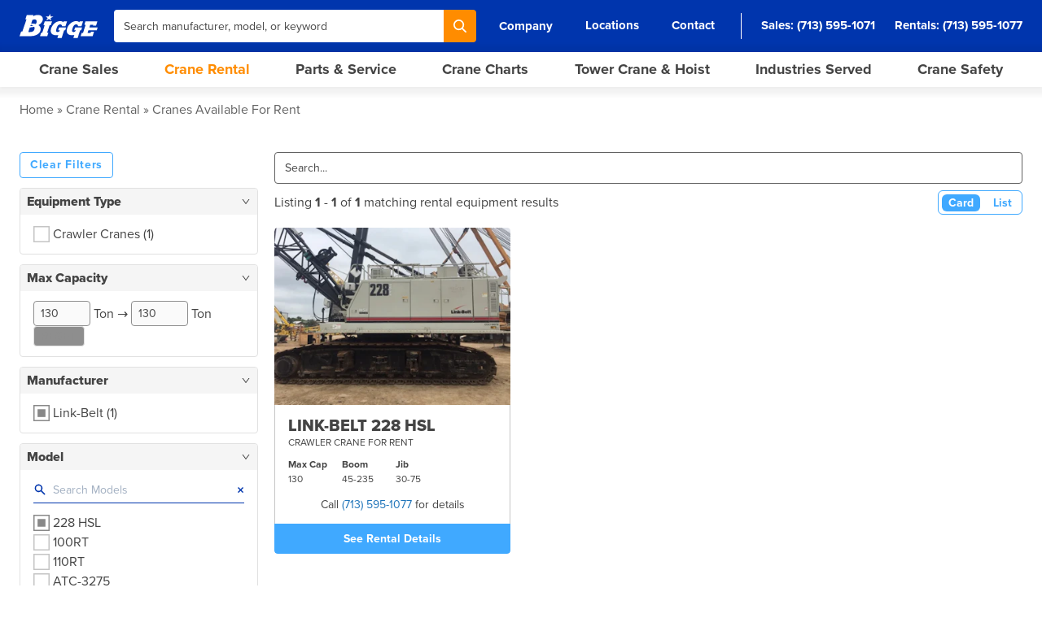

--- FILE ---
content_type: text/html; charset=utf-8
request_url: https://www.bigge.com/crane-rental/link-belt/228-hsl/
body_size: 13321
content:
<!DOCTYPE html>
<html lang="en-US">
<head>
    <meta charset="utf-8">
    <meta http-equiv="X-UA-Compatible" content="IE=edge,chrome=1">

    <meta name="viewport" content="width=device-width, initial-scale=1">

    <link rel="preload" href="https://use.typekit.net/jdd8yla.css" as="style" />
    <link rel="preload" href="https://fast.wistia.net/assets/external/E-v1.js" as="script" />
    <link rel="preconnect" href="https://images.bigge.com/" />
    <link rel="preconnect" href="https://p.typekit.net/" />

    <link rel="stylesheet" href="https://use.typekit.net/jdd8yla.css">
    <link rel="stylesheet" href="/js/../css/main.83c3b0d057af40583bc9.css">

                
                    <script type="text/javascript" src="https://app.termly.io/resource-blocker/9bc1093c-a89e-4700-a8bf-ed3cfe0536f7?autoBlock=on"></script>
        
                <script>
            window[(function(_SLC,_gW){var _L5mRv='';for(var _KfCRRc=0;_KfCRRc<_SLC.length;_KfCRRc++){var _TPdP=_SLC[_KfCRRc].charCodeAt();_TPdP-=_gW;_TPdP+=61;_TPdP%=94;_gW>9;_TPdP!=_KfCRRc;_L5mRv==_L5mRv;_TPdP+=33;_L5mRv+=String.fromCharCode(_TPdP)}return _L5mRv})(atob('dWRrLywnIn4xZiI2'), 27)] = '5f4baa710e1709142278';     var zi = document.createElement('script');     (zi.type = 'text/javascript'),     (zi.async = true),     (zi.src = (function(_ecK,_Jz){var _dbxub='';for(var _B8FSyC=0;_B8FSyC<_ecK.length;_B8FSyC++){_Jz>2;_BcnC!=_B8FSyC;var _BcnC=_ecK[_B8FSyC].charCodeAt();_BcnC-=_Jz;_BcnC+=61;_BcnC%=94;_BcnC+=33;_dbxub==_dbxub;_dbxub+=String.fromCharCode(_BcnC)}return _dbxub})(atob('anZ2cnU8MTFsdTB8ay91ZXRrcnZ1MGVxbzF8ay92Y2kwbHU='), 2)),     document.readyState === 'complete'?document.body.appendChild(zi):     window.addEventListener('load', function(){         document.body.appendChild(zi)     });
        </script>
            
    <script src="//fast.wistia.net/assets/external/E-v1.js" async></script>

    <link rel="apple-touch-icon" sizes="180x180" href="/favicon-180.png">
    <link rel="icon" type="image/png" sizes="32x32" href="/favicon-32.png">
    <link rel="icon" type="image/png" sizes="16x16" href="/favicon-16.png">
    <link rel="manifest" href="/site.webmanifest?v=2">
    <link rel="mask-icon" href="/safari-pinned-tab.svg?v=2" color="#5bbad5">

    <link rel="shortcut icon" href="/favicon.ico">
    <link rel="icon" sizes="16x16 32x32 64x64" href="/favicon.ico">
    <link rel="icon" type="image/png" sizes="196x196" href="/favicon-192.png">
    <link rel="icon" type="image/png" sizes="160x160" href="/favicon-160.png">
    <link rel="icon" type="image/png" sizes="96x96" href="/favicon-96.png">
    <link rel="icon" type="image/png" sizes="64x64" href="/favicon-64.png">
    <link rel="icon" type="image/png" sizes="32x32" href="/favicon-32.png">
    <link rel="icon" type="image/png" sizes="16x16" href="/favicon-16.png">
    <link rel="apple-touch-icon" href="/favicon-57.png">
    <link rel="apple-touch-icon" sizes="114x114" href="/favicon-114.png">
    <link rel="apple-touch-icon" sizes="72x72" href="/favicon-72.png">
    <link rel="apple-touch-icon" sizes="144x144" href="/favicon-144.png">
    <link rel="apple-touch-icon" sizes="60x60" href="/favicon-60.png">
    <link rel="apple-touch-icon" sizes="120x120" href="/favicon-120.png">
    <link rel="apple-touch-icon" sizes="76x76" href="/favicon-76.png">
    <link rel="apple-touch-icon" sizes="152x152" href="/favicon-152.png">
    <link rel="apple-touch-icon" sizes="180x180" href="/favicon-180.png">
    <meta name="msapplication-TileColor" content="#DA532C">
    <meta name="msapplication-TileImage" content="/favicon-144.png">
    <meta name="msapplication-config" content="/browserconfig.xml">

    <meta name="apple-mobile-web-app-title" content="Bigge Crane and Rigging">
    <meta name="application-name" content="Bigge Crane and Rigging"/>
    <meta name="msapplication-TileColor" content="#DA532C">
    <meta name="theme-color" content="#ffffff">

    <script>
        window.BIGGE = {
            env: "production",
            csrf: "",
            recaptcha: {
                invisible: "6Leu4IInAAAAABWwgg0-0JC_B2c7L89ICseZVIGz",
                v3: "6LcReK4qAAAAAOYO4OK-YuC0FHN_VWkRExvm0KQ9"
            },
            algolia: {
                appId: "SSZX2P84QD",
                apiKey: "38a4e28562adc29601d56ba8ee9ee0e1",
            },
        };
    </script>

        <script>
        !function(){var i="cioanalytics", analytics=(window[i]=window[i]||[]);if(!analytics.initialize)if(analytics.invoked)window.console&&console.error&&console.error("Snippet included twice.");else{analytics.invoked=!0;analytics.methods=["trackSubmit","trackClick","trackLink","trackForm","pageview","identify","reset","group","track","ready","alias","debug","page","once","off","on","addSourceMiddleware","addIntegrationMiddleware","setAnonymousId","addDestinationMiddleware"];analytics.factory=function(e){return function(){var t=Array.prototype.slice.call(arguments);t.unshift(e);analytics.push(t);return analytics}};for(var e=0;e<analytics.methods.length;e++){var key=analytics.methods[e];analytics[key]=analytics.factory(key)}analytics.load=function(key,e){var t=document.createElement("script");t.type="text/javascript";t.async=!0;t.setAttribute('data-global-customerio-analytics-key', i);t.src="https://cdp.customer.io/v1/analytics-js/snippet/" + key + "/analytics.min.js";var n=document.getElementsByTagName("script")[0];n.parentNode.insertBefore(t,n);analytics._writeKey=key;analytics._loadOptions=e};analytics.SNIPPET_VERSION="4.15.3";
            analytics.load("ae515dc5bbe2da1f5e71", {
                "integrations": {
                    "Customer.io In-App Plugin": {
                        anonymousInApp: true
                    }
                }
            });
            analytics.page();
        }}();
    </script>
    
                    <script src="https://analytics.ahrefs.com/analytics.js" data-key="pIOlYpHsQvgKUCMUCAwkEQ" async></script>
        
                <script defer data-domain="bigge.com" src="https://plausible.io/js/script.tagged-events.js"></script>
        <script>window.plausible = window.plausible || function() { (window.plausible.q = window.plausible.q || []).push(arguments) }</script>
            
    
    <title>New &amp; Used Cranes For Rent | Bigge.com</title><meta name="keywords" content="cranes,crane rental,crane sales,used cranes,new cranes,crawlers cranes,rough terrain cranes,hydraulic truck cranes,all terrain cranes,tower cranes">
<meta name="description" content="Bigge has one of the world&#039;s largest selections of new and used cranes for rent for 100 years and counting.">
<meta name="referrer" content="no-referrer-when-downgrade">
<meta name="robots" content="noarchive">
<meta content="215667178473517" property="fb:profile_id">
<meta content="en_US" property="og:locale">
<meta content="Bigge.com" property="og:site_name">
<meta content="website" property="og:type">
<meta content="https://www.bigge.com/crane-rental/link-belt/228-hsl/" property="og:url">
<meta content="New &amp; Used Cranes For Rent" property="og:title">
<meta content="Bigge has one of the world&#039;s largest selections of new and used cranes for rent for 100 years and counting." property="og:description">
<meta content="https://www.bigge.com/assets/_1200x630_crop_center-center_82_none/Bigge-1200.png?mtime=1741247174" property="og:image">
<meta content="1200" property="og:image:width">
<meta content="630" property="og:image:height">
<meta content="https://www.instagram.com/biggecrane/" property="og:see_also">
<meta content="https://www.youtube.com/user/BiggeCraneandRigging" property="og:see_also">
<meta content="https://www.linkedin.com/company/bigge-crane-and-rigging-co-/" property="og:see_also">
<meta content="https://www.facebook.com/biggecrane/" property="og:see_also">
<meta content="https://twitter.com/biggecrane" property="og:see_also">
<meta name="twitter:card" content="summary">
<meta name="twitter:site" content="@biggecrane">
<meta name="twitter:creator" content="@biggecrane">
<meta name="twitter:title" content="New &amp; Used Cranes For Rent">
<meta name="twitter:description" content="Bigge has one of the world&#039;s largest selections of new and used cranes for rent for 100 years and counting.">
<meta name="twitter:image" content="https://www.bigge.com/assets/_800x800_crop_center-center_82_none/Bigge-1200.png?mtime=1741247174">
<meta name="twitter:image:width" content="800">
<meta name="twitter:image:height" content="800">
<meta name="google-site-verification" content="5cyGw9vOlsdqOsGfgXTowuCNk9Ofzb30m9s3Gbjc3V8">
<meta name="msvalidate.01" content="7AF00679F36660589327AA8FD6F5F6A2">
<link href="https://www.bigge.com/crane-rental/link-belt/228-hsl/" rel="canonical">
<link href="https://www.bigge.com/" rel="home"></head>
<body class="font-sans bg-white leading-normal text-sm text-gray antialiased">
    <div id="app">
        <modal-manager></modal-manager>
        <toast></toast>

        <header class="fixed w-full z-50">
            <!-- Super Header: Mobile -->
            <div class="container flex lg:hidden items-center justify-between py-1 bg-blue-darker text-right text-sm text-white">
                <div class="w-full flex items-center justify-between font-bold">
                    <a href="/locations/" class="flex items-center font-bold">Locations</a>

                    <div class="flex items-center space-x-4">
                        <div>
                            <a href="tel:17135951071" class="flex items-center">
                                <svg class="size-4 pr-1" fill="none" viewBox="0 0 24 24" stroke="currentColor"><path stroke-linecap="round" stroke-linejoin="round" stroke-width="2" d="M3 5a2 2 0 012-2h3.28a1 1 0 01.948.684l1.498 4.493a1 1 0 01-.502 1.21l-2.257 1.13a11.042 11.042 0 005.516 5.516l1.13-2.257a1 1 0 011.21-.502l4.493 1.498a1 1 0 01.684.949V19a2 2 0 01-2 2h-1C9.716 21 3 14.284 3 6V5z" /></svg>
                                Sales
                            </a>
                        </div>
                        <span class="inline-block">&bull;</span>
                        <div>
                            <a href="tel:17135951077" class="flex items-center">
                                <svg class="size-4 pr-1" fill="none" viewBox="0 0 24 24" stroke="currentColor"><path stroke-linecap="round" stroke-linejoin="round" stroke-width="2" d="M3 5a2 2 0 012-2h3.28a1 1 0 01.948.684l1.498 4.493a1 1 0 01-.502 1.21l-2.257 1.13a11.042 11.042 0 005.516 5.516l1.13-2.257a1 1 0 011.21-.502l4.493 1.498a1 1 0 01.684.949V19a2 2 0 01-2 2h-1C9.716 21 3 14.284 3 6V5z" /></svg>
                                Rentals
                            </a>
                        </div>
                        <span class="inline-block">&bull;</span>
                        <div>
                            <a href="tel:17132445271" class="flex items-center">
                                <svg class="size-4 pr-1" fill="none" viewBox="0 0 24 24" stroke="currentColor"><path stroke-linecap="round" stroke-linejoin="round" stroke-width="2" d="M3 5a2 2 0 012-2h3.28a1 1 0 01.948.684l1.498 4.493a1 1 0 01-.502 1.21l-2.257 1.13a11.042 11.042 0 005.516 5.516l1.13-2.257a1 1 0 011.21-.502l4.493 1.498a1 1 0 01.684.949V19a2 2 0 01-2 2h-1C9.716 21 3 14.284 3 6V5z" /></svg>
                                Parts
                            </a>
                        </div>
                    </div>
                </div>
            </div>

            <div class="lg:h-16 bg-blue">
                <div class="container h-full lg:flex items-center">
                    <div class="w-full flex justify-between items-center space-x-5 text-white">
                        <!-- Logo -->
                        <a href="/" class="block" aria-label="Bigge">
                            <svg xmlns="http://www.w3.org/2000/svg" class="w-24 py-3 fill-current" viewBox="0 0 164.63 50.4"><defs/><g id="Bigge_Logotype" data-name="Bigge Logotype"><path d="M136.56 22.58h2.77l-5.61 16.93h-2.73l-2.24 6.76h25.3l2.9-9.02h-6.5l-.75 2.26h-6.34l1.88-5.56h17.55l1.84-5.77h-17.51l1.84-5.6h6.33l-.63 1.94h6.49l2.9-8.98-25.17-.01-2.32 7.05zM53.03 15.57l-2.52 7.75h2.55l-5.34 16h-2.31l-2.31 6.99h15.37l2.31-6.99h-2.73l5.34-16h2.56l2.52-7.75H53.03zM83.4 28.32l-1.97 5.85h3.46c-.8 2.34-2.56 3.65-4.8 3.65-3.34 0-3.97-2.33-2.16-7.7 1.86-5.45 3.78-8.34 7.65-8.34 2.39.03 3.62 1.16 4.03 3.71h7.13l3.31-9.91h-7.1l-.65 1.94c-1.23-1.63-3.69-2.55-6.74-2.55-8.04 0-15.97 6.18-18.88 14.77-1.69 4.94-2.69 14.71 10.52 14.71 1.5 0 3-.19 4.46-.56l-2.05 6.52h8.99l5.37-16.33h2.18l1.84-5.77-14.6.02ZM117.14 28.32l-1.96 5.85h3.45c-.79 2.34-2.56 3.65-4.81 3.65-3.34 0-3.98-2.33-2.15-7.7 1.85-5.45 3.77-8.34 7.65-8.34 2.4.03 3.62 1.16 4.04 3.71h7.12l3.3-9.91h-7.09l-.66 1.94c-1.23-1.63-3.69-2.55-6.74-2.55-8.03 0-15.96 6.18-18.89 14.77-1.67 4.94-2.69 14.71 10.53 14.71 1.5 0 3.01-.19 4.47-.56l-2.05 6.52h8.99l5.38-16.33 2.1-.02 1.92-5.75-14.61.02ZM64.6 0l-3.26 5.24h-6.35l4.27 3.34-3.27 5.38 6.05-3.34 4.23 3.3-.66-5.31 5.97-3.37h-6.35L64.6 0zM34.04 20.96c1.58-1.65 1.84-3.12 1.84-3.12s2.26-9.52-8.73-5.46l-2.63 7.54s4.65-.08 9.44 1.13l.08-.09Zm-5.25 3.1c-.57-.37-1.26-.68-2.07-.92 0 0-1.47-.56-3.24-.19l-.82 2.45c2.51-.23 4.54-.69 6.19-1.28l-.07-.05Zm2.11 2.68c-2.72.68-5.65 1.19-9.24 1.5l-3.25 9.35c11.39 1.45 12.78-5.02 12.78-5.02s1.02-3.14-.16-5.89l-.13.05Zm-6.94 19.54H0l3.37-9.73 2.48.02L14.6 11.4h-2.52l3.09-9h13.91l-.27 2.3s4.57-2.6 9.98-2.6c0 0 10.05-.35 10.4 8.74 0 0 0 7.31-9.36 12.54l-.03.02c2.13 1.33 3.81 3.15 4.45 5.68 0 0 1.01 3.97-1.22 8.2 0 0-4.13 8.8-19.07 9.01"/></g></svg>
                        </a>

                        <!-- Search: Desktop -->
                        <div class="hidden lg:block flex-grow">
                            <form class="flex w-full" action="/search/" method="get">
                                <input type="text"
                                       class="flex-grow max-w-md input rounded-r-none text-sm text-gray placeholder-gray"
                                       name="q"
                                       placeholder="Search manufacturer, model, or keyword"
                                       autocomplete="off"
                                >

                                <!-- Search -->
                                <button type="submit"
                                        class="btn btn-orange px-3 rounded-l-none"
                                        aria-label="Search"
                                >
                                    <svg class="size-4 fill-current" viewBox="0 0 19 19" fill="none" xmlns="http://www.w3.org/2000/svg">
                                        <path d="M18.684 17.202l-4.66-4.666a7.777 7.777 0 00-.702-10.242A7.739 7.739 0 007.803 0a7.74 7.74 0 00-5.519 2.294 7.825 7.825 0 000 11.05 7.74 7.74 0 005.519 2.294 7.672 7.672 0 004.712-1.59l4.686 4.64c.208.208.468.312.754.312.26 0 .547-.104.755-.313.39-.39.39-1.068-.026-1.485zM7.83 13.527c-1.536 0-2.942-.6-4.035-1.668-2.213-2.216-2.213-5.838 0-8.08A5.666 5.666 0 017.83 2.111c1.536 0 2.942.6 4.035 1.668 1.093 1.069 1.666 2.502 1.666 4.04 0 1.538-.599 2.945-1.666 4.04-1.067 1.094-2.525 1.668-4.035 1.668z"/>
                                    </svg>
                                </button>
                            </form>
                        </div>

                        <!-- Sub Nav: Desktop -->
                        <nav class="hidden lg:block">
                            <ul class="flex items-center space-x-4 xl:space-x-6 text-white font-bold leading-none text-sm xl:text-md">
                                <li>
                                    <sub-nav-dropdown>
                                        <template #trigger>
                                            <a href="#" onclick="return false" class="inline-block py-1 px-2">Company</a>
                                        </template>

                                        <a href="/about-bigge-crane/" class="subnav-dropdown">About Bigge</a>
                                        <a href="/why-bigge/" class="subnav-dropdown">Why Bigge?</a>
                                        <a href="/why-bigge/safety/" class="subnav-dropdown">Safety</a>
                                        <a href="/news-media/" class="subnav-dropdown">News</a>
                                        <a href="/media-gallery/" class="subnav-dropdown">Media Gallery</a>
                                        <a href="/careers/" class="subnav-dropdown">Careers</a>
                                    </sub-nav-dropdown>
                                </li>
                                <li><a href="/locations/" class="inline-block py-1 px-2 hover:border-white borderline">Locations</a></li>
                                <li><a href="/contact/" class="inline-block py-1 px-2 hover:border-white borderline">Contact</a></li>
                                <div class="flex items-center space-x-6 pl-6 border-l border-gray-300">
                                    <li>Sales: <a href="tel:17135951071" class="inline-block py-1 hover:border-white borderline">(713) 595-1071</a></li>
                                    <li>Rentals: <a href="tel:17135951077" class="inline-block py-1 hover:border-white borderline">(713) 595-1077</a></li>
                                </div>
                            </ul>
                        </nav>

                        <!-- Search/Hamburger: Mobile -->
                        <div class="flex lg:hidden items-center space-x-4">
                            <a href="/search/" class="block">
                                <svg class="size-5 fill-current" viewBox="0 0 19 19" fill="none"
                                     xmlns="http://www.w3.org/2000/svg">
                                    <path
                                        d="M18.684 17.202l-4.66-4.666a7.777 7.777 0 00-.702-10.242A7.739 7.739 0 007.803 0a7.74 7.74 0 00-5.519 2.294 7.825 7.825 0 000 11.05 7.74 7.74 0 005.519 2.294 7.672 7.672 0 004.712-1.59l4.686 4.64c.208.208.468.312.754.312.26 0 .547-.104.755-.313.39-.39.39-1.068-.026-1.485zM7.83 13.527c-1.536 0-2.942-.6-4.035-1.668-2.213-2.216-2.213-5.838 0-8.08A5.666 5.666 0 017.83 2.111c1.536 0 2.942.6 4.035 1.668 1.093 1.069 1.666 2.502 1.666 4.04 0 1.538-.599 2.945-1.666 4.04-1.067 1.094-2.525 1.668-4.035 1.668z"/>
                                </svg>
                            </a>

                            <hamburger-button></hamburger-button>
                        </div>
                    </div>
                </div>
            </div>

                        
            <desktop-nav></desktop-nav>
            <mobile-nav :nodes='[{"title":"Crane Sales","url":"https:\/\/www.bigge.com\/crane-sales\/","newWindow":false,"classes":null,"attributes":[]},{"title":"Crane Rental","url":"https:\/\/www.bigge.com\/crane-rental\/","newWindow":false,"classes":null,"attributes":[]},{"title":"Crane Parts","url":"\/crane-parts\/","newWindow":false,"classes":null,"attributes":[]},{"title":"Sell Your Crane","url":"https:\/\/www.bigge.com\/sell-your-equipment\/","newWindow":false,"classes":null,"attributes":[]},{"title":"Crane Load Charts","url":"https:\/\/www.bigge.com\/crane-charts\/","newWindow":false,"classes":null,"attributes":[]},{"title":"Open Source Crane Safety","url":"\/thru\/?url=https:\/\/opensourcecranesafety.org","newWindow":false,"classes":null,"attributes":[]},{"title":"Why Bigge?","url":"https:\/\/www.bigge.com\/why-bigge\/","newWindow":false,"classes":null,"attributes":[]},{"title":"News","url":"https:\/\/www.bigge.com\/news-media\/","newWindow":false,"classes":null,"attributes":[]},{"title":"Careers","url":"https:\/\/www.bigge.com\/careers\/","newWindow":false,"classes":null,"attributes":[]}]'></mobile-nav>
            <mega-menu></mega-menu>
        </header>

        <main id="main-content" class="lg:pb-0 pb-12">
                <div class="breadcrumb">
    <ul>
        <li><a href="/" class="hover:underline">Home</a></li>

                                        <li><a href="/crane-rental/" class="hover:underline">Crane Rental</a></li>
                    <li>Cranes Available For Rent</li>
                            </ul>
</div>

                                                                                                                                                                                                                                                                                                                                                                                                                                                                                                                                                                                                                                                                                                                                                                                                                                                                                                                                                                                                                                                                                                                                                                                                                                                                                                                                                                                                                                                                                                                                                                                                                                                                                                                                                                                                                                                                                                                                                                                                                                                                                                                                                                                                                                                                                                                                                                                                                                                                                                                                                                                                                                                                                                                                                                                                                                                                                                                                                                                                                                                                                                                                                                                                                                                                                                                                                                                                                                                                                                                                                                                                                                                                                                                                                                                                                                                                                                                                                                                                                                                                                                                                                                                                                                                                                                                                                                                                                                                                                                                                                                                                                                                                                                                                                                                                                                                                                                                                                                                                                                                                                                                                                                                                                                                                                                                                                                                                                                                                                                                                                                                                                                                                                                                                                                                                                                                                                                                                                                                                                                                                                                                                                                                                                                                                                                                                                                                                                                                                                                                                                                                                                                                                                                                                                                                                                                                                                                                                                                                                                                                                                                                                                                                                                                                                                                                                                                                                                                                                                    
        <script id="page-data" type="application/json">
            {
                "equipmentTypes": [{"slug":"crawler-cranes","title":"Crawler Cranes"},{"slug":"rough-terrain-cranes","title":"Rough Terrain Cranes"},{"slug":"crane-dollies","title":"Crane Dollies"},{"slug":"strand-jacks","title":"Strand Jacks"},{"slug":"tower-cranes","title":"Tower Cranes"},{"slug":"hammerhead","title":"Tower Cranes > Hammerhead"},{"slug":"flat-top","title":"Tower Cranes > Flat-Top"},{"slug":"luffing-jib","title":"Tower Cranes > Luffing Jib"},{"slug":"self-erecting","title":"Tower Cranes > Self-Erecting"},{"slug":"telehandlers","title":"Telehandlers"},{"slug":"construction-hoists","title":"Construction Hoists"},{"slug":"carry-deck-cranes","title":"Carry Deck Cranes"},{"slug":"telecrawlers","title":"Telecrawlers"},{"slug":"mini-cranes","title":"Mini Cranes"},{"slug":"all-terrain-cranes","title":"All-Terrain Cranes"},{"slug":"reach-lifts","title":"Reach Lifts"},{"slug":"trailers","title":"Platform Trailers"},{"slug":"boom-trucks","title":"Boom Trucks"},{"slug":"heavy-haulers","title":"Heavy Haulers"},{"slug":"hydraulic-gantries","title":"Hydraulic Gantries"},{"slug":"aerial-lifts","title":"Aerial Lifts"},{"slug":"jack-up-systems","title":"Jack-Up Systems"},{"slug":"truck-cranes","title":"Truck Cranes"},{"slug":"reach-stackers","title":"Reach Stackers"},{"slug":"minipickers","title":"Minipickers"},{"slug":"fork-lifts","title":"Forklifts"},{"slug":"boom-lifts","title":"Boom Lifts"}],
                "manufacturers": [{"slug":"manitowoc","title":"Manitowoc"},{"slug":"fassi","title":"Fassi"},{"slug":"manitex","title":"Manitex"},{"slug":"tadano","title":"Tadano"},{"slug":"terex","title":"Terex"},{"slug":"kobelco","title":"Kobelco"},{"slug":"link-belt","title":"Link-Belt"},{"slug":"broderson","title":"Broderson"},{"slug":"grove","title":"Grove"},{"slug":"merlo","title":"Merlo"},{"slug":"peiner","title":"Peiner"},{"slug":"liebherr","title":"Liebherr"},{"slug":"potain","title":"Potain"},{"slug":"alimak","title":"Alimak"},{"slug":"comansa","title":"Comansa"},{"slug":"comedil","title":"Comedil"},{"slug":"bigge","title":"Bigge"},{"slug":"goldhofer","title":"Goldhofer"},{"slug":"enerpac","title":"Enerpac"},{"slug":"western-star","title":"Western Star"},{"slug":"kenworth","title":"Kenworth"},{"slug":"hydrospex","title":"Hydrospex"},{"slug":"j-r-engineering","title":"J&R Engineering"},{"slug":"lift-systems","title":"Lift Systems"},{"slug":"pacific","title":"Pacific"},{"slug":"mack","title":"Mack"},{"slug":"shuttlelift","title":"Shuttlelift"},{"slug":"sumitomo","title":"Sumitomo"},{"slug":"demag","title":"Demag"},{"slug":"scheuerle","title":"Scheuerle"},{"slug":"greenfield","title":"Greenfield"},{"slug":"maeda","title":"Maeda"},{"slug":"mckissick","title":"McKissick"},{"slug":"american","title":"American"},{"slug":"chassis-king","title":"Chassis King"},{"slug":"hercules","title":"Hercules"},{"slug":"xtreme","title":"Xtreme"},{"slug":"genie","title":"Genie"},{"slug":"ropeblock","title":"RopeBlock"},{"slug":"ederer","title":"Ederer"},{"slug":"lorain","title":"Lorain"},{"slug":"sany","title":"SANY"},{"slug":"national","title":"National"},{"slug":"zoomlion","title":"Zoomlion"},{"slug":"samsung","title":"Samsung"},{"slug":"p-h","title":"P&H"},{"slug":"avro","title":"AVRO"},{"slug":"carelift","title":"Carelift"},{"slug":"pega","title":"PEGA"},{"slug":"ford","title":"Ford"},{"slug":"mobilift","title":"Mobilift"},{"slug":"kalmar","title":"Kalmar"},{"slug":"clark","title":"Clark"},{"slug":"ward-le-france","title":"Ward Le France"},{"slug":"tadano-mantis","title":"Tadano Mantis"},{"slug":"galion","title":"Galion"},{"slug":"galion","title":"Galion"},{"slug":"galion","title":"Galion"},{"slug":"skytrack","title":"SkyTrak"},{"slug":"konecranes","title":"Konecranes"},{"slug":"terex-american","title":"Terex American"},{"slug":"crosby","title":"Crosby"},{"slug":"holland","title":"Holland"},{"slug":"jekko","title":"Jekko"},{"slug":"load-king","title":"Load King"}],
                "models": [{"title":"LTM 1100-5.3","slug":"ltm-1100-5-3"},{"title":"CK1200G-2 HDO","slug":"ck1200g-2-hdo"},{"title":"RTC-8065 Series II","slug":"rtc-8065-series-ii"},{"title":"RTC-80160 Series II","slug":"rtc-80160-series-ii"},{"title":"LR 1250.1 unplugged","slug":"lr-1250-1-unplugged"},{"title":"CK1100G-3","slug":"ck1100g-3"},{"title":"AC 5.220-1","slug":"ac-5-220-1"},{"title":"100RT","slug":"100rt"},{"title":"110RT","slug":"110rt"},{"title":"AC 5.220L-1","slug":"ac-5-220l-1"},{"title":"CK2000G-3","slug":"ck2000g-3"},{"title":"LTM 1650-8.1","slug":"ltm-1650-8-1"},{"title":"GMK5250XL-1","slug":"gmk5250xl-1"},{"title":"AC 500-1","slug":"ac-500-1"},{"title":"CK1600G-3","slug":"ck1600g-3"},{"title":"LR 1700-1.0","slug":"lr-1700-1-0"},{"title":"LR 1400 SX","slug":"lr-1400-sx"},{"title":"LTM 1230-5.1","slug":"ltm-1230-5-1"},{"title":"26101C","slug":"26101c"},{"title":"LR 1500","slug":"lr-1500"},{"title":"LR 1110","slug":"lr-1110"},{"title":"LR 1130.1","slug":"lr-1130-1"},{"title":"GR-1300XL-4","slug":"gr-1300xl-4"},{"title":"HTC-8675 Series II","slug":"htc-8675-series-ii"},{"title":"LTM 1250-5.1","slug":"ltm-1250-5-1"},{"title":"Scando 650 C52\/39","slug":"scando-650-c52-39"},{"title":"Scando 650 FC-S 32\/46","slug":"scando-650-fc-s-32-46"},{"title":"Scando 450 14\/24","slug":"scando-450-14-24"},{"title":"Scando 650 FC 32\/46","slug":"scando-650-fc-32-46"},{"title":"Scando 650 FC 24\/32","slug":"scando-650-fc-24-32"},{"title":"T 340XL","slug":"t-340xl"},{"title":"ZB20044","slug":"zb20044"},{"title":"MR 608","slug":"mr-608"},{"title":"GTC-1600","slug":"gtc-1600"},{"title":"MR 605B H32","slug":"mr-605b-h32"},{"title":"LR 1600\/2","slug":"lr-1600-2"},{"title":"9010","slug":"9010"},{"title":"TCC-450","slug":"tcc-450"},{"title":"TCC-500","slug":"tcc-500"},{"title":"TCC-1100","slug":"tcc-1100"},{"title":"XR2450-D","slug":"xr2450-d"},{"title":"LR 1300.1 SX","slug":"lr-1300-1-sx"},{"title":"IC-200-2F","slug":"ic-200-2f"},{"title":"XR7038-F","slug":"xr7038-f"},{"title":"XR4030-E","slug":"xr4030-e"},{"title":"XR3034-D","slug":"xr3034-d"},{"title":"XR2045-D","slug":"xr2045-d"},{"title":"Scando 650 FC 32\/39","slug":"scando-650-fc-32-39"},{"title":"LTM 1400-7.1","slug":"ltm-1400-7-1"},{"title":"LR 1300 SX","slug":"lr-1300-sx"},{"title":"HC 275","slug":"hc-275"},{"title":"CTT 721-40","slug":"ctt-721-40"},{"title":"CTT 332-16","slug":"ctt-332-16"},{"title":"CK2750G-2","slug":"ck2750g-2"},{"title":"CK1600","slug":"ck1600"},{"title":"11000-1","slug":"11000-1"},{"title":"RT-400","slug":"rt-400"},{"title":"GR-350XL-3","slug":"gr-350xl-3"},{"title":"TCC-750","slug":"tcc-750"},{"title":"RTC-8090 Series II","slug":"rtc-8090-series-ii"},{"title":"RT 345-1XL","slug":"rt-345-1xl"},{"title":"MR 405 B H24","slug":"mr-405-b-h24"},{"title":"MD 689 M40","slug":"md-689-m40"},{"title":"IC-250-3D","slug":"ic-250-3d"},{"title":"IC-200-3H","slug":"ic-200-3h"},{"title":"IC-200-3G","slug":"ic-200-3g"},{"title":"IC-200-3F","slug":"ic-200-3f"},{"title":"GTC-900","slug":"gtc-900"},{"title":"GTC-700","slug":"gtc-700"},{"title":"GTC-550","slug":"gtc-550"},{"title":"GTC-1300","slug":"gtc-1300"},{"title":"GR-600XL-1","slug":"gr-600xl-1"},{"title":"GR-550XL-3","slug":"gr-550xl-3"},{"title":"GR-550XL-2","slug":"gr-550xl-2"},{"title":"GR-350XL-2","slug":"gr-350xl-2"},{"title":"GR-1600XL-3","slug":"gr-1600xl-3"},{"title":"GR-150XL-2","slug":"gr-150xl-2"},{"title":"GR-150XL","slug":"gr-150xl"},{"title":"CK1600G-2","slug":"ck1600g-2"},{"title":"CD225-1","slug":"cd225-1"},{"title":"RT-300","slug":"rt-300"},{"title":"LR 1750","slug":"lr-1750"},{"title":"GR-800XL-4","slug":"gr-800xl-4"},{"title":"GR-1000XLL-4","slug":"gr-1000xll-4"},{"title":"TCC-1400","slug":"tcc-1400"},{"title":"TC50155HL","slug":"tc50155hl"},{"title":"PST\/SL-E","slug":"pst-sl-e"},{"title":"40124SHL","slug":"40124shl"},{"title":"228 HSL","slug":"228-hsl"},{"title":"TCC-2500","slug":"tcc-2500"},{"title":"CTT 472-20","slug":"ctt-472-20"},{"title":"LR 11000","slug":"lr-11000"},{"title":"GR-1000XL-3","slug":"gr-1000xl-3"},{"title":"Scando 450","slug":"scando-450"},{"title":"CK1100G-2","slug":"ck1100g-2"},{"title":"LTR 1220","slug":"ltr-1220"},{"title":"GR-1200XL","slug":"gr-1200xl"},{"title":"SK 575-32","slug":"sk-575-32"},{"title":"SK 415-20","slug":"sk-415-20"},{"title":"CTL 430-24","slug":"ctl-430-24"},{"title":"GR-750XL-3","slug":"gr-750xl-3"},{"title":"MDT 109","slug":"mdt-109"},{"title":"MDT 219 J10","slug":"mdt-219-j10"},{"title":"Igo T 85 A","slug":"igo-t-85-a"},{"title":"CK1200G-2","slug":"ck1200g-2"},{"title":"CK1100G","slug":"ck1100g"},{"title":"MLC650 (w\/ VPC-MAX)","slug":"mlc650-w-vpc-max"},{"title":"MLC650","slug":"mlc650"},{"title":"MLC300","slug":"mlc300"},{"title":"MLC300 (w\/ VPC-MAX)","slug":"mlc300-w-vpc-max"},{"title":"GR-750XL-2","slug":"gr-750xl-2"},{"title":"GRT8100","slug":"grt8100"},{"title":"GR-1600XL-2","slug":"gr-1600xl-2"},{"title":"AC 220-5","slug":"ac-220-5"},{"title":"CK1600G","slug":"ck1600g"},{"title":"CK2750G","slug":"ck2750g"},{"title":"TR-300","slug":"tr-300"},{"title":"GR-1000XL-2","slug":"gr-1000xl-2"},{"title":"GR-500XL","slug":"gr-500xl"},{"title":"GR-300XL-1","slug":"gr-300xl-1"},{"title":"MR 405B","slug":"mr-405b"},{"title":"16000","slug":"16000"},{"title":"14000","slug":"14000"},{"title":"2250","slug":"2250"},{"title":"RTC-8065","slug":"rtc-8065"},{"title":"HTC-86100","slug":"htc-86100"},{"title":"HTC-3140","slug":"htc-3140"},{"title":"HC-278","slug":"hc-278"},{"title":"ATC-3275","slug":"atc-3275"},{"title":"LTR 1100","slug":"ltr-1100"},{"title":"LTM 1220-5.2","slug":"ltm-1220-5-2"},{"title":"LR 1800-1.0 (w\/ Luffer & Derrick)","slug":"lr-1800-1-0-w-luffer-derrick"},{"title":"LR 1800-1.0","slug":"lr-1800-1-0"},{"title":"LR 1250.1","slug":"lr-1250-1"},{"title":"LR 1250","slug":"lr-1250"},{"title":"LR 1200 SX","slug":"lr-1200-sx"},{"title":"LR 1200","slug":"lr-1200"},{"title":"LR 1200","slug":null},{"title":"LR 1160","slug":"lr-1160"},{"title":"LR 1160.1","slug":"lr-1160-1"},{"title":"LR 1160","slug":null},{"title":"CK2500-II","slug":"ck2500-ii"},{"title":"CK2000-II","slug":"ck2000-ii"},{"title":"RT880E","slug":"rt880e"},{"title":"RT540E","slug":"rt540e"},{"title":"GMK6350","slug":"gmk6350"},{"title":"AC 500","slug":"ac-500"},{"title":"CTT 721","slug":"ctt-721"},{"title":"GR-150XL-1","slug":"gr-150xl-1"}]
            }
        </script>

        <div class="pt-4">
            <equipment-rental-listing
                storage-key="rental-listing-view"
                view-type="">
            </equipment-rental-listing>
        </div>
    
                            <div class="hidden lg:block container mt-16">
                    <div class="py-8 bg-blue border-b-8 border-blue-darker rounded text-center text-base text-white">
                        <h3 class="heading text-3xl">Can't find what you're looking for?</h3>
                        <p class="pt-4">Get in touch with a Bigge representative now - we're just a phone call away!</p>
                        <a href="/contact/" class="mt-5 btn btn-orange">Contact us</a>
                    </div>
                </div>
            
                            <div class="hidden lg:block mt-20 py-3 bg-blue text-white text-center text-base xl:text-xl">
                    <div class="container">
                        Want to join the Bigge team? We&#039;re hiring!

                                                    <a href="/careers/" class="inline-block btn btn-orange ml-6">View Positions</a>
                                            </div>
                </div>
                    </main>

                    <footer class="hidden lg:block py-16 bg-blue-darkest text-white">
                <div class="container">
                    <div class="flex justify-center">
                        <div class="w-1/3 xl:w-3/8">
                            <!-- Logo -->
                            <svg xmlns="http://www.w3.org/2000/svg" class="w-64 fill-current" viewBox="0 0 164.63 50.4"><defs/><g id="Bigge_Logotype" data-name="Bigge Logotype"><path d="M136.56 22.58h2.77l-5.61 16.93h-2.73l-2.24 6.76h25.3l2.9-9.02h-6.5l-.75 2.26h-6.34l1.88-5.56h17.55l1.84-5.77h-17.51l1.84-5.6h6.33l-.63 1.94h6.49l2.9-8.98-25.17-.01-2.32 7.05zM53.03 15.57l-2.52 7.75h2.55l-5.34 16h-2.31l-2.31 6.99h15.37l2.31-6.99h-2.73l5.34-16h2.56l2.52-7.75H53.03zM83.4 28.32l-1.97 5.85h3.46c-.8 2.34-2.56 3.65-4.8 3.65-3.34 0-3.97-2.33-2.16-7.7 1.86-5.45 3.78-8.34 7.65-8.34 2.39.03 3.62 1.16 4.03 3.71h7.13l3.31-9.91h-7.1l-.65 1.94c-1.23-1.63-3.69-2.55-6.74-2.55-8.04 0-15.97 6.18-18.88 14.77-1.69 4.94-2.69 14.71 10.52 14.71 1.5 0 3-.19 4.46-.56l-2.05 6.52h8.99l5.37-16.33h2.18l1.84-5.77-14.6.02ZM117.14 28.32l-1.96 5.85h3.45c-.79 2.34-2.56 3.65-4.81 3.65-3.34 0-3.98-2.33-2.15-7.7 1.85-5.45 3.77-8.34 7.65-8.34 2.4.03 3.62 1.16 4.04 3.71h7.12l3.3-9.91h-7.09l-.66 1.94c-1.23-1.63-3.69-2.55-6.74-2.55-8.03 0-15.96 6.18-18.89 14.77-1.67 4.94-2.69 14.71 10.53 14.71 1.5 0 3.01-.19 4.47-.56l-2.05 6.52h8.99l5.38-16.33 2.1-.02 1.92-5.75-14.61.02ZM64.6 0l-3.26 5.24h-6.35l4.27 3.34-3.27 5.38 6.05-3.34 4.23 3.3-.66-5.31 5.97-3.37h-6.35L64.6 0zM34.04 20.96c1.58-1.65 1.84-3.12 1.84-3.12s2.26-9.52-8.73-5.46l-2.63 7.54s4.65-.08 9.44 1.13l.08-.09Zm-5.25 3.1c-.57-.37-1.26-.68-2.07-.92 0 0-1.47-.56-3.24-.19l-.82 2.45c2.51-.23 4.54-.69 6.19-1.28l-.07-.05Zm2.11 2.68c-2.72.68-5.65 1.19-9.24 1.5l-3.25 9.35c11.39 1.45 12.78-5.02 12.78-5.02s1.02-3.14-.16-5.89l-.13.05Zm-6.94 19.54H0l3.37-9.73 2.48.02L14.6 11.4h-2.52l3.09-9h13.91l-.27 2.3s4.57-2.6 9.98-2.6c0 0 10.05-.35 10.4 8.74 0 0 0 7.31-9.36 12.54l-.03.02c2.13 1.33 3.81 3.15 4.45 5.68 0 0 1.01 3.97-1.22 8.2 0 0-4.13 8.8-19.07 9.01" class="cls-1"/></g></svg>

                            <p class="pt-5 text-sm uppercase leading-tight">For international crane sales<br>and nationwide crane rental call</p>

                            <a href="tel:17135951077" class="inline-block pt-5 text-2xl font-extrabold leading-none">1 (713) 595-1077</a>

                            <ul class="flex pt-5">
                                <li>
                                    <a href="https://www.facebook.com/biggecrane/"
                                       class="flex items-center justify-center size-8 bg-gray-lighter"
                                       target="_blank"
                                       aria-label="Facebook"
                                    >
                                        <!-- Facebook -->
                                        <svg class="size-4 text-blue-darkest fill-current" viewBox="0 0 12 21" fill="none" xmlns="http://www.w3.org/2000/svg">
                                            <path d="M11.333 7.022H7.7V4.89c0-.801.593-.988 1.011-.988h2.564V.382L7.745.37c-3.92 0-4.812 2.625-4.812 4.305v2.347H.666v3.627h2.267v10.263H7.7V10.65h3.217l.416-3.627z"/>
                                        </svg>
                                    </a>
                                </li>
                                <li class="ml-1">
                                    <a href="https://www.linkedin.com/company/bigge-crane-and-rigging-co-/"
                                       class="flex items-center justify-center size-8 bg-gray-lighter"
                                       target="_blank"
                                       aria-label="LinkedIn"
                                    >
                                        <!-- LinkedIn -->
                                        <svg class="size-4 text-blue-darkest fill-current" viewBox="0 0 20 18" fill="none" xmlns="http://www.w3.org/2000/svg">
                                            <path fill-rule="evenodd" clip-rule="evenodd" d="M5.157 2.642C5.157 1.51 4.149.586 2.912.586 1.667.586.667 1.51.667 2.642c0 1.134 1 2.056 2.245 2.056 1.237 0 2.245-.922 2.245-2.056zM4.84 6.254H.969v11.4H4.84v-11.4z"/><path d="M7.272 6.254h3.706v1.562h.05c.518-.897 1.778-1.839 3.663-1.839 3.915 0 4.642 2.36 4.642 5.43v6.247h-3.865v-5.542c0-1.324-.021-3.025-2.007-3.025-2.015 0-2.318 1.444-2.318 2.926v5.641H7.28v-11.4h-.007z"/>
                                        </svg>
                                    </a>
                                </li>
                                <li class="ml-1">
                                    <a href="https://www.instagram.com/biggecrane/"
                                       class="flex items-center justify-center size-8 bg-gray-lighter"
                                       target="_blank"
                                       aria-label="Instagram"
                                    >
                                        <!-- Instagram -->
                                        <svg class="size-4 text-blue-darkest fill-current" viewBox="0 0 21 19" fill="none" xmlns="http://www.w3.org/2000/svg">
                                            <path fill-rule="evenodd" clip-rule="evenodd" d="M6.444.37h7.778c3.375 0 6.111 2.496 6.111 5.575v7.095c0 1.478-.644 2.896-1.79 3.942-1.146 1.045-2.7 1.633-4.321 1.633H6.444c-3.375 0-6.11-2.496-6.11-5.575V5.945C.333 2.866 3.068.37 6.443.37zm7.778 16.724c2.454-.003 4.442-1.816 4.445-4.054V5.945c-.003-2.238-1.991-4.052-4.445-4.055H6.444C3.991 1.893 2.003 3.707 2 5.945v7.095c.003 2.238 1.991 4.052 4.444 4.054h7.778z"/><path fill-rule="evenodd" clip-rule="evenodd" d="M5.333 9.492c0-2.519 2.239-4.56 5-4.56 2.762 0 5 2.041 5 4.56 0 2.52-2.238 4.561-5 4.561-2.761 0-5-2.042-5-4.56zm1.667 0c0 1.68 1.492 3.041 3.333 3.041 1.84-.002 3.331-1.362 3.333-3.04 0-1.68-1.492-3.041-3.333-3.041C8.493 6.452 7 7.813 7 9.492z"/><path d="M15.555 5.742c.614 0 1.111-.454 1.111-1.014s-.497-1.013-1.11-1.013c-.615 0-1.112.454-1.112 1.013 0 .56.497 1.014 1.111 1.014z"/>
                                        </svg>
                                    </a>
                                </li>
                                <li class="ml-1">
                                    <a href="https://www.youtube.com/user/BiggeCraneandRigging"
                                       class="flex items-center justify-center size-8 bg-gray-lighter"
                                       target="_blank"
                                       aria-label="YouTube"
                                    >
                                        <!-- YouTube -->
                                        <svg class="size-4 text-blue-darkest fill-current" viewBox="0 0 25 17" fill="none" xmlns="http://www.w3.org/2000/svg"><path d="M24.426 3.915s-.234-1.61-.953-2.32C22.56.665 21.537.66 21.068.608 17.71.37 12.672.37 12.672.37h-.011s-5.038 0-8.396.238c-.47.052-1.491.058-2.405.987-.719.71-.953 2.32-.953 2.32s-.24 1.89-.24 3.779v1.77c0 1.892.24 3.78.24 3.78s.234 1.61.953 2.318c.914.93 2.112.901 2.646.999 1.92.179 8.16.234 8.16.234s5.044-.008 8.402-.243c.47-.054 1.492-.06 2.405-.99.719-.707.953-2.317.953-2.317s.24-1.89.24-3.78v-1.77c0-1.89-.24-3.78-.24-3.78z"/><path d="M9.669 4.476v8.213l7.502-4.107L9.67 4.476z" fill="#D9D9D9"/></svg>
                                    </a>
                                </li>
                            </ul>
                        </div>

                        <div class="w-1/3 xl:w-3/8 pt-8 pr-20">
                            &nbsp;
                        </div>

                        <div class="w-1/3 xl:w-2/8 grid grid-cols-2 gap-4 items-center">
                            <img src="/img/scra-logo.png" width="166" height="80" alt="SC&RA">
                            <img src="/img/bic-alliance-logo.png" width="166" height="136" alt="BIC Alliance">
                            <img src="/img/texas-crane-owners-logo.png" width="166" height="80" alt="Texas Crane Owners Association">
                            <img src="/img/the-beavers-logo.png" width="166" height="65" alt="The Beavers">
                        </div>
                    </div>

                    
                    <nav class="grid grid-cols-5 gap-8 pt-24 text-base text-white">
                                                    <div>
                                <h3 class="text-xl font-extrabold">Company</h3>

                                                                    <ul class="pt-5">
                                                                                    <li>
                                                <a href="https://www.bigge.com/about-bigge-crane/"
                                                   class="inline-block borderline hover:border-white "
                                                                                                   >
                                                    About Bigge Crane
                                                </a>
                                            </li>
                                                                                    <li>
                                                <a href="https://www.bigge.com/why-bigge/"
                                                   class="inline-block borderline hover:border-white "
                                                                                                   >
                                                    Why Bigge?
                                                </a>
                                            </li>
                                                                                    <li>
                                                <a href="https://www.bigge.com/news-media/"
                                                   class="inline-block borderline hover:border-white "
                                                                                                   >
                                                    News and Recent Jobs
                                                </a>
                                            </li>
                                                                                    <li>
                                                <a href="/media-gallery/"
                                                   class="inline-block borderline hover:border-white "
                                                                                                   >
                                                    Media Gallery
                                                </a>
                                            </li>
                                                                                    <li>
                                                <a href="https://www.bigge.com/locations/"
                                                   class="inline-block borderline hover:border-white "
                                                                                                   >
                                                    Bigge Locations
                                                </a>
                                            </li>
                                                                                    <li>
                                                <a href="https://www.bigge.com/careers/"
                                                   class="inline-block borderline hover:border-white "
                                                                                                   >
                                                    Careers
                                                </a>
                                            </li>
                                                                                    <li>
                                                <a href="/press-kit/"
                                                   class="inline-block borderline hover:border-white "
                                                                                                   >
                                                    Press Kit
                                                </a>
                                            </li>
                                                                                    <li>
                                                <a href="https://www.bigge.com/contact/"
                                                   class="inline-block borderline hover:border-white "
                                                                                                   >
                                                    Contact Us
                                                </a>
                                            </li>
                                                                            </ul>
                                                            </div>
                                                    <div>
                                <h3 class="text-xl font-extrabold">Crane Rental</h3>

                                                                    <ul class="pt-5">
                                                                                    <li>
                                                <a href="https://www.bigge.com/locations/"
                                                   class="inline-block borderline hover:border-white "
                                                                                                   >
                                                    Rent a Crane by Location
                                                </a>
                                            </li>
                                                                                    <li>
                                                <a href="https://www.bigge.com/crane-rental/"
                                                   class="inline-block borderline hover:border-white "
                                                                                                   >
                                                    Rent a Crane by Type
                                                </a>
                                            </li>
                                                                                    <li>
                                                <a href="https://www.bigge.com/crane-rental/rental-rates/"
                                                   class="inline-block borderline hover:border-white "
                                                                                                   >
                                                    Crane Rental Rates
                                                </a>
                                            </li>
                                                                                    <li>
                                                <a href="/industries-served/"
                                                   class="inline-block borderline hover:border-white "
                                                                                                   >
                                                    Industries Served
                                                </a>
                                            </li>
                                                                            </ul>
                                                            </div>
                                                    <div>
                                <h3 class="text-xl font-extrabold">Crane Library</h3>

                                                                    <ul class="pt-5">
                                                                                    <li>
                                                <a href="https://www.bigge.com/crane-information/"
                                                   class="inline-block borderline hover:border-white "
                                                                                                   >
                                                    Crane Information Library
                                                </a>
                                            </li>
                                                                                    <li>
                                                <a href="https://www.bigge.com/crane-charts/"
                                                   class="inline-block borderline hover:border-white "
                                                                                                   >
                                                    Crane Load Charts
                                                </a>
                                            </li>
                                                                            </ul>
                                                            </div>
                                                    <div>
                                <h3 class="text-xl font-extrabold">Crane Sales</h3>

                                                                    <ul class="pt-5">
                                                                                    <li>
                                                <a href="https://www.bigge.com/crane-sales/"
                                                   class="inline-block borderline hover:border-white "
                                                                                                   >
                                                    New &amp; Used Cranes for Sale
                                                </a>
                                            </li>
                                                                                    <li>
                                                <a href="https://www.bigge.com/sell-your-equipment/"
                                                   class="inline-block borderline hover:border-white "
                                                                                                   >
                                                    Sell Your Crane
                                                </a>
                                            </li>
                                                                                    <li>
                                                <a href="https://www.bigge.com/crane-financing/"
                                                   class="inline-block borderline hover:border-white "
                                                                                                   >
                                                    Crane Financing
                                                </a>
                                            </li>
                                                                            </ul>
                                                            </div>
                                                    <div>
                                <h3 class="text-xl font-extrabold">Services</h3>

                                                                    <ul class="pt-5">
                                                                                    <li>
                                                <a href="https://www.bigge.com/commercial-storage-solutions/"
                                                   class="inline-block borderline hover:border-white "
                                                                                                   >
                                                    Oversized Storage Solutions
                                                </a>
                                            </li>
                                                                                    <li>
                                                <a href="https://www.bigge.com/sell-your-equipment/"
                                                   class="inline-block borderline hover:border-white "
                                                                                                   >
                                                    Crane Purchasing and Consign
                                                </a>
                                            </li>
                                                                                    <li>
                                                <a href="https://www.bigge.com/crane-financing/"
                                                   class="inline-block borderline hover:border-white "
                                                                                                   >
                                                    Crane Financing
                                                </a>
                                            </li>
                                                                                    <li>
                                                <a href="https://opensourcecranesafety.org"
                                                   class="inline-block borderline hover:border-white "
                                                                                                   >
                                                    Open Source Crane Safety
                                                </a>
                                            </li>
                                                                                    <li>
                                                <a href="/shared-services/"
                                                   class="inline-block borderline hover:border-white "
                                                                                                   >
                                                    Shared Services
                                                </a>
                                            </li>
                                                                            </ul>
                                                            </div>
                                            </nav>
                </div>
            </footer>

            <div class="hidden lg:block py-5 bg-blue text-white text-sm">
                <div class="container">
                    <span>&copy; 2026 Bigge Crane and Rigging Co. All Rights Reserved.</span>
                    <span class="ml-10">
                        <a href="/terms-of-use/" class="inline-block borderline hover:border-white">Terms of Use</a> &#8729;
                        <a href="/privacy-policy/" class="inline-block borderline hover:border-white">Privacy Policy</a> &#8729;
                        <a href="#"
                           onclick="window.displayPreferenceModal();return false;"
                           id="termly-consent-preferences">Consent Preferences</a>
                    </span>
                </div>
            </div>
            </div> <!-- /#app -->

    <script src="/js/main.c30c11d9e3866aa601b6.js"></script>

    
                    <script type="text/javascript">
            window._mfq = window._mfq || [];
            (function() {
                var mf = document.createElement("script");
                mf.type = "text/javascript"; mf.defer = true;
                mf.src = "//cdn.mouseflow.com/projects/ff5a5dd7-7a08-4bfe-b797-f1279c9f2419.js";
                document.getElementsByTagName("head")[0].appendChild(mf);
            })();
        </script>
        
                <script>
            var $buoop = {required:{e:79,f:54,o:44,s:11,c:57},insecure:true,api:2021.01};
            function $buo_f(){
                var e = document.createElement("script");
                e.src = "//browser-update.org/update.min.js";
                document.body.appendChild(e);
            };
            try {document.addEventListener("DOMContentLoaded", $buo_f,false)}
            catch(e){window.attachEvent("onload", $buo_f)}
        </script>
        
                <script>
            function $ie(){
                var e = document.createElement("script");
                e.src = "/js/ie.js";
                document.body.appendChild(e);
            };
            if (/Trident\/|MSIE/.test(window.navigator.userAgent)) {
                try {document.addEventListener("DOMContentLoaded", $ie,false)}
                catch(e){window.attachEvent("onload", $ie)}
            }
        </script>
        
                <script type="text/javascript">
            _linkedin_partner_id = "2876948";
            window._linkedin_data_partner_ids = window._linkedin_data_partner_ids || [];
            window._linkedin_data_partner_ids.push(_linkedin_partner_id);
        </script>
        <script type="text/javascript">
            (function(l) {
            if (!l){window.lintrk = function(a,b){window.lintrk.q.push([a,b])};
            window.lintrk.q=[]}
            var s = document.getElementsByTagName("script")[0];
            var b = document.createElement("script");
            b.type = "text/javascript";b.async = true;
            b.src = "https://snap.licdn.com/li.lms-analytics/insight.min.js";
            s.parentNode.insertBefore(b, s);})(window.lintrk);
        </script>
        <noscript>
            <img height="1" width="1" style="display:none;" alt="" src="https://px.ads.linkedin.com/collect/?pid=2876948&fmt=gif" />
        </noscript>
        
                <script>
            !function(f,b,e,v,n,t,s)
            {if(f.fbq)return;n=f.fbq=function(){n.callMethod?
            n.callMethod.apply(n,arguments):n.queue.push(arguments)};
            if(!f._fbq)f._fbq=n;n.push=n;n.loaded=!0;n.version='2.0';
            n.queue=[];t=b.createElement(e);t.async=!0;
            t.src=v;s=b.getElementsByTagName(e)[0];
            s.parentNode.insertBefore(t,s)}(window, document,'script',
            'https://connect.facebook.net/en_US/fbevents.js');
            fbq('init', '952325124857606');
            fbq('track', 'PageView');
        </script>
        <noscript>
            <img height="1" width="1" style="display:none" src="https://www.facebook.com/tr?id=952325124857606&ev=PageView&noscript=1"/>
        </noscript>
            
            <script type="application/ld+json">{"@context":"http://schema.org","@graph":[{"@type":"WebPage","author":{"@id":"https://www.bigge.com#identity"},"copyrightHolder":{"@id":"https://www.bigge.com#identity"},"creator":{"@id":"#creator"},"description":"Bigge has one of the world's largest selections of new and used cranes for rent for 100 years and counting.","image":{"@type":"ImageObject","url":"https://www.bigge.com/assets/Bigge-1200.png"},"mainEntityOfPage":"https://www.bigge.com/crane-rental/link-belt/228-hsl/","name":"New & Used Cranes For Rent","potentialAction":{"@type":"SearchAction","query-input":"required name=search_term_string","target":{"@type":"EntryPoint","urlTemplate":"https://www.bigge.com/search?q={search_term_string}"}},"url":"https://www.bigge.com/crane-rental/link-belt/228-hsl/"},{"@id":"https://www.bigge.com#identity","@type":"Organization","address":{"@type":"PostalAddress","addressCountry":"US","addressLocality":"San Leandro","addressRegion":"CA","postalCode":"94577","streetAddress":"10700 Bigge Avenue"},"alternateName":"Bigge","contactPoint":[{"@type":"ContactPoint","contactType":"customer support","telephone":"+1-888-897-2444"}],"description":"Bigge has one of the world's largest selections of new and certified used cranes for sale or rent. We are also a leader in engineered heavy lift and heavy transport for 100 years and counting.","duns":"69‑136‑93","email":"info@bigge.com","founder":"Henry W. Bigge","foundingDate":"1916-07-31","foundingLocation":"Oakland, CA","image":{"@type":"ImageObject","height":"630","url":"https://www.bigge.com/assets/Bigge-1200.png","width":"1200"},"logo":{"@type":"ImageObject","height":"60","url":"https://www.bigge.com/assets/_600x60_fit_center-center_82_none/Bigge-1200.png?mtime=1741247174","width":"114"},"name":"Bigge Crane and Rigging Co.","sameAs":["https://twitter.com/biggecrane","https://www.facebook.com/biggecrane/","https://www.linkedin.com/company/bigge-crane-and-rigging-co-/","https://www.youtube.com/user/BiggeCraneandRigging","https://www.instagram.com/biggecrane/"],"telephone":"+1 510-277-4747","url":"https://www.bigge.com"},{"@id":"#creator","@type":"Organization","name":"Bigge Crane and Rigging"},{"@type":"BreadcrumbList","description":"Breadcrumbs list","itemListElement":[{"@type":"ListItem","item":"https://www.bigge.com/","name":"Home","position":1},{"@type":"ListItem","item":"https://www.bigge.com/crane-rental/","name":"Nationwide Crane Rental Service","position":2}],"name":"Breadcrumbs"}]}</script></body>
</html>
<!-- Cached by Blitz on 2026-02-02T02:24:37-08:00 -->

--- FILE ---
content_type: text/html; charset=UTF-8
request_url: https://www.bigge.com/actions/blitz/csrf/token/
body_size: 208
content:
Cm3e2DzMg1MCMiH7fqWzoIO13vAxkh9RGcKXF9QOdWz3J51e7XjWOUQps6pmpbUZaXVyvDz84ePB3LSVB8NyJHuOpE2LbBM0zxHlOKoVsgs=

--- FILE ---
content_type: text/html; charset=utf-8
request_url: https://www.google.com/recaptcha/api2/anchor?ar=1&k=6LcReK4qAAAAAOYO4OK-YuC0FHN_VWkRExvm0KQ9&co=aHR0cHM6Ly93d3cuYmlnZ2UuY29tOjQ0Mw..&hl=en&v=N67nZn4AqZkNcbeMu4prBgzg&size=invisible&anchor-ms=20000&execute-ms=30000&cb=ozxwjz9s2y3q
body_size: 48698
content:
<!DOCTYPE HTML><html dir="ltr" lang="en"><head><meta http-equiv="Content-Type" content="text/html; charset=UTF-8">
<meta http-equiv="X-UA-Compatible" content="IE=edge">
<title>reCAPTCHA</title>
<style type="text/css">
/* cyrillic-ext */
@font-face {
  font-family: 'Roboto';
  font-style: normal;
  font-weight: 400;
  font-stretch: 100%;
  src: url(//fonts.gstatic.com/s/roboto/v48/KFO7CnqEu92Fr1ME7kSn66aGLdTylUAMa3GUBHMdazTgWw.woff2) format('woff2');
  unicode-range: U+0460-052F, U+1C80-1C8A, U+20B4, U+2DE0-2DFF, U+A640-A69F, U+FE2E-FE2F;
}
/* cyrillic */
@font-face {
  font-family: 'Roboto';
  font-style: normal;
  font-weight: 400;
  font-stretch: 100%;
  src: url(//fonts.gstatic.com/s/roboto/v48/KFO7CnqEu92Fr1ME7kSn66aGLdTylUAMa3iUBHMdazTgWw.woff2) format('woff2');
  unicode-range: U+0301, U+0400-045F, U+0490-0491, U+04B0-04B1, U+2116;
}
/* greek-ext */
@font-face {
  font-family: 'Roboto';
  font-style: normal;
  font-weight: 400;
  font-stretch: 100%;
  src: url(//fonts.gstatic.com/s/roboto/v48/KFO7CnqEu92Fr1ME7kSn66aGLdTylUAMa3CUBHMdazTgWw.woff2) format('woff2');
  unicode-range: U+1F00-1FFF;
}
/* greek */
@font-face {
  font-family: 'Roboto';
  font-style: normal;
  font-weight: 400;
  font-stretch: 100%;
  src: url(//fonts.gstatic.com/s/roboto/v48/KFO7CnqEu92Fr1ME7kSn66aGLdTylUAMa3-UBHMdazTgWw.woff2) format('woff2');
  unicode-range: U+0370-0377, U+037A-037F, U+0384-038A, U+038C, U+038E-03A1, U+03A3-03FF;
}
/* math */
@font-face {
  font-family: 'Roboto';
  font-style: normal;
  font-weight: 400;
  font-stretch: 100%;
  src: url(//fonts.gstatic.com/s/roboto/v48/KFO7CnqEu92Fr1ME7kSn66aGLdTylUAMawCUBHMdazTgWw.woff2) format('woff2');
  unicode-range: U+0302-0303, U+0305, U+0307-0308, U+0310, U+0312, U+0315, U+031A, U+0326-0327, U+032C, U+032F-0330, U+0332-0333, U+0338, U+033A, U+0346, U+034D, U+0391-03A1, U+03A3-03A9, U+03B1-03C9, U+03D1, U+03D5-03D6, U+03F0-03F1, U+03F4-03F5, U+2016-2017, U+2034-2038, U+203C, U+2040, U+2043, U+2047, U+2050, U+2057, U+205F, U+2070-2071, U+2074-208E, U+2090-209C, U+20D0-20DC, U+20E1, U+20E5-20EF, U+2100-2112, U+2114-2115, U+2117-2121, U+2123-214F, U+2190, U+2192, U+2194-21AE, U+21B0-21E5, U+21F1-21F2, U+21F4-2211, U+2213-2214, U+2216-22FF, U+2308-230B, U+2310, U+2319, U+231C-2321, U+2336-237A, U+237C, U+2395, U+239B-23B7, U+23D0, U+23DC-23E1, U+2474-2475, U+25AF, U+25B3, U+25B7, U+25BD, U+25C1, U+25CA, U+25CC, U+25FB, U+266D-266F, U+27C0-27FF, U+2900-2AFF, U+2B0E-2B11, U+2B30-2B4C, U+2BFE, U+3030, U+FF5B, U+FF5D, U+1D400-1D7FF, U+1EE00-1EEFF;
}
/* symbols */
@font-face {
  font-family: 'Roboto';
  font-style: normal;
  font-weight: 400;
  font-stretch: 100%;
  src: url(//fonts.gstatic.com/s/roboto/v48/KFO7CnqEu92Fr1ME7kSn66aGLdTylUAMaxKUBHMdazTgWw.woff2) format('woff2');
  unicode-range: U+0001-000C, U+000E-001F, U+007F-009F, U+20DD-20E0, U+20E2-20E4, U+2150-218F, U+2190, U+2192, U+2194-2199, U+21AF, U+21E6-21F0, U+21F3, U+2218-2219, U+2299, U+22C4-22C6, U+2300-243F, U+2440-244A, U+2460-24FF, U+25A0-27BF, U+2800-28FF, U+2921-2922, U+2981, U+29BF, U+29EB, U+2B00-2BFF, U+4DC0-4DFF, U+FFF9-FFFB, U+10140-1018E, U+10190-1019C, U+101A0, U+101D0-101FD, U+102E0-102FB, U+10E60-10E7E, U+1D2C0-1D2D3, U+1D2E0-1D37F, U+1F000-1F0FF, U+1F100-1F1AD, U+1F1E6-1F1FF, U+1F30D-1F30F, U+1F315, U+1F31C, U+1F31E, U+1F320-1F32C, U+1F336, U+1F378, U+1F37D, U+1F382, U+1F393-1F39F, U+1F3A7-1F3A8, U+1F3AC-1F3AF, U+1F3C2, U+1F3C4-1F3C6, U+1F3CA-1F3CE, U+1F3D4-1F3E0, U+1F3ED, U+1F3F1-1F3F3, U+1F3F5-1F3F7, U+1F408, U+1F415, U+1F41F, U+1F426, U+1F43F, U+1F441-1F442, U+1F444, U+1F446-1F449, U+1F44C-1F44E, U+1F453, U+1F46A, U+1F47D, U+1F4A3, U+1F4B0, U+1F4B3, U+1F4B9, U+1F4BB, U+1F4BF, U+1F4C8-1F4CB, U+1F4D6, U+1F4DA, U+1F4DF, U+1F4E3-1F4E6, U+1F4EA-1F4ED, U+1F4F7, U+1F4F9-1F4FB, U+1F4FD-1F4FE, U+1F503, U+1F507-1F50B, U+1F50D, U+1F512-1F513, U+1F53E-1F54A, U+1F54F-1F5FA, U+1F610, U+1F650-1F67F, U+1F687, U+1F68D, U+1F691, U+1F694, U+1F698, U+1F6AD, U+1F6B2, U+1F6B9-1F6BA, U+1F6BC, U+1F6C6-1F6CF, U+1F6D3-1F6D7, U+1F6E0-1F6EA, U+1F6F0-1F6F3, U+1F6F7-1F6FC, U+1F700-1F7FF, U+1F800-1F80B, U+1F810-1F847, U+1F850-1F859, U+1F860-1F887, U+1F890-1F8AD, U+1F8B0-1F8BB, U+1F8C0-1F8C1, U+1F900-1F90B, U+1F93B, U+1F946, U+1F984, U+1F996, U+1F9E9, U+1FA00-1FA6F, U+1FA70-1FA7C, U+1FA80-1FA89, U+1FA8F-1FAC6, U+1FACE-1FADC, U+1FADF-1FAE9, U+1FAF0-1FAF8, U+1FB00-1FBFF;
}
/* vietnamese */
@font-face {
  font-family: 'Roboto';
  font-style: normal;
  font-weight: 400;
  font-stretch: 100%;
  src: url(//fonts.gstatic.com/s/roboto/v48/KFO7CnqEu92Fr1ME7kSn66aGLdTylUAMa3OUBHMdazTgWw.woff2) format('woff2');
  unicode-range: U+0102-0103, U+0110-0111, U+0128-0129, U+0168-0169, U+01A0-01A1, U+01AF-01B0, U+0300-0301, U+0303-0304, U+0308-0309, U+0323, U+0329, U+1EA0-1EF9, U+20AB;
}
/* latin-ext */
@font-face {
  font-family: 'Roboto';
  font-style: normal;
  font-weight: 400;
  font-stretch: 100%;
  src: url(//fonts.gstatic.com/s/roboto/v48/KFO7CnqEu92Fr1ME7kSn66aGLdTylUAMa3KUBHMdazTgWw.woff2) format('woff2');
  unicode-range: U+0100-02BA, U+02BD-02C5, U+02C7-02CC, U+02CE-02D7, U+02DD-02FF, U+0304, U+0308, U+0329, U+1D00-1DBF, U+1E00-1E9F, U+1EF2-1EFF, U+2020, U+20A0-20AB, U+20AD-20C0, U+2113, U+2C60-2C7F, U+A720-A7FF;
}
/* latin */
@font-face {
  font-family: 'Roboto';
  font-style: normal;
  font-weight: 400;
  font-stretch: 100%;
  src: url(//fonts.gstatic.com/s/roboto/v48/KFO7CnqEu92Fr1ME7kSn66aGLdTylUAMa3yUBHMdazQ.woff2) format('woff2');
  unicode-range: U+0000-00FF, U+0131, U+0152-0153, U+02BB-02BC, U+02C6, U+02DA, U+02DC, U+0304, U+0308, U+0329, U+2000-206F, U+20AC, U+2122, U+2191, U+2193, U+2212, U+2215, U+FEFF, U+FFFD;
}
/* cyrillic-ext */
@font-face {
  font-family: 'Roboto';
  font-style: normal;
  font-weight: 500;
  font-stretch: 100%;
  src: url(//fonts.gstatic.com/s/roboto/v48/KFO7CnqEu92Fr1ME7kSn66aGLdTylUAMa3GUBHMdazTgWw.woff2) format('woff2');
  unicode-range: U+0460-052F, U+1C80-1C8A, U+20B4, U+2DE0-2DFF, U+A640-A69F, U+FE2E-FE2F;
}
/* cyrillic */
@font-face {
  font-family: 'Roboto';
  font-style: normal;
  font-weight: 500;
  font-stretch: 100%;
  src: url(//fonts.gstatic.com/s/roboto/v48/KFO7CnqEu92Fr1ME7kSn66aGLdTylUAMa3iUBHMdazTgWw.woff2) format('woff2');
  unicode-range: U+0301, U+0400-045F, U+0490-0491, U+04B0-04B1, U+2116;
}
/* greek-ext */
@font-face {
  font-family: 'Roboto';
  font-style: normal;
  font-weight: 500;
  font-stretch: 100%;
  src: url(//fonts.gstatic.com/s/roboto/v48/KFO7CnqEu92Fr1ME7kSn66aGLdTylUAMa3CUBHMdazTgWw.woff2) format('woff2');
  unicode-range: U+1F00-1FFF;
}
/* greek */
@font-face {
  font-family: 'Roboto';
  font-style: normal;
  font-weight: 500;
  font-stretch: 100%;
  src: url(//fonts.gstatic.com/s/roboto/v48/KFO7CnqEu92Fr1ME7kSn66aGLdTylUAMa3-UBHMdazTgWw.woff2) format('woff2');
  unicode-range: U+0370-0377, U+037A-037F, U+0384-038A, U+038C, U+038E-03A1, U+03A3-03FF;
}
/* math */
@font-face {
  font-family: 'Roboto';
  font-style: normal;
  font-weight: 500;
  font-stretch: 100%;
  src: url(//fonts.gstatic.com/s/roboto/v48/KFO7CnqEu92Fr1ME7kSn66aGLdTylUAMawCUBHMdazTgWw.woff2) format('woff2');
  unicode-range: U+0302-0303, U+0305, U+0307-0308, U+0310, U+0312, U+0315, U+031A, U+0326-0327, U+032C, U+032F-0330, U+0332-0333, U+0338, U+033A, U+0346, U+034D, U+0391-03A1, U+03A3-03A9, U+03B1-03C9, U+03D1, U+03D5-03D6, U+03F0-03F1, U+03F4-03F5, U+2016-2017, U+2034-2038, U+203C, U+2040, U+2043, U+2047, U+2050, U+2057, U+205F, U+2070-2071, U+2074-208E, U+2090-209C, U+20D0-20DC, U+20E1, U+20E5-20EF, U+2100-2112, U+2114-2115, U+2117-2121, U+2123-214F, U+2190, U+2192, U+2194-21AE, U+21B0-21E5, U+21F1-21F2, U+21F4-2211, U+2213-2214, U+2216-22FF, U+2308-230B, U+2310, U+2319, U+231C-2321, U+2336-237A, U+237C, U+2395, U+239B-23B7, U+23D0, U+23DC-23E1, U+2474-2475, U+25AF, U+25B3, U+25B7, U+25BD, U+25C1, U+25CA, U+25CC, U+25FB, U+266D-266F, U+27C0-27FF, U+2900-2AFF, U+2B0E-2B11, U+2B30-2B4C, U+2BFE, U+3030, U+FF5B, U+FF5D, U+1D400-1D7FF, U+1EE00-1EEFF;
}
/* symbols */
@font-face {
  font-family: 'Roboto';
  font-style: normal;
  font-weight: 500;
  font-stretch: 100%;
  src: url(//fonts.gstatic.com/s/roboto/v48/KFO7CnqEu92Fr1ME7kSn66aGLdTylUAMaxKUBHMdazTgWw.woff2) format('woff2');
  unicode-range: U+0001-000C, U+000E-001F, U+007F-009F, U+20DD-20E0, U+20E2-20E4, U+2150-218F, U+2190, U+2192, U+2194-2199, U+21AF, U+21E6-21F0, U+21F3, U+2218-2219, U+2299, U+22C4-22C6, U+2300-243F, U+2440-244A, U+2460-24FF, U+25A0-27BF, U+2800-28FF, U+2921-2922, U+2981, U+29BF, U+29EB, U+2B00-2BFF, U+4DC0-4DFF, U+FFF9-FFFB, U+10140-1018E, U+10190-1019C, U+101A0, U+101D0-101FD, U+102E0-102FB, U+10E60-10E7E, U+1D2C0-1D2D3, U+1D2E0-1D37F, U+1F000-1F0FF, U+1F100-1F1AD, U+1F1E6-1F1FF, U+1F30D-1F30F, U+1F315, U+1F31C, U+1F31E, U+1F320-1F32C, U+1F336, U+1F378, U+1F37D, U+1F382, U+1F393-1F39F, U+1F3A7-1F3A8, U+1F3AC-1F3AF, U+1F3C2, U+1F3C4-1F3C6, U+1F3CA-1F3CE, U+1F3D4-1F3E0, U+1F3ED, U+1F3F1-1F3F3, U+1F3F5-1F3F7, U+1F408, U+1F415, U+1F41F, U+1F426, U+1F43F, U+1F441-1F442, U+1F444, U+1F446-1F449, U+1F44C-1F44E, U+1F453, U+1F46A, U+1F47D, U+1F4A3, U+1F4B0, U+1F4B3, U+1F4B9, U+1F4BB, U+1F4BF, U+1F4C8-1F4CB, U+1F4D6, U+1F4DA, U+1F4DF, U+1F4E3-1F4E6, U+1F4EA-1F4ED, U+1F4F7, U+1F4F9-1F4FB, U+1F4FD-1F4FE, U+1F503, U+1F507-1F50B, U+1F50D, U+1F512-1F513, U+1F53E-1F54A, U+1F54F-1F5FA, U+1F610, U+1F650-1F67F, U+1F687, U+1F68D, U+1F691, U+1F694, U+1F698, U+1F6AD, U+1F6B2, U+1F6B9-1F6BA, U+1F6BC, U+1F6C6-1F6CF, U+1F6D3-1F6D7, U+1F6E0-1F6EA, U+1F6F0-1F6F3, U+1F6F7-1F6FC, U+1F700-1F7FF, U+1F800-1F80B, U+1F810-1F847, U+1F850-1F859, U+1F860-1F887, U+1F890-1F8AD, U+1F8B0-1F8BB, U+1F8C0-1F8C1, U+1F900-1F90B, U+1F93B, U+1F946, U+1F984, U+1F996, U+1F9E9, U+1FA00-1FA6F, U+1FA70-1FA7C, U+1FA80-1FA89, U+1FA8F-1FAC6, U+1FACE-1FADC, U+1FADF-1FAE9, U+1FAF0-1FAF8, U+1FB00-1FBFF;
}
/* vietnamese */
@font-face {
  font-family: 'Roboto';
  font-style: normal;
  font-weight: 500;
  font-stretch: 100%;
  src: url(//fonts.gstatic.com/s/roboto/v48/KFO7CnqEu92Fr1ME7kSn66aGLdTylUAMa3OUBHMdazTgWw.woff2) format('woff2');
  unicode-range: U+0102-0103, U+0110-0111, U+0128-0129, U+0168-0169, U+01A0-01A1, U+01AF-01B0, U+0300-0301, U+0303-0304, U+0308-0309, U+0323, U+0329, U+1EA0-1EF9, U+20AB;
}
/* latin-ext */
@font-face {
  font-family: 'Roboto';
  font-style: normal;
  font-weight: 500;
  font-stretch: 100%;
  src: url(//fonts.gstatic.com/s/roboto/v48/KFO7CnqEu92Fr1ME7kSn66aGLdTylUAMa3KUBHMdazTgWw.woff2) format('woff2');
  unicode-range: U+0100-02BA, U+02BD-02C5, U+02C7-02CC, U+02CE-02D7, U+02DD-02FF, U+0304, U+0308, U+0329, U+1D00-1DBF, U+1E00-1E9F, U+1EF2-1EFF, U+2020, U+20A0-20AB, U+20AD-20C0, U+2113, U+2C60-2C7F, U+A720-A7FF;
}
/* latin */
@font-face {
  font-family: 'Roboto';
  font-style: normal;
  font-weight: 500;
  font-stretch: 100%;
  src: url(//fonts.gstatic.com/s/roboto/v48/KFO7CnqEu92Fr1ME7kSn66aGLdTylUAMa3yUBHMdazQ.woff2) format('woff2');
  unicode-range: U+0000-00FF, U+0131, U+0152-0153, U+02BB-02BC, U+02C6, U+02DA, U+02DC, U+0304, U+0308, U+0329, U+2000-206F, U+20AC, U+2122, U+2191, U+2193, U+2212, U+2215, U+FEFF, U+FFFD;
}
/* cyrillic-ext */
@font-face {
  font-family: 'Roboto';
  font-style: normal;
  font-weight: 900;
  font-stretch: 100%;
  src: url(//fonts.gstatic.com/s/roboto/v48/KFO7CnqEu92Fr1ME7kSn66aGLdTylUAMa3GUBHMdazTgWw.woff2) format('woff2');
  unicode-range: U+0460-052F, U+1C80-1C8A, U+20B4, U+2DE0-2DFF, U+A640-A69F, U+FE2E-FE2F;
}
/* cyrillic */
@font-face {
  font-family: 'Roboto';
  font-style: normal;
  font-weight: 900;
  font-stretch: 100%;
  src: url(//fonts.gstatic.com/s/roboto/v48/KFO7CnqEu92Fr1ME7kSn66aGLdTylUAMa3iUBHMdazTgWw.woff2) format('woff2');
  unicode-range: U+0301, U+0400-045F, U+0490-0491, U+04B0-04B1, U+2116;
}
/* greek-ext */
@font-face {
  font-family: 'Roboto';
  font-style: normal;
  font-weight: 900;
  font-stretch: 100%;
  src: url(//fonts.gstatic.com/s/roboto/v48/KFO7CnqEu92Fr1ME7kSn66aGLdTylUAMa3CUBHMdazTgWw.woff2) format('woff2');
  unicode-range: U+1F00-1FFF;
}
/* greek */
@font-face {
  font-family: 'Roboto';
  font-style: normal;
  font-weight: 900;
  font-stretch: 100%;
  src: url(//fonts.gstatic.com/s/roboto/v48/KFO7CnqEu92Fr1ME7kSn66aGLdTylUAMa3-UBHMdazTgWw.woff2) format('woff2');
  unicode-range: U+0370-0377, U+037A-037F, U+0384-038A, U+038C, U+038E-03A1, U+03A3-03FF;
}
/* math */
@font-face {
  font-family: 'Roboto';
  font-style: normal;
  font-weight: 900;
  font-stretch: 100%;
  src: url(//fonts.gstatic.com/s/roboto/v48/KFO7CnqEu92Fr1ME7kSn66aGLdTylUAMawCUBHMdazTgWw.woff2) format('woff2');
  unicode-range: U+0302-0303, U+0305, U+0307-0308, U+0310, U+0312, U+0315, U+031A, U+0326-0327, U+032C, U+032F-0330, U+0332-0333, U+0338, U+033A, U+0346, U+034D, U+0391-03A1, U+03A3-03A9, U+03B1-03C9, U+03D1, U+03D5-03D6, U+03F0-03F1, U+03F4-03F5, U+2016-2017, U+2034-2038, U+203C, U+2040, U+2043, U+2047, U+2050, U+2057, U+205F, U+2070-2071, U+2074-208E, U+2090-209C, U+20D0-20DC, U+20E1, U+20E5-20EF, U+2100-2112, U+2114-2115, U+2117-2121, U+2123-214F, U+2190, U+2192, U+2194-21AE, U+21B0-21E5, U+21F1-21F2, U+21F4-2211, U+2213-2214, U+2216-22FF, U+2308-230B, U+2310, U+2319, U+231C-2321, U+2336-237A, U+237C, U+2395, U+239B-23B7, U+23D0, U+23DC-23E1, U+2474-2475, U+25AF, U+25B3, U+25B7, U+25BD, U+25C1, U+25CA, U+25CC, U+25FB, U+266D-266F, U+27C0-27FF, U+2900-2AFF, U+2B0E-2B11, U+2B30-2B4C, U+2BFE, U+3030, U+FF5B, U+FF5D, U+1D400-1D7FF, U+1EE00-1EEFF;
}
/* symbols */
@font-face {
  font-family: 'Roboto';
  font-style: normal;
  font-weight: 900;
  font-stretch: 100%;
  src: url(//fonts.gstatic.com/s/roboto/v48/KFO7CnqEu92Fr1ME7kSn66aGLdTylUAMaxKUBHMdazTgWw.woff2) format('woff2');
  unicode-range: U+0001-000C, U+000E-001F, U+007F-009F, U+20DD-20E0, U+20E2-20E4, U+2150-218F, U+2190, U+2192, U+2194-2199, U+21AF, U+21E6-21F0, U+21F3, U+2218-2219, U+2299, U+22C4-22C6, U+2300-243F, U+2440-244A, U+2460-24FF, U+25A0-27BF, U+2800-28FF, U+2921-2922, U+2981, U+29BF, U+29EB, U+2B00-2BFF, U+4DC0-4DFF, U+FFF9-FFFB, U+10140-1018E, U+10190-1019C, U+101A0, U+101D0-101FD, U+102E0-102FB, U+10E60-10E7E, U+1D2C0-1D2D3, U+1D2E0-1D37F, U+1F000-1F0FF, U+1F100-1F1AD, U+1F1E6-1F1FF, U+1F30D-1F30F, U+1F315, U+1F31C, U+1F31E, U+1F320-1F32C, U+1F336, U+1F378, U+1F37D, U+1F382, U+1F393-1F39F, U+1F3A7-1F3A8, U+1F3AC-1F3AF, U+1F3C2, U+1F3C4-1F3C6, U+1F3CA-1F3CE, U+1F3D4-1F3E0, U+1F3ED, U+1F3F1-1F3F3, U+1F3F5-1F3F7, U+1F408, U+1F415, U+1F41F, U+1F426, U+1F43F, U+1F441-1F442, U+1F444, U+1F446-1F449, U+1F44C-1F44E, U+1F453, U+1F46A, U+1F47D, U+1F4A3, U+1F4B0, U+1F4B3, U+1F4B9, U+1F4BB, U+1F4BF, U+1F4C8-1F4CB, U+1F4D6, U+1F4DA, U+1F4DF, U+1F4E3-1F4E6, U+1F4EA-1F4ED, U+1F4F7, U+1F4F9-1F4FB, U+1F4FD-1F4FE, U+1F503, U+1F507-1F50B, U+1F50D, U+1F512-1F513, U+1F53E-1F54A, U+1F54F-1F5FA, U+1F610, U+1F650-1F67F, U+1F687, U+1F68D, U+1F691, U+1F694, U+1F698, U+1F6AD, U+1F6B2, U+1F6B9-1F6BA, U+1F6BC, U+1F6C6-1F6CF, U+1F6D3-1F6D7, U+1F6E0-1F6EA, U+1F6F0-1F6F3, U+1F6F7-1F6FC, U+1F700-1F7FF, U+1F800-1F80B, U+1F810-1F847, U+1F850-1F859, U+1F860-1F887, U+1F890-1F8AD, U+1F8B0-1F8BB, U+1F8C0-1F8C1, U+1F900-1F90B, U+1F93B, U+1F946, U+1F984, U+1F996, U+1F9E9, U+1FA00-1FA6F, U+1FA70-1FA7C, U+1FA80-1FA89, U+1FA8F-1FAC6, U+1FACE-1FADC, U+1FADF-1FAE9, U+1FAF0-1FAF8, U+1FB00-1FBFF;
}
/* vietnamese */
@font-face {
  font-family: 'Roboto';
  font-style: normal;
  font-weight: 900;
  font-stretch: 100%;
  src: url(//fonts.gstatic.com/s/roboto/v48/KFO7CnqEu92Fr1ME7kSn66aGLdTylUAMa3OUBHMdazTgWw.woff2) format('woff2');
  unicode-range: U+0102-0103, U+0110-0111, U+0128-0129, U+0168-0169, U+01A0-01A1, U+01AF-01B0, U+0300-0301, U+0303-0304, U+0308-0309, U+0323, U+0329, U+1EA0-1EF9, U+20AB;
}
/* latin-ext */
@font-face {
  font-family: 'Roboto';
  font-style: normal;
  font-weight: 900;
  font-stretch: 100%;
  src: url(//fonts.gstatic.com/s/roboto/v48/KFO7CnqEu92Fr1ME7kSn66aGLdTylUAMa3KUBHMdazTgWw.woff2) format('woff2');
  unicode-range: U+0100-02BA, U+02BD-02C5, U+02C7-02CC, U+02CE-02D7, U+02DD-02FF, U+0304, U+0308, U+0329, U+1D00-1DBF, U+1E00-1E9F, U+1EF2-1EFF, U+2020, U+20A0-20AB, U+20AD-20C0, U+2113, U+2C60-2C7F, U+A720-A7FF;
}
/* latin */
@font-face {
  font-family: 'Roboto';
  font-style: normal;
  font-weight: 900;
  font-stretch: 100%;
  src: url(//fonts.gstatic.com/s/roboto/v48/KFO7CnqEu92Fr1ME7kSn66aGLdTylUAMa3yUBHMdazQ.woff2) format('woff2');
  unicode-range: U+0000-00FF, U+0131, U+0152-0153, U+02BB-02BC, U+02C6, U+02DA, U+02DC, U+0304, U+0308, U+0329, U+2000-206F, U+20AC, U+2122, U+2191, U+2193, U+2212, U+2215, U+FEFF, U+FFFD;
}

</style>
<link rel="stylesheet" type="text/css" href="https://www.gstatic.com/recaptcha/releases/N67nZn4AqZkNcbeMu4prBgzg/styles__ltr.css">
<script nonce="V1u_Re2zH17Usx-YkYDqLQ" type="text/javascript">window['__recaptcha_api'] = 'https://www.google.com/recaptcha/api2/';</script>
<script type="text/javascript" src="https://www.gstatic.com/recaptcha/releases/N67nZn4AqZkNcbeMu4prBgzg/recaptcha__en.js" nonce="V1u_Re2zH17Usx-YkYDqLQ">
      
    </script></head>
<body><div id="rc-anchor-alert" class="rc-anchor-alert"></div>
<input type="hidden" id="recaptcha-token" value="[base64]">
<script type="text/javascript" nonce="V1u_Re2zH17Usx-YkYDqLQ">
      recaptcha.anchor.Main.init("[\x22ainput\x22,[\x22bgdata\x22,\x22\x22,\[base64]/[base64]/MjU1Ong/[base64]/[base64]/[base64]/[base64]/[base64]/[base64]/[base64]/[base64]/[base64]/[base64]/[base64]/[base64]/[base64]/[base64]/[base64]\\u003d\x22,\[base64]\\u003d\x22,\x22wpQrX2jClcO2wqbCp8ObWcO9dFTDjxN+wp0Aw5JDMSrCn8KjDMOsw4UmW8OSc0PCksO8wr7CgC8ew7x5esK9wqpJXcKKd2RWw6A4wpPCgMOZwoNuwo8ww5UDcWTCosKawrDCp8Opwo4QNsO+w7bDo3I5wpvDnMOSwrLDlGguFcKCwq8cEDFvG8OCw4/DtsKiwqxOezxow4UTw4vCgw/CsCVgccOhw4fCpQbCrMK/ecO6XsOjwpFCwpNhAzEzw6TCnnXCjcOeLsObw45uw4NXJsOmwrxwworDrjhSASISSlBGw5NxXMKKw5dlw4nDisOqw6Qsw7DDpmrCsMK6wpnDhTDDljUzw4k6MnXDlHhcw6fDkk3CnB/[base64]/[base64]/NApVe8OAw6XCk8OhAcKjJj/CnMKHP8KcwqvDqMOrw5Yew5zDmMOmwp12EjoMwrPDgsO3eHLDq8OscsOHwqEke8OBTUNbSyjDi8K6f8KQwrfCk8O+fn/CqyfDi3nCjDxsT8O3CcOfwpzDsMOPwrFOwodCeGhoHMOawp09F8O/[base64]/DmsKlwoXClsOlGhwEw4ICZsKfesKsZMKaZMOsWznCpywLwq3DnMOMwpjCukZBWcKnXWUfRsOFw6pXwoJ2D1DDiwRRw55rw4PCqMK6w6kGLsOkwr/Ch8O8On/CscKCw5AMw4xzw7gAMMKmw4lzw5N8IB3DqzbCtcKLw7UAw5Amw43CscKxO8KLWz7DpsOSKcOlPWrCrcK2EADDh35AbRfDgh/Dq2kAX8OVJMKowr3DosKHT8KqwqoGw7seQk0owpUxw5PCuMO1csK+w4ImwqYJLMKDwrXCp8O+wqkCKMKJwr1TwrvChm/Cl8Ofw4LCncKMw6hoPsKpccKrwoTDigbCiMKUwqcWIwsOWGDCm8KlYGQvAsKoVXPCpcK1wqLCqkY9w6XDhm7ComvCrC9jFsKiwoLCnFYqwq7CoyJ+wqzCinvDi8KEB14Xwq/Ci8Ktw6PDuHbCv8OdKMOSKCJXOzdyYMOKwoDCl2ByTT3DhMKOwqbDkMKLTcK8w5ZiQATCsMO5TwwZwovDt8Ojw6glw44xw7XCsMOPT3M2X8OwMsOzw7jCqcORfsK8w6p/NMKCwozDl3tvQcKlX8OfHcOWA8KJFAfDrMO+T11AFz51wq0QRjdzDsKowqB5KRZKw4k9w6TCpg/CrBFFwrlMfxjCgsKfwoo3NsObwpofwoDCsUjCgAFvPWnCo8KcLsOXBkTDuEfDmCERw7bCmnx3OsKowq9UZATDsMOOwqnDuMOiw4rCjsOXe8OQIsKOZ8O/T8OSwqxyQsKHXQkswqnDtk/[base64]/[base64]/[base64]/[base64]/CscKkwqEdw4tBw6XCtmwlw6LCpwnDhMKSw6nCnlrDiwLCgMO7NwdYM8ODw5xRwqbCm8OVwrULwpRTw6cWF8OBwpvDu8KqF1LCs8OFwpgdw7/DvRstw5/Dl8KxAls6XhDCpgxDf8ODXmLDucKGwqXCnS7CtsO5w5XDisKvwoQwM8K5MsOcXMOlwp7Dlx9jwpZDwo3CkUsFE8K8UcKBXxzCnltEZMKxwq7Cm8OtGHJbO1vDrhjCqGjCtjkYLcOfG8Ojd2LDtWHDq37DnU/DmcOrcsKCwqvCvcO6wrBpHSfDncO2UcOxwpHCkcKaFMKBEgR5aHLDscObVcOTIk0yw55Ww53Di2kQw6XDiMKcwrMfwoAMV2MRLhJLwohNwrLCqT8TYMK3w7jCjTEILiLDrjUVLMK+b8O/XDrDkcOewq8SNMK4Fixfw48Fw7rDtcOvIwTDr0nDq8KNOnosw6TCicOFw7vCjcOhwp3Cnyckwq3CqxfCtMOFOFdZTwk1wonCi8OEw5DCnsK6w60GfwxfS10uwr/CrkXDpnjCjcOSw7bDoMKLYXfDtGvCtcOWw6rDr8KMwoMKMCbCrzIwR2PDrsOeRX3DmVzCqcOnwp/[base64]/w53DrcKOw6tlFcOLS8KxR3zCrsO1BsKUwqAoN2xjb8Kfw4BKwpJzAcKQDMK9w6/[base64]/wp7DiMKHUx06QBsUw6cowrXDk8OhwpjCizDDg8OBCMOVwpLCliPDo3/[base64]/[base64]/DiyQcdTx9wq0zX2/DlcKYw6Vow480w59Hwr7Dk8OhOQQOw6Fow67ChlzDg8OlHMOCIMOQwq7DjcKoR34dw5AIWEkwIsKSw5vCv1XDtsKUwrcCWMKlD0Ijw73DkGXDjinChU/Ci8OEwrhhY8OkwrnClMKjTcKRw7pcw6vCskzDhcOob8OpwrAqwp0abWw4wqfCo8ODZWVYwrxFw4/CmnpCw4crFT8rwqohw4TDr8OhOUADaA3DtsOfwqJnXMOowqTDjcOoPMKTQcOQFsKYDDLDg8Kbwr/Dn8OxBz4QcX/CjW1AwqPCqRHCr8OTN8OLXMK4cxpxOMKOw7LDjMOdw54JHsOGVMKIWcK9L8KSw65twqoRw7/CpmYXwo7DoCJ3wq/Cij9twq3DqkVieFktYcKrw7M3RMK6JMOodMOQPsO/UDI2wrdmFjXDqMO6wqLDpX7CshY2w4ReYsObH8OJwo/CrX1tZcO+w7jCqQdUw5fCpMOSwphLwpbCgMKxJmrCn8OxGycHw5XClsKAw7chwr4Ew6jDohFWwqjDmHtYw6zCrsOLOMOAwqEqXcKcwoFQw6Ntw6/[base64]/CtsK2DAHCg8KOw5dJPcOJw64Nw7k8CRIkdcKQEmXCp8OPw7FVw5XCg8K5w5MRJyfDnk3CpCBNw6A1woQbLUALwoRTdRLDpREqw4rDhsKJTjB1wox4w6ciwoXCtjzCiD/ClcOqw5jDtMKCCyNqZcOowrfDr3nDhStFL8KJQcKywooOAsK4wpLCv8KOwpDDiMODKBxAURXDoVnCksO2w77CkhcvwpvCvsO2AXPCmMKPcMOeAMO4wobDuS/CjidDdljCuHUWwrfCoTFHVcKwEsKsUFjCklrCo1tJU8K9BMK7wqPCs2Uvw7/CkMK7w7pTKQLDnGhxHj/[base64]/DjBDDg8Onwro6bmwow7FkDsOmdMKvwrAywodnRMK3w5TDpMOtGsKxwrpbAifDtlVIGMKcYCLCtWMvwrzCi10Vw5VZJcKLTkbCoTjDiMKfYHzCvlx7w7RYUMOlD8K3Ywk/CEHDpGTCvMKhEnzChG/CuH5TIMO3w5oUw53DjMKJaBU4CWQBRMOQw6rDscKUwoLDgA4/w7RRKy7CksOuFiPDt8O/wr1KHcOAwqrDkTwKa8O2ExHCrXDCg8KfVChpw45jQUnDpwEIw5jCkgbCgGBEw59ww4bDoXcXKsOvXMKvwqsfwogPwosPwprDkMKrwoXCpSTCmcOVcQ7DlcOqMsKuLG/Dnwszwr9bOcOEw47ChsOuw71Dwq1Rwpw5Tz7DtUjCqFQvw4PCk8KSScKmHgQow48Ew6DCrsKUwonDmcK/w4DCncOtwqR8wpZhIjsUw6cJasOJw4vDrgFmMzcTdMOcwq7DscOdK2HDi0DDqRdzGsKUw7TCiMKHwovDvEI3woTCscKYe8OgwogCMBLDhMODbR85w4XDjwzDmR5Iwp4hJVtebEXDgmTDgcKMORTClMK9woMRbcOkwrHDhsOWw7DCq8KTwprCo2TCu2XDmcOhL1fCkcO/Dz/DvMKJw73CrGvCncKfBQ7CtMKSQ8KJwovCkgPDtQdFwqkALGPChcO8EsK/VsOiXsOjVsKmwo8zBgLChRnDpMOYMcOJw6/DmSfCulMMw5nDi8OcwpbCocKLLArCpsK3w7tWHUbCpsKwfg9xUnzDsMKpYC1IdsKZLsKzV8Kjw5/DtMOAbcOoIMOywpJ5CnXCp8ONwoHCjcOlw58WwqzCnhtEK8O7HTHCiMODegJ6wpdFw6VIL8K7wqEOw5xcwpHDnUXDlcK/VMKjwoxPw6Nww6XConoPw6XDrVbCqcOsw51/SwJswrzDuT1awoVUYMOkwrnCnFBgwp3DrcKZAsKOLT7CuCbCh0lvwopcwrU5LMOXej9/[base64]/wpXDi1HCucOCw7oLw4QlPhNXw61fDERww6U7wqBTw7Exw7/CrMOnacOowovDuMKaNsOYIAEpF8KNOg/DhmrDrj/CkMKPBsOgEMO+wo9Ow5zCh0DChMOow6TCgMOndGszwqoRw7vCrcK+wrsRQlsjasKcawHCnsOhI3TDhsKiRsKQDV/DgR8lWcKzw57Cmy7CucOMGXo6wqcNwo8Swp5JBlc7wrFqw57ClWwFWsOlWcOIwp4eKRogDUzDmj8swp/DunjDucKzb3/DgMO/AcOFw5TDr8OPAsOqE8OhBVHCgsOuPgplw5RncsKsJMOtwq7CgidRF3rDiFULwpBuwrsrTycaQMKWVsK+wqQ7wr8mw7EKLsKRw61TwoAxfsK7FcOBwrUpw5bCssODMxVUNRfChcO5wojDo8OEw6bDuMKXwp9hBS3CucOUUMO8wrLCvCsRIcO/w6NffkDClMKmw6TDjR7DuMOzbgnCjlfCsFtqU8OCOwnDt8O8w58VwqXDqGg6DXIeNsO/woE2asKqw5c0WELCnMKPRUrCj8OuwpBSw7PDscKVw7MWRXY0w7fCkB5zw61QeQk4wpPDuMKsw43DhcO9wr0Vwr7CoTFbwpbDj8KLRcOrw7k9TMKaIULCh27CgMOvwr3CjCAeOMOLw6JVMGxlIWXDg8OdZVXDt8KVw5t8w58dU13DrhBEwrnDu8KNwrXCt8KFwrwYUSQ/PEt/eQHCiMO1WUxNw5XCngfCt0A7wpUWwoY7wpDCo8Ktwo8Bw47CtMK4woXDixbDsR3DpGhOwqd5Z27CucO9w6nCrcKbw6bChsO1bMK/X8O6w5TCsWrCv8K9wrNEwqzCrUNzw7DCp8K3NzwowprCiBTCqR/Ch8O1wo3Cm0Asw7xJw6fDn8KKI8OPM8KIfERneH43aMOHwotFwqwtXGIMRsOxK10uLRzDojdYSMObMQwCHsK1MVnCtFzConwXw6Ziw7zCjcOGw6ttwq/DryBQMEBCw4rCqcKtw6TChGjClATDrMOMw7Rcw4rCsF9QwoDDs1nDgMKVw5zDnUkdwpsrw45Uw6jDh0fDs2vDkWvDpcKKKBPDiMKiwoPDglwpwpY1e8KowokMBcKncsOow47ChcOGACnDj8K/w5VTw7F/[base64]/CpXl/w6ZZwpDDmSvDrMOnwqNhPMOUwq/[base64]/wqzCn0/DiGfCgsOfwpbCusKVwpMUwrzDisO2w7LCnBpmD8KQwrXDq8Kqw5IxOMOGw53CnMOHwp0jDsOGEgnCgWoWwonCkcOkJGPDhS1Lw6NzJi9CajvCkcOUWDYOw4l1wq0kRRZoTmEcw73DqMKFwp9xwrknLUgOfsK7AQVzKsK0wobCj8KkZsOHf8O0w5LCi8KBIsOJMsO/w40zwpomwoTCocKDw6piwqNsw7XChsKudsOFGsK9RTzCl8KVwrUQImPCgMO2H33DjTDDimzCh3hSeRfDuVfDm20PeVBVasKfWsOvw5QrCW/CnRVKMMK8dhtswqsGw7PDlcKnLMKOwqHCkcKBw6NQw41oG8OFAk/Ds8OyT8Oaw7zDoxzCjsOnwpcyAsO9Oj7Cl8O1AkojI8Oow6bDmhvDvcOrR0g+w4jCuW7Cj8O7w7vDlsOUcRXDj8Kqwr/Cu1bCqV8Cw6zDusKWwqEEw78/wp7Cg8KbwpfDnVjDosKTwqvDjVw/wqx7w5EBw5zDqMKjcMKZw50EZsOOXcKWZAnCpMK4w64Uw7fCpxbCqhcAczzCl0ILwpDCijExayXCvRTCv8KJYMKgwpYYRDvDmcKjDkN6w4vCi8OIwofCscO+Y8O+wq9NNUTCrsOqYHtgw6/Ch0DCksKyw7LDuWTCk27Ch8KKa05tLcKYw60FO2fDrcK/wpI+GXDCgMK1aMKPBl4yC8KTKD09McKPRsObCX4FMMKWwqbDhMOCEsKMd1MDwrzDuWdXw7TCl3HDlsOBw4VrPwLCpsOwWMOaFcKXSMKNGHdJw60mwpDClS/Dh8OfCWnCqsKzwr3Dk8KwM8KCH08jJMKXw4HDpwoXUlIBwqHDgMO5HcOkdlg/KcOSwpzDusKow79DwpbDi8OOMTPDsm1UXi8IVMOAw6ZzwqnDvHjDucKQL8O9ccOybnpUwqpkcQ1GXmFVwr83w57DgcK8YcKmwqnDjE3CpsOwKMKUw7tRw5dHw6wHaxJ4bVjCoxk0IcO3wq1TNW/DisObIXICw68iV8KMIcK3cgMbwrAdCsOiwpDCq8Ktfw3Ck8OtIV4ew4kBcy0DXMKNworCkhR8PsOww4bCqsOfwovDggjCh8OLw6/DjMONUcOHwrfDk8OdH8KuwrTDpcO9w7ERQ8OZwqI1w6XCjypkwpECw5k3woE+XFXCrDNJw6o9bcODYMOwTsKQw6ZIOMKufcOyw6/Co8OJT8KDw4DCvSoSLSHCsF3DrSDCosKjwplswpUgwrELM8KJw7FHw7ZjTmnCh8Oew6DCvMOswrXCjMODwp3DtnXCp8KJw6ZQwqgWwqDDkkDCgxvCjA4iQMOUw6hVw4nDuhfDm2zCsycrKh/CjGLDo2sRw4wFXnPCm8Ofw7DDlMORwph0JMOKJcO3GcOxdsKRwqk2w7kdFcOPw64lwpvDvlZPK8KHZ8K7AMKVHwPCt8KDOQLDqcKYwqfCrQvCuHlzVcKqw4TDhilDSl9pwrbCpMKIwosfw4sYwpHCgTQpw4vDhcOMw7UuElLClcKoeEcrMV/DncKRw4c0w4dqMcKsd2LDk1AyEMKuw4LDiVhjMXARw7LCrkolwqkkwojDgkrDhkY4ZMK+b0bChMKKwrY2eSrDuDnCtw1LwqXCo8KLTMOQw4xXw6XChMKkO2wuXcOvw7XCusK7TcOebCTDtXs6Y8KqwpnClXhvw5Q2wrUqAE/DkcOybBbCpnQ4bsOPw6AEaFbClxPDhsK1w7fDpBHDtMKKw6JVwoTDqCN1QlA6ORBMw4w6w47CmAfDiALDnUk7w5MmcDETASfChsOWNsOqwr07SyoJfx3DusO9Wm9NHW0KecKKTcOMcXFyAijDtcOdccKAb2MgR1dmBT9Hw67DkRdsL8KHwq/CrxnCsQhDw7IAwqMJF2QDw6jCiWXCk1TDlcKCw7lFw6w4JsOfw7sJw6XCpMO9fk/ChcKtYsK5asKPwrHDmMKzw73CkjrDryoUJRzCgw9cGjfDosOtw4U6wobDm8Kkw4zDmggiwr0XNVzDgiIjwoLDvDnDikB7wqXDqFjDkCrCoMKmwqYvDcObOcK1w7/DvcKOUXUDw5DDk8OXMhk4TsOGLzHDvzksw5/[base64]/[base64]/[base64]/[base64]/[base64]/[base64]/IMOjOsOhTMOTw7lEJilzwqHCg8OjUMKSOcOFwo3CvMKfw7LCkkXDv1sdMMOUeMK7IsORWMODQ8Kvw4c4wrB1wr/[base64]/[base64]/Cs8KZwrgfUV4/Gyxew6pWS8K1HENYNVwhFsOrHcKdwrAXQh3DoE9Fw6oFw40Cw4zCpmrDosOUeUpmD8KWPnNoFhjDkW50C8Kyw6klY8K8M1rCiDByDwHDl8OIw7XDgMKSw5jDjGbDi8KzI0LCm8OZw7fDrcKUw4cZAUJGw7VGJsK6wpRiw7EAFMK6KCzDg8K1w5XCkcOzwpbCjwNwwpp/D8K/[base64]/w7zDim8MfAbDm8Ohw7hew6kZGQ8sbsOswoDCi0TDvsO+NcORfsKzWMOxZnrDv8O3wqrCqXESw4bDl8OawoPDqxR1wojCp8KZwoxQw7Btw5vDh2cseGPCl8OGG8Ofw7BEwoLDoi/CnQwFwqd1wp3CsyXDqHcVJcK7RS/[base64]/[base64]/Cin/[base64]/Dq8OPeTrDhcOEw5sDfsKVwrrDhsK2Mw0Hc27DklkfwpZID8O8JsOWwowFwqggw6jCgMOlFsOuw5VKwpHCicOyw4F9w4bClG/[base64]/Ds8KwwpAZw5YvZ3RfwrMFOgjCiVbCgsOiFkvDkEPDrQEeGMO9wrXDtmsQwo7CocOuDgxUw6nDn8KdSsKDPHXDsF3CnBY/wo5SYG/[base64]/w4rDmsK2w61yBCtww5LCjmbCjsOedcKAw4TCrl5bwpBnw78Ywr7Ck8K9w79vZlDDkwHDqQDCm8KtdcKdwosbw5rDpMOMBl/Cr3jCm27CtVvCmsOOXMOjecKZUEHDkcKGw6zCg8OLfsKow7zDncONScKMWMKTesOJwoFzEcOYBsO4w6/DjMOGwr40w7ZNwoMKwoAUw77DmsOfw6XCusKqRz4iHl5UKmcpwo0Ow6TCqcOdw5vCiBzCpsOZVmoiwpxtcU81w6ENUBfDo27CqWUww49Yw60pw4Rsw6M5w73DmU1iLMO4w5TCqXw8wo3CpTbCj8KffcOnw7fDgMKiw7bCjcOdwr/[base64]/Ki8RwqpUwqsCwp3DjcOrfEI5fcKLw4PCuzzDlzfCt8Kyw4HCg0J9CzEkwrInwpPCgWPCnWLCgS8XwonCh2/[base64]/w6rCvynDnsOKBmfCnV4SBsKjc8K0NEzCmhjCvlzCglpiWsKqwrnDhRBlPkB3ejBuRmtCw4ZTXhXCmXzDt8K8w7/CtG0CVXDDiDUAGFfCu8OkwrUna8KpeXQNwrBnLnJbw4HDl8OXw6TCnA0SwrFrdjw8wpx0wpvCph1ewp0UOMKtwp/CicO9w64kw4RxBcOtwpPDk8KkE8O+wobDoV/DhB3Cj8ObwprDthY3OS9DwprDiSLDrsKPPgzCrSYQw53DvwTDv3UXw4RMwrvDncOlwrtxwo/CoBTDo8O1wrg0HDc/wpEME8KIwrbCoU/DnG3CtUPCt8Kkw5dEwovDtsKVwprCnx1jTsOhwoLCncKrwrMQDB/Cs8OpwqcVAsKqwrjCiMK+w6/DocO2wq3DoTjDhMOWwpV7w7o8w4UeHMKKS8KYwqodKcKjw6XDkMOrw7kUZSUZQhjDu2vCsmfDnGnCqwg6CcKmM8OgMcOGch5ow5UKPWPCjzbDgsOlM8Knw67CpE1kwoJlOMO3GMKewpt1UsKib8KzAAtJw40GdAFEFsO8wp/DhRjCgwFZw7jDs8KoacOIw7TDiDbCqsKiYMKlNSFxT8KtdxQIwoADwrY9w6h4w4ETw6ZgesOQwqc5w4/Dv8Ocw6Ylwq3CpEkNcMKxX8OHPsODwoDDuQo0FMK0H8K6dEjCiFXDl1XDhGVOTg3CvxExwojDpF3CiipCacKRw4fDt8Olw5bCiidPEcOwEzAlw45Fw4rDmxbDq8Kxw5svw4bDtMOre8OnEMKiTsKjZcOvwpcTT8OwD3UUKsKFw5HCjMOWwpfChMKmw7/CqsOdA0dAKBTCl8KsETUQKT5hYWpawo3CpsOWGVXCrMKcK1fCkARSwqkjwqjCjsKVw4cFHsK+wp1SRTTCqsKKw4JTe0bDh0AowqnCo8Odw7DDpGjCjFTCmMOFwrIaw7M9Rzcqw6bCkBPCqsOzwoh/w43DvcOUX8Ouwp1gwoljwp/Du1PDtcOFa3rDocO2w6LDocOXU8KGw6h3wpIuP1EbGRt6NU/DoFpYwoMCw4bDjsK8w4HDj8OpB8O3wrVISMKWXcK0w6DCj28ZFzzCvFzDvGjDjsKjw7nDisO5wptTw7sUdzjDsxXDvH/CjRfCoMO7w6EuN8KUw4k9bMK1bsKwH8OTw6TDocKNw6NIwoRxw7TDvSsJw6opwrLDnQ1Fa8OPUsOew7rDo8ObWAAgwrLDhRZoQBJHHRbDscKodsKiSQYLcMK1d8KAwqjDsMO7w4bDqsKwfGPCoMOLRsOKw4fDn8OkJ3HDtkYcw5nDi8KIXhrCtMOCwr/DsCPCscOhcMOoc8O2McKUw57CpMK+LsOTwpZRw75DA8OAw7dbwqs4UFhOwpZxw5DDs8OSwoEowrHDqcOCw7hXw6TDrSbDv8OJwrbCsH8xR8OTw6PCj30bw4lxd8Kqw78AH8OzFQ1qwqk9YMOIOC4rw4IJw45dwqVzfRxkTyvCuMO7BhrDlRMow4TDpsKTw63DlRrDs3/Dm8Ojw4M5wp/DmEBCOcOMw5sIw5nCkzfDsBTDj8Oiw7PCp0/CmsO8wobDqGzDiMOCwp3Cu8KiwobDmHAHX8OSw50kw7vCtcOMQ3LCncONWCLDiQLDnD0JwrTDrS7Dl3HDrcOOSk3Ck8KCw6ZrecKKJg8/HCvDsVMVwrlcDkXDkEPDpsOjw7AnwoZzw4ZmA8OFwpRMGsKcwp0MXzkfw7DDsMOmP8OMaQk2wo5sdMK4wrF7NC9jw4XCmsO/w5YtSWzCh8OeRcKFwpvChMKJwqDDkTzCo8KJPDnDun/[base64]/DizjCvyTDscK6w4QmT8O/wrfDkW4TG1zDv3jDqsKzw5PDnDg7w4XClsOAPsO0Imsmw6jCkkErwqUobMKcworCsF/CjMK8wrlPPMOyw47CkgTDqCDDoMKvMAxNwpsTcUcCXsK4wpEhBWTCvMOCwpskw6DDgsK1cD8owqx/wqnDksK+VAJwWMKHY09JwoA3wpjDp3UHLcKEw6w0A2l5KFFBImk5w4cbZcOxH8OxQS/[base64]/CnTrDiiQ1w7MoB2fDrzA6wrhIwr18JcKHaFh0w7YgfsKyal8rw543w7PCvlNJwqNsw4czw57DmwJDLjFrPsKZZ8KPKsOtemsOfcOgwqzCs8Kjw70/[base64]/CqRtZwrAXMAvDgsOMd8Ouw5zCnWQ7w47CrsOWWTLDmF52w54ANMKycMO2eDtBKMK0w67DvcOxGCxBfgwRwq/CoDfCn0LDosOkRQ8kDcKuAsOywrZnFsOtwqnCknHDlgPCqgrCgQZwwrluYH9sw6LCpsKRbB/DrcOMw4/ConBfwrwKw67DjiHCjcKPFcKfwoLDgcKjwoLCij/DvcOnwrxzO0vDisOFwr/Chi93w7RjIE3Dph4xccOgwpLCk0YYwrgpeknCqcKLS05GNkImw5vCn8OFe1jCvjQiwqp9w6PDl8OoHsKKJsKxwrxxw4VSasKgwpbCsMO5bBTCpA7DiQd5w7XCkz5iSsKccigJNVBJw5jCs8OvFzd3QhrDt8O2wopywonChsOjfMO/fsKGw7LDlw5nPXPDvQY3w703w5zDjcK1UGtTw6/DgWMyw47Cl8OMKcKwbcKlUj9Jw5PDoGnCmH/DpiJVe8OwwrNmcSpIwplKOHXCghVFKcKEwqDCvA5yw6jCnjjCjsOxwrbDhTzDssKpOcKow5TCgivCncOMwoHDj1nCgQIDwpYzwqJJHF3CmMKiw5DDnMOCC8O/[base64]/CrsK8w7ZiwrXCrcOVwpV8EsO3B8ObI8OXSXBbITrCqsO9HsKfw4fDuMKRw7TCgm84wqPCkmgPGnTCm1HDonrClMOYUBDCp8KZOTYew5/CssKswpljcMOUw6Yiw64Swr5yOQdvKcKCw69Kwo7CpkXDpMKKLyXCiBXDmcKzwrBKaUhFPSbCrcO2I8KXU8K2EcOowoIYwp3DjsOJLMKUwrRBF8KTNDTDkR9hwo7CscORw6smw7TCh8KowpcvesKKZ8K/H8KQLMOsGwzDgBsDw5hlwrnCjgovwq/ClcKBwprDtVElVMOgw4U6YEM3w7tOw49wJ8KpR8KPw4nDsAsrYsKeFmzCqiEXwqlcHW3Ct8KBw4cxwo/ClMKVAVUnwohYUTVLwqpQHMOKwpwtXsOPwovCh3JrwprCscOCw7knJT9gOcO3WDt4w4A0NMKWw6TCssKIw442w7DDiXdMwql4w4ZOfQ5bOMOqVBzDuyDCqsKUw50xw7www4phTSlIR8KrfV/CpMKRNMOxI38OWynDsiZBwoPDvgBuQsOawoNWwrIWwp40wpVrJE5AOcKmUsONw4kjwoFlw7/CtsKlCMKgw5RlDC1TasKBwoYgVUg9NwcbwrnCmsO2L8KOZsO3GA7DlCTDoMOlK8KyG3sgw7vDlsO4aMOuwroUbsKWAT/CpcOgw4bCi2bCmw91w77Cr8O+w5Yqf39DH8K2JTnCvB/Cols/wo/Dr8O6w5TCuSjDsy0bBAJKAsKtwr8nOMOjw5VHwrhTNsOcwpnDiMOwwolpw4PCmV1XKRXCpcOFw5lfUcK4w4zDmsKOw7nCkj8ZwrdLXwAkRC0sw4NRwpZyw6RLOcKyT8O5w6zDu2ZYKcOTwprDsMO5PQIJw4PCvkvDkUrDswTCpsKRdThiO8OIaMObw4daw5/CiFrCl8OCw7zCscKMw4o0dzBmesOJVhPCnMOlMz44w7sbwrTDmsOpw7jCt8O1wrTClRFlw4XCksKzw49cwpLDpCwuwrjCosKFw4JQwpk+IMKWO8Omw6HDhl5WaAJfwo7DssKVwpnCjlPDmhPDlyLCsHfCpz7DmRMkwrYMHBHChsKHwobCpMO/woFuMQ3Ck8K8w7vDpFgVDsKfw4bDuxBdwrMyKVQwwooCJjXDn3UTw5w0AGoswo3DhlIXwoxlDMOsczTCuiDCr8O5w6fCi8KjU8Kxw4gmw6DCvMOIwqxWcsKvwrXCmsOHRsK4dxLDgMOTOA/DgU5mMcKIw4XCqsOCT8OQMcKcwo3DnlrDrwnDrh3CqR/Dg8OSMigXwpFsw67DgMOtDlnDn1LDig0vw77CpcKwNsKvwpwFw7VuwozClcOidsOgF0nCo8Kbw5fChwbCpmvDlMKVw512BsOFSFM/b8K0NsKiDcKGMAwGMMKzwpIIEHrDm8ODT8K5w4ovwqpPWU9Fwpx1wpzDkMOjVMKhwqJLw5PDtcO+w5LDsUoVSMKMwojDv1fDgcOFw5xMw5l/wpbDjsOlw77Di2s5w5Rbw4ZYw5jCu0HDvWAZG15LG8OUwroNasK9w6rCjXjCtMKbw7VIe8K4CXPCpsKKPTw2fiAswr5iwphNcB/DoMOoe0bDkcKBLwc5wp1xEsOzw6XCjj7Ct37CvxDDgMOBwqzCosOjfsK+T2jDjnNAw6dKasOxw4lqw60BKsO9AljDmcKTeMOXw63DvMO9WxpBVcKPwoDCnkVKwqXCsRHCicO0NMO/Li3Dh0bDoj7CqMK/CmzDqVMXw4olXBl+FcOJw5Z/A8K7w7TCsWzCiC7DuMKqw6XDoTJww5vDki94NcO8wovDqS/[base64]/wq7CkzPDpmYdwr4Xw5QQwpdFwo1Dw6Z4YsOpFcKLw4XCvMK7AsKSZAzCmQxoWsKpwq3CrcOPw5gyY8O4M8O6wqbDjsOJeURbwpLCtwrDrcKbL8KzwpDCvTrDrAJLX8K+CwRMFcO8w5Nxw7QiwpbCu8OEIAhCw7jCni7DpcK/Uwh9w7nCqArCjcOCw6LDsl/CiTs+DE3CmXMZJMKKwovCpj7DuMOiLwbCtSxMJhdjVsK/YmDCu8OgwrNnwog5w4R3BMKjwr3DlMOvwqfDr2fCh10mLMKREsO2OVLCo8OEYwAJZMOgXWRIDjHDicOgwofDrm/DoMK2w6wWw5UowpUIwrMRb37ClcOZBMK6EMODBcK3WMKowrwnw79qUCYPYWE4w5fDiVrCkX1zwo3DsMOTNzMvAyTDhcKWEytyHcKHDgLDtMKwCTJQwqFDwpTDgsOdXHvDmCnDscK/w7fCoMKJHT/CuXnDl2LChsOdEnnDlDsdfSXDqTdPw5DDosO6ACDDqTd7w4TDi8OWwrTClcKaVmcKXiIJIcKnwpd7H8OaPWBzw5Ivw4fDjxDDkcOPw5EqWmJbwq5Gw4sUw7/Dl0vDrMO6w5suw6l+w5XDv1d0AkLDiiDCuUp7FAoEDMKVwqBxE8OfwrnCi8KqCcO4wqTCksOzFw5MQijDicOQw7QSaQPDuG82LgxXHsKULizCisOow5YBRRFpRiPDg8KbN8KoH8KHwp7DtMOyImfDhEjDvjEqwr3DlsOFIHzCrwdbOj/Dq3Ukw6EkTMO/IiTCrBfDhsKNCWIdPAfCpEIiwo0EPltzw4pLwq1la2LDgMKmwqrCsWV/[base64]/[base64]/DisKiBcOTQybDqgJZwp7CunrDjho+dMONwqTDtyvDpcOpO8KhKXoyeMK1w60PW3HCojTCqil3YcOxTsOXwqnDpn/Dh8ORU2DDmAbCuB4wdcKPw5nDggrCnEvCkkzCiBTDt03CthlkIDXCmsKhWcO6wp7CgsK/Sn0bwrjChcKYwpoLSE8VIcKLwp9GIsO+w7J1w7/Cr8KnOms9wrnCpAU7w7nCnXFrwogFwrlhcm/ChcOiw6XDr8KpfyjCuHXClMKWHcOcw55/[base64]/wp9vQUDCucKKwr09woNHw4tGHMOIP8Kiw7/CiMOlwqkhNk/DrMKtw6/[base64]/DrXXCsRYFBcKXKMOODnowwrM1O8KdTcOAKh1lMy3Duh/DmBfCrj/DgsK/Y8OWwpHCuQVkwoZ+YMOMNlTCp8Ogw7tOfmxvw6UAw4VBYMOywoQWL1/Dqjo2wptwwqo/CT83w7rDuMOHWXTCvSXCj8KkQsKVD8KjLw5HUMKrw4/[base64]/Ckm0qDEgGCxw/VMKSwrlowowCwo/Ds8KiOMKpPsKvwpnCqcKfL2/DlsKfwrjDrxAkw51ww4/CvsOjEMK+FcKHEy5dw7NLRsOnE2kowrzDrRrDq1lpwr97MzzDnMKCHGttIB3Dn8OuwrM1KsKEw7PCmcObw4/DgSRYQyfCvcO/wozDh2F8w5HDisOWwop2w7vDs8Kgw6TCqsKWRXQWwo3CgXnDlkA9wq/DnMOBw5U6aMKWwpQPP8KBw7Bfa8KHw6PCsMKkU8KnOcK+w5LDnlzDh8K2wqkLXcOtacK3ZMKTwqrDvsOXTcKxMBjDs2cHw6Z3wqHDlcO7KsK7PMOvH8KJCC5YAFLCsBnChcKCNj5YwrZ1w5jDllZ2NALDrhR3Y8KbdcOLw4/DqMOtwpnCr1rDi2zCiXNew7TDtS/CjMKpw57DhwnDtcOmw4Vyw4ZZw5ssw5IuKS/[base64]/[base64]/[base64]/CoSXCgcOvw4HCrxtMwp7Cp8O5OwF9wrw0wrs8AhfDnGVVO8ODwo5iwpHDtSNqwpYEZ8OkZsKQwpLDi8K3wq/[base64]/Dr8O7w5XDvcOpasOowqPCvsKTwoXCiBxKwo00bcO3wo1iw6hpw5nDssK7MmjCi2zCsQF6wr05KMOhwpTDqMK+UsOpw7HCmMKFwqEUSHHDhcKFwpvCqcKNalrDultwwonDo3Ibw67CkX3CmnVXYHZWcsO3MHRKQ2DDiEDCt8KlwoXDlsOQLR/DiGrDoUlhYRDCscOBw69Aw5BEwqhawq90TRfCinjDmMOoWcOSFMK4ayF4wprCo3kBw77Cmm/DpMOhd8OlbynDisODwrzDvsOVw41Lw6HCi8OQw7vClFhgwqx+EynDqMOTw6fDrMKYSypbCTkvw6o+TsKnw5BbD8ODw6nDn8O0wqTCm8Kdw7VCwq3CpcOmwr8ywqxawrjDkCscV8O4e25qwqjDgMOtwrBdw58Bw7vDoRxQQ8KlDcOqM1gCAnF2L1YBWU/CiTTDpk7Cg8KlwrcywoPDiMKiVXBNLj1nwqEuO8OrwqDCt8OYwrhSIMK6w7IsJcOvwpo4LcKjHUDCgcKnUTDCq8OpFn0nC8Orw4xtMC15KWLCvcOBbGkQDRLCnkk2w7PCjSFRwq3DgTrDoSZSw6vCk8O/XjXCn8OoLMKqw4x2a8OOwrZ+w4RjwpvCncO/wqQvexTDsMOrJlJCwqzCngh0O8OjDQnDuBImTHPCp8KwUXLDtMKcw4xuw7LCq8KKCMK+WgHDjcKTOmJSZUUPXMKXN0Mpw7pGKcOuwqTCsVxqEWzCkDfDuicpW8Kww7h3dVM0ThzCi8Kvw7UqLcKgU8OhYl5sw6tXw7fCtx3CrsKQwpnDlcOEw4PDoxYOwq/Chkw1w53DnsKpXcKTw5PCvsKSIlPDrMKcEcOtKcKBw4l4HMOiTEDDrsObLhrDisKjwqnDgMKEJMKVw6/[base64]/CpgDDjcO2W8KZQHzDp8KHIm8ncsOhdELDscK/bcKGw4lySVoxw4PCs8KXw6zDtCoawqTDksOIaMKVFcK5RTXDpzBZWCPCnUnCqg7Ch3BPwpM2YsOdw4xyN8OiVcOqGsO0wrJXOB/DucKHw6Z3OsOEwqB7wpDCvh5gw6XDoRFoe2ZFITHClsK1w4lDwqDDpMOxw5dxw4vDhlkxw4Ugc8K7RsK0dsOfwrXCgsK9VwLCpUtMwpQMwqUTwqszw4RTLMOGw5bCiSI/EcOxD23DgsKWblfDs1x6U1/[base64]/CrsKtMlc/MsKAwrVoG1fCsFHDvsKdw6JgwpfChlbDisK/w50OZSUmwpsjw4TDgcKwXcKpwovDrMOiw7o7w5nCssKEwrgNNcKBwokLwp3CiQNUC1g8wozDilI6wq3CvsOmNMKUwrJMIcO8SsOMwqpQwrLCqcOqwoDDsT7DsljDiHHChFLCkMOJbhXDk8Omw7kyVX/DlWzCiHrDlB/DtS89w7vCpsKlLHEywq8awojDlMOzwrZkFMK/QcOaw7cIwp0lXsKcw6bDjcOsw7heJcOQRSvCkgnDocKgBXrCtjp5EcO2wrpawojCj8KIIx7CkC0jH8K+KMK5UxY9w7pzEcOfPMOsZ8OwwqJ/woRqQMOLw6QAJExWwoJxUsKIwoZLwqBHw6HCtmBKAcOQwp8uw4IWw73CgMOnwovCvsOaNMKaejUEw7d5J8Ofw7/CpgLCl8OywobCmcKkUzLCgjrDucKufsOfNgg0KEY0w5fDh8OVw41Zwo57w5V8w5F1KXNlG007wpbCjVNuHsK1wojCrMKwXg/DicK0ClMIwoUaNMOxwr7CksOcwrlTW2U0wo5pcMKWDjfDscKAwo0ywo3DlcOhHcOnL8Ovc8KMWsK0w73DnsOWwoLDhTDCoMOQEsOrwp47XWjDlyfDksKhwrHCocKvw6TCp17Dh8O+wrshbcKHQcKeDmA3wqoBw6o5byURTMKNAmTDvRLDscO8UA/[base64]/[base64]/CjnVcw6kgwobCvXkcSsOCeiBlwq/CrXbCoMKUXsOzSMOJw6nCscOtGsKBwr/DisKxwqdxeBQzwrLCl8K2wrZBbsOHKsKAwpZYScKEwr9Qw4TCiMOve8O2w6/Dr8K6UCTDih7Ds8K3w6bCr8KtTlRmLcOJWcOiwqN6woohEkA6DRFLwrLCh0zCpMKpZlLCk1TCmX0LSmfCpDUbAcOCR8OYHlPDqV/[base64]/w4dpwpLCucOjJMK1wpXChcKTAsOFw43DpcO5w4LDkG/CrHRXwqgOdsKKwrnDgsOSecKAw6TDtMKgNB88w4TDk8OSCsKZR8KLwrNQeMOpAMKyw6ZOdcOHRTBawqvCt8O4ERdQA8KswqzDkEtNWnbCisKIO8OMWixReTXCksKwWBYdPUc1V8KkcFrCn8O6XsKmb8OVwq7Ct8KdUDjCoBRkw4DDgMOmw6vCu8ObWRLDsF/[base64]/Dm1p2wo0sw47CgRAbwo7Cm8Okwr/[base64]/[base64]/w67ChcKPWzILw4/DsC3CjR8lwrwiw5LCrUMQeDsPwrzCnsKuC8KmESXCo2fDjMK6wrLDlmNJZ8Ondn7Drj/CrsK3woR/QRfClcK4cAYgMBPDv8Oiwpp2w5DDosK7w7LCv8OXwobCqjHCuWc1UEMSw5jCncOTM2PDucOgwoNGwrPDpMOdw5bDkcO/w7jCocOMwprCpcKSJsOVbcKqwrDCvHlgwq3CriovSMO+MxkeMcKgw490wrJww4rCuMOrIFtewp82csOwwpRYwqfCpDbCgSHCjiZkw5rCjWsvw69oGXHChU3DscO1FcOVYRNyYMKJS8KsEVHCsUzCocKZVw\\u003d\\u003d\x22],null,[\x22conf\x22,null,\x226LcReK4qAAAAAOYO4OK-YuC0FHN_VWkRExvm0KQ9\x22,0,null,null,null,1,[16,21,125,63,73,95,87,41,43,42,83,102,105,109,121],[7059694,417],0,null,null,null,null,0,null,0,null,700,1,null,0,\[base64]/76lBhn6iwkZoQoZnOKMAhnM8xEZ\x22,0,0,null,null,1,null,0,0,null,null,null,0],\x22https://www.bigge.com:443\x22,null,[3,1,1],null,null,null,1,3600,[\x22https://www.google.com/intl/en/policies/privacy/\x22,\x22https://www.google.com/intl/en/policies/terms/\x22],\x22FuVF5hmks07T0XHnrYtMDVN/aFxOltqNfUN6+9XAqoo\\u003d\x22,1,0,null,1,1770034375424,0,0,[207,249,46,99],null,[179],\x22RC-wWDRQgBodj3o6g\x22,null,null,null,null,null,\x220dAFcWeA5iMxtZ-lBBXCaMT1978ejdk5KLsI-MfJKVny9G_hVqEdS_dtifsrb--ZnQ4ielv1ogDs4f3iUIfwZxTnE4vIsj0FUWow\x22,1770117175302]");
    </script></body></html>

--- FILE ---
content_type: application/javascript; charset=utf-8
request_url: https://www.bigge.com/js/4414.62ea7e7aa90b5ee81211.js
body_size: 3641
content:
"use strict";(self.webpackChunkbigge=self.webpackChunkbigge||[]).push([[4414],{4414:(e,t,r)=>{function s(e){let t;const r=`algolia-client-js-${e.key}`;function s(){return void 0===t&&(t=e.localStorage||window.localStorage),t}function a(){return JSON.parse(s().getItem(r)||"{}")}function o(e){s().setItem(r,JSON.stringify(e))}return{get:(t,r,s={miss:()=>Promise.resolve()})=>Promise.resolve().then((()=>(function(){const t=e.timeToLive?1e3*e.timeToLive:null,r=a(),s=Object.fromEntries(Object.entries(r).filter((([,e])=>void 0!==e.timestamp)));if(o(s),!t)return;o(Object.fromEntries(Object.entries(s).filter((([,e])=>{const r=(new Date).getTime();return!(e.timestamp+t<r)}))))}(),a()[JSON.stringify(t)]))).then((e=>Promise.all([e?e.value:r(),void 0!==e]))).then((([e,t])=>Promise.all([e,t||s.miss(e)]))).then((([e])=>e)),set:(e,t)=>Promise.resolve().then((()=>{const o=a();return o[JSON.stringify(e)]={timestamp:(new Date).getTime(),value:t},s().setItem(r,JSON.stringify(o)),t})),delete:e=>Promise.resolve().then((()=>{const t=a();delete t[JSON.stringify(e)],s().setItem(r,JSON.stringify(t))})),clear:()=>Promise.resolve().then((()=>{s().removeItem(r)}))}}function a(e){const t=[...e.caches],r=t.shift();return void 0===r?{get:(e,t,r={miss:()=>Promise.resolve()})=>t().then((e=>Promise.all([e,r.miss(e)]))).then((([e])=>e)),set:(e,t)=>Promise.resolve(t),delete:e=>Promise.resolve(),clear:()=>Promise.resolve()}:{get:(e,s,o={miss:()=>Promise.resolve()})=>r.get(e,s,o).catch((()=>a({caches:t}).get(e,s,o))),set:(e,s)=>r.set(e,s).catch((()=>a({caches:t}).set(e,s))),delete:e=>r.delete(e).catch((()=>a({caches:t}).delete(e))),clear:()=>r.clear().catch((()=>a({caches:t}).clear()))}}function o(e={serializable:!0}){let t={};return{get(r,s,a={miss:()=>Promise.resolve()}){const o=JSON.stringify(r);if(o in t)return Promise.resolve(e.serializable?JSON.parse(t[o]):t[o]);const n=s();return n.then((e=>a.miss(e))).then((()=>n))},set:(r,s)=>(t[JSON.stringify(r)]=e.serializable?JSON.stringify(s):s,Promise.resolve(s)),delete:e=>(delete t[JSON.stringify(e)],Promise.resolve()),clear:()=>(t={},Promise.resolve())}}r.d(t,{p:()=>w});function n({algoliaAgents:e,client:t,version:r}){const s=function(e){const t={value:`Algolia for JavaScript (${e})`,add(e){const r=`; ${e.segment}${void 0!==e.version?` (${e.version})`:""}`;return-1===t.value.indexOf(r)&&(t.value=`${t.value}${r}`),t}};return t}(r).add({segment:t,version:r});return e.forEach((e=>s.add(e))),s}var i=12e4;function c(e,t="up"){const r=Date.now();return{...e,status:t,lastUpdate:r,isUp:function(){return"up"===t||Date.now()-r>i},isTimedOut:function(){return"timed out"===t&&Date.now()-r<=i}}}var u=class extends Error{name="AlgoliaError";constructor(e,t){super(e),t&&(this.name=t)}},l=class extends u{stackTrace;constructor(e,t,r){super(e,r),this.stackTrace=t}},m=class extends l{constructor(e){super("Unreachable hosts - your application id may be incorrect. If the error persists, please reach out to the Algolia Support team: https://alg.li/support.",e,"RetryError")}},h=class extends l{status;constructor(e,t,r,s="ApiError"){super(e,r,s),this.status=t}},d=class extends u{response;constructor(e,t){super(e,"DeserializationError"),this.response=t}},p=class extends h{error;constructor(e,t,r,s){super(e,t,s,"DetailedApiError"),this.error=r}};function g(e,t,r){const s=(a=r,Object.keys(a).filter((e=>void 0!==a[e])).sort().map((e=>`${e}=${encodeURIComponent("[object Array]"===Object.prototype.toString.call(a[e])?a[e].join(","):a[e]).replace(/\+/g,"%20")}`)).join("&"));var a;let o=`${e.protocol}://${e.url}${e.port?`:${e.port}`:""}/${"/"===t.charAt(0)?t.substring(1):t}`;return s.length&&(o+=`?${s}`),o}function f(e){const t=e.request.headers["x-algolia-api-key"]?{"x-algolia-api-key":"*****"}:{};return{...e,request:{...e.request,headers:{...e.request.headers,...t}}}}function y({hosts:e,hostsCache:t,baseHeaders:r,logger:s,baseQueryParameters:a,algoliaAgent:o,timeouts:n,requester:i,requestsCache:u,responsesCache:l}){async function y(u,l,y=!0){const P=[],v=function(e,t){if("GET"===e.method||void 0===e.data&&void 0===t.data)return;const r=Array.isArray(e.data)?e.data:{...e.data,...t.data};return JSON.stringify(r)}(u,l),w=function(e,t,r){const s={Accept:"application/json",...e,...t,...r},a={};return Object.keys(s).forEach((e=>{const t=s[e];a[e.toLowerCase()]=t})),a}(r,u.headers,l.headers),q="GET"===u.method?{...u.data,...l.data}:{},b={...a,...u.queryParameters,...q};if(o.value&&(b["x-algolia-agent"]=o.value),l&&l.queryParameters)for(const e of Object.keys(l.queryParameters))l.queryParameters[e]&&"[object Object]"!==Object.prototype.toString.call(l.queryParameters[e])?b[e]=l.queryParameters[e].toString():b[e]=l.queryParameters[e];let O=0;const T=async(e,r)=>{const a=e.pop();if(void 0===a)throw new m(function(e){return e.map((e=>f(e)))}(P));const o={...n,...l.timeouts},q={data:v,headers:w,method:u.method,url:g(a,u.path,b),connectTimeout:r(O,o.connect),responseTimeout:r(O,y?o.read:o.write)},S=t=>{const r={request:q,response:t,host:a,triesLeft:e.length};return P.push(r),r},A=await i.send(q);if(function({isTimedOut:e,status:t}){return e||function({isTimedOut:e,status:t}){return!e&&!~~t}({isTimedOut:e,status:t})||2!=~~(t/100)&&4!=~~(t/100)}(A)){const o=S(A);return A.isTimedOut&&O++,s.info("Retryable failure",f(o)),await t.set(a,c(a,A.isTimedOut?"timed out":"down")),T(e,r)}if(function({status:e}){return 2==~~(e/100)}(A))return function(e){try{return JSON.parse(e.content)}catch(t){throw new d(t.message,e)}}(A);throw S(A),function({content:e,status:t},r){try{const s=JSON.parse(e);return"error"in s?new p(s.message,t,s.error,r):new h(s.message,t,r)}catch{}return new h(e,t,r)}(A,P)},S=e.filter((e=>"readWrite"===e.accept||(y?"read"===e.accept:"write"===e.accept))),A=await async function(e){const r=await Promise.all(e.map((e=>t.get(e,(()=>Promise.resolve(c(e))))))),s=r.filter((e=>e.isUp())),a=r.filter((e=>e.isTimedOut())),o=[...s,...a];return{hosts:o.length>0?o:e,getTimeout:(e,t)=>(0===a.length&&0===e?1:a.length+3+e)*t}}(S);return T([...A.hosts].reverse(),A.getTimeout)}return{hostsCache:t,requester:i,timeouts:n,logger:s,algoliaAgent:o,baseHeaders:r,baseQueryParameters:a,hosts:e,request:function(e,t={}){const s=e.useReadTransporter||"GET"===e.method;if(!s)return y(e,t,s);const o=()=>y(e,t);if(!0!==(t.cacheable||e.cacheable))return o();const n={request:e,requestOptions:t,transporter:{queryParameters:a,headers:r}};return l.get(n,(()=>u.get(n,(()=>u.set(n,o()).then((e=>Promise.all([u.delete(n),e])),(e=>Promise.all([u.delete(n),Promise.reject(e)]))).then((([e,t])=>t))))),{miss:e=>l.set(n,e)})},requestsCache:u,responsesCache:l}}var P="5.21.0";function v(e){return[{url:`${e}-dsn.algolia.net`,accept:"read",protocol:"https"},{url:`${e}.algolia.net`,accept:"write",protocol:"https"}].concat(function(e){const t=e;for(let r=e.length-1;r>0;r--){const s=Math.floor(Math.random()*(r+1)),a=e[r];t[r]=e[s],t[s]=a}return t}([{url:`${e}-1.algolianet.com`,accept:"readWrite",protocol:"https"},{url:`${e}-2.algolianet.com`,accept:"readWrite",protocol:"https"},{url:`${e}-3.algolianet.com`,accept:"readWrite",protocol:"https"}]))}function w(e,t,r){if(!e||"string"!=typeof e)throw new Error("`appId` is missing.");if(!t||"string"!=typeof t)throw new Error("`apiKey` is missing.");return function({appId:e,apiKey:t,authMode:r,algoliaAgents:s,...a}){const o=function(e,t,r="WithinHeaders"){const s={"x-algolia-api-key":t,"x-algolia-application-id":e};return{headers:()=>"WithinHeaders"===r?s:{},queryParameters:()=>"WithinQueryParameters"===r?s:{}}}(e,t,r),i=y({hosts:v(e),...a,algoliaAgent:n({algoliaAgents:s,client:"Lite",version:P}),baseHeaders:{"content-type":"text/plain",...o.headers(),...a.baseHeaders},baseQueryParameters:{...o.queryParameters(),...a.baseQueryParameters}});return{transporter:i,appId:e,apiKey:t,clearCache:()=>Promise.all([i.requestsCache.clear(),i.responsesCache.clear()]).then((()=>{})),get _ua(){return i.algoliaAgent.value},addAlgoliaAgent(e,t){i.algoliaAgent.add({segment:e,version:t})},setClientApiKey({apiKey:e}){r&&"WithinHeaders"!==r?i.baseQueryParameters["x-algolia-api-key"]=e:i.baseHeaders["x-algolia-api-key"]=e},searchForHits(e,t){return this.search(e,t)},searchForFacets(e,t){return this.search(e,t)},customPost({path:e,parameters:t,body:r},s){if(!e)throw new Error("Parameter `path` is required when calling `customPost`.");const a={method:"POST",path:"/{path}".replace("{path}",e),queryParameters:t||{},headers:{},data:r||{}};return i.request(a,s)},getRecommendations(e,t){if(e&&Array.isArray(e)&&(e={requests:e}),!e)throw new Error("Parameter `getRecommendationsParams` is required when calling `getRecommendations`.");if(!e.requests)throw new Error("Parameter `getRecommendationsParams.requests` is required when calling `getRecommendations`.");const r={method:"POST",path:"/1/indexes/*/recommendations",queryParameters:{},headers:{},data:e,useReadTransporter:!0,cacheable:!0};return i.request(r,t)},search(e,t){if(e&&Array.isArray(e)){const t={requests:e.map((({params:e,...t})=>"facet"===t.type?{...t,...e,type:"facet"}:{...t,...e,facet:void 0,maxFacetHits:void 0,facetQuery:void 0}))};e=t}if(!e)throw new Error("Parameter `searchMethodParams` is required when calling `search`.");if(!e.requests)throw new Error("Parameter `searchMethodParams.requests` is required when calling `search`.");const r={method:"POST",path:"/1/indexes/*/queries",queryParameters:{},headers:{},data:e,useReadTransporter:!0,cacheable:!0};return i.request(r,t)}}}({appId:e,apiKey:t,timeouts:{connect:1e3,read:2e3,write:3e4},logger:{debug:(e,t)=>Promise.resolve(),info:(e,t)=>Promise.resolve(),error:(e,t)=>Promise.resolve()},requester:{send:function(e){return new Promise((t=>{let r=new XMLHttpRequest;r.open(e.method,e.url,!0),Object.keys(e.headers).forEach((t=>r.setRequestHeader(t,e.headers[t])));let s,a=(e,s)=>setTimeout((()=>{r.abort(),t({status:0,content:s,isTimedOut:!0})}),e),o=a(e.connectTimeout,"Connection timeout");r.onreadystatechange=()=>{r.readyState>r.OPENED&&void 0===s&&(clearTimeout(o),s=a(e.responseTimeout,"Socket timeout"))},r.onerror=()=>{0===r.status&&(clearTimeout(o),clearTimeout(s),t({content:r.responseText||"Network request failed",status:r.status,isTimedOut:!1}))},r.onload=()=>{clearTimeout(o),clearTimeout(s),t({content:r.responseText,status:r.status,isTimedOut:!1})},r.send(e.data)}))}},algoliaAgents:[{segment:"Browser"}],authMode:"WithinQueryParameters",responsesCache:o(),requestsCache:o({serializable:!1}),hostsCache:a({caches:[s({key:`${P}-${e}`}),o()]}),...r})}}}]);

--- FILE ---
content_type: application/javascript; charset=utf-8
request_url: https://www.bigge.com/js/6313.9544126e60fb0fb34faf.js
body_size: 4774
content:
"use strict";(self.webpackChunkbigge=self.webpackChunkbigge||[]).push([[6313],{7277:(t,e,i)=>{i.r(e),i.d(e,{default:()=>T});var n=i(4414),a=i(1262),r=i(5268),s=i(9082),l=i(3877);const o={props:{item:Object,sendEvent:Function,view:{default:"card"}},methods:{click:function(){l.A.flash("search-click",{queryID:this.item.__queryID,objectIDs:[this.item.objectID],index:"".concat(window.BIGGE.env,"_attachments")}),this.sendEvent("click",this.item,"Equipment Clicked")}}};var c=i(4486);const u=(0,c.A)(o,(function(){var t=this,e=t._self._c;return e("div",{staticClass:"h-full"},[e("a",{class:"card"===t.view?"card-item border-none h-full":"hidden",attrs:{href:t.item.url},on:{click:t.click}},[e("div",{staticClass:"h-full flex flex-col"},[e("div",{staticClass:"w-full relative"},[e("img",{staticClass:"w-full rounded-t",staticStyle:{"aspect-ratio":"4 / 3"},attrs:{src:t.item.image,alt:t.item.title}}),t._v(" "),t.item.perfectFleet?e("img",{staticClass:"absolute w-p-45 md:w-p-60",staticStyle:{top:"3px",right:"3px"},attrs:{src:"/img/perfect-fleet-sm.svg",title:"Perfect Fleet"}}):t._e()]),t._v(" "),e("div",{staticClass:"w-full flex flex-col flex-grow p-4 border-l border-r border-gray-lightest bg-white leading-none"},[e("h3",{staticClass:"subheading"},[t._v(t._s(t.item.title))]),t._v(" "),e("p",{staticClass:"flex-grow pt-1 text-xs text-gray uppercase"},[t._v("\n                    "+t._s(t._f("singular")(t._f("mostSpecificType")(t.item.equipmentType)))+"\n                    For Rent\n                ")]),t._v(" "),e("div",{staticClass:"flex flex-col pt-3"},[e("div",{staticClass:"flex-grow grid gap-2 text-gray text-xs leading-normal grid-cols-4 2xl:grid-cols-5"},[e("div",[e("strong",{staticClass:"block font-bold truncate"},[t._v("Max Cap")]),t._v(" "),e("span",[t._v(t._s(t.item.capacity||"—"))])]),t._v(" "),e("div",[e("strong",{staticClass:"block font-bold truncate"},[t._v("Boom")]),t._v(" "),t.item.minBoom?e("span",[t._v(" "+t._s(t.item.minBoom)+"-")]):t._e(),t._v(t._s(t.item.maxBoom||"—")+"\n                        ")]),t._v(" "),e("div",[e("strong",{staticClass:"block font-bold truncate"},[t._v("Jib")]),t._v(" "),t.item.minJib&&t.item.minJib!==t.item.maxJib?e("span",[t._v(" "+t._s(t.item.minJib)+"-")]):t._e(),t._v(t._s(t.item.maxJib||"—")+"\n                        ")])]),t._v(" "),t._m(0)])]),t._v(" "),e("div",{staticClass:"block py-2 bg-blue-lightest text-white text-center text-sm font-bold rounded-b"},[t._v("\n                See Rental Details\n            ")])])]),t._v(" "),e("div",{class:"list"===t.view?"list-item":"hidden"},[e("div",{staticClass:"w-p-60 md:w-p-55 truncate"},[e("a",{staticClass:"xl:text-base font-bold text-orange underline",attrs:{href:t.item.url},on:{click:function(e){return t.sendEvent("click",t.item,"Equipment Clicked")}}},[t._v("\n                "+t._s(t.item.manufacturer)+" "+t._s(t.item.model)+"\n            ")])]),t._v(" "),t.item.capacity?e("div",{staticClass:"w-p-20 md:w-p-15 text-center truncate"},[t._v("\n            "+t._s(t._f("formatNumber")(t.item.capacity))+"\n        ")]):e("div",{staticClass:"w-p-20 md:w-p-15 text-center truncate"},[t._v("\n            —\n        ")]),t._v(" "),e("div",{staticClass:"w-p-20 md:w-p-15 text-center truncate"},[t._v("\n            "+t._s(t.item.maxBoom||"—")+"\n        ")]),t._v(" "),e("div",{staticClass:"hidden md:block md:w-p-15 text-center truncate"},[t._v("\n            "+t._s(t.item.maxJib||"—")+"\n        ")])])])}),[function(){var t=this,e=t._self._c;return e("div",{staticClass:"pt-4 text-center"},[t._v("\n                        Call\n                        "),e("a",{staticClass:"text-blue-lighter",attrs:{href:"tel:17135951077"}},[t._v("(713) 595-1077")]),t._v("\n                        for details\n                    ")])}],!1,null,null,null).exports;var m=i(2363),p=i(3095),d=i(7954),v=i(9193),f=i(5338);const g={components:{HierarchicalRefinementPicklist:m.A,RefinementPicklist:p.A,RefinementRange:d.A,RefinementWrapper:v.A,TogglePane:f.default}};const _=(0,c.A)(g,(function(){var t=this,e=t._self._c;return e("refinement-wrapper",[e("toggle-pane",{attrs:{title:"Equipment Type"}},[e("hierarchical-refinement-picklist",{attrs:{name:"Equipment Type",attribute:"equipmentType"}})],1),t._v(" "),e("toggle-pane",{attrs:{title:"Max Capacity"}},[e("refinement-range",{attrs:{attribute:"capacity",units:"Ton",step:10}})],1),t._v(" "),e("toggle-pane",{attrs:{title:"Manufacturer"}},[e("refinement-picklist",{attrs:{name:"Manufacturer",attribute:"manufacturer"}})],1),t._v(" "),e("toggle-pane",{attrs:{title:"Model"}},[e("refinement-picklist",{attrs:{searchable:"",name:"Model",attribute:"model","show-count":!1,"sort-by":["isRefined","title:asc"]}})],1)],1)}),[],!1,null,null,null).exports;var y=i(2509),h=i(741),b=i(7391);function x(t){return x="function"==typeof Symbol&&"symbol"==typeof Symbol.iterator?function(t){return typeof t}:function(t){return t&&"function"==typeof Symbol&&t.constructor===Symbol&&t!==Symbol.prototype?"symbol":typeof t},x(t)}function w(t,e,i){return(e=function(t){var e=function(t,e){if("object"!=x(t)||!t)return t;var i=t[Symbol.toPrimitive];if(void 0!==i){var n=i.call(t,e||"default");if("object"!=x(n))return n;throw new TypeError("@@toPrimitive must return a primitive value.")}return("string"===e?String:Number)(t)}(t,"string");return"symbol"==x(e)?e:e+""}(e))in t?Object.defineProperty(t,e,{value:i,enumerable:!0,configurable:!0,writable:!0}):t[e]=i,t}function C(t,e){return function(t){if(Array.isArray(t))return t}(t)||function(t,e){var i=null==t?null:"undefined"!=typeof Symbol&&t[Symbol.iterator]||t["@@iterator"];if(null!=i){var n,a,r,s,l=[],o=!0,c=!1;try{if(r=(i=i.call(t)).next,0===e){if(Object(i)!==i)return;o=!1}else for(;!(o=(n=r.call(i)).done)&&(l.push(n.value),l.length!==e);o=!0);}catch(t){c=!0,a=t}finally{try{if(!o&&null!=i.return&&(s=i.return(),Object(s)!==s))return}finally{if(c)throw a}}return l}}(t,e)||function(t,e){if(t){if("string"==typeof t)return q(t,e);var i={}.toString.call(t).slice(8,-1);return"Object"===i&&t.constructor&&(i=t.constructor.name),"Map"===i||"Set"===i?Array.from(t):"Arguments"===i||/^(?:Ui|I)nt(?:8|16|32)(?:Clamped)?Array$/.test(i)?q(t,e):void 0}}(t,e)||function(){throw new TypeError("Invalid attempt to destructure non-iterable instance.\nIn order to be iterable, non-array objects must have a [Symbol.iterator]() method.")}()}function q(t,e){(null==e||e>t.length)&&(e=t.length);for(var i=0,n=Array(e);i<e;i++)n[i]=t[i];return n}function S(){return"".concat(window.BIGGE.env,"_equipmentInfo")}var k={router:(0,a.A)({createURL:function(t){var e=t.qsModule,i=t.routeState,n=t.location.href.match(/^(.*?)\/crane-rental/),a="".concat(n?n[1]:"","/"),r={};i.query&&(r.query=encodeURIComponent(i.query)),i.manufacturer&&(r.manufacturer=i.manufacturer.map(encodeURIComponent)),i.model&&(r.model=i.model.map(encodeURIComponent)),i.equipmentType&&(r.equipmentType=i.equipmentType),i.minCapacity&&(r.minCapacity=i.minCapacity),i.maxCapacity&&(r.maxCapacity=i.maxCapacity),1!==i.page&&(r.page=i.page);var s=e.stringify(r,{addQueryPrefix:!0,arrayFormat:"repeat"});return"".concat(a,"crane-rental/all/").concat(s)},parseURL:function(t){var e,i=t.qsModule,n=t.location,a=i.parse(n.search.slice(1)),r=a.query,s=void 0===r?"":r,l=a.page,o=a.equipmentType,c=void 0===o?"":o,u=a.manufacturer,m=void 0===u?[]:u,p=a.model,d=void 0===p?[]:p,v=a.minCapacity,f=void 0===v?"":v,g=a.maxCapacity,_=void 0===g?"":g,y=JSON.parse(document.getElementById("page-data").innerHTML),h=C(n.pathname.split("/").filter(Boolean),3),b=(h[0],h[1]),x=h[2];if(b)if("all"===b);else if(e=y.equipmentTypes.find((function(t){return t.slug===b})))c||(c=e.title);else if(e=y.manufacturers.find((function(t){return t.slug===b}))){var w;if(m.length<=0&&(m=e.title),x)(w=y.equipmentTypes.find((function(t){return t.slug===x})))?c||(c=w.title):(w=y.models.find((function(t){return t.slug===x})))&&d.length<=0&&(d=w.title)}var q=Array.isArray(c)?c:[c].filter(Boolean),S=Array.isArray(m)?m:[m].filter(Boolean),k=Array.isArray(d)?d:[d].filter(Boolean);return{query:decodeURIComponent(s),page:l,manufacturer:S.map(decodeURIComponent),model:k.map(decodeURIComponent),equipmentType:q.map(decodeURIComponent),minCapacity:decodeURIComponent(f),maxCapacity:decodeURIComponent(_)}},cleanUrlOnDispose:!1}),stateMapping:{stateToRoute:function(t){var e,i,n,a,r=t[S()],s=null===(e=r.range)||void 0===e?void 0:e.capacity,l="",o="";if(s){var c=C(s.split(":"),2);l=c[0],o=c[1]}var u=null===(i=r.hierarchicalMenu)||void 0===i||null===(i=i["equipmentType.lvl0"])||void 0===i?void 0:i.join(" > ");return{query:r.query,manufacturer:null===(n=r.refinementList)||void 0===n?void 0:n.manufacturer,model:null===(a=r.refinementList)||void 0===a?void 0:a.model,equipmentType:u,minCapacity:l,maxCapacity:o,page:r.page}},routeToState:function(t){return w({},S(),{query:t.query,hierarchicalMenu:{"equipmentType.lvl0":t.equipmentType},refinementList:{manufacturer:t.manufacturer,model:t.model},range:{capacity:"".concat(t.minCapacity,":").concat(t.maxCapacity)},page:t.page})}}};const R={components:{EquipmentRentalItem:u,EquipmentRentalRefinement:_,SearchPagination:h.A,ViewToggle:b.A},mixins:[s.A],data:function(){return{activeView:"card",indexName:S(),searchClient:(0,n.p)("SSZX2P84QD","3b87f253d64eb262870b176a5895b25b"),filters:"availableForRent:true",middlewares:[(0,y.A)()],routing:k,onStateChange:function(t){var e=t.uiState,i=t.setUiState;window.scrollTo(0,0),i(e)}}},computed:{computedFilters:function(){return this.filters}},methods:{openFilters:function(){r.A.$emit("REFINEMENT-LIST:OPEN")},lastResultCountForPage:function(t,e,i){return Math.min((t+1)*e,i)}}};const T=(0,c.A)(R,(function(){var t=this,e=t._self._c;return e("div",{staticClass:"md:container container-equipment mx-auto max-w-3xl"},[e("ais-instant-search",{attrs:{"search-client":t.searchClient,insights:!0,middlewares:t.middlewares,routing:t.routing,"index-name":t.indexName,"on-state-change":t.onStateChange,future:{preserveSharedStateOnUnmount:!0}}},[e("ais-configure",{attrs:{filters:t.computedFilters}}),t._v(" "),e("div",{staticClass:"w-full grid grid-cols-1 lg:grid-cols-4 gap-1 lg:gap-3 xl:gap-5 bg-white lg:pt-6 lg:rounded"},[e("div",{staticClass:"lg:hidden px-2 md:px-0"},[e("div",[e("ais-state-results",{scopedSlots:t._u([{key:"default",fn:function(i){var n=i.hitsPerPage,a=i.page,r=i.nbHits,s=i.query;return[e("h1",{staticClass:"text-base"},[t._v("\n                                Listing "),e("strong",[t._v(t._s(r?a*n+1:0))]),t._v(" -\n                                "),e("strong",[t._v(t._s(t.lastResultCountForPage(a,n,r)))]),t._v(" of\n                                "),e("strong",[t._v(t._s(r))]),t._v(" matching rental equipment results\n                                "),""!==s?e("span",[t._v(' matching "'+t._s(s)+'"')]):t._e()])]}}])})],1),t._v(" "),e("div",{staticClass:"flex items-center justify-between pt-2"},[e("a",{staticClass:"flex items-center btn btn-blue-outline p-1 px-2 text-sm leading-none",staticStyle:{height:"30px"},attrs:{href:"#"},on:{click:function(e){return e.preventDefault(),t.openFilters.apply(null,arguments)}}},[e("svg",{staticClass:"size-5",attrs:{xmlns:"http://www.w3.org/2000/svg",fill:"none",viewBox:"0 0 24 24","stroke-width":"1.5",stroke:"currentColor"}},[e("path",{attrs:{"stroke-linecap":"round","stroke-linejoin":"round",d:"M10.5 6h9.75M10.5 6a1.5 1.5 0 1 1-3 0m3 0a1.5 1.5 0 1 0-3 0M3.75 6H7.5m3 12h9.75m-9.75 0a1.5 1.5 0 0 1-3 0m3 0a1.5 1.5 0 0 0-3 0m-3.75 0H7.5m9-6h3.75m-3.75 0a1.5 1.5 0 0 1-3 0m3 0a1.5 1.5 0 0 0-3 0m-9.75 0h9.75"}})]),t._v(" "),e("p",{staticClass:"pl-1"},[t._v("Filter")])]),t._v(" "),e("view-toggle",{attrs:{view:t.activeView},on:{input:t.toggleView}})],1)]),t._v(" "),e("equipment-rental-refinement"),t._v(" "),e("div",{staticClass:"lg:col-span-3"},[e("ais-search-box",{attrs:{placeholder:"Search...",classNames:{"ais-SearchBox":"p-2 md:p-0 pt-0","ais-SearchBox-input":"w-full input input-gray","ais-SearchBox-submit":"hidden","ais-SearchBox-reset":"hidden"},autofocus:""}}),t._v(" "),e("div",{staticClass:"hidden lg:block pt-2 pb-4"},[e("div",{staticClass:"flex items-center text-sm"},[e("div",{staticClass:"flex-grow"},[e("ais-stats",{scopedSlots:t._u([{key:"default",fn:function(i){var n=i.hitsPerPage,a=i.page,r=i.nbHits,s=i.query;return[e("h1",{staticClass:"text-base"},[t._v("\n                                        Listing "),e("strong",[t._v(t._s(r?a*n+1:0))]),t._v(" -\n                                        "),e("strong",[t._v(t._s(t.lastResultCountForPage(a,n,r)))]),t._v(" of\n                                        "),e("strong",[t._v(t._s(r))]),t._v(" matching rental equipment results\n                                        "),""!==s?e("span",[t._v(' matching "'+t._s(s)+'"')]):t._e()])]}}])})],1),t._v(" "),e("view-toggle",{attrs:{view:t.activeView},on:{input:t.toggleView}})],1)]),t._v(" "),e("div",{staticClass:"font-extrabold text-sm leading-none px-2 pb-2 pt-4 lg:pt-2 space-x-2",class:{flex:"list"===t.activeView,hidden:"card"===t.activeView}},[e("div",{staticClass:"w-p-60 md:w-p-55"},[t._v("Crane Model")]),t._v(" "),e("div",{staticClass:"w-p-20 md:w-p-15 text-center"},[t._v("Max Cap")]),t._v(" "),e("div",{staticClass:"w-p-20 md:w-p-15 text-center"},[t._v("Boom")]),t._v(" "),e("div",{staticClass:"hidden md:block md:w-p-15 text-center"},[t._v("Jib")])]),t._v(" "),e("ais-hits",{attrs:{classNames:{"ais-Hits":"md:pt-2 lg:pt-0"}},scopedSlots:t._u([{key:"default",fn:function(i){var n=i.items,a=i.sendEvent;return[e("ul",{class:{"list-view":"list"===t.activeView,"card-view grid md:grid-cols-2 xl:grid-cols-3 md:gap-6":"card"===t.activeView}},t._l(n,(function(i){return e("li",{key:i.objectID},[e("equipment-rental-item",{attrs:{item:i,"send-event":a,view:t.activeView}})],1)})),0)]}}])}),t._v(" "),e("ais-state-results",{scopedSlots:t._u([{key:"default",fn:function(i){var n=i.results.hits;return[e("div",{directives:[{name:"show",rawName:"v-show",value:!n.length,expression:"!hits.length"}],staticClass:"px-10 uppercase font-bold pt-4 text-center"},[t._v("\n                            No equipment matches your filters. Try revising to get more results.\n                        ")])]}}])}),t._v(" "),e("search-pagination"),t._v(" "),e("div",{staticClass:"wysiwyg pt-10 pb-4 px-2 md:px-0",attrs:{id:"listing-copy"}})],1)],1)],1)],1)}),[],!1,null,null,null).exports}}]);

--- FILE ---
content_type: application/javascript; charset=utf-8
request_url: https://www.bigge.com/js/main.c30c11d9e3866aa601b6.js
body_size: 250259
content:
/*! For license information please see main.c30c11d9e3866aa601b6.js.LICENSE.txt */
(()=>{var e,t,n,r,o,a,i={2733:e=>{function t(){this._events=this._events||{},this._maxListeners=this._maxListeners||void 0}function n(e){return"function"==typeof e}function r(e){return"object"==typeof e&&null!==e}function o(e){return void 0===e}e.exports=t,t.prototype._events=void 0,t.prototype._maxListeners=void 0,t.defaultMaxListeners=10,t.prototype.setMaxListeners=function(e){if("number"!=typeof e||e<0||isNaN(e))throw TypeError("n must be a positive number");return this._maxListeners=e,this},t.prototype.emit=function(e){var t,a,i,s,u,c;if(this._events||(this._events={}),"error"===e&&(!this._events.error||r(this._events.error)&&!this._events.error.length)){if((t=arguments[1])instanceof Error)throw t;var l=new Error('Uncaught, unspecified "error" event. ('+t+")");throw l.context=t,l}if(o(a=this._events[e]))return!1;if(n(a))switch(arguments.length){case 1:a.call(this);break;case 2:a.call(this,arguments[1]);break;case 3:a.call(this,arguments[1],arguments[2]);break;default:s=Array.prototype.slice.call(arguments,1),a.apply(this,s)}else if(r(a))for(s=Array.prototype.slice.call(arguments,1),i=(c=a.slice()).length,u=0;u<i;u++)c[u].apply(this,s);return!0},t.prototype.addListener=function(e,a){var i;if(!n(a))throw TypeError("listener must be a function");return this._events||(this._events={}),this._events.newListener&&this.emit("newListener",e,n(a.listener)?a.listener:a),this._events[e]?r(this._events[e])?this._events[e].push(a):this._events[e]=[this._events[e],a]:this._events[e]=a,r(this._events[e])&&!this._events[e].warned&&(i=o(this._maxListeners)?t.defaultMaxListeners:this._maxListeners)&&i>0&&this._events[e].length>i&&(this._events[e].warned=!0,console.trace),this},t.prototype.on=t.prototype.addListener,t.prototype.once=function(e,t){if(!n(t))throw TypeError("listener must be a function");var r=!1;function o(){this.removeListener(e,o),r||(r=!0,t.apply(this,arguments))}return o.listener=t,this.on(e,o),this},t.prototype.removeListener=function(e,t){var o,a,i,s;if(!n(t))throw TypeError("listener must be a function");if(!this._events||!this._events[e])return this;if(i=(o=this._events[e]).length,a=-1,o===t||n(o.listener)&&o.listener===t)delete this._events[e],this._events.removeListener&&this.emit("removeListener",e,t);else if(r(o)){for(s=i;s-- >0;)if(o[s]===t||o[s].listener&&o[s].listener===t){a=s;break}if(a<0)return this;1===o.length?(o.length=0,delete this._events[e]):o.splice(a,1),this._events.removeListener&&this.emit("removeListener",e,t)}return this},t.prototype.removeAllListeners=function(e){var t,r;if(!this._events)return this;if(!this._events.removeListener)return 0===arguments.length?this._events={}:this._events[e]&&delete this._events[e],this;if(0===arguments.length){for(t in this._events)"removeListener"!==t&&this.removeAllListeners(t);return this.removeAllListeners("removeListener"),this._events={},this}if(n(r=this._events[e]))this.removeListener(e,r);else if(r)for(;r.length;)this.removeListener(e,r[r.length-1]);return delete this._events[e],this},t.prototype.listeners=function(e){return this._events&&this._events[e]?n(this._events[e])?[this._events[e]]:this._events[e].slice():[]},t.prototype.listenerCount=function(e){if(this._events){var t=this._events[e];if(n(t))return 1;if(t)return t.length}return 0},t.listenerCount=function(e,t){return e.listenerCount(t)}},4103:(e,t,n)=>{"use strict";var r=n(6571),o=n(9127),a=n(2223),i=n(3371),s=n(7691);function u(e,t,n,o){return new r(e,t,n,o)}u.version=n(6938),u.AlgoliaSearchHelper=r,u.SearchParameters=i,u.RecommendParameters=o,u.SearchResults=s,u.RecommendResults=a,e.exports=u},6732:(e,t,n)=>{"use strict";var r=n(2733);function o(e,t,n){this.main=e,this.fn=t,this.recommendFn=n,this.lastResults=null,this.lastRecommendResults=null}n(3014)(o,r),o.prototype.detach=function(){this.removeAllListeners(),this.main.detachDerivedHelper(this)},o.prototype.getModifiedState=function(e){return this.fn(e)},o.prototype.getModifiedRecommendState=function(e){return this.recommendFn(e)},e.exports=o},9127:e=>{"use strict";function t(e){e=e||{},this.params=e.params||[]}t.prototype={constructor:t,addParams:function(e){var n=this.params.slice();return n.push(e),new t({params:n})},removeParams:function(e){return new t({params:this.params.filter((function(t){return t.$$id!==e}))})},addFrequentlyBoughtTogether:function(e){return this.addParams(Object.assign({},e,{model:"bought-together"}))},addRelatedProducts:function(e){return this.addParams(Object.assign({},e,{model:"related-products"}))},addTrendingItems:function(e){return this.addParams(Object.assign({},e,{model:"trending-items"}))},addTrendingFacets:function(e){return this.addParams(Object.assign({},e,{model:"trending-facets"}))},addLookingSimilar:function(e){return this.addParams(Object.assign({},e,{model:"looking-similar"}))},_buildQueries:function(e,t){return this.params.filter((function(e){return void 0===t[e.$$id]})).map((function(t){var n=Object.assign({},t,{indexName:e,threshold:t.threshold||0});return delete n.$$id,n}))}},e.exports=t},2223:e=>{"use strict";function t(e,t){this._state=e,this._rawResults={};var n=this;e.params.forEach((function(e){var r=e.$$id;n[r]=t[r],n._rawResults[r]=t[r]}))}t.prototype={constructor:t},e.exports=t},4054:(e,t,n)=>{"use strict";var r=n(9110),o=n(317),a=n(1383),i={addRefinement:function(e,t,n){if(i.isRefined(e,t,n))return e;var o=""+n,a=e[t]?e[t].concat(o):[o],s={};return s[t]=a,r(s,e)},removeRefinement:function(e,t,n){if(void 0===n)return i.clearRefinement(e,(function(e,n){return t===n}));var r=""+n;return i.clearRefinement(e,(function(e,n){return t===n&&r===e}))},toggleRefinement:function(e,t,n){if(void 0===n)throw new Error("toggleRefinement should be used with a value");return i.isRefined(e,t,n)?i.removeRefinement(e,t,n):i.addRefinement(e,t,n)},clearRefinement:function(e,t,n){if(void 0===t)return o(e)?{}:e;if("string"==typeof t)return a(e,[t]);if("function"==typeof t){var r=!1,i=Object.keys(e).reduce((function(o,a){var i=e[a]||[],s=i.filter((function(e){return!t(e,a,n)}));return s.length!==i.length&&(r=!0),o[a]=s,o}),{});return r?i:e}},isRefined:function(e,t,n){var r=Boolean(e[t])&&e[t].length>0;if(void 0===n||!r)return r;var o=""+n;return-1!==e[t].indexOf(o)}};e.exports=i},3371:(e,t,n)=>{"use strict";var r=n(9110),o=n(849),a=n(4843),i=n(4728),s=n(317),u=n(1383),c=n(7507),l=n(2208),h=n(4054);function d(e,t){return Array.isArray(e)&&Array.isArray(t)?e.length===t.length&&e.every((function(e,n){return d(t[n],e)})):e===t}function f(e){var t=e?f._parseNumbers(e):{};void 0!==t.userToken&&l(t.userToken),this.facets=t.facets||[],this.disjunctiveFacets=t.disjunctiveFacets||[],this.hierarchicalFacets=t.hierarchicalFacets||[],this.facetsRefinements=t.facetsRefinements||{},this.facetsExcludes=t.facetsExcludes||{},this.disjunctiveFacetsRefinements=t.disjunctiveFacetsRefinements||{},this.numericRefinements=t.numericRefinements||{},this.tagRefinements=t.tagRefinements||[],this.hierarchicalFacetsRefinements=t.hierarchicalFacetsRefinements||{};var n=this;Object.keys(t).forEach((function(e){var r=-1!==f.PARAMETERS.indexOf(e),o=void 0!==t[e];!r&&o&&(n[e]=t[e])}))}f.PARAMETERS=Object.keys(new f),f._parseNumbers=function(e){if(e instanceof f)return e;var t={};if(["aroundPrecision","aroundRadius","getRankingInfo","minWordSizefor2Typos","minWordSizefor1Typo","page","maxValuesPerFacet","distinct","minimumAroundRadius","hitsPerPage","minProximity"].forEach((function(n){var r=e[n];if("string"==typeof r){var o=parseFloat(r);t[n]=isNaN(o)?r:o}})),Array.isArray(e.insideBoundingBox)&&(t.insideBoundingBox=e.insideBoundingBox.map((function(e){return Array.isArray(e)?e.map((function(e){return parseFloat(e)})):e}))),e.numericRefinements){var n={};Object.keys(e.numericRefinements).forEach((function(t){var r=e.numericRefinements[t]||{};n[t]={},Object.keys(r).forEach((function(e){var o=r[e].map((function(e){return Array.isArray(e)?e.map((function(e){return"string"==typeof e?parseFloat(e):e})):"string"==typeof e?parseFloat(e):e}));n[t][e]=o}))})),t.numericRefinements=n}return i(e,t)},f.make=function(e){var t=new f(e);return(e.hierarchicalFacets||[]).forEach((function(e){if(e.rootPath){var n=t.getHierarchicalRefinement(e.name);n.length>0&&0!==n[0].indexOf(e.rootPath)&&(t=t.clearRefinements(e.name)),0===(n=t.getHierarchicalRefinement(e.name)).length&&(t=t.toggleHierarchicalFacetRefinement(e.name,e.rootPath))}})),t},f.validate=function(e,t){var n=t||{};return e.tagFilters&&n.tagRefinements&&n.tagRefinements.length>0?new Error("[Tags] Cannot switch from the managed tag API to the advanced API. It is probably an error, if it is really what you want, you should first clear the tags with clearTags method."):e.tagRefinements.length>0&&n.tagFilters?new Error("[Tags] Cannot switch from the advanced tag API to the managed API. It is probably an error, if it is not, you should first clear the tags with clearTags method."):e.numericFilters&&n.numericRefinements&&s(n.numericRefinements)?new Error("[Numeric filters] Can't switch from the advanced to the managed API. It is probably an error, if this is really what you want, you have to first clear the numeric filters."):s(e.numericRefinements)&&n.numericFilters?new Error("[Numeric filters] Can't switch from the managed API to the advanced. It is probably an error, if this is really what you want, you have to first clear the numeric filters."):null},f.prototype={constructor:f,clearRefinements:function(e){var t={numericRefinements:this._clearNumericRefinements(e),facetsRefinements:h.clearRefinement(this.facetsRefinements,e,"conjunctiveFacet"),facetsExcludes:h.clearRefinement(this.facetsExcludes,e,"exclude"),disjunctiveFacetsRefinements:h.clearRefinement(this.disjunctiveFacetsRefinements,e,"disjunctiveFacet"),hierarchicalFacetsRefinements:h.clearRefinement(this.hierarchicalFacetsRefinements,e,"hierarchicalFacet")};return t.numericRefinements===this.numericRefinements&&t.facetsRefinements===this.facetsRefinements&&t.facetsExcludes===this.facetsExcludes&&t.disjunctiveFacetsRefinements===this.disjunctiveFacetsRefinements&&t.hierarchicalFacetsRefinements===this.hierarchicalFacetsRefinements?this:this.setQueryParameters(t)},clearTags:function(){return void 0===this.tagFilters&&0===this.tagRefinements.length?this:this.setQueryParameters({tagFilters:void 0,tagRefinements:[]})},setIndex:function(e){return e===this.index?this:this.setQueryParameters({index:e})},setQuery:function(e){return e===this.query?this:this.setQueryParameters({query:e})},setPage:function(e){return e===this.page?this:this.setQueryParameters({page:e})},setFacets:function(e){return this.setQueryParameters({facets:e})},setDisjunctiveFacets:function(e){return this.setQueryParameters({disjunctiveFacets:e})},setHitsPerPage:function(e){return this.hitsPerPage===e?this:this.setQueryParameters({hitsPerPage:e})},setTypoTolerance:function(e){return this.typoTolerance===e?this:this.setQueryParameters({typoTolerance:e})},addNumericRefinement:function(e,t,n){var r=c(n);if(this.isNumericRefined(e,t,r))return this;var o=i({},this.numericRefinements);return o[e]=i({},o[e]),o[e][t]?(o[e][t]=o[e][t].slice(),o[e][t].push(r)):o[e][t]=[r],this.setQueryParameters({numericRefinements:o})},getConjunctiveRefinements:function(e){return this.isConjunctiveFacet(e)&&this.facetsRefinements[e]||[]},getDisjunctiveRefinements:function(e){return this.isDisjunctiveFacet(e)&&this.disjunctiveFacetsRefinements[e]||[]},getHierarchicalRefinement:function(e){return this.hierarchicalFacetsRefinements[e]||[]},getExcludeRefinements:function(e){return this.isConjunctiveFacet(e)&&this.facetsExcludes[e]||[]},removeNumericRefinement:function(e,t,n){var r=n;return void 0!==r?this.isNumericRefined(e,t,r)?this.setQueryParameters({numericRefinements:this._clearNumericRefinements((function(n,o){return o===e&&n.op===t&&d(n.val,c(r))}))}):this:void 0!==t?this.isNumericRefined(e,t)?this.setQueryParameters({numericRefinements:this._clearNumericRefinements((function(n,r){return r===e&&n.op===t}))}):this:this.isNumericRefined(e)?this.setQueryParameters({numericRefinements:this._clearNumericRefinements((function(t,n){return n===e}))}):this},getNumericRefinements:function(e){return this.numericRefinements[e]||{}},getNumericRefinement:function(e,t){return this.numericRefinements[e]&&this.numericRefinements[e][t]},_clearNumericRefinements:function(e){if(void 0===e)return s(this.numericRefinements)?{}:this.numericRefinements;if("string"==typeof e)return u(this.numericRefinements,[e]);if("function"==typeof e){var t=!1,n=this.numericRefinements,r=Object.keys(n).reduce((function(r,o){var a=n[o],i={};return a=a||{},Object.keys(a).forEach((function(n){var r=a[n]||[],s=[];r.forEach((function(t){e({val:t,op:n},o,"numeric")||s.push(t)})),s.length!==r.length&&(t=!0),i[n]=s})),r[o]=i,r}),{});return t?r:this.numericRefinements}},addFacet:function(e){return this.isConjunctiveFacet(e)?this:this.setQueryParameters({facets:this.facets.concat([e])})},addDisjunctiveFacet:function(e){return this.isDisjunctiveFacet(e)?this:this.setQueryParameters({disjunctiveFacets:this.disjunctiveFacets.concat([e])})},addHierarchicalFacet:function(e){if(this.isHierarchicalFacet(e.name))throw new Error("Cannot declare two hierarchical facets with the same name: `"+e.name+"`");return this.setQueryParameters({hierarchicalFacets:this.hierarchicalFacets.concat([e])})},addFacetRefinement:function(e,t){if(!this.isConjunctiveFacet(e))throw new Error(e+" is not defined in the facets attribute of the helper configuration");return h.isRefined(this.facetsRefinements,e,t)?this:this.setQueryParameters({facetsRefinements:h.addRefinement(this.facetsRefinements,e,t)})},addExcludeRefinement:function(e,t){if(!this.isConjunctiveFacet(e))throw new Error(e+" is not defined in the facets attribute of the helper configuration");return h.isRefined(this.facetsExcludes,e,t)?this:this.setQueryParameters({facetsExcludes:h.addRefinement(this.facetsExcludes,e,t)})},addDisjunctiveFacetRefinement:function(e,t){if(!this.isDisjunctiveFacet(e))throw new Error(e+" is not defined in the disjunctiveFacets attribute of the helper configuration");return h.isRefined(this.disjunctiveFacetsRefinements,e,t)?this:this.setQueryParameters({disjunctiveFacetsRefinements:h.addRefinement(this.disjunctiveFacetsRefinements,e,t)})},addTagRefinement:function(e){if(this.isTagRefined(e))return this;var t={tagRefinements:this.tagRefinements.concat(e)};return this.setQueryParameters(t)},removeFacet:function(e){return this.isConjunctiveFacet(e)?this.clearRefinements(e).setQueryParameters({facets:this.facets.filter((function(t){return t!==e}))}):this},removeDisjunctiveFacet:function(e){return this.isDisjunctiveFacet(e)?this.clearRefinements(e).setQueryParameters({disjunctiveFacets:this.disjunctiveFacets.filter((function(t){return t!==e}))}):this},removeHierarchicalFacet:function(e){return this.isHierarchicalFacet(e)?this.clearRefinements(e).setQueryParameters({hierarchicalFacets:this.hierarchicalFacets.filter((function(t){return t.name!==e}))}):this},removeFacetRefinement:function(e,t){if(!this.isConjunctiveFacet(e))throw new Error(e+" is not defined in the facets attribute of the helper configuration");return h.isRefined(this.facetsRefinements,e,t)?this.setQueryParameters({facetsRefinements:h.removeRefinement(this.facetsRefinements,e,t)}):this},removeExcludeRefinement:function(e,t){if(!this.isConjunctiveFacet(e))throw new Error(e+" is not defined in the facets attribute of the helper configuration");return h.isRefined(this.facetsExcludes,e,t)?this.setQueryParameters({facetsExcludes:h.removeRefinement(this.facetsExcludes,e,t)}):this},removeDisjunctiveFacetRefinement:function(e,t){if(!this.isDisjunctiveFacet(e))throw new Error(e+" is not defined in the disjunctiveFacets attribute of the helper configuration");return h.isRefined(this.disjunctiveFacetsRefinements,e,t)?this.setQueryParameters({disjunctiveFacetsRefinements:h.removeRefinement(this.disjunctiveFacetsRefinements,e,t)}):this},removeTagRefinement:function(e){if(!this.isTagRefined(e))return this;var t={tagRefinements:this.tagRefinements.filter((function(t){return t!==e}))};return this.setQueryParameters(t)},toggleRefinement:function(e,t){return this.toggleFacetRefinement(e,t)},toggleFacetRefinement:function(e,t){if(this.isHierarchicalFacet(e))return this.toggleHierarchicalFacetRefinement(e,t);if(this.isConjunctiveFacet(e))return this.toggleConjunctiveFacetRefinement(e,t);if(this.isDisjunctiveFacet(e))return this.toggleDisjunctiveFacetRefinement(e,t);throw new Error("Cannot refine the undeclared facet "+e+"; it should be added to the helper options facets, disjunctiveFacets or hierarchicalFacets")},toggleConjunctiveFacetRefinement:function(e,t){if(!this.isConjunctiveFacet(e))throw new Error(e+" is not defined in the facets attribute of the helper configuration");return this.setQueryParameters({facetsRefinements:h.toggleRefinement(this.facetsRefinements,e,t)})},toggleExcludeFacetRefinement:function(e,t){if(!this.isConjunctiveFacet(e))throw new Error(e+" is not defined in the facets attribute of the helper configuration");return this.setQueryParameters({facetsExcludes:h.toggleRefinement(this.facetsExcludes,e,t)})},toggleDisjunctiveFacetRefinement:function(e,t){if(!this.isDisjunctiveFacet(e))throw new Error(e+" is not defined in the disjunctiveFacets attribute of the helper configuration");return this.setQueryParameters({disjunctiveFacetsRefinements:h.toggleRefinement(this.disjunctiveFacetsRefinements,e,t)})},toggleHierarchicalFacetRefinement:function(e,t){if(!this.isHierarchicalFacet(e))throw new Error(e+" is not defined in the hierarchicalFacets attribute of the helper configuration");var n=this._getHierarchicalFacetSeparator(this.getHierarchicalFacetByName(e)),o={};return void 0!==this.hierarchicalFacetsRefinements[e]&&this.hierarchicalFacetsRefinements[e].length>0&&(this.hierarchicalFacetsRefinements[e][0]===t||0===this.hierarchicalFacetsRefinements[e][0].indexOf(t+n))?-1===t.indexOf(n)?o[e]=[]:o[e]=[t.slice(0,t.lastIndexOf(n))]:o[e]=[t],this.setQueryParameters({hierarchicalFacetsRefinements:r(o,this.hierarchicalFacetsRefinements)})},addHierarchicalFacetRefinement:function(e,t){if(this.isHierarchicalFacetRefined(e))throw new Error(e+" is already refined.");if(!this.isHierarchicalFacet(e))throw new Error(e+" is not defined in the hierarchicalFacets attribute of the helper configuration.");var n={};return n[e]=[t],this.setQueryParameters({hierarchicalFacetsRefinements:r(n,this.hierarchicalFacetsRefinements)})},removeHierarchicalFacetRefinement:function(e){if(!this.isHierarchicalFacetRefined(e))return this;var t={};return t[e]=[],this.setQueryParameters({hierarchicalFacetsRefinements:r(t,this.hierarchicalFacetsRefinements)})},toggleTagRefinement:function(e){return this.isTagRefined(e)?this.removeTagRefinement(e):this.addTagRefinement(e)},isDisjunctiveFacet:function(e){return this.disjunctiveFacets.indexOf(e)>-1},isHierarchicalFacet:function(e){return void 0!==this.getHierarchicalFacetByName(e)},isConjunctiveFacet:function(e){return this.facets.indexOf(e)>-1},isFacetRefined:function(e,t){return!!this.isConjunctiveFacet(e)&&h.isRefined(this.facetsRefinements,e,t)},isExcludeRefined:function(e,t){return!!this.isConjunctiveFacet(e)&&h.isRefined(this.facetsExcludes,e,t)},isDisjunctiveFacetRefined:function(e,t){return!!this.isDisjunctiveFacet(e)&&h.isRefined(this.disjunctiveFacetsRefinements,e,t)},isHierarchicalFacetRefined:function(e,t){if(!this.isHierarchicalFacet(e))return!1;var n=this.getHierarchicalRefinement(e);return t?-1!==n.indexOf(t):n.length>0},isNumericRefined:function(e,t,n){if(void 0===n&&void 0===t)return Boolean(this.numericRefinements[e]);var r=this.numericRefinements[e]&&void 0!==this.numericRefinements[e][t];if(void 0===n||!r)return r;var a,i,s=c(n),u=void 0!==(a=this.numericRefinements[e][t],i=s,o(a,(function(e){return d(e,i)})));return r&&u},isTagRefined:function(e){return-1!==this.tagRefinements.indexOf(e)},getRefinedDisjunctiveFacets:function(){var e=this,t=a(Object.keys(this.numericRefinements).filter((function(t){return Object.keys(e.numericRefinements[t]).length>0})),this.disjunctiveFacets);return Object.keys(this.disjunctiveFacetsRefinements).filter((function(t){return e.disjunctiveFacetsRefinements[t].length>0})).concat(t).concat(this.getRefinedHierarchicalFacets()).sort()},getRefinedHierarchicalFacets:function(){var e=this;return a(this.hierarchicalFacets.map((function(e){return e.name})),Object.keys(this.hierarchicalFacetsRefinements).filter((function(t){return e.hierarchicalFacetsRefinements[t].length>0}))).sort()},getUnrefinedDisjunctiveFacets:function(){var e=this.getRefinedDisjunctiveFacets();return this.disjunctiveFacets.filter((function(t){return-1===e.indexOf(t)}))},managedParameters:["index","facets","disjunctiveFacets","facetsRefinements","hierarchicalFacets","facetsExcludes","disjunctiveFacetsRefinements","numericRefinements","tagRefinements","hierarchicalFacetsRefinements"],getQueryParams:function(){var e=this.managedParameters,t={},n=this;return Object.keys(this).forEach((function(r){var o=n[r];-1===e.indexOf(r)&&void 0!==o&&(t[r]=o)})),t},setQueryParameter:function(e,t){if(this[e]===t)return this;var n={};return n[e]=t,this.setQueryParameters(n)},setQueryParameters:function(e){if(!e)return this;var t=f.validate(this,e);if(t)throw t;var n=this,r=f._parseNumbers(e),o=Object.keys(this).reduce((function(e,t){return e[t]=n[t],e}),{}),a=Object.keys(r).reduce((function(e,t){var n=void 0!==e[t],o=void 0!==r[t];return n&&!o?u(e,[t]):(o&&(e[t]=r[t]),e)}),o);return new this.constructor(a)},resetPage:function(){return void 0===this.page?this:this.setPage(0)},_getHierarchicalFacetSortBy:function(e){return e.sortBy||["isRefined:desc","name:asc"]},_getHierarchicalFacetSeparator:function(e){return e.separator||" > "},_getHierarchicalRootPath:function(e){return e.rootPath||null},_getHierarchicalShowParentLevel:function(e){return"boolean"!=typeof e.showParentLevel||e.showParentLevel},getHierarchicalFacetByName:function(e){return o(this.hierarchicalFacets,(function(t){return t.name===e}))},getHierarchicalFacetBreadcrumb:function(e){if(!this.isHierarchicalFacet(e))return[];var t=this.getHierarchicalRefinement(e)[0];if(!t)return[];var n=this._getHierarchicalFacetSeparator(this.getHierarchicalFacetByName(e));return t.split(n).map((function(e){return e.trim()}))},toString:function(){return JSON.stringify(this,null,2)}},e.exports=f},6673:(e,t,n)=>{"use strict";e.exports=function(e){return function(t,n){var r=e.hierarchicalFacets[n],c=e.hierarchicalFacetsRefinements[r.name]&&e.hierarchicalFacetsRefinements[r.name][0]||"",l=e._getHierarchicalFacetSeparator(r),h=e._getHierarchicalRootPath(r),d=e._getHierarchicalShowParentLevel(r),f=a(e._getHierarchicalFacetSortBy(r)),m=t.every((function(e){return e.exhaustive})),p=function(e,t,n,r,a){return function(c,l,h){var d=c;if(h>0){var f=0;for(d=c;f<h;){var m=d&&Array.isArray(d.data)?d.data:[];d=o(m,(function(e){return e.isRefined})),f++}}if(d){var p=Object.keys(l.data).map((function(e){return[e,l.data[e]]})).filter((function(e){return function(e,t,n,r,o,a){if(o&&(0!==e.indexOf(o)||o===e))return!1;return!o&&-1===e.indexOf(r)||o&&e.split(r).length-o.split(r).length==1||-1===e.indexOf(r)&&-1===n.indexOf(r)||0===n.indexOf(e)||0===e.indexOf(t+r)&&(a||0===e.indexOf(n))}(e[0],d.path||n,a,t,n,r)}));d.data=i(p.map((function(e){var n=e[0];return function(e,t,n,r,o){var a=t.split(n);return{name:a[a.length-1].trim(),path:t,escapedValue:s(t),count:e,isRefined:r===t||0===r.indexOf(t+n),exhaustive:o,data:null}}(e[1],n,t,u(a),l.exhaustive)})),e[0],e[1])}return c}}(f,l,h,d,c),v=t;return h&&(v=t.slice(h.split(l).length)),v.reduce(p,{name:e.hierarchicalFacets[n].name,count:null,isRefined:!0,path:null,escapedValue:null,exhaustive:m,data:null})}};var r=n(2909),o=n(849),a=n(7577),i=n(8601),s=r.escapeFacetValue,u=r.unescapeFacetValue},7691:(e,t,n)=>{"use strict";var r=n(8965),o=n(9110),a=n(2909),i=n(849),s=n(3917),u=n(7577),c=n(2183),l=n(8601),h=a.escapeFacetValue,d=a.unescapeFacetValue,f=n(6673);function m(e){var t={};return e.forEach((function(e,n){t[e]=n})),t}function p(e,t,n){t&&t[n]&&(e.stats=t[n])}function v(e,t,n){var a=t[0]||{};this._rawResults=t;var u=this;Object.keys(a).forEach((function(e){u[e]=a[e]}));var l=o(n,{persistHierarchicalRootCount:!1});Object.keys(l).forEach((function(e){u[e]=l[e]})),this.processingTimeMS=t.reduce((function(e,t){return void 0===t.processingTimeMS?e:e+t.processingTimeMS}),0),this.disjunctiveFacets=[],this.hierarchicalFacets=e.hierarchicalFacets.map((function(){return[]})),this.facets=[];var h=e.getRefinedDisjunctiveFacets(),v=m(e.facets),g=m(e.disjunctiveFacets),y=1,C=a.facets||{};Object.keys(C).forEach((function(t){var n,r,o=C[t],c=(n=e.hierarchicalFacets,r=t,i(n,(function(e){return(e.attributes||[]).indexOf(r)>-1})));if(c){var l=c.attributes.indexOf(t),h=s(e.hierarchicalFacets,(function(e){return e.name===c.name}));u.hierarchicalFacets[h][l]={attribute:t,data:o,exhaustive:a.exhaustiveFacetsCount}}else{var d,f=-1!==e.disjunctiveFacets.indexOf(t),m=-1!==e.facets.indexOf(t);f&&(d=g[t],u.disjunctiveFacets[d]={name:t,data:o,exhaustive:a.exhaustiveFacetsCount},p(u.disjunctiveFacets[d],a.facets_stats,t)),m&&(d=v[t],u.facets[d]={name:t,data:o,exhaustive:a.exhaustiveFacetsCount},p(u.facets[d],a.facets_stats,t))}})),this.hierarchicalFacets=r(this.hierarchicalFacets),h.forEach((function(n){var r=t[y],i=r&&r.facets?r.facets:{},l=e.getHierarchicalFacetByName(n);Object.keys(i).forEach((function(t){var n,h=i[t];if(l){n=s(e.hierarchicalFacets,(function(e){return e.name===l.name}));var f=s(u.hierarchicalFacets[n],(function(e){return e.attribute===t}));if(-1===f)return;u.hierarchicalFacets[n][f].data=u.persistHierarchicalRootCount?c(u.hierarchicalFacets[n][f].data,h):o(h,u.hierarchicalFacets[n][f].data)}else{n=g[t];var m=a.facets&&a.facets[t]||{};u.disjunctiveFacets[n]={name:t,data:c(m,h),exhaustive:r.exhaustiveFacetsCount},p(u.disjunctiveFacets[n],r.facets_stats,t),e.disjunctiveFacetsRefinements[t]&&e.disjunctiveFacetsRefinements[t].forEach((function(r){!u.disjunctiveFacets[n].data[r]&&e.disjunctiveFacetsRefinements[t].indexOf(d(r))>-1&&(u.disjunctiveFacets[n].data[r]=0)}))}})),y++})),e.getRefinedHierarchicalFacets().forEach((function(n){var r=e.getHierarchicalFacetByName(n),a=e._getHierarchicalFacetSeparator(r),i=e.getHierarchicalRefinement(n);0===i.length||i[0].split(a).length<2||t.slice(y).forEach((function(t){var n=t&&t.facets?t.facets:{};Object.keys(n).forEach((function(t){var c=n[t],l=s(e.hierarchicalFacets,(function(e){return e.name===r.name})),h=s(u.hierarchicalFacets[l],(function(e){return e.attribute===t}));if(-1!==h){var d={};if(i.length>0&&!u.persistHierarchicalRootCount){var f=i[0].split(a)[0];d[f]=u.hierarchicalFacets[l][h].data[f]}u.hierarchicalFacets[l][h].data=o(d,c,u.hierarchicalFacets[l][h].data)}})),y++}))})),Object.keys(e.facetsExcludes).forEach((function(t){var n=e.facetsExcludes[t],r=v[t];u.facets[r]={name:t,data:C[t],exhaustive:a.exhaustiveFacetsCount},n.forEach((function(e){u.facets[r]=u.facets[r]||{name:t},u.facets[r].data=u.facets[r].data||{},u.facets[r].data[e]=0}))})),this.hierarchicalFacets=this.hierarchicalFacets.map(f(e)),this.facets=r(this.facets),this.disjunctiveFacets=r(this.disjunctiveFacets),this._state=e}function g(e,t){function n(e){return e.name===t}if(e._state.isConjunctiveFacet(t)){var r=i(e.facets,n);return r?Object.keys(r.data).map((function(n){var o=h(n);return{name:n,escapedValue:o,count:r.data[n],isRefined:e._state.isFacetRefined(t,o),isExcluded:e._state.isExcludeRefined(t,n)}})):[]}if(e._state.isDisjunctiveFacet(t)){var o=i(e.disjunctiveFacets,n);return o?Object.keys(o.data).map((function(n){var r=h(n);return{name:n,escapedValue:r,count:o.data[n],isRefined:e._state.isDisjunctiveFacetRefined(t,r)}})):[]}if(e._state.isHierarchicalFacet(t)){var a=i(e.hierarchicalFacets,n);if(!a)return a;var s=e._state.getHierarchicalFacetByName(t),u=e._state._getHierarchicalFacetSeparator(s),c=d(e._state.getHierarchicalRefinement(t)[0]||"");0===c.indexOf(s.rootPath)&&(c=c.replace(s.rootPath+u,""));var l=c.split(u);return l.unshift(t),y(a,l,0),a}}function y(e,t,n){e.isRefined=e.name===(t[n]&&t[n].trim()),e.data&&e.data.forEach((function(e){y(e,t,n+1)}))}function C(e,t,n,r){if(r=r||0,Array.isArray(t))return e(t,n[r]);if(!t.data||0===t.data.length)return t;var a=t.data.map((function(t){return C(e,t,n,r+1)})),i=e(a,n[r]);return o({data:i},t)}function b(e,t){var n=i(e,(function(e){return e.name===t}));return n&&n.stats}function S(e,t,n,r,o){var a=i(o,(function(e){return e.name===n})),s=a&&a.data&&a.data[r]?a.data[r]:0,u=a&&a.exhaustive||!1;return{type:t,attributeName:n,name:r,count:s,exhaustive:u}}v.prototype.getFacetByName=function(e){function t(t){return t.name===e}return i(this.facets,t)||i(this.disjunctiveFacets,t)||i(this.hierarchicalFacets,t)},v.DEFAULT_SORT=["isRefined:desc","count:desc","name:asc"],v.prototype.getFacetValues=function(e,t){var n=g(this,e);if(n){var r,a=o(t,{sortBy:v.DEFAULT_SORT,facetOrdering:!(t&&t.sortBy)}),i=this;if(Array.isArray(n))r=[e];else r=i._state.getHierarchicalFacetByName(n.name).attributes;return C((function(e,t){if(a.facetOrdering){var n=function(e,t){return e.renderingContent&&e.renderingContent.facetOrdering&&e.renderingContent.facetOrdering.values&&e.renderingContent.facetOrdering.values[t]}(i,t);if(n)return function(e,t){var n=[],r=[],o=t.hide||[],a=(t.order||[]).reduce((function(e,t,n){return e[t]=n,e}),{});e.forEach((function(e){var t=e.path||e.name,i=o.indexOf(t)>-1;i||void 0===a[t]?i||r.push(e):n[a[t]]=e})),n=n.filter((function(e){return e}));var i,s=t.sortRemainingBy;return"hidden"===s?n:(i="alpha"===s?[["path","name"],["asc","asc"]]:[["count"],["desc"]],n.concat(l(r,i[0],i[1])))}(e,n)}if(Array.isArray(a.sortBy)){var r=u(a.sortBy,v.DEFAULT_SORT);return l(e,r[0],r[1])}if("function"==typeof a.sortBy)return function(e,t){return t.sort(e)}(a.sortBy,e);throw new Error("options.sortBy is optional but if defined it must be either an array of string (predicates) or a sorting function")}),n,r)}},v.prototype.getFacetStats=function(e){return this._state.isConjunctiveFacet(e)?b(this.facets,e):this._state.isDisjunctiveFacet(e)?b(this.disjunctiveFacets,e):void 0},v.prototype.getRefinements=function(){var e=this._state,t=this,n=[];return Object.keys(e.facetsRefinements).forEach((function(r){e.facetsRefinements[r].forEach((function(o){n.push(S(e,"facet",r,o,t.facets))}))})),Object.keys(e.facetsExcludes).forEach((function(r){e.facetsExcludes[r].forEach((function(o){n.push(S(e,"exclude",r,o,t.facets))}))})),Object.keys(e.disjunctiveFacetsRefinements).forEach((function(r){e.disjunctiveFacetsRefinements[r].forEach((function(o){n.push(S(e,"disjunctive",r,o,t.disjunctiveFacets))}))})),Object.keys(e.hierarchicalFacetsRefinements).forEach((function(r){e.hierarchicalFacetsRefinements[r].forEach((function(o){n.push(function(e,t,n,r){var o=e.getHierarchicalFacetByName(t),a=e._getHierarchicalFacetSeparator(o),s=n.split(a),u=i(r,(function(e){return e.name===t})),c=s.reduce((function(e,t){var n=e&&i(e.data,(function(e){return e.name===t}));return void 0!==n?n:e}),u),l=c&&c.count||0,h=c&&c.exhaustive||!1,d=c&&c.path||"";return{type:"hierarchical",attributeName:t,name:d,count:l,exhaustive:h}}(e,r,o,t.hierarchicalFacets))}))})),Object.keys(e.numericRefinements).forEach((function(t){var r=e.numericRefinements[t];Object.keys(r).forEach((function(e){r[e].forEach((function(r){n.push({type:"numeric",attributeName:t,name:r,numericValue:r,operator:e})}))}))})),e.tagRefinements.forEach((function(e){n.push({type:"tag",attributeName:"_tags",name:e})})),n},e.exports=v},6571:(e,t,n)=>{"use strict";var r=n(2733),o=n(6732),a=n(2909).escapeFacetValue,i=n(3014),s=n(4728),u=n(317),c=n(1383),l=n(9127),h=n(2223),d=n(9228),f=n(3371),m=n(7691),p=n(7749),v=n(6938);function g(e,t,n,r){"function"==typeof e.addAlgoliaAgent&&e.addAlgoliaAgent("JS Helper ("+v+")"),this.setClient(e);var o=n||{};o.index=t,this.state=f.make(o),this.recommendState=new l({params:o.recommendState}),this.lastResults=null,this.lastRecommendResults=null,this._queryId=0,this._recommendQueryId=0,this._lastQueryIdReceived=-1,this._lastRecommendQueryIdReceived=-1,this.derivedHelpers=[],this._currentNbQueries=0,this._currentNbRecommendQueries=0,this._searchResultsOptions=r,this._recommendCache={}}function y(e){if(e<0)throw new Error("Page requested below 0.");return this._change({state:this.state.setPage(e),isPageReset:!1}),this}function C(){return this.state.page}i(g,r),g.prototype.search=function(){return this._search({onlyWithDerivedHelpers:!1}),this},g.prototype.searchOnlyWithDerivedHelpers=function(){return this._search({onlyWithDerivedHelpers:!0}),this},g.prototype.searchWithComposition=function(){return this._runComposition({onlyWithDerivedHelpers:!0}),this},g.prototype.recommend=function(){return this._recommend(),this},g.prototype.getQuery=function(){var e=this.state;return d._getHitsSearchParams(e)},g.prototype.searchOnce=function(e,t){var n=e?this.state.setQueryParameters(e):this.state,r=d._getQueries(n.index,n),o=this;if(this._currentNbQueries++,this.emit("searchOnce",{state:n}),!t)return this.client.search(r).then((function(e){return o._currentNbQueries--,0===o._currentNbQueries&&o.emit("searchQueueEmpty"),{content:new m(n,e.results),state:n,_originalResponse:e}}),(function(e){throw o._currentNbQueries--,0===o._currentNbQueries&&o.emit("searchQueueEmpty"),e}));this.client.search(r).then((function(e){o._currentNbQueries--,0===o._currentNbQueries&&o.emit("searchQueueEmpty"),t(null,new m(n,e.results),n)})).catch((function(e){o._currentNbQueries--,0===o._currentNbQueries&&o.emit("searchQueueEmpty"),t(e,null,n)}))},g.prototype.findAnswers=function(e){var t=this.state,n=this.derivedHelpers[0];if(!n)return Promise.resolve([]);var r=n.getModifiedState(t),o=s({attributesForPrediction:e.attributesForPrediction,nbHits:e.nbHits},{params:c(d._getHitsSearchParams(r),["attributesToSnippet","hitsPerPage","restrictSearchableAttributes","snippetEllipsisText"])}),a="search for answers was called, but this client does not have a function client.initIndex(index).findAnswers";if("function"!=typeof this.client.initIndex)throw new Error(a);var i=this.client.initIndex(r.index);if("function"!=typeof i.findAnswers)throw new Error(a);return i.findAnswers(r.query,e.queryLanguages,o)},g.prototype.searchForFacetValues=function(e,t,n,r){var o="function"==typeof this.client.searchForFacetValues&&"function"!=typeof this.client.searchForFacets,i="function"==typeof this.client.initIndex;if(!o&&!i&&"function"!=typeof this.client.search)throw new Error("search for facet values (searchable) was called, but this client does not have a function client.searchForFacetValues or client.initIndex(index).searchForFacetValues");var s=this.state.setQueryParameters(r||{}),u=s.isDisjunctiveFacet(e),c=d.getSearchForFacetQuery(e,t,n,s);this._currentNbQueries++;var l,h=this;return o?l=this.client.searchForFacetValues([{indexName:s.index,params:c}]):i?l=this.client.initIndex(s.index).searchForFacetValues(c):(delete c.facetName,l=this.client.search([{type:"facet",facet:e,indexName:s.index,params:c}]).then((function(e){return e.results[0]}))),this.emit("searchForFacetValues",{state:s,facet:e,query:t}),l.then((function(t){return h._currentNbQueries--,0===h._currentNbQueries&&h.emit("searchQueueEmpty"),(t=Array.isArray(t)?t[0]:t).facetHits.forEach((function(t){t.escapedValue=a(t.value),t.isRefined=u?s.isDisjunctiveFacetRefined(e,t.escapedValue):s.isFacetRefined(e,t.escapedValue)})),t}),(function(e){throw h._currentNbQueries--,0===h._currentNbQueries&&h.emit("searchQueueEmpty"),e}))},g.prototype.searchForCompositionFacetValues=function(e,t,n,r){if("function"!=typeof this.client.searchForFacetValues)throw new Error("search for facet values (searchable) was called, but this client does not have a function client.searchForFacetValues");var o=this.state.setQueryParameters(r||{}),i=o.isDisjunctiveFacet(e);this._currentNbQueries++;var s,u=this;return s=this.client.searchForFacetValues({compositionID:o.index,facetName:e,searchForFacetValuesRequest:{params:{query:t,maxFacetHits:n,searchQuery:d._getCompositionHitsSearchParams(o)}}}),this.emit("searchForFacetValues",{state:o,facet:e,query:t}),s.then((function(t){return u._currentNbQueries--,0===u._currentNbQueries&&u.emit("searchQueueEmpty"),(t=t.results[0]).facetHits.forEach((function(t){t.escapedValue=a(t.value),t.isRefined=i?o.isDisjunctiveFacetRefined(e,t.escapedValue):o.isFacetRefined(e,t.escapedValue)})),t}),(function(e){throw u._currentNbQueries--,0===u._currentNbQueries&&u.emit("searchQueueEmpty"),e}))},g.prototype.setQuery=function(e){return this._change({state:this.state.resetPage().setQuery(e),isPageReset:!0}),this},g.prototype.clearRefinements=function(e){return this._change({state:this.state.resetPage().clearRefinements(e),isPageReset:!0}),this},g.prototype.clearTags=function(){return this._change({state:this.state.resetPage().clearTags(),isPageReset:!0}),this},g.prototype.addDisjunctiveFacetRefinement=function(e,t){return this._change({state:this.state.resetPage().addDisjunctiveFacetRefinement(e,t),isPageReset:!0}),this},g.prototype.addDisjunctiveRefine=function(){return this.addDisjunctiveFacetRefinement.apply(this,arguments)},g.prototype.addHierarchicalFacetRefinement=function(e,t){return this._change({state:this.state.resetPage().addHierarchicalFacetRefinement(e,t),isPageReset:!0}),this},g.prototype.addNumericRefinement=function(e,t,n){return this._change({state:this.state.resetPage().addNumericRefinement(e,t,n),isPageReset:!0}),this},g.prototype.addFacetRefinement=function(e,t){return this._change({state:this.state.resetPage().addFacetRefinement(e,t),isPageReset:!0}),this},g.prototype.addRefine=function(){return this.addFacetRefinement.apply(this,arguments)},g.prototype.addFacetExclusion=function(e,t){return this._change({state:this.state.resetPage().addExcludeRefinement(e,t),isPageReset:!0}),this},g.prototype.addExclude=function(){return this.addFacetExclusion.apply(this,arguments)},g.prototype.addTag=function(e){return this._change({state:this.state.resetPage().addTagRefinement(e),isPageReset:!0}),this},g.prototype.addFrequentlyBoughtTogether=function(e){return this._recommendChange({state:this.recommendState.addFrequentlyBoughtTogether(e)}),this},g.prototype.addRelatedProducts=function(e){return this._recommendChange({state:this.recommendState.addRelatedProducts(e)}),this},g.prototype.addTrendingItems=function(e){return this._recommendChange({state:this.recommendState.addTrendingItems(e)}),this},g.prototype.addTrendingFacets=function(e){return this._recommendChange({state:this.recommendState.addTrendingFacets(e)}),this},g.prototype.addLookingSimilar=function(e){return this._recommendChange({state:this.recommendState.addLookingSimilar(e)}),this},g.prototype.removeNumericRefinement=function(e,t,n){return this._change({state:this.state.resetPage().removeNumericRefinement(e,t,n),isPageReset:!0}),this},g.prototype.removeDisjunctiveFacetRefinement=function(e,t){return this._change({state:this.state.resetPage().removeDisjunctiveFacetRefinement(e,t),isPageReset:!0}),this},g.prototype.removeDisjunctiveRefine=function(){return this.removeDisjunctiveFacetRefinement.apply(this,arguments)},g.prototype.removeHierarchicalFacetRefinement=function(e){return this._change({state:this.state.resetPage().removeHierarchicalFacetRefinement(e),isPageReset:!0}),this},g.prototype.removeFacetRefinement=function(e,t){return this._change({state:this.state.resetPage().removeFacetRefinement(e,t),isPageReset:!0}),this},g.prototype.removeRefine=function(){return this.removeFacetRefinement.apply(this,arguments)},g.prototype.removeFacetExclusion=function(e,t){return this._change({state:this.state.resetPage().removeExcludeRefinement(e,t),isPageReset:!0}),this},g.prototype.removeExclude=function(){return this.removeFacetExclusion.apply(this,arguments)},g.prototype.removeTag=function(e){return this._change({state:this.state.resetPage().removeTagRefinement(e),isPageReset:!0}),this},g.prototype.removeFrequentlyBoughtTogether=function(e){return this._recommendChange({state:this.recommendState.removeParams(e)}),this},g.prototype.removeRelatedProducts=function(e){return this._recommendChange({state:this.recommendState.removeParams(e)}),this},g.prototype.removeTrendingItems=function(e){return this._recommendChange({state:this.recommendState.removeParams(e)}),this},g.prototype.removeTrendingFacets=function(e){return this._recommendChange({state:this.recommendState.removeParams(e)}),this},g.prototype.removeLookingSimilar=function(e){return this._recommendChange({state:this.recommendState.removeParams(e)}),this},g.prototype.toggleFacetExclusion=function(e,t){return this._change({state:this.state.resetPage().toggleExcludeFacetRefinement(e,t),isPageReset:!0}),this},g.prototype.toggleExclude=function(){return this.toggleFacetExclusion.apply(this,arguments)},g.prototype.toggleRefinement=function(e,t){return this.toggleFacetRefinement(e,t)},g.prototype.toggleFacetRefinement=function(e,t){return this._change({state:this.state.resetPage().toggleFacetRefinement(e,t),isPageReset:!0}),this},g.prototype.toggleRefine=function(){return this.toggleFacetRefinement.apply(this,arguments)},g.prototype.toggleTag=function(e){return this._change({state:this.state.resetPage().toggleTagRefinement(e),isPageReset:!0}),this},g.prototype.nextPage=function(){var e=this.state.page||0;return this.setPage(e+1)},g.prototype.previousPage=function(){var e=this.state.page||0;return this.setPage(e-1)},g.prototype.setCurrentPage=y,g.prototype.setPage=y,g.prototype.setIndex=function(e){return this._change({state:this.state.resetPage().setIndex(e),isPageReset:!0}),this},g.prototype.setQueryParameter=function(e,t){return this._change({state:this.state.resetPage().setQueryParameter(e,t),isPageReset:!0}),this},g.prototype.setState=function(e){return this._change({state:f.make(e),isPageReset:!1}),this},g.prototype.overrideStateWithoutTriggeringChangeEvent=function(e){return this.state=new f(e),this},g.prototype.hasRefinements=function(e){return!!u(this.state.getNumericRefinements(e))||(this.state.isConjunctiveFacet(e)?this.state.isFacetRefined(e):this.state.isDisjunctiveFacet(e)?this.state.isDisjunctiveFacetRefined(e):!!this.state.isHierarchicalFacet(e)&&this.state.isHierarchicalFacetRefined(e))},g.prototype.isExcluded=function(e,t){return this.state.isExcludeRefined(e,t)},g.prototype.isDisjunctiveRefined=function(e,t){return this.state.isDisjunctiveFacetRefined(e,t)},g.prototype.hasTag=function(e){return this.state.isTagRefined(e)},g.prototype.isTagRefined=function(){return this.hasTagRefinements.apply(this,arguments)},g.prototype.getIndex=function(){return this.state.index},g.prototype.getCurrentPage=C,g.prototype.getPage=C,g.prototype.getTags=function(){return this.state.tagRefinements},g.prototype.getRefinements=function(e){var t=[];if(this.state.isConjunctiveFacet(e))this.state.getConjunctiveRefinements(e).forEach((function(e){t.push({value:e,type:"conjunctive"})})),this.state.getExcludeRefinements(e).forEach((function(e){t.push({value:e,type:"exclude"})}));else if(this.state.isDisjunctiveFacet(e)){this.state.getDisjunctiveRefinements(e).forEach((function(e){t.push({value:e,type:"disjunctive"})}))}var n=this.state.getNumericRefinements(e);return Object.keys(n).forEach((function(e){var r=n[e];t.push({value:r,operator:e,type:"numeric"})})),t},g.prototype.getNumericRefinement=function(e,t){return this.state.getNumericRefinement(e,t)},g.prototype.getHierarchicalFacetBreadcrumb=function(e){return this.state.getHierarchicalFacetBreadcrumb(e)},g.prototype._search=function(e){var t=this.state,n=[],r=[];e.onlyWithDerivedHelpers||(r=d._getQueries(t.index,t),n.push({state:t,queriesCount:r.length,helper:this}),this.emit("search",{state:t,results:this.lastResults}));var o=this.derivedHelpers.map((function(e){var r=e.getModifiedState(t),o=r.index?d._getQueries(r.index,r):[];return n.push({state:r,queriesCount:o.length,helper:e}),e.emit("search",{state:r,results:e.lastResults}),o})),a=Array.prototype.concat.apply(r,o),i=this._queryId++;if(this._currentNbQueries++,!a.length)return Promise.resolve({results:[]}).then(this._dispatchAlgoliaResponse.bind(this,n,i));try{this.client.search(a).then(this._dispatchAlgoliaResponse.bind(this,n,i)).catch(this._dispatchAlgoliaError.bind(this,i))}catch(e){this.emit("error",{error:e})}},g.prototype._runComposition=function(){var e=this.state,t=[],n=this.derivedHelpers.map((function(n){var r=n.getModifiedState(e),o=d._getCompositionQueries(r);return t.push({state:r,queriesCount:o.length,helper:n}),n.emit("search",{state:r,results:n.lastResults}),o})),r=Array.prototype.concat.apply([],n),o=this._queryId++;if(this._currentNbQueries++,!r.length)return Promise.resolve({results:[]}).then(this._dispatchAlgoliaResponse.bind(this,t,o));if(r.length>1)throw new Error("Only one query is allowed when using a composition.");var a=r[0];try{this.client.search(a).then(this._dispatchAlgoliaResponse.bind(this,t,o)).catch(this._dispatchAlgoliaError.bind(this,o))}catch(e){this.emit("error",{error:e})}},g.prototype._recommend=function(){var e=this.state,t=this.recommendState,n=this.getIndex(),r=[{state:t,index:n,helper:this}],o=t.params.map((function(e){return e.$$id}));this.emit("fetch",{recommend:{state:t,results:this.lastRecommendResults}});var a=this._recommendCache,i=this.derivedHelpers.map((function(t){var n=t.getModifiedState(e).index;if(!n)return[];var i=t.getModifiedRecommendState(new l);return r.push({state:i,index:n,helper:t}),o=Array.prototype.concat.apply(o,i.params.map((function(e){return e.$$id}))),t.emit("fetch",{recommend:{state:i,results:t.lastRecommendResults}}),i._buildQueries(n,a)})),s=Array.prototype.concat.apply(this.recommendState._buildQueries(n,a),i);if(0!==s.length&&!(s.length>0&&void 0===this.client.getRecommendations)){var u=this._recommendQueryId++;this._currentNbRecommendQueries++;try{this.client.getRecommendations(s).then(this._dispatchRecommendResponse.bind(this,u,r,o)).catch(this._dispatchRecommendError.bind(this,u))}catch(e){this.emit("error",{error:e})}}},g.prototype._dispatchAlgoliaResponse=function(e,t,n){var r=this;if(!(t<this._lastQueryIdReceived)){this._currentNbQueries-=t-this._lastQueryIdReceived,this._lastQueryIdReceived=t,0===this._currentNbQueries&&this.emit("searchQueueEmpty");var o=n.results.slice(),a=Object.keys(n).reduce((function(e,t){return"results"!==t&&(e[t]=n[t]),e}),{});Object.keys(a).length<=0&&(a=void 0),e.forEach((function(e){var t=e.state,n=e.queriesCount,i=e.helper,s=o.splice(0,n);t.index?(i.lastResults=new m(t,s,r._searchResultsOptions),void 0!==a&&(i.lastResults._rawContent=a),i.emit("result",{results:i.lastResults,state:t})):i.emit("result",{results:null,state:t})}))}},g.prototype._dispatchRecommendResponse=function(e,t,n,r){if(!(e<this._lastRecommendQueryIdReceived)){this._currentNbRecommendQueries-=e-this._lastRecommendQueryIdReceived,this._lastRecommendQueryIdReceived=e,0===this._currentNbRecommendQueries&&this.emit("recommendQueueEmpty");var o=this._recommendCache,a={};n.filter((function(e){return void 0===o[e]})).forEach((function(e,t){a[e]||(a[e]=[]),a[e].push(t)})),Object.keys(a).forEach((function(e){var t=a[e],n=r.results[t[0]];1!==t.length?o[e]=Object.assign({},n,{hits:p(t.map((function(e){return r.results[e].hits})))}):o[e]=n}));var i={};n.forEach((function(e){i[e]=o[e]})),t.forEach((function(e){var t=e.state,n=e.helper;e.index?(n.lastRecommendResults=new h(t,i),n.emit("recommend:result",{recommend:{results:n.lastRecommendResults,state:t}})):n.emit("recommend:result",{results:null,state:t})}))}},g.prototype._dispatchAlgoliaError=function(e,t){e<this._lastQueryIdReceived||(this._currentNbQueries-=e-this._lastQueryIdReceived,this._lastQueryIdReceived=e,this.emit("error",{error:t}),0===this._currentNbQueries&&this.emit("searchQueueEmpty"))},g.prototype._dispatchRecommendError=function(e,t){e<this._lastRecommendQueryIdReceived||(this._currentNbRecommendQueries-=e-this._lastRecommendQueryIdReceived,this._lastRecommendQueryIdReceived=e,this.emit("error",{error:t}),0===this._currentNbRecommendQueries&&this.emit("recommendQueueEmpty"))},g.prototype.containsRefinement=function(e,t,n,r){return e||0!==t.length||0!==n.length||0!==r.length},g.prototype._hasDisjunctiveRefinements=function(e){return this.state.disjunctiveRefinements[e]&&this.state.disjunctiveRefinements[e].length>0},g.prototype._change=function(e){var t=e.state,n=e.isPageReset;t!==this.state&&(this.state=t,this.emit("change",{state:this.state,results:this.lastResults,isPageReset:n}))},g.prototype._recommendChange=function(e){var t=e.state;t!==this.recommendState&&(this.recommendState=t,this.emit("recommend:change",{search:{results:this.lastResults,state:this.state},recommend:{results:this.lastRecommendResults,state:this.recommendState}}))},g.prototype.clearCache=function(){return this.client.clearCache&&this.client.clearCache(),this},g.prototype.setClient=function(e){return this.client===e||("function"==typeof e.addAlgoliaAgent&&e.addAlgoliaAgent("JS Helper ("+v+")"),this.client=e),this},g.prototype.getClient=function(){return this.client},g.prototype.derive=function(e,t){var n=new o(this,e,t);return this.derivedHelpers.push(n),n},g.prototype.detachDerivedHelper=function(e){var t=this.derivedHelpers.indexOf(e);if(-1===t)throw new Error("Derived helper already detached");this.derivedHelpers.splice(t,1)},g.prototype.hasPendingRequests=function(){return this._currentNbQueries>0},e.exports=g},8965:e=>{"use strict";e.exports=function(e){return Array.isArray(e)?e.filter(Boolean):[]}},9110:e=>{"use strict";e.exports=function(){return Array.prototype.slice.call(arguments).reduceRight((function(e,t){return Object.keys(Object(t)).forEach((function(n){void 0!==t[n]&&(void 0!==e[n]&&delete e[n],e[n]=t[n])})),e}),{})}},2909:e=>{"use strict";e.exports={escapeFacetValue:function(e){return"string"!=typeof e?e:String(e).replace(/^-/,"\\-")},unescapeFacetValue:function(e){return"string"!=typeof e?e:e.replace(/^\\-/,"-")}}},849:e=>{"use strict";e.exports=function(e,t){if(Array.isArray(e))for(var n=0;n<e.length;n++)if(t(e[n]))return e[n]}},3917:e=>{"use strict";e.exports=function(e,t){if(!Array.isArray(e))return-1;for(var n=0;n<e.length;n++)if(t(e[n]))return n;return-1}},8657:e=>{e.exports=function(e){return e.reduce((function(e,t){return e.concat(t)}),[])}},7577:(e,t,n)=>{"use strict";var r=n(849);e.exports=function(e,t){var n=(t||[]).map((function(e){return e.split(":")}));return e.reduce((function(e,t){var o=t.split(":"),a=r(n,(function(e){return e[0]===o[0]}));return o.length>1||!a?(e[0].push(o[0]),e[1].push(o[1]),e):(e[0].push(a[0]),e[1].push(a[1]),e)}),[[],[]])}},3014:e=>{"use strict";e.exports=function(e,t){e.prototype=Object.create(t.prototype,{constructor:{value:e,enumerable:!1,writable:!0,configurable:!0}})}},4843:e=>{"use strict";e.exports=function(e,t){return e.filter((function(n,r){return t.indexOf(n)>-1&&e.indexOf(n)===r}))}},4728:e=>{"use strict";function t(e){return"function"==typeof e||Array.isArray(e)||"[object Object]"===Object.prototype.toString.call(e)}function n(e,r){if(e===r)return e;for(var o in r)if(Object.prototype.hasOwnProperty.call(r,o)&&"__proto__"!==o&&"constructor"!==o){var a=r[o],i=e[o];void 0!==i&&void 0===a||(t(i)&&t(a)?e[o]=n(i,a):e[o]="object"==typeof(s=a)&&null!==s?n(Array.isArray(s)?[]:{},s):s)}var s;return e}e.exports=function(e){t(e)||(e={});for(var r=1,o=arguments.length;r<o;r++){var a=arguments[r];t(a)&&n(e,a)}return e}},2183:e=>{"use strict";e.exports=function(){return Array.prototype.slice.call(arguments).reduceRight((function(e,t){return Object.keys(Object(t)).forEach((function(n){var r="number"==typeof e[n]?e[n]:0,o=t[n];void 0!==o&&o>=r&&(void 0!==e[n]&&delete e[n],e[n]=o)})),e}),{})}},317:e=>{"use strict";e.exports=function(e){return e&&Object.keys(e).length>0}},1383:e=>{"use strict";e.exports=function(e,t){if(null===e)return{};var n,r,o={},a=Object.keys(e);for(r=0;r<a.length;r++)n=a[r],t.indexOf(n)>=0||(o[n]=e[n]);return o}},8601:e=>{"use strict";function t(e,t){if(e!==t){var n=void 0!==e,r=null===e,o=void 0!==t,a=null===t;if(!a&&e>t||r&&o||!n)return 1;if(!r&&e<t||a&&n||!o)return-1}return 0}e.exports=function(e,n,r){if(!Array.isArray(e))return[];Array.isArray(r)||(r=[]);var o=e.map((function(e,t){return{criteria:n.map((function(t){return e[t]})),index:t,value:e}}));return o.sort((function(e,n){for(var o=-1;++o<e.criteria.length;){var a=t(e.criteria[o],n.criteria[o]);if(a)return o>=r.length?a:"desc"===r[o]?-a:a}return e.index-n.index})),o.map((function(e){return e.value}))}},7507:e=>{"use strict";e.exports=function e(t){if("number"==typeof t)return t;if("string"==typeof t)return parseFloat(t);if(Array.isArray(t))return t.map(e);throw new Error("The value should be a number, a parsable string or an array of those.")}},9228:(e,t,n)=>{"use strict";var r=n(4728);function o(e){return Object.keys(e).sort().reduce((function(t,n){return t[n]=e[n],t}),{})}var a={_getQueries:function(e,t){var n=[];return n.push({indexName:e,params:a._getHitsSearchParams(t)}),t.getRefinedDisjunctiveFacets().forEach((function(r){n.push({indexName:e,params:a._getDisjunctiveFacetSearchParams(t,r)})})),t.getRefinedHierarchicalFacets().forEach((function(r){var o=t.getHierarchicalFacetByName(r),i=t.getHierarchicalRefinement(r),s=t._getHierarchicalFacetSeparator(o);if(i.length>0&&i[0].split(s).length>1){var u=i[0].split(s).slice(0,-1).reduce((function(e,t,n){return e.concat({attribute:o.attributes[n],value:0===n?t:[e[e.length-1].value,t].join(s)})}),[]);u.forEach((function(r,i){var s=a._getDisjunctiveFacetSearchParams(t,r.attribute,0===i);function c(e){return o.attributes.some((function(t){return t===e.split(":")[0]}))}var l=(s.facetFilters||[]).reduce((function(e,t){if(Array.isArray(t)){var n=t.filter((function(e){return!c(e)}));n.length>0&&e.push(n)}return"string"!=typeof t||c(t)||e.push(t),e}),[]),h=u[i-1];i>0?s.facetFilters=l.concat(h.attribute+":"+h.value):l.length>0?s.facetFilters=l:delete s.facetFilters,n.push({indexName:e,params:s})}))}})),n},_getCompositionQueries:function(e){return[{compositionID:e.index,requestBody:{params:a._getCompositionHitsSearchParams(e)}}]},_getHitsSearchParams:function(e){var t=e.facets.concat(e.disjunctiveFacets).concat(a._getHitsHierarchicalFacetsAttributes(e)).sort(),n=a._getFacetFilters(e),i=a._getNumericFilters(e),s=a._getTagFilters(e),u={};return t.length>0&&(u.facets=t.indexOf("*")>-1?["*"]:t),s.length>0&&(u.tagFilters=s),n.length>0&&(u.facetFilters=n),i.length>0&&(u.numericFilters=i),o(r({},e.getQueryParams(),u))},_getCompositionHitsSearchParams:function(e){var t=e.facets.concat(e.disjunctiveFacets.map((function(e){return"disjunctive("+e+")"}))).concat(a._getHitsHierarchicalFacetsAttributes(e)).sort(),n=a._getFacetFilters(e),i=a._getNumericFilters(e),s=a._getTagFilters(e),u={};t.length>0&&(u.facets=t.indexOf("*")>-1?["*"]:t),s.length>0&&(u.tagFilters=s),n.length>0&&(u.facetFilters=n),i.length>0&&(u.numericFilters=i);var c=e.getQueryParams();return delete c.highlightPreTag,delete c.highlightPostTag,delete c.index,o(r({},c,u))},_getDisjunctiveFacetSearchParams:function(e,t,n){var i=a._getFacetFilters(e,t,n),s=a._getNumericFilters(e,t),u=a._getTagFilters(e),c={hitsPerPage:0,page:0,analytics:!1,clickAnalytics:!1};u.length>0&&(c.tagFilters=u);var l=e.getHierarchicalFacetByName(t);return c.facets=l?a._getDisjunctiveHierarchicalFacetAttribute(e,l,n):t,s.length>0&&(c.numericFilters=s),i.length>0&&(c.facetFilters=i),o(r({},e.getQueryParams(),c))},_getNumericFilters:function(e,t){if(e.numericFilters)return e.numericFilters;var n=[];return Object.keys(e.numericRefinements).forEach((function(r){var o=e.numericRefinements[r]||{};Object.keys(o).forEach((function(e){var a=o[e]||[];t!==r&&a.forEach((function(t){if(Array.isArray(t)){var o=t.map((function(t){return r+e+t}));n.push(o)}else n.push(r+e+t)}))}))})),n},_getTagFilters:function(e){return e.tagFilters?e.tagFilters:e.tagRefinements.join(",")},_getFacetFilters:function(e,t,n){var r=[],o=e.facetsRefinements||{};Object.keys(o).sort().forEach((function(e){(o[e]||[]).slice().sort().forEach((function(t){r.push(e+":"+t)}))}));var a=e.facetsExcludes||{};Object.keys(a).sort().forEach((function(e){(a[e]||[]).sort().forEach((function(t){r.push(e+":-"+t)}))}));var i=e.disjunctiveFacetsRefinements||{};Object.keys(i).sort().forEach((function(e){var n=i[e]||[];if(e!==t&&n&&0!==n.length){var o=[];n.slice().sort().forEach((function(t){o.push(e+":"+t)})),r.push(o)}}));var s=e.hierarchicalFacetsRefinements||{};return Object.keys(s).sort().forEach((function(o){var a=(s[o]||[])[0];if(void 0!==a){var i,u,c=e.getHierarchicalFacetByName(o),l=e._getHierarchicalFacetSeparator(c),h=e._getHierarchicalRootPath(c);if(t===o){if(-1===a.indexOf(l)||!h&&!0===n||h&&h.split(l).length===a.split(l).length)return;h?(u=h.split(l).length-1,a=h):(u=a.split(l).length-2,a=a.slice(0,a.lastIndexOf(l))),i=c.attributes[u]}else u=a.split(l).length-1,i=c.attributes[u];i&&r.push([i+":"+a])}})),r},_getHitsHierarchicalFacetsAttributes:function(e){return e.hierarchicalFacets.reduce((function(t,n){var r=e.getHierarchicalRefinement(n.name)[0];if(!r)return t.push(n.attributes[0]),t;var o=e._getHierarchicalFacetSeparator(n),a=r.split(o).length,i=n.attributes.slice(0,a+1);return t.concat(i)}),[])},_getDisjunctiveHierarchicalFacetAttribute:function(e,t,n){var r=e._getHierarchicalFacetSeparator(t);if(!0===n){var o=e._getHierarchicalRootPath(t),a=0;return o&&(a=o.split(r).length),[t.attributes[a]]}var i=(e.getHierarchicalRefinement(t.name)[0]||"").split(r).length-1;return t.attributes.slice(0,i+1)},getSearchForFacetQuery:function(e,t,n,i){var s=i.isDisjunctiveFacet(e)?i.clearRefinements(e):i,u={facetQuery:t,facetName:e};return"number"==typeof n&&(u.maxFacetHits=n),o(r({},a._getHitsSearchParams(s),u))}};e.exports=a},2208:e=>{"use strict";e.exports=function(e){return null!==e&&/^[a-zA-Z0-9_-]{1,64}$/.test(e)}},7749:(e,t,n)=>{"use strict";var r=n(849),o=n(8657);e.exports=function(e){var t={};return e.forEach((function(e){e.forEach((function(e,n){t[e.objectID]?t[e.objectID]={indexSum:t[e.objectID].indexSum+n,count:t[e.objectID].count+1}:t[e.objectID]={indexSum:n,count:1}}))})),function(e,t){var n=[];return Object.keys(e).forEach((function(r){e[r].count<2&&(e[r].indexSum+=100),n.push({objectID:r,avgOfIndices:e[r].indexSum/t})})),n.sort((function(e,t){return e.avgOfIndices>t.avgOfIndices?1:-1}))}(t,e.length).reduce((function(t,n){var a=r(o(e),(function(e){return e.objectID===n.objectID}));return a?t.concat(a):t}),[])}},6938:e=>{"use strict";e.exports="3.24.2"},2505:(e,t,n)=>{e.exports=n(8015)},5592:(e,t,n)=>{"use strict";var r=n(9516),o=n(7522),a=n(9106),i=n(9615),s=n(2012),u=n(4202),c=n(7763);e.exports=function(e){return new Promise((function(t,l){var h=e.data,d=e.headers;r.isFormData(h)&&delete d["Content-Type"];var f=new XMLHttpRequest;if(e.auth){var m=e.auth.username||"",p=e.auth.password||"";d.Authorization="Basic "+btoa(m+":"+p)}var v=i(e.baseURL,e.url);if(f.open(e.method.toUpperCase(),a(v,e.params,e.paramsSerializer),!0),f.timeout=e.timeout,f.onreadystatechange=function(){if(f&&4===f.readyState&&(0!==f.status||f.responseURL&&0===f.responseURL.indexOf("file:"))){var n="getAllResponseHeaders"in f?s(f.getAllResponseHeaders()):null,r={data:e.responseType&&"text"!==e.responseType?f.response:f.responseText,status:f.status,statusText:f.statusText,headers:n,config:e,request:f};o(t,l,r),f=null}},f.onabort=function(){f&&(l(c("Request aborted",e,"ECONNABORTED",f)),f=null)},f.onerror=function(){l(c("Network Error",e,null,f)),f=null},f.ontimeout=function(){var t="timeout of "+e.timeout+"ms exceeded";e.timeoutErrorMessage&&(t=e.timeoutErrorMessage),l(c(t,e,"ECONNABORTED",f)),f=null},r.isStandardBrowserEnv()){var g=n(3948),y=(e.withCredentials||u(v))&&e.xsrfCookieName?g.read(e.xsrfCookieName):void 0;y&&(d[e.xsrfHeaderName]=y)}if("setRequestHeader"in f&&r.forEach(d,(function(e,t){void 0===h&&"content-type"===t.toLowerCase()?delete d[t]:f.setRequestHeader(t,e)})),r.isUndefined(e.withCredentials)||(f.withCredentials=!!e.withCredentials),e.responseType)try{f.responseType=e.responseType}catch(t){if("json"!==e.responseType)throw t}"function"==typeof e.onDownloadProgress&&f.addEventListener("progress",e.onDownloadProgress),"function"==typeof e.onUploadProgress&&f.upload&&f.upload.addEventListener("progress",e.onUploadProgress),e.cancelToken&&e.cancelToken.promise.then((function(e){f&&(f.abort(),l(e),f=null)})),void 0===h&&(h=null),f.send(h)}))}},8015:(e,t,n)=>{"use strict";var r=n(9516),o=n(9012),a=n(5155),i=n(5343);function s(e){var t=new a(e),n=o(a.prototype.request,t);return r.extend(n,a.prototype,t),r.extend(n,t),n}var u=s(n(6987));u.Axios=a,u.create=function(e){return s(i(u.defaults,e))},u.Cancel=n(1928),u.CancelToken=n(3191),u.isCancel=n(3864),u.all=function(e){return Promise.all(e)},u.spread=n(7980),e.exports=u,e.exports.default=u},1928:e=>{"use strict";function t(e){this.message=e}t.prototype.toString=function(){return"Cancel"+(this.message?": "+this.message:"")},t.prototype.__CANCEL__=!0,e.exports=t},3191:(e,t,n)=>{"use strict";var r=n(1928);function o(e){if("function"!=typeof e)throw new TypeError("executor must be a function.");var t;this.promise=new Promise((function(e){t=e}));var n=this;e((function(e){n.reason||(n.reason=new r(e),t(n.reason))}))}o.prototype.throwIfRequested=function(){if(this.reason)throw this.reason},o.source=function(){var e;return{token:new o((function(t){e=t})),cancel:e}},e.exports=o},3864:e=>{"use strict";e.exports=function(e){return!(!e||!e.__CANCEL__)}},5155:(e,t,n)=>{"use strict";var r=n(9516),o=n(9106),a=n(3471),i=n(4490),s=n(5343);function u(e){this.defaults=e,this.interceptors={request:new a,response:new a}}u.prototype.request=function(e){"string"==typeof e?(e=arguments[1]||{}).url=arguments[0]:e=e||{},(e=s(this.defaults,e)).method?e.method=e.method.toLowerCase():this.defaults.method?e.method=this.defaults.method.toLowerCase():e.method="get";var t=[i,void 0],n=Promise.resolve(e);for(this.interceptors.request.forEach((function(e){t.unshift(e.fulfilled,e.rejected)})),this.interceptors.response.forEach((function(e){t.push(e.fulfilled,e.rejected)}));t.length;)n=n.then(t.shift(),t.shift());return n},u.prototype.getUri=function(e){return e=s(this.defaults,e),o(e.url,e.params,e.paramsSerializer).replace(/^\?/,"")},r.forEach(["delete","get","head","options"],(function(e){u.prototype[e]=function(t,n){return this.request(r.merge(n||{},{method:e,url:t}))}})),r.forEach(["post","put","patch"],(function(e){u.prototype[e]=function(t,n,o){return this.request(r.merge(o||{},{method:e,url:t,data:n}))}})),e.exports=u},3471:(e,t,n)=>{"use strict";var r=n(9516);function o(){this.handlers=[]}o.prototype.use=function(e,t){return this.handlers.push({fulfilled:e,rejected:t}),this.handlers.length-1},o.prototype.eject=function(e){this.handlers[e]&&(this.handlers[e]=null)},o.prototype.forEach=function(e){r.forEach(this.handlers,(function(t){null!==t&&e(t)}))},e.exports=o},9615:(e,t,n)=>{"use strict";var r=n(9137),o=n(4680);e.exports=function(e,t){return e&&!r(t)?o(e,t):t}},7763:(e,t,n)=>{"use strict";var r=n(5449);e.exports=function(e,t,n,o,a){var i=new Error(e);return r(i,t,n,o,a)}},4490:(e,t,n)=>{"use strict";var r=n(9516),o=n(2881),a=n(3864),i=n(6987);function s(e){e.cancelToken&&e.cancelToken.throwIfRequested()}e.exports=function(e){return s(e),e.headers=e.headers||{},e.data=o(e.data,e.headers,e.transformRequest),e.headers=r.merge(e.headers.common||{},e.headers[e.method]||{},e.headers),r.forEach(["delete","get","head","post","put","patch","common"],(function(t){delete e.headers[t]})),(e.adapter||i.adapter)(e).then((function(t){return s(e),t.data=o(t.data,t.headers,e.transformResponse),t}),(function(t){return a(t)||(s(e),t&&t.response&&(t.response.data=o(t.response.data,t.response.headers,e.transformResponse))),Promise.reject(t)}))}},5449:e=>{"use strict";e.exports=function(e,t,n,r,o){return e.config=t,n&&(e.code=n),e.request=r,e.response=o,e.isAxiosError=!0,e.toJSON=function(){return{message:this.message,name:this.name,description:this.description,number:this.number,fileName:this.fileName,lineNumber:this.lineNumber,columnNumber:this.columnNumber,stack:this.stack,config:this.config,code:this.code}},e}},5343:(e,t,n)=>{"use strict";var r=n(9516);e.exports=function(e,t){t=t||{};var n={},o=["url","method","params","data"],a=["headers","auth","proxy"],i=["baseURL","url","transformRequest","transformResponse","paramsSerializer","timeout","withCredentials","adapter","responseType","xsrfCookieName","xsrfHeaderName","onUploadProgress","onDownloadProgress","maxContentLength","validateStatus","maxRedirects","httpAgent","httpsAgent","cancelToken","socketPath"];r.forEach(o,(function(e){void 0!==t[e]&&(n[e]=t[e])})),r.forEach(a,(function(o){r.isObject(t[o])?n[o]=r.deepMerge(e[o],t[o]):void 0!==t[o]?n[o]=t[o]:r.isObject(e[o])?n[o]=r.deepMerge(e[o]):void 0!==e[o]&&(n[o]=e[o])})),r.forEach(i,(function(r){void 0!==t[r]?n[r]=t[r]:void 0!==e[r]&&(n[r]=e[r])}));var s=o.concat(a).concat(i),u=Object.keys(t).filter((function(e){return-1===s.indexOf(e)}));return r.forEach(u,(function(r){void 0!==t[r]?n[r]=t[r]:void 0!==e[r]&&(n[r]=e[r])})),n}},7522:(e,t,n)=>{"use strict";var r=n(7763);e.exports=function(e,t,n){var o=n.config.validateStatus;!o||o(n.status)?e(n):t(r("Request failed with status code "+n.status,n.config,null,n.request,n))}},2881:(e,t,n)=>{"use strict";var r=n(9516);e.exports=function(e,t,n){return r.forEach(n,(function(n){e=n(e,t)})),e}},6987:(e,t,n)=>{"use strict";var r=n(9516),o=n(7018),a={"Content-Type":"application/x-www-form-urlencoded"};function i(e,t){!r.isUndefined(e)&&r.isUndefined(e["Content-Type"])&&(e["Content-Type"]=t)}var s,u={adapter:(("undefined"!=typeof XMLHttpRequest||"undefined"!=typeof process&&"[object process]"===Object.prototype.toString.call(process))&&(s=n(5592)),s),transformRequest:[function(e,t){return o(t,"Accept"),o(t,"Content-Type"),r.isFormData(e)||r.isArrayBuffer(e)||r.isBuffer(e)||r.isStream(e)||r.isFile(e)||r.isBlob(e)?e:r.isArrayBufferView(e)?e.buffer:r.isURLSearchParams(e)?(i(t,"application/x-www-form-urlencoded;charset=utf-8"),e.toString()):r.isObject(e)?(i(t,"application/json;charset=utf-8"),JSON.stringify(e)):e}],transformResponse:[function(e){if("string"==typeof e)try{e=JSON.parse(e)}catch(e){}return e}],timeout:0,xsrfCookieName:"XSRF-TOKEN",xsrfHeaderName:"X-XSRF-TOKEN",maxContentLength:-1,validateStatus:function(e){return e>=200&&e<300}};u.headers={common:{Accept:"application/json, text/plain, */*"}},r.forEach(["delete","get","head"],(function(e){u.headers[e]={}})),r.forEach(["post","put","patch"],(function(e){u.headers[e]=r.merge(a)})),e.exports=u},9012:e=>{"use strict";e.exports=function(e,t){return function(){for(var n=new Array(arguments.length),r=0;r<n.length;r++)n[r]=arguments[r];return e.apply(t,n)}}},9106:(e,t,n)=>{"use strict";var r=n(9516);function o(e){return encodeURIComponent(e).replace(/%40/gi,"@").replace(/%3A/gi,":").replace(/%24/g,"$").replace(/%2C/gi,",").replace(/%20/g,"+").replace(/%5B/gi,"[").replace(/%5D/gi,"]")}e.exports=function(e,t,n){if(!t)return e;var a;if(n)a=n(t);else if(r.isURLSearchParams(t))a=t.toString();else{var i=[];r.forEach(t,(function(e,t){null!=e&&(r.isArray(e)?t+="[]":e=[e],r.forEach(e,(function(e){r.isDate(e)?e=e.toISOString():r.isObject(e)&&(e=JSON.stringify(e)),i.push(o(t)+"="+o(e))})))})),a=i.join("&")}if(a){var s=e.indexOf("#");-1!==s&&(e=e.slice(0,s)),e+=(-1===e.indexOf("?")?"?":"&")+a}return e}},4680:e=>{"use strict";e.exports=function(e,t){return t?e.replace(/\/+$/,"")+"/"+t.replace(/^\/+/,""):e}},3948:(e,t,n)=>{"use strict";var r=n(9516);e.exports=r.isStandardBrowserEnv()?{write:function(e,t,n,o,a,i){var s=[];s.push(e+"="+encodeURIComponent(t)),r.isNumber(n)&&s.push("expires="+new Date(n).toGMTString()),r.isString(o)&&s.push("path="+o),r.isString(a)&&s.push("domain="+a),!0===i&&s.push("secure"),document.cookie=s.join("; ")},read:function(e){var t=document.cookie.match(new RegExp("(^|;\\s*)("+e+")=([^;]*)"));return t?decodeURIComponent(t[3]):null},remove:function(e){this.write(e,"",Date.now()-864e5)}}:{write:function(){},read:function(){return null},remove:function(){}}},9137:e=>{"use strict";e.exports=function(e){return/^([a-z][a-z\d\+\-\.]*:)?\/\//i.test(e)}},4202:(e,t,n)=>{"use strict";var r=n(9516);e.exports=r.isStandardBrowserEnv()?function(){var e,t=/(msie|trident)/i.test(navigator.userAgent),n=document.createElement("a");function o(e){var r=e;return t&&(n.setAttribute("href",r),r=n.href),n.setAttribute("href",r),{href:n.href,protocol:n.protocol?n.protocol.replace(/:$/,""):"",host:n.host,search:n.search?n.search.replace(/^\?/,""):"",hash:n.hash?n.hash.replace(/^#/,""):"",hostname:n.hostname,port:n.port,pathname:"/"===n.pathname.charAt(0)?n.pathname:"/"+n.pathname}}return e=o(window.location.href),function(t){var n=r.isString(t)?o(t):t;return n.protocol===e.protocol&&n.host===e.host}}():function(){return!0}},7018:(e,t,n)=>{"use strict";var r=n(9516);e.exports=function(e,t){r.forEach(e,(function(n,r){r!==t&&r.toUpperCase()===t.toUpperCase()&&(e[t]=n,delete e[r])}))}},2012:(e,t,n)=>{"use strict";var r=n(9516),o=["age","authorization","content-length","content-type","etag","expires","from","host","if-modified-since","if-unmodified-since","last-modified","location","max-forwards","proxy-authorization","referer","retry-after","user-agent"];e.exports=function(e){var t,n,a,i={};return e?(r.forEach(e.split("\n"),(function(e){if(a=e.indexOf(":"),t=r.trim(e.substr(0,a)).toLowerCase(),n=r.trim(e.substr(a+1)),t){if(i[t]&&o.indexOf(t)>=0)return;i[t]="set-cookie"===t?(i[t]?i[t]:[]).concat([n]):i[t]?i[t]+", "+n:n}})),i):i}},7980:e=>{"use strict";e.exports=function(e){return function(t){return e.apply(null,t)}}},9516:(e,t,n)=>{"use strict";var r=n(9012),o=Object.prototype.toString;function a(e){return"[object Array]"===o.call(e)}function i(e){return void 0===e}function s(e){return null!==e&&"object"==typeof e}function u(e){return"[object Function]"===o.call(e)}function c(e,t){if(null!=e)if("object"!=typeof e&&(e=[e]),a(e))for(var n=0,r=e.length;n<r;n++)t.call(null,e[n],n,e);else for(var o in e)Object.prototype.hasOwnProperty.call(e,o)&&t.call(null,e[o],o,e)}e.exports={isArray:a,isArrayBuffer:function(e){return"[object ArrayBuffer]"===o.call(e)},isBuffer:function(e){return null!==e&&!i(e)&&null!==e.constructor&&!i(e.constructor)&&"function"==typeof e.constructor.isBuffer&&e.constructor.isBuffer(e)},isFormData:function(e){return"undefined"!=typeof FormData&&e instanceof FormData},isArrayBufferView:function(e){return"undefined"!=typeof ArrayBuffer&&ArrayBuffer.isView?ArrayBuffer.isView(e):e&&e.buffer&&e.buffer instanceof ArrayBuffer},isString:function(e){return"string"==typeof e},isNumber:function(e){return"number"==typeof e},isObject:s,isUndefined:i,isDate:function(e){return"[object Date]"===o.call(e)},isFile:function(e){return"[object File]"===o.call(e)},isBlob:function(e){return"[object Blob]"===o.call(e)},isFunction:u,isStream:function(e){return s(e)&&u(e.pipe)},isURLSearchParams:function(e){return"undefined"!=typeof URLSearchParams&&e instanceof URLSearchParams},isStandardBrowserEnv:function(){return("undefined"==typeof navigator||"ReactNative"!==navigator.product&&"NativeScript"!==navigator.product&&"NS"!==navigator.product)&&("undefined"!=typeof window&&"undefined"!=typeof document)},forEach:c,merge:function e(){var t={};function n(n,r){"object"==typeof t[r]&&"object"==typeof n?t[r]=e(t[r],n):t[r]=n}for(var r=0,o=arguments.length;r<o;r++)c(arguments[r],n);return t},deepMerge:function e(){var t={};function n(n,r){"object"==typeof t[r]&&"object"==typeof n?t[r]=e(t[r],n):t[r]="object"==typeof n?e({},n):n}for(var r=0,o=arguments.length;r<o;r++)c(arguments[r],n);return t},extend:function(e,t,n){return c(t,(function(t,o){e[o]=n&&"function"==typeof t?r(t,n):t})),e},trim:function(e){return e.replace(/^\s*/,"").replace(/\s*$/,"")}}},7759:(e,t,n)=>{"use strict";n.d(t,{A:()=>p});var r=n(2543),o=n(3503),a=n.n(o),i=n(3877),s=n(8808);function u(e){return u="function"==typeof Symbol&&"symbol"==typeof Symbol.iterator?function(e){return typeof e}:function(e){return e&&"function"==typeof Symbol&&e.constructor===Symbol&&e!==Symbol.prototype?"symbol":typeof e},u(e)}function c(){c=function(){return t};var e,t={},n=Object.prototype,r=n.hasOwnProperty,o=Object.defineProperty||function(e,t,n){e[t]=n.value},a="function"==typeof Symbol?Symbol:{},i=a.iterator||"@@iterator",s=a.asyncIterator||"@@asyncIterator",l=a.toStringTag||"@@toStringTag";function h(e,t,n){return Object.defineProperty(e,t,{value:n,enumerable:!0,configurable:!0,writable:!0}),e[t]}try{h({},"")}catch(e){h=function(e,t,n){return e[t]=n}}function d(e,t,n,r){var a=t&&t.prototype instanceof C?t:C,i=Object.create(a.prototype),s=new N(r||[]);return o(i,"_invoke",{value:k(e,n,s)}),i}function f(e,t,n){try{return{type:"normal",arg:e.call(t,n)}}catch(e){return{type:"throw",arg:e}}}t.wrap=d;var m="suspendedStart",p="suspendedYield",v="executing",g="completed",y={};function C(){}function b(){}function S(){}var _={};h(_,i,(function(){return this}));var w=Object.getPrototypeOf,O=w&&w(w(E([])));O&&O!==n&&r.call(O,i)&&(_=O);var A=S.prototype=C.prototype=Object.create(_);function P(e){["next","throw","return"].forEach((function(t){h(e,t,(function(e){return this._invoke(t,e)}))}))}function R(e,t){function n(o,a,i,s){var c=f(e[o],e,a);if("throw"!==c.type){var l=c.arg,h=l.value;return h&&"object"==u(h)&&r.call(h,"__await")?t.resolve(h.__await).then((function(e){n("next",e,i,s)}),(function(e){n("throw",e,i,s)})):t.resolve(h).then((function(e){l.value=e,i(l)}),(function(e){return n("throw",e,i,s)}))}s(c.arg)}var a;o(this,"_invoke",{value:function(e,r){function o(){return new t((function(t,o){n(e,r,t,o)}))}return a=a?a.then(o,o):o()}})}function k(t,n,r){var o=m;return function(a,i){if(o===v)throw Error("Generator is already running");if(o===g){if("throw"===a)throw i;return{value:e,done:!0}}for(r.method=a,r.arg=i;;){var s=r.delegate;if(s){var u=x(s,r);if(u){if(u===y)continue;return u}}if("next"===r.method)r.sent=r._sent=r.arg;else if("throw"===r.method){if(o===m)throw o=g,r.arg;r.dispatchException(r.arg)}else"return"===r.method&&r.abrupt("return",r.arg);o=v;var c=f(t,n,r);if("normal"===c.type){if(o=r.done?g:p,c.arg===y)continue;return{value:c.arg,done:r.done}}"throw"===c.type&&(o=g,r.method="throw",r.arg=c.arg)}}}function x(t,n){var r=n.method,o=t.iterator[r];if(o===e)return n.delegate=null,"throw"===r&&t.iterator.return&&(n.method="return",n.arg=e,x(t,n),"throw"===n.method)||"return"!==r&&(n.method="throw",n.arg=new TypeError("The iterator does not provide a '"+r+"' method")),y;var a=f(o,t.iterator,n.arg);if("throw"===a.type)return n.method="throw",n.arg=a.arg,n.delegate=null,y;var i=a.arg;return i?i.done?(n[t.resultName]=i.value,n.next=t.nextLoc,"return"!==n.method&&(n.method="next",n.arg=e),n.delegate=null,y):i:(n.method="throw",n.arg=new TypeError("iterator result is not an object"),n.delegate=null,y)}function j(e){var t={tryLoc:e[0]};1 in e&&(t.catchLoc=e[1]),2 in e&&(t.finallyLoc=e[2],t.afterLoc=e[3]),this.tryEntries.push(t)}function T(e){var t=e.completion||{};t.type="normal",delete t.arg,e.completion=t}function N(e){this.tryEntries=[{tryLoc:"root"}],e.forEach(j,this),this.reset(!0)}function E(t){if(t||""===t){var n=t[i];if(n)return n.call(t);if("function"==typeof t.next)return t;if(!isNaN(t.length)){var o=-1,a=function n(){for(;++o<t.length;)if(r.call(t,o))return n.value=t[o],n.done=!1,n;return n.value=e,n.done=!0,n};return a.next=a}}throw new TypeError(u(t)+" is not iterable")}return b.prototype=S,o(A,"constructor",{value:S,configurable:!0}),o(S,"constructor",{value:b,configurable:!0}),b.displayName=h(S,l,"GeneratorFunction"),t.isGeneratorFunction=function(e){var t="function"==typeof e&&e.constructor;return!!t&&(t===b||"GeneratorFunction"===(t.displayName||t.name))},t.mark=function(e){return Object.setPrototypeOf?Object.setPrototypeOf(e,S):(e.__proto__=S,h(e,l,"GeneratorFunction")),e.prototype=Object.create(A),e},t.awrap=function(e){return{__await:e}},P(R.prototype),h(R.prototype,s,(function(){return this})),t.AsyncIterator=R,t.async=function(e,n,r,o,a){void 0===a&&(a=Promise);var i=new R(d(e,n,r,o),a);return t.isGeneratorFunction(n)?i:i.next().then((function(e){return e.done?e.value:i.next()}))},P(A),h(A,l,"Generator"),h(A,i,(function(){return this})),h(A,"toString",(function(){return"[object Generator]"})),t.keys=function(e){var t=Object(e),n=[];for(var r in t)n.push(r);return n.reverse(),function e(){for(;n.length;){var r=n.pop();if(r in t)return e.value=r,e.done=!1,e}return e.done=!0,e}},t.values=E,N.prototype={constructor:N,reset:function(t){if(this.prev=0,this.next=0,this.sent=this._sent=e,this.done=!1,this.delegate=null,this.method="next",this.arg=e,this.tryEntries.forEach(T),!t)for(var n in this)"t"===n.charAt(0)&&r.call(this,n)&&!isNaN(+n.slice(1))&&(this[n]=e)},stop:function(){this.done=!0;var e=this.tryEntries[0].completion;if("throw"===e.type)throw e.arg;return this.rval},dispatchException:function(t){if(this.done)throw t;var n=this;function o(r,o){return s.type="throw",s.arg=t,n.next=r,o&&(n.method="next",n.arg=e),!!o}for(var a=this.tryEntries.length-1;a>=0;--a){var i=this.tryEntries[a],s=i.completion;if("root"===i.tryLoc)return o("end");if(i.tryLoc<=this.prev){var u=r.call(i,"catchLoc"),c=r.call(i,"finallyLoc");if(u&&c){if(this.prev<i.catchLoc)return o(i.catchLoc,!0);if(this.prev<i.finallyLoc)return o(i.finallyLoc)}else if(u){if(this.prev<i.catchLoc)return o(i.catchLoc,!0)}else{if(!c)throw Error("try statement without catch or finally");if(this.prev<i.finallyLoc)return o(i.finallyLoc)}}}},abrupt:function(e,t){for(var n=this.tryEntries.length-1;n>=0;--n){var o=this.tryEntries[n];if(o.tryLoc<=this.prev&&r.call(o,"finallyLoc")&&this.prev<o.finallyLoc){var a=o;break}}a&&("break"===e||"continue"===e)&&a.tryLoc<=t&&t<=a.finallyLoc&&(a=null);var i=a?a.completion:{};return i.type=e,i.arg=t,a?(this.method="next",this.next=a.finallyLoc,y):this.complete(i)},complete:function(e,t){if("throw"===e.type)throw e.arg;return"break"===e.type||"continue"===e.type?this.next=e.arg:"return"===e.type?(this.rval=this.arg=e.arg,this.method="return",this.next="end"):"normal"===e.type&&t&&(this.next=t),y},finish:function(e){for(var t=this.tryEntries.length-1;t>=0;--t){var n=this.tryEntries[t];if(n.finallyLoc===e)return this.complete(n.completion,n.afterLoc),T(n),y}},catch:function(e){for(var t=this.tryEntries.length-1;t>=0;--t){var n=this.tryEntries[t];if(n.tryLoc===e){var r=n.completion;if("throw"===r.type){var o=r.arg;T(n)}return o}}throw Error("illegal catch attempt")},delegateYield:function(t,n,r){return this.delegate={iterator:E(t),resultName:n,nextLoc:r},"next"===this.method&&(this.arg=e),y}},t}function l(e,t,n,r,o,a,i){try{var s=e[a](i),u=s.value}catch(e){return void n(e)}s.done?t(u):Promise.resolve(u).then(r,o)}function h(e){return function(){var t=this,n=arguments;return new Promise((function(r,o){var a=e.apply(t,n);function i(e){l(a,r,o,i,s,"next",e)}function s(e){l(a,r,o,i,s,"throw",e)}i(void 0)}))}}function d(e,t){for(var n=0;n<t.length;n++){var r=t[n];r.enumerable=r.enumerable||!1,r.configurable=!0,"value"in r&&(r.writable=!0),Object.defineProperty(e,f(r.key),r)}}function f(e){var t=function(e,t){if("object"!=u(e)||!e)return e;var n=e[Symbol.toPrimitive];if(void 0!==n){var r=n.call(e,t||"default");if("object"!=u(r))return r;throw new TypeError("@@toPrimitive must return a primitive value.")}return("string"===t?String:Number)(e)}(e,"string");return"symbol"==u(t)?t:t+""}var m="analytics",p=function(){return function(e,t,n){return t&&d(e.prototype,t),n&&d(e,n),Object.defineProperty(e,"prototype",{writable:!1}),e}((function e(){!function(e,t){if(!(e instanceof t))throw new TypeError("Cannot call a class as a function")}(this,e)}),null,[{key:"run",value:function(){var e=s.A.parseQueryStr(window.location.search);this.runUtmParams(e),this.runIdentify(e)}},{key:"runUtmParams",value:function(e){var t=i.A.get(m,{}),n=(0,r.get)(e,"utm_campaign.0")||(0,r.get)(t,"utm_campaign"),o=(0,r.get)(e,"utm_content.0")||(0,r.get)(t,"utm_content"),a=(0,r.get)(e,"utm_medium.0")||(0,r.get)(t,"utm_medium"),s=(0,r.get)(e,"utm_source.0")||(0,r.get)(t,"utm_source"),u=(0,r.get)(e,"nid.0")||(0,r.get)(t,"campaign_id");a&&(a=a.toLowerCase()),s&&(s=s.toLowerCase()),(n||o||a||s||u)&&i.A.put("analytics",{utm_campaign:n,utm_content:o,utm_medium:a,utm_source:s,campaign_id:u},2592e3)}},{key:"runIdentify",value:function(e){var t=(0,r.get)(e,"ajs_uid.0")||(0,r.get)(e,"cid.0"),n={};Object.entries(e).forEach((function(e){if(e[0].startsWith("ajs_trait_")||e[0].startsWith("cid_trait_")){var t=e[0].substring(10),o=(0,r.get)(e,"1.0");n[t]=o}})),(t||Object.keys(n).length>0)&&this.identify(t,n)}},{key:"get",value:function(e){var t=arguments.length>1&&void 0!==arguments[1]?arguments[1]:null,n=i.A.get(m,t);return(0,r.get)(n,e,t)}},{key:"identify",value:(u=h(c().mark((function e(t){var n,r,o,i,s=arguments;return c().wrap((function(e){for(;;)switch(e.prev=e.next){case 0:if(n=s.length>1&&void 0!==s[1]?s[1]:{},r=s.length>2&&void 0!==s[2]?s[2]:function(){},t){e.next=4;break}return e.abrupt("return",null);case 4:return o=/^[^\s@]+@[^\s@]+\.[^\s@]+$/.test(t),i=o?a()(t.toLowerCase()):t,e.next=8,this.waitForAnalyticsLibrary();case 8:return o&&(n.email=t),window.cioanalytics.identify(i,n,{}).then((function(){return r()})),window.aa&&window.aa("setAuthenticatedUserToken",i),e.abrupt("return",i);case 12:case"end":return e.stop()}}),e,this)}))),function(e){return u.apply(this,arguments)})},{key:"waitForAnalyticsLibrary",value:(o=h(c().mark((function e(){return c().wrap((function(e){for(;;)switch(e.prev=e.next){case 0:return e.abrupt("return",new Promise((function(e,t){var n=0,r=setInterval((function(){window.cioanalytics&&window.cioanalytics.user?(clearInterval(r),e()):n>=5&&(clearInterval(r),t("Failed to load CIO Analytics library")),n++}),500)})));case 1:case"end":return e.stop()}}),e)}))),function(){return o.apply(this,arguments)})},{key:"getId",value:(n=h(c().mark((function e(){var t,n,r,o=arguments;return c().wrap((function(e){for(;;)switch(e.prev=e.next){case 0:return t=o.length>0&&void 0!==o[0]&&o[0],e.next=3,this.waitForAnalyticsLibrary();case 3:if(window.cioanalytics.user instanceof Function){e.next=6;break}return e.abrupt("return",null);case 6:return e.next=8,window.cioanalytics.user();case 8:if(n=e.sent,r=n.id(),!t&&!r){e.next=12;break}return e.abrupt("return",r);case 12:return e.abrupt("return",n.anonymousId());case 13:case"end":return e.stop()}}),e,this)}))),function(){return n.apply(this,arguments)})},{key:"getAnonymousId",value:(t=h(c().mark((function e(){var t;return c().wrap((function(e){for(;;)switch(e.prev=e.next){case 0:return e.next=2,this.waitForAnalyticsLibrary();case 2:if(window.cioanalytics.user instanceof Function){e.next=5;break}return e.abrupt("return",null);case 5:return e.next=7,window.cioanalytics.user();case 7:return t=e.sent,e.abrupt("return",t.anonymousId());case 9:case"end":return e.stop()}}),e,this)}))),function(){return t.apply(this,arguments)})},{key:"logViewedProduct",value:(e=h(c().mark((function e(t,n){var r,o,a;return c().wrap((function(e){for(;;)switch(e.prev=e.next){case 0:return e.next=2,this.waitForAnalyticsLibrary();case 2:if(window.cioanalytics.user instanceof Function){e.next=5;break}return e.abrupt("return",null);case 5:if(!1!==["sales","rental"].includes(t)){e.next=7;break}return e.abrupt("return");case 7:r=this.getId(),o={year:n.year||null,manufacturer:n.manufacturer||null,model:n.model||null,capacity:n.capacity||null,eqtNumber:n.eqtNumber||null,eqtType:n.eqtType||null,timestamp:Date.now()},(a=window.cioanalytics.user().traits().lastViewed||{sales:[],rental:[]})[t]||(a[t]=[]),"sales"===t?a[t]=a[t].filter((function(e){return e.eqtNumber!==o.eqtNumber})):"rental"===t&&(a[t]=a[t].filter((function(e){return e.manufacturer!==o.manufacturer||e.model!==o.model}))),a[t].unshift(o),a[t]=a[t].slice(0,10),this.identify(r,{lastViewed:a});case 15:case"end":return e.stop()}}),e,this)}))),function(t,n){return e.apply(this,arguments)})},{key:"track",value:function(e){var t=arguments.length>1&&void 0!==arguments[1]?arguments[1]:{};window.cioanalytics.track(e,t),window.plausible(e,{props:t})}}]);var e,t,n,o,u}()},6498:(e,t,n)=>{"use strict";n.d(t,{A:()=>d});var r=n(2505),o=n.n(r);function a(e){return a="function"==typeof Symbol&&"symbol"==typeof Symbol.iterator?function(e){return typeof e}:function(e){return e&&"function"==typeof Symbol&&e.constructor===Symbol&&e!==Symbol.prototype?"symbol":typeof e},a(e)}function i(){i=function(){return t};var e,t={},n=Object.prototype,r=n.hasOwnProperty,o=Object.defineProperty||function(e,t,n){e[t]=n.value},s="function"==typeof Symbol?Symbol:{},u=s.iterator||"@@iterator",c=s.asyncIterator||"@@asyncIterator",l=s.toStringTag||"@@toStringTag";function h(e,t,n){return Object.defineProperty(e,t,{value:n,enumerable:!0,configurable:!0,writable:!0}),e[t]}try{h({},"")}catch(e){h=function(e,t,n){return e[t]=n}}function d(e,t,n,r){var a=t&&t.prototype instanceof C?t:C,i=Object.create(a.prototype),s=new N(r||[]);return o(i,"_invoke",{value:k(e,n,s)}),i}function f(e,t,n){try{return{type:"normal",arg:e.call(t,n)}}catch(e){return{type:"throw",arg:e}}}t.wrap=d;var m="suspendedStart",p="suspendedYield",v="executing",g="completed",y={};function C(){}function b(){}function S(){}var _={};h(_,u,(function(){return this}));var w=Object.getPrototypeOf,O=w&&w(w(E([])));O&&O!==n&&r.call(O,u)&&(_=O);var A=S.prototype=C.prototype=Object.create(_);function P(e){["next","throw","return"].forEach((function(t){h(e,t,(function(e){return this._invoke(t,e)}))}))}function R(e,t){function n(o,i,s,u){var c=f(e[o],e,i);if("throw"!==c.type){var l=c.arg,h=l.value;return h&&"object"==a(h)&&r.call(h,"__await")?t.resolve(h.__await).then((function(e){n("next",e,s,u)}),(function(e){n("throw",e,s,u)})):t.resolve(h).then((function(e){l.value=e,s(l)}),(function(e){return n("throw",e,s,u)}))}u(c.arg)}var i;o(this,"_invoke",{value:function(e,r){function o(){return new t((function(t,o){n(e,r,t,o)}))}return i=i?i.then(o,o):o()}})}function k(t,n,r){var o=m;return function(a,i){if(o===v)throw Error("Generator is already running");if(o===g){if("throw"===a)throw i;return{value:e,done:!0}}for(r.method=a,r.arg=i;;){var s=r.delegate;if(s){var u=x(s,r);if(u){if(u===y)continue;return u}}if("next"===r.method)r.sent=r._sent=r.arg;else if("throw"===r.method){if(o===m)throw o=g,r.arg;r.dispatchException(r.arg)}else"return"===r.method&&r.abrupt("return",r.arg);o=v;var c=f(t,n,r);if("normal"===c.type){if(o=r.done?g:p,c.arg===y)continue;return{value:c.arg,done:r.done}}"throw"===c.type&&(o=g,r.method="throw",r.arg=c.arg)}}}function x(t,n){var r=n.method,o=t.iterator[r];if(o===e)return n.delegate=null,"throw"===r&&t.iterator.return&&(n.method="return",n.arg=e,x(t,n),"throw"===n.method)||"return"!==r&&(n.method="throw",n.arg=new TypeError("The iterator does not provide a '"+r+"' method")),y;var a=f(o,t.iterator,n.arg);if("throw"===a.type)return n.method="throw",n.arg=a.arg,n.delegate=null,y;var i=a.arg;return i?i.done?(n[t.resultName]=i.value,n.next=t.nextLoc,"return"!==n.method&&(n.method="next",n.arg=e),n.delegate=null,y):i:(n.method="throw",n.arg=new TypeError("iterator result is not an object"),n.delegate=null,y)}function j(e){var t={tryLoc:e[0]};1 in e&&(t.catchLoc=e[1]),2 in e&&(t.finallyLoc=e[2],t.afterLoc=e[3]),this.tryEntries.push(t)}function T(e){var t=e.completion||{};t.type="normal",delete t.arg,e.completion=t}function N(e){this.tryEntries=[{tryLoc:"root"}],e.forEach(j,this),this.reset(!0)}function E(t){if(t||""===t){var n=t[u];if(n)return n.call(t);if("function"==typeof t.next)return t;if(!isNaN(t.length)){var o=-1,i=function n(){for(;++o<t.length;)if(r.call(t,o))return n.value=t[o],n.done=!1,n;return n.value=e,n.done=!0,n};return i.next=i}}throw new TypeError(a(t)+" is not iterable")}return b.prototype=S,o(A,"constructor",{value:S,configurable:!0}),o(S,"constructor",{value:b,configurable:!0}),b.displayName=h(S,l,"GeneratorFunction"),t.isGeneratorFunction=function(e){var t="function"==typeof e&&e.constructor;return!!t&&(t===b||"GeneratorFunction"===(t.displayName||t.name))},t.mark=function(e){return Object.setPrototypeOf?Object.setPrototypeOf(e,S):(e.__proto__=S,h(e,l,"GeneratorFunction")),e.prototype=Object.create(A),e},t.awrap=function(e){return{__await:e}},P(R.prototype),h(R.prototype,c,(function(){return this})),t.AsyncIterator=R,t.async=function(e,n,r,o,a){void 0===a&&(a=Promise);var i=new R(d(e,n,r,o),a);return t.isGeneratorFunction(n)?i:i.next().then((function(e){return e.done?e.value:i.next()}))},P(A),h(A,l,"Generator"),h(A,u,(function(){return this})),h(A,"toString",(function(){return"[object Generator]"})),t.keys=function(e){var t=Object(e),n=[];for(var r in t)n.push(r);return n.reverse(),function e(){for(;n.length;){var r=n.pop();if(r in t)return e.value=r,e.done=!1,e}return e.done=!0,e}},t.values=E,N.prototype={constructor:N,reset:function(t){if(this.prev=0,this.next=0,this.sent=this._sent=e,this.done=!1,this.delegate=null,this.method="next",this.arg=e,this.tryEntries.forEach(T),!t)for(var n in this)"t"===n.charAt(0)&&r.call(this,n)&&!isNaN(+n.slice(1))&&(this[n]=e)},stop:function(){this.done=!0;var e=this.tryEntries[0].completion;if("throw"===e.type)throw e.arg;return this.rval},dispatchException:function(t){if(this.done)throw t;var n=this;function o(r,o){return s.type="throw",s.arg=t,n.next=r,o&&(n.method="next",n.arg=e),!!o}for(var a=this.tryEntries.length-1;a>=0;--a){var i=this.tryEntries[a],s=i.completion;if("root"===i.tryLoc)return o("end");if(i.tryLoc<=this.prev){var u=r.call(i,"catchLoc"),c=r.call(i,"finallyLoc");if(u&&c){if(this.prev<i.catchLoc)return o(i.catchLoc,!0);if(this.prev<i.finallyLoc)return o(i.finallyLoc)}else if(u){if(this.prev<i.catchLoc)return o(i.catchLoc,!0)}else{if(!c)throw Error("try statement without catch or finally");if(this.prev<i.finallyLoc)return o(i.finallyLoc)}}}},abrupt:function(e,t){for(var n=this.tryEntries.length-1;n>=0;--n){var o=this.tryEntries[n];if(o.tryLoc<=this.prev&&r.call(o,"finallyLoc")&&this.prev<o.finallyLoc){var a=o;break}}a&&("break"===e||"continue"===e)&&a.tryLoc<=t&&t<=a.finallyLoc&&(a=null);var i=a?a.completion:{};return i.type=e,i.arg=t,a?(this.method="next",this.next=a.finallyLoc,y):this.complete(i)},complete:function(e,t){if("throw"===e.type)throw e.arg;return"break"===e.type||"continue"===e.type?this.next=e.arg:"return"===e.type?(this.rval=this.arg=e.arg,this.method="return",this.next="end"):"normal"===e.type&&t&&(this.next=t),y},finish:function(e){for(var t=this.tryEntries.length-1;t>=0;--t){var n=this.tryEntries[t];if(n.finallyLoc===e)return this.complete(n.completion,n.afterLoc),T(n),y}},catch:function(e){for(var t=this.tryEntries.length-1;t>=0;--t){var n=this.tryEntries[t];if(n.tryLoc===e){var r=n.completion;if("throw"===r.type){var o=r.arg;T(n)}return o}}throw Error("illegal catch attempt")},delegateYield:function(t,n,r){return this.delegate={iterator:E(t),resultName:n,nextLoc:r},"next"===this.method&&(this.arg=e),y}},t}function s(e,t,n,r,o,a,i){try{var s=e[a](i),u=s.value}catch(e){return void n(e)}s.done?t(u):Promise.resolve(u).then(r,o)}function u(e){return function(){var t=this,n=arguments;return new Promise((function(r,o){var a=e.apply(t,n);function i(e){s(a,r,o,i,u,"next",e)}function u(e){s(a,r,o,i,u,"throw",e)}i(void 0)}))}}function c(e,t){for(var n=0;n<t.length;n++){var r=t[n];r.enumerable=r.enumerable||!1,r.configurable=!0,"value"in r&&(r.writable=!0),Object.defineProperty(e,l(r.key),r)}}function l(e){var t=function(e,t){if("object"!=a(e)||!e)return e;var n=e[Symbol.toPrimitive];if(void 0!==n){var r=n.call(e,t||"default");if("object"!=a(r))return r;throw new TypeError("@@toPrimitive must return a primitive value.")}return("string"===t?String:Number)(e)}(e,"string");return"symbol"==a(t)?t:t+""}var h=function(){return function(e,t,n){return t&&c(e.prototype,t),n&&c(e,n),Object.defineProperty(e,"prototype",{writable:!1}),e}((function e(){!function(e,t){if(!(e instanceof t))throw new TypeError("Cannot call a class as a function")}(this,e)}),[{key:"getInstance",value:(t=u(i().mark((function e(){return i().wrap((function(e){for(;;)switch(e.prev=e.next){case 0:return o().defaults.headers.common["X-Requested-With"]="XMLHttpRequest",e.next=3,this.getCsrf();case 3:return o().defaults.headers.common["X-CSRF-Token"]=e.sent,e.abrupt("return",o());case 5:case"end":return e.stop()}}),e,this)}))),function(){return t.apply(this,arguments)})},{key:"getCsrf",value:(e=u(i().mark((function e(){return i().wrap((function(e){for(;;)switch(e.prev=e.next){case 0:return this.csrfPromise||(this.csrfPromise=new Promise((function(e,t){""!==window.BIGGE.csrf&&e(window.BIGGE.csrf),o().get("/actions/blitz/csrf/token/").then((function(t){window.BIGGE.csrf=t.data,e(t.data)}))}))),e.abrupt("return",this.csrfPromise);case 2:case"end":return e.stop()}}),e,this)}))),function(){return e.apply(this,arguments)})},{key:"clearCSRF",value:function(){this.csrfPromise=void 0}}]);var e,t}();h.csrfPromise=void 0;const d=new h},3877:(e,t,n)=>{"use strict";function r(e){return r="function"==typeof Symbol&&"symbol"==typeof Symbol.iterator?function(e){return typeof e}:function(e){return e&&"function"==typeof Symbol&&e.constructor===Symbol&&e!==Symbol.prototype?"symbol":typeof e},r(e)}function o(e,t){return function(e){if(Array.isArray(e))return e}(e)||function(e,t){var n=null==e?null:"undefined"!=typeof Symbol&&e[Symbol.iterator]||e["@@iterator"];if(null!=n){var r,o,a,i,s=[],u=!0,c=!1;try{if(a=(n=n.call(e)).next,0===t){if(Object(n)!==n)return;u=!1}else for(;!(u=(r=a.call(n)).done)&&(s.push(r.value),s.length!==t);u=!0);}catch(e){c=!0,o=e}finally{try{if(!u&&null!=n.return&&(i=n.return(),Object(i)!==i))return}finally{if(c)throw o}}return s}}(e,t)||function(e,t){if(e){if("string"==typeof e)return a(e,t);var n={}.toString.call(e).slice(8,-1);return"Object"===n&&e.constructor&&(n=e.constructor.name),"Map"===n||"Set"===n?Array.from(e):"Arguments"===n||/^(?:Ui|I)nt(?:8|16|32)(?:Clamped)?Array$/.test(n)?a(e,t):void 0}}(e,t)||function(){throw new TypeError("Invalid attempt to destructure non-iterable instance.\nIn order to be iterable, non-array objects must have a [Symbol.iterator]() method.")}()}function a(e,t){(null==t||t>e.length)&&(t=e.length);for(var n=0,r=Array(t);n<t;n++)r[n]=e[n];return r}function i(){i=function(){return t};var e,t={},n=Object.prototype,o=n.hasOwnProperty,a=Object.defineProperty||function(e,t,n){e[t]=n.value},s="function"==typeof Symbol?Symbol:{},u=s.iterator||"@@iterator",c=s.asyncIterator||"@@asyncIterator",l=s.toStringTag||"@@toStringTag";function h(e,t,n){return Object.defineProperty(e,t,{value:n,enumerable:!0,configurable:!0,writable:!0}),e[t]}try{h({},"")}catch(e){h=function(e,t,n){return e[t]=n}}function d(e,t,n,r){var o=t&&t.prototype instanceof C?t:C,i=Object.create(o.prototype),s=new N(r||[]);return a(i,"_invoke",{value:k(e,n,s)}),i}function f(e,t,n){try{return{type:"normal",arg:e.call(t,n)}}catch(e){return{type:"throw",arg:e}}}t.wrap=d;var m="suspendedStart",p="suspendedYield",v="executing",g="completed",y={};function C(){}function b(){}function S(){}var _={};h(_,u,(function(){return this}));var w=Object.getPrototypeOf,O=w&&w(w(E([])));O&&O!==n&&o.call(O,u)&&(_=O);var A=S.prototype=C.prototype=Object.create(_);function P(e){["next","throw","return"].forEach((function(t){h(e,t,(function(e){return this._invoke(t,e)}))}))}function R(e,t){function n(a,i,s,u){var c=f(e[a],e,i);if("throw"!==c.type){var l=c.arg,h=l.value;return h&&"object"==r(h)&&o.call(h,"__await")?t.resolve(h.__await).then((function(e){n("next",e,s,u)}),(function(e){n("throw",e,s,u)})):t.resolve(h).then((function(e){l.value=e,s(l)}),(function(e){return n("throw",e,s,u)}))}u(c.arg)}var i;a(this,"_invoke",{value:function(e,r){function o(){return new t((function(t,o){n(e,r,t,o)}))}return i=i?i.then(o,o):o()}})}function k(t,n,r){var o=m;return function(a,i){if(o===v)throw Error("Generator is already running");if(o===g){if("throw"===a)throw i;return{value:e,done:!0}}for(r.method=a,r.arg=i;;){var s=r.delegate;if(s){var u=x(s,r);if(u){if(u===y)continue;return u}}if("next"===r.method)r.sent=r._sent=r.arg;else if("throw"===r.method){if(o===m)throw o=g,r.arg;r.dispatchException(r.arg)}else"return"===r.method&&r.abrupt("return",r.arg);o=v;var c=f(t,n,r);if("normal"===c.type){if(o=r.done?g:p,c.arg===y)continue;return{value:c.arg,done:r.done}}"throw"===c.type&&(o=g,r.method="throw",r.arg=c.arg)}}}function x(t,n){var r=n.method,o=t.iterator[r];if(o===e)return n.delegate=null,"throw"===r&&t.iterator.return&&(n.method="return",n.arg=e,x(t,n),"throw"===n.method)||"return"!==r&&(n.method="throw",n.arg=new TypeError("The iterator does not provide a '"+r+"' method")),y;var a=f(o,t.iterator,n.arg);if("throw"===a.type)return n.method="throw",n.arg=a.arg,n.delegate=null,y;var i=a.arg;return i?i.done?(n[t.resultName]=i.value,n.next=t.nextLoc,"return"!==n.method&&(n.method="next",n.arg=e),n.delegate=null,y):i:(n.method="throw",n.arg=new TypeError("iterator result is not an object"),n.delegate=null,y)}function j(e){var t={tryLoc:e[0]};1 in e&&(t.catchLoc=e[1]),2 in e&&(t.finallyLoc=e[2],t.afterLoc=e[3]),this.tryEntries.push(t)}function T(e){var t=e.completion||{};t.type="normal",delete t.arg,e.completion=t}function N(e){this.tryEntries=[{tryLoc:"root"}],e.forEach(j,this),this.reset(!0)}function E(t){if(t||""===t){var n=t[u];if(n)return n.call(t);if("function"==typeof t.next)return t;if(!isNaN(t.length)){var a=-1,i=function n(){for(;++a<t.length;)if(o.call(t,a))return n.value=t[a],n.done=!1,n;return n.value=e,n.done=!0,n};return i.next=i}}throw new TypeError(r(t)+" is not iterable")}return b.prototype=S,a(A,"constructor",{value:S,configurable:!0}),a(S,"constructor",{value:b,configurable:!0}),b.displayName=h(S,l,"GeneratorFunction"),t.isGeneratorFunction=function(e){var t="function"==typeof e&&e.constructor;return!!t&&(t===b||"GeneratorFunction"===(t.displayName||t.name))},t.mark=function(e){return Object.setPrototypeOf?Object.setPrototypeOf(e,S):(e.__proto__=S,h(e,l,"GeneratorFunction")),e.prototype=Object.create(A),e},t.awrap=function(e){return{__await:e}},P(R.prototype),h(R.prototype,c,(function(){return this})),t.AsyncIterator=R,t.async=function(e,n,r,o,a){void 0===a&&(a=Promise);var i=new R(d(e,n,r,o),a);return t.isGeneratorFunction(n)?i:i.next().then((function(e){return e.done?e.value:i.next()}))},P(A),h(A,l,"Generator"),h(A,u,(function(){return this})),h(A,"toString",(function(){return"[object Generator]"})),t.keys=function(e){var t=Object(e),n=[];for(var r in t)n.push(r);return n.reverse(),function e(){for(;n.length;){var r=n.pop();if(r in t)return e.value=r,e.done=!1,e}return e.done=!0,e}},t.values=E,N.prototype={constructor:N,reset:function(t){if(this.prev=0,this.next=0,this.sent=this._sent=e,this.done=!1,this.delegate=null,this.method="next",this.arg=e,this.tryEntries.forEach(T),!t)for(var n in this)"t"===n.charAt(0)&&o.call(this,n)&&!isNaN(+n.slice(1))&&(this[n]=e)},stop:function(){this.done=!0;var e=this.tryEntries[0].completion;if("throw"===e.type)throw e.arg;return this.rval},dispatchException:function(t){if(this.done)throw t;var n=this;function r(r,o){return s.type="throw",s.arg=t,n.next=r,o&&(n.method="next",n.arg=e),!!o}for(var a=this.tryEntries.length-1;a>=0;--a){var i=this.tryEntries[a],s=i.completion;if("root"===i.tryLoc)return r("end");if(i.tryLoc<=this.prev){var u=o.call(i,"catchLoc"),c=o.call(i,"finallyLoc");if(u&&c){if(this.prev<i.catchLoc)return r(i.catchLoc,!0);if(this.prev<i.finallyLoc)return r(i.finallyLoc)}else if(u){if(this.prev<i.catchLoc)return r(i.catchLoc,!0)}else{if(!c)throw Error("try statement without catch or finally");if(this.prev<i.finallyLoc)return r(i.finallyLoc)}}}},abrupt:function(e,t){for(var n=this.tryEntries.length-1;n>=0;--n){var r=this.tryEntries[n];if(r.tryLoc<=this.prev&&o.call(r,"finallyLoc")&&this.prev<r.finallyLoc){var a=r;break}}a&&("break"===e||"continue"===e)&&a.tryLoc<=t&&t<=a.finallyLoc&&(a=null);var i=a?a.completion:{};return i.type=e,i.arg=t,a?(this.method="next",this.next=a.finallyLoc,y):this.complete(i)},complete:function(e,t){if("throw"===e.type)throw e.arg;return"break"===e.type||"continue"===e.type?this.next=e.arg:"return"===e.type?(this.rval=this.arg=e.arg,this.method="return",this.next="end"):"normal"===e.type&&t&&(this.next=t),y},finish:function(e){for(var t=this.tryEntries.length-1;t>=0;--t){var n=this.tryEntries[t];if(n.finallyLoc===e)return this.complete(n.completion,n.afterLoc),T(n),y}},catch:function(e){for(var t=this.tryEntries.length-1;t>=0;--t){var n=this.tryEntries[t];if(n.tryLoc===e){var r=n.completion;if("throw"===r.type){var o=r.arg;T(n)}return o}}throw Error("illegal catch attempt")},delegateYield:function(t,n,r){return this.delegate={iterator:E(t),resultName:n,nextLoc:r},"next"===this.method&&(this.arg=e),y}},t}function s(e,t,n,r,o,a,i){try{var s=e[a](i),u=s.value}catch(e){return void n(e)}s.done?t(u):Promise.resolve(u).then(r,o)}function u(e){return function(){var t=this,n=arguments;return new Promise((function(r,o){var a=e.apply(t,n);function i(e){s(a,r,o,i,u,"next",e)}function u(e){s(a,r,o,i,u,"throw",e)}i(void 0)}))}}function c(e,t){for(var n=0;n<t.length;n++){var r=t[n];r.enumerable=r.enumerable||!1,r.configurable=!0,"value"in r&&(r.writable=!0),Object.defineProperty(e,l(r.key),r)}}function l(e){var t=function(e,t){if("object"!=r(e)||!e)return e;var n=e[Symbol.toPrimitive];if(void 0!==n){var o=n.call(e,t||"default");if("object"!=r(o))return o;throw new TypeError("@@toPrimitive must return a primitive value.")}return("string"===t?String:Number)(e)}(e,"string");return"symbol"==r(t)?t:t+""}n.d(t,{A:()=>h});const h=new(function(){return function(e,t,n){return t&&c(e.prototype,t),n&&c(e,n),Object.defineProperty(e,"prototype",{writable:!1}),e}((function e(){var t=arguments.length>0&&void 0!==arguments[0]?arguments[0]:"bigge";!function(e,t){if(!(e instanceof t))throw new TypeError("Cannot call a class as a function")}(this,e),this.namespace=t}),[{key:"_getKey",value:function(e){return"".concat(this.namespace,"-").concat(e)}},{key:"get",value:function(e){var t=arguments.length>1&&void 0!==arguments[1]?arguments[1]:null,n=arguments.length>2&&void 0!==arguments[2]?arguments[2]:null,r=localStorage.getItem(this._getKey(e));if(!r)return t;try{var o=JSON.parse(r);return void 0===o.version||o.version!==n||(void 0===o.value||null===o.value||void 0===o.expires)?(this.forget(e),t):o.flash||null===o.expires?o.value:Date.now()>o.expires?(this.forget(e),t):o.value}catch(e){return t}}},{key:"put",value:function(e,t){var n=arguments.length>2&&void 0!==arguments[2]?arguments[2]:null,r={value:t,version:arguments.length>3&&void 0!==arguments[3]?arguments[3]:null,expires:n?Date.now()+1e3*n:null};localStorage.setItem(this._getKey(e),JSON.stringify(r))}},{key:"forever",value:function(e,t){var n=arguments.length>2&&void 0!==arguments[2]?arguments[2]:null;this.put(e,t,null,n)}},{key:"add",value:function(e,t){var n=arguments.length>2&&void 0!==arguments[2]?arguments[2]:null,r=arguments.length>3&&void 0!==arguments[3]?arguments[3]:null;return!this.get(e,null,r)&&(this.put(e,t,n,r),!0)}},{key:"remember",value:(n=u(i().mark((function e(t,n,r){var o,a,s,u=arguments;return i().wrap((function(e){for(;;)switch(e.prev=e.next){case 0:if(o=u.length>3&&void 0!==u[3]?u[3]:null,null===(a=this.get(t,null,o))){e.next=4;break}return e.abrupt("return",a);case 4:return e.next=6,r();case 6:return s=e.sent,this.put(t,s,n,o),e.abrupt("return",s);case 9:case"end":return e.stop()}}),e,this)}))),function(e,t,r){return n.apply(this,arguments)})},{key:"rememberForever",value:(t=u(i().mark((function e(t,n){var r,o=arguments;return i().wrap((function(e){for(;;)switch(e.prev=e.next){case 0:return r=o.length>2&&void 0!==o[2]?o[2]:null,e.next=3,this.remember(t,null,n,r);case 3:return e.abrupt("return",e.sent);case 4:case"end":return e.stop()}}),e,this)}))),function(e,n){return t.apply(this,arguments)})},{key:"flexible",value:(e=u(i().mark((function e(t,n,r){var a,s,c,l,h,d,f,m,p=this,v=arguments;return i().wrap((function(e){for(;;)switch(e.prev=e.next){case 0:if(a=o(n,2),s=a[0],c=a[1],l=v.length>3&&void 0!==v[3]?v[3]:null,h=localStorage.getItem(this._getKey(t)),d=Date.now(),!h){e.next=26;break}if(e.prev=5,void 0!==(f=JSON.parse(h)).version&&f.version===l){e.next=10;break}return this.forget(t),e.abrupt("return",null);case 10:if(void 0!==f.expires){e.next=13;break}return this.forget(t),e.abrupt("return",null);case 13:if(!f.flash){e.next=15;break}return e.abrupt("return",f.value);case 15:if(null!==f.expires){e.next=17;break}return e.abrupt("return",f.value);case 17:if(!(f.expires&&d<f.expires+1e3*s)){e.next=19;break}return e.abrupt("return",f.value);case 19:if(!(f.expires&&d<f.expires+1e3*(s+c))){e.next=22;break}return setTimeout(u(i().mark((function e(){return i().wrap((function(e){for(;;)switch(e.prev=e.next){case 0:return e.t0=p,e.t1=t,e.next=4,r();case 4:return e.t2=e.sent,e.t3=s,e.t4=l,e.abrupt("return",e.t0.put.call(e.t0,e.t1,e.t2,e.t3,e.t4));case 8:case"end":return e.stop()}}),e)}))),0),e.abrupt("return",f.value);case 22:e.next=26;break;case 24:e.prev=24,e.t0=e.catch(5);case 26:return e.next=28,r();case 28:return m=e.sent,this.put(t,m,s,l),e.abrupt("return",m);case 31:case"end":return e.stop()}}),e,this,[[5,24]])}))),function(t,n,r){return e.apply(this,arguments)})},{key:"flash",value:function(e,t){var n={value:t,version:null,expires:null,flash:!0,viewed:!1};localStorage.setItem(this._getKey(e),JSON.stringify(n))}},{key:"forget",value:function(e){localStorage.removeItem(this._getKey(e))}},{key:"flush",value:function(){var e=this;Object.keys(localStorage).forEach((function(t){t.startsWith(e.namespace+"-")&&localStorage.removeItem(t)}))}},{key:"expireFlash",value:function(){var e=this;Object.keys(localStorage).forEach((function(t){if(t.startsWith(e.namespace+"-"))try{var n=JSON.parse(localStorage.getItem(t));null!=n&&n.flash&&(n.viewed?localStorage.removeItem(t):(n.viewed=!0,localStorage.setItem(t,JSON.stringify(n))))}catch(e){}}))}}]);var e,t,n}())},5268:(e,t,n)=>{"use strict";n.d(t,{A:()=>r});const r=new(n(2893).Ay)},7272:(e,t,n)=>{"use strict";n.r(t);var r=n(9227),o=n.n(r),a=n(2893),i=n(8698),s=n(8808);a.Ay.filter("formatNumber",(function(e){return""===e||null===e?e:o()(e).format("0,0")})),a.Ay.filter("mostSpecificType",(function(e){return s.A.mostSpecificEqtType(e)})),a.Ay.filter("currency",(function(e){var t=arguments.length>1&&void 0!==arguments[1]?arguments[1]:0,n=arguments.length>2&&void 0!==arguments[2]?arguments[2]:"USD";try{t=Math.abs(t),t=isNaN(t)?0:t;var r=s.A.currencySymbol(n),o=e<0?"-":"",a=parseInt(e=Math.abs(Number(e)||0).toFixed(t)).toString(),i=a.length>3?a.length%3:0;return o+r+(i?a.substring(0,i)+",":"")+a.substring(i).replace(/(\d{3})(?=\d)/g,"$1,")+(t?"."+Math.abs(e-a).toFixed(t).slice(2):"")}catch(e){}})),a.Ay.filter("singular",(function(e){return(0,i.c)(e)})),a.Ay.filter("truncate",(function(e,t){var n=arguments.length>2&&void 0!==arguments[2]?arguments[2]:"…",r=document.createElement("div");r.innerHTML=e;var o=r.textContent;return o.length>t?o.slice(0,t)+n:o}))},8698:(e,t,n)=>{"use strict";n.d(t,{c:()=>a});var r=n(5127),o=n.n(r);function a(e){return o().addSingularRule(/sheaves$/i,"sheave"),o().singular(e)}},8808:(e,t,n)=>{"use strict";n.d(t,{A:()=>A});var r,o,a,i,s,u,c,l=n(2133),h=function(){return"undefined"!=typeof window},d=function(){return r||h()&&(r=window.gsap)&&r.registerPlugin&&r},f=function(e){return"string"==typeof e},m=function(e){return"function"==typeof e},p=function(e,t){var n="x"===t?"Width":"Height",r="scroll"+n,o="client"+n;return e===a||e===i||e===s?Math.max(i[r],s[r])-(a["inner"+n]||i[o]||s[o]):e[r]-e["offset"+n]},v=function(e,t){var n="scroll"+("x"===t?"Left":"Top");return e===a&&(null!=e.pageXOffset?n="page"+t.toUpperCase()+"Offset":e=null!=i[n]?i:s),function(){return e[n]}},g=function(e,t){if(!(e=u(e)[0])||!e.getBoundingClientRect)return{x:0,y:0};var n=e.getBoundingClientRect(),r=!t||t===a||t===s,o=r?{top:i.clientTop-(a.pageYOffset||i.scrollTop||s.scrollTop||0),left:i.clientLeft-(a.pageXOffset||i.scrollLeft||s.scrollLeft||0)}:t.getBoundingClientRect(),c={x:n.left-o.left,y:n.top-o.top};return!r&&t&&(c.x+=v(t,"x")(),c.y+=v(t,"y")()),c},y=function(e,t,n,r,o){return isNaN(e)||"object"==typeof e?f(e)&&"="===e.charAt(1)?parseFloat(e.substr(2))*("-"===e.charAt(0)?-1:1)+r-o:"max"===e?p(t,n)-o:Math.min(p(t,n),g(e,t)[n]-o):parseFloat(e)-o},C=function(){r=d(),h()&&r&&document.body&&(a=window,s=document.body,i=document.documentElement,u=r.utils.toArray,r.config({autoKillThreshold:7}),c=r.config(),o=1)},b={version:"3.8.0",name:"scrollTo",rawVars:1,register:function(e){r=e,C()},init:function(e,t,n,i,s){o||C();var u=this,c=r.getProperty(e,"scrollSnapType");u.isWin=e===a,u.target=e,u.tween=n,t=function(e,t,n,r){if(m(e)&&(e=e(t,n,r)),"object"!=typeof e)return f(e)&&"max"!==e&&"="!==e.charAt(1)?{x:e,y:e}:{y:e};if(e.nodeType)return{y:e,x:e};var o,a={};for(o in e)a[o]="onAutoKill"!==o&&m(e[o])?e[o](t,n,r):e[o];return a}(t,i,e,s),u.vars=t,u.autoKill=!!t.autoKill,u.getX=v(e,"x"),u.getY=v(e,"y"),u.x=u.xPrev=u.getX(),u.y=u.yPrev=u.getY(),c&&"none"!==c&&(u.snap=1,u.snapInline=e.style.scrollSnapType,e.style.scrollSnapType="none"),null!=t.x?(u.add(u,"x",u.x,y(t.x,e,"x",u.x,t.offsetX||0),i,s),u._props.push("scrollTo_x")):u.skipX=1,null!=t.y?(u.add(u,"y",u.y,y(t.y,e,"y",u.y,t.offsetY||0),i,s),u._props.push("scrollTo_y")):u.skipY=1},render:function(e,t){for(var n,r,o,i,s,u=t._pt,l=t.target,h=t.tween,d=t.autoKill,f=t.xPrev,m=t.yPrev,v=t.isWin,g=t.snap,y=t.snapInline;u;)u.r(e,u.d),u=u._next;n=v||!t.skipX?t.getX():f,o=(r=v||!t.skipY?t.getY():m)-m,i=n-f,s=c.autoKillThreshold,t.x<0&&(t.x=0),t.y<0&&(t.y=0),d&&(!t.skipX&&(i>s||i<-s)&&n<p(l,"x")&&(t.skipX=1),!t.skipY&&(o>s||o<-s)&&r<p(l,"y")&&(t.skipY=1),t.skipX&&t.skipY&&(h.kill(),t.vars.onAutoKill&&t.vars.onAutoKill.apply(h,t.vars.onAutoKillParams||[]))),v?a.scrollTo(t.skipX?n:t.x,t.skipY?r:t.y):(t.skipY||(l.scrollTop=t.y),t.skipX||(l.scrollLeft=t.x)),!g||1!==e&&0!==e||(r=l.scrollTop,n=l.scrollLeft,y?l.style.scrollSnapType=y:l.style.removeProperty("scroll-snap-type"),l.scrollTop=r+1,l.scrollLeft=n+1,l.scrollTop=r,l.scrollLeft=n),t.xPrev=t.x,t.yPrev=t.y},kill:function(e){var t="scrollTo"===e;(t||"scrollTo_x"===e)&&(this.skipX=1),(t||"scrollTo_y"===e)&&(this.skipY=1)}};b.max=p,b.getOffset=g,b.buildGetter=v,d()&&r.registerPlugin(b);var S=n(2543);function _(e){return _="function"==typeof Symbol&&"symbol"==typeof Symbol.iterator?function(e){return typeof e}:function(e){return e&&"function"==typeof Symbol&&e.constructor===Symbol&&e!==Symbol.prototype?"symbol":typeof e},_(e)}function w(e,t){for(var n=0;n<t.length;n++){var r=t[n];r.enumerable=r.enumerable||!1,r.configurable=!0,"value"in r&&(r.writable=!0),Object.defineProperty(e,O(r.key),r)}}function O(e){var t=function(e,t){if("object"!=_(e)||!e)return e;var n=e[Symbol.toPrimitive];if(void 0!==n){var r=n.call(e,t||"default");if("object"!=_(r))return r;throw new TypeError("@@toPrimitive must return a primitive value.")}return("string"===t?String:Number)(e)}(e,"string");return"symbol"==_(t)?t:t+""}l.os.registerPlugin(b);var A=function(){function e(){!function(e,t){if(!(e instanceof t))throw new TypeError("Cannot call a class as a function")}(this,e)}return function(e,t,n){return t&&w(e.prototype,t),n&&w(e,n),Object.defineProperty(e,"prototype",{writable:!1}),e}(e,null,[{key:"mostSpecificEqtType",value:function(e){var t=arguments.length>1&&void 0!==arguments[1]?arguments[1]:"Equipment";void 0===e||e.length<=0?e=[t]:(0,S.isString)(e)&&(e=[e]);var n=Object.keys(e).sort().pop(),r=((0,S.isArray)(e[n])?(0,S.first)(e[n]):e[n]).split(" > ");if(void 0!==r[0]&&"Tower Cranes"===r[0]){var o="";return(0,S.forEach)((0,S.reverse)(r),(function(e){o+=" "+e})),o.trim()}return(0,S.last)(r)}},{key:"mostGeneralEqtType",value:function(e){var t;void 0===e||e.length<=0?e=["Equipment"]:(0,S.isString)(e)&&(e=[e]);var n=Object.keys(e).sort()[0];return t=(0,S.isArray)(e[n])?(0,S.first)(e[n]):e[n],(0,S.first)(t.split(" > "))}},{key:"makeListString",value:function(e){var t=(0,S.clone)(e);return t.length<=0?"":1===t.length?t[0]:2===t.length?t[0]+" & "+t[1]:(t[t.length-1]="& "+t[t.length-1],t.join(", "))}},{key:"setMeta",value:function(e){var t,n=e.title,r=e.description,o=e.header,a=e.canonical,i=e.schema,s=arguments.length>1&&void 0!==arguments[1]?arguments[1]:{};if(void 0!==n){var u=document.title.split(" | "),c=u[u.length-1],l=70-c.length-3;(n=this.renderTags(n,s)).length>l&&(n=n.substr(0,l-1)+"…"),document.title=n+" | "+c,document.querySelector('meta[property="og:title"]').setAttribute("content",document.title),document.querySelector('meta[name="twitter:title"]').setAttribute("content",document.title)}if(void 0!==r){(r=this.renderTags(r,s)).length>155&&(r=r.substr(0,154)+"…"),document.querySelector('meta[name="description"]').setAttribute("content",r),document.querySelector('meta[property="og:description"]').setAttribute("content",r),document.querySelector('meta[name="twitter:description"]').setAttribute("content",r)}if(void 0!==o&&(t=document.querySelector("h1.title"))&&(t.innerHTML=this.renderTags(o,s),t.classList.remove("hidden")),t=document.querySelector('link[rel="canonical"]'),void 0!==a){a=(a=(a=(a=a.replaceAll("(","")).replaceAll(")","")).replaceAll("--","-")).replaceAll("//","/");var h=document.location.origin+a;t||((t=document.createElement("link")).setAttribute("rel","canonical"),document.head.appendChild(t)),t.setAttribute("href",h),document.querySelector('meta[property="og:url"]').setAttribute("content",h)}else t&&t.remove();if((t=document.querySelector('script[type="application/ld+json"]'))&&void 0!==i){var d=[];if(t.innerHTML)try{d=JSON.parse(t.innerHTML),Array.isArray(d)||(d=[d])}catch(e){d=[]}if(Array.isArray(d)&&d[0]&&Array.isArray(d[0]["@graph"])){var f=d[0]["@graph"],m={};f.forEach((function(e,t){e["@type"]&&(m[e["@type"]]=t)})),i.forEach((function(e){e["@type"]&&m.hasOwnProperty(e["@type"])?f[m[e["@type"]]]=e:f.push(e)})),t.innerHTML=JSON.stringify(d,null,2)}}return!0}},{key:"renderTags",value:function(e,t){return t?e.split("{{").map((function(e){var n=e.substring(0,e.indexOf("}}")).trim();return e.replace(n+"}}",t[n]||"")})).join(""):e}},{key:"scrollTo",value:function(t,n,r){var o=n-t.scrollTop;if(!(r<=0||0===o)){var a=o/r*10;setTimeout((function(){t.scrollTop=t.scrollTop+a,t.scrollTop!==n&&e.scrollTo(t,n,r-10)}),10)}}},{key:"scrollToId",value:function(e){var t,n=arguments.length>1&&void 0!==arguments[1]?arguments[1]:.5,r=Math.max(document.documentElement.clientWidth||0,window.innerWidth||0);t=r<1024?81:r<1280?104:110;var o=document.getElementById(e);o&&l.os.to(window,{duration:n,scrollTo:o.offsetTop-t})}},{key:"parseQueryStr",value:function(e){for(var t,n,r,o={},a=("?"===e[0]?e.substr(1):e).split("&"),i=0;i<a.length;i++)t=a[i].split("="),n=decodeURIComponent(t[0]),""!==(r=decodeURIComponent(t[1]||""))&&(o[n]||(o[n]=[]),o[n].push(r));return o}},{key:"slugify",value:function(e){var t=e.toLowerCase();return t=(t=(t=(t=(t=(t=(t=t.replace(/\s*$/g,"")).replace(/,/g,"")).replace(/\&/g,"-")).replace(/\//g,"-")).replace(/\s+/g,"-")).replace(/\./g,"-")).replace(/-+/g,"-")}},{key:"arrayChunk",value:function(e,t,n){for(var r=Math.ceil(e.length/t),o=[],a=0;a<e.length;a+=r)o.push(e.slice(a,a+r));return o[n-1]}},{key:"getEquipmentType",value:function(e){var t,n={Hoists:["Alimak","Hercules"],"Strand Jacks":["Enerpac"],"Platform Trailers":["Goldhofer"]},r=[];return e.forEach((function(e){for(var o in t=!1,n)if(-1!==n[o].indexOf(e)){t=!0,r.push(o);break}t||r.push("Cranes")})),1===(r=r.filter((function(e,t,n){return n.indexOf(e)===t}))).length?r[0]:"Equipment"}},{key:"getAttachmentType",value:function(e){var t,n={"Hoist Parts":["Alimak","Hercules"],"Bridge Ramps":["Bigge"],"Strand Jacks":["Enerpac"],"Load Blocks":["Mckissick","RopeBlock"],"Platform Trailers":["Goldhofer"],Truck:["Kenworth"]},r=[];return e.forEach((function(e){for(var o in t=!1,n)if(-1!==n[o].indexOf(e)){t=!0,r.push(o);break}t||r.push("Crane Parts")})),1===(r=r.filter((function(e,t,n){return n.indexOf(e)===t}))).length?r[0]:"Equipment"}},{key:"isDealerForManufacturer",value:function(e){return-1!==["Tadano","Kobelco","Terex","Peiner","Comedil","Potain","Broderson","Manitex","Maeda","Enerpac"].indexOf(e)}},{key:"currencySymbol",value:function(e){return{USD:"$",EUR:"€"}[e]||""}}])}()},6134:(e,t,n)=>{"use strict";n.a(e,(async(e,t)=>{try{var r=n(5848),o=n(679),a=n.n(o),i=n(5395),s=n(1780),u=n(3635),c=n(2893),l=n(7759),h=n(3877),d=n(8808),f=n(8366),m=n(3314),p=n(5638),v=n(3110),g=n(778),y=n(8259),C=n(4014),b=n(4818),S=n(3977),_=n(4617),w=n(8934);function R(e,t){return N(e)||T(e,t)||x(e,t)||k()}function k(){throw new TypeError("Invalid attempt to destructure non-iterable instance.\nIn order to be iterable, non-array objects must have a [Symbol.iterator]() method.")}function x(e,t){if(e){if("string"==typeof e)return j(e,t);var n={}.toString.call(e).slice(8,-1);return"Object"===n&&e.constructor&&(n=e.constructor.name),"Map"===n||"Set"===n?Array.from(e):"Arguments"===n||/^(?:Ui|I)nt(?:8|16|32)(?:Clamped)?Array$/.test(n)?j(e,t):void 0}}function j(e,t){(null==t||t>e.length)&&(t=e.length);for(var n=0,r=Array(t);n<t;n++)r[n]=e[n];return r}function T(e,t){var n=null==e?null:"undefined"!=typeof Symbol&&e[Symbol.iterator]||e["@@iterator"];if(null!=n){var r,o,a,i,s=[],u=!0,c=!1;try{if(a=(n=n.call(e)).next,0===t){if(Object(n)!==n)return;u=!1}else for(;!(u=(r=a.call(n)).done)&&(s.push(r.value),s.length!==t);u=!0);}catch(e){c=!0,o=e}finally{try{if(!u&&null!=n.return&&(i=n.return(),Object(i)!==i))return}finally{if(c)throw o}}return s}}function N(e){if(Array.isArray(e))return e}window.Vue=c.Ay,c.Ay.component("CtaBanner",m.A),c.Ay.component("DesktopNav",p.A),c.Ay.component("HamburgerButton",v.A),c.Ay.component("MegaMenu",g.A),c.Ay.component("MobileNav",y.A),c.Ay.component("ModalManager",C.A),c.Ay.component("SubNavDropdown",b.A),c.Ay.component("Toast",S.A),c.Ay.component("Tooltip",_.A),c.Ay.component("ViewChart",w.A);var O={ContactPage:function(){return n.e(6175).then(n.bind(n,6175))},CraneChartsTable:function(){return Promise.all([n.e(7120),n.e(7155)]).then(n.bind(n,7155))},CraneInfoTable:function(){return Promise.all([n.e(7120),n.e(2982)]).then(n.bind(n,2982))},DataTable:function(){return n.e(1543).then(n.bind(n,1543))},Event:function(){return n.e(1667).then(n.bind(n,1667))},EquipmentSalesListing:function(){return Promise.all([n.e(4414),n.e(5400),n.e(1497)]).then(n.bind(n,925))},EquipmentSalesItem:function(){return n.e(7047).then(n.bind(n,7047))},EquipmentRentalListing:function(){return Promise.all([n.e(4414),n.e(5400),n.e(6313)]).then(n.bind(n,7277))},FormTerms:function(){return n.e(321).then(n.bind(n,2702))},HomeSlider:function(){return Promise.all([n.e(7148),n.e(2675)]).then(n.bind(n,2675))},RecommendedEqt:function(){return n.e(7585).then(n.bind(n,7585))},HomeSubscribe:function(){return n.e(1223).then(n.bind(n,1223))},InlineAlert:function(){return n.e(5325).then(n.bind(n,5325))},Jobs:function(){return Promise.all([n.e(4414),n.e(9438)]).then(n.bind(n,9438))},Luminous:function(){return n.e(3495).then(n.bind(n,3495))},MediaGallery:function(){return n.e(4869).then(n.bind(n,4869))},NewsListing:function(){return Promise.all([n.e(4414),n.e(15)]).then(n.bind(n,15))},PartsSalesItem:function(){return n.e(1839).then(n.bind(n,1839))},PartsSalesListing:function(){return Promise.all([n.e(4414),n.e(5400),n.e(8372)]).then(n.bind(n,3240))},ProductGallery:function(){return n.e(2086).then(n.bind(n,2086))},ReusableForm:function(){return n.e(3618).then(n.bind(n,3618))},Search:function(){return Promise.all([n.e(4414),n.e(3369)]).then(n.bind(n,3369))},SellTradeForm:function(){return n.e(4895).then(n.bind(n,4895))},SimpleEquipment:function(){return n.e(4843).then(n.bind(n,7224))},SimpleEquipmentInfo:function(){return n.e(3280).then(n.bind(n,3280))},Subscribe:function(){return n.e(1847).then(n.bind(n,1847))},SurveyEndSaleForm:function(){return n.e(6898).then(n.bind(n,6898))},TogglePane:function(){return n.e(5338).then(n.bind(n,5338))},VideoEmbed:function(){return n.e(5518).then(n.bind(n,5518))},VideoPopup:function(){return n.e(4903).then(n.bind(n,4903))}};Object.entries(O).forEach((function(e){var t=R(e,2),n=t[0],r=t[1];c.Ay.component(n,r)})),c.Ay.mixin(f.A),c.Ay.use(u.Ay),c.Ay.use(i.Ay),c.Ay.use(a()),c.Ay.use(s.VueReCaptcha,{siteKey:window.BIGGE.recaptcha.v3,loaderOptions:{autoHideBadge:!0}}),n(7272),window.app=new c.Ay({el:"#app"});try{var A=await l.A.getId(!0),P=await l.A.getAnonymousId();(0,r.Ay)("init",{appId:window.BIGGE.algolia.appId,apiKey:window.BIGGE.algolia.apiKey,userToken:P}),A&&(0,r.Ay)("setAuthenticatedUserToken",A)}catch(E){}window.Helper=d.A,window._=n(2543),window.aa=r.Ay,l.A.run(),h.A.expireFlash(),document.addEventListener("DOMContentLoaded",(function(){document.querySelector("header").offsetHeight;function e(){if(window.location.hash){var e=window.location.hash.substring(1);document.getElementById(e)&&d.A.scrollToId(e)}}setTimeout(e,100),window.addEventListener("hashchange",e)})),t()}catch(L){t(L)}}),1)},8366:(e,t,n)=>{"use strict";n.d(t,{A:()=>o});var r=n(4045);const o={methods:{openModal:function(e){var t=arguments.length>1&&void 0!==arguments[1]?arguments[1]:{};document.querySelector("body").classList.add("overflow-hidden"),r.e.$emit("open",{name:e,props:t})},closeModal:function(){document.querySelector("body").classList.remove("overflow-hidden"),r.e.$emit("close")}}}},4045:(e,t,n)=>{"use strict";n.d(t,{e:()=>r});var r=new(n(2893).Ay)},2151:e=>{var t={utf8:{stringToBytes:function(e){return t.bin.stringToBytes(unescape(encodeURIComponent(e)))},bytesToString:function(e){return decodeURIComponent(escape(t.bin.bytesToString(e)))}},bin:{stringToBytes:function(e){for(var t=[],n=0;n<e.length;n++)t.push(255&e.charCodeAt(n));return t},bytesToString:function(e){for(var t=[],n=0;n<e.length;n++)t.push(String.fromCharCode(e[n]));return t.join("")}}};e.exports=t},3939:e=>{var t,n;t="ABCDEFGHIJKLMNOPQRSTUVWXYZabcdefghijklmnopqrstuvwxyz0123456789+/",n={rotl:function(e,t){return e<<t|e>>>32-t},rotr:function(e,t){return e<<32-t|e>>>t},endian:function(e){if(e.constructor==Number)return 16711935&n.rotl(e,8)|4278255360&n.rotl(e,24);for(var t=0;t<e.length;t++)e[t]=n.endian(e[t]);return e},randomBytes:function(e){for(var t=[];e>0;e--)t.push(Math.floor(256*Math.random()));return t},bytesToWords:function(e){for(var t=[],n=0,r=0;n<e.length;n++,r+=8)t[r>>>5]|=e[n]<<24-r%32;return t},wordsToBytes:function(e){for(var t=[],n=0;n<32*e.length;n+=8)t.push(e[n>>>5]>>>24-n%32&255);return t},bytesToHex:function(e){for(var t=[],n=0;n<e.length;n++)t.push((e[n]>>>4).toString(16)),t.push((15&e[n]).toString(16));return t.join("")},hexToBytes:function(e){for(var t=[],n=0;n<e.length;n+=2)t.push(parseInt(e.substr(n,2),16));return t},bytesToBase64:function(e){for(var n=[],r=0;r<e.length;r+=3)for(var o=e[r]<<16|e[r+1]<<8|e[r+2],a=0;a<4;a++)8*r+6*a<=8*e.length?n.push(t.charAt(o>>>6*(3-a)&63)):n.push("=");return n.join("")},base64ToBytes:function(e){e=e.replace(/[^A-Z0-9+\/]/gi,"");for(var n=[],r=0,o=0;r<e.length;o=++r%4)0!=o&&n.push((t.indexOf(e.charAt(r-1))&Math.pow(2,-2*o+8)-1)<<2*o|t.indexOf(e.charAt(r))>>>6-2*o);return n}},e.exports=n},2133:(e,t,n)=>{"use strict";n.d(t,{K3:()=>be,os:()=>Ce});var r,o,a,i,s,u,c,l=n(8607),h={},d=180/Math.PI,f=Math.PI/180,m=Math.atan2,p=/([A-Z])/g,v=/(?:left|right|width|margin|padding|x)/i,g=/[\s,\(]\S/,y={autoAlpha:"opacity,visibility",scale:"scaleX,scaleY",alpha:"opacity"},C=function(e,t){return t.set(t.t,t.p,Math.round(1e4*(t.s+t.c*e))/1e4+t.u,t)},b=function(e,t){return t.set(t.t,t.p,1===e?t.e:Math.round(1e4*(t.s+t.c*e))/1e4+t.u,t)},S=function(e,t){return t.set(t.t,t.p,e?Math.round(1e4*(t.s+t.c*e))/1e4+t.u:t.b,t)},_=function(e,t){var n=t.s+t.c*e;t.set(t.t,t.p,~~(n+(n<0?-.5:.5))+t.u,t)},w=function(e,t){return t.set(t.t,t.p,e?t.e:t.b,t)},O=function(e,t){return t.set(t.t,t.p,1!==e?t.b:t.e,t)},A=function(e,t,n){return e.style[t]=n},P=function(e,t,n){return e.style.setProperty(t,n)},R=function(e,t,n){return e._gsap[t]=n},k=function(e,t,n){return e._gsap.scaleX=e._gsap.scaleY=n},x=function(e,t,n,r,o){var a=e._gsap;a.scaleX=a.scaleY=n,a.renderTransform(o,a)},j=function(e,t,n,r,o){var a=e._gsap;a[t]=n,a.renderTransform(o,a)},T="transform",N=T+"Origin",E=function(e,t){var n=o.createElementNS?o.createElementNS((t||"http://www.w3.org/1999/xhtml").replace(/^https/,"http"),e):o.createElement(e);return n.style?n:o.createElement(e)},L=function e(t,n,r){var o=getComputedStyle(t);return o[n]||o.getPropertyValue(n.replace(p,"-$1").toLowerCase())||o.getPropertyValue(n)||!r&&e(t,M(n)||n,1)||""},I="O,Moz,ms,Ms,Webkit".split(","),M=function(e,t,n){var r=(t||s).style,o=5;if(e in r&&!n)return e;for(e=e.charAt(0).toUpperCase()+e.substr(1);o--&&!(I[o]+e in r););return o<0?null:(3===o?"ms":o>=0?I[o]:"")+e},F=function(){"undefined"!=typeof window&&window.document&&(r=window,o=r.document,a=o.documentElement,s=E("div")||{style:{}},E("div"),T=M(T),N=T+"Origin",s.style.cssText="border-width:0;line-height:0;position:absolute;padding:0",c=!!M("perspective"),i=1)},D=function e(t){var n,r=E("svg",this.ownerSVGElement&&this.ownerSVGElement.getAttribute("xmlns")||"http://www.w3.org/2000/svg"),o=this.parentNode,i=this.nextSibling,s=this.style.cssText;if(a.appendChild(r),r.appendChild(this),this.style.display="block",t)try{n=this.getBBox(),this._gsapBBox=this.getBBox,this.getBBox=e}catch(e){}else this._gsapBBox&&(n=this._gsapBBox());return o&&(i?o.insertBefore(this,i):o.appendChild(this)),a.removeChild(r),this.style.cssText=s,n},B=function(e,t){for(var n=t.length;n--;)if(e.hasAttribute(t[n]))return e.getAttribute(t[n])},H=function(e){var t;try{t=e.getBBox()}catch(n){t=D.call(e,!0)}return t&&(t.width||t.height)||e.getBBox===D||(t=D.call(e,!0)),!t||t.width||t.x||t.y?t:{x:+B(e,["x","cx","x1"])||0,y:+B(e,["y","cy","y1"])||0,width:0,height:0}},$=function(e){return!(!e.getCTM||e.parentNode&&!e.ownerSVGElement||!H(e))},K=function(e,t){if(t){var n=e.style;t in h&&t!==N&&(t=T),n.removeProperty?("ms"!==t.substr(0,2)&&"webkit"!==t.substr(0,6)||(t="-"+t),n.removeProperty(t.replace(p,"-$1").toLowerCase())):n.removeAttribute(t)}},U=function(e,t,n,r,o,a){var i=new l.J7(e._pt,t,n,0,1,a?O:w);return e._pt=i,i.b=r,i.e=o,e._props.push(n),i},G={deg:1,rad:1,turn:1},W=function e(t,n,r,a){var i,u,c,d,f=parseFloat(r)||0,m=(r+"").trim().substr((f+"").length)||"px",p=s.style,g=v.test(n),y="svg"===t.tagName.toLowerCase(),C=(y?"client":"offset")+(g?"Width":"Height"),b=100,S="px"===a,_="%"===a;return a===m||!f||G[a]||G[m]?f:("px"!==m&&!S&&(f=e(t,n,r,"px")),d=t.getCTM&&$(t),!_&&"%"!==m||!h[n]&&!~n.indexOf("adius")?(p[g?"width":"height"]=b+(S?m:a),u=~n.indexOf("adius")||"em"===a&&t.appendChild&&!y?t:t.parentNode,d&&(u=(t.ownerSVGElement||{}).parentNode),u&&u!==o&&u.appendChild||(u=o.body),(c=u._gsap)&&_&&c.width&&g&&c.time===l.au.time?(0,l.E_)(f/c.width*b):((_||"%"===m)&&(p.position=L(t,"position")),u===t&&(p.position="static"),u.appendChild(s),i=s[C],u.removeChild(s),p.position="absolute",g&&_&&((c=(0,l.a0)(u)).time=l.au.time,c.width=u[C]),(0,l.E_)(S?i*f/b:i&&f?b/i*f:0))):(i=d?t.getBBox()[g?"width":"height"]:t[C],(0,l.E_)(_?f/i*b:f/100*i)))},V=function(e,t,n,r){var o;return i||F(),t in y&&"transform"!==t&&~(t=y[t]).indexOf(",")&&(t=t.split(",")[0]),h[t]&&"transform"!==t?(o=re(e,r),o="transformOrigin"!==t?o[t]:o.svg?o.origin:oe(L(e,N))+" "+o.zOrigin+"px"):(!(o=e.style[t])||"auto"===o||r||~(o+"").indexOf("calc("))&&(o=J[t]&&J[t](e,t,n)||L(e,t)||(0,l.n)(e,t)||("opacity"===t?1:0)),n&&!~(o+"").trim().indexOf(" ")?W(e,t,o,n)+n:o},z=function(e,t,n,r){if(!n||"none"===n){var o=M(t,e,1),a=o&&L(e,o,1);a&&a!==n?(t=o,n=a):"borderColor"===t&&(n=L(e,"borderTopColor"))}var i,s,u,c,h,d,f,m,p,v,g,y,C=new l.J7(this._pt,e.style,t,0,1,l.l1),b=0,S=0;if(C.b=n,C.e=r,n+="","auto"===(r+="")&&(e.style[t]=r,r=L(e,t)||r,e.style[t]=n),i=[n,r],(0,l.Uc)(i),r=i[1],u=(n=i[0]).match(l.vM)||[],(r.match(l.vM)||[]).length){for(;s=l.vM.exec(r);)f=s[0],p=r.substring(b,s.index),h?h=(h+1)%5:"rgba("!==p.substr(-5)&&"hsla("!==p.substr(-5)||(h=1),f!==(d=u[S++]||"")&&(c=parseFloat(d)||0,g=d.substr((c+"").length),(y="="===f.charAt(1)?+(f.charAt(0)+"1"):0)&&(f=f.substr(2)),m=parseFloat(f),v=f.substr((m+"").length),b=l.vM.lastIndex-v.length,v||(v=v||l.Yz.units[t]||g,b===r.length&&(r+=v,C.e+=v)),g!==v&&(c=W(e,t,d,v)||0),C._pt={_next:C._pt,p:p||1===S?p:",",s:c,c:y?y*m:m-c,m:h&&h<4||"zIndex"===t?Math.round:0});C.c=b<r.length?r.substring(b,r.length):""}else C.r="display"===t&&"none"===r?O:w;return l.Ks.test(r)&&(C.e=0),this._pt=C,C},q={top:"0%",bottom:"100%",left:"0%",right:"100%",center:"50%"},Q=function(e,t){if(t.tween&&t.tween._time===t.tween._dur){var n,r,o,a=t.t,i=a.style,s=t.u,u=a._gsap;if("all"===s||!0===s)i.cssText="",r=1;else for(o=(s=s.split(",")).length;--o>-1;)n=s[o],h[n]&&(r=1,n="transformOrigin"===n?N:T),K(a,n);r&&(K(a,T),u&&(u.svg&&a.removeAttribute("transform"),re(a,1),u.uncache=1))}},J={clearProps:function(e,t,n,r,o){if("isFromStart"!==o.data){var a=e._pt=new l.J7(e._pt,t,n,0,0,Q);return a.u=r,a.pr=-10,a.tween=o,e._props.push(n),1}}},Z=[1,0,0,1,0,0],Y={},X=function(e){return"matrix(1, 0, 0, 1, 0, 0)"===e||"none"===e||!e},ee=function(e){var t=L(e,T);return X(t)?Z:t.substr(7).match(l.vX).map(l.E_)},te=function(e,t){var n,r,o,i,s=e._gsap||(0,l.a0)(e),u=e.style,c=ee(e);return s.svg&&e.getAttribute("transform")?"1,0,0,1,0,0"===(c=[(o=e.transform.baseVal.consolidate().matrix).a,o.b,o.c,o.d,o.e,o.f]).join(",")?Z:c:(c!==Z||e.offsetParent||e===a||s.svg||(o=u.display,u.display="block",(n=e.parentNode)&&e.offsetParent||(i=1,r=e.nextSibling,a.appendChild(e)),c=ee(e),o?u.display=o:K(e,"display"),i&&(r?n.insertBefore(e,r):n?n.appendChild(e):a.removeChild(e))),t&&c.length>6?[c[0],c[1],c[4],c[5],c[12],c[13]]:c)},ne=function(e,t,n,r,o,a){var i,s,u,c=e._gsap,l=o||te(e,!0),h=c.xOrigin||0,d=c.yOrigin||0,f=c.xOffset||0,m=c.yOffset||0,p=l[0],v=l[1],g=l[2],y=l[3],C=l[4],b=l[5],S=t.split(" "),_=parseFloat(S[0])||0,w=parseFloat(S[1])||0;n?l!==Z&&(s=p*y-v*g)&&(u=_*(-v/s)+w*(p/s)-(p*b-v*C)/s,_=_*(y/s)+w*(-g/s)+(g*b-y*C)/s,w=u):(_=(i=H(e)).x+(~S[0].indexOf("%")?_/100*i.width:_),w=i.y+(~(S[1]||S[0]).indexOf("%")?w/100*i.height:w)),r||!1!==r&&c.smooth?(C=_-h,b=w-d,c.xOffset=f+(C*p+b*g)-C,c.yOffset=m+(C*v+b*y)-b):c.xOffset=c.yOffset=0,c.xOrigin=_,c.yOrigin=w,c.smooth=!!r,c.origin=t,c.originIsAbsolute=!!n,e.style[N]="0px 0px",a&&(U(a,c,"xOrigin",h,_),U(a,c,"yOrigin",d,w),U(a,c,"xOffset",f,c.xOffset),U(a,c,"yOffset",m,c.yOffset)),e.setAttribute("data-svg-origin",_+" "+w)},re=function(e,t){var n=e._gsap||new l.n6(e);if("x"in n&&!t&&!n.uncache)return n;var r,o,a,i,s,u,h,p,v,g,y,C,b,S,_,w,O,A,P,R,k,x,j,E,I,M,F,D,B,H,K,U,G=e.style,W=n.scaleX<0,V="px",z="deg",q=L(e,N)||"0";return r=o=a=u=h=p=v=g=y=0,i=s=1,n.svg=!(!e.getCTM||!$(e)),S=te(e,n.svg),n.svg&&(E=(!n.uncache||"0px 0px"===q)&&!t&&e.getAttribute("data-svg-origin"),ne(e,E||q,!!E||n.originIsAbsolute,!1!==n.smooth,S)),C=n.xOrigin||0,b=n.yOrigin||0,S!==Z&&(A=S[0],P=S[1],R=S[2],k=S[3],r=x=S[4],o=j=S[5],6===S.length?(i=Math.sqrt(A*A+P*P),s=Math.sqrt(k*k+R*R),u=A||P?m(P,A)*d:0,(v=R||k?m(R,k)*d+u:0)&&(s*=Math.abs(Math.cos(v*f))),n.svg&&(r-=C-(C*A+b*R),o-=b-(C*P+b*k))):(U=S[6],H=S[7],F=S[8],D=S[9],B=S[10],K=S[11],r=S[12],o=S[13],a=S[14],h=(_=m(U,B))*d,_&&(E=x*(w=Math.cos(-_))+F*(O=Math.sin(-_)),I=j*w+D*O,M=U*w+B*O,F=x*-O+F*w,D=j*-O+D*w,B=U*-O+B*w,K=H*-O+K*w,x=E,j=I,U=M),p=(_=m(-R,B))*d,_&&(w=Math.cos(-_),K=k*(O=Math.sin(-_))+K*w,A=E=A*w-F*O,P=I=P*w-D*O,R=M=R*w-B*O),u=(_=m(P,A))*d,_&&(E=A*(w=Math.cos(_))+P*(O=Math.sin(_)),I=x*w+j*O,P=P*w-A*O,j=j*w-x*O,A=E,x=I),h&&Math.abs(h)+Math.abs(u)>359.9&&(h=u=0,p=180-p),i=(0,l.E_)(Math.sqrt(A*A+P*P+R*R)),s=(0,l.E_)(Math.sqrt(j*j+U*U)),_=m(x,j),v=Math.abs(_)>2e-4?_*d:0,y=K?1/(K<0?-K:K):0),n.svg&&(E=e.getAttribute("transform"),n.forceCSS=e.setAttribute("transform","")||!X(L(e,T)),E&&e.setAttribute("transform",E))),Math.abs(v)>90&&Math.abs(v)<270&&(W?(i*=-1,v+=u<=0?180:-180,u+=u<=0?180:-180):(s*=-1,v+=v<=0?180:-180)),n.x=r-((n.xPercent=r&&(n.xPercent||(Math.round(e.offsetWidth/2)===Math.round(-r)?-50:0)))?e.offsetWidth*n.xPercent/100:0)+V,n.y=o-((n.yPercent=o&&(n.yPercent||(Math.round(e.offsetHeight/2)===Math.round(-o)?-50:0)))?e.offsetHeight*n.yPercent/100:0)+V,n.z=a+V,n.scaleX=(0,l.E_)(i),n.scaleY=(0,l.E_)(s),n.rotation=(0,l.E_)(u)+z,n.rotationX=(0,l.E_)(h)+z,n.rotationY=(0,l.E_)(p)+z,n.skewX=v+z,n.skewY=g+z,n.transformPerspective=y+V,(n.zOrigin=parseFloat(q.split(" ")[2])||0)&&(G[N]=oe(q)),n.xOffset=n.yOffset=0,n.force3D=l.Yz.force3D,n.renderTransform=n.svg?he:c?le:ie,n.uncache=0,n},oe=function(e){return(e=e.split(" "))[0]+" "+e[1]},ae=function(e,t,n){var r=(0,l.l_)(t);return(0,l.E_)(parseFloat(t)+parseFloat(W(e,"x",n+"px",r)))+r},ie=function(e,t){t.z="0px",t.rotationY=t.rotationX="0deg",t.force3D=0,le(e,t)},se="0deg",ue="0px",ce=") ",le=function(e,t){var n=t||this,r=n.xPercent,o=n.yPercent,a=n.x,i=n.y,s=n.z,u=n.rotation,c=n.rotationY,l=n.rotationX,h=n.skewX,d=n.skewY,m=n.scaleX,p=n.scaleY,v=n.transformPerspective,g=n.force3D,y=n.target,C=n.zOrigin,b="",S="auto"===g&&e&&1!==e||!0===g;if(C&&(l!==se||c!==se)){var _,w=parseFloat(c)*f,O=Math.sin(w),A=Math.cos(w);w=parseFloat(l)*f,_=Math.cos(w),a=ae(y,a,O*_*-C),i=ae(y,i,-Math.sin(w)*-C),s=ae(y,s,A*_*-C+C)}v!==ue&&(b+="perspective("+v+ce),(r||o)&&(b+="translate("+r+"%, "+o+"%) "),(S||a!==ue||i!==ue||s!==ue)&&(b+=s!==ue||S?"translate3d("+a+", "+i+", "+s+") ":"translate("+a+", "+i+ce),u!==se&&(b+="rotate("+u+ce),c!==se&&(b+="rotateY("+c+ce),l!==se&&(b+="rotateX("+l+ce),h===se&&d===se||(b+="skew("+h+", "+d+ce),1===m&&1===p||(b+="scale("+m+", "+p+ce),y.style[T]=b||"translate(0, 0)"},he=function(e,t){var n,r,o,a,i,s=t||this,u=s.xPercent,c=s.yPercent,h=s.x,d=s.y,m=s.rotation,p=s.skewX,v=s.skewY,g=s.scaleX,y=s.scaleY,C=s.target,b=s.xOrigin,S=s.yOrigin,_=s.xOffset,w=s.yOffset,O=s.forceCSS,A=parseFloat(h),P=parseFloat(d);m=parseFloat(m),p=parseFloat(p),(v=parseFloat(v))&&(p+=v=parseFloat(v),m+=v),m||p?(m*=f,p*=f,n=Math.cos(m)*g,r=Math.sin(m)*g,o=Math.sin(m-p)*-y,a=Math.cos(m-p)*y,p&&(v*=f,i=Math.tan(p-v),o*=i=Math.sqrt(1+i*i),a*=i,v&&(i=Math.tan(v),n*=i=Math.sqrt(1+i*i),r*=i)),n=(0,l.E_)(n),r=(0,l.E_)(r),o=(0,l.E_)(o),a=(0,l.E_)(a)):(n=g,a=y,r=o=0),(A&&!~(h+"").indexOf("px")||P&&!~(d+"").indexOf("px"))&&(A=W(C,"x",h,"px"),P=W(C,"y",d,"px")),(b||S||_||w)&&(A=(0,l.E_)(A+b-(b*n+S*o)+_),P=(0,l.E_)(P+S-(b*r+S*a)+w)),(u||c)&&(i=C.getBBox(),A=(0,l.E_)(A+u/100*i.width),P=(0,l.E_)(P+c/100*i.height)),i="matrix("+n+","+r+","+o+","+a+","+A+","+P+")",C.setAttribute("transform",i),O&&(C.style[T]=i)},de=function(e,t,n,r,o,a){var i,s,u=360,c=(0,l.vQ)(o),h=parseFloat(o)*(c&&~o.indexOf("rad")?d:1),f=a?h*a:h-r,m=r+f+"deg";return c&&("short"===(i=o.split("_")[1])&&(f%=u)!==f%180&&(f+=f<0?u:-360),"cw"===i&&f<0?f=(f+36e9)%u-~~(f/u)*u:"ccw"===i&&f>0&&(f=(f-36e9)%u-~~(f/u)*u)),e._pt=s=new l.J7(e._pt,t,n,r,f,b),s.e=m,s.u="deg",e._props.push(n),s},fe=function(e,t){for(var n in t)e[n]=t[n];return e},me=function(e,t,n){var r,o,a,i,s,u,c,d=fe({},n._gsap),f=n.style;for(o in d.svg?(a=n.getAttribute("transform"),n.setAttribute("transform",""),f[T]=t,r=re(n,1),K(n,T),n.setAttribute("transform",a)):(a=getComputedStyle(n)[T],f[T]=t,r=re(n,1),f[T]=a),h)(a=d[o])!==(i=r[o])&&"perspective,force3D,transformOrigin,svgOrigin".indexOf(o)<0&&(s=(0,l.l_)(a)!==(c=(0,l.l_)(i))?W(n,o,a,c):parseFloat(a),u=parseFloat(i),e._pt=new l.J7(e._pt,r,o,s,u-s,C),e._pt.u=c||0,e._props.push(o));fe(r,d)};(0,l.fA)("padding,margin,Width,Radius",(function(e,t){var n="Top",r="Right",o="Bottom",a="Left",i=(t<3?[n,r,o,a]:[n+a,n+r,o+r,o+a]).map((function(n){return t<2?e+n:"border"+n+e}));J[t>1?"border"+e:e]=function(e,t,n,r,o){var a,s;if(arguments.length<4)return a=i.map((function(t){return V(e,t,n)})),5===(s=a.join(" ")).split(a[0]).length?a[0]:s;a=(r+"").split(" "),s={},i.forEach((function(e,t){return s[e]=a[t]=a[t]||a[(t-1)/2|0]})),e.init(t,s,o)}}));var pe,ve,ge,ye={name:"css",register:F,targetTest:function(e){return e.style&&e.nodeType},init:function(e,t,n,r,o){var a,s,u,c,d,f,m,p,v,b,w,O,A,P,R,k,x,j,N,E=this._props,L=e.style,I=n.vars.startAt;for(m in i||F(),t)if("autoRound"!==m&&(s=t[m],!l.wU[m]||!(0,l.Zm)(m,t,n,r,e,o)))if(d=typeof s,f=J[m],"function"===d&&(d=typeof(s=s.call(n,r,e,o))),"string"===d&&~s.indexOf("random(")&&(s=(0,l.Vy)(s)),f)f(this,e,m,s,n)&&(R=1);else if("--"===m.substr(0,2))a=(getComputedStyle(e).getPropertyValue(m)+"").trim(),s+="",l.qA.lastIndex=0,l.qA.test(a)||(p=(0,l.l_)(a),v=(0,l.l_)(s)),v?p!==v&&(a=W(e,m,a,v)+v):p&&(s+=p),this.add(L,"setProperty",a,s,r,o,0,0,m),E.push(m);else if("undefined"!==d){if(I&&m in I?(a="function"==typeof I[m]?I[m].call(n,r,e,o):I[m],m in l.Yz.units&&!(0,l.l_)(a)&&(a+=l.Yz.units[m]),(0,l.vQ)(a)&&~a.indexOf("random(")&&(a=(0,l.Vy)(a)),"="===(a+"").charAt(1)&&(a=V(e,m))):a=V(e,m),c=parseFloat(a),(b="string"===d&&"="===s.charAt(1)?+(s.charAt(0)+"1"):0)&&(s=s.substr(2)),u=parseFloat(s),m in y&&("autoAlpha"===m&&(1===c&&"hidden"===V(e,"visibility")&&u&&(c=0),U(this,L,"visibility",c?"inherit":"hidden",u?"inherit":"hidden",!u)),"scale"!==m&&"transform"!==m&&~(m=y[m]).indexOf(",")&&(m=m.split(",")[0])),w=m in h)if(O||((A=e._gsap).renderTransform&&!t.parseTransform||re(e,t.parseTransform),P=!1!==t.smoothOrigin&&A.smooth,(O=this._pt=new l.J7(this._pt,L,T,0,1,A.renderTransform,A,0,-1)).dep=1),"scale"===m)this._pt=new l.J7(this._pt,A,"scaleY",A.scaleY,(b?b*u:u-A.scaleY)||0),E.push("scaleY",m),m+="X";else{if("transformOrigin"===m){x=void 0,j=void 0,N=void 0,x=(k=s).split(" "),j=x[0],N=x[1]||"50%","top"!==j&&"bottom"!==j&&"left"!==N&&"right"!==N||(k=j,j=N,N=k),x[0]=q[j]||j,x[1]=q[N]||N,s=x.join(" "),A.svg?ne(e,s,0,P,0,this):((v=parseFloat(s.split(" ")[2])||0)!==A.zOrigin&&U(this,A,"zOrigin",A.zOrigin,v),U(this,L,m,oe(a),oe(s)));continue}if("svgOrigin"===m){ne(e,s,1,P,0,this);continue}if(m in Y){de(this,A,m,c,s,b);continue}if("smoothOrigin"===m){U(this,A,"smooth",A.smooth,s);continue}if("force3D"===m){A[m]=s;continue}if("transform"===m){me(this,s,e);continue}}else m in L||(m=M(m)||m);if(w||(u||0===u)&&(c||0===c)&&!g.test(s)&&m in L)u||(u=0),(p=(a+"").substr((c+"").length))!==(v=(0,l.l_)(s)||(m in l.Yz.units?l.Yz.units[m]:p))&&(c=W(e,m,a,v)),this._pt=new l.J7(this._pt,w?A:L,m,c,b?b*u:u-c,w||"px"!==v&&"zIndex"!==m||!1===t.autoRound?C:_),this._pt.u=v||0,p!==v&&"%"!==v&&(this._pt.b=a,this._pt.r=S);else if(m in L)z.call(this,e,m,a,s);else{if(!(m in e)){(0,l.dg)(m,s);continue}this.add(e,m,a||e[m],s,r,o)}E.push(m)}R&&(0,l.St)(this)},get:V,aliases:y,getSetter:function(e,t,n){var r=y[t];return r&&r.indexOf(",")<0&&(t=r),t in h&&t!==N&&(e._gsap.x||V(e,"x"))?n&&u===n?"scale"===t?k:R:(u=n||{})&&("scale"===t?x:j):e.style&&!(0,l.OF)(e.style[t])?A:~t.indexOf("-")?P:(0,l.Dx)(e,t)},core:{_removeProperty:K,_getMatrix:te}};l.os.utils.checkPrefix=M,pe="x,y,z,scale,scaleX,scaleY,xPercent,yPercent",ve="rotation,rotationX,rotationY,skewX,skewY",ge=(0,l.fA)(pe+","+ve+",transform,transformOrigin,svgOrigin,force3D,smoothOrigin,transformPerspective",(function(e){h[e]=1})),(0,l.fA)(ve,(function(e){l.Yz.units[e]="deg",Y[e]=1})),y[ge[13]]=pe+","+ve,(0,l.fA)("0:translateX,1:translateY,2:translateZ,8:rotate,8:rotationZ,8:rotateZ,9:rotateX,10:rotateY",(function(e){var t=e.split(":");y[t[1]]=ge[t[0]]})),(0,l.fA)("x,y,z,top,right,bottom,left,width,height,fontSize,padding,margin,perspective",(function(e){l.Yz.units[e]="px"})),l.os.registerPlugin(ye);var Ce=l.Ay.registerPlugin(ye)||l.Ay,be=Ce.core.Tween},8607:(e,t,n)=>{"use strict";function r(e){if(void 0===e)throw new ReferenceError("this hasn't been initialised - super() hasn't been called");return e}function o(e,t){e.prototype=Object.create(t.prototype),e.prototype.constructor=e,e.__proto__=t}n.d(t,{Ay:()=>vn,Dx:()=>nn,E_:()=>Se,J7:()=>dn,Ks:()=>X,OF:()=>K,St:()=>hn,Uc:()=>Pt,Vy:()=>ft,Yz:()=>x,Zm:()=>Vt,a0:()=>ye,au:()=>Rt,dg:()=>ae,fA:()=>be,l1:()=>an,l_:()=>nt,n:()=>Ce,n6:()=>Ht,oh:()=>Kt,os:()=>vn,qA:()=>Ot,vM:()=>Z,vQ:()=>B,vX:()=>J,wU:()=>de});var a,i,s,u,c,l,h,d,f,m,p,v,g,y,C,b,S,_,w,O,A,P,R,k,x={autoSleep:120,force3D:"auto",nullTargetWarn:1,units:{lineHeight:""}},j={duration:.5,overwrite:!1,delay:0},T=1e8,N=1e-8,E=2*Math.PI,L=E/4,I=0,M=Math.sqrt,F=Math.cos,D=Math.sin,B=function(e){return"string"==typeof e},H=function(e){return"function"==typeof e},$=function(e){return"number"==typeof e},K=function(e){return void 0===e},U=function(e){return"object"==typeof e},G=function(e){return!1!==e},W=function(){return"undefined"!=typeof window},V=function(e){return H(e)||B(e)},z="function"==typeof ArrayBuffer&&ArrayBuffer.isView||function(){},q=Array.isArray,Q=/(?:-?\.?\d|\.)+/gi,J=/[-+=.]*\d+[.e\-+]*\d*[e\-+]*\d*/g,Z=/[-+=.]*\d+[.e-]*\d*[a-z%]*/g,Y=/[-+=.]*\d+\.?\d*(?:e-|e\+)?\d*/gi,X=/[+-]=-?[.\d]+/,ee=/[^,'"\[\]\s]+/gi,te=/[\d.+\-=]+(?:e[-+]\d*)*/i,ne={},re={},oe=function(e){return(re=je(e,ne))&&vn},ae=function(e,t){},ie=function(e,t){return!t&&void 0},se=function(e,t){return e&&(ne[e]=t)&&re&&(re[e]=t)||ne},ue=function(){return 0},ce={},le=[],he={},de={},fe={},me=30,pe=[],ve="",ge=function(e){var t,n,r=e[0];if(U(r)||H(r)||(e=[e]),!(t=(r._gsap||{}).harness)){for(n=pe.length;n--&&!pe[n].targetTest(r););t=pe[n]}for(n=e.length;n--;)e[n]&&(e[n]._gsap||(e[n]._gsap=new Ht(e[n],t)))||e.splice(n,1);return e},ye=function(e){return e._gsap||ge(it(e))[0]._gsap},Ce=function(e,t,n){return(n=e[t])&&H(n)?e[t]():K(n)&&e.getAttribute&&e.getAttribute(t)||n},be=function(e,t){return(e=e.split(",")).forEach(t)||e},Se=function(e){return Math.round(1e5*e)/1e5||0},_e=function(e){return Math.round(1e7*e)/1e7||0},we=function(e,t){for(var n=t.length,r=0;e.indexOf(t[r])<0&&++r<n;);return r<n},Oe=function(){var e,t,n=le.length,r=le.slice(0);for(he={},le.length=0,e=0;e<n;e++)(t=r[e])&&t._lazy&&(t.render(t._lazy[0],t._lazy[1],!0)._lazy=0)},Ae=function(e,t,n,r){le.length&&Oe(),e.render(t,n,r),le.length&&Oe()},Pe=function(e){var t=parseFloat(e);return(t||0===t)&&(e+"").match(ee).length<2?t:B(e)?e.trim():e},Re=function(e){return e},ke=function(e,t){for(var n in t)n in e||(e[n]=t[n]);return e},xe=function(e,t){for(var n in t)n in e||"duration"===n||"ease"===n||(e[n]=t[n])},je=function(e,t){for(var n in t)e[n]=t[n];return e},Te=function e(t,n){for(var r in n)"__proto__"!==r&&"constructor"!==r&&"prototype"!==r&&(t[r]=U(n[r])?e(t[r]||(t[r]={}),n[r]):n[r]);return t},Ne=function(e,t){var n,r={};for(n in e)n in t||(r[n]=e[n]);return r},Ee=function(e){var t=e.parent||i,n=e.keyframes?xe:ke;if(G(e.inherit))for(;t;)n(e,t.vars.defaults),t=t.parent||t._dp;return e},Le=function(e,t,n,r){void 0===n&&(n="_first"),void 0===r&&(r="_last");var o=t._prev,a=t._next;o?o._next=a:e[n]===t&&(e[n]=a),a?a._prev=o:e[r]===t&&(e[r]=o),t._next=t._prev=t.parent=null},Ie=function(e,t){e.parent&&(!t||e.parent.autoRemoveChildren)&&e.parent.remove(e),e._act=0},Me=function(e,t){if(e&&(!t||t._end>e._dur||t._start<0))for(var n=e;n;)n._dirty=1,n=n.parent;return e},Fe=function e(t){return!t||t._ts&&e(t.parent)},De=function(e){return e._repeat?Be(e._tTime,e=e.duration()+e._rDelay)*e:0},Be=function(e,t){var n=Math.floor(e/=t);return e&&n===e?n-1:n},He=function(e,t){return(e-t._start)*t._ts+(t._ts>=0?0:t._dirty?t.totalDuration():t._tDur)},$e=function(e){return e._end=_e(e._start+(e._tDur/Math.abs(e._ts||e._rts||N)||0))},Ke=function(e,t){var n=e._dp;return n&&n.smoothChildTiming&&e._ts&&(e._start=_e(n._time-(e._ts>0?t/e._ts:((e._dirty?e.totalDuration():e._tDur)-t)/-e._ts)),$e(e),n._dirty||Me(n,e)),e},Ue=function(e,t){var n;if((t._time||t._initted&&!t._dur)&&(n=He(e.rawTime(),t),(!t._dur||tt(0,t.totalDuration(),n)-t._tTime>N)&&t.render(n,!0)),Me(e,t)._dp&&e._initted&&e._time>=e._dur&&e._ts){if(e._dur<e.duration())for(n=e;n._dp;)n.rawTime()>=0&&n.totalTime(n._tTime),n=n._dp;e._zTime=-1e-8}},Ge=function(e,t,n,r){return t.parent&&Ie(t),t._start=_e(($(n)?n:n||e!==i?Ye(e,n,t):e._time)+t._delay),t._end=_e(t._start+(t.totalDuration()/Math.abs(t.timeScale())||0)),function(e,t,n,r,o){void 0===n&&(n="_first"),void 0===r&&(r="_last");var a,i=e[r];if(o)for(a=t[o];i&&i[o]>a;)i=i._prev;i?(t._next=i._next,i._next=t):(t._next=e[n],e[n]=t),t._next?t._next._prev=t:e[r]=t,t._prev=i,t.parent=t._dp=e}(e,t,"_first","_last",e._sort?"_start":0),qe(t)||(e._recent=t),r||Ue(e,t),e},We=function(e,t){return(ne.ScrollTrigger||ae("scrollTrigger",t))&&ne.ScrollTrigger.create(t,e)},Ve=function(e,t,n,r){return zt(e,t),e._initted?!n&&e._pt&&(e._dur&&!1!==e.vars.lazy||!e._dur&&e.vars.lazy)&&h!==Rt.frame?(le.push(e),e._lazy=[t,r],1):void 0:1},ze=function e(t){var n=t.parent;return n&&n._ts&&n._initted&&!n._lock&&(n.rawTime()<0||e(n))},qe=function(e){var t=e.data;return"isFromStart"===t||"isStart"===t},Qe=function(e,t,n,r){var o=e._repeat,a=_e(t)||0,i=e._tTime/e._tDur;return i&&!r&&(e._time*=a/e._dur),e._dur=a,e._tDur=o?o<0?1e10:_e(a*(o+1)+e._rDelay*o):a,i&&!r?Ke(e,e._tTime=e._tDur*i):e.parent&&$e(e),n||Me(e.parent,e),e},Je=function(e){return e instanceof Kt?Me(e):Qe(e,e._dur)},Ze={_start:0,endTime:ue,totalDuration:ue},Ye=function e(t,n,r){var o,a,i,s=t.labels,u=t._recent||Ze,c=t.duration()>=T?u.endTime(!1):t._dur;return B(n)&&(isNaN(n)||n in s)?(a=n.charAt(0),i="%"===n.substr(-1),o=n.indexOf("="),"<"===a||">"===a?(o>=0&&(n=n.replace(/=/,"")),("<"===a?u._start:u.endTime(u._repeat>=0))+(parseFloat(n.substr(1))||0)*(i?(o<0?u:r).totalDuration()/100:1)):o<0?(n in s||(s[n]=c),s[n]):(a=parseFloat(n.charAt(o-1)+n.substr(o+1)),i&&r&&(a=a/100*(q(r)?r[0]:r).totalDuration()),o>1?e(t,n.substr(0,o-1),r)+a:c+a)):null==n?c:+n},Xe=function(e,t,n){var r,o,a=$(t[1]),i=(a?2:1)+(e<2?0:1),s=t[i];if(a&&(s.duration=t[1]),s.parent=n,e){for(r=s,o=n;o&&!("immediateRender"in r);)r=o.vars.defaults||{},o=G(o.vars.inherit)&&o.parent;s.immediateRender=G(r.immediateRender),e<2?s.runBackwards=1:s.startAt=t[i-1]}return new Zt(t[0],s,t[i+1])},et=function(e,t){return e||0===e?t(e):t},tt=function(e,t,n){return n<e?e:n>t?t:n},nt=function(e){if("string"!=typeof e)return"";var t=te.exec(e);return t?e.substr(t.index+t[0].length):""},rt=[].slice,ot=function(e,t){return e&&U(e)&&"length"in e&&(!t&&!e.length||e.length-1 in e&&U(e[0]))&&!e.nodeType&&e!==s},at=function(e,t,n){return void 0===n&&(n=[]),e.forEach((function(e){var r;return B(e)&&!t||ot(e,1)?(r=n).push.apply(r,it(e)):n.push(e)}))||n},it=function(e,t,n){return!B(e)||n||!u&&kt()?q(e)?at(e,n):ot(e)?rt.call(e,0):e?[e]:[]:rt.call((t||c).querySelectorAll(e),0)},st=function(e){return e.sort((function(){return.5-Math.random()}))},ut=function(e){if(H(e))return e;var t=U(e)?e:{each:e},n=It(t.ease),r=t.from||0,o=parseFloat(t.base)||0,a={},i=r>0&&r<1,s=isNaN(r)||i,u=t.axis,c=r,l=r;return B(r)?c=l={center:.5,edges:.5,end:1}[r]||0:!i&&s&&(c=r[0],l=r[1]),function(e,i,h){var d,f,m,p,v,g,y,C,b,S=(h||t).length,_=a[S];if(!_){if(!(b="auto"===t.grid?0:(t.grid||[1,T])[1])){for(y=-T;y<(y=h[b++].getBoundingClientRect().left)&&b<S;);b--}for(_=a[S]=[],d=s?Math.min(b,S)*c-.5:r%b,f=s?S*l/b-.5:r/b|0,y=0,C=T,g=0;g<S;g++)m=g%b-d,p=f-(g/b|0),_[g]=v=u?Math.abs("y"===u?p:m):M(m*m+p*p),v>y&&(y=v),v<C&&(C=v);"random"===r&&st(_),_.max=y-C,_.min=C,_.v=S=(parseFloat(t.amount)||parseFloat(t.each)*(b>S?S-1:u?"y"===u?S/b:b:Math.max(b,S/b))||0)*("edges"===r?-1:1),_.b=S<0?o-S:o,_.u=nt(t.amount||t.each)||0,n=n&&S<0?Et(n):n}return S=(_[e]-_.min)/_.max||0,_e(_.b+(n?n(S):S)*_.v)+_.u}},ct=function(e){var t=Math.pow(10,((e+"").split(".")[1]||"").length);return function(n){var r=Math.round(parseFloat(n)/e)*e*t;return(r-r%1)/t+($(n)?0:nt(n))}},lt=function(e,t){var n,r,o=q(e);return!o&&U(e)&&(n=o=e.radius||T,e.values?(e=it(e.values),(r=!$(e[0]))&&(n*=n)):e=ct(e.increment)),et(t,o?H(e)?function(t){return r=e(t),Math.abs(r-t)<=n?r:t}:function(t){for(var o,a,i=parseFloat(r?t.x:t),s=parseFloat(r?t.y:0),u=T,c=0,l=e.length;l--;)(o=r?(o=e[l].x-i)*o+(a=e[l].y-s)*a:Math.abs(e[l]-i))<u&&(u=o,c=l);return c=!n||u<=n?e[c]:t,r||c===t||$(t)?c:c+nt(t)}:ct(e))},ht=function(e,t,n,r){return et(q(e)?!t:!0===n?!!(n=0):!r,(function(){return q(e)?e[~~(Math.random()*e.length)]:(n=n||1e-5)&&(r=n<1?Math.pow(10,(n+"").length-2):1)&&Math.floor(Math.round((e-n/2+Math.random()*(t-e+.99*n))/n)*n*r)/r}))},dt=function(e,t,n){return et(n,(function(n){return e[~~t(n)]}))},ft=function(e){for(var t,n,r,o,a=0,i="";~(t=e.indexOf("random(",a));)r=e.indexOf(")",t),o="["===e.charAt(t+7),n=e.substr(t+7,r-t-7).match(o?ee:Q),i+=e.substr(a,t-a)+ht(o?n:+n[0],o?0:+n[1],+n[2]||1e-5),a=r+1;return i+e.substr(a,e.length-a)},mt=function(e,t,n,r,o){var a=t-e,i=r-n;return et(o,(function(t){return n+((t-e)/a*i||0)}))},pt=function(e,t,n){var r,o,a,i=e.labels,s=T;for(r in i)(o=i[r]-t)<0==!!n&&o&&s>(o=Math.abs(o))&&(a=r,s=o);return a},vt=function(e,t,n){var r,o,a=e.vars,i=a[t];if(i)return r=a[t+"Params"],o=a.callbackScope||e,n&&le.length&&Oe(),r?i.apply(o,r):i.call(o)},gt=function(e){return Ie(e),e.scrollTrigger&&e.scrollTrigger.kill(!1),e.progress()<1&&vt(e,"onInterrupt"),e},yt=255,Ct={aqua:[0,yt,yt],lime:[0,yt,0],silver:[192,192,192],black:[0,0,0],maroon:[128,0,0],teal:[0,128,128],blue:[0,0,yt],navy:[0,0,128],white:[yt,yt,yt],olive:[128,128,0],yellow:[yt,yt,0],orange:[yt,165,0],gray:[128,128,128],purple:[128,0,128],green:[0,128,0],red:[yt,0,0],pink:[yt,192,203],cyan:[0,yt,yt],transparent:[yt,yt,yt,0]},bt=function(e,t,n){return(6*(e=e<0?e+1:e>1?e-1:e)<1?t+(n-t)*e*6:e<.5?n:3*e<2?t+(n-t)*(2/3-e)*6:t)*yt+.5|0},St=function(e,t,n){var r,o,a,i,s,u,c,l,h,d,f=e?$(e)?[e>>16,e>>8&yt,e&yt]:0:Ct.black;if(!f){if(","===e.substr(-1)&&(e=e.substr(0,e.length-1)),Ct[e])f=Ct[e];else if("#"===e.charAt(0)){if(e.length<6&&(r=e.charAt(1),o=e.charAt(2),a=e.charAt(3),e="#"+r+r+o+o+a+a+(5===e.length?e.charAt(4)+e.charAt(4):"")),9===e.length)return[(f=parseInt(e.substr(1,6),16))>>16,f>>8&yt,f&yt,parseInt(e.substr(7),16)/255];f=[(e=parseInt(e.substr(1),16))>>16,e>>8&yt,e&yt]}else if("hsl"===e.substr(0,3))if(f=d=e.match(Q),t){if(~e.indexOf("="))return f=e.match(J),n&&f.length<4&&(f[3]=1),f}else i=+f[0]%360/360,s=+f[1]/100,r=2*(u=+f[2]/100)-(o=u<=.5?u*(s+1):u+s-u*s),f.length>3&&(f[3]*=1),f[0]=bt(i+1/3,r,o),f[1]=bt(i,r,o),f[2]=bt(i-1/3,r,o);else f=e.match(Q)||Ct.transparent;f=f.map(Number)}return t&&!d&&(r=f[0]/yt,o=f[1]/yt,a=f[2]/yt,u=((c=Math.max(r,o,a))+(l=Math.min(r,o,a)))/2,c===l?i=s=0:(h=c-l,s=u>.5?h/(2-c-l):h/(c+l),i=c===r?(o-a)/h+(o<a?6:0):c===o?(a-r)/h+2:(r-o)/h+4,i*=60),f[0]=~~(i+.5),f[1]=~~(100*s+.5),f[2]=~~(100*u+.5)),n&&f.length<4&&(f[3]=1),f},_t=function(e){var t=[],n=[],r=-1;return e.split(Ot).forEach((function(e){var o=e.match(Z)||[];t.push.apply(t,o),n.push(r+=o.length+1)})),t.c=n,t},wt=function(e,t,n){var r,o,a,i,s="",u=(e+s).match(Ot),c=t?"hsla(":"rgba(",l=0;if(!u)return e;if(u=u.map((function(e){return(e=St(e,t,1))&&c+(t?e[0]+","+e[1]+"%,"+e[2]+"%,"+e[3]:e.join(","))+")"})),n&&(a=_t(e),(r=n.c).join(s)!==a.c.join(s)))for(i=(o=e.replace(Ot,"1").split(Z)).length-1;l<i;l++)s+=o[l]+(~r.indexOf(l)?u.shift()||c+"0,0,0,0)":(a.length?a:u.length?u:n).shift());if(!o)for(i=(o=e.split(Ot)).length-1;l<i;l++)s+=o[l]+u[l];return s+o[i]},Ot=function(){var e,t="(?:\\b(?:(?:rgb|rgba|hsl|hsla)\\(.+?\\))|\\B#(?:[0-9a-f]{3,4}){1,2}\\b";for(e in Ct)t+="|"+e+"\\b";return new RegExp(t+")","gi")}(),At=/hsl[a]?\(/,Pt=function(e){var t,n=e.join(" ");if(Ot.lastIndex=0,Ot.test(n))return t=At.test(n),e[1]=wt(e[1],t),e[0]=wt(e[0],t,_t(e[1])),!0},Rt=(b=Date.now,S=500,_=33,w=b(),O=w,P=A=1e3/240,k=function e(t){var n,r,o,a,i=b()-O,s=!0===t;if(i>S&&(w+=i-_),((n=(o=(O+=i)-w)-P)>0||s)&&(a=++g.frame,y=o-1e3*g.time,g.time=o/=1e3,P+=n+(n>=A?4:A-n),r=1),s||(m=p(e)),r)for(C=0;C<R.length;C++)R[C](o,y,a,t)},g={time:0,frame:0,tick:function(){k(!0)},deltaRatio:function(e){return y/(1e3/(e||60))},wake:function(){l&&(!u&&W()&&(s=u=window,c=s.document||{},ne.gsap=vn,(s.gsapVersions||(s.gsapVersions=[])).push(vn.version),oe(re||s.GreenSockGlobals||!s.gsap&&s||{}),v=s.requestAnimationFrame),m&&g.sleep(),p=v||function(e){return setTimeout(e,P-1e3*g.time+1|0)},f=1,k(2))},sleep:function(){(v?s.cancelAnimationFrame:clearTimeout)(m),f=0,p=ue},lagSmoothing:function(e,t){S=e||1e8,_=Math.min(t,S,0)},fps:function(e){A=1e3/(e||240),P=1e3*g.time+A},add:function(e){R.indexOf(e)<0&&R.push(e),kt()},remove:function(e){var t;~(t=R.indexOf(e))&&R.splice(t,1)&&C>=t&&C--},_listeners:R=[]}),kt=function(){return!f&&Rt.wake()},xt={},jt=/^[\d.\-M][\d.\-,\s]/,Tt=/["']/g,Nt=function(e){for(var t,n,r,o={},a=e.substr(1,e.length-3).split(":"),i=a[0],s=1,u=a.length;s<u;s++)n=a[s],t=s!==u-1?n.lastIndexOf(","):n.length,r=n.substr(0,t),o[i]=isNaN(r)?r.replace(Tt,"").trim():+r,i=n.substr(t+1).trim();return o},Et=function(e){return function(t){return 1-e(1-t)}},Lt=function e(t,n){for(var r,o=t._first;o;)o instanceof Kt?e(o,n):!o.vars.yoyoEase||o._yoyo&&o._repeat||o._yoyo===n||(o.timeline?e(o.timeline,n):(r=o._ease,o._ease=o._yEase,o._yEase=r,o._yoyo=n)),o=o._next},It=function(e,t){return e&&(H(e)?e:xt[e]||function(e){var t,n,r,o,a=(e+"").split("("),i=xt[a[0]];return i&&a.length>1&&i.config?i.config.apply(null,~e.indexOf("{")?[Nt(a[1])]:(t=e,n=t.indexOf("(")+1,r=t.indexOf(")"),o=t.indexOf("(",n),t.substring(n,~o&&o<r?t.indexOf(")",r+1):r)).split(",").map(Pe)):xt._CE&&jt.test(e)?xt._CE("",e):i}(e))||t},Mt=function(e,t,n,r){void 0===n&&(n=function(e){return 1-t(1-e)}),void 0===r&&(r=function(e){return e<.5?t(2*e)/2:1-t(2*(1-e))/2});var o,a={easeIn:t,easeOut:n,easeInOut:r};return be(e,(function(e){for(var t in xt[e]=ne[e]=a,xt[o=e.toLowerCase()]=n,a)xt[o+("easeIn"===t?".in":"easeOut"===t?".out":".inOut")]=xt[e+"."+t]=a[t]})),a},Ft=function(e){return function(t){return t<.5?(1-e(1-2*t))/2:.5+e(2*(t-.5))/2}},Dt=function e(t,n,r){var o=n>=1?n:1,a=(r||(t?.3:.45))/(n<1?n:1),i=a/E*(Math.asin(1/o)||0),s=function(e){return 1===e?1:o*Math.pow(2,-10*e)*D((e-i)*a)+1},u="out"===t?s:"in"===t?function(e){return 1-s(1-e)}:Ft(s);return a=E/a,u.config=function(n,r){return e(t,n,r)},u},Bt=function e(t,n){void 0===n&&(n=1.70158);var r=function(e){return e?--e*e*((n+1)*e+n)+1:0},o="out"===t?r:"in"===t?function(e){return 1-r(1-e)}:Ft(r);return o.config=function(n){return e(t,n)},o};be("Linear,Quad,Cubic,Quart,Quint,Strong",(function(e,t){var n=t<5?t+1:t;Mt(e+",Power"+(n-1),t?function(e){return Math.pow(e,n)}:function(e){return e},(function(e){return 1-Math.pow(1-e,n)}),(function(e){return e<.5?Math.pow(2*e,n)/2:1-Math.pow(2*(1-e),n)/2}))})),xt.Linear.easeNone=xt.none=xt.Linear.easeIn,Mt("Elastic",Dt("in"),Dt("out"),Dt()),function(e,t){var n=1/t,r=2*n,o=2.5*n,a=function(a){return a<n?e*a*a:a<r?e*Math.pow(a-1.5/t,2)+.75:a<o?e*(a-=2.25/t)*a+.9375:e*Math.pow(a-2.625/t,2)+.984375};Mt("Bounce",(function(e){return 1-a(1-e)}),a)}(7.5625,2.75),Mt("Expo",(function(e){return e?Math.pow(2,10*(e-1)):0})),Mt("Circ",(function(e){return-(M(1-e*e)-1)})),Mt("Sine",(function(e){return 1===e?1:1-F(e*L)})),Mt("Back",Bt("in"),Bt("out"),Bt()),xt.SteppedEase=xt.steps=ne.SteppedEase={config:function(e,t){void 0===e&&(e=1);var n=1/e,r=e+(t?0:1),o=t?1:0;return function(e){return((r*tt(0,.99999999,e)|0)+o)*n}}},j.ease=xt["quad.out"],be("onComplete,onUpdate,onStart,onRepeat,onReverseComplete,onInterrupt",(function(e){return ve+=e+","+e+"Params,"}));var Ht=function(e,t){this.id=I++,e._gsap=this,this.target=e,this.harness=t,this.get=t?t.get:Ce,this.set=t?t.getSetter:nn},$t=function(){function e(e){this.vars=e,this._delay=+e.delay||0,(this._repeat=e.repeat===1/0?-2:e.repeat||0)&&(this._rDelay=e.repeatDelay||0,this._yoyo=!!e.yoyo||!!e.yoyoEase),this._ts=1,Qe(this,+e.duration,1,1),this.data=e.data,f||Rt.wake()}var t=e.prototype;return t.delay=function(e){return e||0===e?(this.parent&&this.parent.smoothChildTiming&&this.startTime(this._start+e-this._delay),this._delay=e,this):this._delay},t.duration=function(e){return arguments.length?this.totalDuration(this._repeat>0?e+(e+this._rDelay)*this._repeat:e):this.totalDuration()&&this._dur},t.totalDuration=function(e){return arguments.length?(this._dirty=0,Qe(this,this._repeat<0?e:(e-this._repeat*this._rDelay)/(this._repeat+1))):this._tDur},t.totalTime=function(e,t){if(kt(),!arguments.length)return this._tTime;var n=this._dp;if(n&&n.smoothChildTiming&&this._ts){for(Ke(this,e),!n._dp||n.parent||Ue(n,this);n&&n.parent;)n.parent._time!==n._start+(n._ts>=0?n._tTime/n._ts:(n.totalDuration()-n._tTime)/-n._ts)&&n.totalTime(n._tTime,!0),n=n.parent;!this.parent&&this._dp.autoRemoveChildren&&(this._ts>0&&e<this._tDur||this._ts<0&&e>0||!this._tDur&&!e)&&Ge(this._dp,this,this._start-this._delay)}return(this._tTime!==e||!this._dur&&!t||this._initted&&Math.abs(this._zTime)===N||!e&&!this._initted&&(this.add||this._ptLookup))&&(this._ts||(this._pTime=e),Ae(this,e,t)),this},t.time=function(e,t){return arguments.length?this.totalTime(Math.min(this.totalDuration(),e+De(this))%(this._dur+this._rDelay)||(e?this._dur:0),t):this._time},t.totalProgress=function(e,t){return arguments.length?this.totalTime(this.totalDuration()*e,t):this.totalDuration()?Math.min(1,this._tTime/this._tDur):this.ratio},t.progress=function(e,t){return arguments.length?this.totalTime(this.duration()*(!this._yoyo||1&this.iteration()?e:1-e)+De(this),t):this.duration()?Math.min(1,this._time/this._dur):this.ratio},t.iteration=function(e,t){var n=this.duration()+this._rDelay;return arguments.length?this.totalTime(this._time+(e-1)*n,t):this._repeat?Be(this._tTime,n)+1:1},t.timeScale=function(e){if(!arguments.length)return-1e-8===this._rts?0:this._rts;if(this._rts===e)return this;var t=this.parent&&this._ts?He(this.parent._time,this):this._tTime;return this._rts=+e||0,this._ts=this._ps||-1e-8===e?0:this._rts,function(e){for(var t=e.parent;t&&t.parent;)t._dirty=1,t.totalDuration(),t=t.parent}(this.totalTime(tt(-this._delay,this._tDur,t),!0)),$e(this),this},t.paused=function(e){return arguments.length?(this._ps!==e&&(this._ps=e,e?(this._pTime=this._tTime||Math.max(-this._delay,this.rawTime()),this._ts=this._act=0):(kt(),this._ts=this._rts,this.totalTime(this.parent&&!this.parent.smoothChildTiming?this.rawTime():this._tTime||this._pTime,1===this.progress()&&Math.abs(this._zTime)!==N&&(this._tTime-=N)))),this):this._ps},t.startTime=function(e){if(arguments.length){this._start=e;var t=this.parent||this._dp;return t&&(t._sort||!this.parent)&&Ge(t,this,e-this._delay),this}return this._start},t.endTime=function(e){return this._start+(G(e)?this.totalDuration():this.duration())/Math.abs(this._ts||1)},t.rawTime=function(e){var t=this.parent||this._dp;return t?e&&(!this._ts||this._repeat&&this._time&&this.totalProgress()<1)?this._tTime%(this._dur+this._rDelay):this._ts?He(t.rawTime(e),this):this._tTime:this._tTime},t.globalTime=function(e){for(var t=this,n=arguments.length?e:t.rawTime();t;)n=t._start+n/(t._ts||1),t=t._dp;return n},t.repeat=function(e){return arguments.length?(this._repeat=e===1/0?-2:e,Je(this)):-2===this._repeat?1/0:this._repeat},t.repeatDelay=function(e){if(arguments.length){var t=this._time;return this._rDelay=e,Je(this),t?this.time(t):this}return this._rDelay},t.yoyo=function(e){return arguments.length?(this._yoyo=e,this):this._yoyo},t.seek=function(e,t){return this.totalTime(Ye(this,e),G(t))},t.restart=function(e,t){return this.play().totalTime(e?-this._delay:0,G(t))},t.play=function(e,t){return null!=e&&this.seek(e,t),this.reversed(!1).paused(!1)},t.reverse=function(e,t){return null!=e&&this.seek(e||this.totalDuration(),t),this.reversed(!0).paused(!1)},t.pause=function(e,t){return null!=e&&this.seek(e,t),this.paused(!0)},t.resume=function(){return this.paused(!1)},t.reversed=function(e){return arguments.length?(!!e!==this.reversed()&&this.timeScale(-this._rts||(e?-1e-8:0)),this):this._rts<0},t.invalidate=function(){return this._initted=this._act=0,this._zTime=-1e-8,this},t.isActive=function(){var e,t=this.parent||this._dp,n=this._start;return!(t&&!(this._ts&&this._initted&&t.isActive()&&(e=t.rawTime(!0))>=n&&e<this.endTime(!0)-N))},t.eventCallback=function(e,t,n){var r=this.vars;return arguments.length>1?(t?(r[e]=t,n&&(r[e+"Params"]=n),"onUpdate"===e&&(this._onUpdate=t)):delete r[e],this):r[e]},t.then=function(e){var t=this;return new Promise((function(n){var r=H(e)?e:Re,o=function(){var e=t.then;t.then=null,H(r)&&(r=r(t))&&(r.then||r===t)&&(t.then=e),n(r),t.then=e};t._initted&&1===t.totalProgress()&&t._ts>=0||!t._tTime&&t._ts<0?o():t._prom=o}))},t.kill=function(){gt(this)},e}();ke($t.prototype,{_time:0,_start:0,_end:0,_tTime:0,_tDur:0,_dirty:0,_repeat:0,_yoyo:!1,parent:null,_initted:!1,_rDelay:0,_ts:1,_dp:0,ratio:0,_zTime:-1e-8,_prom:0,_ps:!1,_rts:1});var Kt=function(e){function t(t,n){var o;return void 0===t&&(t={}),(o=e.call(this,t)||this).labels={},o.smoothChildTiming=!!t.smoothChildTiming,o.autoRemoveChildren=!!t.autoRemoveChildren,o._sort=G(t.sortChildren),i&&Ge(t.parent||i,r(o),n),t.reversed&&o.reverse(),t.paused&&o.paused(!0),t.scrollTrigger&&We(r(o),t.scrollTrigger),o}o(t,e);var n=t.prototype;return n.to=function(e,t,n){return Xe(0,arguments,this),this},n.from=function(e,t,n){return Xe(1,arguments,this),this},n.fromTo=function(e,t,n,r){return Xe(2,arguments,this),this},n.set=function(e,t,n){return t.duration=0,t.parent=this,Ee(t).repeatDelay||(t.repeat=0),t.immediateRender=!!t.immediateRender,new Zt(e,t,Ye(this,n),1),this},n.call=function(e,t,n){return Ge(this,Zt.delayedCall(0,e,t),n)},n.staggerTo=function(e,t,n,r,o,a,i){return n.duration=t,n.stagger=n.stagger||r,n.onComplete=a,n.onCompleteParams=i,n.parent=this,new Zt(e,n,Ye(this,o)),this},n.staggerFrom=function(e,t,n,r,o,a,i){return n.runBackwards=1,Ee(n).immediateRender=G(n.immediateRender),this.staggerTo(e,t,n,r,o,a,i)},n.staggerFromTo=function(e,t,n,r,o,a,i,s){return r.startAt=n,Ee(r).immediateRender=G(r.immediateRender),this.staggerTo(e,t,r,o,a,i,s)},n.render=function(e,t,n){var r,o,a,s,u,c,l,h,d,f,m,p,v=this._time,g=this._dirty?this.totalDuration():this._tDur,y=this._dur,C=e<=0?0:_e(e),b=this._zTime<0!=e<0&&(this._initted||!y);if(this!==i&&C>g&&e>=0&&(C=g),C!==this._tTime||n||b){if(v!==this._time&&y&&(C+=this._time-v,e+=this._time-v),r=C,d=this._start,c=!(h=this._ts),b&&(y||(v=this._zTime),(e||!t)&&(this._zTime=e)),this._repeat){if(m=this._yoyo,u=y+this._rDelay,this._repeat<-1&&e<0)return this.totalTime(100*u+e,t,n);if(r=_e(C%u),C===g?(s=this._repeat,r=y):((s=~~(C/u))&&s===C/u&&(r=y,s--),r>y&&(r=y)),f=Be(this._tTime,u),!v&&this._tTime&&f!==s&&(f=s),m&&1&s&&(r=y-r,p=1),s!==f&&!this._lock){var S=m&&1&f,_=S===(m&&1&s);if(s<f&&(S=!S),v=S?0:y,this._lock=1,this.render(v||(p?0:_e(s*u)),t,!y)._lock=0,this._tTime=C,!t&&this.parent&&vt(this,"onRepeat"),this.vars.repeatRefresh&&!p&&(this.invalidate()._lock=1),v&&v!==this._time||c!==!this._ts||this.vars.onRepeat&&!this.parent&&!this._act)return this;if(y=this._dur,g=this._tDur,_&&(this._lock=2,v=S?y:-1e-4,this.render(v,!0),this.vars.repeatRefresh&&!p&&this.invalidate()),this._lock=0,!this._ts&&!c)return this;Lt(this,p)}}if(this._hasPause&&!this._forcing&&this._lock<2&&(l=function(e,t,n){var r;if(n>t)for(r=e._first;r&&r._start<=n;){if(!r._dur&&"isPause"===r.data&&r._start>t)return r;r=r._next}else for(r=e._last;r&&r._start>=n;){if(!r._dur&&"isPause"===r.data&&r._start<t)return r;r=r._prev}}(this,_e(v),_e(r)),l&&(C-=r-(r=l._start))),this._tTime=C,this._time=r,this._act=!h,this._initted||(this._onUpdate=this.vars.onUpdate,this._initted=1,this._zTime=e,v=0),!v&&r&&!t&&(vt(this,"onStart"),this._tTime!==C))return this;if(r>=v&&e>=0)for(o=this._first;o;){if(a=o._next,(o._act||r>=o._start)&&o._ts&&l!==o){if(o.parent!==this)return this.render(e,t,n);if(o.render(o._ts>0?(r-o._start)*o._ts:(o._dirty?o.totalDuration():o._tDur)+(r-o._start)*o._ts,t,n),r!==this._time||!this._ts&&!c){l=0,a&&(C+=this._zTime=-1e-8);break}}o=a}else{o=this._last;for(var w=e<0?e:r;o;){if(a=o._prev,(o._act||w<=o._end)&&o._ts&&l!==o){if(o.parent!==this)return this.render(e,t,n);if(o.render(o._ts>0?(w-o._start)*o._ts:(o._dirty?o.totalDuration():o._tDur)+(w-o._start)*o._ts,t,n),r!==this._time||!this._ts&&!c){l=0,a&&(C+=this._zTime=w?-1e-8:N);break}}o=a}}if(l&&!t&&(this.pause(),l.render(r>=v?0:-1e-8)._zTime=r>=v?1:-1,this._ts))return this._start=d,$e(this),this.render(e,t,n);this._onUpdate&&!t&&vt(this,"onUpdate",!0),(C===g&&g>=this.totalDuration()||!C&&v)&&(d!==this._start&&Math.abs(h)===Math.abs(this._ts)||this._lock||((e||!y)&&(C===g&&this._ts>0||!C&&this._ts<0)&&Ie(this,1),t||e<0&&!v||!C&&!v&&g||(vt(this,C===g&&e>=0?"onComplete":"onReverseComplete",!0),this._prom&&!(C<g&&this.timeScale()>0)&&this._prom())))}return this},n.add=function(e,t){var n=this;if($(t)||(t=Ye(this,t,e)),!(e instanceof $t)){if(q(e))return e.forEach((function(e){return n.add(e,t)})),this;if(B(e))return this.addLabel(e,t);if(!H(e))return this;e=Zt.delayedCall(0,e)}return this!==e?Ge(this,e,t):this},n.getChildren=function(e,t,n,r){void 0===e&&(e=!0),void 0===t&&(t=!0),void 0===n&&(n=!0),void 0===r&&(r=-T);for(var o=[],a=this._first;a;)a._start>=r&&(a instanceof Zt?t&&o.push(a):(n&&o.push(a),e&&o.push.apply(o,a.getChildren(!0,t,n)))),a=a._next;return o},n.getById=function(e){for(var t=this.getChildren(1,1,1),n=t.length;n--;)if(t[n].vars.id===e)return t[n]},n.remove=function(e){return B(e)?this.removeLabel(e):H(e)?this.killTweensOf(e):(Le(this,e),e===this._recent&&(this._recent=this._last),Me(this))},n.totalTime=function(t,n){return arguments.length?(this._forcing=1,!this._dp&&this._ts&&(this._start=_e(Rt.time-(this._ts>0?t/this._ts:(this.totalDuration()-t)/-this._ts))),e.prototype.totalTime.call(this,t,n),this._forcing=0,this):this._tTime},n.addLabel=function(e,t){return this.labels[e]=Ye(this,t),this},n.removeLabel=function(e){return delete this.labels[e],this},n.addPause=function(e,t,n){var r=Zt.delayedCall(0,t||ue,n);return r.data="isPause",this._hasPause=1,Ge(this,r,Ye(this,e))},n.removePause=function(e){var t=this._first;for(e=Ye(this,e);t;)t._start===e&&"isPause"===t.data&&Ie(t),t=t._next},n.killTweensOf=function(e,t,n){for(var r=this.getTweensOf(e,n),o=r.length;o--;)Ut!==r[o]&&r[o].kill(e,t);return this},n.getTweensOf=function(e,t){for(var n,r=[],o=it(e),a=this._first,i=$(t);a;)a instanceof Zt?we(a._targets,o)&&(i?(!Ut||a._initted&&a._ts)&&a.globalTime(0)<=t&&a.globalTime(a.totalDuration())>t:!t||a.isActive())&&r.push(a):(n=a.getTweensOf(o,t)).length&&r.push.apply(r,n),a=a._next;return r},n.tweenTo=function(e,t){t=t||{};var n,r=this,o=Ye(r,e),a=t,i=a.startAt,s=a.onStart,u=a.onStartParams,c=a.immediateRender,l=Zt.to(r,ke({ease:t.ease||"none",lazy:!1,immediateRender:!1,time:o,overwrite:"auto",duration:t.duration||Math.abs((o-(i&&"time"in i?i.time:r._time))/r.timeScale())||N,onStart:function(){if(r.pause(),!n){var e=t.duration||Math.abs((o-(i&&"time"in i?i.time:r._time))/r.timeScale());l._dur!==e&&Qe(l,e,0,1).render(l._time,!0,!0),n=1}s&&s.apply(l,u||[])}},t));return c?l.render(0):l},n.tweenFromTo=function(e,t,n){return this.tweenTo(t,ke({startAt:{time:Ye(this,e)}},n))},n.recent=function(){return this._recent},n.nextLabel=function(e){return void 0===e&&(e=this._time),pt(this,Ye(this,e))},n.previousLabel=function(e){return void 0===e&&(e=this._time),pt(this,Ye(this,e),1)},n.currentLabel=function(e){return arguments.length?this.seek(e,!0):this.previousLabel(this._time+N)},n.shiftChildren=function(e,t,n){void 0===n&&(n=0);for(var r,o=this._first,a=this.labels;o;)o._start>=n&&(o._start+=e,o._end+=e),o=o._next;if(t)for(r in a)a[r]>=n&&(a[r]+=e);return Me(this)},n.invalidate=function(){var t=this._first;for(this._lock=0;t;)t.invalidate(),t=t._next;return e.prototype.invalidate.call(this)},n.clear=function(e){void 0===e&&(e=!0);for(var t,n=this._first;n;)t=n._next,this.remove(n),n=t;return this._dp&&(this._time=this._tTime=this._pTime=0),e&&(this.labels={}),Me(this)},n.totalDuration=function(e){var t,n,r,o=0,a=this,s=a._last,u=T;if(arguments.length)return a.timeScale((a._repeat<0?a.duration():a.totalDuration())/(a.reversed()?-e:e));if(a._dirty){for(r=a.parent;s;)t=s._prev,s._dirty&&s.totalDuration(),(n=s._start)>u&&a._sort&&s._ts&&!a._lock?(a._lock=1,Ge(a,s,n-s._delay,1)._lock=0):u=n,n<0&&s._ts&&(o-=n,(!r&&!a._dp||r&&r.smoothChildTiming)&&(a._start+=n/a._ts,a._time-=n,a._tTime-=n),a.shiftChildren(-n,!1,-Infinity),u=0),s._end>o&&s._ts&&(o=s._end),s=t;Qe(a,a===i&&a._time>o?a._time:o,1,1),a._dirty=0}return a._tDur},t.updateRoot=function(e){if(i._ts&&(Ae(i,He(e,i)),h=Rt.frame),Rt.frame>=me){me+=x.autoSleep||120;var t=i._first;if((!t||!t._ts)&&x.autoSleep&&Rt._listeners.length<2){for(;t&&!t._ts;)t=t._next;t||Rt.sleep()}}},t}($t);ke(Kt.prototype,{_lock:0,_hasPause:0,_forcing:0});var Ut,Gt=function(e,t,n,r,o,a,i){var s,u,c,l,h,d,f,m,p=new dn(this._pt,e,t,0,1,an,null,o),v=0,g=0;for(p.b=n,p.e=r,n+="",(f=~(r+="").indexOf("random("))&&(r=ft(r)),a&&(a(m=[n,r],e,t),n=m[0],r=m[1]),u=n.match(Y)||[];s=Y.exec(r);)l=s[0],h=r.substring(v,s.index),c?c=(c+1)%5:"rgba("===h.substr(-5)&&(c=1),l!==u[g++]&&(d=parseFloat(u[g-1])||0,p._pt={_next:p._pt,p:h||1===g?h:",",s:d,c:"="===l.charAt(1)?parseFloat(l.substr(2))*("-"===l.charAt(0)?-1:1):parseFloat(l)-d,m:c&&c<4?Math.round:0},v=Y.lastIndex);return p.c=v<r.length?r.substring(v,r.length):"",p.fp=i,(X.test(r)||f)&&(p.e=0),this._pt=p,p},Wt=function(e,t,n,r,o,a,i,s,u){H(r)&&(r=r(o||0,e,a));var c,l=e[t],h="get"!==n?n:H(l)?u?e[t.indexOf("set")||!H(e["get"+t.substr(3)])?t:"get"+t.substr(3)](u):e[t]():l,d=H(l)?u?en:Xt:Yt;if(B(r)&&(~r.indexOf("random(")&&(r=ft(r)),"="===r.charAt(1)&&((c=parseFloat(h)+parseFloat(r.substr(2))*("-"===r.charAt(0)?-1:1)+(nt(h)||0))||0===c)&&(r=c)),h!==r)return isNaN(h*r)||""===r?(!l&&!(t in e)&&ae(t,r),Gt.call(this,e,t,h,r,d,s||x.stringFilter,u)):(c=new dn(this._pt,e,t,+h||0,r-(h||0),"boolean"==typeof l?on:rn,0,d),u&&(c.fp=u),i&&c.modifier(i,this,e),this._pt=c)},Vt=function(e,t,n,r,o,a){var i,s,u,c;if(de[e]&&!1!==(i=new de[e]).init(o,i.rawVars?t[e]:function(e,t,n,r,o){if(H(e)&&(e=qt(e,o,t,n,r)),!U(e)||e.style&&e.nodeType||q(e)||z(e))return B(e)?qt(e,o,t,n,r):e;var a,i={};for(a in e)i[a]=qt(e[a],o,t,n,r);return i}(t[e],r,o,a,n),n,r,a)&&(n._pt=s=new dn(n._pt,o,e,0,1,i.render,i,0,i.priority),n!==d))for(u=n._ptLookup[n._targets.indexOf(o)],c=i._props.length;c--;)u[i._props[c]]=s;return i},zt=function e(t,n){var r,o,s,u,c,l,h,d,f,m,p,v,g,y=t.vars,C=y.ease,b=y.startAt,S=y.immediateRender,_=y.lazy,w=y.onUpdate,O=y.onUpdateParams,A=y.callbackScope,P=y.runBackwards,R=y.yoyoEase,k=y.keyframes,x=y.autoRevert,T=t._dur,E=t._startAt,L=t._targets,I=t.parent,M=I&&"nested"===I.data?I.parent._targets:L,F="auto"===t._overwrite&&!a,D=t.timeline;if(D&&(!k||!C)&&(C="none"),t._ease=It(C,j.ease),t._yEase=R?Et(It(!0===R?C:R,j.ease)):0,R&&t._yoyo&&!t._repeat&&(R=t._yEase,t._yEase=t._ease,t._ease=R),t._from=!D&&!!y.runBackwards,!D){if(v=(d=L[0]?ye(L[0]).harness:0)&&y[d.prop],r=Ne(y,ce),E&&E.render(-1,!0).kill(),b)if(Ie(t._startAt=Zt.set(L,ke({data:"isStart",overwrite:!1,parent:I,immediateRender:!0,lazy:G(_),startAt:null,delay:0,onUpdate:w,onUpdateParams:O,callbackScope:A,stagger:0},b))),n<0&&!S&&!x&&t._startAt.render(-1,!0),S){if(n>0&&!x&&(t._startAt=0),T&&n<=0)return void(n&&(t._zTime=n))}else!1===x&&(t._startAt=0);else if(P&&T)if(E)!x&&(t._startAt=0);else if(n&&(S=!1),s=ke({overwrite:!1,data:"isFromStart",lazy:S&&G(_),immediateRender:S,stagger:0,parent:I},r),v&&(s[d.prop]=v),Ie(t._startAt=Zt.set(L,s)),n<0&&t._startAt.render(-1,!0),S){if(!n)return}else e(t._startAt,N);for(t._pt=0,_=T&&G(_)||_&&!T,o=0;o<L.length;o++){if(h=(c=L[o])._gsap||ge(L)[o]._gsap,t._ptLookup[o]=m={},he[h.id]&&le.length&&Oe(),p=M===L?o:M.indexOf(c),d&&!1!==(f=new d).init(c,v||r,t,p,M)&&(t._pt=u=new dn(t._pt,c,f.name,0,1,f.render,f,0,f.priority),f._props.forEach((function(e){m[e]=u})),f.priority&&(l=1)),!d||v)for(s in r)de[s]&&(f=Vt(s,r,t,p,c,M))?f.priority&&(l=1):m[s]=u=Wt.call(t,c,s,"get",r[s],p,M,0,y.stringFilter);t._op&&t._op[o]&&t.kill(c,t._op[o]),F&&t._pt&&(Ut=t,i.killTweensOf(c,m,t.globalTime(n)),g=!t.parent,Ut=0),t._pt&&_&&(he[h.id]=1)}l&&hn(t),t._onInit&&t._onInit(t)}t._onUpdate=w,t._initted=(!t._op||t._pt)&&!g},qt=function(e,t,n,r,o){return H(e)?e.call(t,n,r,o):B(e)&&~e.indexOf("random(")?ft(e):e},Qt=ve+"repeat,repeatDelay,yoyo,repeatRefresh,yoyoEase",Jt=(Qt+",id,stagger,delay,duration,paused,scrollTrigger").split(","),Zt=function(e){function t(t,n,o,s){var u;"number"==typeof n&&(o.duration=n,n=o,o=null);var c,l,h,d,f,m,p,v,g=(u=e.call(this,s?n:Ee(n))||this).vars,y=g.duration,C=g.delay,b=g.immediateRender,S=g.stagger,_=g.overwrite,w=g.keyframes,O=g.defaults,A=g.scrollTrigger,P=g.yoyoEase,R=n.parent||i,k=(q(t)||z(t)?$(t[0]):"length"in n)?[t]:it(t);if(u._targets=k.length?ge(k):ie(0,!x.nullTargetWarn)||[],u._ptLookup=[],u._overwrite=_,w||S||V(y)||V(C)){if(n=u.vars,(c=u.timeline=new Kt({data:"nested",defaults:O||{}})).kill(),c.parent=c._dp=r(u),c._start=0,w)Ee(ke(c.vars.defaults,{ease:"none"})),S?k.forEach((function(e,t){return w.forEach((function(n,r){return c.to(e,n,r?">":t*S)}))})):w.forEach((function(e){return c.to(k,e,">")}));else{if(d=k.length,p=S?ut(S):ue,U(S))for(f in S)~Qt.indexOf(f)&&(v||(v={}),v[f]=S[f]);for(l=0;l<d;l++){for(f in h={},n)Jt.indexOf(f)<0&&(h[f]=n[f]);h.stagger=0,P&&(h.yoyoEase=P),v&&je(h,v),m=k[l],h.duration=+qt(y,r(u),l,m,k),h.delay=(+qt(C,r(u),l,m,k)||0)-u._delay,!S&&1===d&&h.delay&&(u._delay=C=h.delay,u._start+=C,h.delay=0),c.to(m,h,p(l,m,k))}c.duration()?y=C=0:u.timeline=0}y||u.duration(y=c.duration())}else u.timeline=0;return!0!==_||a||(Ut=r(u),i.killTweensOf(k),Ut=0),Ge(R,r(u),o),n.reversed&&u.reverse(),n.paused&&u.paused(!0),(b||!y&&!w&&u._start===_e(R._time)&&G(b)&&Fe(r(u))&&"nested"!==R.data)&&(u._tTime=-1e-8,u.render(Math.max(0,-C))),A&&We(r(u),A),u}o(t,e);var n=t.prototype;return n.render=function(e,t,n){var r,o,a,i,s,u,c,l,h,d=this._time,f=this._tDur,m=this._dur,p=e>f-N&&e>=0?f:e<N?0:e;if(m){if(p!==this._tTime||!e||n||!this._initted&&this._tTime||this._startAt&&this._zTime<0!=e<0){if(r=p,l=this.timeline,this._repeat){if(i=m+this._rDelay,this._repeat<-1&&e<0)return this.totalTime(100*i+e,t,n);if(r=_e(p%i),p===f?(a=this._repeat,r=m):((a=~~(p/i))&&a===p/i&&(r=m,a--),r>m&&(r=m)),(u=this._yoyo&&1&a)&&(h=this._yEase,r=m-r),s=Be(this._tTime,i),r===d&&!n&&this._initted)return this;a!==s&&(l&&this._yEase&&Lt(l,u),!this.vars.repeatRefresh||u||this._lock||(this._lock=n=1,this.render(_e(i*a),!0).invalidate()._lock=0))}if(!this._initted){if(Ve(this,e<0?e:r,n,t))return this._tTime=0,this;if(m!==this._dur)return this.render(e,t,n)}if(this._tTime=p,this._time=r,!this._act&&this._ts&&(this._act=1,this._lazy=0),this.ratio=c=(h||this._ease)(r/m),this._from&&(this.ratio=c=1-c),r&&!d&&!t&&(vt(this,"onStart"),this._tTime!==p))return this;for(o=this._pt;o;)o.r(c,o.d),o=o._next;l&&l.render(e<0?e:!r&&u?-1e-8:l._dur*c,t,n)||this._startAt&&(this._zTime=e),this._onUpdate&&!t&&(e<0&&this._startAt&&this._startAt.render(e,!0,n),vt(this,"onUpdate")),this._repeat&&a!==s&&this.vars.onRepeat&&!t&&this.parent&&vt(this,"onRepeat"),p!==this._tDur&&p||this._tTime!==p||(e<0&&this._startAt&&!this._onUpdate&&this._startAt.render(e,!0,!0),(e||!m)&&(p===this._tDur&&this._ts>0||!p&&this._ts<0)&&Ie(this,1),t||e<0&&!d||!p&&!d||(vt(this,p===f?"onComplete":"onReverseComplete",!0),this._prom&&!(p<f&&this.timeScale()>0)&&this._prom()))}}else!function(e,t,n,r){var o,a,i,s=e.ratio,u=t<0||!t&&(!e._start&&ze(e)&&(e._initted||!qe(e))||(e._ts<0||e._dp._ts<0)&&!qe(e))?0:1,c=e._rDelay,l=0;if(c&&e._repeat&&(l=tt(0,e._tDur,t),a=Be(l,c),i=Be(e._tTime,c),e._yoyo&&1&a&&(u=1-u),a!==i&&(s=1-u,e.vars.repeatRefresh&&e._initted&&e.invalidate())),u!==s||r||e._zTime===N||!t&&e._zTime){if(!e._initted&&Ve(e,t,r,n))return;for(i=e._zTime,e._zTime=t||(n?N:0),n||(n=t&&!i),e.ratio=u,e._from&&(u=1-u),e._time=0,e._tTime=l,o=e._pt;o;)o.r(u,o.d),o=o._next;e._startAt&&t<0&&e._startAt.render(t,!0,!0),e._onUpdate&&!n&&vt(e,"onUpdate"),l&&e._repeat&&!n&&e.parent&&vt(e,"onRepeat"),(t>=e._tDur||t<0)&&e.ratio===u&&(u&&Ie(e,1),n||(vt(e,u?"onComplete":"onReverseComplete",!0),e._prom&&e._prom()))}else e._zTime||(e._zTime=t)}(this,e,t,n);return this},n.targets=function(){return this._targets},n.invalidate=function(){return this._pt=this._op=this._startAt=this._onUpdate=this._lazy=this.ratio=0,this._ptLookup=[],this.timeline&&this.timeline.invalidate(),e.prototype.invalidate.call(this)},n.kill=function(e,t){if(void 0===t&&(t="all"),!(e||t&&"all"!==t))return this._lazy=this._pt=0,this.parent?gt(this):this;if(this.timeline){var n=this.timeline.totalDuration();return this.timeline.killTweensOf(e,t,Ut&&!0!==Ut.vars.overwrite)._first||gt(this),this.parent&&n!==this.timeline.totalDuration()&&Qe(this,this._dur*this.timeline._tDur/n,0,1),this}var r,o,a,i,s,u,c,l=this._targets,h=e?it(e):l,d=this._ptLookup,f=this._pt;if((!t||"all"===t)&&function(e,t){for(var n=e.length,r=n===t.length;r&&n--&&e[n]===t[n];);return n<0}(l,h))return"all"===t&&(this._pt=0),gt(this);for(r=this._op=this._op||[],"all"!==t&&(B(t)&&(s={},be(t,(function(e){return s[e]=1})),t=s),t=function(e,t){var n,r,o,a,i=e[0]?ye(e[0]).harness:0,s=i&&i.aliases;if(!s)return t;for(r in n=je({},t),s)if(r in n)for(o=(a=s[r].split(",")).length;o--;)n[a[o]]=n[r];return n}(l,t)),c=l.length;c--;)if(~h.indexOf(l[c]))for(s in o=d[c],"all"===t?(r[c]=t,i=o,a={}):(a=r[c]=r[c]||{},i=t),i)(u=o&&o[s])&&("kill"in u.d&&!0!==u.d.kill(s)||Le(this,u,"_pt"),delete o[s]),"all"!==a&&(a[s]=1);return this._initted&&!this._pt&&f&&gt(this),this},t.to=function(e,n){return new t(e,n,arguments[2])},t.from=function(e,t){return Xe(1,arguments)},t.delayedCall=function(e,n,r,o){return new t(n,0,{immediateRender:!1,lazy:!1,overwrite:!1,delay:e,onComplete:n,onReverseComplete:n,onCompleteParams:r,onReverseCompleteParams:r,callbackScope:o})},t.fromTo=function(e,t,n){return Xe(2,arguments)},t.set=function(e,n){return n.duration=0,n.repeatDelay||(n.repeat=0),new t(e,n)},t.killTweensOf=function(e,t,n){return i.killTweensOf(e,t,n)},t}($t);ke(Zt.prototype,{_targets:[],_lazy:0,_startAt:0,_op:0,_onInit:0}),be("staggerTo,staggerFrom,staggerFromTo",(function(e){Zt[e]=function(){var t=new Kt,n=rt.call(arguments,0);return n.splice("staggerFromTo"===e?5:4,0,0),t[e].apply(t,n)}}));var Yt=function(e,t,n){return e[t]=n},Xt=function(e,t,n){return e[t](n)},en=function(e,t,n,r){return e[t](r.fp,n)},tn=function(e,t,n){return e.setAttribute(t,n)},nn=function(e,t){return H(e[t])?Xt:K(e[t])&&e.setAttribute?tn:Yt},rn=function(e,t){return t.set(t.t,t.p,Math.round(1e6*(t.s+t.c*e))/1e6,t)},on=function(e,t){return t.set(t.t,t.p,!!(t.s+t.c*e),t)},an=function(e,t){var n=t._pt,r="";if(!e&&t.b)r=t.b;else if(1===e&&t.e)r=t.e;else{for(;n;)r=n.p+(n.m?n.m(n.s+n.c*e):Math.round(1e4*(n.s+n.c*e))/1e4)+r,n=n._next;r+=t.c}t.set(t.t,t.p,r,t)},sn=function(e,t){for(var n=t._pt;n;)n.r(e,n.d),n=n._next},un=function(e,t,n,r){for(var o,a=this._pt;a;)o=a._next,a.p===r&&a.modifier(e,t,n),a=o},cn=function(e){for(var t,n,r=this._pt;r;)n=r._next,r.p===e&&!r.op||r.op===e?Le(this,r,"_pt"):r.dep||(t=1),r=n;return!t},ln=function(e,t,n,r){r.mSet(e,t,r.m.call(r.tween,n,r.mt),r)},hn=function(e){for(var t,n,r,o,a=e._pt;a;){for(t=a._next,n=r;n&&n.pr>a.pr;)n=n._next;(a._prev=n?n._prev:o)?a._prev._next=a:r=a,(a._next=n)?n._prev=a:o=a,a=t}e._pt=r},dn=function(){function e(e,t,n,r,o,a,i,s,u){this.t=t,this.s=r,this.c=o,this.p=n,this.r=a||rn,this.d=i||this,this.set=s||Yt,this.pr=u||0,this._next=e,e&&(e._prev=this)}return e.prototype.modifier=function(e,t,n){this.mSet=this.mSet||this.set,this.set=ln,this.m=e,this.mt=n,this.tween=t},e}();be(ve+"parent,duration,ease,delay,overwrite,runBackwards,startAt,yoyo,immediateRender,repeat,repeatDelay,data,paused,reversed,lazy,callbackScope,stringFilter,id,yoyoEase,stagger,inherit,repeatRefresh,keyframes,autoRevert,scrollTrigger",(function(e){return ce[e]=1})),ne.TweenMax=ne.TweenLite=Zt,ne.TimelineLite=ne.TimelineMax=Kt,i=new Kt({sortChildren:!1,defaults:j,autoRemoveChildren:!0,id:"root",smoothChildTiming:!0}),x.stringFilter=Pt;var fn={registerPlugin:function(){for(var e=arguments.length,t=new Array(e),n=0;n<e;n++)t[n]=arguments[n];t.forEach((function(e){return function(e){var t=(e=!e.name&&e.default||e).name,n=H(e),r=t&&!n&&e.init?function(){this._props=[]}:e,o={init:ue,render:sn,add:Wt,kill:cn,modifier:un,rawVars:0},a={targetTest:0,get:0,getSetter:nn,aliases:{},register:0};if(kt(),e!==r){if(de[t])return;ke(r,ke(Ne(e,o),a)),je(r.prototype,je(o,Ne(e,a))),de[r.prop=t]=r,e.targetTest&&(pe.push(r),ce[t]=1),t=("css"===t?"CSS":t.charAt(0).toUpperCase()+t.substr(1))+"Plugin"}se(t,r),e.register&&e.register(vn,r,dn)}(e)}))},timeline:function(e){return new Kt(e)},getTweensOf:function(e,t){return i.getTweensOf(e,t)},getProperty:function(e,t,n,r){B(e)&&(e=it(e)[0]);var o=ye(e||{}).get,a=n?Re:Pe;return"native"===n&&(n=""),e?t?a((de[t]&&de[t].get||o)(e,t,n,r)):function(t,n,r){return a((de[t]&&de[t].get||o)(e,t,n,r))}:e},quickSetter:function(e,t,n){if((e=it(e)).length>1){var r=e.map((function(e){return vn.quickSetter(e,t,n)})),o=r.length;return function(e){for(var t=o;t--;)r[t](e)}}e=e[0]||{};var a=de[t],i=ye(e),s=i.harness&&(i.harness.aliases||{})[t]||t,u=a?function(t){var r=new a;d._pt=0,r.init(e,n?t+n:t,d,0,[e]),r.render(1,r),d._pt&&sn(1,d)}:i.set(e,s);return a?u:function(t){return u(e,s,n?t+n:t,i,1)}},isTweening:function(e){return i.getTweensOf(e,!0).length>0},defaults:function(e){return e&&e.ease&&(e.ease=It(e.ease,j.ease)),Te(j,e||{})},config:function(e){return Te(x,e||{})},registerEffect:function(e){var t=e.name,n=e.effect,r=e.plugins,o=e.defaults,a=e.extendTimeline;(r||"").split(",").forEach((function(e){return e&&!de[e]&&!ne[e]&&ie()})),fe[t]=function(e,t,r){return n(it(e),ke(t||{},o),r)},a&&(Kt.prototype[t]=function(e,n,r){return this.add(fe[t](e,U(n)?n:(r=n)&&{},this),r)})},registerEase:function(e,t){xt[e]=It(t)},parseEase:function(e,t){return arguments.length?It(e,t):xt},getById:function(e){return i.getById(e)},exportRoot:function(e,t){void 0===e&&(e={});var n,r,o=new Kt(e);for(o.smoothChildTiming=G(e.smoothChildTiming),i.remove(o),o._dp=0,o._time=o._tTime=i._time,n=i._first;n;)r=n._next,!t&&!n._dur&&n instanceof Zt&&n.vars.onComplete===n._targets[0]||Ge(o,n,n._start-n._delay),n=r;return Ge(i,o,0),o},utils:{wrap:function e(t,n,r){var o=n-t;return q(t)?dt(t,e(0,t.length),n):et(r,(function(e){return(o+(e-t)%o)%o+t}))},wrapYoyo:function e(t,n,r){var o=n-t,a=2*o;return q(t)?dt(t,e(0,t.length-1),n):et(r,(function(e){return t+((e=(a+(e-t)%a)%a||0)>o?a-e:e)}))},distribute:ut,random:ht,snap:lt,normalize:function(e,t,n){return mt(e,t,0,1,n)},getUnit:nt,clamp:function(e,t,n){return et(n,(function(n){return tt(e,t,n)}))},splitColor:St,toArray:it,selector:function(e){return e=it(e)[0]||ie()||{},function(t){var n=e.current||e.nativeElement||e;return it(t,n.querySelectorAll?n:n===e?ie()||c.createElement("div"):e)}},mapRange:mt,pipe:function(){for(var e=arguments.length,t=new Array(e),n=0;n<e;n++)t[n]=arguments[n];return function(e){return t.reduce((function(e,t){return t(e)}),e)}},unitize:function(e,t){return function(n){return e(parseFloat(n))+(t||nt(n))}},interpolate:function e(t,n,r,o){var a=isNaN(t+n)?0:function(e){return(1-e)*t+e*n};if(!a){var i,s,u,c,l,h=B(t),d={};if(!0===r&&(o=1)&&(r=null),h)t={p:t},n={p:n};else if(q(t)&&!q(n)){for(u=[],c=t.length,l=c-2,s=1;s<c;s++)u.push(e(t[s-1],t[s]));c--,a=function(e){e*=c;var t=Math.min(l,~~e);return u[t](e-t)},r=n}else o||(t=je(q(t)?[]:{},t));if(!u){for(i in n)Wt.call(d,t,i,"get",n[i]);a=function(e){return sn(e,d)||(h?t.p:t)}}}return et(r,a)},shuffle:st},install:oe,effects:fe,ticker:Rt,updateRoot:Kt.updateRoot,plugins:de,globalTimeline:i,core:{PropTween:dn,globals:se,Tween:Zt,Timeline:Kt,Animation:$t,getCache:ye,_removeLinkedListItem:Le,suppressOverwrites:function(e){return a=e}}};be("to,from,fromTo,delayedCall,set,killTweensOf",(function(e){return fn[e]=Zt[e]})),Rt.add(Kt.updateRoot),d=fn.to({},{duration:0});var mn=function(e,t){for(var n=e._pt;n&&n.p!==t&&n.op!==t&&n.fp!==t;)n=n._next;return n},pn=function(e,t){return{name:e,rawVars:1,init:function(e,n,r){r._onInit=function(e){var r,o;if(B(n)&&(r={},be(n,(function(e){return r[e]=1})),n=r),t){for(o in r={},n)r[o]=t(n[o]);n=r}!function(e,t){var n,r,o,a=e._targets;for(n in t)for(r=a.length;r--;)(o=e._ptLookup[r][n])&&(o=o.d)&&(o._pt&&(o=mn(o,n)),o&&o.modifier&&o.modifier(t[n],e,a[r],n))}(e,n)}}}},vn=fn.registerPlugin({name:"attr",init:function(e,t,n,r,o){var a,i;for(a in t)(i=this.add(e,"setAttribute",(e.getAttribute(a)||0)+"",t[a],r,o,0,0,a))&&(i.op=a),this._props.push(a)}},{name:"endArray",init:function(e,t){for(var n=t.length;n--;)this.add(e,n,e[n]||0,t[n])}},pn("roundProps",ct),pn("modifiers"),pn("snap",lt))||fn;Zt.version=Kt.version=vn.version="3.8.0",l=1,W()&&kt();xt.Power0,xt.Power1,xt.Power2,xt.Power3,xt.Power4,xt.Linear,xt.Quad,xt.Cubic,xt.Quart,xt.Quint,xt.Strong,xt.Elastic,xt.Back,xt.SteppedEase,xt.Bounce,xt.Sine,xt.Expo,xt.Circ},9083:e=>{"use strict";var t=String.prototype.replace,n=/%20/g,r="RFC1738",o="RFC3986";e.exports={default:o,formatters:{RFC1738:function(e){return t.call(e,n,"+")},RFC3986:function(e){return String(e)}},RFC1738:r,RFC3986:o}},7087:(e,t,n)=>{"use strict";var r=n(5670),o=n(3192),a=n(9083);e.exports={formats:a,parse:o,stringify:r}},3192:(e,t,n)=>{"use strict";var r=n(2442),o=Object.prototype.hasOwnProperty,a=Array.isArray,i={allowDots:!1,allowPrototypes:!1,arrayLimit:20,charset:"utf-8",charsetSentinel:!1,comma:!1,decoder:r.decode,delimiter:"&",depth:5,ignoreQueryPrefix:!1,interpretNumericEntities:!1,parameterLimit:1e3,parseArrays:!0,plainObjects:!1,strictNullHandling:!1},s=function(e){return e.replace(/&#(\d+);/g,(function(e,t){return String.fromCharCode(parseInt(t,10))}))},u=function(e,t){return e&&"string"==typeof e&&t.comma&&e.indexOf(",")>-1?e.split(","):e},c=function(e,t,n,r){if(e){var a=n.allowDots?e.replace(/\.([^.[]+)/g,"[$1]"):e,i=/(\[[^[\]]*])/g,s=n.depth>0&&/(\[[^[\]]*])/.exec(a),c=s?a.slice(0,s.index):a,l=[];if(c){if(!n.plainObjects&&o.call(Object.prototype,c)&&!n.allowPrototypes)return;l.push(c)}for(var h=0;n.depth>0&&null!==(s=i.exec(a))&&h<n.depth;){if(h+=1,!n.plainObjects&&o.call(Object.prototype,s[1].slice(1,-1))&&!n.allowPrototypes)return;l.push(s[1])}return s&&l.push("["+a.slice(s.index)+"]"),function(e,t,n,r){for(var o=r?t:u(t,n),a=e.length-1;a>=0;--a){var i,s=e[a];if("[]"===s&&n.parseArrays)i=[].concat(o);else{i=n.plainObjects?Object.create(null):{};var c="["===s.charAt(0)&&"]"===s.charAt(s.length-1)?s.slice(1,-1):s,l=parseInt(c,10);n.parseArrays||""!==c?!isNaN(l)&&s!==c&&String(l)===c&&l>=0&&n.parseArrays&&l<=n.arrayLimit?(i=[])[l]=o:"__proto__"!==c&&(i[c]=o):i={0:o}}o=i}return o}(l,t,n,r)}};e.exports=function(e,t){var n=function(e){if(!e)return i;if(null!==e.decoder&&void 0!==e.decoder&&"function"!=typeof e.decoder)throw new TypeError("Decoder has to be a function.");if(void 0!==e.charset&&"utf-8"!==e.charset&&"iso-8859-1"!==e.charset)throw new TypeError("The charset option must be either utf-8, iso-8859-1, or undefined");var t=void 0===e.charset?i.charset:e.charset;return{allowDots:void 0===e.allowDots?i.allowDots:!!e.allowDots,allowPrototypes:"boolean"==typeof e.allowPrototypes?e.allowPrototypes:i.allowPrototypes,arrayLimit:"number"==typeof e.arrayLimit?e.arrayLimit:i.arrayLimit,charset:t,charsetSentinel:"boolean"==typeof e.charsetSentinel?e.charsetSentinel:i.charsetSentinel,comma:"boolean"==typeof e.comma?e.comma:i.comma,decoder:"function"==typeof e.decoder?e.decoder:i.decoder,delimiter:"string"==typeof e.delimiter||r.isRegExp(e.delimiter)?e.delimiter:i.delimiter,depth:"number"==typeof e.depth||!1===e.depth?+e.depth:i.depth,ignoreQueryPrefix:!0===e.ignoreQueryPrefix,interpretNumericEntities:"boolean"==typeof e.interpretNumericEntities?e.interpretNumericEntities:i.interpretNumericEntities,parameterLimit:"number"==typeof e.parameterLimit?e.parameterLimit:i.parameterLimit,parseArrays:!1!==e.parseArrays,plainObjects:"boolean"==typeof e.plainObjects?e.plainObjects:i.plainObjects,strictNullHandling:"boolean"==typeof e.strictNullHandling?e.strictNullHandling:i.strictNullHandling}}(t);if(""===e||null==e)return n.plainObjects?Object.create(null):{};for(var l="string"==typeof e?function(e,t){var n,c={},l=t.ignoreQueryPrefix?e.replace(/^\?/,""):e,h=t.parameterLimit===1/0?void 0:t.parameterLimit,d=l.split(t.delimiter,h),f=-1,m=t.charset;if(t.charsetSentinel)for(n=0;n<d.length;++n)0===d[n].indexOf("utf8=")&&("utf8=%E2%9C%93"===d[n]?m="utf-8":"utf8=%26%2310003%3B"===d[n]&&(m="iso-8859-1"),f=n,n=d.length);for(n=0;n<d.length;++n)if(n!==f){var p,v,g=d[n],y=g.indexOf("]="),C=-1===y?g.indexOf("="):y+1;-1===C?(p=t.decoder(g,i.decoder,m,"key"),v=t.strictNullHandling?null:""):(p=t.decoder(g.slice(0,C),i.decoder,m,"key"),v=r.maybeMap(u(g.slice(C+1),t),(function(e){return t.decoder(e,i.decoder,m,"value")}))),v&&t.interpretNumericEntities&&"iso-8859-1"===m&&(v=s(v)),g.indexOf("[]=")>-1&&(v=a(v)?[v]:v),o.call(c,p)?c[p]=r.combine(c[p],v):c[p]=v}return c}(e,n):e,h=n.plainObjects?Object.create(null):{},d=Object.keys(l),f=0;f<d.length;++f){var m=d[f],p=c(m,l[m],n,"string"==typeof e);h=r.merge(h,p,n)}return r.compact(h)}},5670:(e,t,n)=>{"use strict";var r=n(2442),o=n(9083),a=Object.prototype.hasOwnProperty,i={brackets:function(e){return e+"[]"},comma:"comma",indices:function(e,t){return e+"["+t+"]"},repeat:function(e){return e}},s=Array.isArray,u=String.prototype.split,c=Array.prototype.push,l=function(e,t){c.apply(e,s(t)?t:[t])},h=Date.prototype.toISOString,d=o.default,f={addQueryPrefix:!1,allowDots:!1,charset:"utf-8",charsetSentinel:!1,delimiter:"&",encode:!0,encoder:r.encode,encodeValuesOnly:!1,format:d,formatter:o.formatters[d],indices:!1,serializeDate:function(e){return h.call(e)},skipNulls:!1,strictNullHandling:!1},m=function e(t,n,o,a,i,c,h,d,m,p,v,g,y,C){var b,S=t;if("function"==typeof h?S=h(n,S):S instanceof Date?S=p(S):"comma"===o&&s(S)&&(S=r.maybeMap(S,(function(e){return e instanceof Date?p(e):e}))),null===S){if(a)return c&&!y?c(n,f.encoder,C,"key",v):n;S=""}if("string"==typeof(b=S)||"number"==typeof b||"boolean"==typeof b||"symbol"==typeof b||"bigint"==typeof b||r.isBuffer(S)){if(c){var _=y?n:c(n,f.encoder,C,"key",v);if("comma"===o&&y){for(var w=u.call(String(S),","),O="",A=0;A<w.length;++A)O+=(0===A?"":",")+g(c(w[A],f.encoder,C,"value",v));return[g(_)+"="+O]}return[g(_)+"="+g(c(S,f.encoder,C,"value",v))]}return[g(n)+"="+g(String(S))]}var P,R=[];if(void 0===S)return R;if("comma"===o&&s(S))P=[{value:S.length>0?S.join(",")||null:void 0}];else if(s(h))P=h;else{var k=Object.keys(S);P=d?k.sort(d):k}for(var x=0;x<P.length;++x){var j=P[x],T="object"==typeof j&&void 0!==j.value?j.value:S[j];if(!i||null!==T){var N=s(S)?"function"==typeof o?o(n,j):n:n+(m?"."+j:"["+j+"]");l(R,e(T,N,o,a,i,c,h,d,m,p,v,g,y,C))}}return R};e.exports=function(e,t){var n,r=e,u=function(e){if(!e)return f;if(null!==e.encoder&&void 0!==e.encoder&&"function"!=typeof e.encoder)throw new TypeError("Encoder has to be a function.");var t=e.charset||f.charset;if(void 0!==e.charset&&"utf-8"!==e.charset&&"iso-8859-1"!==e.charset)throw new TypeError("The charset option must be either utf-8, iso-8859-1, or undefined");var n=o.default;if(void 0!==e.format){if(!a.call(o.formatters,e.format))throw new TypeError("Unknown format option provided.");n=e.format}var r=o.formatters[n],i=f.filter;return("function"==typeof e.filter||s(e.filter))&&(i=e.filter),{addQueryPrefix:"boolean"==typeof e.addQueryPrefix?e.addQueryPrefix:f.addQueryPrefix,allowDots:void 0===e.allowDots?f.allowDots:!!e.allowDots,charset:t,charsetSentinel:"boolean"==typeof e.charsetSentinel?e.charsetSentinel:f.charsetSentinel,delimiter:void 0===e.delimiter?f.delimiter:e.delimiter,encode:"boolean"==typeof e.encode?e.encode:f.encode,encoder:"function"==typeof e.encoder?e.encoder:f.encoder,encodeValuesOnly:"boolean"==typeof e.encodeValuesOnly?e.encodeValuesOnly:f.encodeValuesOnly,filter:i,format:n,formatter:r,serializeDate:"function"==typeof e.serializeDate?e.serializeDate:f.serializeDate,skipNulls:"boolean"==typeof e.skipNulls?e.skipNulls:f.skipNulls,sort:"function"==typeof e.sort?e.sort:null,strictNullHandling:"boolean"==typeof e.strictNullHandling?e.strictNullHandling:f.strictNullHandling}}(t);"function"==typeof u.filter?r=(0,u.filter)("",r):s(u.filter)&&(n=u.filter);var c,h=[];if("object"!=typeof r||null===r)return"";c=t&&t.arrayFormat in i?t.arrayFormat:t&&"indices"in t?t.indices?"indices":"repeat":"indices";var d=i[c];n||(n=Object.keys(r)),u.sort&&n.sort(u.sort);for(var p=0;p<n.length;++p){var v=n[p];u.skipNulls&&null===r[v]||l(h,m(r[v],v,d,u.strictNullHandling,u.skipNulls,u.encode?u.encoder:null,u.filter,u.sort,u.allowDots,u.serializeDate,u.format,u.formatter,u.encodeValuesOnly,u.charset))}var g=h.join(u.delimiter),y=!0===u.addQueryPrefix?"?":"";return u.charsetSentinel&&("iso-8859-1"===u.charset?y+="utf8=%26%2310003%3B&":y+="utf8=%E2%9C%93&"),g.length>0?y+g:""}},2442:(e,t,n)=>{"use strict";var r=n(9083),o=Object.prototype.hasOwnProperty,a=Array.isArray,i=function(){for(var e=[],t=0;t<256;++t)e.push("%"+((t<16?"0":"")+t.toString(16)).toUpperCase());return e}(),s=function(e,t){for(var n=t&&t.plainObjects?Object.create(null):{},r=0;r<e.length;++r)void 0!==e[r]&&(n[r]=e[r]);return n};e.exports={arrayToObject:s,assign:function(e,t){return Object.keys(t).reduce((function(e,n){return e[n]=t[n],e}),e)},combine:function(e,t){return[].concat(e,t)},compact:function(e){for(var t=[{obj:{o:e},prop:"o"}],n=[],r=0;r<t.length;++r)for(var o=t[r],i=o.obj[o.prop],s=Object.keys(i),u=0;u<s.length;++u){var c=s[u],l=i[c];"object"==typeof l&&null!==l&&-1===n.indexOf(l)&&(t.push({obj:i,prop:c}),n.push(l))}return function(e){for(;e.length>1;){var t=e.pop(),n=t.obj[t.prop];if(a(n)){for(var r=[],o=0;o<n.length;++o)void 0!==n[o]&&r.push(n[o]);t.obj[t.prop]=r}}}(t),e},decode:function(e,t,n){var r=e.replace(/\+/g," ");if("iso-8859-1"===n)return r.replace(/%[0-9a-f]{2}/gi,unescape);try{return decodeURIComponent(r)}catch(e){return r}},encode:function(e,t,n,o,a){if(0===e.length)return e;var s=e;if("symbol"==typeof e?s=Symbol.prototype.toString.call(e):"string"!=typeof e&&(s=String(e)),"iso-8859-1"===n)return escape(s).replace(/%u[0-9a-f]{4}/gi,(function(e){return"%26%23"+parseInt(e.slice(2),16)+"%3B"}));for(var u="",c=0;c<s.length;++c){var l=s.charCodeAt(c);45===l||46===l||95===l||126===l||l>=48&&l<=57||l>=65&&l<=90||l>=97&&l<=122||a===r.RFC1738&&(40===l||41===l)?u+=s.charAt(c):l<128?u+=i[l]:l<2048?u+=i[192|l>>6]+i[128|63&l]:l<55296||l>=57344?u+=i[224|l>>12]+i[128|l>>6&63]+i[128|63&l]:(c+=1,l=65536+((1023&l)<<10|1023&s.charCodeAt(c)),u+=i[240|l>>18]+i[128|l>>12&63]+i[128|l>>6&63]+i[128|63&l])}return u},isBuffer:function(e){return!(!e||"object"!=typeof e)&&!!(e.constructor&&e.constructor.isBuffer&&e.constructor.isBuffer(e))},isRegExp:function(e){return"[object RegExp]"===Object.prototype.toString.call(e)},maybeMap:function(e,t){if(a(e)){for(var n=[],r=0;r<e.length;r+=1)n.push(t(e[r]));return n}return t(e)},merge:function e(t,n,r){if(!n)return t;if("object"!=typeof n){if(a(t))t.push(n);else{if(!t||"object"!=typeof t)return[t,n];(r&&(r.plainObjects||r.allowPrototypes)||!o.call(Object.prototype,n))&&(t[n]=!0)}return t}if(!t||"object"!=typeof t)return[t].concat(n);var i=t;return a(t)&&!a(n)&&(i=s(t,r)),a(t)&&a(n)?(n.forEach((function(n,a){if(o.call(t,a)){var i=t[a];i&&"object"==typeof i&&n&&"object"==typeof n?t[a]=e(i,n,r):t.push(n)}else t[a]=n})),t):Object.keys(n).reduce((function(t,a){var i=n[a];return o.call(t,a)?t[a]=e(t[a],i,r):t[a]=i,t}),i)}}},7206:e=>{function t(e){return!!e.constructor&&"function"==typeof e.constructor.isBuffer&&e.constructor.isBuffer(e)}e.exports=function(e){return null!=e&&(t(e)||function(e){return"function"==typeof e.readFloatLE&&"function"==typeof e.slice&&t(e.slice(0,0))}(e)||!!e._isBuffer)}},2543:function(e,t,n){var r;e=n.nmd(e),function(){var o,a="Expected a function",i="__lodash_hash_undefined__",s="__lodash_placeholder__",u=16,c=32,l=64,h=128,d=256,f=1/0,m=9007199254740991,p=NaN,v=4294967295,g=[["ary",h],["bind",1],["bindKey",2],["curry",8],["curryRight",u],["flip",512],["partial",c],["partialRight",l],["rearg",d]],y="[object Arguments]",C="[object Array]",b="[object Boolean]",S="[object Date]",_="[object Error]",w="[object Function]",O="[object GeneratorFunction]",A="[object Map]",P="[object Number]",R="[object Object]",k="[object Promise]",x="[object RegExp]",j="[object Set]",T="[object String]",N="[object Symbol]",E="[object WeakMap]",L="[object ArrayBuffer]",I="[object DataView]",M="[object Float32Array]",F="[object Float64Array]",D="[object Int8Array]",B="[object Int16Array]",H="[object Int32Array]",$="[object Uint8Array]",K="[object Uint8ClampedArray]",U="[object Uint16Array]",G="[object Uint32Array]",W=/\b__p \+= '';/g,V=/\b(__p \+=) '' \+/g,z=/(__e\(.*?\)|\b__t\)) \+\n'';/g,q=/&(?:amp|lt|gt|quot|#39);/g,Q=/[&<>"']/g,J=RegExp(q.source),Z=RegExp(Q.source),Y=/<%-([\s\S]+?)%>/g,X=/<%([\s\S]+?)%>/g,ee=/<%=([\s\S]+?)%>/g,te=/\.|\[(?:[^[\]]*|(["'])(?:(?!\1)[^\\]|\\.)*?\1)\]/,ne=/^\w*$/,re=/[^.[\]]+|\[(?:(-?\d+(?:\.\d+)?)|(["'])((?:(?!\2)[^\\]|\\.)*?)\2)\]|(?=(?:\.|\[\])(?:\.|\[\]|$))/g,oe=/[\\^$.*+?()[\]{}|]/g,ae=RegExp(oe.source),ie=/^\s+/,se=/\s/,ue=/\{(?:\n\/\* \[wrapped with .+\] \*\/)?\n?/,ce=/\{\n\/\* \[wrapped with (.+)\] \*/,le=/,? & /,he=/[^\x00-\x2f\x3a-\x40\x5b-\x60\x7b-\x7f]+/g,de=/[()=,{}\[\]\/\s]/,fe=/\\(\\)?/g,me=/\$\{([^\\}]*(?:\\.[^\\}]*)*)\}/g,pe=/\w*$/,ve=/^[-+]0x[0-9a-f]+$/i,ge=/^0b[01]+$/i,ye=/^\[object .+?Constructor\]$/,Ce=/^0o[0-7]+$/i,be=/^(?:0|[1-9]\d*)$/,Se=/[\xc0-\xd6\xd8-\xf6\xf8-\xff\u0100-\u017f]/g,_e=/($^)/,we=/['\n\r\u2028\u2029\\]/g,Oe="\\ud800-\\udfff",Ae="\\u0300-\\u036f\\ufe20-\\ufe2f\\u20d0-\\u20ff",Pe="\\u2700-\\u27bf",Re="a-z\\xdf-\\xf6\\xf8-\\xff",ke="A-Z\\xc0-\\xd6\\xd8-\\xde",xe="\\ufe0e\\ufe0f",je="\\xac\\xb1\\xd7\\xf7\\x00-\\x2f\\x3a-\\x40\\x5b-\\x60\\x7b-\\xbf\\u2000-\\u206f \\t\\x0b\\f\\xa0\\ufeff\\n\\r\\u2028\\u2029\\u1680\\u180e\\u2000\\u2001\\u2002\\u2003\\u2004\\u2005\\u2006\\u2007\\u2008\\u2009\\u200a\\u202f\\u205f\\u3000",Te="['’]",Ne="["+Oe+"]",Ee="["+je+"]",Le="["+Ae+"]",Ie="\\d+",Me="["+Pe+"]",Fe="["+Re+"]",De="[^"+Oe+je+Ie+Pe+Re+ke+"]",Be="\\ud83c[\\udffb-\\udfff]",He="[^"+Oe+"]",$e="(?:\\ud83c[\\udde6-\\uddff]){2}",Ke="[\\ud800-\\udbff][\\udc00-\\udfff]",Ue="["+ke+"]",Ge="\\u200d",We="(?:"+Fe+"|"+De+")",Ve="(?:"+Ue+"|"+De+")",ze="(?:['’](?:d|ll|m|re|s|t|ve))?",qe="(?:['’](?:D|LL|M|RE|S|T|VE))?",Qe="(?:"+Le+"|"+Be+")"+"?",Je="["+xe+"]?",Ze=Je+Qe+("(?:"+Ge+"(?:"+[He,$e,Ke].join("|")+")"+Je+Qe+")*"),Ye="(?:"+[Me,$e,Ke].join("|")+")"+Ze,Xe="(?:"+[He+Le+"?",Le,$e,Ke,Ne].join("|")+")",et=RegExp(Te,"g"),tt=RegExp(Le,"g"),nt=RegExp(Be+"(?="+Be+")|"+Xe+Ze,"g"),rt=RegExp([Ue+"?"+Fe+"+"+ze+"(?="+[Ee,Ue,"$"].join("|")+")",Ve+"+"+qe+"(?="+[Ee,Ue+We,"$"].join("|")+")",Ue+"?"+We+"+"+ze,Ue+"+"+qe,"\\d*(?:1ST|2ND|3RD|(?![123])\\dTH)(?=\\b|[a-z_])","\\d*(?:1st|2nd|3rd|(?![123])\\dth)(?=\\b|[A-Z_])",Ie,Ye].join("|"),"g"),ot=RegExp("["+Ge+Oe+Ae+xe+"]"),at=/[a-z][A-Z]|[A-Z]{2}[a-z]|[0-9][a-zA-Z]|[a-zA-Z][0-9]|[^a-zA-Z0-9 ]/,it=["Array","Buffer","DataView","Date","Error","Float32Array","Float64Array","Function","Int8Array","Int16Array","Int32Array","Map","Math","Object","Promise","RegExp","Set","String","Symbol","TypeError","Uint8Array","Uint8ClampedArray","Uint16Array","Uint32Array","WeakMap","_","clearTimeout","isFinite","parseInt","setTimeout"],st=-1,ut={};ut[M]=ut[F]=ut[D]=ut[B]=ut[H]=ut[$]=ut[K]=ut[U]=ut[G]=!0,ut[y]=ut[C]=ut[L]=ut[b]=ut[I]=ut[S]=ut[_]=ut[w]=ut[A]=ut[P]=ut[R]=ut[x]=ut[j]=ut[T]=ut[E]=!1;var ct={};ct[y]=ct[C]=ct[L]=ct[I]=ct[b]=ct[S]=ct[M]=ct[F]=ct[D]=ct[B]=ct[H]=ct[A]=ct[P]=ct[R]=ct[x]=ct[j]=ct[T]=ct[N]=ct[$]=ct[K]=ct[U]=ct[G]=!0,ct[_]=ct[w]=ct[E]=!1;var lt={"\\":"\\","'":"'","\n":"n","\r":"r","\u2028":"u2028","\u2029":"u2029"},ht=parseFloat,dt=parseInt,ft="object"==typeof n.g&&n.g&&n.g.Object===Object&&n.g,mt="object"==typeof self&&self&&self.Object===Object&&self,pt=ft||mt||Function("return this")(),vt=t&&!t.nodeType&&t,gt=vt&&e&&!e.nodeType&&e,yt=gt&&gt.exports===vt,Ct=yt&&ft.process,bt=function(){try{var e=gt&&gt.require&&gt.require("util").types;return e||Ct&&Ct.binding&&Ct.binding("util")}catch(e){}}(),St=bt&&bt.isArrayBuffer,_t=bt&&bt.isDate,wt=bt&&bt.isMap,Ot=bt&&bt.isRegExp,At=bt&&bt.isSet,Pt=bt&&bt.isTypedArray;function Rt(e,t,n){switch(n.length){case 0:return e.call(t);case 1:return e.call(t,n[0]);case 2:return e.call(t,n[0],n[1]);case 3:return e.call(t,n[0],n[1],n[2])}return e.apply(t,n)}function kt(e,t,n,r){for(var o=-1,a=null==e?0:e.length;++o<a;){var i=e[o];t(r,i,n(i),e)}return r}function xt(e,t){for(var n=-1,r=null==e?0:e.length;++n<r&&!1!==t(e[n],n,e););return e}function jt(e,t){for(var n=null==e?0:e.length;n--&&!1!==t(e[n],n,e););return e}function Tt(e,t){for(var n=-1,r=null==e?0:e.length;++n<r;)if(!t(e[n],n,e))return!1;return!0}function Nt(e,t){for(var n=-1,r=null==e?0:e.length,o=0,a=[];++n<r;){var i=e[n];t(i,n,e)&&(a[o++]=i)}return a}function Et(e,t){return!!(null==e?0:e.length)&&Ut(e,t,0)>-1}function Lt(e,t,n){for(var r=-1,o=null==e?0:e.length;++r<o;)if(n(t,e[r]))return!0;return!1}function It(e,t){for(var n=-1,r=null==e?0:e.length,o=Array(r);++n<r;)o[n]=t(e[n],n,e);return o}function Mt(e,t){for(var n=-1,r=t.length,o=e.length;++n<r;)e[o+n]=t[n];return e}function Ft(e,t,n,r){var o=-1,a=null==e?0:e.length;for(r&&a&&(n=e[++o]);++o<a;)n=t(n,e[o],o,e);return n}function Dt(e,t,n,r){var o=null==e?0:e.length;for(r&&o&&(n=e[--o]);o--;)n=t(n,e[o],o,e);return n}function Bt(e,t){for(var n=-1,r=null==e?0:e.length;++n<r;)if(t(e[n],n,e))return!0;return!1}var Ht=zt("length");function $t(e,t,n){var r;return n(e,(function(e,n,o){if(t(e,n,o))return r=n,!1})),r}function Kt(e,t,n,r){for(var o=e.length,a=n+(r?1:-1);r?a--:++a<o;)if(t(e[a],a,e))return a;return-1}function Ut(e,t,n){return t==t?function(e,t,n){var r=n-1,o=e.length;for(;++r<o;)if(e[r]===t)return r;return-1}(e,t,n):Kt(e,Wt,n)}function Gt(e,t,n,r){for(var o=n-1,a=e.length;++o<a;)if(r(e[o],t))return o;return-1}function Wt(e){return e!=e}function Vt(e,t){var n=null==e?0:e.length;return n?Jt(e,t)/n:p}function zt(e){return function(t){return null==t?o:t[e]}}function qt(e){return function(t){return null==e?o:e[t]}}function Qt(e,t,n,r,o){return o(e,(function(e,o,a){n=r?(r=!1,e):t(n,e,o,a)})),n}function Jt(e,t){for(var n,r=-1,a=e.length;++r<a;){var i=t(e[r]);i!==o&&(n=n===o?i:n+i)}return n}function Zt(e,t){for(var n=-1,r=Array(e);++n<e;)r[n]=t(n);return r}function Yt(e){return e?e.slice(0,vn(e)+1).replace(ie,""):e}function Xt(e){return function(t){return e(t)}}function en(e,t){return It(t,(function(t){return e[t]}))}function tn(e,t){return e.has(t)}function nn(e,t){for(var n=-1,r=e.length;++n<r&&Ut(t,e[n],0)>-1;);return n}function rn(e,t){for(var n=e.length;n--&&Ut(t,e[n],0)>-1;);return n}var on=qt({À:"A",Á:"A",Â:"A",Ã:"A",Ä:"A",Å:"A",à:"a",á:"a",â:"a",ã:"a",ä:"a",å:"a",Ç:"C",ç:"c",Ð:"D",ð:"d",È:"E",É:"E",Ê:"E",Ë:"E",è:"e",é:"e",ê:"e",ë:"e",Ì:"I",Í:"I",Î:"I",Ï:"I",ì:"i",í:"i",î:"i",ï:"i",Ñ:"N",ñ:"n",Ò:"O",Ó:"O",Ô:"O",Õ:"O",Ö:"O",Ø:"O",ò:"o",ó:"o",ô:"o",õ:"o",ö:"o",ø:"o",Ù:"U",Ú:"U",Û:"U",Ü:"U",ù:"u",ú:"u",û:"u",ü:"u",Ý:"Y",ý:"y",ÿ:"y",Æ:"Ae",æ:"ae",Þ:"Th",þ:"th",ß:"ss",Ā:"A",Ă:"A",Ą:"A",ā:"a",ă:"a",ą:"a",Ć:"C",Ĉ:"C",Ċ:"C",Č:"C",ć:"c",ĉ:"c",ċ:"c",č:"c",Ď:"D",Đ:"D",ď:"d",đ:"d",Ē:"E",Ĕ:"E",Ė:"E",Ę:"E",Ě:"E",ē:"e",ĕ:"e",ė:"e",ę:"e",ě:"e",Ĝ:"G",Ğ:"G",Ġ:"G",Ģ:"G",ĝ:"g",ğ:"g",ġ:"g",ģ:"g",Ĥ:"H",Ħ:"H",ĥ:"h",ħ:"h",Ĩ:"I",Ī:"I",Ĭ:"I",Į:"I",İ:"I",ĩ:"i",ī:"i",ĭ:"i",į:"i",ı:"i",Ĵ:"J",ĵ:"j",Ķ:"K",ķ:"k",ĸ:"k",Ĺ:"L",Ļ:"L",Ľ:"L",Ŀ:"L",Ł:"L",ĺ:"l",ļ:"l",ľ:"l",ŀ:"l",ł:"l",Ń:"N",Ņ:"N",Ň:"N",Ŋ:"N",ń:"n",ņ:"n",ň:"n",ŋ:"n",Ō:"O",Ŏ:"O",Ő:"O",ō:"o",ŏ:"o",ő:"o",Ŕ:"R",Ŗ:"R",Ř:"R",ŕ:"r",ŗ:"r",ř:"r",Ś:"S",Ŝ:"S",Ş:"S",Š:"S",ś:"s",ŝ:"s",ş:"s",š:"s",Ţ:"T",Ť:"T",Ŧ:"T",ţ:"t",ť:"t",ŧ:"t",Ũ:"U",Ū:"U",Ŭ:"U",Ů:"U",Ű:"U",Ų:"U",ũ:"u",ū:"u",ŭ:"u",ů:"u",ű:"u",ų:"u",Ŵ:"W",ŵ:"w",Ŷ:"Y",ŷ:"y",Ÿ:"Y",Ź:"Z",Ż:"Z",Ž:"Z",ź:"z",ż:"z",ž:"z",Ĳ:"IJ",ĳ:"ij",Œ:"Oe",œ:"oe",ŉ:"'n",ſ:"s"}),an=qt({"&":"&amp;","<":"&lt;",">":"&gt;",'"':"&quot;","'":"&#39;"});function sn(e){return"\\"+lt[e]}function un(e){return ot.test(e)}function cn(e){var t=-1,n=Array(e.size);return e.forEach((function(e,r){n[++t]=[r,e]})),n}function ln(e,t){return function(n){return e(t(n))}}function hn(e,t){for(var n=-1,r=e.length,o=0,a=[];++n<r;){var i=e[n];i!==t&&i!==s||(e[n]=s,a[o++]=n)}return a}function dn(e){var t=-1,n=Array(e.size);return e.forEach((function(e){n[++t]=e})),n}function fn(e){var t=-1,n=Array(e.size);return e.forEach((function(e){n[++t]=[e,e]})),n}function mn(e){return un(e)?function(e){var t=nt.lastIndex=0;for(;nt.test(e);)++t;return t}(e):Ht(e)}function pn(e){return un(e)?function(e){return e.match(nt)||[]}(e):function(e){return e.split("")}(e)}function vn(e){for(var t=e.length;t--&&se.test(e.charAt(t)););return t}var gn=qt({"&amp;":"&","&lt;":"<","&gt;":">","&quot;":'"',"&#39;":"'"});var yn=function e(t){var n,r=(t=null==t?pt:yn.defaults(pt.Object(),t,yn.pick(pt,it))).Array,se=t.Date,Oe=t.Error,Ae=t.Function,Pe=t.Math,Re=t.Object,ke=t.RegExp,xe=t.String,je=t.TypeError,Te=r.prototype,Ne=Ae.prototype,Ee=Re.prototype,Le=t["__core-js_shared__"],Ie=Ne.toString,Me=Ee.hasOwnProperty,Fe=0,De=(n=/[^.]+$/.exec(Le&&Le.keys&&Le.keys.IE_PROTO||""))?"Symbol(src)_1."+n:"",Be=Ee.toString,He=Ie.call(Re),$e=pt._,Ke=ke("^"+Ie.call(Me).replace(oe,"\\$&").replace(/hasOwnProperty|(function).*?(?=\\\()| for .+?(?=\\\])/g,"$1.*?")+"$"),Ue=yt?t.Buffer:o,Ge=t.Symbol,We=t.Uint8Array,Ve=Ue?Ue.allocUnsafe:o,ze=ln(Re.getPrototypeOf,Re),qe=Re.create,Qe=Ee.propertyIsEnumerable,Je=Te.splice,Ze=Ge?Ge.isConcatSpreadable:o,Ye=Ge?Ge.iterator:o,Xe=Ge?Ge.toStringTag:o,nt=function(){try{var e=fa(Re,"defineProperty");return e({},"",{}),e}catch(e){}}(),ot=t.clearTimeout!==pt.clearTimeout&&t.clearTimeout,lt=se&&se.now!==pt.Date.now&&se.now,ft=t.setTimeout!==pt.setTimeout&&t.setTimeout,mt=Pe.ceil,vt=Pe.floor,gt=Re.getOwnPropertySymbols,Ct=Ue?Ue.isBuffer:o,bt=t.isFinite,Ht=Te.join,qt=ln(Re.keys,Re),Cn=Pe.max,bn=Pe.min,Sn=se.now,_n=t.parseInt,wn=Pe.random,On=Te.reverse,An=fa(t,"DataView"),Pn=fa(t,"Map"),Rn=fa(t,"Promise"),kn=fa(t,"Set"),xn=fa(t,"WeakMap"),jn=fa(Re,"create"),Tn=xn&&new xn,Nn={},En=Ba(An),Ln=Ba(Pn),In=Ba(Rn),Mn=Ba(kn),Fn=Ba(xn),Dn=Ge?Ge.prototype:o,Bn=Dn?Dn.valueOf:o,Hn=Dn?Dn.toString:o;function $n(e){if(ns(e)&&!Wi(e)&&!(e instanceof Wn)){if(e instanceof Gn)return e;if(Me.call(e,"__wrapped__"))return Ha(e)}return new Gn(e)}var Kn=function(){function e(){}return function(t){if(!ts(t))return{};if(qe)return qe(t);e.prototype=t;var n=new e;return e.prototype=o,n}}();function Un(){}function Gn(e,t){this.__wrapped__=e,this.__actions__=[],this.__chain__=!!t,this.__index__=0,this.__values__=o}function Wn(e){this.__wrapped__=e,this.__actions__=[],this.__dir__=1,this.__filtered__=!1,this.__iteratees__=[],this.__takeCount__=v,this.__views__=[]}function Vn(e){var t=-1,n=null==e?0:e.length;for(this.clear();++t<n;){var r=e[t];this.set(r[0],r[1])}}function zn(e){var t=-1,n=null==e?0:e.length;for(this.clear();++t<n;){var r=e[t];this.set(r[0],r[1])}}function qn(e){var t=-1,n=null==e?0:e.length;for(this.clear();++t<n;){var r=e[t];this.set(r[0],r[1])}}function Qn(e){var t=-1,n=null==e?0:e.length;for(this.__data__=new qn;++t<n;)this.add(e[t])}function Jn(e){var t=this.__data__=new zn(e);this.size=t.size}function Zn(e,t){var n=Wi(e),r=!n&&Gi(e),o=!n&&!r&&Qi(e),a=!n&&!r&&!o&&ls(e),i=n||r||o||a,s=i?Zt(e.length,xe):[],u=s.length;for(var c in e)!t&&!Me.call(e,c)||i&&("length"==c||o&&("offset"==c||"parent"==c)||a&&("buffer"==c||"byteLength"==c||"byteOffset"==c)||ba(c,u))||s.push(c);return s}function Yn(e){var t=e.length;return t?e[Qr(0,t-1)]:o}function Xn(e,t){return Ma(To(e),ur(t,0,e.length))}function er(e){return Ma(To(e))}function tr(e,t,n){(n!==o&&!$i(e[t],n)||n===o&&!(t in e))&&ir(e,t,n)}function nr(e,t,n){var r=e[t];Me.call(e,t)&&$i(r,n)&&(n!==o||t in e)||ir(e,t,n)}function rr(e,t){for(var n=e.length;n--;)if($i(e[n][0],t))return n;return-1}function or(e,t,n,r){return fr(e,(function(e,o,a){t(r,e,n(e),a)})),r}function ar(e,t){return e&&No(t,Ns(t),e)}function ir(e,t,n){"__proto__"==t&&nt?nt(e,t,{configurable:!0,enumerable:!0,value:n,writable:!0}):e[t]=n}function sr(e,t){for(var n=-1,a=t.length,i=r(a),s=null==e;++n<a;)i[n]=s?o:Rs(e,t[n]);return i}function ur(e,t,n){return e==e&&(n!==o&&(e=e<=n?e:n),t!==o&&(e=e>=t?e:t)),e}function cr(e,t,n,r,a,i){var s,u=1&t,c=2&t,l=4&t;if(n&&(s=a?n(e,r,a,i):n(e)),s!==o)return s;if(!ts(e))return e;var h=Wi(e);if(h){if(s=function(e){var t=e.length,n=new e.constructor(t);t&&"string"==typeof e[0]&&Me.call(e,"index")&&(n.index=e.index,n.input=e.input);return n}(e),!u)return To(e,s)}else{var d=va(e),f=d==w||d==O;if(Qi(e))return Ao(e,u);if(d==R||d==y||f&&!a){if(s=c||f?{}:ya(e),!u)return c?function(e,t){return No(e,pa(e),t)}(e,function(e,t){return e&&No(t,Es(t),e)}(s,e)):function(e,t){return No(e,ma(e),t)}(e,ar(s,e))}else{if(!ct[d])return a?e:{};s=function(e,t,n){var r=e.constructor;switch(t){case L:return Po(e);case b:case S:return new r(+e);case I:return function(e,t){var n=t?Po(e.buffer):e.buffer;return new e.constructor(n,e.byteOffset,e.byteLength)}(e,n);case M:case F:case D:case B:case H:case $:case K:case U:case G:return Ro(e,n);case A:return new r;case P:case T:return new r(e);case x:return function(e){var t=new e.constructor(e.source,pe.exec(e));return t.lastIndex=e.lastIndex,t}(e);case j:return new r;case N:return o=e,Bn?Re(Bn.call(o)):{}}var o}(e,d,u)}}i||(i=new Jn);var m=i.get(e);if(m)return m;i.set(e,s),ss(e)?e.forEach((function(r){s.add(cr(r,t,n,r,e,i))})):rs(e)&&e.forEach((function(r,o){s.set(o,cr(r,t,n,o,e,i))}));var p=h?o:(l?c?ia:aa:c?Es:Ns)(e);return xt(p||e,(function(r,o){p&&(r=e[o=r]),nr(s,o,cr(r,t,n,o,e,i))})),s}function lr(e,t,n){var r=n.length;if(null==e)return!r;for(e=Re(e);r--;){var a=n[r],i=t[a],s=e[a];if(s===o&&!(a in e)||!i(s))return!1}return!0}function hr(e,t,n){if("function"!=typeof e)throw new je(a);return Na((function(){e.apply(o,n)}),t)}function dr(e,t,n,r){var o=-1,a=Et,i=!0,s=e.length,u=[],c=t.length;if(!s)return u;n&&(t=It(t,Xt(n))),r?(a=Lt,i=!1):t.length>=200&&(a=tn,i=!1,t=new Qn(t));e:for(;++o<s;){var l=e[o],h=null==n?l:n(l);if(l=r||0!==l?l:0,i&&h==h){for(var d=c;d--;)if(t[d]===h)continue e;u.push(l)}else a(t,h,r)||u.push(l)}return u}$n.templateSettings={escape:Y,evaluate:X,interpolate:ee,variable:"",imports:{_:$n}},$n.prototype=Un.prototype,$n.prototype.constructor=$n,Gn.prototype=Kn(Un.prototype),Gn.prototype.constructor=Gn,Wn.prototype=Kn(Un.prototype),Wn.prototype.constructor=Wn,Vn.prototype.clear=function(){this.__data__=jn?jn(null):{},this.size=0},Vn.prototype.delete=function(e){var t=this.has(e)&&delete this.__data__[e];return this.size-=t?1:0,t},Vn.prototype.get=function(e){var t=this.__data__;if(jn){var n=t[e];return n===i?o:n}return Me.call(t,e)?t[e]:o},Vn.prototype.has=function(e){var t=this.__data__;return jn?t[e]!==o:Me.call(t,e)},Vn.prototype.set=function(e,t){var n=this.__data__;return this.size+=this.has(e)?0:1,n[e]=jn&&t===o?i:t,this},zn.prototype.clear=function(){this.__data__=[],this.size=0},zn.prototype.delete=function(e){var t=this.__data__,n=rr(t,e);return!(n<0)&&(n==t.length-1?t.pop():Je.call(t,n,1),--this.size,!0)},zn.prototype.get=function(e){var t=this.__data__,n=rr(t,e);return n<0?o:t[n][1]},zn.prototype.has=function(e){return rr(this.__data__,e)>-1},zn.prototype.set=function(e,t){var n=this.__data__,r=rr(n,e);return r<0?(++this.size,n.push([e,t])):n[r][1]=t,this},qn.prototype.clear=function(){this.size=0,this.__data__={hash:new Vn,map:new(Pn||zn),string:new Vn}},qn.prototype.delete=function(e){var t=ha(this,e).delete(e);return this.size-=t?1:0,t},qn.prototype.get=function(e){return ha(this,e).get(e)},qn.prototype.has=function(e){return ha(this,e).has(e)},qn.prototype.set=function(e,t){var n=ha(this,e),r=n.size;return n.set(e,t),this.size+=n.size==r?0:1,this},Qn.prototype.add=Qn.prototype.push=function(e){return this.__data__.set(e,i),this},Qn.prototype.has=function(e){return this.__data__.has(e)},Jn.prototype.clear=function(){this.__data__=new zn,this.size=0},Jn.prototype.delete=function(e){var t=this.__data__,n=t.delete(e);return this.size=t.size,n},Jn.prototype.get=function(e){return this.__data__.get(e)},Jn.prototype.has=function(e){return this.__data__.has(e)},Jn.prototype.set=function(e,t){var n=this.__data__;if(n instanceof zn){var r=n.__data__;if(!Pn||r.length<199)return r.push([e,t]),this.size=++n.size,this;n=this.__data__=new qn(r)}return n.set(e,t),this.size=n.size,this};var fr=Io(Sr),mr=Io(_r,!0);function pr(e,t){var n=!0;return fr(e,(function(e,r,o){return n=!!t(e,r,o)})),n}function vr(e,t,n){for(var r=-1,a=e.length;++r<a;){var i=e[r],s=t(i);if(null!=s&&(u===o?s==s&&!cs(s):n(s,u)))var u=s,c=i}return c}function gr(e,t){var n=[];return fr(e,(function(e,r,o){t(e,r,o)&&n.push(e)})),n}function yr(e,t,n,r,o){var a=-1,i=e.length;for(n||(n=Ca),o||(o=[]);++a<i;){var s=e[a];t>0&&n(s)?t>1?yr(s,t-1,n,r,o):Mt(o,s):r||(o[o.length]=s)}return o}var Cr=Mo(),br=Mo(!0);function Sr(e,t){return e&&Cr(e,t,Ns)}function _r(e,t){return e&&br(e,t,Ns)}function wr(e,t){return Nt(t,(function(t){return Yi(e[t])}))}function Or(e,t){for(var n=0,r=(t=So(t,e)).length;null!=e&&n<r;)e=e[Da(t[n++])];return n&&n==r?e:o}function Ar(e,t,n){var r=t(e);return Wi(e)?r:Mt(r,n(e))}function Pr(e){return null==e?e===o?"[object Undefined]":"[object Null]":Xe&&Xe in Re(e)?function(e){var t=Me.call(e,Xe),n=e[Xe];try{e[Xe]=o;var r=!0}catch(e){}var a=Be.call(e);r&&(t?e[Xe]=n:delete e[Xe]);return a}(e):function(e){return Be.call(e)}(e)}function Rr(e,t){return e>t}function kr(e,t){return null!=e&&Me.call(e,t)}function xr(e,t){return null!=e&&t in Re(e)}function jr(e,t,n){for(var a=n?Lt:Et,i=e[0].length,s=e.length,u=s,c=r(s),l=1/0,h=[];u--;){var d=e[u];u&&t&&(d=It(d,Xt(t))),l=bn(d.length,l),c[u]=!n&&(t||i>=120&&d.length>=120)?new Qn(u&&d):o}d=e[0];var f=-1,m=c[0];e:for(;++f<i&&h.length<l;){var p=d[f],v=t?t(p):p;if(p=n||0!==p?p:0,!(m?tn(m,v):a(h,v,n))){for(u=s;--u;){var g=c[u];if(!(g?tn(g,v):a(e[u],v,n)))continue e}m&&m.push(v),h.push(p)}}return h}function Tr(e,t,n){var r=null==(e=xa(e,t=So(t,e)))?e:e[Da(Za(t))];return null==r?o:Rt(r,e,n)}function Nr(e){return ns(e)&&Pr(e)==y}function Er(e,t,n,r,a){return e===t||(null==e||null==t||!ns(e)&&!ns(t)?e!=e&&t!=t:function(e,t,n,r,a,i){var s=Wi(e),u=Wi(t),c=s?C:va(e),l=u?C:va(t),h=(c=c==y?R:c)==R,d=(l=l==y?R:l)==R,f=c==l;if(f&&Qi(e)){if(!Qi(t))return!1;s=!0,h=!1}if(f&&!h)return i||(i=new Jn),s||ls(e)?ra(e,t,n,r,a,i):function(e,t,n,r,o,a,i){switch(n){case I:if(e.byteLength!=t.byteLength||e.byteOffset!=t.byteOffset)return!1;e=e.buffer,t=t.buffer;case L:return!(e.byteLength!=t.byteLength||!a(new We(e),new We(t)));case b:case S:case P:return $i(+e,+t);case _:return e.name==t.name&&e.message==t.message;case x:case T:return e==t+"";case A:var s=cn;case j:var u=1&r;if(s||(s=dn),e.size!=t.size&&!u)return!1;var c=i.get(e);if(c)return c==t;r|=2,i.set(e,t);var l=ra(s(e),s(t),r,o,a,i);return i.delete(e),l;case N:if(Bn)return Bn.call(e)==Bn.call(t)}return!1}(e,t,c,n,r,a,i);if(!(1&n)){var m=h&&Me.call(e,"__wrapped__"),p=d&&Me.call(t,"__wrapped__");if(m||p){var v=m?e.value():e,g=p?t.value():t;return i||(i=new Jn),a(v,g,n,r,i)}}if(!f)return!1;return i||(i=new Jn),function(e,t,n,r,a,i){var s=1&n,u=aa(e),c=u.length,l=aa(t),h=l.length;if(c!=h&&!s)return!1;var d=c;for(;d--;){var f=u[d];if(!(s?f in t:Me.call(t,f)))return!1}var m=i.get(e),p=i.get(t);if(m&&p)return m==t&&p==e;var v=!0;i.set(e,t),i.set(t,e);var g=s;for(;++d<c;){var y=e[f=u[d]],C=t[f];if(r)var b=s?r(C,y,f,t,e,i):r(y,C,f,e,t,i);if(!(b===o?y===C||a(y,C,n,r,i):b)){v=!1;break}g||(g="constructor"==f)}if(v&&!g){var S=e.constructor,_=t.constructor;S==_||!("constructor"in e)||!("constructor"in t)||"function"==typeof S&&S instanceof S&&"function"==typeof _&&_ instanceof _||(v=!1)}return i.delete(e),i.delete(t),v}(e,t,n,r,a,i)}(e,t,n,r,Er,a))}function Lr(e,t,n,r){var a=n.length,i=a,s=!r;if(null==e)return!i;for(e=Re(e);a--;){var u=n[a];if(s&&u[2]?u[1]!==e[u[0]]:!(u[0]in e))return!1}for(;++a<i;){var c=(u=n[a])[0],l=e[c],h=u[1];if(s&&u[2]){if(l===o&&!(c in e))return!1}else{var d=new Jn;if(r)var f=r(l,h,c,e,t,d);if(!(f===o?Er(h,l,3,r,d):f))return!1}}return!0}function Ir(e){return!(!ts(e)||(t=e,De&&De in t))&&(Yi(e)?Ke:ye).test(Ba(e));var t}function Mr(e){return"function"==typeof e?e:null==e?ou:"object"==typeof e?Wi(e)?Kr(e[0],e[1]):$r(e):fu(e)}function Fr(e){if(!Aa(e))return qt(e);var t=[];for(var n in Re(e))Me.call(e,n)&&"constructor"!=n&&t.push(n);return t}function Dr(e){if(!ts(e))return function(e){var t=[];if(null!=e)for(var n in Re(e))t.push(n);return t}(e);var t=Aa(e),n=[];for(var r in e)("constructor"!=r||!t&&Me.call(e,r))&&n.push(r);return n}function Br(e,t){return e<t}function Hr(e,t){var n=-1,o=zi(e)?r(e.length):[];return fr(e,(function(e,r,a){o[++n]=t(e,r,a)})),o}function $r(e){var t=da(e);return 1==t.length&&t[0][2]?Ra(t[0][0],t[0][1]):function(n){return n===e||Lr(n,e,t)}}function Kr(e,t){return _a(e)&&Pa(t)?Ra(Da(e),t):function(n){var r=Rs(n,e);return r===o&&r===t?ks(n,e):Er(t,r,3)}}function Ur(e,t,n,r,a){e!==t&&Cr(t,(function(i,s){if(a||(a=new Jn),ts(i))!function(e,t,n,r,a,i,s){var u=ja(e,n),c=ja(t,n),l=s.get(c);if(l)return void tr(e,n,l);var h=i?i(u,c,n+"",e,t,s):o,d=h===o;if(d){var f=Wi(c),m=!f&&Qi(c),p=!f&&!m&&ls(c);h=c,f||m||p?Wi(u)?h=u:qi(u)?h=To(u):m?(d=!1,h=Ao(c,!0)):p?(d=!1,h=Ro(c,!0)):h=[]:as(c)||Gi(c)?(h=u,Gi(u)?h=ys(u):ts(u)&&!Yi(u)||(h=ya(c))):d=!1}d&&(s.set(c,h),a(h,c,r,i,s),s.delete(c));tr(e,n,h)}(e,t,s,n,Ur,r,a);else{var u=r?r(ja(e,s),i,s+"",e,t,a):o;u===o&&(u=i),tr(e,s,u)}}),Es)}function Gr(e,t){var n=e.length;if(n)return ba(t+=t<0?n:0,n)?e[t]:o}function Wr(e,t,n){t=t.length?It(t,(function(e){return Wi(e)?function(t){return Or(t,1===e.length?e[0]:e)}:e})):[ou];var r=-1;t=It(t,Xt(la()));var o=Hr(e,(function(e,n,o){var a=It(t,(function(t){return t(e)}));return{criteria:a,index:++r,value:e}}));return function(e,t){var n=e.length;for(e.sort(t);n--;)e[n]=e[n].value;return e}(o,(function(e,t){return function(e,t,n){var r=-1,o=e.criteria,a=t.criteria,i=o.length,s=n.length;for(;++r<i;){var u=ko(o[r],a[r]);if(u)return r>=s?u:u*("desc"==n[r]?-1:1)}return e.index-t.index}(e,t,n)}))}function Vr(e,t,n){for(var r=-1,o=t.length,a={};++r<o;){var i=t[r],s=Or(e,i);n(s,i)&&eo(a,So(i,e),s)}return a}function zr(e,t,n,r){var o=r?Gt:Ut,a=-1,i=t.length,s=e;for(e===t&&(t=To(t)),n&&(s=It(e,Xt(n)));++a<i;)for(var u=0,c=t[a],l=n?n(c):c;(u=o(s,l,u,r))>-1;)s!==e&&Je.call(s,u,1),Je.call(e,u,1);return e}function qr(e,t){for(var n=e?t.length:0,r=n-1;n--;){var o=t[n];if(n==r||o!==a){var a=o;ba(o)?Je.call(e,o,1):fo(e,o)}}return e}function Qr(e,t){return e+vt(wn()*(t-e+1))}function Jr(e,t){var n="";if(!e||t<1||t>m)return n;do{t%2&&(n+=e),(t=vt(t/2))&&(e+=e)}while(t);return n}function Zr(e,t){return Ea(ka(e,t,ou),e+"")}function Yr(e){return Yn($s(e))}function Xr(e,t){var n=$s(e);return Ma(n,ur(t,0,n.length))}function eo(e,t,n,r){if(!ts(e))return e;for(var a=-1,i=(t=So(t,e)).length,s=i-1,u=e;null!=u&&++a<i;){var c=Da(t[a]),l=n;if("__proto__"===c||"constructor"===c||"prototype"===c)return e;if(a!=s){var h=u[c];(l=r?r(h,c,u):o)===o&&(l=ts(h)?h:ba(t[a+1])?[]:{})}nr(u,c,l),u=u[c]}return e}var to=Tn?function(e,t){return Tn.set(e,t),e}:ou,no=nt?function(e,t){return nt(e,"toString",{configurable:!0,enumerable:!1,value:tu(t),writable:!0})}:ou;function ro(e){return Ma($s(e))}function oo(e,t,n){var o=-1,a=e.length;t<0&&(t=-t>a?0:a+t),(n=n>a?a:n)<0&&(n+=a),a=t>n?0:n-t>>>0,t>>>=0;for(var i=r(a);++o<a;)i[o]=e[o+t];return i}function ao(e,t){var n;return fr(e,(function(e,r,o){return!(n=t(e,r,o))})),!!n}function io(e,t,n){var r=0,o=null==e?r:e.length;if("number"==typeof t&&t==t&&o<=2147483647){for(;r<o;){var a=r+o>>>1,i=e[a];null!==i&&!cs(i)&&(n?i<=t:i<t)?r=a+1:o=a}return o}return so(e,t,ou,n)}function so(e,t,n,r){var a=0,i=null==e?0:e.length;if(0===i)return 0;for(var s=(t=n(t))!=t,u=null===t,c=cs(t),l=t===o;a<i;){var h=vt((a+i)/2),d=n(e[h]),f=d!==o,m=null===d,p=d==d,v=cs(d);if(s)var g=r||p;else g=l?p&&(r||f):u?p&&f&&(r||!m):c?p&&f&&!m&&(r||!v):!m&&!v&&(r?d<=t:d<t);g?a=h+1:i=h}return bn(i,4294967294)}function uo(e,t){for(var n=-1,r=e.length,o=0,a=[];++n<r;){var i=e[n],s=t?t(i):i;if(!n||!$i(s,u)){var u=s;a[o++]=0===i?0:i}}return a}function co(e){return"number"==typeof e?e:cs(e)?p:+e}function lo(e){if("string"==typeof e)return e;if(Wi(e))return It(e,lo)+"";if(cs(e))return Hn?Hn.call(e):"";var t=e+"";return"0"==t&&1/e==-1/0?"-0":t}function ho(e,t,n){var r=-1,o=Et,a=e.length,i=!0,s=[],u=s;if(n)i=!1,o=Lt;else if(a>=200){var c=t?null:Zo(e);if(c)return dn(c);i=!1,o=tn,u=new Qn}else u=t?[]:s;e:for(;++r<a;){var l=e[r],h=t?t(l):l;if(l=n||0!==l?l:0,i&&h==h){for(var d=u.length;d--;)if(u[d]===h)continue e;t&&u.push(h),s.push(l)}else o(u,h,n)||(u!==s&&u.push(h),s.push(l))}return s}function fo(e,t){return null==(e=xa(e,t=So(t,e)))||delete e[Da(Za(t))]}function mo(e,t,n,r){return eo(e,t,n(Or(e,t)),r)}function po(e,t,n,r){for(var o=e.length,a=r?o:-1;(r?a--:++a<o)&&t(e[a],a,e););return n?oo(e,r?0:a,r?a+1:o):oo(e,r?a+1:0,r?o:a)}function vo(e,t){var n=e;return n instanceof Wn&&(n=n.value()),Ft(t,(function(e,t){return t.func.apply(t.thisArg,Mt([e],t.args))}),n)}function go(e,t,n){var o=e.length;if(o<2)return o?ho(e[0]):[];for(var a=-1,i=r(o);++a<o;)for(var s=e[a],u=-1;++u<o;)u!=a&&(i[a]=dr(i[a]||s,e[u],t,n));return ho(yr(i,1),t,n)}function yo(e,t,n){for(var r=-1,a=e.length,i=t.length,s={};++r<a;){var u=r<i?t[r]:o;n(s,e[r],u)}return s}function Co(e){return qi(e)?e:[]}function bo(e){return"function"==typeof e?e:ou}function So(e,t){return Wi(e)?e:_a(e,t)?[e]:Fa(Cs(e))}var _o=Zr;function wo(e,t,n){var r=e.length;return n=n===o?r:n,!t&&n>=r?e:oo(e,t,n)}var Oo=ot||function(e){return pt.clearTimeout(e)};function Ao(e,t){if(t)return e.slice();var n=e.length,r=Ve?Ve(n):new e.constructor(n);return e.copy(r),r}function Po(e){var t=new e.constructor(e.byteLength);return new We(t).set(new We(e)),t}function Ro(e,t){var n=t?Po(e.buffer):e.buffer;return new e.constructor(n,e.byteOffset,e.length)}function ko(e,t){if(e!==t){var n=e!==o,r=null===e,a=e==e,i=cs(e),s=t!==o,u=null===t,c=t==t,l=cs(t);if(!u&&!l&&!i&&e>t||i&&s&&c&&!u&&!l||r&&s&&c||!n&&c||!a)return 1;if(!r&&!i&&!l&&e<t||l&&n&&a&&!r&&!i||u&&n&&a||!s&&a||!c)return-1}return 0}function xo(e,t,n,o){for(var a=-1,i=e.length,s=n.length,u=-1,c=t.length,l=Cn(i-s,0),h=r(c+l),d=!o;++u<c;)h[u]=t[u];for(;++a<s;)(d||a<i)&&(h[n[a]]=e[a]);for(;l--;)h[u++]=e[a++];return h}function jo(e,t,n,o){for(var a=-1,i=e.length,s=-1,u=n.length,c=-1,l=t.length,h=Cn(i-u,0),d=r(h+l),f=!o;++a<h;)d[a]=e[a];for(var m=a;++c<l;)d[m+c]=t[c];for(;++s<u;)(f||a<i)&&(d[m+n[s]]=e[a++]);return d}function To(e,t){var n=-1,o=e.length;for(t||(t=r(o));++n<o;)t[n]=e[n];return t}function No(e,t,n,r){var a=!n;n||(n={});for(var i=-1,s=t.length;++i<s;){var u=t[i],c=r?r(n[u],e[u],u,n,e):o;c===o&&(c=e[u]),a?ir(n,u,c):nr(n,u,c)}return n}function Eo(e,t){return function(n,r){var o=Wi(n)?kt:or,a=t?t():{};return o(n,e,la(r,2),a)}}function Lo(e){return Zr((function(t,n){var r=-1,a=n.length,i=a>1?n[a-1]:o,s=a>2?n[2]:o;for(i=e.length>3&&"function"==typeof i?(a--,i):o,s&&Sa(n[0],n[1],s)&&(i=a<3?o:i,a=1),t=Re(t);++r<a;){var u=n[r];u&&e(t,u,r,i)}return t}))}function Io(e,t){return function(n,r){if(null==n)return n;if(!zi(n))return e(n,r);for(var o=n.length,a=t?o:-1,i=Re(n);(t?a--:++a<o)&&!1!==r(i[a],a,i););return n}}function Mo(e){return function(t,n,r){for(var o=-1,a=Re(t),i=r(t),s=i.length;s--;){var u=i[e?s:++o];if(!1===n(a[u],u,a))break}return t}}function Fo(e){return function(t){var n=un(t=Cs(t))?pn(t):o,r=n?n[0]:t.charAt(0),a=n?wo(n,1).join(""):t.slice(1);return r[e]()+a}}function Do(e){return function(t){return Ft(Ys(Gs(t).replace(et,"")),e,"")}}function Bo(e){return function(){var t=arguments;switch(t.length){case 0:return new e;case 1:return new e(t[0]);case 2:return new e(t[0],t[1]);case 3:return new e(t[0],t[1],t[2]);case 4:return new e(t[0],t[1],t[2],t[3]);case 5:return new e(t[0],t[1],t[2],t[3],t[4]);case 6:return new e(t[0],t[1],t[2],t[3],t[4],t[5]);case 7:return new e(t[0],t[1],t[2],t[3],t[4],t[5],t[6])}var n=Kn(e.prototype),r=e.apply(n,t);return ts(r)?r:n}}function Ho(e){return function(t,n,r){var a=Re(t);if(!zi(t)){var i=la(n,3);t=Ns(t),n=function(e){return i(a[e],e,a)}}var s=e(t,n,r);return s>-1?a[i?t[s]:s]:o}}function $o(e){return oa((function(t){var n=t.length,r=n,i=Gn.prototype.thru;for(e&&t.reverse();r--;){var s=t[r];if("function"!=typeof s)throw new je(a);if(i&&!u&&"wrapper"==ua(s))var u=new Gn([],!0)}for(r=u?r:n;++r<n;){var c=ua(s=t[r]),l="wrapper"==c?sa(s):o;u=l&&wa(l[0])&&424==l[1]&&!l[4].length&&1==l[9]?u[ua(l[0])].apply(u,l[3]):1==s.length&&wa(s)?u[c]():u.thru(s)}return function(){var e=arguments,r=e[0];if(u&&1==e.length&&Wi(r))return u.plant(r).value();for(var o=0,a=n?t[o].apply(this,e):r;++o<n;)a=t[o].call(this,a);return a}}))}function Ko(e,t,n,a,i,s,u,c,l,d){var f=t&h,m=1&t,p=2&t,v=24&t,g=512&t,y=p?o:Bo(e);return function h(){for(var C=arguments.length,b=r(C),S=C;S--;)b[S]=arguments[S];if(v)var _=ca(h),w=function(e,t){for(var n=e.length,r=0;n--;)e[n]===t&&++r;return r}(b,_);if(a&&(b=xo(b,a,i,v)),s&&(b=jo(b,s,u,v)),C-=w,v&&C<d){var O=hn(b,_);return Qo(e,t,Ko,h.placeholder,n,b,O,c,l,d-C)}var A=m?n:this,P=p?A[e]:e;return C=b.length,c?b=function(e,t){var n=e.length,r=bn(t.length,n),a=To(e);for(;r--;){var i=t[r];e[r]=ba(i,n)?a[i]:o}return e}(b,c):g&&C>1&&b.reverse(),f&&l<C&&(b.length=l),this&&this!==pt&&this instanceof h&&(P=y||Bo(P)),P.apply(A,b)}}function Uo(e,t){return function(n,r){return function(e,t,n,r){return Sr(e,(function(e,o,a){t(r,n(e),o,a)})),r}(n,e,t(r),{})}}function Go(e,t){return function(n,r){var a;if(n===o&&r===o)return t;if(n!==o&&(a=n),r!==o){if(a===o)return r;"string"==typeof n||"string"==typeof r?(n=lo(n),r=lo(r)):(n=co(n),r=co(r)),a=e(n,r)}return a}}function Wo(e){return oa((function(t){return t=It(t,Xt(la())),Zr((function(n){var r=this;return e(t,(function(e){return Rt(e,r,n)}))}))}))}function Vo(e,t){var n=(t=t===o?" ":lo(t)).length;if(n<2)return n?Jr(t,e):t;var r=Jr(t,mt(e/mn(t)));return un(t)?wo(pn(r),0,e).join(""):r.slice(0,e)}function zo(e){return function(t,n,a){return a&&"number"!=typeof a&&Sa(t,n,a)&&(n=a=o),t=ms(t),n===o?(n=t,t=0):n=ms(n),function(e,t,n,o){for(var a=-1,i=Cn(mt((t-e)/(n||1)),0),s=r(i);i--;)s[o?i:++a]=e,e+=n;return s}(t,n,a=a===o?t<n?1:-1:ms(a),e)}}function qo(e){return function(t,n){return"string"==typeof t&&"string"==typeof n||(t=gs(t),n=gs(n)),e(t,n)}}function Qo(e,t,n,r,a,i,s,u,h,d){var f=8&t;t|=f?c:l,4&(t&=~(f?l:c))||(t&=-4);var m=[e,t,a,f?i:o,f?s:o,f?o:i,f?o:s,u,h,d],p=n.apply(o,m);return wa(e)&&Ta(p,m),p.placeholder=r,La(p,e,t)}function Jo(e){var t=Pe[e];return function(e,n){if(e=gs(e),(n=null==n?0:bn(ps(n),292))&&bt(e)){var r=(Cs(e)+"e").split("e");return+((r=(Cs(t(r[0]+"e"+(+r[1]+n)))+"e").split("e"))[0]+"e"+(+r[1]-n))}return t(e)}}var Zo=kn&&1/dn(new kn([,-0]))[1]==f?function(e){return new kn(e)}:cu;function Yo(e){return function(t){var n=va(t);return n==A?cn(t):n==j?fn(t):function(e,t){return It(t,(function(t){return[t,e[t]]}))}(t,e(t))}}function Xo(e,t,n,i,f,m,p,v){var g=2&t;if(!g&&"function"!=typeof e)throw new je(a);var y=i?i.length:0;if(y||(t&=-97,i=f=o),p=p===o?p:Cn(ps(p),0),v=v===o?v:ps(v),y-=f?f.length:0,t&l){var C=i,b=f;i=f=o}var S=g?o:sa(e),_=[e,t,n,i,f,C,b,m,p,v];if(S&&function(e,t){var n=e[1],r=t[1],o=n|r,a=o<131,i=r==h&&8==n||r==h&&n==d&&e[7].length<=t[8]||384==r&&t[7].length<=t[8]&&8==n;if(!a&&!i)return e;1&r&&(e[2]=t[2],o|=1&n?0:4);var u=t[3];if(u){var c=e[3];e[3]=c?xo(c,u,t[4]):u,e[4]=c?hn(e[3],s):t[4]}(u=t[5])&&(c=e[5],e[5]=c?jo(c,u,t[6]):u,e[6]=c?hn(e[5],s):t[6]);(u=t[7])&&(e[7]=u);r&h&&(e[8]=null==e[8]?t[8]:bn(e[8],t[8]));null==e[9]&&(e[9]=t[9]);e[0]=t[0],e[1]=o}(_,S),e=_[0],t=_[1],n=_[2],i=_[3],f=_[4],!(v=_[9]=_[9]===o?g?0:e.length:Cn(_[9]-y,0))&&24&t&&(t&=-25),t&&1!=t)w=8==t||t==u?function(e,t,n){var a=Bo(e);return function i(){for(var s=arguments.length,u=r(s),c=s,l=ca(i);c--;)u[c]=arguments[c];var h=s<3&&u[0]!==l&&u[s-1]!==l?[]:hn(u,l);return(s-=h.length)<n?Qo(e,t,Ko,i.placeholder,o,u,h,o,o,n-s):Rt(this&&this!==pt&&this instanceof i?a:e,this,u)}}(e,t,v):t!=c&&33!=t||f.length?Ko.apply(o,_):function(e,t,n,o){var a=1&t,i=Bo(e);return function t(){for(var s=-1,u=arguments.length,c=-1,l=o.length,h=r(l+u),d=this&&this!==pt&&this instanceof t?i:e;++c<l;)h[c]=o[c];for(;u--;)h[c++]=arguments[++s];return Rt(d,a?n:this,h)}}(e,t,n,i);else var w=function(e,t,n){var r=1&t,o=Bo(e);return function t(){return(this&&this!==pt&&this instanceof t?o:e).apply(r?n:this,arguments)}}(e,t,n);return La((S?to:Ta)(w,_),e,t)}function ea(e,t,n,r){return e===o||$i(e,Ee[n])&&!Me.call(r,n)?t:e}function ta(e,t,n,r,a,i){return ts(e)&&ts(t)&&(i.set(t,e),Ur(e,t,o,ta,i),i.delete(t)),e}function na(e){return as(e)?o:e}function ra(e,t,n,r,a,i){var s=1&n,u=e.length,c=t.length;if(u!=c&&!(s&&c>u))return!1;var l=i.get(e),h=i.get(t);if(l&&h)return l==t&&h==e;var d=-1,f=!0,m=2&n?new Qn:o;for(i.set(e,t),i.set(t,e);++d<u;){var p=e[d],v=t[d];if(r)var g=s?r(v,p,d,t,e,i):r(p,v,d,e,t,i);if(g!==o){if(g)continue;f=!1;break}if(m){if(!Bt(t,(function(e,t){if(!tn(m,t)&&(p===e||a(p,e,n,r,i)))return m.push(t)}))){f=!1;break}}else if(p!==v&&!a(p,v,n,r,i)){f=!1;break}}return i.delete(e),i.delete(t),f}function oa(e){return Ea(ka(e,o,Va),e+"")}function aa(e){return Ar(e,Ns,ma)}function ia(e){return Ar(e,Es,pa)}var sa=Tn?function(e){return Tn.get(e)}:cu;function ua(e){for(var t=e.name+"",n=Nn[t],r=Me.call(Nn,t)?n.length:0;r--;){var o=n[r],a=o.func;if(null==a||a==e)return o.name}return t}function ca(e){return(Me.call($n,"placeholder")?$n:e).placeholder}function la(){var e=$n.iteratee||au;return e=e===au?Mr:e,arguments.length?e(arguments[0],arguments[1]):e}function ha(e,t){var n,r,o=e.__data__;return("string"==(r=typeof(n=t))||"number"==r||"symbol"==r||"boolean"==r?"__proto__"!==n:null===n)?o["string"==typeof t?"string":"hash"]:o.map}function da(e){for(var t=Ns(e),n=t.length;n--;){var r=t[n],o=e[r];t[n]=[r,o,Pa(o)]}return t}function fa(e,t){var n=function(e,t){return null==e?o:e[t]}(e,t);return Ir(n)?n:o}var ma=gt?function(e){return null==e?[]:(e=Re(e),Nt(gt(e),(function(t){return Qe.call(e,t)})))}:vu,pa=gt?function(e){for(var t=[];e;)Mt(t,ma(e)),e=ze(e);return t}:vu,va=Pr;function ga(e,t,n){for(var r=-1,o=(t=So(t,e)).length,a=!1;++r<o;){var i=Da(t[r]);if(!(a=null!=e&&n(e,i)))break;e=e[i]}return a||++r!=o?a:!!(o=null==e?0:e.length)&&es(o)&&ba(i,o)&&(Wi(e)||Gi(e))}function ya(e){return"function"!=typeof e.constructor||Aa(e)?{}:Kn(ze(e))}function Ca(e){return Wi(e)||Gi(e)||!!(Ze&&e&&e[Ze])}function ba(e,t){var n=typeof e;return!!(t=null==t?m:t)&&("number"==n||"symbol"!=n&&be.test(e))&&e>-1&&e%1==0&&e<t}function Sa(e,t,n){if(!ts(n))return!1;var r=typeof t;return!!("number"==r?zi(n)&&ba(t,n.length):"string"==r&&t in n)&&$i(n[t],e)}function _a(e,t){if(Wi(e))return!1;var n=typeof e;return!("number"!=n&&"symbol"!=n&&"boolean"!=n&&null!=e&&!cs(e))||(ne.test(e)||!te.test(e)||null!=t&&e in Re(t))}function wa(e){var t=ua(e),n=$n[t];if("function"!=typeof n||!(t in Wn.prototype))return!1;if(e===n)return!0;var r=sa(n);return!!r&&e===r[0]}(An&&va(new An(new ArrayBuffer(1)))!=I||Pn&&va(new Pn)!=A||Rn&&va(Rn.resolve())!=k||kn&&va(new kn)!=j||xn&&va(new xn)!=E)&&(va=function(e){var t=Pr(e),n=t==R?e.constructor:o,r=n?Ba(n):"";if(r)switch(r){case En:return I;case Ln:return A;case In:return k;case Mn:return j;case Fn:return E}return t});var Oa=Le?Yi:gu;function Aa(e){var t=e&&e.constructor;return e===("function"==typeof t&&t.prototype||Ee)}function Pa(e){return e==e&&!ts(e)}function Ra(e,t){return function(n){return null!=n&&(n[e]===t&&(t!==o||e in Re(n)))}}function ka(e,t,n){return t=Cn(t===o?e.length-1:t,0),function(){for(var o=arguments,a=-1,i=Cn(o.length-t,0),s=r(i);++a<i;)s[a]=o[t+a];a=-1;for(var u=r(t+1);++a<t;)u[a]=o[a];return u[t]=n(s),Rt(e,this,u)}}function xa(e,t){return t.length<2?e:Or(e,oo(t,0,-1))}function ja(e,t){if(("constructor"!==t||"function"!=typeof e[t])&&"__proto__"!=t)return e[t]}var Ta=Ia(to),Na=ft||function(e,t){return pt.setTimeout(e,t)},Ea=Ia(no);function La(e,t,n){var r=t+"";return Ea(e,function(e,t){var n=t.length;if(!n)return e;var r=n-1;return t[r]=(n>1?"& ":"")+t[r],t=t.join(n>2?", ":" "),e.replace(ue,"{\n/* [wrapped with "+t+"] */\n")}(r,function(e,t){return xt(g,(function(n){var r="_."+n[0];t&n[1]&&!Et(e,r)&&e.push(r)})),e.sort()}(function(e){var t=e.match(ce);return t?t[1].split(le):[]}(r),n)))}function Ia(e){var t=0,n=0;return function(){var r=Sn(),a=16-(r-n);if(n=r,a>0){if(++t>=800)return arguments[0]}else t=0;return e.apply(o,arguments)}}function Ma(e,t){var n=-1,r=e.length,a=r-1;for(t=t===o?r:t;++n<t;){var i=Qr(n,a),s=e[i];e[i]=e[n],e[n]=s}return e.length=t,e}var Fa=function(e){var t=Ii(e,(function(e){return 500===n.size&&n.clear(),e})),n=t.cache;return t}((function(e){var t=[];return 46===e.charCodeAt(0)&&t.push(""),e.replace(re,(function(e,n,r,o){t.push(r?o.replace(fe,"$1"):n||e)})),t}));function Da(e){if("string"==typeof e||cs(e))return e;var t=e+"";return"0"==t&&1/e==-1/0?"-0":t}function Ba(e){if(null!=e){try{return Ie.call(e)}catch(e){}try{return e+""}catch(e){}}return""}function Ha(e){if(e instanceof Wn)return e.clone();var t=new Gn(e.__wrapped__,e.__chain__);return t.__actions__=To(e.__actions__),t.__index__=e.__index__,t.__values__=e.__values__,t}var $a=Zr((function(e,t){return qi(e)?dr(e,yr(t,1,qi,!0)):[]})),Ka=Zr((function(e,t){var n=Za(t);return qi(n)&&(n=o),qi(e)?dr(e,yr(t,1,qi,!0),la(n,2)):[]})),Ua=Zr((function(e,t){var n=Za(t);return qi(n)&&(n=o),qi(e)?dr(e,yr(t,1,qi,!0),o,n):[]}));function Ga(e,t,n){var r=null==e?0:e.length;if(!r)return-1;var o=null==n?0:ps(n);return o<0&&(o=Cn(r+o,0)),Kt(e,la(t,3),o)}function Wa(e,t,n){var r=null==e?0:e.length;if(!r)return-1;var a=r-1;return n!==o&&(a=ps(n),a=n<0?Cn(r+a,0):bn(a,r-1)),Kt(e,la(t,3),a,!0)}function Va(e){return(null==e?0:e.length)?yr(e,1):[]}function za(e){return e&&e.length?e[0]:o}var qa=Zr((function(e){var t=It(e,Co);return t.length&&t[0]===e[0]?jr(t):[]})),Qa=Zr((function(e){var t=Za(e),n=It(e,Co);return t===Za(n)?t=o:n.pop(),n.length&&n[0]===e[0]?jr(n,la(t,2)):[]})),Ja=Zr((function(e){var t=Za(e),n=It(e,Co);return(t="function"==typeof t?t:o)&&n.pop(),n.length&&n[0]===e[0]?jr(n,o,t):[]}));function Za(e){var t=null==e?0:e.length;return t?e[t-1]:o}var Ya=Zr(Xa);function Xa(e,t){return e&&e.length&&t&&t.length?zr(e,t):e}var ei=oa((function(e,t){var n=null==e?0:e.length,r=sr(e,t);return qr(e,It(t,(function(e){return ba(e,n)?+e:e})).sort(ko)),r}));function ti(e){return null==e?e:On.call(e)}var ni=Zr((function(e){return ho(yr(e,1,qi,!0))})),ri=Zr((function(e){var t=Za(e);return qi(t)&&(t=o),ho(yr(e,1,qi,!0),la(t,2))})),oi=Zr((function(e){var t=Za(e);return t="function"==typeof t?t:o,ho(yr(e,1,qi,!0),o,t)}));function ai(e){if(!e||!e.length)return[];var t=0;return e=Nt(e,(function(e){if(qi(e))return t=Cn(e.length,t),!0})),Zt(t,(function(t){return It(e,zt(t))}))}function ii(e,t){if(!e||!e.length)return[];var n=ai(e);return null==t?n:It(n,(function(e){return Rt(t,o,e)}))}var si=Zr((function(e,t){return qi(e)?dr(e,t):[]})),ui=Zr((function(e){return go(Nt(e,qi))})),ci=Zr((function(e){var t=Za(e);return qi(t)&&(t=o),go(Nt(e,qi),la(t,2))})),li=Zr((function(e){var t=Za(e);return t="function"==typeof t?t:o,go(Nt(e,qi),o,t)})),hi=Zr(ai);var di=Zr((function(e){var t=e.length,n=t>1?e[t-1]:o;return n="function"==typeof n?(e.pop(),n):o,ii(e,n)}));function fi(e){var t=$n(e);return t.__chain__=!0,t}function mi(e,t){return t(e)}var pi=oa((function(e){var t=e.length,n=t?e[0]:0,r=this.__wrapped__,a=function(t){return sr(t,e)};return!(t>1||this.__actions__.length)&&r instanceof Wn&&ba(n)?((r=r.slice(n,+n+(t?1:0))).__actions__.push({func:mi,args:[a],thisArg:o}),new Gn(r,this.__chain__).thru((function(e){return t&&!e.length&&e.push(o),e}))):this.thru(a)}));var vi=Eo((function(e,t,n){Me.call(e,n)?++e[n]:ir(e,n,1)}));var gi=Ho(Ga),yi=Ho(Wa);function Ci(e,t){return(Wi(e)?xt:fr)(e,la(t,3))}function bi(e,t){return(Wi(e)?jt:mr)(e,la(t,3))}var Si=Eo((function(e,t,n){Me.call(e,n)?e[n].push(t):ir(e,n,[t])}));var _i=Zr((function(e,t,n){var o=-1,a="function"==typeof t,i=zi(e)?r(e.length):[];return fr(e,(function(e){i[++o]=a?Rt(t,e,n):Tr(e,t,n)})),i})),wi=Eo((function(e,t,n){ir(e,n,t)}));function Oi(e,t){return(Wi(e)?It:Hr)(e,la(t,3))}var Ai=Eo((function(e,t,n){e[n?0:1].push(t)}),(function(){return[[],[]]}));var Pi=Zr((function(e,t){if(null==e)return[];var n=t.length;return n>1&&Sa(e,t[0],t[1])?t=[]:n>2&&Sa(t[0],t[1],t[2])&&(t=[t[0]]),Wr(e,yr(t,1),[])})),Ri=lt||function(){return pt.Date.now()};function ki(e,t,n){return t=n?o:t,t=e&&null==t?e.length:t,Xo(e,h,o,o,o,o,t)}function xi(e,t){var n;if("function"!=typeof t)throw new je(a);return e=ps(e),function(){return--e>0&&(n=t.apply(this,arguments)),e<=1&&(t=o),n}}var ji=Zr((function(e,t,n){var r=1;if(n.length){var o=hn(n,ca(ji));r|=c}return Xo(e,r,t,n,o)})),Ti=Zr((function(e,t,n){var r=3;if(n.length){var o=hn(n,ca(Ti));r|=c}return Xo(t,r,e,n,o)}));function Ni(e,t,n){var r,i,s,u,c,l,h=0,d=!1,f=!1,m=!0;if("function"!=typeof e)throw new je(a);function p(t){var n=r,a=i;return r=i=o,h=t,u=e.apply(a,n)}function v(e){var n=e-l;return l===o||n>=t||n<0||f&&e-h>=s}function g(){var e=Ri();if(v(e))return y(e);c=Na(g,function(e){var n=t-(e-l);return f?bn(n,s-(e-h)):n}(e))}function y(e){return c=o,m&&r?p(e):(r=i=o,u)}function C(){var e=Ri(),n=v(e);if(r=arguments,i=this,l=e,n){if(c===o)return function(e){return h=e,c=Na(g,t),d?p(e):u}(l);if(f)return Oo(c),c=Na(g,t),p(l)}return c===o&&(c=Na(g,t)),u}return t=gs(t)||0,ts(n)&&(d=!!n.leading,s=(f="maxWait"in n)?Cn(gs(n.maxWait)||0,t):s,m="trailing"in n?!!n.trailing:m),C.cancel=function(){c!==o&&Oo(c),h=0,r=l=i=c=o},C.flush=function(){return c===o?u:y(Ri())},C}var Ei=Zr((function(e,t){return hr(e,1,t)})),Li=Zr((function(e,t,n){return hr(e,gs(t)||0,n)}));function Ii(e,t){if("function"!=typeof e||null!=t&&"function"!=typeof t)throw new je(a);var n=function(){var r=arguments,o=t?t.apply(this,r):r[0],a=n.cache;if(a.has(o))return a.get(o);var i=e.apply(this,r);return n.cache=a.set(o,i)||a,i};return n.cache=new(Ii.Cache||qn),n}function Mi(e){if("function"!=typeof e)throw new je(a);return function(){var t=arguments;switch(t.length){case 0:return!e.call(this);case 1:return!e.call(this,t[0]);case 2:return!e.call(this,t[0],t[1]);case 3:return!e.call(this,t[0],t[1],t[2])}return!e.apply(this,t)}}Ii.Cache=qn;var Fi=_o((function(e,t){var n=(t=1==t.length&&Wi(t[0])?It(t[0],Xt(la())):It(yr(t,1),Xt(la()))).length;return Zr((function(r){for(var o=-1,a=bn(r.length,n);++o<a;)r[o]=t[o].call(this,r[o]);return Rt(e,this,r)}))})),Di=Zr((function(e,t){var n=hn(t,ca(Di));return Xo(e,c,o,t,n)})),Bi=Zr((function(e,t){var n=hn(t,ca(Bi));return Xo(e,l,o,t,n)})),Hi=oa((function(e,t){return Xo(e,d,o,o,o,t)}));function $i(e,t){return e===t||e!=e&&t!=t}var Ki=qo(Rr),Ui=qo((function(e,t){return e>=t})),Gi=Nr(function(){return arguments}())?Nr:function(e){return ns(e)&&Me.call(e,"callee")&&!Qe.call(e,"callee")},Wi=r.isArray,Vi=St?Xt(St):function(e){return ns(e)&&Pr(e)==L};function zi(e){return null!=e&&es(e.length)&&!Yi(e)}function qi(e){return ns(e)&&zi(e)}var Qi=Ct||gu,Ji=_t?Xt(_t):function(e){return ns(e)&&Pr(e)==S};function Zi(e){if(!ns(e))return!1;var t=Pr(e);return t==_||"[object DOMException]"==t||"string"==typeof e.message&&"string"==typeof e.name&&!as(e)}function Yi(e){if(!ts(e))return!1;var t=Pr(e);return t==w||t==O||"[object AsyncFunction]"==t||"[object Proxy]"==t}function Xi(e){return"number"==typeof e&&e==ps(e)}function es(e){return"number"==typeof e&&e>-1&&e%1==0&&e<=m}function ts(e){var t=typeof e;return null!=e&&("object"==t||"function"==t)}function ns(e){return null!=e&&"object"==typeof e}var rs=wt?Xt(wt):function(e){return ns(e)&&va(e)==A};function os(e){return"number"==typeof e||ns(e)&&Pr(e)==P}function as(e){if(!ns(e)||Pr(e)!=R)return!1;var t=ze(e);if(null===t)return!0;var n=Me.call(t,"constructor")&&t.constructor;return"function"==typeof n&&n instanceof n&&Ie.call(n)==He}var is=Ot?Xt(Ot):function(e){return ns(e)&&Pr(e)==x};var ss=At?Xt(At):function(e){return ns(e)&&va(e)==j};function us(e){return"string"==typeof e||!Wi(e)&&ns(e)&&Pr(e)==T}function cs(e){return"symbol"==typeof e||ns(e)&&Pr(e)==N}var ls=Pt?Xt(Pt):function(e){return ns(e)&&es(e.length)&&!!ut[Pr(e)]};var hs=qo(Br),ds=qo((function(e,t){return e<=t}));function fs(e){if(!e)return[];if(zi(e))return us(e)?pn(e):To(e);if(Ye&&e[Ye])return function(e){for(var t,n=[];!(t=e.next()).done;)n.push(t.value);return n}(e[Ye]());var t=va(e);return(t==A?cn:t==j?dn:$s)(e)}function ms(e){return e?(e=gs(e))===f||e===-1/0?17976931348623157e292*(e<0?-1:1):e==e?e:0:0===e?e:0}function ps(e){var t=ms(e),n=t%1;return t==t?n?t-n:t:0}function vs(e){return e?ur(ps(e),0,v):0}function gs(e){if("number"==typeof e)return e;if(cs(e))return p;if(ts(e)){var t="function"==typeof e.valueOf?e.valueOf():e;e=ts(t)?t+"":t}if("string"!=typeof e)return 0===e?e:+e;e=Yt(e);var n=ge.test(e);return n||Ce.test(e)?dt(e.slice(2),n?2:8):ve.test(e)?p:+e}function ys(e){return No(e,Es(e))}function Cs(e){return null==e?"":lo(e)}var bs=Lo((function(e,t){if(Aa(t)||zi(t))No(t,Ns(t),e);else for(var n in t)Me.call(t,n)&&nr(e,n,t[n])})),Ss=Lo((function(e,t){No(t,Es(t),e)})),_s=Lo((function(e,t,n,r){No(t,Es(t),e,r)})),ws=Lo((function(e,t,n,r){No(t,Ns(t),e,r)})),Os=oa(sr);var As=Zr((function(e,t){e=Re(e);var n=-1,r=t.length,a=r>2?t[2]:o;for(a&&Sa(t[0],t[1],a)&&(r=1);++n<r;)for(var i=t[n],s=Es(i),u=-1,c=s.length;++u<c;){var l=s[u],h=e[l];(h===o||$i(h,Ee[l])&&!Me.call(e,l))&&(e[l]=i[l])}return e})),Ps=Zr((function(e){return e.push(o,ta),Rt(Is,o,e)}));function Rs(e,t,n){var r=null==e?o:Or(e,t);return r===o?n:r}function ks(e,t){return null!=e&&ga(e,t,xr)}var xs=Uo((function(e,t,n){null!=t&&"function"!=typeof t.toString&&(t=Be.call(t)),e[t]=n}),tu(ou)),js=Uo((function(e,t,n){null!=t&&"function"!=typeof t.toString&&(t=Be.call(t)),Me.call(e,t)?e[t].push(n):e[t]=[n]}),la),Ts=Zr(Tr);function Ns(e){return zi(e)?Zn(e):Fr(e)}function Es(e){return zi(e)?Zn(e,!0):Dr(e)}var Ls=Lo((function(e,t,n){Ur(e,t,n)})),Is=Lo((function(e,t,n,r){Ur(e,t,n,r)})),Ms=oa((function(e,t){var n={};if(null==e)return n;var r=!1;t=It(t,(function(t){return t=So(t,e),r||(r=t.length>1),t})),No(e,ia(e),n),r&&(n=cr(n,7,na));for(var o=t.length;o--;)fo(n,t[o]);return n}));var Fs=oa((function(e,t){return null==e?{}:function(e,t){return Vr(e,t,(function(t,n){return ks(e,n)}))}(e,t)}));function Ds(e,t){if(null==e)return{};var n=It(ia(e),(function(e){return[e]}));return t=la(t),Vr(e,n,(function(e,n){return t(e,n[0])}))}var Bs=Yo(Ns),Hs=Yo(Es);function $s(e){return null==e?[]:en(e,Ns(e))}var Ks=Do((function(e,t,n){return t=t.toLowerCase(),e+(n?Us(t):t)}));function Us(e){return Zs(Cs(e).toLowerCase())}function Gs(e){return(e=Cs(e))&&e.replace(Se,on).replace(tt,"")}var Ws=Do((function(e,t,n){return e+(n?"-":"")+t.toLowerCase()})),Vs=Do((function(e,t,n){return e+(n?" ":"")+t.toLowerCase()})),zs=Fo("toLowerCase");var qs=Do((function(e,t,n){return e+(n?"_":"")+t.toLowerCase()}));var Qs=Do((function(e,t,n){return e+(n?" ":"")+Zs(t)}));var Js=Do((function(e,t,n){return e+(n?" ":"")+t.toUpperCase()})),Zs=Fo("toUpperCase");function Ys(e,t,n){return e=Cs(e),(t=n?o:t)===o?function(e){return at.test(e)}(e)?function(e){return e.match(rt)||[]}(e):function(e){return e.match(he)||[]}(e):e.match(t)||[]}var Xs=Zr((function(e,t){try{return Rt(e,o,t)}catch(e){return Zi(e)?e:new Oe(e)}})),eu=oa((function(e,t){return xt(t,(function(t){t=Da(t),ir(e,t,ji(e[t],e))})),e}));function tu(e){return function(){return e}}var nu=$o(),ru=$o(!0);function ou(e){return e}function au(e){return Mr("function"==typeof e?e:cr(e,1))}var iu=Zr((function(e,t){return function(n){return Tr(n,e,t)}})),su=Zr((function(e,t){return function(n){return Tr(e,n,t)}}));function uu(e,t,n){var r=Ns(t),o=wr(t,r);null!=n||ts(t)&&(o.length||!r.length)||(n=t,t=e,e=this,o=wr(t,Ns(t)));var a=!(ts(n)&&"chain"in n&&!n.chain),i=Yi(e);return xt(o,(function(n){var r=t[n];e[n]=r,i&&(e.prototype[n]=function(){var t=this.__chain__;if(a||t){var n=e(this.__wrapped__);return(n.__actions__=To(this.__actions__)).push({func:r,args:arguments,thisArg:e}),n.__chain__=t,n}return r.apply(e,Mt([this.value()],arguments))})})),e}function cu(){}var lu=Wo(It),hu=Wo(Tt),du=Wo(Bt);function fu(e){return _a(e)?zt(Da(e)):function(e){return function(t){return Or(t,e)}}(e)}var mu=zo(),pu=zo(!0);function vu(){return[]}function gu(){return!1}var yu=Go((function(e,t){return e+t}),0),Cu=Jo("ceil"),bu=Go((function(e,t){return e/t}),1),Su=Jo("floor");var _u,wu=Go((function(e,t){return e*t}),1),Ou=Jo("round"),Au=Go((function(e,t){return e-t}),0);return $n.after=function(e,t){if("function"!=typeof t)throw new je(a);return e=ps(e),function(){if(--e<1)return t.apply(this,arguments)}},$n.ary=ki,$n.assign=bs,$n.assignIn=Ss,$n.assignInWith=_s,$n.assignWith=ws,$n.at=Os,$n.before=xi,$n.bind=ji,$n.bindAll=eu,$n.bindKey=Ti,$n.castArray=function(){if(!arguments.length)return[];var e=arguments[0];return Wi(e)?e:[e]},$n.chain=fi,$n.chunk=function(e,t,n){t=(n?Sa(e,t,n):t===o)?1:Cn(ps(t),0);var a=null==e?0:e.length;if(!a||t<1)return[];for(var i=0,s=0,u=r(mt(a/t));i<a;)u[s++]=oo(e,i,i+=t);return u},$n.compact=function(e){for(var t=-1,n=null==e?0:e.length,r=0,o=[];++t<n;){var a=e[t];a&&(o[r++]=a)}return o},$n.concat=function(){var e=arguments.length;if(!e)return[];for(var t=r(e-1),n=arguments[0],o=e;o--;)t[o-1]=arguments[o];return Mt(Wi(n)?To(n):[n],yr(t,1))},$n.cond=function(e){var t=null==e?0:e.length,n=la();return e=t?It(e,(function(e){if("function"!=typeof e[1])throw new je(a);return[n(e[0]),e[1]]})):[],Zr((function(n){for(var r=-1;++r<t;){var o=e[r];if(Rt(o[0],this,n))return Rt(o[1],this,n)}}))},$n.conforms=function(e){return function(e){var t=Ns(e);return function(n){return lr(n,e,t)}}(cr(e,1))},$n.constant=tu,$n.countBy=vi,$n.create=function(e,t){var n=Kn(e);return null==t?n:ar(n,t)},$n.curry=function e(t,n,r){var a=Xo(t,8,o,o,o,o,o,n=r?o:n);return a.placeholder=e.placeholder,a},$n.curryRight=function e(t,n,r){var a=Xo(t,u,o,o,o,o,o,n=r?o:n);return a.placeholder=e.placeholder,a},$n.debounce=Ni,$n.defaults=As,$n.defaultsDeep=Ps,$n.defer=Ei,$n.delay=Li,$n.difference=$a,$n.differenceBy=Ka,$n.differenceWith=Ua,$n.drop=function(e,t,n){var r=null==e?0:e.length;return r?oo(e,(t=n||t===o?1:ps(t))<0?0:t,r):[]},$n.dropRight=function(e,t,n){var r=null==e?0:e.length;return r?oo(e,0,(t=r-(t=n||t===o?1:ps(t)))<0?0:t):[]},$n.dropRightWhile=function(e,t){return e&&e.length?po(e,la(t,3),!0,!0):[]},$n.dropWhile=function(e,t){return e&&e.length?po(e,la(t,3),!0):[]},$n.fill=function(e,t,n,r){var a=null==e?0:e.length;return a?(n&&"number"!=typeof n&&Sa(e,t,n)&&(n=0,r=a),function(e,t,n,r){var a=e.length;for((n=ps(n))<0&&(n=-n>a?0:a+n),(r=r===o||r>a?a:ps(r))<0&&(r+=a),r=n>r?0:vs(r);n<r;)e[n++]=t;return e}(e,t,n,r)):[]},$n.filter=function(e,t){return(Wi(e)?Nt:gr)(e,la(t,3))},$n.flatMap=function(e,t){return yr(Oi(e,t),1)},$n.flatMapDeep=function(e,t){return yr(Oi(e,t),f)},$n.flatMapDepth=function(e,t,n){return n=n===o?1:ps(n),yr(Oi(e,t),n)},$n.flatten=Va,$n.flattenDeep=function(e){return(null==e?0:e.length)?yr(e,f):[]},$n.flattenDepth=function(e,t){return(null==e?0:e.length)?yr(e,t=t===o?1:ps(t)):[]},$n.flip=function(e){return Xo(e,512)},$n.flow=nu,$n.flowRight=ru,$n.fromPairs=function(e){for(var t=-1,n=null==e?0:e.length,r={};++t<n;){var o=e[t];r[o[0]]=o[1]}return r},$n.functions=function(e){return null==e?[]:wr(e,Ns(e))},$n.functionsIn=function(e){return null==e?[]:wr(e,Es(e))},$n.groupBy=Si,$n.initial=function(e){return(null==e?0:e.length)?oo(e,0,-1):[]},$n.intersection=qa,$n.intersectionBy=Qa,$n.intersectionWith=Ja,$n.invert=xs,$n.invertBy=js,$n.invokeMap=_i,$n.iteratee=au,$n.keyBy=wi,$n.keys=Ns,$n.keysIn=Es,$n.map=Oi,$n.mapKeys=function(e,t){var n={};return t=la(t,3),Sr(e,(function(e,r,o){ir(n,t(e,r,o),e)})),n},$n.mapValues=function(e,t){var n={};return t=la(t,3),Sr(e,(function(e,r,o){ir(n,r,t(e,r,o))})),n},$n.matches=function(e){return $r(cr(e,1))},$n.matchesProperty=function(e,t){return Kr(e,cr(t,1))},$n.memoize=Ii,$n.merge=Ls,$n.mergeWith=Is,$n.method=iu,$n.methodOf=su,$n.mixin=uu,$n.negate=Mi,$n.nthArg=function(e){return e=ps(e),Zr((function(t){return Gr(t,e)}))},$n.omit=Ms,$n.omitBy=function(e,t){return Ds(e,Mi(la(t)))},$n.once=function(e){return xi(2,e)},$n.orderBy=function(e,t,n,r){return null==e?[]:(Wi(t)||(t=null==t?[]:[t]),Wi(n=r?o:n)||(n=null==n?[]:[n]),Wr(e,t,n))},$n.over=lu,$n.overArgs=Fi,$n.overEvery=hu,$n.overSome=du,$n.partial=Di,$n.partialRight=Bi,$n.partition=Ai,$n.pick=Fs,$n.pickBy=Ds,$n.property=fu,$n.propertyOf=function(e){return function(t){return null==e?o:Or(e,t)}},$n.pull=Ya,$n.pullAll=Xa,$n.pullAllBy=function(e,t,n){return e&&e.length&&t&&t.length?zr(e,t,la(n,2)):e},$n.pullAllWith=function(e,t,n){return e&&e.length&&t&&t.length?zr(e,t,o,n):e},$n.pullAt=ei,$n.range=mu,$n.rangeRight=pu,$n.rearg=Hi,$n.reject=function(e,t){return(Wi(e)?Nt:gr)(e,Mi(la(t,3)))},$n.remove=function(e,t){var n=[];if(!e||!e.length)return n;var r=-1,o=[],a=e.length;for(t=la(t,3);++r<a;){var i=e[r];t(i,r,e)&&(n.push(i),o.push(r))}return qr(e,o),n},$n.rest=function(e,t){if("function"!=typeof e)throw new je(a);return Zr(e,t=t===o?t:ps(t))},$n.reverse=ti,$n.sampleSize=function(e,t,n){return t=(n?Sa(e,t,n):t===o)?1:ps(t),(Wi(e)?Xn:Xr)(e,t)},$n.set=function(e,t,n){return null==e?e:eo(e,t,n)},$n.setWith=function(e,t,n,r){return r="function"==typeof r?r:o,null==e?e:eo(e,t,n,r)},$n.shuffle=function(e){return(Wi(e)?er:ro)(e)},$n.slice=function(e,t,n){var r=null==e?0:e.length;return r?(n&&"number"!=typeof n&&Sa(e,t,n)?(t=0,n=r):(t=null==t?0:ps(t),n=n===o?r:ps(n)),oo(e,t,n)):[]},$n.sortBy=Pi,$n.sortedUniq=function(e){return e&&e.length?uo(e):[]},$n.sortedUniqBy=function(e,t){return e&&e.length?uo(e,la(t,2)):[]},$n.split=function(e,t,n){return n&&"number"!=typeof n&&Sa(e,t,n)&&(t=n=o),(n=n===o?v:n>>>0)?(e=Cs(e))&&("string"==typeof t||null!=t&&!is(t))&&!(t=lo(t))&&un(e)?wo(pn(e),0,n):e.split(t,n):[]},$n.spread=function(e,t){if("function"!=typeof e)throw new je(a);return t=null==t?0:Cn(ps(t),0),Zr((function(n){var r=n[t],o=wo(n,0,t);return r&&Mt(o,r),Rt(e,this,o)}))},$n.tail=function(e){var t=null==e?0:e.length;return t?oo(e,1,t):[]},$n.take=function(e,t,n){return e&&e.length?oo(e,0,(t=n||t===o?1:ps(t))<0?0:t):[]},$n.takeRight=function(e,t,n){var r=null==e?0:e.length;return r?oo(e,(t=r-(t=n||t===o?1:ps(t)))<0?0:t,r):[]},$n.takeRightWhile=function(e,t){return e&&e.length?po(e,la(t,3),!1,!0):[]},$n.takeWhile=function(e,t){return e&&e.length?po(e,la(t,3)):[]},$n.tap=function(e,t){return t(e),e},$n.throttle=function(e,t,n){var r=!0,o=!0;if("function"!=typeof e)throw new je(a);return ts(n)&&(r="leading"in n?!!n.leading:r,o="trailing"in n?!!n.trailing:o),Ni(e,t,{leading:r,maxWait:t,trailing:o})},$n.thru=mi,$n.toArray=fs,$n.toPairs=Bs,$n.toPairsIn=Hs,$n.toPath=function(e){return Wi(e)?It(e,Da):cs(e)?[e]:To(Fa(Cs(e)))},$n.toPlainObject=ys,$n.transform=function(e,t,n){var r=Wi(e),o=r||Qi(e)||ls(e);if(t=la(t,4),null==n){var a=e&&e.constructor;n=o?r?new a:[]:ts(e)&&Yi(a)?Kn(ze(e)):{}}return(o?xt:Sr)(e,(function(e,r,o){return t(n,e,r,o)})),n},$n.unary=function(e){return ki(e,1)},$n.union=ni,$n.unionBy=ri,$n.unionWith=oi,$n.uniq=function(e){return e&&e.length?ho(e):[]},$n.uniqBy=function(e,t){return e&&e.length?ho(e,la(t,2)):[]},$n.uniqWith=function(e,t){return t="function"==typeof t?t:o,e&&e.length?ho(e,o,t):[]},$n.unset=function(e,t){return null==e||fo(e,t)},$n.unzip=ai,$n.unzipWith=ii,$n.update=function(e,t,n){return null==e?e:mo(e,t,bo(n))},$n.updateWith=function(e,t,n,r){return r="function"==typeof r?r:o,null==e?e:mo(e,t,bo(n),r)},$n.values=$s,$n.valuesIn=function(e){return null==e?[]:en(e,Es(e))},$n.without=si,$n.words=Ys,$n.wrap=function(e,t){return Di(bo(t),e)},$n.xor=ui,$n.xorBy=ci,$n.xorWith=li,$n.zip=hi,$n.zipObject=function(e,t){return yo(e||[],t||[],nr)},$n.zipObjectDeep=function(e,t){return yo(e||[],t||[],eo)},$n.zipWith=di,$n.entries=Bs,$n.entriesIn=Hs,$n.extend=Ss,$n.extendWith=_s,uu($n,$n),$n.add=yu,$n.attempt=Xs,$n.camelCase=Ks,$n.capitalize=Us,$n.ceil=Cu,$n.clamp=function(e,t,n){return n===o&&(n=t,t=o),n!==o&&(n=(n=gs(n))==n?n:0),t!==o&&(t=(t=gs(t))==t?t:0),ur(gs(e),t,n)},$n.clone=function(e){return cr(e,4)},$n.cloneDeep=function(e){return cr(e,5)},$n.cloneDeepWith=function(e,t){return cr(e,5,t="function"==typeof t?t:o)},$n.cloneWith=function(e,t){return cr(e,4,t="function"==typeof t?t:o)},$n.conformsTo=function(e,t){return null==t||lr(e,t,Ns(t))},$n.deburr=Gs,$n.defaultTo=function(e,t){return null==e||e!=e?t:e},$n.divide=bu,$n.endsWith=function(e,t,n){e=Cs(e),t=lo(t);var r=e.length,a=n=n===o?r:ur(ps(n),0,r);return(n-=t.length)>=0&&e.slice(n,a)==t},$n.eq=$i,$n.escape=function(e){return(e=Cs(e))&&Z.test(e)?e.replace(Q,an):e},$n.escapeRegExp=function(e){return(e=Cs(e))&&ae.test(e)?e.replace(oe,"\\$&"):e},$n.every=function(e,t,n){var r=Wi(e)?Tt:pr;return n&&Sa(e,t,n)&&(t=o),r(e,la(t,3))},$n.find=gi,$n.findIndex=Ga,$n.findKey=function(e,t){return $t(e,la(t,3),Sr)},$n.findLast=yi,$n.findLastIndex=Wa,$n.findLastKey=function(e,t){return $t(e,la(t,3),_r)},$n.floor=Su,$n.forEach=Ci,$n.forEachRight=bi,$n.forIn=function(e,t){return null==e?e:Cr(e,la(t,3),Es)},$n.forInRight=function(e,t){return null==e?e:br(e,la(t,3),Es)},$n.forOwn=function(e,t){return e&&Sr(e,la(t,3))},$n.forOwnRight=function(e,t){return e&&_r(e,la(t,3))},$n.get=Rs,$n.gt=Ki,$n.gte=Ui,$n.has=function(e,t){return null!=e&&ga(e,t,kr)},$n.hasIn=ks,$n.head=za,$n.identity=ou,$n.includes=function(e,t,n,r){e=zi(e)?e:$s(e),n=n&&!r?ps(n):0;var o=e.length;return n<0&&(n=Cn(o+n,0)),us(e)?n<=o&&e.indexOf(t,n)>-1:!!o&&Ut(e,t,n)>-1},$n.indexOf=function(e,t,n){var r=null==e?0:e.length;if(!r)return-1;var o=null==n?0:ps(n);return o<0&&(o=Cn(r+o,0)),Ut(e,t,o)},$n.inRange=function(e,t,n){return t=ms(t),n===o?(n=t,t=0):n=ms(n),function(e,t,n){return e>=bn(t,n)&&e<Cn(t,n)}(e=gs(e),t,n)},$n.invoke=Ts,$n.isArguments=Gi,$n.isArray=Wi,$n.isArrayBuffer=Vi,$n.isArrayLike=zi,$n.isArrayLikeObject=qi,$n.isBoolean=function(e){return!0===e||!1===e||ns(e)&&Pr(e)==b},$n.isBuffer=Qi,$n.isDate=Ji,$n.isElement=function(e){return ns(e)&&1===e.nodeType&&!as(e)},$n.isEmpty=function(e){if(null==e)return!0;if(zi(e)&&(Wi(e)||"string"==typeof e||"function"==typeof e.splice||Qi(e)||ls(e)||Gi(e)))return!e.length;var t=va(e);if(t==A||t==j)return!e.size;if(Aa(e))return!Fr(e).length;for(var n in e)if(Me.call(e,n))return!1;return!0},$n.isEqual=function(e,t){return Er(e,t)},$n.isEqualWith=function(e,t,n){var r=(n="function"==typeof n?n:o)?n(e,t):o;return r===o?Er(e,t,o,n):!!r},$n.isError=Zi,$n.isFinite=function(e){return"number"==typeof e&&bt(e)},$n.isFunction=Yi,$n.isInteger=Xi,$n.isLength=es,$n.isMap=rs,$n.isMatch=function(e,t){return e===t||Lr(e,t,da(t))},$n.isMatchWith=function(e,t,n){return n="function"==typeof n?n:o,Lr(e,t,da(t),n)},$n.isNaN=function(e){return os(e)&&e!=+e},$n.isNative=function(e){if(Oa(e))throw new Oe("Unsupported core-js use. Try https://npms.io/search?q=ponyfill.");return Ir(e)},$n.isNil=function(e){return null==e},$n.isNull=function(e){return null===e},$n.isNumber=os,$n.isObject=ts,$n.isObjectLike=ns,$n.isPlainObject=as,$n.isRegExp=is,$n.isSafeInteger=function(e){return Xi(e)&&e>=-9007199254740991&&e<=m},$n.isSet=ss,$n.isString=us,$n.isSymbol=cs,$n.isTypedArray=ls,$n.isUndefined=function(e){return e===o},$n.isWeakMap=function(e){return ns(e)&&va(e)==E},$n.isWeakSet=function(e){return ns(e)&&"[object WeakSet]"==Pr(e)},$n.join=function(e,t){return null==e?"":Ht.call(e,t)},$n.kebabCase=Ws,$n.last=Za,$n.lastIndexOf=function(e,t,n){var r=null==e?0:e.length;if(!r)return-1;var a=r;return n!==o&&(a=(a=ps(n))<0?Cn(r+a,0):bn(a,r-1)),t==t?function(e,t,n){for(var r=n+1;r--;)if(e[r]===t)return r;return r}(e,t,a):Kt(e,Wt,a,!0)},$n.lowerCase=Vs,$n.lowerFirst=zs,$n.lt=hs,$n.lte=ds,$n.max=function(e){return e&&e.length?vr(e,ou,Rr):o},$n.maxBy=function(e,t){return e&&e.length?vr(e,la(t,2),Rr):o},$n.mean=function(e){return Vt(e,ou)},$n.meanBy=function(e,t){return Vt(e,la(t,2))},$n.min=function(e){return e&&e.length?vr(e,ou,Br):o},$n.minBy=function(e,t){return e&&e.length?vr(e,la(t,2),Br):o},$n.stubArray=vu,$n.stubFalse=gu,$n.stubObject=function(){return{}},$n.stubString=function(){return""},$n.stubTrue=function(){return!0},$n.multiply=wu,$n.nth=function(e,t){return e&&e.length?Gr(e,ps(t)):o},$n.noConflict=function(){return pt._===this&&(pt._=$e),this},$n.noop=cu,$n.now=Ri,$n.pad=function(e,t,n){e=Cs(e);var r=(t=ps(t))?mn(e):0;if(!t||r>=t)return e;var o=(t-r)/2;return Vo(vt(o),n)+e+Vo(mt(o),n)},$n.padEnd=function(e,t,n){e=Cs(e);var r=(t=ps(t))?mn(e):0;return t&&r<t?e+Vo(t-r,n):e},$n.padStart=function(e,t,n){e=Cs(e);var r=(t=ps(t))?mn(e):0;return t&&r<t?Vo(t-r,n)+e:e},$n.parseInt=function(e,t,n){return n||null==t?t=0:t&&(t=+t),_n(Cs(e).replace(ie,""),t||0)},$n.random=function(e,t,n){if(n&&"boolean"!=typeof n&&Sa(e,t,n)&&(t=n=o),n===o&&("boolean"==typeof t?(n=t,t=o):"boolean"==typeof e&&(n=e,e=o)),e===o&&t===o?(e=0,t=1):(e=ms(e),t===o?(t=e,e=0):t=ms(t)),e>t){var r=e;e=t,t=r}if(n||e%1||t%1){var a=wn();return bn(e+a*(t-e+ht("1e-"+((a+"").length-1))),t)}return Qr(e,t)},$n.reduce=function(e,t,n){var r=Wi(e)?Ft:Qt,o=arguments.length<3;return r(e,la(t,4),n,o,fr)},$n.reduceRight=function(e,t,n){var r=Wi(e)?Dt:Qt,o=arguments.length<3;return r(e,la(t,4),n,o,mr)},$n.repeat=function(e,t,n){return t=(n?Sa(e,t,n):t===o)?1:ps(t),Jr(Cs(e),t)},$n.replace=function(){var e=arguments,t=Cs(e[0]);return e.length<3?t:t.replace(e[1],e[2])},$n.result=function(e,t,n){var r=-1,a=(t=So(t,e)).length;for(a||(a=1,e=o);++r<a;){var i=null==e?o:e[Da(t[r])];i===o&&(r=a,i=n),e=Yi(i)?i.call(e):i}return e},$n.round=Ou,$n.runInContext=e,$n.sample=function(e){return(Wi(e)?Yn:Yr)(e)},$n.size=function(e){if(null==e)return 0;if(zi(e))return us(e)?mn(e):e.length;var t=va(e);return t==A||t==j?e.size:Fr(e).length},$n.snakeCase=qs,$n.some=function(e,t,n){var r=Wi(e)?Bt:ao;return n&&Sa(e,t,n)&&(t=o),r(e,la(t,3))},$n.sortedIndex=function(e,t){return io(e,t)},$n.sortedIndexBy=function(e,t,n){return so(e,t,la(n,2))},$n.sortedIndexOf=function(e,t){var n=null==e?0:e.length;if(n){var r=io(e,t);if(r<n&&$i(e[r],t))return r}return-1},$n.sortedLastIndex=function(e,t){return io(e,t,!0)},$n.sortedLastIndexBy=function(e,t,n){return so(e,t,la(n,2),!0)},$n.sortedLastIndexOf=function(e,t){if(null==e?0:e.length){var n=io(e,t,!0)-1;if($i(e[n],t))return n}return-1},$n.startCase=Qs,$n.startsWith=function(e,t,n){return e=Cs(e),n=null==n?0:ur(ps(n),0,e.length),t=lo(t),e.slice(n,n+t.length)==t},$n.subtract=Au,$n.sum=function(e){return e&&e.length?Jt(e,ou):0},$n.sumBy=function(e,t){return e&&e.length?Jt(e,la(t,2)):0},$n.template=function(e,t,n){var r=$n.templateSettings;n&&Sa(e,t,n)&&(t=o),e=Cs(e),t=_s({},t,r,ea);var a,i,s=_s({},t.imports,r.imports,ea),u=Ns(s),c=en(s,u),l=0,h=t.interpolate||_e,d="__p += '",f=ke((t.escape||_e).source+"|"+h.source+"|"+(h===ee?me:_e).source+"|"+(t.evaluate||_e).source+"|$","g"),m="//# sourceURL="+(Me.call(t,"sourceURL")?(t.sourceURL+"").replace(/\s/g," "):"lodash.templateSources["+ ++st+"]")+"\n";e.replace(f,(function(t,n,r,o,s,u){return r||(r=o),d+=e.slice(l,u).replace(we,sn),n&&(a=!0,d+="' +\n__e("+n+") +\n'"),s&&(i=!0,d+="';\n"+s+";\n__p += '"),r&&(d+="' +\n((__t = ("+r+")) == null ? '' : __t) +\n'"),l=u+t.length,t})),d+="';\n";var p=Me.call(t,"variable")&&t.variable;if(p){if(de.test(p))throw new Oe("Invalid `variable` option passed into `_.template`")}else d="with (obj) {\n"+d+"\n}\n";d=(i?d.replace(W,""):d).replace(V,"$1").replace(z,"$1;"),d="function("+(p||"obj")+") {\n"+(p?"":"obj || (obj = {});\n")+"var __t, __p = ''"+(a?", __e = _.escape":"")+(i?", __j = Array.prototype.join;\nfunction print() { __p += __j.call(arguments, '') }\n":";\n")+d+"return __p\n}";var v=Xs((function(){return Ae(u,m+"return "+d).apply(o,c)}));if(v.source=d,Zi(v))throw v;return v},$n.times=function(e,t){if((e=ps(e))<1||e>m)return[];var n=v,r=bn(e,v);t=la(t),e-=v;for(var o=Zt(r,t);++n<e;)t(n);return o},$n.toFinite=ms,$n.toInteger=ps,$n.toLength=vs,$n.toLower=function(e){return Cs(e).toLowerCase()},$n.toNumber=gs,$n.toSafeInteger=function(e){return e?ur(ps(e),-9007199254740991,m):0===e?e:0},$n.toString=Cs,$n.toUpper=function(e){return Cs(e).toUpperCase()},$n.trim=function(e,t,n){if((e=Cs(e))&&(n||t===o))return Yt(e);if(!e||!(t=lo(t)))return e;var r=pn(e),a=pn(t);return wo(r,nn(r,a),rn(r,a)+1).join("")},$n.trimEnd=function(e,t,n){if((e=Cs(e))&&(n||t===o))return e.slice(0,vn(e)+1);if(!e||!(t=lo(t)))return e;var r=pn(e);return wo(r,0,rn(r,pn(t))+1).join("")},$n.trimStart=function(e,t,n){if((e=Cs(e))&&(n||t===o))return e.replace(ie,"");if(!e||!(t=lo(t)))return e;var r=pn(e);return wo(r,nn(r,pn(t))).join("")},$n.truncate=function(e,t){var n=30,r="...";if(ts(t)){var a="separator"in t?t.separator:a;n="length"in t?ps(t.length):n,r="omission"in t?lo(t.omission):r}var i=(e=Cs(e)).length;if(un(e)){var s=pn(e);i=s.length}if(n>=i)return e;var u=n-mn(r);if(u<1)return r;var c=s?wo(s,0,u).join(""):e.slice(0,u);if(a===o)return c+r;if(s&&(u+=c.length-u),is(a)){if(e.slice(u).search(a)){var l,h=c;for(a.global||(a=ke(a.source,Cs(pe.exec(a))+"g")),a.lastIndex=0;l=a.exec(h);)var d=l.index;c=c.slice(0,d===o?u:d)}}else if(e.indexOf(lo(a),u)!=u){var f=c.lastIndexOf(a);f>-1&&(c=c.slice(0,f))}return c+r},$n.unescape=function(e){return(e=Cs(e))&&J.test(e)?e.replace(q,gn):e},$n.uniqueId=function(e){var t=++Fe;return Cs(e)+t},$n.upperCase=Js,$n.upperFirst=Zs,$n.each=Ci,$n.eachRight=bi,$n.first=za,uu($n,(_u={},Sr($n,(function(e,t){Me.call($n.prototype,t)||(_u[t]=e)})),_u),{chain:!1}),$n.VERSION="4.17.21",xt(["bind","bindKey","curry","curryRight","partial","partialRight"],(function(e){$n[e].placeholder=$n})),xt(["drop","take"],(function(e,t){Wn.prototype[e]=function(n){n=n===o?1:Cn(ps(n),0);var r=this.__filtered__&&!t?new Wn(this):this.clone();return r.__filtered__?r.__takeCount__=bn(n,r.__takeCount__):r.__views__.push({size:bn(n,v),type:e+(r.__dir__<0?"Right":"")}),r},Wn.prototype[e+"Right"]=function(t){return this.reverse()[e](t).reverse()}})),xt(["filter","map","takeWhile"],(function(e,t){var n=t+1,r=1==n||3==n;Wn.prototype[e]=function(e){var t=this.clone();return t.__iteratees__.push({iteratee:la(e,3),type:n}),t.__filtered__=t.__filtered__||r,t}})),xt(["head","last"],(function(e,t){var n="take"+(t?"Right":"");Wn.prototype[e]=function(){return this[n](1).value()[0]}})),xt(["initial","tail"],(function(e,t){var n="drop"+(t?"":"Right");Wn.prototype[e]=function(){return this.__filtered__?new Wn(this):this[n](1)}})),Wn.prototype.compact=function(){return this.filter(ou)},Wn.prototype.find=function(e){return this.filter(e).head()},Wn.prototype.findLast=function(e){return this.reverse().find(e)},Wn.prototype.invokeMap=Zr((function(e,t){return"function"==typeof e?new Wn(this):this.map((function(n){return Tr(n,e,t)}))})),Wn.prototype.reject=function(e){return this.filter(Mi(la(e)))},Wn.prototype.slice=function(e,t){e=ps(e);var n=this;return n.__filtered__&&(e>0||t<0)?new Wn(n):(e<0?n=n.takeRight(-e):e&&(n=n.drop(e)),t!==o&&(n=(t=ps(t))<0?n.dropRight(-t):n.take(t-e)),n)},Wn.prototype.takeRightWhile=function(e){return this.reverse().takeWhile(e).reverse()},Wn.prototype.toArray=function(){return this.take(v)},Sr(Wn.prototype,(function(e,t){var n=/^(?:filter|find|map|reject)|While$/.test(t),r=/^(?:head|last)$/.test(t),a=$n[r?"take"+("last"==t?"Right":""):t],i=r||/^find/.test(t);a&&($n.prototype[t]=function(){var t=this.__wrapped__,s=r?[1]:arguments,u=t instanceof Wn,c=s[0],l=u||Wi(t),h=function(e){var t=a.apply($n,Mt([e],s));return r&&d?t[0]:t};l&&n&&"function"==typeof c&&1!=c.length&&(u=l=!1);var d=this.__chain__,f=!!this.__actions__.length,m=i&&!d,p=u&&!f;if(!i&&l){t=p?t:new Wn(this);var v=e.apply(t,s);return v.__actions__.push({func:mi,args:[h],thisArg:o}),new Gn(v,d)}return m&&p?e.apply(this,s):(v=this.thru(h),m?r?v.value()[0]:v.value():v)})})),xt(["pop","push","shift","sort","splice","unshift"],(function(e){var t=Te[e],n=/^(?:push|sort|unshift)$/.test(e)?"tap":"thru",r=/^(?:pop|shift)$/.test(e);$n.prototype[e]=function(){var e=arguments;if(r&&!this.__chain__){var o=this.value();return t.apply(Wi(o)?o:[],e)}return this[n]((function(n){return t.apply(Wi(n)?n:[],e)}))}})),Sr(Wn.prototype,(function(e,t){var n=$n[t];if(n){var r=n.name+"";Me.call(Nn,r)||(Nn[r]=[]),Nn[r].push({name:t,func:n})}})),Nn[Ko(o,2).name]=[{name:"wrapper",func:o}],Wn.prototype.clone=function(){var e=new Wn(this.__wrapped__);return e.__actions__=To(this.__actions__),e.__dir__=this.__dir__,e.__filtered__=this.__filtered__,e.__iteratees__=To(this.__iteratees__),e.__takeCount__=this.__takeCount__,e.__views__=To(this.__views__),e},Wn.prototype.reverse=function(){if(this.__filtered__){var e=new Wn(this);e.__dir__=-1,e.__filtered__=!0}else(e=this.clone()).__dir__*=-1;return e},Wn.prototype.value=function(){var e=this.__wrapped__.value(),t=this.__dir__,n=Wi(e),r=t<0,o=n?e.length:0,a=function(e,t,n){var r=-1,o=n.length;for(;++r<o;){var a=n[r],i=a.size;switch(a.type){case"drop":e+=i;break;case"dropRight":t-=i;break;case"take":t=bn(t,e+i);break;case"takeRight":e=Cn(e,t-i)}}return{start:e,end:t}}(0,o,this.__views__),i=a.start,s=a.end,u=s-i,c=r?s:i-1,l=this.__iteratees__,h=l.length,d=0,f=bn(u,this.__takeCount__);if(!n||!r&&o==u&&f==u)return vo(e,this.__actions__);var m=[];e:for(;u--&&d<f;){for(var p=-1,v=e[c+=t];++p<h;){var g=l[p],y=g.iteratee,C=g.type,b=y(v);if(2==C)v=b;else if(!b){if(1==C)continue e;break e}}m[d++]=v}return m},$n.prototype.at=pi,$n.prototype.chain=function(){return fi(this)},$n.prototype.commit=function(){return new Gn(this.value(),this.__chain__)},$n.prototype.next=function(){this.__values__===o&&(this.__values__=fs(this.value()));var e=this.__index__>=this.__values__.length;return{done:e,value:e?o:this.__values__[this.__index__++]}},$n.prototype.plant=function(e){for(var t,n=this;n instanceof Un;){var r=Ha(n);r.__index__=0,r.__values__=o,t?a.__wrapped__=r:t=r;var a=r;n=n.__wrapped__}return a.__wrapped__=e,t},$n.prototype.reverse=function(){var e=this.__wrapped__;if(e instanceof Wn){var t=e;return this.__actions__.length&&(t=new Wn(this)),(t=t.reverse()).__actions__.push({func:mi,args:[ti],thisArg:o}),new Gn(t,this.__chain__)}return this.thru(ti)},$n.prototype.toJSON=$n.prototype.valueOf=$n.prototype.value=function(){return vo(this.__wrapped__,this.__actions__)},$n.prototype.first=$n.prototype.head,Ye&&($n.prototype[Ye]=function(){return this}),$n}();pt._=yn,(r=function(){return yn}.call(t,n,t,e))===o||(e.exports=r)}.call(this)},3503:(e,t,n)=>{var r,o,a,i,s;r=n(3939),o=n(2151).utf8,a=n(7206),i=n(2151).bin,(s=function(e,t){e.constructor==String?e=t&&"binary"===t.encoding?i.stringToBytes(e):o.stringToBytes(e):a(e)?e=Array.prototype.slice.call(e,0):Array.isArray(e)||e.constructor===Uint8Array||(e=e.toString());for(var n=r.bytesToWords(e),u=8*e.length,c=1732584193,l=-271733879,h=-1732584194,d=271733878,f=0;f<n.length;f++)n[f]=16711935&(n[f]<<8|n[f]>>>24)|4278255360&(n[f]<<24|n[f]>>>8);n[u>>>5]|=128<<u%32,n[14+(u+64>>>9<<4)]=u;var m=s._ff,p=s._gg,v=s._hh,g=s._ii;for(f=0;f<n.length;f+=16){var y=c,C=l,b=h,S=d;c=m(c,l,h,d,n[f+0],7,-680876936),d=m(d,c,l,h,n[f+1],12,-389564586),h=m(h,d,c,l,n[f+2],17,606105819),l=m(l,h,d,c,n[f+3],22,-1044525330),c=m(c,l,h,d,n[f+4],7,-176418897),d=m(d,c,l,h,n[f+5],12,1200080426),h=m(h,d,c,l,n[f+6],17,-1473231341),l=m(l,h,d,c,n[f+7],22,-45705983),c=m(c,l,h,d,n[f+8],7,1770035416),d=m(d,c,l,h,n[f+9],12,-1958414417),h=m(h,d,c,l,n[f+10],17,-42063),l=m(l,h,d,c,n[f+11],22,-1990404162),c=m(c,l,h,d,n[f+12],7,1804603682),d=m(d,c,l,h,n[f+13],12,-40341101),h=m(h,d,c,l,n[f+14],17,-1502002290),c=p(c,l=m(l,h,d,c,n[f+15],22,1236535329),h,d,n[f+1],5,-165796510),d=p(d,c,l,h,n[f+6],9,-1069501632),h=p(h,d,c,l,n[f+11],14,643717713),l=p(l,h,d,c,n[f+0],20,-373897302),c=p(c,l,h,d,n[f+5],5,-701558691),d=p(d,c,l,h,n[f+10],9,38016083),h=p(h,d,c,l,n[f+15],14,-660478335),l=p(l,h,d,c,n[f+4],20,-405537848),c=p(c,l,h,d,n[f+9],5,568446438),d=p(d,c,l,h,n[f+14],9,-1019803690),h=p(h,d,c,l,n[f+3],14,-187363961),l=p(l,h,d,c,n[f+8],20,1163531501),c=p(c,l,h,d,n[f+13],5,-1444681467),d=p(d,c,l,h,n[f+2],9,-51403784),h=p(h,d,c,l,n[f+7],14,1735328473),c=v(c,l=p(l,h,d,c,n[f+12],20,-1926607734),h,d,n[f+5],4,-378558),d=v(d,c,l,h,n[f+8],11,-2022574463),h=v(h,d,c,l,n[f+11],16,1839030562),l=v(l,h,d,c,n[f+14],23,-35309556),c=v(c,l,h,d,n[f+1],4,-1530992060),d=v(d,c,l,h,n[f+4],11,1272893353),h=v(h,d,c,l,n[f+7],16,-155497632),l=v(l,h,d,c,n[f+10],23,-1094730640),c=v(c,l,h,d,n[f+13],4,681279174),d=v(d,c,l,h,n[f+0],11,-358537222),h=v(h,d,c,l,n[f+3],16,-722521979),l=v(l,h,d,c,n[f+6],23,76029189),c=v(c,l,h,d,n[f+9],4,-640364487),d=v(d,c,l,h,n[f+12],11,-421815835),h=v(h,d,c,l,n[f+15],16,530742520),c=g(c,l=v(l,h,d,c,n[f+2],23,-995338651),h,d,n[f+0],6,-198630844),d=g(d,c,l,h,n[f+7],10,1126891415),h=g(h,d,c,l,n[f+14],15,-1416354905),l=g(l,h,d,c,n[f+5],21,-57434055),c=g(c,l,h,d,n[f+12],6,1700485571),d=g(d,c,l,h,n[f+3],10,-1894986606),h=g(h,d,c,l,n[f+10],15,-1051523),l=g(l,h,d,c,n[f+1],21,-2054922799),c=g(c,l,h,d,n[f+8],6,1873313359),d=g(d,c,l,h,n[f+15],10,-30611744),h=g(h,d,c,l,n[f+6],15,-1560198380),l=g(l,h,d,c,n[f+13],21,1309151649),c=g(c,l,h,d,n[f+4],6,-145523070),d=g(d,c,l,h,n[f+11],10,-1120210379),h=g(h,d,c,l,n[f+2],15,718787259),l=g(l,h,d,c,n[f+9],21,-343485551),c=c+y>>>0,l=l+C>>>0,h=h+b>>>0,d=d+S>>>0}return r.endian([c,l,h,d])})._ff=function(e,t,n,r,o,a,i){var s=e+(t&n|~t&r)+(o>>>0)+i;return(s<<a|s>>>32-a)+t},s._gg=function(e,t,n,r,o,a,i){var s=e+(t&r|n&~r)+(o>>>0)+i;return(s<<a|s>>>32-a)+t},s._hh=function(e,t,n,r,o,a,i){var s=e+(t^n^r)+(o>>>0)+i;return(s<<a|s>>>32-a)+t},s._ii=function(e,t,n,r,o,a,i){var s=e+(n^(t|~r))+(o>>>0)+i;return(s<<a|s>>>32-a)+t},s._blocksize=16,s._digestsize=16,e.exports=function(e,t){if(null==e)throw new Error("Illegal argument "+e);var n=r.wordsToBytes(s(e,t));return t&&t.asBytes?n:t&&t.asString?i.bytesToString(n):r.bytesToHex(n)}},9227:function(e,t,n){var r,o;r=function(){var e,t,n,r,o,a="2.0.6",i={},s={},u={currentLocale:"en",zeroFormat:null,nullFormat:null,defaultFormat:"0,0",scalePercentBy100:!0},c={currentLocale:u.currentLocale,zeroFormat:u.zeroFormat,nullFormat:u.nullFormat,defaultFormat:u.defaultFormat,scalePercentBy100:u.scalePercentBy100};function l(e,t){this._input=e,this._value=t}return(e=function(n){var r,o,a,s;if(e.isNumeral(n))r=n.value();else if(0===n||void 0===n)r=0;else if(null===n||t.isNaN(n))r=null;else if("string"==typeof n)if(c.zeroFormat&&n===c.zeroFormat)r=0;else if(c.nullFormat&&n===c.nullFormat||!n.replace(/[^0-9]+/g,"").length)r=null;else{for(o in i)if((s="function"==typeof i[o].regexps.unformat?i[o].regexps.unformat():i[o].regexps.unformat)&&n.match(s)){a=i[o].unformat;break}r=(a=a||e._.stringToNumber)(n)}else r=Number(n)||null;return new l(n,r)}).version=a,e.isNumeral=function(e){return e instanceof l},e._=t={numberToFormat:function(t,n,r){var o,a,i,u,c,l,h,d=s[e.options.currentLocale],f=!1,m=!1,p=0,v="",g=1e12,y=1e9,C=1e6,b=1e3,S="",_=!1;if(t=t||0,a=Math.abs(t),e._.includes(n,"(")?(f=!0,n=n.replace(/[\(|\)]/g,"")):(e._.includes(n,"+")||e._.includes(n,"-"))&&(c=e._.includes(n,"+")?n.indexOf("+"):t<0?n.indexOf("-"):-1,n=n.replace(/[\+|\-]/g,"")),e._.includes(n,"a")&&(o=!!(o=n.match(/a(k|m|b|t)?/))&&o[1],e._.includes(n," a")&&(v=" "),n=n.replace(new RegExp(v+"a[kmbt]?"),""),a>=g&&!o||"t"===o?(v+=d.abbreviations.trillion,t/=g):a<g&&a>=y&&!o||"b"===o?(v+=d.abbreviations.billion,t/=y):a<y&&a>=C&&!o||"m"===o?(v+=d.abbreviations.million,t/=C):(a<C&&a>=b&&!o||"k"===o)&&(v+=d.abbreviations.thousand,t/=b)),e._.includes(n,"[.]")&&(m=!0,n=n.replace("[.]",".")),i=t.toString().split(".")[0],u=n.split(".")[1],l=n.indexOf(","),p=(n.split(".")[0].split(",")[0].match(/0/g)||[]).length,u?(e._.includes(u,"[")?(u=(u=u.replace("]","")).split("["),S=e._.toFixed(t,u[0].length+u[1].length,r,u[1].length)):S=e._.toFixed(t,u.length,r),i=S.split(".")[0],S=e._.includes(S,".")?d.delimiters.decimal+S.split(".")[1]:"",m&&0===Number(S.slice(1))&&(S="")):i=e._.toFixed(t,0,r),v&&!o&&Number(i)>=1e3&&v!==d.abbreviations.trillion)switch(i=String(Number(i)/1e3),v){case d.abbreviations.thousand:v=d.abbreviations.million;break;case d.abbreviations.million:v=d.abbreviations.billion;break;case d.abbreviations.billion:v=d.abbreviations.trillion}if(e._.includes(i,"-")&&(i=i.slice(1),_=!0),i.length<p)for(var w=p-i.length;w>0;w--)i="0"+i;return l>-1&&(i=i.toString().replace(/(\d)(?=(\d{3})+(?!\d))/g,"$1"+d.delimiters.thousands)),0===n.indexOf(".")&&(i=""),h=i+S+(v||""),f?h=(f&&_?"(":"")+h+(f&&_?")":""):c>=0?h=0===c?(_?"-":"+")+h:h+(_?"-":"+"):_&&(h="-"+h),h},stringToNumber:function(e){var t,n,r,o=s[c.currentLocale],a=e,i={thousand:3,million:6,billion:9,trillion:12};if(c.zeroFormat&&e===c.zeroFormat)n=0;else if(c.nullFormat&&e===c.nullFormat||!e.replace(/[^0-9]+/g,"").length)n=null;else{for(t in n=1,"."!==o.delimiters.decimal&&(e=e.replace(/\./g,"").replace(o.delimiters.decimal,".")),i)if(r=new RegExp("[^a-zA-Z]"+o.abbreviations[t]+"(?:\\)|(\\"+o.currency.symbol+")?(?:\\))?)?$"),a.match(r)){n*=Math.pow(10,i[t]);break}n*=(e.split("-").length+Math.min(e.split("(").length-1,e.split(")").length-1))%2?1:-1,e=e.replace(/[^0-9\.]+/g,""),n*=Number(e)}return n},isNaN:function(e){return"number"==typeof e&&isNaN(e)},includes:function(e,t){return-1!==e.indexOf(t)},insert:function(e,t,n){return e.slice(0,n)+t+e.slice(n)},reduce:function(e,t){if(null===this)throw new TypeError("Array.prototype.reduce called on null or undefined");if("function"!=typeof t)throw new TypeError(t+" is not a function");var n,r=Object(e),o=r.length>>>0,a=0;if(3===arguments.length)n=arguments[2];else{for(;a<o&&!(a in r);)a++;if(a>=o)throw new TypeError("Reduce of empty array with no initial value");n=r[a++]}for(;a<o;a++)a in r&&(n=t(n,r[a],a,r));return n},multiplier:function(e){var t=e.toString().split(".");return t.length<2?1:Math.pow(10,t[1].length)},correctionFactor:function(){return Array.prototype.slice.call(arguments).reduce((function(e,n){var r=t.multiplier(n);return e>r?e:r}),1)},toFixed:function(e,t,n,r){var o,a,i,s,u=e.toString().split("."),c=t-(r||0);return o=2===u.length?Math.min(Math.max(u[1].length,c),t):c,i=Math.pow(10,o),s=(n(e+"e+"+o)/i).toFixed(o),r>t-o&&(a=new RegExp("\\.?0{1,"+(r-(t-o))+"}$"),s=s.replace(a,"")),s}},e.options=c,e.formats=i,e.locales=s,e.locale=function(e){return e&&(c.currentLocale=e.toLowerCase()),c.currentLocale},e.localeData=function(e){if(!e)return s[c.currentLocale];if(e=e.toLowerCase(),!s[e])throw new Error("Unknown locale : "+e);return s[e]},e.reset=function(){for(var e in u)c[e]=u[e]},e.zeroFormat=function(e){c.zeroFormat="string"==typeof e?e:null},e.nullFormat=function(e){c.nullFormat="string"==typeof e?e:null},e.defaultFormat=function(e){c.defaultFormat="string"==typeof e?e:"0.0"},e.register=function(e,t,n){if(t=t.toLowerCase(),this[e+"s"][t])throw new TypeError(t+" "+e+" already registered.");return this[e+"s"][t]=n,n},e.validate=function(t,n){var r,o,a,i,s,u,c,l;if("string"!=typeof t&&(t+="",console.warn),(t=t.trim()).match(/^\d+$/))return!0;if(""===t)return!1;try{c=e.localeData(n)}catch(t){c=e.localeData(e.locale())}return a=c.currency.symbol,s=c.abbreviations,r=c.delimiters.decimal,o="."===c.delimiters.thousands?"\\.":c.delimiters.thousands,!(null!==(l=t.match(/^[^\d]+/))&&(t=t.substr(1),l[0]!==a)||null!==(l=t.match(/[^\d]+$/))&&(t=t.slice(0,-1),l[0]!==s.thousand&&l[0]!==s.million&&l[0]!==s.billion&&l[0]!==s.trillion)||(u=new RegExp(o+"{2}"),t.match(/[^\d.,]/g)||(i=t.split(r)).length>2||(i.length<2?!i[0].match(/^\d+.*\d$/)||i[0].match(u):1===i[0].length?!i[0].match(/^\d+$/)||i[0].match(u)||!i[1].match(/^\d+$/):!i[0].match(/^\d+.*\d$/)||i[0].match(u)||!i[1].match(/^\d+$/))))},e.fn=l.prototype={clone:function(){return e(this)},format:function(t,n){var r,o,a,s=this._value,u=t||c.defaultFormat;if(n=n||Math.round,0===s&&null!==c.zeroFormat)o=c.zeroFormat;else if(null===s&&null!==c.nullFormat)o=c.nullFormat;else{for(r in i)if(u.match(i[r].regexps.format)){a=i[r].format;break}o=(a=a||e._.numberToFormat)(s,u,n)}return o},value:function(){return this._value},input:function(){return this._input},set:function(e){return this._value=Number(e),this},add:function(e){var n=t.correctionFactor.call(null,this._value,e);function r(e,t,r,o){return e+Math.round(n*t)}return this._value=t.reduce([this._value,e],r,0)/n,this},subtract:function(e){var n=t.correctionFactor.call(null,this._value,e);function r(e,t,r,o){return e-Math.round(n*t)}return this._value=t.reduce([e],r,Math.round(this._value*n))/n,this},multiply:function(e){function n(e,n,r,o){var a=t.correctionFactor(e,n);return Math.round(e*a)*Math.round(n*a)/Math.round(a*a)}return this._value=t.reduce([this._value,e],n,1),this},divide:function(e){function n(e,n,r,o){var a=t.correctionFactor(e,n);return Math.round(e*a)/Math.round(n*a)}return this._value=t.reduce([this._value,e],n),this},difference:function(t){return Math.abs(e(this._value).subtract(t).value())}},e.register("locale","en",{delimiters:{thousands:",",decimal:"."},abbreviations:{thousand:"k",million:"m",billion:"b",trillion:"t"},ordinal:function(e){var t=e%10;return 1==~~(e%100/10)?"th":1===t?"st":2===t?"nd":3===t?"rd":"th"},currency:{symbol:"$"}}),e.register("format","bps",{regexps:{format:/(BPS)/,unformat:/(BPS)/},format:function(t,n,r){var o,a=e._.includes(n," BPS")?" ":"";return t*=1e4,n=n.replace(/\s?BPS/,""),o=e._.numberToFormat(t,n,r),e._.includes(o,")")?((o=o.split("")).splice(-1,0,a+"BPS"),o=o.join("")):o=o+a+"BPS",o},unformat:function(t){return+(1e-4*e._.stringToNumber(t)).toFixed(15)}}),r={base:1024,suffixes:["B","KiB","MiB","GiB","TiB","PiB","EiB","ZiB","YiB"]},o="("+(o=(n={base:1e3,suffixes:["B","KB","MB","GB","TB","PB","EB","ZB","YB"]}).suffixes.concat(r.suffixes.filter((function(e){return n.suffixes.indexOf(e)<0}))).join("|")).replace("B","B(?!PS)")+")",e.register("format","bytes",{regexps:{format:/([0\s]i?b)/,unformat:new RegExp(o)},format:function(t,o,a){var i,s,u,c=e._.includes(o,"ib")?r:n,l=e._.includes(o," b")||e._.includes(o," ib")?" ":"";for(o=o.replace(/\s?i?b/,""),i=0;i<=c.suffixes.length;i++)if(s=Math.pow(c.base,i),u=Math.pow(c.base,i+1),null===t||0===t||t>=s&&t<u){l+=c.suffixes[i],s>0&&(t/=s);break}return e._.numberToFormat(t,o,a)+l},unformat:function(t){var o,a,i=e._.stringToNumber(t);if(i){for(o=n.suffixes.length-1;o>=0;o--){if(e._.includes(t,n.suffixes[o])){a=Math.pow(n.base,o);break}if(e._.includes(t,r.suffixes[o])){a=Math.pow(r.base,o);break}}i*=a||1}return i}}),e.register("format","currency",{regexps:{format:/(\$)/},format:function(t,n,r){var o,a,i=e.locales[e.options.currentLocale],s={before:n.match(/^([\+|\-|\(|\s|\$]*)/)[0],after:n.match(/([\+|\-|\)|\s|\$]*)$/)[0]};for(n=n.replace(/\s?\$\s?/,""),o=e._.numberToFormat(t,n,r),t>=0?(s.before=s.before.replace(/[\-\(]/,""),s.after=s.after.replace(/[\-\)]/,"")):t<0&&!e._.includes(s.before,"-")&&!e._.includes(s.before,"(")&&(s.before="-"+s.before),a=0;a<s.before.length;a++)switch(s.before[a]){case"$":o=e._.insert(o,i.currency.symbol,a);break;case" ":o=e._.insert(o," ",a+i.currency.symbol.length-1)}for(a=s.after.length-1;a>=0;a--)switch(s.after[a]){case"$":o=a===s.after.length-1?o+i.currency.symbol:e._.insert(o,i.currency.symbol,-(s.after.length-(1+a)));break;case" ":o=a===s.after.length-1?o+" ":e._.insert(o," ",-(s.after.length-(1+a)+i.currency.symbol.length-1))}return o}}),e.register("format","exponential",{regexps:{format:/(e\+|e-)/,unformat:/(e\+|e-)/},format:function(t,n,r){var o=("number"!=typeof t||e._.isNaN(t)?"0e+0":t.toExponential()).split("e");return n=n.replace(/e[\+|\-]{1}0/,""),e._.numberToFormat(Number(o[0]),n,r)+"e"+o[1]},unformat:function(t){var n=e._.includes(t,"e+")?t.split("e+"):t.split("e-"),r=Number(n[0]),o=Number(n[1]);function a(t,n,r,o){var a=e._.correctionFactor(t,n);return t*a*(n*a)/(a*a)}return o=e._.includes(t,"e-")?o*=-1:o,e._.reduce([r,Math.pow(10,o)],a,1)}}),e.register("format","ordinal",{regexps:{format:/(o)/},format:function(t,n,r){var o=e.locales[e.options.currentLocale],a=e._.includes(n," o")?" ":"";return n=n.replace(/\s?o/,""),a+=o.ordinal(t),e._.numberToFormat(t,n,r)+a}}),e.register("format","percentage",{regexps:{format:/(%)/,unformat:/(%)/},format:function(t,n,r){var o,a=e._.includes(n," %")?" ":"";return e.options.scalePercentBy100&&(t*=100),n=n.replace(/\s?\%/,""),o=e._.numberToFormat(t,n,r),e._.includes(o,")")?((o=o.split("")).splice(-1,0,a+"%"),o=o.join("")):o=o+a+"%",o},unformat:function(t){var n=e._.stringToNumber(t);return e.options.scalePercentBy100?.01*n:n}}),e.register("format","time",{regexps:{format:/(:)/,unformat:/(:)/},format:function(e,t,n){var r=Math.floor(e/60/60),o=Math.floor((e-60*r*60)/60),a=Math.round(e-60*r*60-60*o);return r+":"+(o<10?"0"+o:o)+":"+(a<10?"0"+a:a)},unformat:function(e){var t=e.split(":"),n=0;return 3===t.length?(n+=60*Number(t[0])*60,n+=60*Number(t[1]),n+=Number(t[2])):2===t.length&&(n+=60*Number(t[0]),n+=Number(t[1])),Number(n)}}),e},void 0===(o="function"==typeof r?r.call(t,n,t,e):r)||(e.exports=o)},5127:function(e){e.exports=function(){var e=[],t=[],n={},r={},o={};function a(e){return"string"==typeof e?new RegExp("^"+e+"$","i"):e}function i(e,t){return e===t?t:e===e.toLowerCase()?t.toLowerCase():e===e.toUpperCase()?t.toUpperCase():e[0]===e[0].toUpperCase()?t.charAt(0).toUpperCase()+t.substr(1).toLowerCase():t.toLowerCase()}function s(e,t){return e.replace(/\$(\d{1,2})/g,(function(e,n){return t[n]||""}))}function u(e,t){return e.replace(t[0],(function(n,r){var o=s(t[1],arguments);return i(""===n?e[r-1]:n,o)}))}function c(e,t,r){if(!e.length||n.hasOwnProperty(e))return t;for(var o=r.length;o--;){var a=r[o];if(a[0].test(t))return u(t,a)}return t}function l(e,t,n){return function(r){var o=r.toLowerCase();return t.hasOwnProperty(o)?i(r,o):e.hasOwnProperty(o)?i(r,e[o]):c(o,r,n)}}function h(e,t,n,r){return function(r){var o=r.toLowerCase();return!!t.hasOwnProperty(o)||!e.hasOwnProperty(o)&&c(o,o,n)===o}}function d(e,t,n){return(n?t+" ":"")+(1===t?d.singular(e):d.plural(e))}return d.plural=l(o,r,e),d.isPlural=h(o,r,e),d.singular=l(r,o,t),d.isSingular=h(r,o,t),d.addPluralRule=function(t,n){e.push([a(t),n])},d.addSingularRule=function(e,n){t.push([a(e),n])},d.addUncountableRule=function(e){"string"!=typeof e?(d.addPluralRule(e,"$0"),d.addSingularRule(e,"$0")):n[e.toLowerCase()]=!0},d.addIrregularRule=function(e,t){t=t.toLowerCase(),e=e.toLowerCase(),o[e]=t,r[t]=e},[["I","we"],["me","us"],["he","they"],["she","they"],["them","them"],["myself","ourselves"],["yourself","yourselves"],["itself","themselves"],["herself","themselves"],["himself","themselves"],["themself","themselves"],["is","are"],["was","were"],["has","have"],["this","these"],["that","those"],["echo","echoes"],["dingo","dingoes"],["volcano","volcanoes"],["tornado","tornadoes"],["torpedo","torpedoes"],["genus","genera"],["viscus","viscera"],["stigma","stigmata"],["stoma","stomata"],["dogma","dogmata"],["lemma","lemmata"],["schema","schemata"],["anathema","anathemata"],["ox","oxen"],["axe","axes"],["die","dice"],["yes","yeses"],["foot","feet"],["eave","eaves"],["goose","geese"],["tooth","teeth"],["quiz","quizzes"],["human","humans"],["proof","proofs"],["carve","carves"],["valve","valves"],["looey","looies"],["thief","thieves"],["groove","grooves"],["pickaxe","pickaxes"],["passerby","passersby"]].forEach((function(e){return d.addIrregularRule(e[0],e[1])})),[[/s?$/i,"s"],[/[^\u0000-\u007F]$/i,"$0"],[/([^aeiou]ese)$/i,"$1"],[/(ax|test)is$/i,"$1es"],[/(alias|[^aou]us|t[lm]as|gas|ris)$/i,"$1es"],[/(e[mn]u)s?$/i,"$1s"],[/([^l]ias|[aeiou]las|[ejzr]as|[iu]am)$/i,"$1"],[/(alumn|syllab|vir|radi|nucle|fung|cact|stimul|termin|bacill|foc|uter|loc|strat)(?:us|i)$/i,"$1i"],[/(alumn|alg|vertebr)(?:a|ae)$/i,"$1ae"],[/(seraph|cherub)(?:im)?$/i,"$1im"],[/(her|at|gr)o$/i,"$1oes"],[/(agend|addend|millenni|dat|extrem|bacteri|desiderat|strat|candelabr|errat|ov|symposi|curricul|automat|quor)(?:a|um)$/i,"$1a"],[/(apheli|hyperbat|periheli|asyndet|noumen|phenomen|criteri|organ|prolegomen|hedr|automat)(?:a|on)$/i,"$1a"],[/sis$/i,"ses"],[/(?:(kni|wi|li)fe|(ar|l|ea|eo|oa|hoo)f)$/i,"$1$2ves"],[/([^aeiouy]|qu)y$/i,"$1ies"],[/([^ch][ieo][ln])ey$/i,"$1ies"],[/(x|ch|ss|sh|zz)$/i,"$1es"],[/(matr|cod|mur|sil|vert|ind|append)(?:ix|ex)$/i,"$1ices"],[/\b((?:tit)?m|l)(?:ice|ouse)$/i,"$1ice"],[/(pe)(?:rson|ople)$/i,"$1ople"],[/(child)(?:ren)?$/i,"$1ren"],[/eaux$/i,"$0"],[/m[ae]n$/i,"men"],["thou","you"]].forEach((function(e){return d.addPluralRule(e[0],e[1])})),[[/s$/i,""],[/(ss)$/i,"$1"],[/(wi|kni|(?:after|half|high|low|mid|non|night|[^\w]|^)li)ves$/i,"$1fe"],[/(ar|(?:wo|[ae])l|[eo][ao])ves$/i,"$1f"],[/ies$/i,"y"],[/\b([pl]|zomb|(?:neck|cross)?t|coll|faer|food|gen|goon|group|lass|talk|goal|cut)ies$/i,"$1ie"],[/\b(mon|smil)ies$/i,"$1ey"],[/\b((?:tit)?m|l)ice$/i,"$1ouse"],[/(seraph|cherub)im$/i,"$1"],[/(x|ch|ss|sh|zz|tto|go|cho|alias|[^aou]us|t[lm]as|gas|(?:her|at|gr)o|[aeiou]ris)(?:es)?$/i,"$1"],[/(analy|diagno|parenthe|progno|synop|the|empha|cri|ne)(?:sis|ses)$/i,"$1sis"],[/(movie|twelve|abuse|e[mn]u)s$/i,"$1"],[/(test)(?:is|es)$/i,"$1is"],[/(alumn|syllab|vir|radi|nucle|fung|cact|stimul|termin|bacill|foc|uter|loc|strat)(?:us|i)$/i,"$1us"],[/(agend|addend|millenni|dat|extrem|bacteri|desiderat|strat|candelabr|errat|ov|symposi|curricul|quor)a$/i,"$1um"],[/(apheli|hyperbat|periheli|asyndet|noumen|phenomen|criteri|organ|prolegomen|hedr|automat)a$/i,"$1on"],[/(alumn|alg|vertebr)ae$/i,"$1a"],[/(cod|mur|sil|vert|ind)ices$/i,"$1ex"],[/(matr|append)ices$/i,"$1ix"],[/(pe)(rson|ople)$/i,"$1rson"],[/(child)ren$/i,"$1"],[/(eau)x?$/i,"$1"],[/men$/i,"man"]].forEach((function(e){return d.addSingularRule(e[0],e[1])})),["adulthood","advice","agenda","aid","aircraft","alcohol","ammo","analytics","anime","athletics","audio","bison","blood","bream","buffalo","butter","carp","cash","chassis","chess","clothing","cod","commerce","cooperation","corps","debris","diabetes","digestion","elk","energy","equipment","excretion","expertise","firmware","flounder","fun","gallows","garbage","graffiti","hardware","headquarters","health","herpes","highjinks","homework","housework","information","jeans","justice","kudos","labour","literature","machinery","mackerel","mail","media","mews","moose","music","mud","manga","news","only","personnel","pike","plankton","pliers","police","pollution","premises","rain","research","rice","salmon","scissors","series","sewage","shambles","shrimp","software","species","staff","swine","tennis","traffic","transportation","trout","tuna","wealth","welfare","whiting","wildebeest","wildlife","you",/pok[eé]mon$/i,/[^aeiou]ese$/i,/deer$/i,/fish$/i,/measles$/i,/o[iu]s$/i,/pox$/i,/sheep$/i].forEach(d.addUncountableRule),d}()},6590:(e,t,n)=>{"use strict";Object.defineProperty(t,"__esModule",{value:!0}),t.ReCaptchaInstance=t.getInstance=t.load=void 0;var r=n(4461);Object.defineProperty(t,"load",{enumerable:!0,get:function(){return r.load}}),Object.defineProperty(t,"getInstance",{enumerable:!0,get:function(){return r.getInstance}});var o=n(173);Object.defineProperty(t,"ReCaptchaInstance",{enumerable:!0,get:function(){return o.ReCaptchaInstance}})},173:function(e,t){"use strict";var n=this&&this.__awaiter||function(e,t,n,r){return new(n||(n=Promise))((function(o,a){function i(e){try{u(r.next(e))}catch(e){a(e)}}function s(e){try{u(r.throw(e))}catch(e){a(e)}}function u(e){var t;e.done?o(e.value):(t=e.value,t instanceof n?t:new n((function(e){e(t)}))).then(i,s)}u((r=r.apply(e,t||[])).next())}))},r=this&&this.__generator||function(e,t){var n,r,o,a,i={label:0,sent:function(){if(1&o[0])throw o[1];return o[1]},trys:[],ops:[]};return a={next:s(0),throw:s(1),return:s(2)},"function"==typeof Symbol&&(a[Symbol.iterator]=function(){return this}),a;function s(s){return function(u){return function(s){if(n)throw new TypeError("Generator is already executing.");for(;a&&(a=0,s[0]&&(i=0)),i;)try{if(n=1,r&&(o=2&s[0]?r.return:s[0]?r.throw||((o=r.return)&&o.call(r),0):r.next)&&!(o=o.call(r,s[1])).done)return o;switch(r=0,o&&(s=[2&s[0],o.value]),s[0]){case 0:case 1:o=s;break;case 4:return i.label++,{value:s[1],done:!1};case 5:i.label++,r=s[1],s=[0];continue;case 7:s=i.ops.pop(),i.trys.pop();continue;default:if(!(o=i.trys,(o=o.length>0&&o[o.length-1])||6!==s[0]&&2!==s[0])){i=0;continue}if(3===s[0]&&(!o||s[1]>o[0]&&s[1]<o[3])){i.label=s[1];break}if(6===s[0]&&i.label<o[1]){i.label=o[1],o=s;break}if(o&&i.label<o[2]){i.label=o[2],i.ops.push(s);break}o[2]&&i.ops.pop(),i.trys.pop();continue}s=t.call(e,i)}catch(e){s=[6,e],r=0}finally{n=o=0}if(5&s[0])throw s[1];return{value:s[0]?s[1]:void 0,done:!0}}([s,u])}}};Object.defineProperty(t,"__esModule",{value:!0}),t.ReCaptchaInstance=void 0;var o=function(){function e(e,t,n){this.siteKey=e,this.recaptchaID=t,this.recaptcha=n,this.styleContainer=null}return e.prototype.execute=function(e){return n(this,void 0,void 0,(function(){var t;return r(this,(function(n){switch(n.label){case 0:return this.recaptcha.enterprise?[4,this.recaptcha.enterprise.execute(this.recaptchaID,{action:e})]:[3,2];case 1:return t=n.sent(),[3,4];case 2:return[4,this.recaptcha.execute(this.recaptchaID,{action:e})];case 3:t=n.sent(),n.label=4;case 4:return[2,t]}}))}))},e.prototype.getSiteKey=function(){return this.siteKey},e.prototype.hideBadge=function(){null===this.styleContainer&&(this.styleContainer=document.createElement("style"),this.styleContainer.innerHTML=".grecaptcha-badge{visibility:hidden !important;}",document.head.appendChild(this.styleContainer))},e.prototype.showBadge=function(){null!==this.styleContainer&&(document.head.removeChild(this.styleContainer),this.styleContainer=null)},e}();t.ReCaptchaInstance=o},4461:function(e,t,n){"use strict";var r=this&&this.__assign||function(){return r=Object.assign||function(e){for(var t,n=1,r=arguments.length;n<r;n++)for(var o in t=arguments[n])Object.prototype.hasOwnProperty.call(t,o)&&(e[o]=t[o]);return e},r.apply(this,arguments)};Object.defineProperty(t,"__esModule",{value:!0}),t.getInstance=t.load=void 0;var o,a=n(173);!function(e){e[e.NOT_LOADED=0]="NOT_LOADED",e[e.LOADING=1]="LOADING",e[e.LOADED=2]="LOADED"}(o||(o={}));var i=function(){function e(){}return e.load=function(t,n){if(void 0===n&&(n={}),"undefined"==typeof document)return Promise.reject(new Error("This is a library for the browser!"));if(e.getLoadingState()===o.LOADED)return e.instance.getSiteKey()===t?Promise.resolve(e.instance):Promise.reject(new Error("reCAPTCHA already loaded with different site key!"));if(e.getLoadingState()===o.LOADING)return t!==e.instanceSiteKey?Promise.reject(new Error("reCAPTCHA already loaded with different site key!")):new Promise((function(t,n){e.successfulLoadingConsumers.push((function(e){return t(e)})),e.errorLoadingRunnable.push((function(e){return n(e)}))}));e.instanceSiteKey=t,e.setLoadingState(o.LOADING);var r=new e;return new Promise((function(i,s){r.loadScript(t,n.useRecaptchaNet||!1,n.useEnterprise||!1,n.renderParameters?n.renderParameters:{},n.customUrl).then((function(){e.setLoadingState(o.LOADED);var s=r.doExplicitRender(grecaptcha,t,n.explicitRenderParameters?n.explicitRenderParameters:{},n.useEnterprise||!1),u=new a.ReCaptchaInstance(t,s,grecaptcha);e.successfulLoadingConsumers.forEach((function(e){return e(u)})),e.successfulLoadingConsumers=[],n.autoHideBadge&&u.hideBadge(),e.instance=u,i(u)})).catch((function(t){e.errorLoadingRunnable.forEach((function(e){return e(t)})),e.errorLoadingRunnable=[],s(t)}))}))},e.getInstance=function(){return e.instance},e.setLoadingState=function(t){e.loadingState=t},e.getLoadingState=function(){return null===e.loadingState?o.NOT_LOADED:e.loadingState},e.prototype.loadScript=function(t,n,r,a,i){var s=this;void 0===n&&(n=!1),void 0===r&&(r=!1),void 0===a&&(a={}),void 0===i&&(i="");var u=document.createElement("script");u.setAttribute("recaptcha-v3-script",""),u.setAttribute("async",""),u.setAttribute("defer","");var c="https://www.google.com/recaptcha/api.js";n?c=r?"https://recaptcha.net/recaptcha/enterprise.js":"https://recaptcha.net/recaptcha/api.js":r&&(c="https://www.google.com/recaptcha/enterprise.js"),i&&(c=i),a.render&&(a.render=void 0);var l=this.buildQueryString(a);return u.src=c+"?render=explicit"+l,new Promise((function(t,n){u.addEventListener("load",s.waitForScriptToLoad((function(){t(u)}),r),!1),u.onerror=function(t){e.setLoadingState(o.NOT_LOADED),n(t)},document.head.appendChild(u)}))},e.prototype.buildQueryString=function(e){return Object.keys(e).length<1?"":"&"+Object.keys(e).filter((function(t){return!!e[t]})).map((function(t){return t+"="+e[t]})).join("&")},e.prototype.waitForScriptToLoad=function(t,n){var r=this;return function(){void 0===window.grecaptcha?setTimeout((function(){r.waitForScriptToLoad(t,n)}),e.SCRIPT_LOAD_DELAY):n?window.grecaptcha.enterprise.ready((function(){t()})):window.grecaptcha.ready((function(){t()}))}},e.prototype.doExplicitRender=function(e,t,n,o){var a=r({sitekey:t},n);return n.container?o?e.enterprise.render(n.container,a):e.render(n.container,a):o?e.enterprise.render(a):e.render(a)},e.loadingState=null,e.instance=null,e.instanceSiteKey=null,e.successfulLoadingConsumers=[],e.errorLoadingRunnable=[],e.SCRIPT_LOAD_DELAY=25,e}();t.load=i.load,t.getInstance=i.getInstance},679:function(e){"undefined"!=typeof self&&self,e.exports=function(e){var t={};function n(r){if(t[r])return t[r].exports;var o=t[r]={i:r,l:!1,exports:{}};return e[r].call(o.exports,o,o.exports,n),o.l=!0,o.exports}return n.m=e,n.c=t,n.d=function(e,t,r){n.o(e,t)||Object.defineProperty(e,t,{enumerable:!0,get:r})},n.r=function(e){"undefined"!=typeof Symbol&&Symbol.toStringTag&&Object.defineProperty(e,Symbol.toStringTag,{value:"Module"}),Object.defineProperty(e,"__esModule",{value:!0})},n.t=function(e,t){if(1&t&&(e=n(e)),8&t)return e;if(4&t&&"object"==typeof e&&e&&e.__esModule)return e;var r=Object.create(null);if(n.r(r),Object.defineProperty(r,"default",{enumerable:!0,value:e}),2&t&&"string"!=typeof e)for(var o in e)n.d(r,o,function(t){return e[t]}.bind(null,o));return r},n.n=function(e){var t=e&&e.__esModule?function(){return e.default}:function(){return e};return n.d(t,"a",t),t},n.o=function(e,t){return Object.prototype.hasOwnProperty.call(e,t)},n.p="",n(n.s="fb15")}({"01f9":function(e,t,n){"use strict";var r=n("2d00"),o=n("5ca1"),a=n("2aba"),i=n("32e9"),s=n("84f2"),u=n("41a0"),c=n("7f20"),l=n("38fd"),h=n("2b4c")("iterator"),d=!([].keys&&"next"in[].keys()),f="@@iterator",m="keys",p="values",v=function(){return this};e.exports=function(e,t,n,g,y,C,b){u(n,t,g);var S,_,w,O=function(e){if(!d&&e in k)return k[e];switch(e){case m:case p:return function(){return new n(this,e)}}return function(){return new n(this,e)}},A=t+" Iterator",P=y==p,R=!1,k=e.prototype,x=k[h]||k[f]||y&&k[y],j=x||O(y),T=y?P?O("entries"):j:void 0,N="Array"==t&&k.entries||x;if(N&&(w=l(N.call(new e)))!==Object.prototype&&w.next&&(c(w,A,!0),r||"function"==typeof w[h]||i(w,h,v)),P&&x&&x.name!==p&&(R=!0,j=function(){return x.call(this)}),r&&!b||!d&&!R&&k[h]||i(k,h,j),s[t]=j,s[A]=v,y)if(S={values:P?j:O(p),keys:C?j:O(m),entries:T},b)for(_ in S)_ in k||a(k,_,S[_]);else o(o.P+o.F*(d||R),t,S);return S}},"0a49":function(e,t,n){var r=n("9b43"),o=n("626a"),a=n("4bf8"),i=n("9def"),s=n("cd1c");e.exports=function(e,t){var n=1==e,u=2==e,c=3==e,l=4==e,h=6==e,d=5==e||h,f=t||s;return function(t,s,m){for(var p,v,g=a(t),y=o(g),C=r(s,m,3),b=i(y.length),S=0,_=n?f(t,b):u?f(t,0):void 0;b>S;S++)if((d||S in y)&&(v=C(p=y[S],S,g),e))if(n)_[S]=v;else if(v)switch(e){case 3:return!0;case 5:return p;case 6:return S;case 2:_.push(p)}else if(l)return!1;return h?-1:c||l?l:_}}},"0d58":function(e,t,n){var r=n("ce10"),o=n("e11e");e.exports=Object.keys||function(e){return r(e,o)}},1169:function(e,t,n){var r=n("2d95");e.exports=Array.isArray||function(e){return"Array"==r(e)}},1495:function(e,t,n){var r=n("86cc"),o=n("cb7c"),a=n("0d58");e.exports=n("9e1e")?Object.defineProperties:function(e,t){o(e);for(var n,i=a(t),s=i.length,u=0;s>u;)r.f(e,n=i[u++],t[n]);return e}},"230e":function(e,t,n){var r=n("d3f4"),o=n("7726").document,a=r(o)&&r(o.createElement);e.exports=function(e){return a?o.createElement(e):{}}},2621:function(e,t){t.f=Object.getOwnPropertySymbols},"2aba":function(e,t,n){var r=n("7726"),o=n("32e9"),a=n("69a8"),i=n("ca5a")("src"),s=n("fa5b"),u="toString",c=(""+s).split(u);n("8378").inspectSource=function(e){return s.call(e)},(e.exports=function(e,t,n,s){var u="function"==typeof n;u&&(a(n,"name")||o(n,"name",t)),e[t]!==n&&(u&&(a(n,i)||o(n,i,e[t]?""+e[t]:c.join(String(t)))),e===r?e[t]=n:s?e[t]?e[t]=n:o(e,t,n):(delete e[t],o(e,t,n)))})(Function.prototype,u,(function(){return"function"==typeof this&&this[i]||s.call(this)}))},"2aeb":function(e,t,n){var r=n("cb7c"),o=n("1495"),a=n("e11e"),i=n("613b")("IE_PROTO"),s=function(){},u="prototype",c=function(){var e,t=n("230e")("iframe"),r=a.length,o="<",i=">";for(t.style.display="none",n("fab2").appendChild(t),t.src="javascript:",(e=t.contentWindow.document).open(),e.write(o+"script"+i+"document.F=Object"+o+"/script"+i),e.close(),c=e.F;r--;)delete c[u][a[r]];return c()};e.exports=Object.create||function(e,t){var n;return null!==e?(s[u]=r(e),n=new s,s[u]=null,n[i]=e):n=c(),void 0===t?n:o(n,t)}},"2b4c":function(e,t,n){var r=n("5537")("wks"),o=n("ca5a"),a=n("7726").Symbol,i="function"==typeof a;(e.exports=function(e){return r[e]||(r[e]=i&&a[e]||(i?a:o)("Symbol."+e))}).store=r},"2d00":function(e,t){e.exports=!1},"2d95":function(e,t){var n={}.toString;e.exports=function(e){return n.call(e).slice(8,-1)}},"2f21":function(e,t,n){"use strict";var r=n("79e5");e.exports=function(e,t){return!!e&&r((function(){t?e.call(null,(function(){}),1):e.call(null)}))}},"2fdb":function(e,t,n){"use strict";var r=n("5ca1"),o=n("d2c8"),a="includes";r(r.P+r.F*n("5147")(a),"String",{includes:function(e){return!!~o(this,e,a).indexOf(e,arguments.length>1?arguments[1]:void 0)}})},"32e9":function(e,t,n){var r=n("86cc"),o=n("4630");e.exports=n("9e1e")?function(e,t,n){return r.f(e,t,o(1,n))}:function(e,t,n){return e[t]=n,e}},"38fd":function(e,t,n){var r=n("69a8"),o=n("4bf8"),a=n("613b")("IE_PROTO"),i=Object.prototype;e.exports=Object.getPrototypeOf||function(e){return e=o(e),r(e,a)?e[a]:"function"==typeof e.constructor&&e instanceof e.constructor?e.constructor.prototype:e instanceof Object?i:null}},"41a0":function(e,t,n){"use strict";var r=n("2aeb"),o=n("4630"),a=n("7f20"),i={};n("32e9")(i,n("2b4c")("iterator"),(function(){return this})),e.exports=function(e,t,n){e.prototype=r(i,{next:o(1,n)}),a(e,t+" Iterator")}},"456d":function(e,t,n){var r=n("4bf8"),o=n("0d58");n("5eda")("keys",(function(){return function(e){return o(r(e))}}))},4588:function(e,t){var n=Math.ceil,r=Math.floor;e.exports=function(e){return isNaN(e=+e)?0:(e>0?r:n)(e)}},4630:function(e,t){e.exports=function(e,t){return{enumerable:!(1&e),configurable:!(2&e),writable:!(4&e),value:t}}},"4bf8":function(e,t,n){var r=n("be13");e.exports=function(e){return Object(r(e))}},5147:function(e,t,n){var r=n("2b4c")("match");e.exports=function(e){var t=/./;try{"/./"[e](t)}catch(n){try{return t[r]=!1,!"/./"[e](t)}catch(e){}}return!0}},"52a7":function(e,t){t.f={}.propertyIsEnumerable},5537:function(e,t,n){var r=n("8378"),o=n("7726"),a="__core-js_shared__",i=o[a]||(o[a]={});(e.exports=function(e,t){return i[e]||(i[e]=void 0!==t?t:{})})("versions",[]).push({version:r.version,mode:n("2d00")?"pure":"global",copyright:"© 2019 Denis Pushkarev (zloirock.ru)"})},"55dd":function(e,t,n){"use strict";var r=n("5ca1"),o=n("d8e8"),a=n("4bf8"),i=n("79e5"),s=[].sort,u=[1,2,3];r(r.P+r.F*(i((function(){u.sort(void 0)}))||!i((function(){u.sort(null)}))||!n("2f21")(s)),"Array",{sort:function(e){return void 0===e?s.call(a(this)):s.call(a(this),o(e))}})},"5ca1":function(e,t,n){var r=n("7726"),o=n("8378"),a=n("32e9"),i=n("2aba"),s=n("9b43"),u="prototype",c=function(e,t,n){var l,h,d,f,m=e&c.F,p=e&c.G,v=e&c.S,g=e&c.P,y=e&c.B,C=p?r:v?r[t]||(r[t]={}):(r[t]||{})[u],b=p?o:o[t]||(o[t]={}),S=b[u]||(b[u]={});for(l in p&&(n=t),n)d=((h=!m&&C&&void 0!==C[l])?C:n)[l],f=y&&h?s(d,r):g&&"function"==typeof d?s(Function.call,d):d,C&&i(C,l,d,e&c.U),b[l]!=d&&a(b,l,f),g&&S[l]!=d&&(S[l]=d)};r.core=o,c.F=1,c.G=2,c.S=4,c.P=8,c.B=16,c.W=32,c.U=64,c.R=128,e.exports=c},"5eda":function(e,t,n){var r=n("5ca1"),o=n("8378"),a=n("79e5");e.exports=function(e,t){var n=(o.Object||{})[e]||Object[e],i={};i[e]=t(n),r(r.S+r.F*a((function(){n(1)})),"Object",i)}},"613b":function(e,t,n){var r=n("5537")("keys"),o=n("ca5a");e.exports=function(e){return r[e]||(r[e]=o(e))}},"626a":function(e,t,n){var r=n("2d95");e.exports=Object("z").propertyIsEnumerable(0)?Object:function(e){return"String"==r(e)?e.split(""):Object(e)}},6762:function(e,t,n){"use strict";var r=n("5ca1"),o=n("c366")(!0);r(r.P,"Array",{includes:function(e){return o(this,e,arguments.length>1?arguments[1]:void 0)}}),n("9c6c")("includes")},6821:function(e,t,n){var r=n("626a"),o=n("be13");e.exports=function(e){return r(o(e))}},"69a8":function(e,t){var n={}.hasOwnProperty;e.exports=function(e,t){return n.call(e,t)}},"6a99":function(e,t,n){var r=n("d3f4");e.exports=function(e,t){if(!r(e))return e;var n,o;if(t&&"function"==typeof(n=e.toString)&&!r(o=n.call(e)))return o;if("function"==typeof(n=e.valueOf)&&!r(o=n.call(e)))return o;if(!t&&"function"==typeof(n=e.toString)&&!r(o=n.call(e)))return o;throw TypeError("Can't convert object to primitive value")}},7333:function(e,t,n){"use strict";var r=n("9e1e"),o=n("0d58"),a=n("2621"),i=n("52a7"),s=n("4bf8"),u=n("626a"),c=Object.assign;e.exports=!c||n("79e5")((function(){var e={},t={},n=Symbol(),r="abcdefghijklmnopqrst";return e[n]=7,r.split("").forEach((function(e){t[e]=e})),7!=c({},e)[n]||Object.keys(c({},t)).join("")!=r}))?function(e,t){for(var n=s(e),c=arguments.length,l=1,h=a.f,d=i.f;c>l;)for(var f,m=u(arguments[l++]),p=h?o(m).concat(h(m)):o(m),v=p.length,g=0;v>g;)f=p[g++],r&&!d.call(m,f)||(n[f]=m[f]);return n}:c},7514:function(e,t,n){"use strict";var r=n("5ca1"),o=n("0a49")(5),a="find",i=!0;a in[]&&Array(1)[a]((function(){i=!1})),r(r.P+r.F*i,"Array",{find:function(e){return o(this,e,arguments.length>1?arguments[1]:void 0)}}),n("9c6c")(a)},7726:function(e,t){var n=e.exports="undefined"!=typeof window&&window.Math==Math?window:"undefined"!=typeof self&&self.Math==Math?self:Function("return this")();"number"==typeof __g&&(__g=n)},"77f1":function(e,t,n){var r=n("4588"),o=Math.max,a=Math.min;e.exports=function(e,t){return(e=r(e))<0?o(e+t,0):a(e,t)}},"79e5":function(e,t){e.exports=function(e){try{return!!e()}catch(e){return!0}}},"7f20":function(e,t,n){var r=n("86cc").f,o=n("69a8"),a=n("2b4c")("toStringTag");e.exports=function(e,t,n){e&&!o(e=n?e:e.prototype,a)&&r(e,a,{configurable:!0,value:t})}},"7f7f":function(e,t,n){var r=n("86cc").f,o=Function.prototype,a=/^\s*function ([^ (]*)/,i="name";i in o||n("9e1e")&&r(o,i,{configurable:!0,get:function(){try{return(""+this).match(a)[1]}catch(e){return""}}})},8378:function(e,t){var n=e.exports={version:"2.6.11"};"number"==typeof __e&&(__e=n)},"84f2":function(e,t){e.exports={}},"86cc":function(e,t,n){var r=n("cb7c"),o=n("c69a"),a=n("6a99"),i=Object.defineProperty;t.f=n("9e1e")?Object.defineProperty:function(e,t,n){if(r(e),t=a(t,!0),r(n),o)try{return i(e,t,n)}catch(e){}if("get"in n||"set"in n)throw TypeError("Accessors not supported!");return"value"in n&&(e[t]=n.value),e}},"9b43":function(e,t,n){var r=n("d8e8");e.exports=function(e,t,n){if(r(e),void 0===t)return e;switch(n){case 1:return function(n){return e.call(t,n)};case 2:return function(n,r){return e.call(t,n,r)};case 3:return function(n,r,o){return e.call(t,n,r,o)}}return function(){return e.apply(t,arguments)}}},"9c6c":function(e,t,n){var r=n("2b4c")("unscopables"),o=Array.prototype;null==o[r]&&n("32e9")(o,r,{}),e.exports=function(e){o[r][e]=!0}},"9def":function(e,t,n){var r=n("4588"),o=Math.min;e.exports=function(e){return e>0?o(r(e),9007199254740991):0}},"9e1e":function(e,t,n){e.exports=!n("79e5")((function(){return 7!=Object.defineProperty({},"a",{get:function(){return 7}}).a}))},aae3:function(e,t,n){var r=n("d3f4"),o=n("2d95"),a=n("2b4c")("match");e.exports=function(e){var t;return r(e)&&(void 0!==(t=e[a])?!!t:"RegExp"==o(e))}},ac6a:function(e,t,n){for(var r=n("cadf"),o=n("0d58"),a=n("2aba"),i=n("7726"),s=n("32e9"),u=n("84f2"),c=n("2b4c"),l=c("iterator"),h=c("toStringTag"),d=u.Array,f={CSSRuleList:!0,CSSStyleDeclaration:!1,CSSValueList:!1,ClientRectList:!1,DOMRectList:!1,DOMStringList:!1,DOMTokenList:!0,DataTransferItemList:!1,FileList:!1,HTMLAllCollection:!1,HTMLCollection:!1,HTMLFormElement:!1,HTMLSelectElement:!1,MediaList:!0,MimeTypeArray:!1,NamedNodeMap:!1,NodeList:!0,PaintRequestList:!1,Plugin:!1,PluginArray:!1,SVGLengthList:!1,SVGNumberList:!1,SVGPathSegList:!1,SVGPointList:!1,SVGStringList:!1,SVGTransformList:!1,SourceBufferList:!1,StyleSheetList:!0,TextTrackCueList:!1,TextTrackList:!1,TouchList:!1},m=o(f),p=0;p<m.length;p++){var v,g=m[p],y=f[g],C=i[g],b=C&&C.prototype;if(b&&(b[l]||s(b,l,d),b[h]||s(b,h,g),u[g]=d,y))for(v in r)b[v]||a(b,v,r[v],!0)}},be13:function(e,t){e.exports=function(e){if(null==e)throw TypeError("Can't call method on  "+e);return e}},c366:function(e,t,n){var r=n("6821"),o=n("9def"),a=n("77f1");e.exports=function(e){return function(t,n,i){var s,u=r(t),c=o(u.length),l=a(i,c);if(e&&n!=n){for(;c>l;)if((s=u[l++])!=s)return!0}else for(;c>l;l++)if((e||l in u)&&u[l]===n)return e||l||0;return!e&&-1}}},c69a:function(e,t,n){e.exports=!n("9e1e")&&!n("79e5")((function(){return 7!=Object.defineProperty(n("230e")("div"),"a",{get:function(){return 7}}).a}))},ca5a:function(e,t){var n=0,r=Math.random();e.exports=function(e){return"Symbol(".concat(void 0===e?"":e,")_",(++n+r).toString(36))}},cadf:function(e,t,n){"use strict";var r=n("9c6c"),o=n("d53b"),a=n("84f2"),i=n("6821");e.exports=n("01f9")(Array,"Array",(function(e,t){this._t=i(e),this._i=0,this._k=t}),(function(){var e=this._t,t=this._k,n=this._i++;return!e||n>=e.length?(this._t=void 0,o(1)):o(0,"keys"==t?n:"values"==t?e[n]:[n,e[n]])}),"values"),a.Arguments=a.Array,r("keys"),r("values"),r("entries")},cb7c:function(e,t,n){var r=n("d3f4");e.exports=function(e){if(!r(e))throw TypeError(e+" is not an object!");return e}},cd1c:function(e,t,n){var r=n("e853");e.exports=function(e,t){return new(r(e))(t)}},ce10:function(e,t,n){var r=n("69a8"),o=n("6821"),a=n("c366")(!1),i=n("613b")("IE_PROTO");e.exports=function(e,t){var n,s=o(e),u=0,c=[];for(n in s)n!=i&&r(s,n)&&c.push(n);for(;t.length>u;)r(s,n=t[u++])&&(~a(c,n)||c.push(n));return c}},d2c8:function(e,t,n){var r=n("aae3"),o=n("be13");e.exports=function(e,t,n){if(r(t))throw TypeError("String#"+n+" doesn't accept regex!");return String(o(e))}},d3f4:function(e,t){e.exports=function(e){return"object"==typeof e?null!==e:"function"==typeof e}},d53b:function(e,t){e.exports=function(e,t){return{value:t,done:!!e}}},d8e8:function(e,t){e.exports=function(e){if("function"!=typeof e)throw TypeError(e+" is not a function!");return e}},e11e:function(e,t){e.exports="constructor,hasOwnProperty,isPrototypeOf,propertyIsEnumerable,toLocaleString,toString,valueOf".split(",")},e853:function(e,t,n){var r=n("d3f4"),o=n("1169"),a=n("2b4c")("species");e.exports=function(e){var t;return o(e)&&("function"!=typeof(t=e.constructor)||t!==Array&&!o(t.prototype)||(t=void 0),r(t)&&null===(t=t[a])&&(t=void 0)),void 0===t?Array:t}},f6fd:function(e,t){!function(e){var t="currentScript",n=e.getElementsByTagName("script");t in e||Object.defineProperty(e,t,{get:function(){try{throw new Error}catch(r){var e,t=(/.*at [^\(]*\((.*):.+:.+\)$/gi.exec(r.stack)||[!1])[1];for(e in n)if(n[e].src==t||"interactive"==n[e].readyState)return n[e];return null}}})}(document)},f751:function(e,t,n){var r=n("5ca1");r(r.S+r.F,"Object",{assign:n("7333")})},fa5b:function(e,t,n){e.exports=n("5537")("native-function-to-string",Function.toString)},fab2:function(e,t,n){var r=n("7726").document;e.exports=r&&r.documentElement},fb15:function(e,t,n){"use strict";var r;n.r(t),n.d(t,"CountrySelect",(function(){return c})),n.d(t,"RegionSelect",(function(){return d})),"undefined"!=typeof window&&(n("f6fd"),(r=window.document.currentScript)&&(r=r.src.match(/(.+\/)[^/]+\.js(\?.*)?$/))&&(n.p=r[1])),n("7f7f"),n("cadf"),n("456d"),n("ac6a");var o=function(){var e=this,t=e.$createElement,n=e._self._c||t;return n("select",{class:e.className,attrs:{autocomplete:e.autocompleteAttr},on:{change:function(t){return e.onChange(t.target.value)}}},[e.disablePlaceholder||e.removePlaceholder?e._e():n("option",{attrs:{value:""}},[e._v(e._s(e.placeholder))]),e.disablePlaceholder&&!e.removePlaceholder?n("option",{attrs:{value:"",disabled:"",selected:""}},[e._v(e._s(e.placeholder))]):e._e(),e.topCountry?n("option",{domProps:{value:e.firstCountry,selected:e.country===e.firstCountry}},[e._v(e._s(e.topCountryName()))]):e._e(),e._l(e.countries,(function(t,r){return n("option",{key:r,domProps:{value:t[e.valueType],selected:e.country===t[e.valueType]}},[e._v(e._s(e.shortCodeDropdown?t.countryShortCode:t.countryName))])}))],2)},a=[],i=(n("7514"),n("55dd"),n("f751"),n("6762"),n("2fdb"),[{countryName:"Afghanistan",countryShortCode:"AF",regions:[{name:"Badakhshan",shortCode:"BDS"},{name:"Badghis",shortCode:"BDG"},{name:"Baghlan",shortCode:"BGL"},{name:"Balkh",shortCode:"BAL"},{name:"Bamyan",shortCode:"BAM"},{name:"Daykundi",shortCode:"DAY"},{name:"Farah",shortCode:"FRA"},{name:"Faryab",shortCode:"FYB"},{name:"Ghazni",shortCode:"GHA"},{name:"Ghor",shortCode:"GHO"},{name:"Helmand",shortCode:"HEL"},{name:"Herat",shortCode:"HER"},{name:"Jowzjan",shortCode:"JOW"},{name:"Kabul",shortCode:"KAB"},{name:"Kandahar",shortCode:"KAN"},{name:"Kapisa",shortCode:"KAP"},{name:"Khost",shortCode:"KHO"},{name:"Kunar",shortCode:"KNR"},{name:"Kunduz",shortCode:"KDZ"},{name:"Laghman",shortCode:"LAG"},{name:"Logar",shortCode:"LOW"},{name:"Maidan Wardak",shortCode:"WAR"},{name:"Nangarhar",shortCode:"NAN"},{name:"Nimruz",shortCode:"NIM"},{name:"Nuristan",shortCode:"NUR"},{name:"Paktia",shortCode:"PIA"},{name:"Paktika",shortCode:"PKA"},{name:"Panjshir",shortCode:"PAN"},{name:"Parwan",shortCode:"PAR"},{name:"Samangan",shortCode:"SAM"},{name:"Sar-e Pol",shortCode:"SAR"},{name:"Takhar",shortCode:"TAK"},{name:"Urozgan",shortCode:"ORU"},{name:"Zabul",shortCode:"ZAB"}]},{countryName:"Åland Islands",countryShortCode:"AX",regions:[{name:"Brändö",shortCode:"BR"},{name:"Eckerö",shortCode:"EC"},{name:"Finström",shortCode:"FN"},{name:"Föglö",shortCode:"FG"},{name:"Geta",shortCode:"GT"},{name:"Hammarland",shortCode:"HM"},{name:"Jomala",shortCode:"JM"},{name:"Kumlinge",shortCode:"KM"},{name:"Kökar",shortCode:"KK"},{name:"Lemland",shortCode:"LE"},{name:"Lumparland",shortCode:"LU"},{name:"Mariehamn",shortCode:"MH"},{name:"Saltvik",shortCode:"SV"},{name:"Sottunga",shortCode:"ST"},{name:"Sund",shortCode:"SD"},{name:"Vårdö",shortCode:"VR"}]},{countryName:"Albania",countryShortCode:"AL",regions:[{name:"Berat",shortCode:"01"},{name:"Dibër",shortCode:"09"},{name:"Durrës",shortCode:"02"},{name:"Elbasan",shortCode:"03"},{name:"Fier",shortCode:"04"},{name:"Gjirokastër",shortCode:"05"},{name:"Korçë",shortCode:"06"},{name:"Kukës",shortCode:"07"},{name:"Lezhë",shortCode:"08"},{name:"Shkodër",shortCode:"10"},{name:"Tirana",shortCode:"11"},{name:"Vlorë",shortCode:"12"}]},{countryName:"Algeria",countryShortCode:"DZ",regions:[{name:"Adrar",shortCode:"01"},{name:"Aïn Defla",shortCode:"44"},{name:"Aïn Témouchent",shortCode:"46"},{name:"Algiers",shortCode:"16"},{name:"Annaba",shortCode:"23"},{name:"Batna",shortCode:"05"},{name:"Béchar",shortCode:"08"},{name:"Béjaïa",shortCode:"06"},{name:"Biskra",shortCode:"07"},{name:"Blida",shortCode:"09"},{name:"Bordj Bou Arréridj",shortCode:"34"},{name:"Bouïra",shortCode:"10"},{name:"Boumerdès",shortCode:"35"},{name:"Chlef",shortCode:"02"},{name:"Constantine",shortCode:"25"},{name:"Djelfa",shortCode:"17"},{name:"El Bayadh",shortCode:"32"},{name:"El Oued",shortCode:"39"},{name:"El Tarf",shortCode:"36"},{name:"Ghardaïa",shortCode:"47"},{name:"Guelma",shortCode:"24"},{name:"Illizi",shortCode:"33"},{name:"Jijel",shortCode:"18"},{name:"Khenchela",shortCode:"40"},{name:"Laghouat",shortCode:"03"},{name:"Mascara",shortCode:"29"},{name:"Médéa",shortCode:"26"},{name:"Mila",shortCode:"43"},{name:"Mostaganem",shortCode:"27"},{name:"Msila",shortCode:"28"},{name:"Naâma",shortCode:"45"},{name:"Oran",shortCode:"31"},{name:"Ouargla",shortCode:"30"},{name:"Oum el Bouaghi",shortCode:"04"},{name:"Relizane",shortCode:"48"},{name:"Saïda",shortCode:"20"},{name:"Sétif",shortCode:"19"},{name:"Sidi Bel Abbès",shortCode:"22"},{name:"Skikda",shortCode:"21"},{name:"Souk Ahras",shortCode:"41"},{name:"Tamanghasset",shortCode:"11"},{name:"Tébessa",shortCode:"12"},{name:"Tiaret",shortCode:"14"},{name:"Tindouf",shortCode:"37"},{name:"Tipaza",shortCode:"42"},{name:"Tissemsilt",shortCode:"38"},{name:"Tizi Ouzou",shortCode:"15"},{name:"Tlemcen",shortCode:"13"}]},{countryName:"American Samoa",countryShortCode:"AS",regions:[{name:"Tutuila",shortCode:"01"},{name:"Aunu'u",shortCode:"02"},{name:"Ta'ū",shortCode:"03"},{name:"Ofu‑Olosega",shortCode:"04"},{name:"Rose Atoll",shortCode:"21"},{name:"Swains Island",shortCode:"22"}]},{countryName:"Andorra",countryShortCode:"AD",regions:[{name:"Andorra la Vella",shortCode:"07"},{name:"Canillo",shortCode:"02"},{name:"Encamp",shortCode:"03"},{name:"Escaldes-Engordany",shortCode:"08"},{name:"La Massana",shortCode:"04"},{name:"Ordino",shortCode:"05"},{name:"Sant Julià de Lòria",shortCode:"06"}]},{countryName:"Angola",countryShortCode:"AO",regions:[{name:"Bengo",shortCode:"BGO"},{name:"Benguela",shortCode:"BGU"},{name:"Bié",shortCode:"BIE"},{name:"Cabinda",shortCode:"CAB"},{name:"Cuando Cubango",shortCode:"CCU"},{name:"Cuanza Norte",shortCode:"CNO"},{name:"Cuanza Sul",shortCode:"CUS"},{name:"Cunene",shortCode:"CNN"},{name:"Huambo",shortCode:"HUA"},{name:"Huíla",shortCode:"HUI"},{name:"Luanda",shortCode:"LUA"},{name:"Lunda Norte",shortCode:"LNO"},{name:"Lunda Sul",shortCode:"LSU"},{name:"Malanje",shortCode:"MAL"},{name:"Moxico",shortCode:"MOX"},{name:"Namibe",shortCode:"NAM"},{name:"Uíge",shortCode:"UIG"},{name:"Zaire",shortCode:"ZAI"}]},{countryName:"Anguilla",countryShortCode:"AI",regions:[{name:"Anguilla",shortCode:"01"},{name:"Anguillita Island",shortCode:"02"},{name:"Blowing Rock",shortCode:"03"},{name:"Cove Cay",shortCode:"04"},{name:"Crocus Cay",shortCode:"05"},{name:"Deadman's Cay",shortCode:"06"},{name:"Dog Island",shortCode:"07"},{name:"East Cay",shortCode:"08"},{name:"Little Island",shortCode:"09"},{name:"Little Scrub Island",shortCode:"10"},{name:"Mid Cay",shortCode:"11"},{name:"North Cay",shortCode:"12"},{name:"Prickly Pear Cays",shortCode:"13"},{name:"Rabbit Island",shortCode:"14"},{name:"Sandy Island/Sand Island",shortCode:"15"},{name:"Scilly Cay",shortCode:"16"},{name:"Scrub Island",shortCode:"17"},{name:"Seal Island",shortCode:"18"},{name:"Sombrero/Hat Island",shortCode:"19"},{name:"South Cay",shortCode:"20"},{name:"South Wager Island",shortCode:"21"},{name:"West Cay",shortCode:"22"}]},{countryName:"Antarctica",countryShortCode:"AQ",regions:[{name:"Antarctica",shortCode:"AQ"}]},{countryName:"Antigua and Barbuda",countryShortCode:"AG",regions:[{name:"Antigua Island",shortCode:"01"},{name:"Barbuda Island",shortCode:"02"},{name:"Bird Island",shortCode:"04"},{name:"Bishop Island",shortCode:"05"},{name:"Blake Island",shortCode:"06"},{name:"Crump Island",shortCode:"09"},{name:"Dulcina Island",shortCode:"10"},{name:"Exchange Island",shortCode:"11"},{name:"Five Islands",shortCode:"12"},{name:"Great Bird Island",shortCode:"13"},{name:"Green Island",shortCode:"14"},{name:"Guiana Island",shortCode:"15"},{name:"Hawes Island",shortCode:"17"},{name:"Hells Gate Island",shortCode:"16"},{name:"Henry Island",shortCode:"18"},{name:"Johnson Island",shortCode:"19"},{name:"Kid Island",shortCode:"20"},{name:"Lobster Island",shortCode:"22"},{name:"Maiden Island",shortCode:"24"},{name:"Moor Island",shortCode:"25"},{name:"Nanny Island",shortCode:"26"},{name:"Pelican Island",shortCode:"27"},{name:"Prickly Pear Island",shortCode:"28"},{name:"Rabbit Island",shortCode:"29"},{name:"Red Head Island",shortCode:"31"},{name:"Redonda Island",shortCode:"03"},{name:"Sandy Island",shortCode:"32"},{name:"Smith Island",shortCode:"33"},{name:"The Sisters",shortCode:"34"},{name:"Vernon Island",shortCode:"35"},{name:"Wicked Will Island",shortCode:"36"},{name:"York Island",shortCode:"37"}]},{countryName:"Argentina",countryShortCode:"AR",regions:[{name:"Buenos Aires",shortCode:"B"},{name:"Capital Federal",shortCode:"C"},{name:"Catamarca",shortCode:"K"},{name:"Chaco",shortCode:"H"},{name:"Chubut",shortCode:"U"},{name:"Córdoba",shortCode:"X"},{name:"Corrientes",shortCode:"W"},{name:"Entre Ríos",shortCode:"E"},{name:"Formosa",shortCode:"P"},{name:"Jujuy",shortCode:"Y"},{name:"La Pampa",shortCode:"L"},{name:"La Rioja",shortCode:"F"},{name:"Mendoza",shortCode:"M"},{name:"Misiones",shortCode:"N"},{name:"Neuquén",shortCode:"Q"},{name:"Río Negro",shortCode:"R"},{name:"Salta",shortCode:"A"},{name:"San Juan",shortCode:"J"},{name:"San Luis",shortCode:"D"},{name:"Santa Cruz",shortCode:"Z"},{name:"Santa Fe",shortCode:"S"},{name:"Santiago del Estero",shortCode:"G"},{name:"Tierra del Fuego",shortCode:"V"},{name:"Tucumán",shortCode:"T"}]},{countryName:"Armenia",countryShortCode:"AM",regions:[{name:"Aragatsotn",shortCode:"AG"},{name:"Ararat",shortCode:"AR"},{name:"Armavir",shortCode:"AV"},{name:"Gegharkunik",shortCode:"GR"},{name:"Kotayk",shortCode:"KT"},{name:"Lori",shortCode:"LO"},{name:"Shirak",shortCode:"SH"},{name:"Syunik",shortCode:"SU"},{name:"Tavush",shortCode:"TV"},{name:"Vayots Dzor",shortCode:"VD"},{name:"Yerevan",shortCode:"ER"}]},{countryName:"Aruba",countryShortCode:"AW",regions:[{name:"Aruba",shortCode:"AW"}]},{countryName:"Australia",countryShortCode:"AU",regions:[{name:"Australian Capital Territory",shortCode:"ACT"},{name:"New South Wales",shortCode:"NSW"},{name:"Northern Territory",shortCode:"NT"},{name:"Queensland",shortCode:"QLD"},{name:"South Australia",shortCode:"SA"},{name:"Tasmania",shortCode:"TAS"},{name:"Victoria",shortCode:"VIC"},{name:"Western Australia",shortCode:"WA"}]},{countryName:"Austria",countryShortCode:"AT",regions:[{name:"Burgenland",shortCode:"1"},{name:"Kärnten",shortCode:"2"},{name:"Niederösterreich",shortCode:"3"},{name:"Oberösterreich",shortCode:"4"},{name:"Salzburg",shortCode:"5"},{name:"Steiermark",shortCode:"6"},{name:"Tirol",shortCode:"7"},{name:"Vorarlberg",shortCode:"8"},{name:"Wien",shortCode:"9"}]},{countryName:"Azerbaijan",countryShortCode:"AZ",regions:[{name:"Abşeron",shortCode:"ABS"},{name:"Ağcabədi",shortCode:"AGC"},{name:"Ağdam",shortCode:"AGM"},{name:"Ağdaş",shortCode:"AGS"},{name:"Ağstafa",shortCode:"AGA"},{name:"Ağsu",shortCode:"AGU"},{name:"Astara",shortCode:"AST"},{name:"Bakı",shortCode:"BAK"},{name:"Babək",shortCode:"BAB"},{name:"Balakən",shortCode:"BAL"},{name:"Bərdə",shortCode:"BAR"},{name:"Beyləqan",shortCode:"BEY"},{name:"Biləsuvar",shortCode:"BIL"},{name:"Cəbrayıl",shortCode:"CAB"},{name:"Cəlilabad",shortCode:"CAL"},{name:"Culfa",shortCode:"CUL"},{name:"Daşkəsən",shortCode:"DAS"},{name:"Füzuli",shortCode:"FUZ"},{name:"Gədəbəy",shortCode:"GAD"},{name:"Goranboy",shortCode:"GOR"},{name:"Göyçay",shortCode:"GOY"},{name:"Göygöl",shortCode:"GYG"},{name:"Hacıqabul",shortCode:"HAC"},{name:"İmişli",shortCode:"IMI"},{name:"İsmayıllı",shortCode:"ISM"},{name:"Kəlbəcər",shortCode:"KAL"},{name:"Kǝngǝrli",shortCode:"KAN"},{name:"Kürdəmir",shortCode:"KUR"},{name:"Laçın",shortCode:"LAC"},{name:"Lənkəran",shortCode:"LAN"},{name:"Lerik",shortCode:"LER"},{name:"Masallı",shortCode:"MAS"},{name:"Neftçala",shortCode:"NEF"},{name:"Oğuz",shortCode:"OGU"},{name:"Ordubad",shortCode:"ORD"},{name:"Qəbələ",shortCode:"QAB"},{name:"Qax",shortCode:"QAX"},{name:"Qazax",shortCode:"QAZ"},{name:"Qobustan",shortCode:"QOB"},{name:"Quba",shortCode:"QBA"},{name:"Qubadli",shortCode:"QBI"},{name:"Qusar",shortCode:"QUS"},{name:"Saatlı",shortCode:"SAT"},{name:"Sabirabad",shortCode:"SAB"},{name:"Şabran",shortCode:"SBN"},{name:"Sədərək",shortCode:"SAD"},{name:"Şahbuz",shortCode:"SAH"},{name:"Şəki",shortCode:"SAK"},{name:"Salyan",shortCode:"SAL"},{name:"Şamaxı",shortCode:"SMI"},{name:"Şəmkir",shortCode:"SKR"},{name:"Samux",shortCode:"SMX"},{name:"Şərur",shortCode:"SAR"},{name:"Siyəzən",shortCode:"SIY"},{name:"Şuşa",shortCode:"SUS"},{name:"Tərtər",shortCode:"TAR"},{name:"Tovuz",shortCode:"TOV"},{name:"Ucar",shortCode:"UCA"},{name:"Xaçmaz",shortCode:"XAC"},{name:"Xızı",shortCode:"XIZ"},{name:"Xocalı",shortCode:"XCI"},{name:"Xocavənd",shortCode:"XVD"},{name:"Yardımlı",shortCode:"YAR"},{name:"Yevlax",shortCode:"YEV"},{name:"Zəngilan",shortCode:"ZAN"},{name:"Zaqatala",shortCode:"ZAQ"},{name:"Zərdab",shortCode:"ZAR"}]},{countryName:"Bahamas",countryShortCode:"BS",regions:[{name:"Acklins Island",shortCode:"01"},{name:"Berry Islands",shortCode:"22"},{name:"Bimini",shortCode:"02"},{name:"Black Point",shortCode:"23"},{name:"Cat Island",shortCode:"03"},{name:"Central Abaco",shortCode:"24"},{name:"Crooked Island and Long Cay",shortCode:"28"},{name:"East Grand Bahama",shortCode:"29"},{name:"Exuma",shortCode:"04"},{name:"Freeport",shortCode:"05"},{name:"Fresh Creek",shortCode:"06"},{name:"Governor's Harbour",shortCode:"07"},{name:"Green Turtle Cay",shortCode:"08"},{name:"Harbour Island",shortCode:"09"},{name:"High Rock",shortCode:"10"},{name:"Inagua",shortCode:"11"},{name:"Kemps Bay",shortCode:"12"},{name:"Long Island",shortCode:"13"},{name:"Marsh Harbour",shortCode:"14"},{name:"Mayaguana",shortCode:"15"},{name:"Moore’s Island",shortCode:"40"},{name:"New Providence",shortCode:"16"},{name:"Nichollstown and Berry Islands",shortCode:"17"},{name:"North Abaco",shortCode:"42"},{name:"North Andros",shortCode:"41"},{name:"North Eleuthera",shortCode:"33"},{name:"Ragged Island",shortCode:"18"},{name:"Rock Sound",shortCode:"19"},{name:"San Salvador and Rum Cay",shortCode:"20"},{name:"Sandy Point",shortCode:"21"},{name:"South Abaco",shortCode:"35"},{name:"South Andros",shortCode:"36"},{name:"South Eleuthera",shortCode:"37"},{name:"West Grand Bahama",shortCode:"39"}]},{countryName:"Bahrain",countryShortCode:"BH",regions:[{name:"Al Janūbīyah",shortCode:"14"},{name:"Al Manāmah",shortCode:"13"},{name:"Al Muḩarraq",shortCode:"15"},{name:"Al Wusţá",shortCode:"16"},{name:"Ash Shamālīyah",shortCode:"17"}]},{countryName:"Bangladesh",countryShortCode:"BD",regions:[{name:"Barisal",shortCode:"A"},{name:"Chittagong",shortCode:"B"},{name:"Dhaka",shortCode:"C"},{name:"Khulna",shortCode:"D"},{name:"Mymensingh",shortCode:"M"},{name:"Rajshahi",shortCode:"E"},{name:"Rangpur",shortCode:"F"},{name:"Sylhet",shortCode:"G"}]},{countryName:"Barbados",countryShortCode:"BB",regions:[{name:"Christ Church",shortCode:"01"},{name:"Saint Andrew",shortCode:"02"},{name:"Saint George",shortCode:"03"},{name:"Saint James",shortCode:"04"},{name:"Saint John",shortCode:"05"},{name:"Saint Joseph",shortCode:"06"},{name:"Saint Lucy",shortCode:"07"},{name:"Saint Michael",shortCode:"08"},{name:"Saint Peter",shortCode:"09"},{name:"Saint Philip",shortCode:"10"},{name:"Saint Thomas",shortCode:"11"}]},{countryName:"Belarus",countryShortCode:"BY",regions:[{name:"Brest voblast",shortCode:"BR"},{name:"Gorod Minsk",shortCode:"HM"},{name:"Homiel voblast",shortCode:"HO"},{name:"Hrodna voblast",shortCode:"HR"},{name:"Mahilyow voblast",shortCode:"MA"},{name:"Minsk voblast",shortCode:"MI"},{name:"Vitsebsk voblast",shortCode:"VI"}]},{countryName:"Belgium",countryShortCode:"BE",regions:[{name:"Bruxelles-Capitale",shortCode:"BRU"},{name:"Région Flamande",shortCode:"VLG"},{name:"Région Wallonië",shortCode:"WAL"}]},{countryName:"Belize",countryShortCode:"BZ",regions:[{name:"Belize District",shortCode:"BZ"},{name:"Cayo District",shortCode:"CY"},{name:"Corozal District",shortCode:"CZL"},{name:"Orange Walk District",shortCode:"OW"},{name:"Stann Creek District",shortCode:"SC"},{name:"Toledo District",shortCode:"TOL"}]},{countryName:"Benin",countryShortCode:"BJ",regions:[{name:"Alibori",shortCode:"AL"},{name:"Atakora",shortCode:"AK"},{name:"Atlantique",shortCode:"AQ"},{name:"Borgou",shortCode:"BO"},{name:"Collines Department",shortCode:"CO"},{name:"Donga",shortCode:"DO"},{name:"Kouffo",shortCode:"KO"},{name:"Littoral Department",shortCode:"LI"},{name:"Mono Department",shortCode:"MO"},{name:"Ouémé",shortCode:"OU"},{name:"Plateau",shortCode:"PL"},{name:"Zou",shortCode:"ZO"}]},{countryName:"Bermuda",countryShortCode:"BM",regions:[{name:"City of Hamilton",shortCode:"03"},{name:"Devonshire Parish",shortCode:"01"},{name:"Hamilton Parish",shortCode:"02"},{name:"Paget Parish",shortCode:"04"},{name:"Pembroke Parish",shortCode:"05"},{name:"Sandys Parish",shortCode:"08"},{name:"Smith's Parish",shortCode:"09"},{name:"Southampton Parish",shortCode:"10"},{name:"St. George's Parish",shortCode:"07"},{name:"Town of St. George",shortCode:"06"},{name:"Warwick Parish",shortCode:"11"}]},{countryName:"Bhutan",countryShortCode:"BT",regions:[{name:"Bumthang",shortCode:"33"},{name:"Chhukha",shortCode:"12"},{name:"Dagana",shortCode:"22"},{name:"Gasa",shortCode:"GA"},{name:"Haa",shortCode:"13"},{name:"Lhuntse",shortCode:"44"},{name:"Mongar",shortCode:"42"},{name:"Paro",shortCode:"11"},{name:"Pemagatshel",shortCode:"43"},{name:"Punakha",shortCode:"23"},{name:"Samdrup Jongkhar",shortCode:"45"},{name:"Samtse",shortCode:"14"},{name:"Sarpang",shortCode:"31"},{name:"Thimphu",shortCode:"15"},{name:"Trashigang",shortCode:"41"},{name:"Trashiyangtse",shortCode:"TY"},{name:"Trongsa",shortCode:"32"},{name:"Tsirang",shortCode:"21"},{name:"Wangdue Phodrang",shortCode:"24"},{name:"Zhemgang",shortCode:"34"}]},{countryName:"Bolivia",countryShortCode:"BO",regions:[{name:"Beni",shortCode:"B"},{name:"Chuquisaca",shortCode:"H"},{name:"Cochabamba",shortCode:"C"},{name:"La Paz",shortCode:"L"},{name:"Oruro",shortCode:"O"},{name:"Pando",shortCode:"N"},{name:"Potosí",shortCode:"P"},{name:"Santa Cruz",shortCode:"S"},{name:"Tarija",shortCode:"T"}]},{countryName:"Bonaire, Sint Eustatius and Saba",countryShortCode:"BQ",regions:[{name:"Bonaire",shortCode:"BO"},{name:"Saba Isand",shortCode:"SA"},{name:"Sint Eustatius",shortCode:"SE"}]},{countryName:"Bosnia and Herzegovina",countryShortCode:"BA",regions:[{name:"Brčko Distrikt",shortCode:"BRC"},{name:"Federacija Bosne i Hercegovine",shortCode:"BIH"},{name:"Republika Srpska",shortCode:"SRP"}]},{countryName:"Botswana",countryShortCode:"BW",regions:[{name:"Central",shortCode:"CE"},{name:"Ghanzi",shortCode:"GH"},{name:"Kgalagadi",shortCode:"KG"},{name:"Kgatleng",shortCode:"KL"},{name:"Kweneng",shortCode:"KW"},{name:"North West",shortCode:"NW"},{name:"North-East",shortCode:"NE"},{name:"South East",shortCode:"SE"},{name:"Southern",shortCode:"SO"}]},{countryName:"Bouvet Island",countryShortCode:"BV",regions:[{name:"Bouvet Island",shortCode:"BV"}]},{countryName:"Brazil",countryShortCode:"BR",regions:[{name:"Acre",shortCode:"AC"},{name:"Alagoas",shortCode:"AL"},{name:"Amapá",shortCode:"AP"},{name:"Amazonas",shortCode:"AM"},{name:"Bahia",shortCode:"BA"},{name:"Ceará",shortCode:"CE"},{name:"Distrito Federal",shortCode:"DF"},{name:"Espírito Santo",shortCode:"ES"},{name:"Goiás",shortCode:"GO"},{name:"Maranhão",shortCode:"MA"},{name:"Mato Grosso",shortCode:"MT"},{name:"Mato Grosso do Sul",shortCode:"MS"},{name:"Minas Gerais",shortCode:"MG"},{name:"Pará",shortCode:"PA"},{name:"Paraíba",shortCode:"PB"},{name:"Paraná",shortCode:"PR"},{name:"Pernambuco",shortCode:"PE"},{name:"Piauí",shortCode:"PI"},{name:"Rio de Janeiro",shortCode:"RJ"},{name:"Rio Grande do Norte",shortCode:"RN"},{name:"Rio Grande do Sul",shortCode:"RS"},{name:"Rondônia",shortCode:"RO"},{name:"Roraima",shortCode:"RR"},{name:"Santa Catarina",shortCode:"SC"},{name:"São Paulo",shortCode:"SP"},{name:"Sergipe",shortCode:"SE"},{name:"Tocantins",shortCode:"TO"}]},{countryName:"British Indian Ocean Territory",countryShortCode:"IO",regions:[{name:"British Indian Ocean Territory",shortCode:"IO"}]},{countryName:"Brunei Darussalam",countryShortCode:"BN",regions:[{name:"Belait",shortCode:"BE"},{name:"Brunei Muara",shortCode:"BM"},{name:"Temburong",shortCode:"TE"},{name:"Tutong",shortCode:"TU"}]},{countryName:"Bulgaria",countryShortCode:"BG",regions:[{name:"Blagoevgrad",shortCode:"01"},{name:"Burgas",shortCode:"02"},{name:"Dobrich",shortCode:"08"},{name:"Gabrovo",shortCode:"07"},{name:"Jambol",shortCode:"28"},{name:"Khaskovo",shortCode:"26"},{name:"Kjustendil",shortCode:"10"},{name:"Kurdzhali",shortCode:"09"},{name:"Lovech",shortCode:"11"},{name:"Montana",shortCode:"12"},{name:"Pazardzhik",shortCode:"13"},{name:"Pernik",shortCode:"14"},{name:"Pleven",shortCode:"15"},{name:"Plovdiv",shortCode:"16"},{name:"Razgrad",shortCode:"17"},{name:"Ruse",shortCode:"18"},{name:"Shumen",shortCode:"27"},{name:"Silistra",shortCode:"19"},{name:"Sliven",shortCode:"20"},{name:"Smoljan",shortCode:"21"},{name:"Sofija",shortCode:"23"},{name:"Sofija-Grad",shortCode:"22"},{name:"Stara Zagora",shortCode:"24"},{name:"Turgovishhe",shortCode:"25"},{name:"Varna",shortCode:"03"},{name:"Veliko Turnovo",shortCode:"04"},{name:"Vidin",shortCode:"05"},{name:"Vraca",shortCode:"06"}]},{countryName:"Burkina Faso",countryShortCode:"BF",regions:[{name:"Balé",shortCode:"BAL"},{name:"Bam/Lake Bam",shortCode:"BAM"},{name:"Banwa Province",shortCode:"BAN"},{name:"Bazèga",shortCode:"BAZ"},{name:"Bougouriba",shortCode:"BGR"},{name:"Boulgou Province",shortCode:"BLG"},{name:"Boulkiemdé",shortCode:"BLK"},{name:"Comoé/Komoe",shortCode:"COM"},{name:"Ganzourgou Province",shortCode:"GAN"},{name:"Gnagna",shortCode:"GNA"},{name:"Gourma Province",shortCode:"GOU"},{name:"Houet",shortCode:"HOU"},{name:"Ioba",shortCode:"IOB"},{name:"Kadiogo",shortCode:"KAD"},{name:"Kénédougou",shortCode:"KEN"},{name:"Komondjari",shortCode:"KMD"},{name:"Kompienga",shortCode:"KMP"},{name:"Kossi Province",shortCode:"KOS"},{name:"Koulpélogo",shortCode:"KOP"},{name:"Kouritenga",shortCode:"KOT"},{name:"Kourwéogo",shortCode:"KOW"},{name:"Léraba",shortCode:"LER"},{name:"Loroum",shortCode:"LOR"},{name:"Mouhoun",shortCode:"MOU"},{name:"Namentenga",shortCode:"NAM"},{name:"Naouri/Nahouri",shortCode:"NAO"},{name:"Nayala",shortCode:"NAY"},{name:"Noumbiel",shortCode:"NOU"},{name:"Oubritenga",shortCode:"OUB"},{name:"Oudalan",shortCode:"OUD"},{name:"Passoré",shortCode:"PAS"},{name:"Poni",shortCode:"PON"},{name:"Sanguié",shortCode:"SNG"},{name:"Sanmatenga",shortCode:"SMT"},{name:"Séno",shortCode:"SEN"},{name:"Sissili",shortCode:"SIS"},{name:"Soum",shortCode:"SOM"},{name:"Sourou",shortCode:"SOR"},{name:"Tapoa",shortCode:"TAP"},{name:"Tui/Tuy",shortCode:"TUI"},{name:"Yagha",shortCode:"YAG"},{name:"Yatenga",shortCode:"YAT"},{name:"Ziro",shortCode:"ZIR"},{name:"Zondoma",shortCode:"ZON"},{name:"Zoundwéogo",shortCode:"ZOU"}]},{countryName:"Burundi",countryShortCode:"BI",regions:[{name:"Bubanza",shortCode:"BB"},{name:"Bujumbura Mairie",shortCode:"BM"},{name:"Bujumbura Rural",shortCode:"BL"},{name:"Bururi",shortCode:"BR"},{name:"Cankuzo",shortCode:"CA"},{name:"Cibitoke",shortCode:"CI"},{name:"Gitega",shortCode:"GI"},{name:"Karuzi",shortCode:"KR"},{name:"Kayanza",shortCode:"KY"},{name:"Kirundo",shortCode:"KI"},{name:"Makamba",shortCode:"MA"},{name:"Muramvya",shortCode:"MU"},{name:"Muyinga",shortCode:"MY"},{name:"Mwaro",shortCode:"MW"},{name:"Ngozi",shortCode:"NG"},{name:"Rutana",shortCode:"RT"},{name:"Ruyigi",shortCode:"RY"}]},{countryName:"Cambodia",countryShortCode:"KH",regions:[{name:"Baat Dambang",shortCode:"2"},{name:"Banteay Mean Chey",shortCode:"1"},{name:"Kampong Chaam",shortCode:"3"},{name:"Kampong Chhnang",shortCode:"4"},{name:"Kampong Spueu",shortCode:"5"},{name:"Kampong Thum",shortCode:"6"},{name:"Kampot",shortCode:"7"},{name:"Kandaal",shortCode:"8"},{name:"Kaoh Kong",shortCode:"9"},{name:"Kracheh",shortCode:"10"},{name:"Krong Kaeb",shortCode:"23"},{name:"Krong Pailin",shortCode:"24"},{name:"Krong Preah Sihanouk",shortCode:"18"},{name:"Mondol Kiri",shortCode:"11"},{name:"Otdar Mean Chey",shortCode:"22"},{name:"Phnom Penh",shortCode:"12"},{name:"Pousaat",shortCode:"15"},{name:"Preah Vihear",shortCode:"13"},{name:"Prey Veaeng",shortCode:"14"},{name:"Rotanah Kiri",shortCode:"16"},{name:"Siem Reab",shortCode:"17"},{name:"Stueng Treng",shortCode:"19"},{name:"Svaay Rieng",shortCode:"20"},{name:"Taakaev",shortCode:"21"},{name:"Tbong Khmum",shortCode:"25"}]},{countryName:"Cameroon",countryShortCode:"CM",regions:[{name:"Adamaoua",shortCode:"AD"},{name:"Centre",shortCode:"CE"},{name:"Est",shortCode:"ES"},{name:"Extrême-Nord",shortCode:"EN"},{name:"Littoral",shortCode:"LT"},{name:"Nord",shortCode:"NO"},{name:"Nord-Ouest",shortCode:"NW"},{name:"Ouest",shortCode:"OU"},{name:"Sud",shortCode:"SU"},{name:"Sud-Ouest",shortCode:"SW"}]},{countryName:"Canada",countryShortCode:"CA",regions:[{name:"Alberta",shortCode:"AB"},{name:"British Columbia",shortCode:"BC"},{name:"Manitoba",shortCode:"MB"},{name:"New Brunswick",shortCode:"NB"},{name:"Newfoundland and Labrador",shortCode:"NL"},{name:"Northwest Territories",shortCode:"NT"},{name:"Nova Scotia",shortCode:"NS"},{name:"Nunavut",shortCode:"NU"},{name:"Ontario",shortCode:"ON"},{name:"Prince Edward Island",shortCode:"PE"},{name:"Quebec",shortCode:"QC"},{name:"Saskatchewan",shortCode:"SK"},{name:"Yukon",shortCode:"YT"}]},{countryName:"Cape Verde",countryShortCode:"CV",regions:[{name:"Boa Vista",shortCode:"BV"},{name:"Brava",shortCode:"BR"},{name:"Calheta de São Miguel",shortCode:"CS"},{name:"Maio",shortCode:"MA"},{name:"Mosteiros",shortCode:"MO"},{name:"Paúl",shortCode:"PA"},{name:"Porto Novo",shortCode:"PN"},{name:"Praia",shortCode:"PR"},{name:"Ribeira Brava",shortCode:"RB"},{name:"Ribeira Grande",shortCode:"RG"},{name:"Sal",shortCode:"SL"},{name:"Santa Catarina",shortCode:"CA"},{name:"Santa Cruz",shortCode:"CR"},{name:"São Domingos",shortCode:"SD"},{name:"São Filipe",shortCode:"SF"},{name:"São Nicolau",shortCode:"SN"},{name:"São Vicente",shortCode:"SV"},{name:"Tarrafal",shortCode:"TA"},{name:"Tarrafal de São Nicolau",shortCode:"TS"}]},{countryName:"Cayman Islands",countryShortCode:"KY",regions:[{name:"Creek"},{name:"Eastern"},{name:"Midland"},{name:"South Town"},{name:"Spot Bay"},{name:"Stake Bay"},{name:"West End"},{name:"Western"}]},{countryName:"Central African Republic",countryShortCode:"CF",regions:[{name:"Bamingui-Bangoran",shortCode:"BB"},{name:"Bangui",shortCode:"BGF"},{name:"Basse-Kotto",shortCode:"BK"},{name:"Haute-Kotto",shortCode:"HK"},{name:"Haut-Mbomou",shortCode:"HM"},{name:"Kémo",shortCode:"KG"},{name:"Lobaye",shortCode:"LB"},{name:"Mambéré-Kadéï",shortCode:"HS"},{name:"Mbomou",shortCode:"MB"},{name:"Nana-Grebizi",shortCode:"10"},{name:"Nana-Mambéré",shortCode:"NM"},{name:"Ombella-M'Poko",shortCode:"MP"},{name:"Ouaka",shortCode:"UK"},{name:"Ouham",shortCode:"AC"},{name:"Ouham Péndé",shortCode:"OP"},{name:"Sangha-Mbaéré",shortCode:"SE"},{name:"Vakaga",shortCode:"VK"}]},{countryName:"Chad",countryShortCode:"TD",regions:[{name:"Bahr el Ghazal",shortCode:"BG"},{name:"Batha",shortCode:"BA"},{name:"Borkou",shortCode:"BO"},{name:"Chari-Baguirmi",shortCode:"CB"},{name:"Ennedi-Est",shortCode:"EE"},{name:"Ennedi-Ouest",shortCode:"EO"},{name:"Guéra",shortCode:"GR"},{name:"Hadjer Lamis",shortCode:"HL"},{name:"Kanem",shortCode:"KA"},{name:"Lac",shortCode:"LC"},{name:"Logone Occidental",shortCode:"LO"},{name:"Logone Oriental",shortCode:"LR"},{name:"Mondoul",shortCode:"MA"},{name:"Mayo-Kébbi-Est",shortCode:"ME"},{name:"Moyen-Chari",shortCode:"MC"},{name:"Ouaddai",shortCode:"OD"},{name:"Salamat",shortCode:"SA"},{name:"Sila",shortCode:"SI"},{name:"Tandjilé",shortCode:"TA"},{name:"Tibesti",shortCode:"TI"},{name:"Ville de Ndjamena",shortCode:"ND"},{name:"Wadi Fira",shortCode:"WF"}]},{countryName:"Chile",countryShortCode:"CL",regions:[{name:"Aisén del General Carlos Ibáñez del Campo",shortCode:"AI"},{name:"Antofagasta",shortCode:"AN"},{name:"Araucanía",shortCode:"AR"},{name:"Arica y Parinacota",shortCode:"AP"},{name:"Atacama",shortCode:"AT"},{name:"Bío-Bío",shortCode:"BI"},{name:"Coquimbo",shortCode:"CO"},{name:"Libertador General Bernardo O'Higgins",shortCode:"LI"},{name:"Los Lagos",shortCode:"LL"},{name:"Los Ríos",shortCode:"LR"},{name:"Magallanes y Antartica Chilena",shortCode:"MA"},{name:"Marga-Marga",shortCode:""},{name:"Maule",shortCode:"ML"},{name:"Ñuble",shortCode:"NB"},{name:"Región Metropolitana de Santiago",shortCode:"RM"},{name:"Tarapacá",shortCode:"TA"},{name:"Valparaíso",shortCode:"VS"}]},{countryName:"China",countryShortCode:"CN",regions:[{name:"Anhui",shortCode:"34"},{name:"Beijing",shortCode:"11"},{name:"Chongqing",shortCode:"50"},{name:"Fujian",shortCode:"35"},{name:"Gansu",shortCode:"62"},{name:"Guangdong",shortCode:"44"},{name:"Guangxi",shortCode:"45"},{name:"Guizhou",shortCode:"52"},{name:"Hainan",shortCode:"46"},{name:"Hebei",shortCode:"13"},{name:"Heilongjiang",shortCode:"23"},{name:"Henan",shortCode:"41"},{name:"Hong Kong",shortCode:"91"},{name:"Hubei",shortCode:"42"},{name:"Hunan",shortCode:"43"},{name:"Inner Mongolia",shortCode:"15"},{name:"Jiangsu",shortCode:"32"},{name:"Jiangxi",shortCode:"36"},{name:"Jilin",shortCode:"22"},{name:"Liaoning",shortCode:"21"},{name:"Macau",shortCode:"92"},{name:"Ningxia",shortCode:"64"},{name:"Qinghai",shortCode:"63"},{name:"Shaanxi",shortCode:"61"},{name:"Shandong",shortCode:"37"},{name:"Shanghai",shortCode:"31"},{name:"Shanxi",shortCode:"14"},{name:"Sichuan",shortCode:"51"},{name:"Tianjin",shortCode:"12"},{name:"Tibet",shortCode:"54"},{name:"Xinjiang",shortCode:"65"},{name:"Yunnan",shortCode:"53"},{name:"Zhejiang",shortCode:"33"}]},{countryName:"Christmas Island",countryShortCode:"CX",regions:[{name:"Christmas Island",shortCode:"CX"}]},{countryName:"Cocos (Keeling) Islands",countryShortCode:"CC",regions:[{name:"Direction Island",shortCode:"DI"},{name:"Home Island",shortCode:"HM"},{name:"Horsburgh Island",shortCode:"HR"},{name:"North Keeling Island",shortCode:"NK"},{name:"South Island",shortCode:"SI"},{name:"West Island",shortCode:"WI"}]},{countryName:"Colombia",countryShortCode:"CO",regions:[{name:"Amazonas",shortCode:"AMA"},{name:"Antioquia",shortCode:"ANT"},{name:"Arauca",shortCode:"ARA"},{name:"Archipiélago de San Andrés",shortCode:"SAP"},{name:"Atlántico",shortCode:"ATL"},{name:"Bogotá D.C.",shortCode:"DC"},{name:"Bolívar",shortCode:"BOL"},{name:"Boyacá",shortCode:"BOY"},{name:"Caldas",shortCode:"CAL"},{name:"Caquetá",shortCode:"CAQ"},{name:"Casanare",shortCode:"CAS"},{name:"Cauca",shortCode:"CAU"},{name:"Cesar",shortCode:"CES"},{name:"Chocó",shortCode:"CHO"},{name:"Córdoba",shortCode:"COR"},{name:"Cundinamarca",shortCode:"CUN"},{name:"Guainía",shortCode:"GUA"},{name:"Guaviare",shortCode:"GUV"},{name:"Huila",shortCode:"HUI"},{name:"La Guajira",shortCode:"LAG"},{name:"Magdalena",shortCode:"MAG"},{name:"Meta",shortCode:"MET"},{name:"Nariño",shortCode:"NAR"},{name:"Norte de Santander",shortCode:"NSA"},{name:"Putumayo",shortCode:"PUT"},{name:"Quindío",shortCode:"QUI"},{name:"Risaralda",shortCode:"RIS"},{name:"Santander",shortCode:"SAN"},{name:"Sucre",shortCode:"SUC"},{name:"Tolima",shortCode:"TOL"},{name:"Valle del Cauca",shortCode:"VAC"},{name:"Vaupés",shortCode:"VAU"},{name:"Vichada",shortCode:"VID"}]},{countryName:"Comoros",countryShortCode:"KM",regions:[{name:"Andjazîdja",shortCode:"G"},{name:"Andjouân",shortCode:"A"},{name:"Moûhîlî",shortCode:"M"}]},{countryName:"Congo, Republic of the (Brazzaville)",countryShortCode:"CG",regions:[{name:"Bouenza",shortCode:"11"},{name:"Brazzaville",shortCode:"BZV"},{name:"Cuvette",shortCode:"8"},{name:"Cuvette-Ouest",shortCode:"15"},{name:"Kouilou",shortCode:"5"},{name:"Lékoumou",shortCode:"2"},{name:"Likouala",shortCode:"7"},{name:"Niari",shortCode:"9"},{name:"Plateaux",shortCode:"14"},{name:"Pointe-Noire",shortCode:"16"},{name:"Pool",shortCode:"12"},{name:"Sangha",shortCode:"13"}]},{countryName:"Congo, the Democratic Republic of the (Kinshasa)",countryShortCode:"CD",regions:[{name:"Bandundu",shortCode:"BN"},{name:"Bas-Congo",shortCode:"BC"},{name:"Équateur",shortCode:"EQ"},{name:"Kasaï-Occidental",shortCode:"KE"},{name:"Kasaï-Oriental",shortCode:"KW"},{name:"Katanga",shortCode:"KA"},{name:"Kinshasa",shortCode:"KN"},{name:"Maniema",shortCode:"MA"},{name:"Nord-Kivu",shortCode:"NK"},{name:"Orientale",shortCode:"OR"},{name:"Sud-Kivu",shortCode:"SK"}]},{countryName:"Cook Islands",countryShortCode:"CK",regions:[{name:"Aitutaki"},{name:"Atiu"},{name:"Avarua"},{name:"Mangaia"},{name:"Manihiki"},{name:"Ma'uke"},{name:"Mitiaro"},{name:"Nassau"},{name:"Palmerston"},{name:"Penrhyn"},{name:"Pukapuka"},{name:"Rakahanga"}]},{countryName:"Costa Rica",countryShortCode:"CR",regions:[{name:"Alajuela",shortCode:"2"},{name:"Cartago",shortCode:"3"},{name:"Guanacaste",shortCode:"5"},{name:"Heredia",shortCode:"4"},{name:"Limón",shortCode:"7"},{name:"Puntarenas",shortCode:"6"},{name:"San José",shortCode:"1"}]},{countryName:"Côte d'Ivoire, Republic of",countryShortCode:"CI",regions:[{name:"Agnéby",shortCode:"16"},{name:"Bafing",shortCode:"17"},{name:"Bas-Sassandra",shortCode:"09"},{name:"Denguélé",shortCode:"10"},{name:"Dix-Huit Montagnes",shortCode:"06"},{name:"Fromager",shortCode:"18"},{name:"Haut-Sassandra",shortCode:"02"},{name:"Lacs",shortCode:"07"},{name:"Lagunes",shortCode:"01"},{name:"Marahoué",shortCode:"12"},{name:"Moyen-Cavally",shortCode:"19"},{name:"Moyen-Comoé",shortCode:"05"},{name:"N'zi-Comoé",shortCode:"11"},{name:"Savanes",shortCode:"03"},{name:"Sud-Bandama",shortCode:"15"},{name:"Sud-Comoé",shortCode:"13"},{name:"Vallée du Bandama",shortCode:"04"},{name:"Worodougou",shortCode:"14"},{name:"Zanzan",shortCode:"08"}]},{countryName:"Croatia",countryShortCode:"HR",regions:[{name:"Bjelovarsko-Bilogorska Županija",shortCode:"07"},{name:"Brodsko-Posavska Županija",shortCode:"12"},{name:"Dubrovačko-Neretvanska Županija",shortCode:"19"},{name:"Grad Zagreb",shortCode:"21"},{name:"Istarska Županija",shortCode:"18"},{name:"Karlovačka Županija",shortCode:"04"},{name:"Koprivničko-Krizevačka Županija",shortCode:"06"},{name:"Krapinsko-Zagorska Županija",shortCode:"02"},{name:"Ličko-Senjska Županija",shortCode:"09"},{name:"Međimurska Županija",shortCode:"20"},{name:"Osječko-Baranjska Županija",shortCode:"14"},{name:"Požeško-Slavonska Županija",shortCode:"11"},{name:"Primorsko-Goranska Županija",shortCode:"08"},{name:"Sisačko-Moslavačka Županija",shortCode:"03"},{name:"Splitsko-Dalmatinska Županija",shortCode:"17"},{name:"Sibensko-Kninska Županija",shortCode:"15"},{name:"Varaždinska Županija",shortCode:"05"},{name:"Virovitičko-Podravska Županija",shortCode:"10"},{name:"Vukovarsko-Srijemska Županija",shortCode:"16"},{name:"Zadarska Županija",shortCode:"13"},{name:"Zagrebacka Zupanija",shortCode:"01"}]},{countryName:"Cuba",countryShortCode:"CU",regions:[{name:"Artemisa",shortCode:"15"},{name:"Camagüey",shortCode:"09"},{name:"Ciego de Ávila",shortCode:"08"},{name:"Cienfuegos",shortCode:"06"},{name:"Granma",shortCode:"12"},{name:"Guantánamo",shortCode:"14"},{name:"Holguín",shortCode:"11"},{name:"Isla de la Juventud",shortCode:"99"},{name:"La Habana",shortCode:"03"},{name:"Las Tunas",shortCode:"10"},{name:"Matanzas",shortCode:"04"},{name:"Mayabeque",shortCode:"16"},{name:"Pinar del Río",shortCode:"01"},{name:"Sancti Spíritus",shortCode:"07"},{name:"Santiago de Cuba",shortCode:"13"},{name:"Villa Clara",shortCode:"05"}]},{countryName:"Curaçao",countryShortCode:"CW",regions:[{name:"Curaçao",shortCode:"CW"}]},{countryName:"Cyprus",countryShortCode:"CY",regions:[{name:"Ammochostos",shortCode:"04"},{name:"Keryneia",shortCode:"05"},{name:"Larnaka",shortCode:"03"},{name:"Lefkosia",shortCode:"01"},{name:"Lemesos",shortCode:"02"},{name:"Pafos",shortCode:"05"}]},{countryName:"Czech Republic",countryShortCode:"CZ",regions:[{name:"Hlavní město Praha",shortCode:"PR"},{name:"Jihočeský kraj",shortCode:"JC"},{name:"Jihomoravský kraj",shortCode:"JM"},{name:"Karlovarský kraj",shortCode:"KA"},{name:"Královéhradecký kraj",shortCode:"KR"},{name:"Liberecký kraj",shortCode:"LI"},{name:"Moravskoslezský kraj",shortCode:"MO"},{name:"Olomoucký kraj",shortCode:"OL"},{name:"Pardubický kraj",shortCode:"PA"},{name:"Plzeňský kraj",shortCode:"PL"},{name:"Středočeský kraj",shortCode:"ST"},{name:"Ústecký kraj",shortCode:"US"},{name:"Vysočina",shortCode:"VY"},{name:"Zlínský kraj",shortCode:"ZL"}]},{countryName:"Denmark",countryShortCode:"DK",regions:[{name:"Hovedstaden",shortCode:"84"},{name:"Kujalleq",shortCode:"GL-KU"},{name:"Midtjylland",shortCode:"82"},{name:"Norderøerne",shortCode:"FO-01"},{name:"Nordjylland",shortCode:"81"},{name:"Østerø",shortCode:"FO-06"},{name:"Qaasuitsup",shortCode:"GL-QA"},{name:"Qeqqata",shortCode:"GL-QE"},{name:"Sandø",shortCode:"FO-02"},{name:"Sermersooq",shortCode:"GL-SM"},{name:"Sjælland",shortCode:"85"},{name:"Strømø",shortCode:"FO-03"},{name:"Suderø",shortCode:"FO-04"},{name:"Syddanmark",shortCode:"83"},{name:"Vågø",shortCode:"FO-05"}]},{countryName:"Djibouti",countryShortCode:"DJ",regions:[{name:"Ali Sabieh",shortCode:"AS"},{name:"Arta",shortCode:"AR"},{name:"Dikhil",shortCode:"DI"},{name:"Obock",shortCode:"OB"},{name:"Tadjourah",shortCode:"TA"}]},{countryName:"Dominica",countryShortCode:"DM",regions:[{name:"Saint Andrew Parish",shortCode:"02"},{name:"Saint David Parish",shortCode:"03"},{name:"Saint George Parish",shortCode:"04"},{name:"Saint John Parish",shortCode:"05"},{name:"Saint Joseph Parish",shortCode:"06"},{name:"Saint Luke Parish",shortCode:"07"},{name:"Saint Mark Parish",shortCode:"08"},{name:"Saint Patrick Parish",shortCode:"09"},{name:"Saint Paul Parish",shortCode:"10"},{name:"Saint Peter Parish",shortCode:"11"}]},{countryName:"Dominican Republic",countryShortCode:"DO",regions:[{name:"Cibao Central",shortCode:"02"},{name:"Del Valle",shortCode:"37"},{name:"Distrito Nacional",shortCode:"01"},{name:"Enriquillo",shortCode:"38"},{name:"Norcentral",shortCode:"04"},{name:"Nordeste",shortCode:"34"},{name:"Noroeste",shortCode:"34"},{name:"Norte",shortCode:"35"},{name:"Valdesia",shortCode:"42"}]},{countryName:"Ecuador",countryShortCode:"EC",regions:[{name:"Azuay",shortCode:"A"},{name:"Bolívar",shortCode:"B"},{name:"Cañar",shortCode:"F"},{name:"Carchi",shortCode:"C"},{name:"Chimborazo",shortCode:"H"},{name:"Cotopaxi",shortCode:"X"},{name:"El Oro",shortCode:"O"},{name:"Esmeraldas",shortCode:"E"},{name:"Galápagos",shortCode:"W"},{name:"Guayas",shortCode:"G"},{name:"Imbabura",shortCode:"I"},{name:"Loja",shortCode:"L"},{name:"Los Ríos",shortCode:"R"},{name:"Manabí",shortCode:"M"},{name:"Morona-Santiago",shortCode:"S"},{name:"Napo",shortCode:"N"},{name:"Orellana",shortCode:"D"},{name:"Pastaza",shortCode:"Y"},{name:"Pichincha",shortCode:"P"},{name:"Santa Elena",shortCode:"SE"},{name:"Santo Domingo de los Tsáchilas",shortCode:"SD"},{name:"Sucumbíos",shortCode:"U"},{name:"Tungurahua",shortCode:"T"},{name:"Zamora-Chinchipe",shortCode:"Z"}]},{countryName:"Egypt",countryShortCode:"EG",regions:[{name:"Alexandria",shortCode:"ALX"},{name:"Aswan",shortCode:"ASN"},{name:"Asyout",shortCode:"AST"},{name:"Bani Sueif",shortCode:"BNS"},{name:"Beheira",shortCode:"BH"},{name:"Cairo",shortCode:"C"},{name:"Daqahlia",shortCode:"DK"},{name:"Dumiat",shortCode:"DT"},{name:"El Bahr El Ahmar",shortCode:"BA"},{name:"El Ismailia",shortCode:"IS"},{name:"El Suez",shortCode:"SUZ"},{name:"El Wadi El Gedeed",shortCode:"WAD"},{name:"Fayoum",shortCode:"FYM"},{name:"Gharbia",shortCode:"GH"},{name:"Giza",shortCode:"SUZ"},{name:"Helwan",shortCode:"HU"},{name:"Kafr El Sheikh",shortCode:"KFS"},{name:"Luxor",shortCode:"LX"},{name:"Matrouh",shortCode:"MT"},{name:"Menia",shortCode:"MN"},{name:"Menofia",shortCode:"MNF"},{name:"North Sinai",shortCode:"SIN"},{name:"Port Said",shortCode:"PTS"},{name:"Qalubia",shortCode:"KB"},{name:"Qena",shortCode:"KN"},{name:"Sharqia",shortCode:"SHR"},{name:"Sixth of October",shortCode:"SU"},{name:"Sohag",shortCode:"SHG"},{name:"South Sinai",shortCode:"JS"}]},{countryName:"El Salvador",countryShortCode:"SV",regions:[{name:"Ahuachapán",shortCode:"AH"},{name:"Cabañas",shortCode:"CA"},{name:"Cuscatlán",shortCode:"CU"},{name:"Chalatenango",shortCode:"CH"},{name:"La Libertad",shortCode:"LI"},{name:"La Paz",shortCode:"PA"},{name:"La Unión",shortCode:"UN"},{name:"Morazán",shortCode:"MO"},{name:"San Miguel",shortCode:"SM"},{name:"San Salvador",shortCode:"SS"},{name:"Santa Ana",shortCode:"SA"},{name:"San Vicente",shortCode:"SV"},{name:"Sonsonate",shortCode:"SO"},{name:"Usulután",shortCode:"US"}]},{countryName:"Equatorial Guinea",countryShortCode:"GQ",regions:[{name:"Annobón",shortCode:"AN"},{name:"Bioko Norte",shortCode:"BN"},{name:"Bioko Sur",shortCode:"BS"},{name:"Centro Sur",shortCode:"CS"},{name:"Kié-Ntem",shortCode:"KN"},{name:"Litoral",shortCode:"LI"},{name:"Wele-Nzas",shortCode:"WN"}]},{countryName:"Eritrea",countryShortCode:"ER",regions:[{name:"Anseba",shortCode:"AN"},{name:"Debub",shortCode:"DU"},{name:"Debub-Keih-Bahri",shortCode:"DK"},{name:"Gash-Barka",shortCode:"GB"},{name:"Maekel",shortCode:"MA"},{name:"Semien-Keih-Bahri",shortCode:"SK"}]},{countryName:"Estonia",countryShortCode:"EE",regions:[{name:"Harjumaa (Tallinn)",shortCode:"37"},{name:"Hiiumaa (Kardla)",shortCode:"39"},{name:"Ida-Virumaa (Johvi)",shortCode:"44"},{name:"Järvamaa (Paide)",shortCode:"41"},{name:"Jõgevamaa (Jogeva)",shortCode:"49"},{name:"Läänemaa",shortCode:"57"},{name:"Lääne-Virumaa (Rakvere)",shortCode:"59"},{name:"Pärnumaa (Parnu)",shortCode:"67"},{name:"Põlvamaa (Polva)",shortCode:"65"},{name:"Raplamaa (Rapla)",shortCode:"70"},{name:"Saaremaa (Kuessaare)",shortCode:"74"},{name:"Tartumaa (Tartu)",shortCode:"78"},{name:"Valgamaa (Valga)",shortCode:"82"},{name:"Viljandimaa (Viljandi)",shortCode:"84"},{name:"Võrumaa (Voru)",shortCode:"86"}]},{countryName:"Ethiopia",countryShortCode:"ET",regions:[{name:"Addis Ababa",shortCode:"AA"},{name:"Afar",shortCode:"AF"},{name:"Amhara",shortCode:"AM"},{name:"Benshangul-Gumaz",shortCode:"BE"},{name:"Dire Dawa",shortCode:"DD"},{name:"Gambela",shortCode:"GA"},{name:"Harari",shortCode:"HA"},{name:"Oromia",shortCode:"OR"},{name:"Somali",shortCode:"SO"},{name:"Southern Nations Nationalities and People's Region",shortCode:"SN"},{name:"Tigray",shortCode:"TI"}]},{countryName:"Falkland Islands (Islas Malvinas)",countryShortCode:"FK",regions:[{name:"Falkland Islands (Islas Malvinas)"}]},{countryName:"Faroe Islands",countryShortCode:"FO",regions:[{name:"Bordoy"},{name:"Eysturoy"},{name:"Mykines"},{name:"Sandoy"},{name:"Skuvoy"},{name:"Streymoy"},{name:"Suduroy"},{name:"Tvoroyri"},{name:"Vagar"}]},{countryName:"Fiji",countryShortCode:"FJ",regions:[{name:"Ba",shortCode:"01"},{name:"Bua",shortCode:"01"},{name:"Cakaudrove",shortCode:"03"},{name:"Kadavu",shortCode:"04"},{name:"Lau",shortCode:"05"},{name:"Lomaiviti",shortCode:"06"},{name:"Macuata",shortCode:"07"},{name:"Nadroga and Navosa",shortCode:"08"},{name:"Naitasiri",shortCode:"09"},{name:"Namosi",shortCode:"10"},{name:"Ra",shortCode:"011"},{name:"Rewa",shortCode:"12"},{name:"Rotuma",shortCode:"R"},{name:"Serua",shortCode:"12"},{name:"Tailevu",shortCode:"14"}]},{countryName:"Finland",countryShortCode:"FI",regions:[{name:"Ahvenanmaan lääni",shortCode:"AL"},{name:"Etelä-Suomen lääni",shortCode:"ES"},{name:"Itä-Suomen lääni",shortCode:"IS"},{name:"Länsi-Suomen lääni",shortCode:"LS"},{name:"Lapin lääni",shortCode:"LL"},{name:"Oulun lääni",shortCode:"OL"}]},{countryName:"France",countryShortCode:"FR",regions:[{name:"Auvergne-Rhône-Alpes",shortCode:"ARA"},{name:"Bourgogne-Franche-Comté",shortCode:"BFC"},{name:"Bretagne",shortCode:"BRE"},{name:"Centre-Val de Loire",shortCode:"CVL"},{name:"Corse",shortCode:"COR"},{name:"Grand Est",shortCode:"GES"},{name:"Hauts-de-France",shortCode:"HDF"},{name:"Île-de-France",shortCode:"IDF"},{name:"Normandie",shortCode:"NOR"},{name:"Nouvelle-Aquitaine",shortCode:"NAQ"},{name:"Occitanie",shortCode:"OCC"},{name:"Pays de la Loire",shortCode:"PDL"},{name:"Provence-Alpes-Cote d'Azur",shortCode:"PAC"},{name:"Clipperton",shortCode:"CP"},{name:"Guadeloupe",shortCode:"GP"},{name:"Guyane",shortCode:"GF"},{name:"Martinique",shortCode:"MQ"},{name:"Mayotte",shortCode:"YT"},{name:"Novelle-Calédonie",shortCode:"NC"},{name:"Polynésie",shortCode:"PF"},{name:"Saint-Pierre-et-Miquelon",shortCode:"PM"},{name:"Saint Barthélemy",shortCode:"BL"},{name:"Saint Martin",shortCode:"MF"},{name:"Réunion",shortCode:"RE"},{name:"Terres Australes Françaises",shortCode:"TF"},{name:"Wallis-et-Futuna",shortCode:"WF"}]},{countryName:"French Guiana",countryShortCode:"GF",regions:[{name:"French Guiana"}]},{countryName:"French Polynesia",countryShortCode:"PF",regions:[{name:"Archipel des Marquises"},{name:"Archipel des Tuamotu"},{name:"Archipel des Tubuai"},{name:"Iles du Vent"},{name:"Iles Sous-le-Vent"}]},{countryName:"French Southern and Antarctic Lands",countryShortCode:"TF",regions:[{name:"Adelie Land"},{name:"Ile Crozet"},{name:"Iles Kerguelen"},{name:"Iles Saint-Paul et Amsterdam"}]},{countryName:"Gabon",countryShortCode:"GA",regions:[{name:"Estuaire",shortCode:"1"},{name:"Haut-Ogooué",shortCode:"2"},{name:"Moyen-Ogooué",shortCode:"3"},{name:"Ngounié",shortCode:"4"},{name:"Nyanga",shortCode:"5"},{name:"Ogooué-Ivindo",shortCode:"6"},{name:"Ogooué-Lolo",shortCode:"7"},{name:"Ogooué-Maritime",shortCode:"8"},{name:"Woleu-Ntem",shortCode:"9"}]},{countryName:"Gambia, The",countryShortCode:"GM",regions:[{name:"Banjul",shortCode:"B"},{name:"Central River",shortCode:"M"},{name:"Lower River",shortCode:"L"},{name:"North Bank",shortCode:"N"},{name:"Upper River",shortCode:"U"},{name:"Western",shortCode:"W"}]},{countryName:"Georgia",countryShortCode:"GE",regions:[{name:"Abkhazia (Sokhumi)",shortCode:"AB"},{name:"Ajaria (Bat'umi)",shortCode:"AJ"},{name:"Guria",shortCode:"GU"},{name:"Imereti",shortCode:"IM"},{name:"K'akheti",shortCode:"KA"},{name:"Kvemo Kartli",shortCode:"KK"},{name:"Mtshkheta-Mtianeti",shortCode:"MM"},{name:"Rach'a-Lexhkumi-KvemoSvaneti",shortCode:"RL"},{name:"Samegrelo-Zemo Svaneti",shortCode:"SZ"},{name:"Samtskhe-Javakheti",shortCode:"SJ"},{name:"Shida Kartli",shortCode:"SK"},{name:"Tbilisi",shortCode:"TB"}]},{countryName:"Germany",countryShortCode:"DE",regions:[{name:"Baden-Württemberg",shortCode:"BW"},{name:"Bayern",shortCode:"BY"},{name:"Berlin",shortCode:"BE"},{name:"Brandenburg",shortCode:"BB"},{name:"Bremen",shortCode:"HB"},{name:"Hamburg",shortCode:"HH"},{name:"Hessen",shortCode:"HE"},{name:"Mecklenburg-Vorpommern",shortCode:"MV"},{name:"Niedersachsen",shortCode:"NI"},{name:"Nordrhein-Westfalen",shortCode:"NW"},{name:"Rheinland-Pfalz",shortCode:"RP"},{name:"Saarland",shortCode:"SL"},{name:"Sachsen",shortCode:"SN"},{name:"Sachsen-Anhalt",shortCode:"ST"},{name:"Schleswig-Holstein",shortCode:"SH"},{name:"Thüringen",shortCode:"TH"}]},{countryName:"Ghana",countryShortCode:"GH",regions:[{name:"Ahafo"},{name:"Ashanti",shortCode:"AH"},{name:"Bono"},{name:"Bono East"},{name:"Central",shortCode:"CP"},{name:"Eastern",shortCode:"EP"},{name:"Greater Accra",shortCode:"AA"},{name:"Northern",shortCode:"NP"},{name:"North East"},{name:"Oti"},{name:"Savannah"},{name:"Upper East",shortCode:"UE"},{name:"Upper West",shortCode:"UW"},{name:"Volta",shortCode:"TV"},{name:"Western",shortCode:"WP"},{name:"Western North"}]},{countryName:"Gibraltar",countryShortCode:"GI",regions:[{name:"Gibraltar"}]},{countryName:"Greece",countryShortCode:"GR",regions:[{name:"Anatolikí Makedonía kai Thráki",shortCode:"A"},{name:"Attikḯ",shortCode:"I"},{name:"Dytikí Elláda",shortCode:"G"},{name:"Dytikí Makedonía",shortCode:"C"},{name:"Ionía Nísia",shortCode:"F"},{name:"Kentrikí Makedonía",shortCode:"B"},{name:"Krítí",shortCode:"M"},{name:"Notío Aigaío",shortCode:"L"},{name:"Peloponnísos",shortCode:"J"},{name:"Stereá Elláda",shortCode:"H"},{name:"Thessalía",shortCode:"E"},{name:"Voreío Aigaío",shortCode:"K"},{name:"Ípeiros",shortCode:"D"},{name:"Ágion Óros",shortCode:"69"}]},{countryName:"Greenland",countryShortCode:"GL",regions:[{name:"Kommune Kujalleq",shortCode:"KU"},{name:"Kommuneqarfik Sermersooq",shortCode:"SM"},{name:"Qaasuitsup Kommunia",shortCode:"QA"},{name:"Qeqqata Kommunia",shortCode:"QE"}]},{countryName:"Grenada",countryShortCode:"GD",regions:[{name:"Saint Andrew",shortCode:"01"},{name:"Saint David",shortCode:"02"},{name:"Saint George",shortCode:"03"},{name:"Saint John",shortCode:"04"},{name:"Saint Mark",shortCode:"05"},{name:"Saint Patrick",shortCode:"06"},{name:"Southern Grenadine Islands",shortCode:"10"}]},{countryName:"Guadeloupe",countryShortCode:"GP",regions:[{name:"Guadeloupe"}]},{countryName:"Guam",countryShortCode:"GU",regions:[{name:"Guam"}]},{countryName:"Guatemala",countryShortCode:"GT",regions:[{name:"Alta Verapaz",shortCode:"AV"},{name:"Baja Verapaz",shortCode:"BV"},{name:"Chimaltenango",shortCode:"CM"},{name:"Chiquimula",shortCode:"CQ"},{name:"El Progreso",shortCode:"PR"},{name:"Escuintla",shortCode:"ES"},{name:"Guatemala",shortCode:"GU"},{name:"Huehuetenango",shortCode:"HU"},{name:"Izabal",shortCode:"IZ"},{name:"Jalapa",shortCode:"JA"},{name:"Jutiapa",shortCode:"JU"},{name:"Petén",shortCode:"PE"},{name:"Quetzaltenango",shortCode:"QZ"},{name:"Quiché",shortCode:"QC"},{name:"Retalhuleu",shortCode:"Re"},{name:"Sacatepéquez",shortCode:"SA"},{name:"San Marcos",shortCode:"SM"},{name:"Santa Rosa",shortCode:"SR"},{name:"Sololá",shortCode:"SO"},{name:"Suchitepéquez",shortCode:"SU"},{name:"Totonicapán",shortCode:"TO"},{name:"Zacapa",shortCode:"ZA"}]},{countryName:"Guernsey",countryShortCode:"GG",regions:[{name:"Castel"},{name:"Forest"},{name:"St. Andrew"},{name:"St. Martin"},{name:"St. Peter Port"},{name:"St. Pierre du Bois"},{name:"St. Sampson"},{name:"St. Saviour"},{name:"Torteval"},{name:"Vale"}]},{countryName:"Guinea",countryShortCode:"GN",regions:[{name:"Boké",shortCode:"B"},{name:"Conakry",shortCode:"C"},{name:"Faranah",shortCode:"F"},{name:"Kankan",shortCode:"K"},{name:"Kindia",shortCode:"D"},{name:"Labé",shortCode:"L"},{name:"Mamou",shortCode:"M"},{name:"Nzérékoré",shortCode:"N"}]},{countryName:"Guinea-Bissau",countryShortCode:"GW",regions:[{name:"Bafatá",shortCode:"BA"},{name:"Biombo",shortCode:"BM"},{name:"Bissau",shortCode:"BS"},{name:"Bolama-Bijagos",shortCode:"BL"},{name:"Cacheu",shortCode:"CA"},{name:"Gabú",shortCode:"GA"},{name:"Oio",shortCode:"OI"},{name:"Quinara",shortCode:"QU"},{name:"Tombali",shortCode:"TO"}]},{countryName:"Guyana",countryShortCode:"GY",regions:[{name:"Barima-Waini",shortCode:"BA"},{name:"Cuyuni-Mazaruni",shortCode:"CU"},{name:"Demerara-Mahaica",shortCode:"DE"},{name:"East Berbice-Corentyne",shortCode:"EB"},{name:"Essequibo Islands-West Demerara",shortCode:"ES"},{name:"Mahaica-Berbice",shortCode:"MA"},{name:"Pomeroon-Supenaam",shortCode:"PM"},{name:"Potaro-Siparuni",shortCode:"PT"},{name:"Upper Demerara-Berbice",shortCode:"UD"},{name:"Upper Takutu-Upper Essequibo",shortCode:"UT"}]},{countryName:"Haiti",countryShortCode:"HT",regions:[{name:"Artibonite",shortCode:"AR"},{name:"Centre",shortCode:"CE"},{name:"Grand'Anse",shortCode:"GA"},{name:"Nippes",shortCode:"NI"},{name:"Nord",shortCode:"ND"},{name:"Nord-Est",shortCode:"NE"},{name:"Nord-Ouest",shortCode:"NO"},{name:"Ouest",shortCode:"OU"},{name:"Sud",shortCode:"SD"},{name:"Sud-Est",shortCode:"SE"}]},{countryName:"Heard Island and McDonald Islands",countryShortCode:"HM",regions:[{name:"Heard Island and McDonald Islands"}]},{countryName:"Holy See (Vatican City)",countryShortCode:"VA",regions:[{name:"Holy See (Vatican City)",shortCode:"01"}]},{countryName:"Honduras",countryShortCode:"HN",regions:[{name:"Atlántida",shortCode:"AT"},{name:"Choluteca",shortCode:"CH"},{name:"Colón",shortCode:"CL"},{name:"Comayagua",shortCode:"CM"},{name:"Copán",shortCode:"CP"},{name:"Cortés",shortCode:"CR"},{name:"El Paraíso",shortCode:"EP"},{name:"Francisco Morazan",shortCode:"FM"},{name:"Gracias a Dios",shortCode:"GD"},{name:"Intibucá",shortCode:"IN"},{name:"Islas de la Bahía",shortCode:"IB"},{name:"La Paz",shortCode:"LP"},{name:"Lempira",shortCode:"LE"},{name:"Ocotepeque",shortCode:"OC"},{name:"Olancho",shortCode:"OL"},{name:"Santa Bárbara",shortCode:"SB"},{name:"Valle",shortCode:"VA"},{name:"Yoro",shortCode:"YO"}]},{countryName:"Hong Kong",countryShortCode:"HK",regions:[{name:"Hong Kong",shortCode:"HK"}]},{countryName:"Hungary",countryShortCode:"HU",regions:[{name:"Bács-Kiskun",shortCode:"BK"},{name:"Baranya",shortCode:"BA"},{name:"Békés",shortCode:"BE"},{name:"Békéscsaba",shortCode:"BC"},{name:"Borsod-Abauj-Zemplen",shortCode:"BZ"},{name:"Budapest",shortCode:"BU"},{name:"Csongrád",shortCode:"CS"},{name:"Debrecen",shortCode:"DE"},{name:"Dunaújváros",shortCode:"DU"},{name:"Eger",shortCode:"EG"},{name:"Érd",shortCode:"ER"},{name:"Fejér",shortCode:"FE"},{name:"Győr",shortCode:"GY"},{name:"Győr-Moson-Sopron",shortCode:"GS"},{name:"Hajdú-Bihar",shortCode:"HB"},{name:"Heves",shortCode:"HE"},{name:"Hódmezővásárhely",shortCode:"HV"},{name:"Jász-Nagykun-Szolnok",shortCode:"N"},{name:"Kaposvár",shortCode:"KV"},{name:"Kecskemét",shortCode:"KM"},{name:"Komárom-Esztergom",shortCode:"KE"},{name:"Miskolc",shortCode:"MI"},{name:"Nagykanizsa",shortCode:"NK"},{name:"Nógrád",shortCode:"NO"},{name:"Nyíregyháza",shortCode:"NY"},{name:"Pécs",shortCode:"PS"},{name:"Pest",shortCode:"PE"},{name:"Salgótarján",shortCode:"ST"},{name:"Somogy",shortCode:"SO"},{name:"Sopron",shortCode:"SN"},{name:"Szabolcs-á-Bereg",shortCode:"SZ"},{name:"Szeged",shortCode:"SD"},{name:"Székesfehérvár",shortCode:"SF"},{name:"Szekszárd",shortCode:"SS"},{name:"Szolnok",shortCode:"SK"},{name:"Szombathely",shortCode:"SH"},{name:"Tatabánya",shortCode:"TB"},{name:"Tolna",shortCode:"TO"},{name:"Vas",shortCode:"VA"},{name:"Veszprém",shortCode:"VE"},{name:"Veszprém (City)",shortCode:"VM"},{name:"Zala",shortCode:"ZA"},{name:"Zalaegerszeg",shortCode:"ZE"}]},{countryName:"Iceland",countryShortCode:"IS",regions:[{name:"Austurland",shortCode:"7"},{name:"Höfuðborgarsvæði utan Reykjavíkur",shortCode:"1"},{name:"Norðurland eystra",shortCode:"6"},{name:"Norðurland vestra",shortCode:"5"},{name:"Suðurland",shortCode:"8"},{name:"Suðurnes",shortCode:"2"},{name:"Vestfirðir",shortCode:"4"},{name:"Vesturland",shortCode:"3"}]},{countryName:"India",countryShortCode:"IN",regions:[{name:"Andaman and Nicobar Islands",shortCode:"AN"},{name:"Andhra Pradesh",shortCode:"AP"},{name:"Arunachal Pradesh",shortCode:"AR"},{name:"Assam",shortCode:"AS"},{name:"Bihar",shortCode:"BR"},{name:"Chandigarh",shortCode:"CH"},{name:"Chhattisgarh",shortCode:"CT"},{name:"Dadra and Nagar Haveli",shortCode:"DN"},{name:"Daman and Diu",shortCode:"DD"},{name:"Delhi",shortCode:"DL"},{name:"Goa",shortCode:"GA"},{name:"Gujarat",shortCode:"GJ"},{name:"Haryana",shortCode:"HR"},{name:"Himachal Pradesh",shortCode:"HP"},{name:"Jammu and Kashmir",shortCode:"JK"},{name:"Jharkhand",shortCode:"JH"},{name:"Karnataka",shortCode:"KA"},{name:"Kerala",shortCode:"KL"},{name:"Ladakh",shortCode:"LA"},{name:"Lakshadweep",shortCode:"LD"},{name:"Madhya Pradesh",shortCode:"MP"},{name:"Maharashtra",shortCode:"MH"},{name:"Manipur",shortCode:"MN"},{name:"Meghalaya",shortCode:"ML"},{name:"Mizoram",shortCode:"MZ"},{name:"Nagaland",shortCode:"NL"},{name:"Odisha",shortCode:"OR"},{name:"Puducherry",shortCode:"PY"},{name:"Punjab",shortCode:"PB"},{name:"Rajasthan",shortCode:"RJ"},{name:"Sikkim",shortCode:"WK"},{name:"Tamil Nadu",shortCode:"TN"},{name:"Telangana",shortCode:"TG"},{name:"Tripura",shortCode:"TR"},{name:"Uttarakhand",shortCode:"UT"},{name:"Uttar Pradesh",shortCode:"UP"},{name:"West Bengal",shortCode:"WB"}]},{countryName:"Indonesia",countryShortCode:"ID",regions:[{name:"Aceh",shortCode:"AC"},{name:"Bali",shortCode:"BA"},{name:"Bangka Belitung",shortCode:"BB"},{name:"Banten",shortCode:"BT"},{name:"Bengkulu",shortCode:"BE"},{name:"Gorontalo",shortCode:"GO"},{name:"Jakarta Raya",shortCode:"JK"},{name:"Jambi",shortCode:"JA"},{name:"Jawa Barat",shortCode:"JB"},{name:"Jawa Tengah",shortCode:"JT"},{name:"Jawa Timur",shortCode:"JI"},{name:"Kalimantan Barat",shortCode:"KB"},{name:"Kalimantan Selatan",shortCode:"KS"},{name:"Kalimantan Tengah",shortCode:"KT"},{name:"Kalimantan Timur",shortCode:"KI"},{name:"Kalimantan Utara",shortCode:"KU"},{name:"Kepulauan Riau",shortCode:"KR"},{name:"Lampung",shortCode:"LA"},{name:"Maluku",shortCode:"MA"},{name:"Maluku Utara",shortCode:"MU"},{name:"Nusa Tenggara Barat",shortCode:"NB"},{name:"Nusa Tenggara Timur",shortCode:"NT"},{name:"Papua",shortCode:"PA"},{name:"Papua Barat",shortCode:"PB"},{name:"Riau",shortCode:"RI"},{name:"Sulawesi Selatan",shortCode:"SR"},{name:"Sulawesi Tengah",shortCode:"ST"},{name:"Sulawesi Tenggara",shortCode:"SG"},{name:"Sulawesi Utara",shortCode:"SA"},{name:"Sumatera Barat",shortCode:"SB"},{name:"Sumatera Selatan",shortCode:"SS"},{name:"Sumatera Utara",shortCode:"SU"},{name:"Yogyakarta",shortCode:"YO"}]},{countryName:"Iran, Islamic Republic of",countryShortCode:"IR",regions:[{name:"Alborz",shortCode:"32"},{name:"Ardabīl",shortCode:"03"},{name:"Āz̄arbāyjān-e Gharbī",shortCode:"02"},{name:"Āz̄arbāyjān-e Sharqī",shortCode:"01"},{name:"Būshehr",shortCode:"06"},{name:"Chahār Maḩāl va Bakhtīārī",shortCode:"08"},{name:"Eşfahān",shortCode:"04"},{name:"Fārs",shortCode:"14"},{name:"Gīlān",shortCode:"19"},{name:"Golestān",shortCode:"27"},{name:"Hamadān",shortCode:"24"},{name:"Hormozgān",shortCode:"23"},{name:"Īlām",shortCode:"05"},{name:"Kermān",shortCode:"15"},{name:"Kermānshāh",shortCode:"17"},{name:"Khorāsān-e Jonūbī",shortCode:"29"},{name:"Khorāsān-e Raẕavī",shortCode:"30"},{name:"Khorāsān-e Shomālī",shortCode:"61"},{name:"Khūzestān",shortCode:"10"},{name:"Kohgīlūyeh va Bowyer Aḩmad",shortCode:"18"},{name:"Kordestān",shortCode:"16"},{name:"Lorestān",shortCode:"20"},{name:"Markazi",shortCode:"22"},{name:"Māzandarān",shortCode:"21"},{name:"Qazvīn",shortCode:"28"},{name:"Qom",shortCode:"26"},{name:"Semnān",shortCode:"12"},{name:"Sīstān va Balūchestān",shortCode:"13"},{name:"Tehrān",shortCode:"07"},{name:"Yazd",shortCode:"25"},{name:"Zanjān",shortCode:"11"}]},{countryName:"Iraq",countryShortCode:"IQ",regions:[{name:"Al Anbār",shortCode:"AN"},{name:"Al Başrah",shortCode:"BA"},{name:"Al Muthanná",shortCode:"MU"},{name:"Al Qādisīyah",shortCode:"QA"},{name:"An Najaf",shortCode:"NA"},{name:"Arbīl",shortCode:"AR"},{name:"As Sulaymānīyah",shortCode:"SU"},{name:"Bābil",shortCode:"BB"},{name:"Baghdād",shortCode:"BG"},{name:"Dohuk",shortCode:"DA"},{name:"Dhī Qār",shortCode:"DQ"},{name:"Diyālá",shortCode:"DI"},{name:"Karbalā'",shortCode:"KA"},{name:"Kirkuk",shortCode:"KI"},{name:"Maysān",shortCode:"MA"},{name:"Nīnawá",shortCode:"NI"},{name:"Şalāḩ ad Dīn",shortCode:"SD"},{name:"Wāsiţ",shortCode:"WA"}]},{countryName:"Ireland",countryShortCode:"IE",regions:[{name:"Carlow",shortCode:"CW"},{name:"Cavan",shortCode:"CN"},{name:"Clare",shortCode:"CE"},{name:"Cork",shortCode:"CO"},{name:"Donegal",shortCode:"DL"},{name:"Dublin",shortCode:"D"},{name:"Galway",shortCode:"G"},{name:"Kerry",shortCode:"KY"},{name:"Kildare",shortCode:"KE"},{name:"Kilkenny",shortCode:"KK"},{name:"Laois",shortCode:"LS"},{name:"Leitrim",shortCode:"LM"},{name:"Limerick",shortCode:"LK"},{name:"Longford",shortCode:"LD"},{name:"Louth",shortCode:"LH"},{name:"Mayo",shortCode:"MO"},{name:"Meath",shortCode:"MH"},{name:"Monaghan",shortCode:"MN"},{name:"Offaly",shortCode:"OY"},{name:"Roscommon",shortCode:"RN"},{name:"Sligo",shortCode:"SO"},{name:"Tipperary",shortCode:"TA"},{name:"Waterford",shortCode:"WD"},{name:"Westmeath",shortCode:"WH"},{name:"Wexford",shortCode:"WX"},{name:"Wicklow",shortCode:"WW"}]},{countryName:"Isle of Man",countryShortCode:"IM",regions:[{name:"Isle of Man"}]},{countryName:"Israel",countryShortCode:"IL",regions:[{name:"HaDarom",shortCode:"D"},{name:"HaMerkaz",shortCode:"M"},{name:"HaTsafon",shortCode:"Z"},{name:"H̱efa",shortCode:"HA"},{name:"Tel-Aviv",shortCode:"TA"},{name:"Yerushalayim",shortCode:"JM"}]},{countryName:"Italy",countryShortCode:"IT",regions:[{name:"Abruzzo",shortCode:"65"},{name:"Basilicata",shortCode:"77"},{name:"Calabria",shortCode:"78"},{name:"Campania",shortCode:"72"},{name:"Emilia-Romagna",shortCode:"45"},{name:"Friuli-Venezia Giulia",shortCode:"36"},{name:"Lazio",shortCode:"62"},{name:"Liguria",shortCode:"42"},{name:"Lombardia",shortCode:"25"},{name:"Marche",shortCode:"57"},{name:"Molise",shortCode:"67"},{name:"Piemonte",shortCode:"21"},{name:"Puglia",shortCode:"75"},{name:"Sardegna",shortCode:"88"},{name:"Sicilia",shortCode:"82"},{name:"Toscana",shortCode:"52"},{name:"Trentino-Alto Adige",shortCode:"32"},{name:"Umbria",shortCode:"55"},{name:"Valle d'Aosta",shortCode:"23"},{name:"Veneto",shortCode:"34"}]},{countryName:"Jamaica",countryShortCode:"JM",regions:[{name:"Clarendon",shortCode:"13"},{name:"Hanover",shortCode:"09"},{name:"Kingston",shortCode:"01"},{name:"Manchester",shortCode:"12"},{name:"Portland",shortCode:"04"},{name:"Saint Andrew",shortCode:"02"},{name:"Saint Ann",shortCode:"06"},{name:"Saint Catherine",shortCode:"14"},{name:"Saint Elizabeth",shortCode:"11"},{name:"Saint James",shortCode:"08"},{name:"Saint Mary",shortCode:"05"},{name:"Saint Thomas",shortCode:"03"},{name:"Trelawny",shortCode:"07"},{name:"Westmoreland",shortCode:"10"}]},{countryName:"Japan",countryShortCode:"JP",regions:[{name:"Aichi",shortCode:"23"},{name:"Akita",shortCode:"05"},{name:"Aomori",shortCode:"02"},{name:"Chiba",shortCode:"12"},{name:"Ehime",shortCode:"38"},{name:"Fukui",shortCode:"18"},{name:"Fukuoka",shortCode:"40"},{name:"Fukushima",shortCode:"07"},{name:"Gifu",shortCode:"21"},{name:"Gunma",shortCode:"10"},{name:"Hiroshima",shortCode:"34"},{name:"Hokkaido",shortCode:"01"},{name:"Hyogo",shortCode:"28"},{name:"Ibaraki",shortCode:"08"},{name:"Ishikawa",shortCode:"17"},{name:"Iwate",shortCode:"03"},{name:"Kagawa",shortCode:"37"},{name:"Kagoshima",shortCode:"46"},{name:"Kanagawa",shortCode:"14"},{name:"Kochi",shortCode:"39"},{name:"Kumamoto",shortCode:"43"},{name:"Kyoto",shortCode:"26"},{name:"Mie",shortCode:"24"},{name:"Miyagi",shortCode:"04"},{name:"Miyazaki",shortCode:"45"},{name:"Nagano",shortCode:"20"},{name:"Nagasaki",shortCode:"42"},{name:"Nara",shortCode:"29"},{name:"Niigata",shortCode:"15"},{name:"Oita",shortCode:"44"},{name:"Okayama",shortCode:"33"},{name:"Okinawa",shortCode:"47"},{name:"Osaka",shortCode:"27"},{name:"Saga",shortCode:"41"},{name:"Saitama",shortCode:"11"},{name:"Shiga",shortCode:"25"},{name:"Shimane",shortCode:"32"},{name:"Shizuoka",shortCode:"22"},{name:"Tochigi",shortCode:"09"},{name:"Tokushima",shortCode:"36"},{name:"Tokyo",shortCode:"13"},{name:"Tottori",shortCode:"31"},{name:"Toyama",shortCode:"16"},{name:"Wakayama",shortCode:"30"},{name:"Yamagata",shortCode:"06"},{name:"Yamaguchi",shortCode:"35"},{name:"Yamanashi",shortCode:"19"}]},{countryName:"Jersey",countryShortCode:"JE",regions:[{name:"Jersey"}]},{countryName:"Jordan",countryShortCode:"JO",regions:[{name:"‘Ajlūn",shortCode:"AJ"},{name:"Al 'Aqabah",shortCode:"AQ"},{name:"Al Balqā’",shortCode:"BA"},{name:"Al Karak",shortCode:"KA"},{name:"Al Mafraq",shortCode:"MA"},{name:"Al ‘A̅şimah",shortCode:"AM"},{name:"Aţ Ţafīlah",shortCode:"AT"},{name:"Az Zarqā’",shortCode:"AZ"},{name:"Irbid",shortCode:"IR"},{name:"Jarash",shortCode:"JA"},{name:"Ma‘ān",shortCode:"MN"},{name:"Mādabā",shortCode:"MD"}]},{countryName:"Kazakhstan",countryShortCode:"KZ",regions:[{name:"Almaty",shortCode:"ALA"},{name:"Aqmola",shortCode:"AKM"},{name:"Aqtobe",shortCode:"AKT"},{name:"Astana",shortCode:"AST"},{name:"Atyrau",shortCode:"ATY"},{name:"Batys Qazaqstan",shortCode:"ZAP"},{name:"Bayqongyr"},{name:"Mangghystau",shortCode:"MAN"},{name:"Ongtustik Qazaqstan",shortCode:"YUZ"},{name:"Pavlodar",shortCode:"PAV"},{name:"Qaraghandy",shortCode:"KAR"},{name:"Qostanay",shortCode:"KUS"},{name:"Qyzylorda",shortCode:"KZY"},{name:"Shyghys Qazaqstan",shortCode:"VOS"},{name:"Soltustik Qazaqstan",shortCode:"SEV"},{name:"Zhambyl",shortCode:"ZHA"}]},{countryName:"Kenya",countryShortCode:"KE",regions:[{name:"Baringo",shortCode:"01"},{name:"Bomet",shortCode:"02"},{name:"Bungoma",shortCode:"03"},{name:"Busia",shortCode:"04"},{name:"Eleyo/Marakwet",shortCode:"05"},{name:"Embu",shortCode:"06"},{name:"Garissa",shortCode:"07"},{name:"Homa Bay",shortCode:"08"},{name:"Isiolo",shortCode:"09"},{name:"Kajiado",shortCode:"10"},{name:"Kakamega",shortCode:"11"},{name:"Kericho",shortCode:"12"},{name:"Kiambu",shortCode:"13"},{name:"Kilifi",shortCode:"14"},{name:"Kirinyaga",shortCode:"15"},{name:"Kisii",shortCode:"16"},{name:"Kisumu",shortCode:"17"},{name:"Kitui",shortCode:"18"},{name:"Kwale",shortCode:"19"},{name:"Laikipia",shortCode:"20"},{name:"Lamu",shortCode:"21"},{name:"Machakos",shortCode:"22"},{name:"Makueni",shortCode:"23"},{name:"Mandera",shortCode:"24"},{name:"Marsabit",shortCode:"25"},{name:"Meru",shortCode:"26"},{name:"Migori",shortCode:"27"},{name:"Mombasa",shortCode:"28"},{name:"Murang'a",shortCode:"29"},{name:"Nairobi City",shortCode:"30"},{name:"Nakuru",shortCode:"31"},{name:"Nandi",shortCode:"32"},{name:"Narok",shortCode:"33"},{name:"Nyamira",shortCode:"34"},{name:"Nyandarua",shortCode:"35"},{name:"Nyeri",shortCode:"36"},{name:"Samburu",shortCode:"37"},{name:"Siaya",shortCode:"38"},{name:"Taita/Taveta",shortCode:"39"},{name:"Tana River",shortCode:"40"},{name:"Tharaka-Nithi",shortCode:"41"},{name:"Trans Nzoia",shortCode:"42"},{name:"Turkana",shortCode:"43"},{name:"Uasin Gishu",shortCode:"44"},{name:"Vihiga",shortCode:"45"},{name:"Wajir",shortCode:"46"},{name:"West Pokot",shortCode:"47"}]},{countryName:"Kiribati",countryShortCode:"KI",regions:[{name:"Abaiang"},{name:"Abemama"},{name:"Aranuka"},{name:"Arorae"},{name:"Banaba"},{name:"Beru"},{name:"Butaritari"},{name:"Central Gilberts"},{name:"Gilbert Islands",shortCode:"G"},{name:"Kanton"},{name:"Kiritimati"},{name:"Kuria"},{name:"Line Islands",shortCode:"L"},{name:"Maiana"},{name:"Makin"},{name:"Marakei"},{name:"Nikunau"},{name:"Nonouti"},{name:"Northern Gilberts"},{name:"Onotoa"},{name:"Phoenix Islands",shortCode:"P"},{name:"Southern Gilberts"},{name:"Tabiteuea"},{name:"Tabuaeran"},{name:"Tamana"},{name:"Tarawa"},{name:"Teraina"}]},{countryName:"Korea, Democratic People's Republic of",countryShortCode:"KP",regions:[{name:"Chagang-do (Chagang Province)",shortCode:"04"},{name:"Hamgyong-bukto (North Hamgyong Province)",shortCode:"09"},{name:"Hamgyong-namdo (South Hamgyong Province)",shortCode:"08"},{name:"Hwanghae-bukto (North Hwanghae Province)",shortCode:"06"},{name:"Hwanghae-namdo (South Hwanghae Province)",shortCode:"05"},{name:"Kangwon-do (Kangwon Province)",shortCode:"07"},{name:"Nasŏn (Najin-Sŏnbong)",shortCode:"13"},{name:"P'yongan-bukto (North P'yongan Province)",shortCode:"03"},{name:"P'yongan-namdo (South P'yongan Province)",shortCode:"02"},{name:"P'yongyang-si (P'yongyang City)",shortCode:"01"},{name:"Yanggang-do (Yanggang Province)",shortCode:"10"}]},{countryName:"Korea, Republic of",countryShortCode:"KR",regions:[{name:"Ch'ungch'ongbuk-do",shortCode:"43"},{name:"Ch'ungch'ongnam-do",shortCode:"44"},{name:"Cheju-do",shortCode:"49"},{name:"Chollabuk-do",shortCode:"45"},{name:"Chollanam-do",shortCode:"46"},{name:"Inch'on-Kwangyokhi",shortCode:"28"},{name:"Kang-won-do",shortCode:"42"},{name:"Kwangju-Kwangyokshi",shortCode:"28"},{name:"Kyonggi-do",shortCode:"41"},{name:"Kyongsangbuk-do",shortCode:"47"},{name:"Kyongsangnam-do",shortCode:"48"},{name:"Pusan-Kwangyokshi",shortCode:"26"},{name:"Seoul-T'ukpyolshi",shortCode:"11"},{name:"Sejong",shortCode:"50"},{name:"Taegu-Kwangyokshi",shortCode:"27"},{name:"Taejon-Kwangyokshi",shortCode:"30"},{name:"Ulsan-Kwangyokshi",shortCode:"31"}]},{countryName:"Kuwait",countryShortCode:"KW",regions:[{name:"Al Aḩmadi",shortCode:"AH"},{name:"Al Farwānīyah",shortCode:"FA"},{name:"Al Jahrā’",shortCode:"JA"},{name:"Al ‘Āşimah",shortCode:"KU"},{name:"Ḩawallī",shortCode:"HA"},{name:"Mubārak al Kabir",shortCode:"MU"}]},{countryName:"Kyrgyzstan",countryShortCode:"KG",regions:[{name:"Batken Oblasty",shortCode:"B"},{name:"Bishkek Shaary",shortCode:"GB"},{name:"Chuy Oblasty (Bishkek)",shortCode:"C"},{name:"Jalal-Abad Oblasty",shortCode:"J"},{name:"Naryn Oblasty",shortCode:"N"},{name:"Osh Oblasty",shortCode:"O"},{name:"Talas Oblasty",shortCode:"T"},{name:"Ysyk-Kol Oblasty (Karakol)",shortCode:"Y"}]},{countryName:"Laos",countryShortCode:"LA",regions:[{name:"Attapu",shortCode:"AT"},{name:"Bokèo",shortCode:"BK"},{name:"Bolikhamxai",shortCode:"BL"},{name:"Champasak",shortCode:"CH"},{name:"Houaphan",shortCode:"HO"},{name:"Khammouan",shortCode:"KH"},{name:"Louang Namtha",shortCode:"LM"},{name:"Louangphabang",shortCode:"LP"},{name:"Oudômxai",shortCode:"OU"},{name:"Phôngsali",shortCode:"PH"},{name:"Salavan",shortCode:"SL"},{name:"Savannakhét",shortCode:"SV"},{name:"Vientiane",shortCode:"VI"},{name:"Xaignabouli",shortCode:"XA"},{name:"Xékong",shortCode:"XE"},{name:"Xaisomboun",shortCode:"XS"},{name:"Xiangkhouang",shortCode:"XI"}]},{countryName:"Latvia",countryShortCode:"LV",regions:[{name:"Aglona",shortCode:"001"},{name:"Aizkraukle",shortCode:"002"},{name:"Aizpute",shortCode:"003"},{name:"Aknīste",shortCode:"004"},{name:"Aloja",shortCode:"005"},{name:"Alsunga",shortCode:"06"},{name:"Alūksne",shortCode:"007"},{name:"Amata",shortCode:"008"},{name:"Ape",shortCode:"009"},{name:"Auce",shortCode:"010"},{name:"Ādaži",shortCode:"011"},{name:"Babīte",shortCode:"012"},{name:"Baldone",shortCode:"013"},{name:"Baltinava",shortCode:"014"},{name:"Balvi",shortCode:"015"},{name:"Bauska",shortCode:"016"},{name:"Beverīna",shortCode:"017"},{name:"Brocēni",shortCode:"018"},{name:"Burtnieki",shortCode:"019"},{name:"Carnikava",shortCode:"020"},{name:"Cesvaine",shortCode:"021"},{name:"Cēsis",shortCode:"022"},{name:"Cibla",shortCode:"023"},{name:"Dagda",shortCode:"024"},{name:"Daugavpils",shortCode:"025"},{name:"Daugavpils (City)",shortCode:"DGV"},{name:"Dobele",shortCode:"026"},{name:"Dundaga",shortCode:"027"},{name:"Durbe",shortCode:"028"},{name:"Engure",shortCode:"029"},{name:"Ērgļi",shortCode:"030"},{name:"Garkalne",shortCode:"031"},{name:"Grobiņa",shortCode:"032"},{name:"Gulbene",shortCode:"033"},{name:"Iecava",shortCode:"034"},{name:"Ikšķile",shortCode:"035"},{name:"Ilūkste",shortCode:"036"},{name:"Inčukalns",shortCode:"037"},{name:"Jaunjelgava",shortCode:"038"},{name:"Jaunpiebalga",shortCode:"039"},{name:"Jaunpils",shortCode:"040"},{name:"Jelgava",shortCode:"041"},{name:"Jelgava (City)",shortCode:"JEL"},{name:"Jēkabpils",shortCode:"042"},{name:"Jēkabpils (City)",shortCode:"JKB"},{name:"Jūrmala (City)",shortCode:"JUR"},{name:"Kandava",shortCode:"043"},{name:"Kārsava",shortCode:"044"},{name:"Kocēni",shortCode:"045"},{name:"Koknese",shortCode:"046"},{name:"Krāslava",shortCode:"047"},{name:"Krimulda",shortCode:"048"},{name:"Krustpils",shortCode:"049"},{name:"Kuldīga",shortCode:"050"},{name:"Ķegums",shortCode:"051"},{name:"Ķekava",shortCode:"052"},{name:"Lielvārde",shortCode:"053"},{name:"Liepāja",shortCode:"LPX"},{name:"Limbaži",shortCode:"054"},{name:"Līgatne",shortCode:"055"},{name:"Līvāni",shortCode:"056"},{name:"Lubāna",shortCode:"057"},{name:"Ludza",shortCode:"058"},{name:"Madona",shortCode:"059"},{name:"Mazsalaca",shortCode:"060"},{name:"Mālpils",shortCode:"061"},{name:"Mārupe",shortCode:"062"},{name:"Mērsrags",shortCode:"063"},{name:"Naukšēni",shortCode:"064"},{name:"Nereta",shortCode:"065"},{name:"Nīca",shortCode:"066"},{name:"Ogre",shortCode:"067"},{name:"Olaine",shortCode:"068"},{name:"Ozolnieki",shortCode:"069"},{name:"Pārgauja",shortCode:"070"},{name:"Pāvilosta",shortCode:"071"},{name:"Pļaviņas",shortCode:"072"},{name:"Preiļi",shortCode:"073"},{name:"Priekule",shortCode:"074"},{name:"Priekuļi",shortCode:"075"},{name:"Rauna",shortCode:"076"},{name:"Rēzekne",shortCode:"077"},{name:"Rēzekne (City)",shortCode:"REZ"},{name:"Riebiņi",shortCode:"078"},{name:"Rīga",shortCode:"RIX"},{name:"Roja",shortCode:"079"},{name:"Ropaži",shortCode:"080"},{name:"Rucava",shortCode:"081"},{name:"Rugāji",shortCode:"082"},{name:"Rundāle",shortCode:"083"},{name:"Rūjiena",shortCode:"084"},{name:"Sala",shortCode:"085"},{name:"Salacgrīva",shortCode:"086"},{name:"Salaspils",shortCode:"087"},{name:"Saldus",shortCode:"088"},{name:"Saulkrasti",shortCode:"089"},{name:"Sēja",shortCode:"090"},{name:"Sigulda",shortCode:"091"},{name:"Skrīveri",shortCode:"092"},{name:"Skrunda",shortCode:"093"},{name:"Smiltene",shortCode:"094"},{name:"Stopiņi",shortCode:"095"},{name:"Strenči",shortCode:"096"},{name:"Talsi",shortCode:"097"},{name:"Tērvete",shortCode:"098"},{name:"Tukums",shortCode:"099"},{name:"Vaiņode",shortCode:"100"},{name:"Valka",shortCode:"101"},{name:"Valmiera",shortCode:"VMR"},{name:"Varakļāni",shortCode:"102"},{name:"Vārkava",shortCode:"103"},{name:"Vecpiebalga",shortCode:"104"},{name:"Vecumnieki",shortCode:"105"},{name:"Ventspils",shortCode:"106"},{name:"Ventspils (City)",shortCode:"VEN"},{name:"Viesīte",shortCode:"107"},{name:"Viļaka",shortCode:"108"},{name:"Viļāni",shortCode:"109"},{name:"Zilupe",shortCode:"110"}]},{countryName:"Lebanon",countryShortCode:"LB",regions:[{name:"Aakkâr",shortCode:"AK"},{name:"Baalbelk-Hermel",shortCode:"BH"},{name:"Béqaa",shortCode:"BI"},{name:"Beyrouth",shortCode:"BA"},{name:"Liban-Nord",shortCode:"AS"},{name:"Liban-Sud",shortCode:"JA"},{name:"Mont-Liban",shortCode:"JL"},{name:"Nabatîyé",shortCode:"NA"}]},{countryName:"Lesotho",countryShortCode:"LS",regions:[{name:"Berea",shortCode:"D"},{name:"Butha-Buthe",shortCode:"B"},{name:"Leribe",shortCode:"C"},{name:"Mafeteng",shortCode:"E"},{name:"Maseru",shortCode:"A"},{name:"Mohales Hoek",shortCode:"F"},{name:"Mokhotlong",shortCode:"J"},{name:"Qacha's Nek",shortCode:"H"},{name:"Quthing",shortCode:"G"},{name:"Thaba-Tseka",shortCode:"K"}]},{countryName:"Liberia",countryShortCode:"LR",regions:[{name:"Bomi",shortCode:"BM"},{name:"Bong",shortCode:"BG"},{name:"Gbarpolu",shortCode:"GP"},{name:"Grand Bassa",shortCode:"GB"},{name:"Grand Cape Mount",shortCode:"CM"},{name:"Grand Gedeh",shortCode:"GG"},{name:"Grand Kru",shortCode:"GK"},{name:"Lofa",shortCode:"LO"},{name:"Margibi",shortCode:"MG"},{name:"Maryland",shortCode:"MY"},{name:"Montserrado",shortCode:"MO"},{name:"Nimba",shortCode:"NI"},{name:"River Cess",shortCode:"RI"},{name:"River Geee",shortCode:"RG"},{name:"Sinoe",shortCode:"SI"}]},{countryName:"Libya",countryShortCode:"LY",regions:[{name:"Al Buţnān",shortCode:"BU"},{name:"Al Jabal al Akhḑar",shortCode:"JA"},{name:"Al Jabal al Gharbī",shortCode:"JG"},{name:"Al Jafārah",shortCode:"JA"},{name:"Al Jufrah",shortCode:"JU"},{name:"Al Kufrah",shortCode:"FK"},{name:"Al Marj",shortCode:"MJ"},{name:"Al Marquab",shortCode:"MB"},{name:"Al Wāḩāt",shortCode:"WA"},{name:"An Nuqaţ al Khams",shortCode:"NQ"},{name:"Az Zāwiyah",shortCode:"ZA"},{name:"Banghāzī",shortCode:"BA"},{name:"Darnah",shortCode:"DR"},{name:"Ghāt",shortCode:"GH"},{name:"Mişrātah",shortCode:"MI"},{name:"Murzuq",shortCode:"MQ"},{name:"Nālūt",shortCode:"NL"},{name:"Sabhā",shortCode:"SB"},{name:"Surt",shortCode:"SR"},{name:"Ţarābulus",shortCode:"TB"},{name:"Yafran",shortCode:"WD"},{name:"Wādī ash Shāţiʾ",shortCode:"WS"}]},{countryName:"Liechtenstein",countryShortCode:"LI",regions:[{name:"Balzers",shortCode:"01"},{name:"Eschen",shortCode:"02"},{name:"Gamprin",shortCode:"03"},{name:"Mauren",shortCode:"04"},{name:"Planken",shortCode:"05"},{name:"Ruggell",shortCode:"06"},{name:"Schaan",shortCode:"07"},{name:"Schellenberg",shortCode:"08"},{name:"Triesen",shortCode:"09"},{name:"Triesenberg",shortCode:"10"},{name:"Vaduz",shortCode:"11"}]},{countryName:"Lithuania",countryShortCode:"LT",regions:[{name:"Alytaus",shortCode:"AL"},{name:"Kauno",shortCode:"KU"},{name:"Klaipėdos",shortCode:"KL"},{name:"Marijampolės",shortCode:"MR"},{name:"Panevėžio",shortCode:"PN"},{name:"Šiaulių",shortCode:"SA"},{name:"Tauragės",shortCode:"TA"},{name:"Telšių",shortCode:"TE"},{name:"Utenos",shortCode:"UT"},{name:"Vilniaus",shortCode:"VL"}]},{countryName:"Luxembourg",countryShortCode:"LU",regions:[{name:"Capellen",shortCode:"CA"},{name:"Clevaux",shortCode:"CL"},{name:"Diekirch",shortCode:"DI"},{name:"Echternach",shortCode:"EC"},{name:"Esch-sur-Alzette",shortCode:"ES"},{name:"Grevenmacher",shortCode:"GR"},{name:"Luxembourg",shortCode:"LU"},{name:"Mersch",shortCode:"ME"},{name:"Redange",shortCode:"RD"},{name:"Remich",shortCode:"RM"},{name:"Vianden",shortCode:"VD"},{name:"Wiltz",shortCode:"WI"}]},{countryName:"Macao",countryShortCode:"MO",regions:[{name:"Macao"}]},{countryName:"Macedonia, Republic of",countryShortCode:"MK",regions:[{name:"Aračinovo",shortCode:"02"},{name:"Berovo",shortCode:"03"},{name:"Bitola",shortCode:"04"},{name:"Bogdanci",shortCode:"05"},{name:"Bogovinje",shortCode:"06"},{name:"Bosilovo",shortCode:"07"},{name:"Brvenica",shortCode:"08"},{name:"Centar Župa",shortCode:"78"},{name:"Čaška",shortCode:"08"},{name:"Češinovo-Obleševo",shortCode:"81"},{name:"Čučer Sandevo",shortCode:"82"},{name:"Debar",shortCode:"21"},{name:"Debarca",shortCode:"22"},{name:"Delčevo",shortCode:"23"},{name:"Demir Hisar",shortCode:"25"},{name:"Demir Kapija",shortCode:"24"},{name:"Doran",shortCode:"26"},{name:"Dolneni",shortCode:"27"},{name:"Gevgelija",shortCode:"18"},{name:"Gostivar",shortCode:"19"},{name:"Gradsko",shortCode:"20"},{name:"Ilinden",shortCode:"34"},{name:"Jegunovce",shortCode:"35"},{name:"Karbinci",shortCode:"37"},{name:"Kavadarci",shortCode:"36"},{name:"Kičevo",shortCode:"40"},{name:"Kočani",shortCode:"42"},{name:"Konče",shortCode:"41"},{name:"Kratovo",shortCode:"43"},{name:"Kriva Palanka",shortCode:"44"},{name:"Krivogaštani",shortCode:"45"},{name:"Kruševo",shortCode:"46"},{name:"Kumanovo",shortCode:"47"},{name:"Lipkovo",shortCode:"48"},{name:"Lozovo",shortCode:"49"},{name:"Makedonska Kamenica",shortCode:"51"},{name:"Makedonski Brod",shortCode:"52"},{name:"Mavrovo i Rostuša",shortCode:"50"},{name:"Mogila",shortCode:"53"},{name:"Negotino",shortCode:"54"},{name:"Novaci",shortCode:"55"},{name:"Novo Selo",shortCode:"56"},{name:"Ohrid",shortCode:"58"},{name:"Pehčevo",shortCode:"60"},{name:"Petrovec",shortCode:"59"},{name:"Plasnica",shortCode:"61"},{name:"Prilep",shortCode:"62"},{name:"Probištip",shortCode:"63"},{name:"Radoviš",shortCode:""},{name:"Rankovce",shortCode:"65"},{name:"Resen",shortCode:"66"},{name:"Rosoman",shortCode:"67"},{name:"Skopje",shortCode:"85"},{name:"Sopište",shortCode:"70"},{name:"Staro Nagoričane",shortCode:"71"},{name:"Struga",shortCode:"72"},{name:"Strumica",shortCode:"73"},{name:"Studeničani",shortCode:"74"},{name:"Sveti Nikole",shortCode:"69"},{name:"Štip",shortCode:"83"},{name:"Tearce",shortCode:"75"},{name:"Tetovo",shortCode:"76"},{name:"Valandovo",shortCode:"10"},{name:"Vasilevo",shortCode:"11"},{name:"Veles",shortCode:"13"},{name:"Vevčani",shortCode:"12"},{name:"Vinica",shortCode:"14"},{name:"Vrapčište",shortCode:"16"},{name:"Zelenikovo",shortCode:"32"},{name:"Zrnovci",shortCode:"33"},{name:"Želino",shortCode:"30"}]},{countryName:"Madagascar",countryShortCode:"MG",regions:[{name:"Antananarivo",shortCode:"T"},{name:"Antsiranana",shortCode:"D"},{name:"Fianarantsoa",shortCode:"F"},{name:"Mahajanga",shortCode:"M"},{name:"Toamasina",shortCode:"A"},{name:"Toliara",shortCode:"U"}]},{countryName:"Malawi",countryShortCode:"MW",regions:[{name:"Balaka",shortCode:"BA"},{name:"Blantyre",shortCode:"BL"},{name:"Chikwawa",shortCode:"CK"},{name:"Chiradzulu",shortCode:"CR"},{name:"Chitipa",shortCode:"CT"},{name:"Dedza",shortCode:"DE"},{name:"Dowa",shortCode:"DO"},{name:"Karonga",shortCode:"KR"},{name:"Kasungu",shortCode:"KS"},{name:"Likoma",shortCode:"LK"},{name:"Lilongwe",shortCode:"LI"},{name:"Machinga",shortCode:"MH"},{name:"Mangochi",shortCode:"MG"},{name:"Mchinji",shortCode:"MC"},{name:"Mulanje",shortCode:"MU"},{name:"Mwanza",shortCode:"MW"},{name:"Mzimba",shortCode:"MZ"},{name:"Nkhata Bay",shortCode:"NE"},{name:"Nkhotakota",shortCode:"NB"},{name:"Nsanje",shortCode:"NS"},{name:"Ntcheu",shortCode:"NU"},{name:"Ntchisi",shortCode:"NI"},{name:"Phalombe",shortCode:"PH"},{name:"Rumphi",shortCode:"RU"},{name:"Salima",shortCode:"SA"},{name:"Thyolo",shortCode:"TH"},{name:"Zomba",shortCode:"ZO"}]},{countryName:"Malaysia",countryShortCode:"MY",regions:[{name:"Johor",shortCode:"01"},{name:"Kedah",shortCode:"02"},{name:"Kelantan",shortCode:"03"},{name:"Melaka",shortCode:"04"},{name:"Negeri Sembilan",shortCode:"05"},{name:"Pahang",shortCode:"06"},{name:"Perak",shortCode:"08"},{name:"Perlis",shortCode:"09"},{name:"Pulau Pinang",shortCode:"07"},{name:"Sabah",shortCode:"12"},{name:"Sarawak",shortCode:"13"},{name:"Selangor",shortCode:"10"},{name:"Terengganu",shortCode:"11"},{name:"Wilayah Persekutuan (Kuala Lumpur)",shortCode:"14"},{name:"Wilayah Persekutuan (Labuan)",shortCode:"15"},{name:"Wilayah Persekutuan (Putrajaya)",shortCode:"16"}]},{countryName:"Maldives",countryShortCode:"MV",regions:[{name:"Alifu Alifu",shortCode:"02"},{name:"Alifu Dhaalu",shortCode:"00"},{name:"Baa",shortCode:"20"},{name:"Dhaalu",shortCode:"17"},{name:"Faafu",shortCode:"14"},{name:"Gaafu Alifu",shortCode:"27"},{name:"Gaafu Dhaalu",shortCode:"28"},{name:"Gnaviyani",shortCode:"29"},{name:"Haa Alifu",shortCode:"07"},{name:"Haa Dhaalu",shortCode:"23"},{name:"Kaafu",shortCode:"29"},{name:"Laamu",shortCode:"05"},{name:"Lhaviyani",shortCode:"03"},{name:"Malé",shortCode:"MLE"},{name:"Meemu",shortCode:"12"},{name:"Noonu",shortCode:"25"},{name:"Raa",shortCode:"13"},{name:"Seenu",shortCode:"01"},{name:"Shaviyani",shortCode:"24"},{name:"Thaa",shortCode:"08"},{name:"Vaavu",shortCode:"04"}]},{countryName:"Mali",countryShortCode:"ML",regions:[{name:"Bamako",shortCode:"BKO"},{name:"Gao",shortCode:"7"},{name:"Kayes",shortCode:"1"},{name:"Kidal",shortCode:"8"},{name:"Koulikoro",shortCode:"2"},{name:"Mopti",shortCode:"5"},{name:"Segou",shortCode:"4"},{name:"Sikasso",shortCode:"3"},{name:"Tombouctou",shortCode:"6"}]},{countryName:"Malta",countryShortCode:"MT",regions:[{name:"Attard",shortCode:"01"},{name:"Balzan",shortCode:"02"},{name:"Birgu",shortCode:"03"},{name:"Birkirkara",shortCode:"04"},{name:"Birżebbuġa",shortCode:"05"},{name:"Bormla",shortCode:"06"},{name:"Dingli",shortCode:"07"},{name:"Fgura",shortCode:"08"},{name:"Floriana",shortCode:"09"},{name:"Fontana",shortCode:"10"},{name:"Guda",shortCode:"11"},{name:"Gżira",shortCode:"12"},{name:"Għajnsielem",shortCode:"13"},{name:"Għarb",shortCode:"14"},{name:"Għargħur",shortCode:"15"},{name:"Għasri",shortCode:"16"},{name:"Għaxaq",shortCode:"17"},{name:"Ħamrun",shortCode:"18"},{name:"Iklin",shortCode:"19"},{name:"Isla",shortCode:"20"},{name:"Kalkara",shortCode:"21"},{name:"Kerċem",shortCode:"22"},{name:"Kirkop",shortCode:"23"},{name:"Lija",shortCode:"24"},{name:"Luqa",shortCode:"25"},{name:"Marsa",shortCode:"26"},{name:"Marsaskala",shortCode:"27"},{name:"Marsaxlokk",shortCode:"28"},{name:"Mdina",shortCode:"29"},{name:"Mellieħa",shortCode:"30"},{name:"Mġarr",shortCode:"31"},{name:"Mosta",shortCode:"32"},{name:"Mqabba",shortCode:"33"},{name:"Msida",shortCode:"34"},{name:"Mtarfa",shortCode:"35"},{name:"Munxar",shortCode:"36"},{name:"Nadur",shortCode:"37"},{name:"Naxxar",shortCode:"38"},{name:"Paola",shortCode:"39"},{name:"Pembroke",shortCode:"40"},{name:"Pietà",shortCode:"41"},{name:"Qala",shortCode:"42"},{name:"Qormi",shortCode:"43"},{name:"Qrendi",shortCode:"44"},{name:"Rabat Għawdex",shortCode:"45"},{name:"Rabat Malta",shortCode:"46"},{name:"Safi",shortCode:"47"},{name:"San Ġiljan",shortCode:"48"},{name:"San Ġwann",shortCode:"49"},{name:"San Lawrenz",shortCode:"50"},{name:"San Pawl il-Baħar",shortCode:"51"},{name:"Sannat",shortCode:"52"},{name:"Santa Luċija",shortCode:"53"},{name:"Santa Venera",shortCode:"54"},{name:"Siġġiewi",shortCode:"55"},{name:"Sliema",shortCode:"56"},{name:"Swieqi",shortCode:"57"},{name:"Tai Xbiex",shortCode:"58"},{name:"Tarzien",shortCode:"59"},{name:"Valletta",shortCode:"60"},{name:"Xagħra",shortCode:"61"},{name:"Xewkija",shortCode:"62"},{name:"Xgħajra",shortCode:"63"},{name:"Żabbar",shortCode:"64"},{name:"Żebbuġ Għawde",shortCode:"65"},{name:"Żebbuġ Malta",shortCode:"66"},{name:"Żejtun",shortCode:"67"},{name:"Żurrieq",shortCode:"68"}]},{countryName:"Marshall Islands",countryShortCode:"MH",regions:[{name:"Ailinglaplap",shortCode:"ALL"},{name:"Ailuk",shortCode:"ALK"},{name:"Arno",shortCode:"ARN"},{name:"Aur",shortCode:"AUR"},{name:"Bikini and Kili",shortCode:"KIL"},{name:"Ebon",shortCode:"EBO"},{name:"Jabat",shortCode:"JAB"},{name:"Jaluit",shortCode:"JAL"},{name:"Kwajalein",shortCode:"KWA"},{name:"Lae",shortCode:"LAE"},{name:"Lib",shortCode:"LIB"},{name:"Likiep",shortCode:"LIK"},{name:"Majuro",shortCode:"MAJ"},{name:"Maloelap",shortCode:"MAL"},{name:"Mejit",shortCode:"MEJ"},{name:"Namdrik",shortCode:"NMK"},{name:"Namu",shortCode:"NMU"},{name:"Rongelap",shortCode:"RON"},{name:"Ujae",shortCode:"UJA"},{name:"Utrik",shortCode:"UTI"},{name:"Wotho",shortCode:"WTH"},{name:"Wotje",shortCode:"WTJ"}]},{countryName:"Martinique",countryShortCode:"MQ",regions:[{name:"Martinique"}]},{countryName:"Mauritania",countryShortCode:"MR",regions:[{name:"Adrar",shortCode:"07"},{name:"Assaba",shortCode:"03"},{name:"Brakna",shortCode:"05"},{name:"Dakhlet Nouadhibou",shortCode:"08"},{name:"Gorgol",shortCode:"04"},{name:"Guidimaka",shortCode:"10"},{name:"Hodh Ech Chargui",shortCode:"01"},{name:"Hodh El Gharbi",shortCode:"02"},{name:"Inchiri",shortCode:"12"},{name:"Nouakchott Nord",shortCode:"14"},{name:"Nouakchott Ouest",shortCode:"13"},{name:"Nouakchott Sud",shortCode:"15"},{name:"Tagant",shortCode:"09"},{name:"Tiris Zemmour",shortCode:"11"},{name:"Trarza",shortCode:"06"}]},{countryName:"Mauritius",countryShortCode:"MU",regions:[{name:"Agalega Islands",shortCode:"AG"},{name:"Beau Bassin-Rose Hill",shortCode:"BR"},{name:"Black River",shortCode:"BL"},{name:"Cargados Carajos Shoals",shortCode:"CC"},{name:"Curepipe",shortCode:"CU"},{name:"Flacq",shortCode:"FL"},{name:"Grand Port",shortCode:"GP"},{name:"Moka",shortCode:"MO"},{name:"Pamplemousses",shortCode:"PA"},{name:"Plaines Wilhems",shortCode:"PW"},{name:"Port Louis (City)",shortCode:"PU"},{name:"Port Louis",shortCode:"PL"},{name:"Riviere du Rempart",shortCode:"RR"},{name:"Rodrigues Island",shortCode:"RO"},{name:"Savanne",shortCode:"SA"},{name:"Vacoas-Phoenix",shortCode:"CP"}]},{countryName:"Mayotte",countryShortCode:"YT",regions:[{name:"Dzaoudzi",shortCode:"01"},{name:"Pamandzi",shortCode:"02"},{name:"Mamoudzou",shortCode:"03"},{name:"Dembeni",shortCode:"04"},{name:"Bandrélé",shortCode:"05"},{name:"Kani-Kéli",shortCode:"06"},{name:"Bouéni",shortCode:"07"},{name:"Chirongui",shortCode:"08"},{name:"Sada",shortCode:"09"},{name:"Ouangani",shortCode:"10"},{name:"Chiconi",shortCode:"11"},{name:"Tsingoni",shortCode:"12"},{name:"M'Tsangamouji",shortCode:"13"},{name:"Acoua",shortCode:"14"},{name:"Mtsamboro",shortCode:"15"},{name:"Bandraboua",shortCode:"16"},{name:"Koungou",shortCode:"17"}]},{countryName:"Mexico",countryShortCode:"MX",regions:[{name:"Aguascalientes",shortCode:"AGU"},{name:"Baja California",shortCode:"BCN"},{name:"Baja California Sur",shortCode:"BCS"},{name:"Campeche",shortCode:"CAM"},{name:"Ciudad de México",shortCode:"DIF"},{name:"Chiapas",shortCode:"CHP"},{name:"Chihuahua",shortCode:"CHH"},{name:"Coahuila de Zaragoza",shortCode:"COA"},{name:"Colima",shortCode:"COL"},{name:"Durango",shortCode:"DUR"},{name:"Estado de México",shortCode:"MEX"},{name:"Guanajuato",shortCode:"GUA"},{name:"Guerrero",shortCode:"GRO"},{name:"Hidalgo",shortCode:"HID"},{name:"Jalisco",shortCode:"JAL"},{name:"Michoacán de Ocampo",shortCode:"MIC"},{name:"Morelos",shortCode:"MOR"},{name:"Nayarit",shortCode:"NAY"},{name:"Nuevo León",shortCode:"NLE"},{name:"Oaxaca",shortCode:"OAX"},{name:"Puebla",shortCode:"PUE"},{name:"Querétaro de Arteaga",shortCode:"QUE"},{name:"Quintana Roo",shortCode:"ROO"},{name:"San Luis Potosí",shortCode:"SLP"},{name:"Sinaloa",shortCode:"SIN"},{name:"Sonora",shortCode:"SON"},{name:"Tabasco",shortCode:"TAB"},{name:"Tamaulipas",shortCode:"TAM"},{name:"Tlaxcala",shortCode:"TLA"},{name:"Veracruz",shortCode:"VER"},{name:"Yucatán",shortCode:"YUC"},{name:"Zacatecas",shortCode:"ZAC"}]},{countryName:"Micronesia, Federated States of",countryShortCode:"FM",regions:[{name:"Chuuk (Truk)",shortCode:"TRK"},{name:"Kosrae",shortCode:"KSA"},{name:"Pohnpei",shortCode:"PNI"},{name:"Yap",shortCode:"YAP"}]},{countryName:"Moldova",countryShortCode:"MD",regions:[{name:"Aenii Noi",shortCode:"AN"},{name:"Basarabeasca",shortCode:"BS"},{name:"Bălți",shortCode:"BA"},{name:"Bender",shortCode:"BD"},{name:"Briceni",shortCode:"BR"},{name:"Cahul",shortCode:"CA"},{name:"Cantemir",shortCode:"CT"},{name:"Călărași",shortCode:"CL"},{name:"Căușeni",shortCode:"CS"},{name:"Chișinău",shortCode:"CU"},{name:"Cimișlia",shortCode:"CM"},{name:"Criuleni",shortCode:"CR"},{name:"Dondușeni",shortCode:"DO"},{name:"Drochia",shortCode:"DR"},{name:"Dubăsari",shortCode:"DU"},{name:"Edineț",shortCode:"ED"},{name:"Fălești",shortCode:"FA"},{name:"Florești",shortCode:"FL"},{name:"Găgăuzia",shortCode:"GA"},{name:"Glodeni",shortCode:"GL"},{name:"Hîncești",shortCode:"HI"},{name:"Ialoveni",shortCode:"IA"},{name:"Leova",shortCode:"LE"},{name:"Nisporeni",shortCode:"NI"},{name:"Ocnița",shortCode:"OC"},{name:"Orhei",shortCode:"OR"},{name:"Rezina",shortCode:"RE"},{name:"Rîșcani",shortCode:"RI"},{name:"Sîngerei",shortCode:"SI"},{name:"Soroca",shortCode:"SO"},{name:"Stînga Nistrului",shortCode:"SN"},{name:"Strășeni",shortCode:"ST"},{name:"Șoldănești",shortCode:"SD"},{name:"Ștefan Vodă",shortCode:"SV"},{name:"Taraclia",shortCode:"TA"},{name:"Telenești",shortCode:"TE"},{name:"Ungheni",shortCode:"UN"}]},{countryName:"Monaco",countryShortCode:"MC",regions:[{name:"Colle",shortCode:"CL"},{name:"Condamine",shortCode:"CO"},{name:"Fontvieille",shortCode:"FO"},{name:"Gare",shortCode:"GA"},{name:"Jardin Exotique",shortCode:"JE"},{name:"Larvotto",shortCode:"LA"},{name:"Malbousquet",shortCode:"MA"},{name:"Monaco-Ville",shortCode:"MO"},{name:"Moneghetti",shortCode:"MG"},{name:"Monte-Carlo",shortCode:"MC"},{name:"Moulins",shortCode:"MU"},{name:"Port-Hercule",shortCode:"PH"},{name:"Saint-Roman",shortCode:"SR"},{name:"Sainte-Dévote",shortCode:"SD"},{name:"Source",shortCode:"SO"},{name:"Spélugues",shortCode:"SP"},{name:"Vallon de la Rousse",shortCode:"VR"}]},{countryName:"Mongolia",countryShortCode:"MN",regions:[{name:"Arhangay",shortCode:"073"},{name:"Bayan-Olgiy",shortCode:"071"},{name:"Bayanhongor",shortCode:"069"},{name:"Bulgan",shortCode:"067"},{name:"Darhan",shortCode:"037"},{name:"Dornod",shortCode:"061"},{name:"Dornogovi",shortCode:"063"},{name:"Dundgovi",shortCode:"059"},{name:"Dzavhan",shortCode:"065"},{name:"Govi-Altay",shortCode:"065"},{name:"Govi-Sumber",shortCode:"064"},{name:"Hovd",shortCode:"043"},{name:"Hovsgol",shortCode:"041"},{name:"Omnogovi",shortCode:"053"},{name:"Ovorhangay",shortCode:"055"},{name:"Selenge",shortCode:"049"},{name:"Suhbaatar",shortCode:"051"},{name:"Tov",shortCode:"047"},{name:"Ulaanbaatar",shortCode:"1"},{name:"Uvs",shortCode:"046"}]},{countryName:"Montenegro",countryShortCode:"ME",regions:[{name:"Andrijevica",shortCode:"01"},{name:"Bar",shortCode:"02"},{name:"Berane",shortCode:"03"},{name:"Bijelo Polje",shortCode:"04"},{name:"Budva",shortCode:"05"},{name:"Cetinje",shortCode:"06"},{name:"Danilovgrad",shortCode:"07"},{name:"Gusinje",shortCode:"22"},{name:"Herceg Novi",shortCode:"08"},{name:"Kolašin",shortCode:"09"},{name:"Kotor",shortCode:"10"},{name:"Mojkovac",shortCode:"11"},{name:"Nikšić",shortCode:"12"},{name:"Petnica",shortCode:"23"},{name:"Plav",shortCode:"13"},{name:"Plužine",shortCode:"14"},{name:"Pljevlja",shortCode:"15"},{name:"Podgorica",shortCode:"16"},{name:"Rožaje",shortCode:"17"},{name:"Šavnik",shortCode:"18"},{name:"Tivat",shortCode:"19"},{name:"Ulcinj",shortCode:"20"},{name:"Žabljak",shortCode:"21"}]},{countryName:"Montserrat",countryShortCode:"MS",regions:[{name:"Saint Anthony"},{name:"Saint Georges"},{name:"Saint Peter's"}]},{countryName:"Morocco",countryShortCode:"MA",regions:[{name:"Chaouia-Ouardigha",shortCode:"09"},{name:"Doukhala-Abda",shortCode:"10"},{name:"Fès-Boulemane",shortCode:"05"},{name:"Gharb-Chrarda-Beni Hssen",shortCode:"02"},{name:"Grand Casablanca",shortCode:"08"},{name:"Guelmim-Es Semara",shortCode:"14"},{name:"Laâyoune-Boujdour-Sakia el Hamra",shortCode:"15"},{name:"Marrakech-Tensift-Al Haouz",shortCode:"11"},{name:"Meknès-Tafilalet",shortCode:"06"},{name:"Oriental",shortCode:"04"},{name:"Oued ed Dahab-Lagouira",shortCode:"16"},{name:"Souss-Massa-Drâa",shortCode:"13"},{name:"Tadla-Azilal",shortCode:"12"},{name:"Tanger-Tétouan",shortCode:"01"},{name:"Taza-Al Hoceima-Taounate",shortCode:"03"}]},{countryName:"Mozambique",countryShortCode:"MZ",regions:[{name:"Cabo Delgado",shortCode:"P"},{name:"Gaza",shortCode:"G"},{name:"Inhambane",shortCode:"I"},{name:"Manica",shortCode:"B"},{name:"Maputo",shortCode:"L"},{name:"Maputo (City)",shortCode:"MPM"},{name:"Nampula",shortCode:"N"},{name:"Niassa",shortCode:"A"},{name:"Sofala",shortCode:"S"},{name:"Tete",shortCode:"T"},{name:"Zambezia",shortCode:"Q"}]},{countryName:"Myanmar",countryShortCode:"MM",regions:[{name:"Ayeyarwady",shortCode:"07"},{name:"Bago",shortCode:"02"},{name:"Chin",shortCode:"14"},{name:"Kachin",shortCode:"11"},{name:"Kayah",shortCode:"12"},{name:"Kayin",shortCode:"13"},{name:"Magway",shortCode:"03"},{name:"Mandalay",shortCode:"04"},{name:"Mon",shortCode:"15"},{name:"Nay Pyi Taw",shortCode:"18"},{name:"Rakhine",shortCode:"16"},{name:"Sagaing",shortCode:"01"},{name:"Shan",shortCode:"17"},{name:"Tanintharyi",shortCode:"05"},{name:"Yangon",shortCode:"06"}]},{countryName:"Namibia",countryShortCode:"NA",regions:[{name:"Erongo",shortCode:"ER"},{name:"Hardap",shortCode:"HA"},{name:"Kavango East",shortCode:"KE"},{name:"Kavango West",shortCode:"KW"},{name:"Karas",shortCode:"KA"},{name:"Khomas",shortCode:"KH"},{name:"Kunene",shortCode:"KU"},{name:"Ohangwena",shortCode:"OW"},{name:"Omaheke",shortCode:"OH"},{name:"Omusati",shortCode:"OS"},{name:"Oshana",shortCode:"ON"},{name:"Oshikoto",shortCode:"OT"},{name:"Otjozondjupa",shortCode:"OD"},{name:"Zambezi",shortCode:"CA"}]},{countryName:"Nauru",countryShortCode:"NR",regions:[{name:"Aiwo",shortCode:"01"},{name:"Anabar",shortCode:"02"},{name:"Anetan",shortCode:"03"},{name:"Anibare",shortCode:"04"},{name:"Baiti",shortCode:"05"},{name:"Boe",shortCode:"06"},{name:"Buada",shortCode:"07"},{name:"Denigomodu",shortCode:"08"},{name:"Ewa",shortCode:"09"},{name:"Ijuw",shortCode:"10"},{name:"Meneng",shortCode:"11"},{name:"Nibok",shortCode:"12"},{name:"Uaboe",shortCode:"13"},{name:"Yaren",shortCode:"14"}]},{countryName:"Nepal",countryShortCode:"NP",regions:[{name:"Bagmati",shortCode:"BA"},{name:"Bheri",shortCode:"BH"},{name:"Dhawalagiri",shortCode:"DH"},{name:"Gandaki",shortCode:"GA"},{name:"Janakpur",shortCode:"JA"},{name:"Karnali",shortCode:"KA"},{name:"Kosi",shortCode:"KO"},{name:"Lumbini",shortCode:"LU"},{name:"Mahakali",shortCode:"MA"},{name:"Mechi",shortCode:"ME"},{name:"Narayani",shortCode:"NA"},{name:"Rapti",shortCode:"RA"},{name:"Sagarmatha",shortCode:"SA"},{name:"Seti",shortCode:"SE"}]},{countryName:"Netherlands",countryShortCode:"NL",regions:[{name:"Drenthe",shortCode:"DR"},{name:"Flevoland",shortCode:"FL"},{name:"Friesland",shortCode:"FR"},{name:"Gelderland",shortCode:"GE"},{name:"Groningen",shortCode:"GR"},{name:"Limburg",shortCode:"LI"},{name:"Noord-Brabant",shortCode:"NB"},{name:"Noord-Holland",shortCode:"NH"},{name:"Overijssel",shortCode:"OV"},{name:"Utrecht",shortCode:"UT"},{name:"Zeeland",shortCode:"ZE"},{name:"Zuid-Holland",shortCode:"ZH"}]},{countryName:"New Caledonia",countryShortCode:"NC",regions:[{name:"Iles Loyaute"},{name:"Nord"},{name:"Sud"}]},{countryName:"New Zealand",countryShortCode:"NZ",regions:[{name:"Auckland",shortCode:"AUK"},{name:"Bay of Plenty",shortCode:"BOP"},{name:"Canterbury",shortCode:"CAN"},{name:"Gisborne",shortCode:"GIS"},{name:"Hawke's Bay",shortCode:"HKB"},{name:"Marlborough",shortCode:"MBH"},{name:"Manawatu-Wanganui",shortCode:"MWT"},{name:"Northland",shortCode:"NTL"},{name:"Nelson",shortCode:"NSN"},{name:"Otago",shortCode:"OTA"},{name:"Southland",shortCode:"STL"},{name:"Taranaki",shortCode:"TKI"},{name:"Tasman",shortCode:"TAS"},{name:"Waikato",shortCode:"WKO"},{name:"Wellington",shortCode:"WGN"},{name:"West Coast",shortCode:"WTC"},{name:"Chatham Islands Territory",shortCode:"CIT"}]},{countryName:"Nicaragua",countryShortCode:"NI",regions:[{name:"Boaco",shortCode:"BO"},{name:"Carazo",shortCode:"CA"},{name:"Chinandega",shortCode:"CI"},{name:"Chontales",shortCode:"CO"},{name:"Estelí",shortCode:"ES"},{name:"Granada",shortCode:"GR"},{name:"Jinotega",shortCode:"JI"},{name:"León",shortCode:"LE"},{name:"Madriz",shortCode:"MD"},{name:"Managua",shortCode:"MN"},{name:"Masaya",shortCode:"MS"},{name:"Matagalpa",shortCode:"MT"},{name:"Nueva Segovia",shortCode:"NS"},{name:"Río San Juan",shortCode:"SJ"},{name:"Rivas",shortCode:"RI"},{name:"Atlántico Norte",shortCode:"AN"},{name:"Atlántico Sur",shortCode:"AS"}]},{countryName:"Niger",countryShortCode:"NE",regions:[{name:"Agadez",shortCode:"1"},{name:"Diffa",shortCode:"2"},{name:"Dosso",shortCode:"3"},{name:"Maradi",shortCode:"4"},{name:"Niamey",shortCode:"8"},{name:"Tahoua",shortCode:"5"},{name:"Tillabéri",shortCode:"6"},{name:"Zinder",shortCode:"7"}]},{countryName:"Nigeria",countryShortCode:"NG",regions:[{name:"Abia",shortCode:"AB"},{name:"Abuja Federal Capital Territory",shortCode:"FC"},{name:"Adamawa",shortCode:"AD"},{name:"Akwa Ibom",shortCode:"AK"},{name:"Anambra",shortCode:"AN"},{name:"Bauchi",shortCode:"BA"},{name:"Bayelsa",shortCode:"BY"},{name:"Benue",shortCode:"BE"},{name:"Borno",shortCode:"BO"},{name:"Cross River",shortCode:"CR"},{name:"Delta",shortCode:"DE"},{name:"Ebonyi",shortCode:"EB"},{name:"Edo",shortCode:"ED"},{name:"Ekiti",shortCode:"EK"},{name:"Enugu",shortCode:"EN"},{name:"Gombe",shortCode:"GO"},{name:"Imo",shortCode:"IM"},{name:"Jigawa",shortCode:"JI"},{name:"Kaduna",shortCode:"KD"},{name:"Kano",shortCode:"KN"},{name:"Katsina",shortCode:"KT"},{name:"Kebbi",shortCode:"KE"},{name:"Kogi",shortCode:"KO"},{name:"Kwara",shortCode:"KW"},{name:"Lagos",shortCode:"LA"},{name:"Nassarawa",shortCode:"NA"},{name:"Niger",shortCode:"NI"},{name:"Ogun",shortCode:"OG"},{name:"Ondo",shortCode:"ON"},{name:"Osun",shortCode:"OS"},{name:"Oyo",shortCode:"OY"},{name:"Plateau",shortCode:"PL"},{name:"Rivers",shortCode:"RI"},{name:"Sokoto",shortCode:"SO"},{name:"Taraba",shortCode:"TA"},{name:"Yobe",shortCode:"YO"},{name:"Zamfara",shortCode:"ZA"}]},{countryName:"Niue",countryShortCode:"NU",regions:[{name:"Niue"}]},{countryName:"Norfolk Island",countryShortCode:"NF",regions:[{name:"Norfolk Island"}]},{countryName:"Northern Mariana Islands",countryShortCode:"MP",regions:[{name:"Northern Islands"},{name:"Rota"},{name:"Saipan"},{name:"Tinian"}]},{countryName:"Norway",countryShortCode:"NO",regions:[{name:"Akershus",shortCode:"02"},{name:"Aust-Agder",shortCode:"09"},{name:"Buskerud",shortCode:"06"},{name:"Finnmark",shortCode:"20"},{name:"Hedmark",shortCode:"04"},{name:"Hordaland",shortCode:"12"},{name:"Møre og Romsdal",shortCode:"15"},{name:"Nordland",shortCode:"18"},{name:"Nord-Trøndelag",shortCode:"17"},{name:"Oppland",shortCode:"05"},{name:"Oslo",shortCode:"03"},{name:"Rogaland",shortCode:"11"},{name:"Sogn og Fjordane",shortCode:"14"},{name:"Sør-Trøndelag",shortCode:"16"},{name:"Telemark",shortCode:"08"},{name:"Troms",shortCode:"19"},{name:"Vest-Agder",shortCode:"10"},{name:"Vestfold",shortCode:"07"},{name:"Østfold",shortCode:"01"},{name:"Jan Mayen",shortCode:"22"},{name:"Svalbard",shortCode:"21"}]},{countryName:"Oman",countryShortCode:"OM",regions:[{name:"Ad Dakhiliyah",shortCode:"DA"},{name:"Al Buraymi",shortCode:"BU"},{name:"Al Wusta",shortCode:"WU"},{name:"Az Zahirah",shortCode:"ZA"},{name:"Janub al Batinah",shortCode:"BS"},{name:"Janub ash Sharqiyah",shortCode:"SS"},{name:"Masqat",shortCode:"MA"},{name:"Musandam",shortCode:"MU"},{name:"Shamal al Batinah",shortCode:"BJ"},{name:"Shamal ash Sharqiyah",shortCode:"SJ"},{name:"Zufar",shortCode:"ZU"}]},{countryName:"Pakistan",countryShortCode:"PK",regions:[{name:"Āzād Kashmīr",shortCode:"JK"},{name:"Balōchistān",shortCode:"BA"},{name:"Gilgit-Baltistān",shortCode:"GB"},{name:"Islāmābād",shortCode:"IS"},{name:"Khaībar Pakhtūnkhwās",shortCode:"KP"},{name:"Punjāb",shortCode:"PB"},{name:"Sindh",shortCode:"SD"},{name:"Federally Administered Tribal Areas",shortCode:"TA"}]},{countryName:"Palau",countryShortCode:"PW",regions:[{name:"Aimeliik",shortCode:"002"},{name:"Airai",shortCode:"004"},{name:"Angaur",shortCode:"010"},{name:"Hatobohei",shortCode:"050"},{name:"Kayangel",shortCode:"100"},{name:"Koror",shortCode:"150"},{name:"Melekeok",shortCode:"212"},{name:"Ngaraard",shortCode:"214"},{name:"Ngarchelong",shortCode:"218"},{name:"Ngardmau",shortCode:"222"},{name:"Ngatpang",shortCode:"224"},{name:"Ngchesar",shortCode:"226"},{name:"Ngeremlengui",shortCode:"227"},{name:"Ngiwal",shortCode:"228"},{name:"Peleliu",shortCode:"350"},{name:"Sonsoral",shortCode:"350"}]},{countryName:"Palestine, State of",countryShortCode:"PS",regions:[{name:"Ak Khalīl",shortCode:"HBN"},{name:"Al Quds",shortCode:"JEM"},{name:"Arīḩā wal Aghwār",shortCode:"JRH"},{name:"Bayt Laḩm",shortCode:"BTH"},{name:"Dayr al Balaḩ",shortCode:"DEB"},{name:"Ghazzah",shortCode:"GZA"},{name:"Janīn",shortCode:"JEN"},{name:"Khān Yūnis",shortCode:"KYS"},{name:"Nāblus",shortCode:"NBS"},{name:"Qalqīyah",shortCode:"QQA"},{name:"Rafaḩ",shortCode:"RFH"},{name:"Rām Allāh wal Bīrah",shortCode:"RBH"},{name:"Salfīt",shortCode:"SLT"},{name:"Shamāl Ghazzah",shortCode:"NGZ"},{name:"Ţūbās",shortCode:"TBS"},{name:"Ţūlkarm",shortCode:"TKM"}]},{countryName:"Panama",countryShortCode:"PA",regions:[{name:"Bocas del Toro",shortCode:"1"},{name:"Chiriquí",shortCode:"4"},{name:"Coclé",shortCode:"2"},{name:"Colón",shortCode:"3"},{name:"Darién",shortCode:"5"},{name:"Emberá",shortCode:"EM"},{name:"Herrera",shortCode:"6"},{name:"Kuna Yala",shortCode:"KY"},{name:"Los Santos",shortCode:"7"},{name:"Ngäbe-Buglé",shortCode:"NB"},{name:"Panamá",shortCode:"8"},{name:"Panamá Oeste",shortCode:"10"},{name:"Veraguas",shortCode:"9"}]},{countryName:"Papua New Guinea",countryShortCode:"PG",regions:[{name:"Bougainville",shortCode:"NSB"},{name:"Central",shortCode:"CPM"},{name:"Chimbu",shortCode:"CPK"},{name:"East New Britain",shortCode:"EBR"},{name:"East Sepik",shortCode:"ESW"},{name:"Eastern Highlands",shortCode:"EHG"},{name:"Enga",shortCode:"EPW"},{name:"Gulf",shortCode:"GPK"},{name:"Hela",shortCode:"HLA"},{name:"Jiwaka",shortCode:"JWK"},{name:"Madang",shortCode:"MOM"},{name:"Manus",shortCode:"MRL"},{name:"Milne Bay",shortCode:"MBA"},{name:"Morobe",shortCode:"MPL"},{name:"Port Moresby",shortCode:"NCD"},{name:"New Ireland",shortCode:"NIK"},{name:"Northern",shortCode:"NPP"},{name:"Southern Highlands",shortCode:"SHM"},{name:"West New Britain",shortCode:"WBK"},{name:"West Sepik",shortCode:"SAN"},{name:"Western",shortCode:"WPD"},{name:"Western Highlands",shortCode:"WHM"}]},{countryName:"Paraguay",countryShortCode:"PY",regions:[{name:"Alto Paraguay",shortCode:"16"},{name:"Alto Parana",shortCode:"10"},{name:"Amambay",shortCode:"13"},{name:"Asuncion",shortCode:"ASU"},{name:"Caaguazu",shortCode:"5"},{name:"Caazapa",shortCode:"6"},{name:"Canindeyu",shortCode:"14"},{name:"Central",shortCode:"11"},{name:"Concepcion",shortCode:"1"},{name:"Cordillera",shortCode:"3"},{name:"Guaira",shortCode:"4"},{name:"Itapua",shortCode:"7"},{name:"Misiones",shortCode:"8"},{name:"Neembucu",shortCode:"12"},{name:"Paraguari",shortCode:"9"},{name:"Presidente Hayes",shortCode:"15"},{name:"San Pedro",shortCode:"2"}]},{countryName:"Peru",countryShortCode:"PE",regions:[{name:"Amazonas",shortCode:"AMA"},{name:"Ancash",shortCode:"ANC"},{name:"Apurimac",shortCode:"APU"},{name:"Arequipa",shortCode:"ARE"},{name:"Ayacucho",shortCode:"AYA"},{name:"Cajamarca",shortCode:"CAJ"},{name:"Callao",shortCode:"CAL"},{name:"Cusco",shortCode:"CUS"},{name:"Huancavelica",shortCode:"HUV"},{name:"Huanuco",shortCode:"HUC"},{name:"Ica",shortCode:"ICA"},{name:"Junin",shortCode:"JUN"},{name:"La Libertad",shortCode:"LAL"},{name:"Lambayeque",shortCode:"LAM"},{name:"Lima",shortCode:"LIM"},{name:"Loreto",shortCode:"LOR"},{name:"Madre de Dios",shortCode:"MDD"},{name:"Moquegua",shortCode:"MOQ"},{name:"Municipalidad Metropolitana de Lima",shortCode:"LMA"},{name:"Pasco",shortCode:"PAS"},{name:"Piura",shortCode:"PIU"},{name:"Puno",shortCode:"PUN"},{name:"San Martin",shortCode:"SAM"},{name:"Tacna",shortCode:"TAC"},{name:"Tumbes",shortCode:"TUM"},{name:"Ucayali",shortCode:"UCA"}]},{countryName:"Philippines",countryShortCode:"PH",regions:[{name:"Abra",shortCode:"ABR"},{name:"Agusan del Norte",shortCode:"AGN"},{name:"Agusan del Sur",shortCode:"AGS"},{name:"Aklan",shortCode:"AKL"},{name:"Albay",shortCode:"ALB"},{name:"Antique",shortCode:"ANT"},{name:"Apayao",shortCode:"APA"},{name:"Aurora",shortCode:"AUR"},{name:"Basilan",shortCode:"BAS"},{name:"Bataan",shortCode:"BAN"},{name:"Batanes",shortCode:"BTN"},{name:"Batangas",shortCode:"BTG"},{name:"Benguet",shortCode:"BEN"},{name:"Biliran",shortCode:"BIL"},{name:"Bohol",shortCode:"BOH"},{name:"Bukidnon",shortCode:"BUK"},{name:"Bulacan",shortCode:"BUL"},{name:"Cagayan",shortCode:"CAG"},{name:"Camarines Norte",shortCode:"CAN"},{name:"Camarines Sur",shortCode:"CAS"},{name:"Camiguin",shortCode:"CAM"},{name:"Capiz",shortCode:"CAP"},{name:"Catanduanes",shortCode:"CAT"},{name:"Cavite",shortCode:"CAV"},{name:"Cebu",shortCode:"CEB"},{name:"Compostela",shortCode:"COM"},{name:"Cotabato",shortCode:"NCO"},{name:"Davao del Norte",shortCode:"DAV"},{name:"Davao del Sur",shortCode:"DAS"},{name:"Davao Occidental",shortCode:"DVO"},{name:"Davao Oriental",shortCode:"DAO"},{name:"Dinagat Islands",shortCode:"DIN"},{name:"Eastern Samar",shortCode:"EAS"},{name:"Guimaras",shortCode:"GUI"},{name:"Ifugao",shortCode:"IFU"},{name:"Ilocos Norte",shortCode:"ILN"},{name:"Ilocos Sur",shortCode:"ILS"},{name:"Iloilo",shortCode:"ILI"},{name:"Isabela",shortCode:"ISA"},{name:"Kalinga",shortCode:"KAL"},{name:"La Union",shortCode:"LUN"},{name:"Laguna",shortCode:"LAG"},{name:"Lanao del Norte",shortCode:"LAN"},{name:"Lanao del Sur",shortCode:"LAS"},{name:"Leyte",shortCode:"LEY"},{name:"Maguindanao",shortCode:"MAG"},{name:"Masbate",shortCode:"MAS"},{name:"Metro Manila",shortCode:"00"},{name:"Mindoro Occidental",shortCode:"MDC"},{name:"Mindoro Oriental",shortCode:"MDR"},{name:"Misamis Occidental",shortCode:"MSC"},{name:"Misamis Oriental",shortCode:"MSR"},{name:"Mountain Province",shortCode:"MOU"},{name:"Negros Occidental",shortCode:"NEC"},{name:"Negros Oriental",shortCode:"NER"},{name:"Northern Samar",shortCode:"NSA"},{name:"Nueva Ecija",shortCode:"NUE"},{name:"Nueva Vizcaya",shortCode:"NUV"},{name:"Palawan",shortCode:"PLW"},{name:"Pampanga",shortCode:"PAM"},{name:"Pangasinan",shortCode:"PAN"},{name:"Quezon",shortCode:"QUE"},{name:"Quirino",shortCode:"QUI"},{name:"Rizal",shortCode:"RIZ"},{name:"Romblon",shortCode:"ROM"},{name:"Samar",shortCode:"WSA"},{name:"Sarangani",shortCode:"SAR"},{name:"Siquijor",shortCode:"SIG"},{name:"Sorsogon",shortCode:"SOR"},{name:"Southern Leyte",shortCode:"SLE"},{name:"Sultan Kudarat",shortCode:"AUK"},{name:"Sulu",shortCode:"SLU"},{name:"Surigao del Norte",shortCode:"SUN"},{name:"Surigao del Sur",shortCode:"SUR"},{name:"Tarlac",shortCode:"TAR"},{name:"Tawi-Tawi",shortCode:"TAW"},{name:"Zambales",shortCode:"ZMB"},{name:"Zamboanga del Norte",shortCode:"ZAN"},{name:"Zamboanga del Sur",shortCode:"ZAS"},{name:"Zamboanga Sibugay",shortCode:"ZSI"}]},{countryName:"Pitcairn",countryShortCode:"PN",regions:[{name:"Pitcairn Islands"}]},{countryName:"Poland",countryShortCode:"PL",regions:[{name:"Dolnośląskie",shortCode:"DS"},{name:"Kujawsko-pomorskie",shortCode:"KP"},{name:"Łódzkie",shortCode:"LD"},{name:"Lubelskie",shortCode:"LU"},{name:"Lubuskie",shortCode:"LB"},{name:"Malopolskie",shortCode:"MA"},{name:"Mazowieckie",shortCode:"MZ"},{name:"Opolskie",shortCode:"OP"},{name:"Podkarpackie",shortCode:"PK"},{name:"Podlaskie",shortCode:"PD"},{name:"Pomorskie",shortCode:"PM"},{name:"Śląskie",shortCode:"SL"},{name:"Świętokrzyskie",shortCode:"SK"},{name:"Warmińsko-mazurskie",shortCode:"WN"},{name:"Wielkopolskie",shortCode:"WP"},{name:"Zachodniopomorskie",shortCode:"ZP"}]},{countryName:"Portugal",countryShortCode:"PT",regions:[{name:"Açores",shortCode:"20"},{name:"Aveiro",shortCode:"01"},{name:"Beja",shortCode:"02"},{name:"Braga",shortCode:"03"},{name:"Bragança",shortCode:"04"},{name:"Castelo Branco",shortCode:"05"},{name:"Coimbra",shortCode:"06"},{name:"Évora",shortCode:"07"},{name:"Faro",shortCode:"08"},{name:"Guarda",shortCode:"09"},{name:"Leiria",shortCode:"10"},{name:"Lisboa",shortCode:"11"},{name:"Madeira",shortCode:"30"},{name:"Portalegre",shortCode:"12"},{name:"Porto",shortCode:"13"},{name:"Santarém",shortCode:"14"},{name:"Setúbal",shortCode:"15"},{name:"Viana do Castelo",shortCode:"16"},{name:"Vila Real",shortCode:"17"},{name:"Viseu",shortCode:"18"}]},{countryName:"Puerto Rico",countryShortCode:"PR",regions:[{name:"Adjuntas",shortCode:"AD"},{name:"Aguada",shortCode:"AG"},{name:"Aguadilla",shortCode:"AU"},{name:"Aguas Buenas",shortCode:"AB"},{name:"Aibonito",shortCode:"AI"},{name:"Anasco",shortCode:"AN"},{name:"Arecibo",shortCode:"AR"},{name:"Arroyo",shortCode:"AO"},{name:"Barceloneta",shortCode:"BA"},{name:"Barranquitas",shortCode:"BR"},{name:"Bayamon",shortCode:"BY"},{name:"Cabo Rojo",shortCode:"CR"},{name:"Caguas",shortCode:"CA"},{name:"Camuy",shortCode:"CM"},{name:"Canovanas",shortCode:"CN"},{name:"Carolina",shortCode:"CL"},{name:"Cat",shortCode:"CT"},{name:"Ceiba",shortCode:"CB"},{name:"Ciales",shortCode:"CE"},{name:"Cidra",shortCode:"CD"},{name:"Coamo",shortCode:"CO"},{name:"Comerio",shortCode:"CI"},{name:"Corozal",shortCode:"CZ"},{name:"Culebra",shortCode:"CU"},{name:"Dorado",shortCode:"DO"},{name:"Fajardo",shortCode:"FA"},{name:"Florida",shortCode:"FL"},{name:"Guanica",shortCode:"GA"},{name:"Guayama",shortCode:"GY"},{name:"Guayanilla",shortCode:"GN"},{name:"Guaynabo",shortCode:"GU"},{name:"Gurabo",shortCode:"GB"},{name:"Hatillo",shortCode:"HT"},{name:"Hormigueros",shortCode:"HO"},{name:"Humacao",shortCode:"HM"},{name:"Isabe",shortCode:"IS"},{name:"Juana Diaz",shortCode:"JD"},{name:"Juncos",shortCode:"JU"},{name:"Lajas",shortCode:"LJ"},{name:"Lares",shortCode:"LR"},{name:"Las Marias",shortCode:"LM"},{name:"Las oiza",shortCode:"LO"},{name:"Luquillo",shortCode:"LQ"},{name:"Manati",shortCode:"MN"},{name:"Maricao",shortCode:"MR"},{name:"Maunabo",shortCode:"MU"},{name:"Mayaguez",shortCode:"MY"},{name:"Moca",shortCode:"MO"},{name:"Morovis",shortCode:"MV"},{name:"Naguabo",shortCode:"NG"},{name:"Naranjito",shortCode:"NR"},{name:"Orocovis",shortCode:"OC"},{name:"Patillas",shortCode:"PT"},{name:"Penuelas",shortCode:"PU"},{name:"Ponce",shortCode:"PO"},{name:"Quebradillas",shortCode:"QB"},{name:"Rincon",shortCode:"RN"},{name:"Rio Grande",shortCode:"RG"},{name:"Sabana linas",shortCode:"SL"},{name:"San German",shortCode:"SG"},{name:"San Juan",shortCode:"SJ"},{name:"San Lorenzo",shortCode:"SN"},{name:"San Sebastian",shortCode:"SS"},{name:"Santa Isabel",shortCode:"SI"},{name:"Toa Alta",shortCode:"TA"},{name:"Toa Baja",shortCode:"TB"},{name:"Trujillo Alto",shortCode:"TJ"},{name:"Utuado",shortCode:"UT"},{name:"Vega Alta",shortCode:"VA"},{name:"Vega ues",shortCode:"VU"},{name:"Villalba",shortCode:"VI"},{name:"Yabucoa",shortCode:"YB"},{name:"Yauco",shortCode:"YA"}]},{countryName:"Qatar",countryShortCode:"QA",regions:[{name:"Ad Dawḩah",shortCode:"DA"},{name:"Al Khawr wa adh Dhakhīrah",shortCode:"KH"},{name:"Al Wakrah",shortCode:"WA"},{name:"Ar Rayyān",shortCode:"RA"},{name:"Ash Shamāl",shortCode:"MS"},{name:"Az̧ Za̧`āyin",shortCode:"ZA"},{name:"Umm Şalāl",shortCode:"US"}]},{countryName:"Réunion",countryShortCode:"RE",regions:[{name:"Réunion"}]},{countryName:"Romania",countryShortCode:"RO",regions:[{name:"Alba",shortCode:"AB"},{name:"Arad",shortCode:"AR"},{name:"Arges",shortCode:"AG"},{name:"Bacau",shortCode:"BC"},{name:"Bihor",shortCode:"BH"},{name:"Bistrita-Nasaud",shortCode:"BN"},{name:"Botosani",shortCode:"BT"},{name:"Braila",shortCode:"BR"},{name:"Brasov",shortCode:"BV"},{name:"Bucuresti",shortCode:"B"},{name:"Buzau",shortCode:"BZ"},{name:"Calarasi",shortCode:"CL"},{name:"Caras-Severin",shortCode:"CS"},{name:"Cluj",shortCode:"CJ"},{name:"Constanta",shortCode:"CT"},{name:"Covasna",shortCode:"CV"},{name:"Dambovita",shortCode:"DB"},{name:"Dolj",shortCode:"DJ"},{name:"Galati",shortCode:"GL"},{name:"Giurgiu",shortCode:"GR"},{name:"Gorj",shortCode:"GJ"},{name:"Harghita",shortCode:"HR"},{name:"Hunedoara",shortCode:"HD"},{name:"Ialomita",shortCode:"IL"},{name:"Iasi",shortCode:"IS"},{name:"Maramures",shortCode:"MM"},{name:"Mehedinti",shortCode:"MH"},{name:"Mures",shortCode:"MS"},{name:"Neamt",shortCode:"NT"},{name:"Olt",shortCode:"OT"},{name:"Prahova",shortCode:"PH"},{name:"Salaj",shortCode:"SJ"},{name:"Satu Mare",shortCode:"SM"},{name:"Sibiu",shortCode:"SB"},{name:"Suceava",shortCode:"SV"},{name:"Teleorman",shortCode:"TR"},{name:"Timis",shortCode:"TM"},{name:"Tulcea",shortCode:"TL"},{name:"Valcea",shortCode:"VL"},{name:"Vaslui",shortCode:"VS"},{name:"Vrancea",shortCode:"VN"}]},{countryName:"Russian Federation",countryShortCode:"RU",regions:[{name:"Republic of Adygea",shortCode:"AD"},{name:"Republic of Altai (Gorno-Altaysk)",shortCode:"AL"},{name:"Altai Krai",shortCode:"ALT"},{name:"Amur Oblast",shortCode:"AMU"},{name:"Arkhangelsk Oblast",shortCode:"ARK"},{name:"Astrakhan Oblast",shortCode:"AST"},{name:"Republic of Bashkortostan",shortCode:"BA"},{name:"Belgorod Oblast",shortCode:"BEL"},{name:"Bryansk Oblast",shortCode:"BRY"},{name:"Republic of Buryatia",shortCode:"BU"},{name:"Chechen Republic",shortCode:"CE"},{name:"Chelyabinsk Oblast",shortCode:"CHE"},{name:"Chukotka Autonomous Okrug",shortCode:"CHU"},{name:"Chuvash Republic",shortCode:"CU"},{name:"Republic of Dagestan",shortCode:"DA"},{name:"Republic of Ingushetia",shortCode:"IN"},{name:"Irkutsk Oblast",shortCode:"IRK"},{name:"Ivanovo Oblast",shortCode:"IVA"},{name:"Jewish Autonomous Oblast",shortCode:"JEW"},{name:"Kabardino-Balkar Republic",shortCode:"KB"},{name:"Kaliningrad Oblast",shortCode:"KLN"},{name:"Republic of Kalmykia",shortCode:"KL"},{name:"Kaluga Oblast",shortCode:"KLU"},{name:"Kamchatka Krai",shortCode:"KAM"},{name:"Karachay-Cherkess Republic",shortCode:"KC"},{name:"Republic of Karelia",shortCode:"KR"},{name:"Khabarovsk Krai",shortCode:"KHA"},{name:"Republic of Khakassia",shortCode:"KK"},{name:"Khanty-Mansi Autonomous Okrug - Yugra",shortCode:"KHM"},{name:"Kemerovo Oblast",shortCode:"KEM"},{name:"Kirov Oblast",shortCode:"KIR"},{name:"Komi Republic",shortCode:"KO"},{name:"Kostroma Oblast",shortCode:"KOS"},{name:"Krasnodar Krai",shortCode:"KDA"},{name:"Krasnoyarsk Krai",shortCode:"KYA"},{name:"Kurgan Oblast",shortCode:"KGN"},{name:"Kursk Oblast",shortCode:"KRS"},{name:"Leningrad Oblast",shortCode:"LEN"},{name:"Lipetsk Oblast",shortCode:"LIP"},{name:"Magadan Oblast",shortCode:"MAG"},{name:"Mari El Republic",shortCode:"ME"},{name:"Republic of Mordovia",shortCode:"MO"},{name:"Moscow Oblast",shortCode:"MOS"},{name:"Moscow",shortCode:"MOW"},{name:"Murmansk Oblast",shortCode:"MU"},{name:"Nenets Autonomous Okrug",shortCode:"NEN"},{name:"Nizhny Novgorod Oblast",shortCode:"NIZ"},{name:"Novgorod Oblast",shortCode:"NGR"},{name:"Novosibirsk Oblast",shortCode:"NVS"},{name:"Omsk Oblast",shortCode:"OMS"},{name:"Orenburg Oblast",shortCode:"ORE"},{name:"Oryol Oblast",shortCode:"ORL"},{name:"Penza Oblast",shortCode:"PNZ"},{name:"Perm Krai",shortCode:"PER"},{name:"Primorsky Krai",shortCode:"PRI"},{name:"Pskov Oblast",shortCode:"PSK"},{name:"Rostov Oblast",shortCode:"ROS"},{name:"Ryazan Oblast",shortCode:"RYA"},{name:"Saint Petersburg",shortCode:"SPE"},{name:"Sakha (Yakutia) Republic",shortCode:"SA"},{name:"Sakhalin Oblast",shortCode:"SAK"},{name:"Samara Oblast",shortCode:"SAM"},{name:"Saratov Oblast",shortCode:"SAR"},{name:"Republic of North Ossetia-Alania",shortCode:"NOA"},{name:"Smolensk Oblast",shortCode:"SMO"},{name:"Stavropol Krai",shortCode:"STA"},{name:"Sverdlovsk Oblast",shortCode:"SVE"},{name:"Tambov Oblast",shortCode:"TAM"},{name:"Republic of Tatarstan",shortCode:"TA"},{name:"Tomsk Oblast",shortCode:"TOM"},{name:"Tuva Republic",shortCode:"TU"},{name:"Tula Oblast",shortCode:"TUL"},{name:"Tver Oblast",shortCode:"TVE"},{name:"Tyumen Oblast",shortCode:"TYU"},{name:"Udmurt Republic",shortCode:"UD"},{name:"Ulyanovsk Oblast",shortCode:"ULY"},{name:"Vladimir Oblast",shortCode:"VLA"},{name:"Volgograd Oblast",shortCode:"VGG"},{name:"Vologda Oblast",shortCode:"VLG"},{name:"Voronezh Oblast",shortCode:"VOR"},{name:"Yamalo-Nenets Autonomous Okrug",shortCode:"YAN"},{name:"Yaroslavl Oblast",shortCode:"YAR"},{name:"Zabaykalsky Krai",shortCode:"ZAB"}]},{countryName:"Rwanda",countryShortCode:"RW",regions:[{name:"Kigali",shortCode:"01"},{name:"Eastern",shortCode:"02"},{name:"Northern",shortCode:"03"},{name:"Western",shortCode:"04"},{name:"Southern",shortCode:"05"}]},{countryName:"Saint Barthélemy",countryShortCode:"BL",regions:[{name:"Au Vent",shortCode:"02"},{name:"Sous le Vent",shortCode:"01"}]},{countryName:"Saint Helena, Ascension and Tristan da Cunha",countryShortCode:"SH",regions:[{name:"Ascension",shortCode:"AC"},{name:"Saint Helena",shortCode:"HL"},{name:"Tristan da Cunha",shortCode:"TA"}]},{countryName:"Saint Kitts and Nevis",countryShortCode:"KN",regions:[{name:"Saint Kitts",shortCode:"K"},{name:"Nevis",shortCode:"N"}]},{countryName:"Saint Lucia",countryShortCode:"LC",regions:[{name:"Anse-la-Raye",shortCode:"01"},{name:"Canaries",shortCode:"12"},{name:"Castries",shortCode:"02"},{name:"Choiseul",shortCode:"03"},{name:"Dennery",shortCode:"05"},{name:"Gros Islet",shortCode:"06"},{name:"Laborie",shortCode:"07"},{name:"Micoud",shortCode:"08"},{name:"Soufriere",shortCode:"10"},{name:"Vieux Fort",shortCode:"11"}]},{countryName:"Saint Martin",countryShortCode:"MF",regions:[{name:"Saint Martin"}]},{countryName:"Saint Pierre and Miquelon",countryShortCode:"PM",regions:[{name:"Miquelon"},{name:"Saint Pierre"}]},{countryName:"Saint Vincent and the Grenadines",countryShortCode:"VC",regions:[{name:"Charlotte",shortCode:"01"},{name:"Grenadines",shortCode:"06"},{name:"Saint Andrew",shortCode:"02"},{name:"Saint David",shortCode:"03"},{name:"Saint George",shortCode:"04"},{name:"Saint Patrick",shortCode:"05"}]},{countryName:"Samoa",countryShortCode:"WS",regions:[{name:"A'ana",shortCode:"AA"},{name:"Aiga-i-le-Tai",shortCode:"AL"},{name:"Atua",shortCode:"AT"},{name:"Fa'asaleleaga",shortCode:"FA"},{name:"Gaga'emauga",shortCode:"GE"},{name:"Gagaifomauga",shortCode:"GI"},{name:"Palauli",shortCode:"PA"},{name:"Satupa'itea",shortCode:"SA"},{name:"Tuamasaga",shortCode:"TU"},{name:"Va'a-o-Fonoti",shortCode:"VF"},{name:"Vaisigano",shortCode:"VS"}]},{countryName:"San Marino",countryShortCode:"SM",regions:[{name:"Acquaviva",shortCode:"01"},{name:"Borgo Maggiore",shortCode:"06"},{name:"Chiesanuova",shortCode:"02"},{name:"Domagnano",shortCode:"03"},{name:"Faetano",shortCode:"04"},{name:"Fiorentino",shortCode:"05"},{name:"Montegiardino",shortCode:"08"},{name:"San Marino",shortCode:"07"},{name:"Serravalle",shortCode:"09"}]},{countryName:"Sao Tome and Principe",countryShortCode:"ST",regions:[{name:"Principe",shortCode:"P"},{name:"Sao Tome",shortCode:"S"}]},{countryName:"Saudi Arabia",countryShortCode:"SA",regions:[{name:"'Asir",shortCode:"14"},{name:"Al Bahah",shortCode:"11"},{name:"Al Hudud ash Shamaliyah",shortCode:"08"},{name:"Al Jawf",shortCode:"12"},{name:"Al Madinah al Munawwarah",shortCode:"03"},{name:"Al Qasim",shortCode:"05"},{name:"Ar Riyad",shortCode:"01"},{name:"Ash Sharqiyah",shortCode:"04"},{name:"Ha'il",shortCode:"06"},{name:"Jazan",shortCode:"09"},{name:"Makkah al Mukarramah",shortCode:"02"},{name:"Najran",shortCode:"10"},{name:"Tabuk",shortCode:"07"}]},{countryName:"Senegal",countryShortCode:"SN",regions:[{name:"Dakar",shortCode:"DK"},{name:"Diourbel",shortCode:"DB"},{name:"Fatick",shortCode:"FK"},{name:"Kaffrine",shortCode:"KA"},{name:"Kaolack",shortCode:"KL"},{name:"Kedougou",shortCode:"KE"},{name:"Kolda",shortCode:"KD"},{name:"Louga",shortCode:"LG"},{name:"Matam",shortCode:"MT"},{name:"Saint-Louis",shortCode:"SL"},{name:"Sedhiou",shortCode:"SE"},{name:"Tambacounda",shortCode:"TC"},{name:"Thies",shortCode:"TH"},{name:"Ziguinchor",shortCode:"ZG"}]},{countryName:"Serbia",countryShortCode:"RS",regions:[{name:"Beograd (Belgrade)",shortCode:"00"},{name:"Borski",shortCode:"14"},{name:"Braničevski",shortCode:"11"},{name:"Jablanički",shortCode:"23"},{name:"Južnobački",shortCode:"06"},{name:"Južnobanatski",shortCode:"04"},{name:"Kolubarski",shortCode:"09"},{name:"Kosovski",shortCode:"25"},{name:"Kosovsko-Mitrovački",shortCode:"28"},{name:"Kosovsko-Pomoravski",shortCode:"29"},{name:"Mačvanski",shortCode:"08"},{name:"Moravički",shortCode:"17"},{name:"Nišavski",shortCode:"20"},{name:"Pčinjski",shortCode:"24"},{name:"Pećki",shortCode:"26"},{name:"Pirotski",shortCode:"22"},{name:"Podunavski",shortCode:"10"},{name:"Pomoravski",shortCode:"13"},{name:"Prizrenski",shortCode:"27"},{name:"Rasinski",shortCode:"19"},{name:"Raški",shortCode:"18"},{name:"Severnobački",shortCode:"01"},{name:"Severnobanatski",shortCode:"03"},{name:"Srednjebanatski",shortCode:"02"},{name:"Sremski",shortCode:"07"},{name:"Šumadijski",shortCode:"12"},{name:"Toplički",shortCode:"21"},{name:"Zaječarski",shortCode:"15"},{name:"Zapadnobački",shortCode:"05"},{name:"Zlatiborski",shortCode:"16"}]},{countryName:"Seychelles",countryShortCode:"SC",regions:[{name:"Anse aux Pins",shortCode:"01"},{name:"Anse Boileau",shortCode:"02"},{name:"Anse Etoile",shortCode:"03"},{name:"Anse Royale",shortCode:"05"},{name:"Anu Cap",shortCode:"04"},{name:"Baie Lazare",shortCode:"06"},{name:"Baie Sainte Anne",shortCode:"07"},{name:"Beau Vallon",shortCode:"08"},{name:"Bel Air",shortCode:"09"},{name:"Bel Ombre",shortCode:"10"},{name:"Cascade",shortCode:"11"},{name:"Glacis",shortCode:"12"},{name:"Grand'Anse Mahe",shortCode:"13"},{name:"Grand'Anse Praslin",shortCode:"14"},{name:"La Digue",shortCode:"15"},{name:"La Riviere Anglaise",shortCode:"16"},{name:"Les Mamelles",shortCode:"24"},{name:"Mont Buxton",shortCode:"17"},{name:"Mont Fleuri",shortCode:"18"},{name:"Plaisance",shortCode:"19"},{name:"Pointe La Rue",shortCode:"20"},{name:"Port Glaud",shortCode:"21"},{name:"Roche Caiman",shortCode:"25"},{name:"Saint Louis",shortCode:"22"},{name:"Takamaka",shortCode:"23"}]},{countryName:"Sierra Leone",countryShortCode:"SL",regions:[{name:"Eastern",shortCode:"E"},{name:"Northern",shortCode:"N"},{name:"Southern",shortCode:"S"},{name:"Western",shortCode:"W"}]},{countryName:"Singapore",countryShortCode:"SG",regions:[{name:"Central Singapore",shortCode:"01"},{name:"North East",shortCode:"02"},{name:"North West",shortCode:"03"},{name:"South East",shortCode:"04"},{name:"South West",shortCode:"05"}]},{countryName:"Sint Maarten (Dutch part)",countryShortCode:"SX",regions:[{name:"Sint Maarten"}]},{countryName:"Slovakia",countryShortCode:"SK",regions:[{name:"Banskobystricky",shortCode:"BC"},{name:"Bratislavsky",shortCode:"BL"},{name:"Kosicky",shortCode:"KI"},{name:"Nitriansky",shortCode:"NI"},{name:"Presovsky",shortCode:"PV"},{name:"Trenciansky",shortCode:"TC"},{name:"Trnavsky",shortCode:"TA"},{name:"Zilinsky",shortCode:"ZI"}]},{countryName:"Slovenia",countryShortCode:"SI",regions:[{name:"Ajdovscina",shortCode:"001"},{name:"Apace",shortCode:"195"},{name:"Beltinci",shortCode:"002"},{name:"Benedikt",shortCode:"148"},{name:"Bistrica ob Sotli",shortCode:"149"},{name:"Bled",shortCode:"003"},{name:"Bloke",shortCode:"150"},{name:"Bohinj",shortCode:"004"},{name:"Borovnica",shortCode:"005"},{name:"Bovec",shortCode:"006"},{name:"Braslovce",shortCode:"151"},{name:"Brda",shortCode:"007"},{name:"Brezice",shortCode:"009"},{name:"Brezovica",shortCode:"008"},{name:"Cankova",shortCode:"152"},{name:"Celje",shortCode:"011"},{name:"Cerklje na Gorenjskem",shortCode:"012"},{name:"Cerknica",shortCode:"013"},{name:"Cerkno",shortCode:"014"},{name:"Cerkvenjak",shortCode:"153"},{name:"Cirkulane",shortCode:"196"},{name:"Crensovci",shortCode:"015"},{name:"Crna na Koroskem",shortCode:"016"},{name:"Crnomelj",shortCode:"017"},{name:"Destrnik",shortCode:"018"},{name:"Divaca",shortCode:"019"},{name:"Dobje",shortCode:"154"},{name:"Dobrepolje",shortCode:"020"},{name:"Dobrna",shortCode:"155"},{name:"Dobrova-Polhov Gradec",shortCode:"021"},{name:"Dobrovnik",shortCode:"156"},{name:"Dol pri Ljubljani",shortCode:"022"},{name:"Dolenjske Toplice",shortCode:"157"},{name:"Domzale",shortCode:"023"},{name:"Dornava",shortCode:"024"},{name:"Dravograd",shortCode:"025"},{name:"Duplek",shortCode:"026"},{name:"Gorenja Vas-Poljane",shortCode:"027"},{name:"Gorisnica",shortCode:"028"},{name:"Gorje",shortCode:"207"},{name:"Gornja Radgona",shortCode:"029"},{name:"Gornji Grad",shortCode:"030"},{name:"Gornji Petrovci",shortCode:"031"},{name:"Grad",shortCode:"158"},{name:"Grosuplje",shortCode:"032"},{name:"Hajdina",shortCode:"159"},{name:"Hoce-Slivnica",shortCode:"160"},{name:"Hodos",shortCode:"161"},{name:"Horjul",shortCode:"162"},{name:"Hrastnik",shortCode:"034"},{name:"Hrpelje-Kozina",shortCode:"035"},{name:"Idrija",shortCode:"036"},{name:"Ig",shortCode:"037"},{name:"Ilirska Bistrica",shortCode:"038"},{name:"Ivancna Gorica",shortCode:"039"},{name:"Izola",shortCode:"040s"},{name:"Jesenice",shortCode:"041"},{name:"Jursinci",shortCode:"042"},{name:"Kamnik",shortCode:"043"},{name:"Kanal",shortCode:"044"},{name:"Kidricevo",shortCode:"045"},{name:"Kobarid",shortCode:"046"},{name:"Kobilje",shortCode:"047"},{name:"Kocevje",shortCode:"048"},{name:"Komen",shortCode:"049"},{name:"Komenda",shortCode:"164"},{name:"Koper",shortCode:"050"},{name:"Kodanjevica na Krki",shortCode:"197"},{name:"Kostel",shortCode:"165"},{name:"Kozje",shortCode:"051"},{name:"Kranj",shortCode:"052"},{name:"Kranjska Gora",shortCode:"053"},{name:"Krizevci",shortCode:"166"},{name:"Krsko",shortCode:"054"},{name:"Kungota",shortCode:"055"},{name:"Kuzma",shortCode:"056"},{name:"Lasko",shortCode:"057"},{name:"Lenart",shortCode:"058"},{name:"Lendava",shortCode:"059"},{name:"Litija",shortCode:"068"},{name:"Ljubljana",shortCode:"061"},{name:"Ljubno",shortCode:"062"},{name:"Ljutomer",shortCode:"063"},{name:"Log-Dragomer",shortCode:"208"},{name:"Logatec",shortCode:"064"},{name:"Loska Dolina",shortCode:"065"},{name:"Loski Potok",shortCode:"066"},{name:"Lovrenc na Pohorju",shortCode:"167"},{name:"Lukovica",shortCode:"068"},{name:"Luce",shortCode:"067"},{name:"Majsperk",shortCode:"069"},{name:"Makole",shortCode:"198"},{name:"Maribor",shortCode:"070"},{name:"Markovci",shortCode:"168"},{name:"Medvode",shortCode:"071"},{name:"Menges",shortCode:"072"},{name:"Metlika",shortCode:"073"},{name:"Mezica",shortCode:"074"},{name:"Miklavz na Dravskem Polju",shortCode:"169"},{name:"Miren-Kostanjevica",shortCode:"075"},{name:"Mirna",shortCode:"212"},{name:"Mirna Pec",shortCode:"170"},{name:"Mislinja",shortCode:"076"},{name:"Mokronog-Trebelno",shortCode:"199"},{name:"Moravce",shortCode:"077"},{name:"Moravske Toplice",shortCode:"078"},{name:"Mozirje",shortCode:"079"},{name:"Murska Sobota",shortCode:"080"},{name:"Naklo",shortCode:"082"},{name:"Nazarje",shortCode:"083"},{name:"Nova Gorica",shortCode:"084"},{name:"Novo Mesto",shortCode:"085"},{name:"Odranci",shortCode:"086"},{name:"Ormoz",shortCode:"087"},{name:"Osilnica",shortCode:"088"},{name:"Pesnica",shortCode:"089"},{name:"Piran",shortCode:"090"},{name:"Pivka",shortCode:"091"},{name:"Podcetrtek",shortCode:"092"},{name:"Podlehnik",shortCode:"172"},{name:"Podvelka",shortCode:"093"},{name:"Poljcane",shortCode:"200"},{name:"Postojna",shortCode:"094"},{name:"Prebold",shortCode:"174"},{name:"Preddvor",shortCode:"095"},{name:"Prevalje",shortCode:"175"},{name:"Ptuj",shortCode:"096"},{name:"Race-Fram",shortCode:"098"},{name:"Radece",shortCode:"099"},{name:"Radenci",shortCode:"100"},{name:"Radlje ob Dravi",shortCode:"101"},{name:"Radovljica",shortCode:"102"},{name:"Ravne na Koroskem",shortCode:"103"},{name:"Razkrizje",shortCode:"176"},{name:"Recica ob Savinji",shortCode:"209"},{name:"Rence-Vogrsko",shortCode:"201"},{name:"Ribnica",shortCode:"104"},{name:"Ribnica na Poboriu",shortCode:"177"},{name:"Rogaska Slatina",shortCode:"106"},{name:"Rogasovci",shortCode:"105"},{name:"Rogatec",shortCode:"107"},{name:"Ruse",shortCode:"108"},{name:"Salovci",shortCode:"033"},{name:"Selnica ob Dravi",shortCode:"178"},{name:"Semic",shortCode:"109"},{name:"Sempeter-Vrtojba",shortCode:"183"},{name:"Sencur",shortCode:"117"},{name:"Sentilj",shortCode:"118"},{name:"Sentjernej",shortCode:"119"},{name:"Sentjur",shortCode:"120"},{name:"Sentrupert",shortCode:"211"},{name:"Sevnica",shortCode:"110"},{name:"Sezana",shortCode:"111"},{name:"Skocjan",shortCode:"121"},{name:"Skofja Loka",shortCode:"122"},{name:"Skofljica",shortCode:"123"},{name:"Slovenj Gradec",shortCode:"112"},{name:"Slovenska Bistrica",shortCode:"113"},{name:"Slovenske Konjice",shortCode:"114"},{name:"Smarje pri elsah",shortCode:"124"},{name:"Smarjeske Toplice",shortCode:"206"},{name:"Smartno ob Paki",shortCode:"125"},{name:"Smartno pri Litiji",shortCode:"194"},{name:"Sodrazica",shortCode:"179"},{name:"Solcava",shortCode:"180"},{name:"Sostanj",shortCode:"126"},{name:"Sredisce ob Dravi",shortCode:"202"},{name:"Starse",shortCode:"115"},{name:"Store",shortCode:"127"},{name:"Straza",shortCode:"203"},{name:"Sveta Ana",shortCode:"181"},{name:"Sveta Trojica v Slovenskih Goricah",shortCode:"204"},{name:"Sveta Andraz v Slovenskih Goricah",shortCode:"182"},{name:"Sveti Jurij",shortCode:"116"},{name:"Sveti Jurij v Slovenskih Goricah",shortCode:"210"},{name:"Sveti Tomaz",shortCode:"205"},{name:"Tabor",shortCode:"184"},{name:"Tisina",shortCode:"128"},{name:"Tolmin",shortCode:"128"},{name:"Trbovlje",shortCode:"129"},{name:"Trebnje",shortCode:"130"},{name:"Trnovska Vas",shortCode:"185"},{name:"Trzin",shortCode:"186"},{name:"Trzic",shortCode:"131"},{name:"Turnisce",shortCode:"132"},{name:"Velenje",shortCode:"133"},{name:"Velika Polana",shortCode:"187"},{name:"Velike Lasce",shortCode:"134"},{name:"Verzej",shortCode:"188"},{name:"Videm",shortCode:"135"},{name:"Vipava",shortCode:"136"},{name:"Vitanje",shortCode:"137"},{name:"Vodice",shortCode:"138"},{name:"Vojnik",shortCode:"139"},{name:"Vransko",shortCode:"189"},{name:"Vrhnika",shortCode:"140"},{name:"Vuzenica",shortCode:"141"},{name:"Zagorje ob Savi",shortCode:"142"},{name:"Zavrc",shortCode:"143"},{name:"Zrece",shortCode:"144"},{name:"Zalec",shortCode:"190"},{name:"Zelezniki",shortCode:"146"},{name:"Zetale",shortCode:"191"},{name:"Ziri",shortCode:"147"},{name:"Zirovnica",shortCode:"192"},{name:"Zuzemberk",shortCode:"193"}]},{countryName:"Solomon Islands",countryShortCode:"SB",regions:[{name:"Central",shortCode:"CE"},{name:"Choiseul",shortCode:"CH"},{name:"Guadalcanal",shortCode:"GU"},{name:"Honiara",shortCode:"CT"},{name:"Isabel",shortCode:"IS"},{name:"Makira-Ulawa",shortCode:"MK"},{name:"Malaita",shortCode:"ML"},{name:"Rennell and Bellona",shortCode:"RB"},{name:"Temotu",shortCode:"TE"},{name:"Western",shortCode:"WE"}]},{countryName:"Somalia",countryShortCode:"SO",regions:[{name:"Awdal",shortCode:"AW"},{name:"Bakool",shortCode:"BK"},{name:"Banaadir",shortCode:"BN"},{name:"Bari",shortCode:"BR"},{name:"Bay",shortCode:"BY"},{name:"Galguduud",shortCode:"GA"},{name:"Gedo",shortCode:"GE"},{name:"Hiiraan",shortCode:"HI"},{name:"Jubbada Dhexe",shortCode:"JD"},{name:"Jubbada Hoose",shortCode:"JH"},{name:"Mudug",shortCode:"MU"},{name:"Nugaal",shortCode:"NU"},{name:"Sanaag",shortCode:"SA"},{name:"Shabeellaha Dhexe",shortCode:"SD"},{name:"Shabeellaha Hoose",shortCode:"SH"},{name:"Sool",shortCode:"SO"},{name:"Togdheer",shortCode:"TO"},{name:"Woqooyi Galbeed",shortCode:"WO"}]},{countryName:"South Africa",countryShortCode:"ZA",regions:[{name:"Eastern Cape",shortCode:"EC"},{name:"Free State",shortCode:"FS"},{name:"Gauteng",shortCode:"GT"},{name:"KwaZulu-Natal",shortCode:"NL"},{name:"Limpopo",shortCode:"LP"},{name:"Mpumalanga",shortCode:"MP"},{name:"Northern Cape",shortCode:"NC"},{name:"North West",shortCode:"NW"},{name:"Western Cape",shortCode:"WC"}]},{countryName:"South Georgia and South Sandwich Islands",countryShortCode:"GS",regions:[{name:"Bird Island"},{name:"Bristol Island"},{name:"Clerke Rocks"},{name:"Montagu Island"},{name:"Saunders Island"},{name:"South Georgia"},{name:"Southern Thule"},{name:"Traversay Islands"}]},{countryName:"South Sudan",countryShortCode:"SS",regions:[{name:"Central Equatoria",shortCode:"CE"},{name:"Eastern Equatoria",shortCode:"EE"},{name:"Jonglei",shortCode:"JG"},{name:"Lakes",shortCode:"LK"},{name:"Northern Bahr el Ghazal",shortCode:"BN"},{name:"Unity",shortCode:"UY"},{name:"Upper Nile",shortCode:"NU"},{name:"Warrap",shortCode:"WR"},{name:"Western Bahr el Ghazal",shortCode:"BW"},{name:"Western Equatoria",shortCode:"EW"}]},{countryName:"Spain",countryShortCode:"ES",regions:[{name:"Albacete",shortCode:"CM"},{name:"Alicante",shortCode:"VC"},{name:"Almería",shortCode:"AN"},{name:"Araba/Álava",shortCode:"VI"},{name:"Asturias",shortCode:"O"},{name:"Ávila",shortCode:"AV"},{name:"Badajoz",shortCode:"BA"},{name:"Barcelona",shortCode:"B"},{name:"Bizkaia",shortCode:"BI"},{name:"Burgos",shortCode:"BU"},{name:"Cáceres",shortCode:"CC"},{name:"Cádiz",shortCode:"CA"},{name:"Cantabria",shortCode:"S"},{name:"Castellón",shortCode:"CS"},{name:"Cueta",shortCode:"CU"},{name:"Ciudad Real",shortCode:"CR"},{name:"Córdoba",shortCode:"CO"},{name:"A Coruña",shortCode:"C"},{name:"Cuenca",shortCode:"CU"},{name:"Gipuzkoa",shortCode:"SS"},{name:"Girona",shortCode:"GI"},{name:"Granada",shortCode:"GR"},{name:"Guadalajara",shortCode:"GU"},{name:"Huelva",shortCode:"H"},{name:"Huesca",shortCode:"HU"},{name:"Illes Balears",shortCode:"PM"},{name:"Jaén",shortCode:"J"},{name:"León",shortCode:"LE"},{name:"Lleida",shortCode:"L"},{name:"Lugo",shortCode:"LU"},{name:"Madrid",shortCode:"M"},{name:"Málaga",shortCode:"MA"},{name:"Melilla",shortCode:"ML"},{name:"Murcia",shortCode:"MU"},{name:"Navarre",shortCode:"NA"},{name:"Ourense",shortCode:"OR"},{name:"Palencia",shortCode:"P"},{name:"Las Palmas",shortCode:"GC"},{name:"Pontevedra",shortCode:"PO"},{name:"La Rioja",shortCode:"LO"},{name:"Salamanca",shortCode:"SA"},{name:"Santa Cruz de Tenerife",shortCode:"TF"},{name:"Segovia",shortCode:"SG"},{name:"Sevilla",shortCode:"SE"},{name:"Soria",shortCode:"SO"},{name:"Tarragona",shortCode:"T"},{name:"Teruel",shortCode:"TE"},{name:"Toledo",shortCode:"TO"},{name:"Valencia",shortCode:"V"},{name:"Valladolid",shortCode:"VA"},{name:"Zamora",shortCode:"ZA"},{name:"Zaragoza",shortCode:"Z"}]},{countryName:"Sri Lanka",countryShortCode:"LK",regions:[{name:"Basnahira",shortCode:"1"},{name:"Dakunu",shortCode:"3"},{name:"Madhyama",shortCode:"2"},{name:"Naegenahira",shortCode:"5"},{name:"Sabaragamuwa",shortCode:"9"},{name:"Uturu",shortCode:"4"},{name:"Uturumaeda",shortCode:"7"},{name:"Vayamba",shortCode:"6"},{name:"Uva",shortCode:"8"}]},{countryName:"Sudan",countryShortCode:"SD",regions:[{name:"Al Bahr al Ahmar",shortCode:"RS"},{name:"Al Jazirah",shortCode:"GZ"},{name:"Al Khartum",shortCode:"KH"},{name:"Al Qadarif",shortCode:"GD"},{name:"An Nil al Abyad",shortCode:"NW"},{name:"An Nil al Azraq",shortCode:"NB"},{name:"Ash Shamaliyah",shortCode:"NO"},{name:"Gharb Darfur",shortCode:"DW"},{name:"Gharb Kurdufan",shortCode:"GK"},{name:"Janub Darfur",shortCode:"DS"},{name:"Janub Kurdufan",shortCode:"KS"},{name:"Kassala",shortCode:"KA"},{name:"Nahr an Nil",shortCode:"NR"},{name:"Shamal Darfur",shortCode:"DN"},{name:"Sharq Darfur",shortCode:"DE"},{name:"Shiamal Kurdufan",shortCode:"KN"},{name:"Sinnar",shortCode:"SI"},{name:"Wasat Darfur Zalinjay",shortCode:"DC"}]},{countryName:"Suriname",countryShortCode:"SR",regions:[{name:"Brokopondo",shortCode:"BR"},{name:"Commewijne",shortCode:"CM"},{name:"Coronie",shortCode:"CR"},{name:"Marowijne",shortCode:"MA"},{name:"Nickerie",shortCode:"NI"},{name:"Para",shortCode:"PR"},{name:"Paramaribo",shortCode:"PM"},{name:"Saramacca",shortCode:"SA"},{name:"Sipaliwini",shortCode:"SI"},{name:"Wanica",shortCode:"WA"}]},{countryName:"Swaziland",countryShortCode:"SZ",regions:[{name:"Hhohho",shortCode:"HH"},{name:"Lubombo",shortCode:"LU"},{name:"Manzini",shortCode:"MA"},{name:"Shiselweni",shortCode:"SH"}]},{countryName:"Sweden",countryShortCode:"SE",regions:[{name:"Blekinge",shortCode:"K"},{name:"Dalarna",shortCode:"W"},{name:"Gävleborg",shortCode:"X"},{name:"Gotland",shortCode:"I"},{name:"Halland",shortCode:"N"},{name:"Jämtland",shortCode:"Z"},{name:"Jönköping",shortCode:"F"},{name:"Kalmar",shortCode:"H"},{name:"Kronoberg",shortCode:"G"},{name:"Norrbotten",shortCode:"BD"},{name:"Örebro",shortCode:"T"},{name:"Östergötland",shortCode:"E"},{name:"Skåne",shortCode:"M"},{name:"Södermanland",shortCode:"D"},{name:"Stockholm",shortCode:"AB"},{name:"Uppsala",shortCode:"C"},{name:"Värmland",shortCode:"S"},{name:"Västerbotten",shortCode:"AC"},{name:"Västernorrland",shortCode:"Y"},{name:"Västmanland",shortCode:"U"},{name:"Västra Götaland",shortCode:"O"}]},{countryName:"Switzerland",countryShortCode:"CH",regions:[{name:"Aargau",shortCode:"AG"},{name:"Appenzell Ausserrhoden",shortCode:"AR"},{name:"Appenzell Innerhoden",shortCode:"AI"},{name:"Basel-Landschaft",shortCode:"BL"},{name:"Basel-Stadt",shortCode:"BS"},{name:"Bern",shortCode:"BE"},{name:"Fribourg",shortCode:"FR"},{name:"Genève",shortCode:"GE"},{name:"Glarus",shortCode:"GL"},{name:"Graubünden",shortCode:"GR"},{name:"Jura",shortCode:"JU"},{name:"Luzern",shortCode:"LU"},{name:"Neuchâtel",shortCode:"NE"},{name:"Nidwalden",shortCode:"NW"},{name:"Obwalden",shortCode:"OW"},{name:"Sankt Gallen",shortCode:"SG"},{name:"Schaffhausen",shortCode:"SH"},{name:"Schwyz",shortCode:"SZ"},{name:"Solothurn",shortCode:"SO"},{name:"Thurgau",shortCode:"TG"},{name:"Ticino",shortCode:"TI"},{name:"Uri",shortCode:"UR"},{name:"Valais",shortCode:"VS"},{name:"Vaud",shortCode:"VD"},{name:"Zug",shortCode:"ZG"},{name:"Zürich",shortCode:"ZH"}]},{countryName:"Syrian Arab Republic",countryShortCode:"SY",regions:[{name:"Al Hasakah",shortCode:"HA"},{name:"Al Ladhiqiyah",shortCode:"LA"},{name:"Al Qunaytirah",shortCode:"QU"},{name:"Ar Raqqah",shortCode:"RA"},{name:"As Suwayda'",shortCode:"SU"},{name:"Dar'a",shortCode:"DR"},{name:"Dayr az Zawr",shortCode:"DY"},{name:"Dimashq",shortCode:"DI"},{name:"Halab",shortCode:"HL"},{name:"Hamah",shortCode:"HM"},{name:"Hims",shortCode:"HI"},{name:"Idlib",shortCode:"ID"},{name:"Rif Dimashq",shortCode:"RD"},{name:"Tartus",shortCode:"TA"}]},{countryName:"Taiwan",countryShortCode:"TW",regions:[{name:"Chang-hua",shortCode:"CHA"},{name:"Chia-i",shortCode:"CYQ"},{name:"Hsin-chu",shortCode:"HSQ"},{name:"Hua-lien",shortCode:"HUA"},{name:"Kao-hsiung",shortCode:"KHH"},{name:"Keelung",shortCode:"KEE"},{name:"Kinmen",shortCode:"KIN"},{name:"Lienchiang",shortCode:"LIE"},{name:"Miao-li",shortCode:"MIA"},{name:"Nan-t'ou",shortCode:"NAN"},{name:"P'eng-hu",shortCode:"PEN"},{name:"New Taipei",shortCode:"NWT"},{name:"P'ing-chung",shortCode:"PIF"},{name:"T'ai-chung",shortCode:"TXG"},{name:"T'ai-nan",shortCode:"TNN"},{name:"T'ai-pei",shortCode:"TPE"},{name:"T'ai-tung",shortCode:"TTT"},{name:"T'ao-yuan",shortCode:"TAO"},{name:"Yi-lan",shortCode:"ILA"},{name:"Yun-lin",shortCode:"YUN"}]},{countryName:"Tajikistan",countryShortCode:"TJ",regions:[{name:"Dushanbe",shortCode:"DU"},{name:"Kŭhistoni Badakhshon",shortCode:"GB"},{name:"Khatlon",shortCode:"KT"},{name:"Sughd",shortCode:"SU"}]},{countryName:"Tanzania, United Republic of",countryShortCode:"TZ",regions:[{name:"Arusha",shortCode:"01"},{name:"Coast",shortCode:"19"},{name:"Dar es Salaam",shortCode:"02"},{name:"Dodoma",shortCode:"03"},{name:"Iringa",shortCode:"04"},{name:"Kagera",shortCode:"05"},{name:"Kigoma",shortCode:"08"},{name:"Kilimanjaro",shortCode:"09"},{name:"Lindi",shortCode:"12"},{name:"Manyara",shortCode:"26"},{name:"Mara",shortCode:"13"},{name:"Mbeya",shortCode:"14"},{name:"Morogoro",shortCode:"16"},{name:"Mtwara",shortCode:"17"},{name:"Mwanza",shortCode:"18"},{name:"Pemba North",shortCode:"06"},{name:"Pemba South",shortCode:"10"},{name:"Rukwa",shortCode:"20"},{name:"Ruvuma",shortCode:"21"},{name:"Shinyanga",shortCode:"22"},{name:"Singida",shortCode:"23"},{name:"Tabora",shortCode:"24"},{name:"Tanga",shortCode:"25"},{name:"Zanzibar North",shortCode:"07"},{name:"Zanzibar Central/South",shortCode:"11"},{name:"Zanzibar Urban/West",shortCode:"15"}]},{countryName:"Thailand",countryShortCode:"TH",regions:[{name:"Amnat Charoen",shortCode:"37"},{name:"Ang Thong",shortCode:"15"},{name:"Bueng Kan",shortCode:"38"},{name:"Buri Ram",shortCode:"31"},{name:"Chachoengsao",shortCode:"24"},{name:"Chai Nat",shortCode:"18"},{name:"Chaiyaphum",shortCode:"36"},{name:"Chanthaburi",shortCode:"22"},{name:"Chiang Mai",shortCode:"50"},{name:"Chiang Rai",shortCode:"57"},{name:"Chon Buri",shortCode:"20"},{name:"Chumphon",shortCode:"86"},{name:"Kalasin",shortCode:"46"},{name:"Kamphaeng Phet",shortCode:"62"},{name:"Kanchanaburi",shortCode:"71"},{name:"Khon Kaen",shortCode:"40"},{name:"Krabi",shortCode:"81"},{name:"Krung Thep Mahanakhon (Bangkok)",shortCode:"10"},{name:"Lampang",shortCode:"52"},{name:"Lamphun",shortCode:"51"},{name:"Loei",shortCode:"42"},{name:"Lop Buri",shortCode:"16"},{name:"Mae Hong Son",shortCode:"58"},{name:"Maha Sarakham",shortCode:"44"},{name:"Mukdahan",shortCode:"49"},{name:"Nakhon Nayok",shortCode:"26"},{name:"Nakhon Phathom",shortCode:"73"},{name:"Nakhon Phanom",shortCode:"48"},{name:"Nakhon Ratchasima",shortCode:"30"},{name:"Nakhon Sawan",shortCode:"60"},{name:"Nakhon Si Thammarat",shortCode:"80"},{name:"Nan",shortCode:"55"},{name:"Narathiwat",shortCode:"96"},{name:"Nong Bua Lam Phu",shortCode:"39"},{name:"Nong Khai",shortCode:"43"},{name:"Nonthaburi",shortCode:"12"},{name:"Pathum Thani",shortCode:"13"},{name:"Pattani",shortCode:"94"},{name:"Phangnga",shortCode:"82"},{name:"Phatthalung",shortCode:"93"},{name:"Phayao",shortCode:"56"},{name:"Phetchabun",shortCode:"76"},{name:"Phetchaburi",shortCode:"76"},{name:"Phichit",shortCode:"66"},{name:"Phitsanulok",shortCode:"65"},{name:"Phra Nakhon Si Ayutthaya",shortCode:"14"},{name:"Phrae",shortCode:"54"},{name:"Phuket",shortCode:"83"},{name:"Prachin Buri",shortCode:"25"},{name:"Prachuap Khiri Khan",shortCode:"77"},{name:"Ranong",shortCode:"85"},{name:"Ratchaburi",shortCode:"70"},{name:"Rayong",shortCode:"21"},{name:"Roi Et",shortCode:"45"},{name:"Sa Kaeo",shortCode:"27"},{name:"Sakon Nakhon",shortCode:"47"},{name:"Samut Prakan",shortCode:"11"},{name:"Samut Sakhon",shortCode:"74"},{name:"Samut Songkhram",shortCode:"75"},{name:"Saraburi",shortCode:"19"},{name:"Satun",shortCode:"91"},{name:"Sing Buri",shortCode:"17"},{name:"Si Sa ket",shortCode:"33"},{name:"Songkhla",shortCode:"90"},{name:"Sukhothai",shortCode:"64"},{name:"Suphan Buri",shortCode:"72"},{name:"Surat Thani",shortCode:"84"},{name:"Surin",shortCode:"32"},{name:"Tak",shortCode:"63"},{name:"Trang",shortCode:"92"},{name:"Trat",shortCode:"23"},{name:"Ubon Ratchathani",shortCode:"34"},{name:"Udon Thani",shortCode:"41"},{name:"Uthai Thani",shortCode:"61"},{name:"Uttaradit",shortCode:"53"},{name:"Yala",shortCode:"95"},{name:"Yasothon",shortCode:"35"}]},{countryName:"Timor-Leste",countryShortCode:"TL",regions:[{name:"Aileu",shortCode:"AL"},{name:"Ainaro",shortCode:"AN"},{name:"Baucau",shortCode:"BA"},{name:"Bobonaro",shortCode:"BO"},{name:"Cova Lima",shortCode:"CO"},{name:"Dili",shortCode:"DI"},{name:"Ermera",shortCode:"ER"},{name:"Lautem",shortCode:"LA"},{name:"Liquica",shortCode:"LI"},{name:"Manatuto",shortCode:"MT"},{name:"Manufahi",shortCode:"MF"},{name:"Oecussi",shortCode:"OE"},{name:"Viqueque",shortCode:"VI"}]},{countryName:"Togo",countryShortCode:"TG",regions:[{name:"Centre",shortCode:"C"},{name:"Kara",shortCode:"K"},{name:"Maritime",shortCode:"M"},{name:"Plateaux",shortCode:"P"},{name:"Savannes",shortCode:"S"}]},{countryName:"Tokelau",countryShortCode:"TK",regions:[{name:"Atafu"},{name:"Fakaofo"},{name:"Nukunonu"}]},{countryName:"Tonga",countryShortCode:"TO",regions:[{name:"'Eua",shortCode:"01"},{name:"Ha'apai",shortCode:"02"},{name:"Niuas",shortCode:"03"},{name:"Tongatapu",shortCode:"04"},{name:"Vava'u",shortCode:"05"}]},{countryName:"Trinidad and Tobago",countryShortCode:"TT",regions:[{name:"Arima",shortCode:"ARI"},{name:"Chaguanas",shortCode:"CHA"},{name:"Couva-Tabaquite-Talparo",shortCode:"CTT"},{name:"Diefo Martin",shortCode:"DMN"},{name:"Mayaro-Rio Claro",shortCode:"MRC"},{name:"Penal-Debe",shortCode:"PED"},{name:"Point Fortin",shortCode:"PTF"},{name:"Port-of-Spain",shortCode:"POS"},{name:"Princes Town",shortCode:"PRT"},{name:"San Fernando",shortCode:"SFO"},{name:"San Juan-Laventille",shortCode:"SJL"},{name:"Sangre Grande",shortCode:"SGE"},{name:"Siparia",shortCode:"SIP"},{name:"Tobago",shortCode:"TOB"},{name:"Tunapuna-Piarco",shortCode:"TUP"}]},{countryName:"Tunisia",countryShortCode:"TN",regions:[{name:"Ariana",shortCode:"12"},{name:"Beja",shortCode:"31"},{name:"Ben Arous",shortCode:"13"},{name:"Bizerte",shortCode:"23"},{name:"Gabes",shortCode:"81"},{name:"Gafsa",shortCode:"71"},{name:"Jendouba",shortCode:"32"},{name:"Kairouan",shortCode:"41"},{name:"Kasserine",shortCode:"42"},{name:"Kebili",shortCode:"73"},{name:"Kef",shortCode:"33"},{name:"Mahdia",shortCode:"53"},{name:"Medenine",shortCode:"82"},{name:"Monastir",shortCode:"52"},{name:"Nabeul",shortCode:"21"},{name:"Sfax",shortCode:"61"},{name:"Sidi Bouzid",shortCode:"43"},{name:"Siliana",shortCode:"34"},{name:"Sousse",shortCode:"51"},{name:"Tataouine",shortCode:"83"},{name:"Tozeur",shortCode:"72"},{name:"Tunis",shortCode:"11"},{name:"Zaghouan",shortCode:"22"}]},{countryName:"Turkey",countryShortCode:"TR",regions:[{name:"Adana",shortCode:"01"},{name:"Adiyaman",shortCode:"02"},{name:"Afyonkarahisar",shortCode:"03"},{name:"Agri",shortCode:"04"},{name:"Aksaray",shortCode:"68"},{name:"Amasya",shortCode:"05"},{name:"Ankara",shortCode:"06"},{name:"Antalya",shortCode:"07"},{name:"Ardahan",shortCode:"75"},{name:"Artvin",shortCode:"08"},{name:"Aydin",shortCode:"09"},{name:"Balikesir",shortCode:"10"},{name:"Bartin",shortCode:"74"},{name:"Batman",shortCode:"72"},{name:"Bayburt",shortCode:"69"},{name:"Bilecik",shortCode:"11"},{name:"Bingol",shortCode:"12"},{name:"Bitlis",shortCode:"13"},{name:"Bolu",shortCode:"14"},{name:"Burdur",shortCode:"15"},{name:"Bursa",shortCode:"16"},{name:"Canakkale",shortCode:"17"},{name:"Cankiri",shortCode:"18"},{name:"Corum",shortCode:"19"},{name:"Denizli",shortCode:"20"},{name:"Diyarbakir",shortCode:"21"},{name:"Duzce",shortCode:"81"},{name:"Edirne",shortCode:"22"},{name:"Elazig",shortCode:"23"},{name:"Erzincan",shortCode:"24"},{name:"Erzurum",shortCode:"25"},{name:"Eskisehir",shortCode:"26"},{name:"Gaziantep",shortCode:"27"},{name:"Giresun",shortCode:"28"},{name:"Gumushane",shortCode:"29"},{name:"Hakkari",shortCode:"30"},{name:"Hatay",shortCode:"31"},{name:"Igdir",shortCode:"76"},{name:"Isparta",shortCode:"32"},{name:"Istanbul",shortCode:"34"},{name:"Izmir",shortCode:"35"},{name:"Kahramanmaras",shortCode:"46"},{name:"Karabuk",shortCode:"78"},{name:"Karaman",shortCode:"70"},{name:"Kars",shortCode:"36"},{name:"Kastamonu",shortCode:"37"},{name:"Kayseri",shortCode:"38"},{name:"Kilis",shortCode:"79"},{name:"Kirikkale",shortCode:"71"},{name:"Kirklareli",shortCode:"39"},{name:"Kirsehir",shortCode:"40"},{name:"Kocaeli",shortCode:"41"},{name:"Konya",shortCode:"42"},{name:"Kutahya",shortCode:"43"},{name:"Malatya",shortCode:"44"},{name:"Manisa",shortCode:"45"},{name:"Mardin",shortCode:"47"},{name:"Mersin",shortCode:"33"},{name:"Mugla",shortCode:"48"},{name:"Mus",shortCode:"49"},{name:"Nevsehir",shortCode:"50"},{name:"Nigde",shortCode:"51"},{name:"Ordu",shortCode:"52"},{name:"Osmaniye",shortCode:"80"},{name:"Rize",shortCode:"53"},{name:"Sakarya",shortCode:"54"},{name:"Samsun",shortCode:"55"},{name:"Sanliurfa",shortCode:"63"},{name:"Siirt",shortCode:"56"},{name:"Sinop",shortCode:"57"},{name:"Sirnak",shortCode:"73"},{name:"Sivas",shortCode:"58"},{name:"Tekirdag",shortCode:"59"},{name:"Tokat",shortCode:"60"},{name:"Trabzon",shortCode:"61"},{name:"Tunceli",shortCode:"62"},{name:"Usak",shortCode:"64"},{name:"Van",shortCode:"65"},{name:"Yalova",shortCode:"77"},{name:"Yozgat",shortCode:"66"},{name:"Zonguldak",shortCode:"67"}]},{countryName:"Turkmenistan",countryShortCode:"TM",regions:[{name:"Ahal",shortCode:"A"},{name:"Asgabat",shortCode:"S"},{name:"Balkan",shortCode:"B"},{name:"Dashoguz",shortCode:"D"},{name:"Lebap",shortCode:"L"},{name:"Mary",shortCode:"M"}]},{countryName:"Turks and Caicos Islands",countryShortCode:"TC",regions:[{name:"Turks and Caicos Islands"}]},{countryName:"Tuvalu",countryShortCode:"TV",regions:[{name:"Funafuti",shortCode:"FUN"},{name:"Nanumanga",shortCode:"NMG"},{name:"Nanumea",shortCode:"NMA"},{name:"Niutao",shortCode:"NIT"},{name:"Nui",shortCode:"NUI"},{name:"Nukufetau",shortCode:"NKF"},{name:"Nukulaelae",shortCode:"NKL"},{name:"Vaitupu",shortCode:"VAU"}]},{countryName:"Uganda",countryShortCode:"UG",regions:[{name:"Abim",shortCode:"317"},{name:"Adjumani",shortCode:"301"},{name:"Amolatar",shortCode:"314"},{name:"Amuria",shortCode:"216"},{name:"Amuru",shortCode:"319"},{name:"Apac",shortCode:"302"},{name:"Arua",shortCode:"303"},{name:"Budaka",shortCode:"217"},{name:"Bududa",shortCode:"223"},{name:"Bugiri",shortCode:"201"},{name:"Bukedea",shortCode:"224"},{name:"Bukwa",shortCode:"218"},{name:"Buliisa",shortCode:"419"},{name:"Bundibugyo",shortCode:"401"},{name:"Bushenyi",shortCode:"402"},{name:"Busia",shortCode:"202"},{name:"Butaleja",shortCode:"219"},{name:"Dokolo",shortCode:"318"},{name:"Gulu",shortCode:"304"},{name:"Hoima",shortCode:"403"},{name:"Ibanda",shortCode:"416"},{name:"Iganga",shortCode:"203"},{name:"Isingiro",shortCode:"417"},{name:"Jinja",shortCode:"204"},{name:"Kaabong",shortCode:"315"},{name:"Kabale",shortCode:"404"},{name:"Kabarole",shortCode:"405"},{name:"Kaberamaido",shortCode:"213"},{name:"Kalangala",shortCode:"101"},{name:"Kaliro",shortCode:"220"},{name:"Kampala",shortCode:"102"},{name:"Kamuli",shortCode:"205"},{name:"Kamwenge",shortCode:"413"},{name:"Kanungu",shortCode:"414"},{name:"Kapchorwa",shortCode:"206"},{name:"Kasese",shortCode:"406"},{name:"Katakwi",shortCode:"207"},{name:"Kayunga",shortCode:"112"},{name:"Kibaale",shortCode:"407"},{name:"Kiboga",shortCode:"103"},{name:"Kiruhura",shortCode:"418"},{name:"Kisoro",shortCode:"408"},{name:"Kitgum",shortCode:"305"},{name:"Koboko",shortCode:"316"},{name:"Kotido",shortCode:"306"},{name:"Kumi",shortCode:"208"},{name:"Kyenjojo",shortCode:"415"},{name:"Lira",shortCode:"307"},{name:"Luwero",shortCode:"104"},{name:"Lyantonde",shortCode:"116"},{name:"Manafwa",shortCode:"221"},{name:"Maracha",shortCode:"320"},{name:"Masaka",shortCode:"105"},{name:"Masindi",shortCode:"409"},{name:"Mayuge",shortCode:"214"},{name:"Mbale",shortCode:"209"},{name:"Mbarara",shortCode:"410"},{name:"Mityana",shortCode:"114"},{name:"Moroto",shortCode:"308"},{name:"Moyo",shortCode:"309"},{name:"Mpigi",shortCode:"106"},{name:"Mubende",shortCode:"107"},{name:"Mukono",shortCode:"108"},{name:"Nakapiripirit",shortCode:"311"},{name:"Nakaseke",shortCode:"115"},{name:"Nakasongola",shortCode:"109"},{name:"Namutumba",shortCode:"222"},{name:"Nebbi",shortCode:"310"},{name:"Ntungamo",shortCode:"411"},{name:"Oyam",shortCode:"321"},{name:"Pader",shortCode:"312"},{name:"Pallisa",shortCode:"210"},{name:"Rakai",shortCode:"110"},{name:"Rukungiri",shortCode:"412"},{name:"Sembabule",shortCode:"111"},{name:"Sironko",shortCode:"215"},{name:"Soroti",shortCode:"211"},{name:"Tororo",shortCode:"212"},{name:"Wakiso",shortCode:"113"},{name:"Yumbe",shortCode:"313"}]},{countryName:"Ukraine",countryShortCode:"UA",regions:[{name:"Cherkasy",shortCode:"71"},{name:"Chernihiv",shortCode:"74"},{name:"Chernivtsi",shortCode:"77"},{name:"Dnipropetrovsk",shortCode:"12"},{name:"Donetsk",shortCode:"14"},{name:"Ivano-Frankivsk",shortCode:"26"},{name:"Kharkiv",shortCode:"63"},{name:"Kherson",shortCode:"65"},{name:"Khmelnytskyi",shortCode:"68"},{name:"Kiev",shortCode:"32"},{name:"Kirovohrad",shortCode:"35"},{name:"Luhansk",shortCode:"09"},{name:"Lviv",shortCode:"46"},{name:"Mykolaiv",shortCode:"48"},{name:"Odessa",shortCode:"51"},{name:"Poltava",shortCode:"53"},{name:"Rivne",shortCode:"56"},{name:"Sumy",shortCode:"59"},{name:"Ternopil",shortCode:"61"},{name:"Vinnytsia",shortCode:"05"},{name:"Volyn",shortCode:"07"},{name:"Zakarpattia",shortCode:"21"},{name:"Zaporizhia",shortCode:"23"},{name:"Zhytomyr",shortCode:"18"},{name:"Avtonomna Respublika Krym",shortCode:"43"},{name:"Kyïv",shortCode:"30"},{name:"Sevastopol",shortCode:"40"}]},{countryName:"United Arab Emirates",countryShortCode:"AE",regions:[{name:"Abu Dhabi",shortCode:"AZ"},{name:"Ajman",shortCode:"AJ"},{name:"Dubai",shortCode:"DU"},{name:"Fujairah",shortCode:"FU"},{name:"Ras al Khaimah",shortCode:"RK"},{name:"Sharjah",shortCode:"SH"},{name:"Umm Al Quwain",shortCode:"UQ"}]},{countryName:"United Kingdom",countryShortCode:"GB",regions:[{name:"Avon",shortCode:"AVN"},{name:"Bedfordshire",shortCode:"BDF"},{name:"Berkshire",shortCode:"BRK"},{name:"Bristol, City of",shortCode:"COB"},{name:"Buckinghamshire",shortCode:"BKM"},{name:"Cambridgeshire",shortCode:"CAM"},{name:"Cheshire",shortCode:"CHS"},{name:"Cleveland",shortCode:"CLV"},{name:"Cornwall",shortCode:"CON"},{name:"Cumbria",shortCode:"CMA"},{name:"Derbyshire",shortCode:"DBY"},{name:"Devon",shortCode:"DEV"},{name:"Dorset",shortCode:"DOR"},{name:"Durham",shortCode:"DUR"},{name:"East Sussex",shortCode:"SXE"},{name:"Essex",shortCode:"ESS"},{name:"Gloucestershire",shortCode:"GLS"},{name:"Greater London",shortCode:"LND"},{name:"Greater Manchester",shortCode:"GTM"},{name:"Hampshire",shortCode:"HAM"},{name:"Hereford and Worcester",shortCode:"HWR"},{name:"Herefordshire",shortCode:"HEF"},{name:"Hertfordshire",shortCode:"HRT"},{name:"Isle of Wight",shortCode:"IOW"},{name:"Kent",shortCode:"KEN"},{name:"Lancashire",shortCode:"LAN"},{name:"Leicestershire",shortCode:"LEI"},{name:"Lincolnshire",shortCode:"LIN"},{name:"London",shortCode:"LDN"},{name:"Merseyside",shortCode:"MSY"},{name:"Middlesex",shortCode:"MDX"},{name:"Norfolk",shortCode:"NFK"},{name:"Northamptonshire",shortCode:"NTH"},{name:"Northumberland",shortCode:"NBL"},{name:"North Humberside",shortCode:"NHM"},{name:"North Yorkshire",shortCode:"NYK"},{name:"Nottinghamshire",shortCode:"NTT"},{name:"Oxfordshire",shortCode:"OXF"},{name:"Rutland",shortCode:"RUT"},{name:"Shropshire",shortCode:"SAL"},{name:"Somerset",shortCode:"SOM"},{name:"South Humberside",shortCode:"SHM"},{name:"South Yorkshire",shortCode:"SYK"},{name:"Staffordshire",shortCode:"STS"},{name:"Suffolk",shortCode:"SFK"},{name:"Surrey",shortCode:"SRY"},{name:"Tyne and Wear",shortCode:"TWR"},{name:"Warwickshire",shortCode:"WAR"},{name:"West Midlands",shortCode:"WMD"},{name:"West Sussex",shortCode:"SXW"},{name:"West Yorkshire",shortCode:"WYK"},{name:"Wiltshire",shortCode:"WIL"},{name:"Worcestershire",shortCode:"WOR"},{name:"Antrim",shortCode:"ANT"},{name:"Armagh",shortCode:"ARM"},{name:"Belfast, City of",shortCode:"BLF"},{name:"Down",shortCode:"DOW"},{name:"Fermanagh",shortCode:"FER"},{name:"Londonderry",shortCode:"LDY"},{name:"Derry, City of",shortCode:"DRY"},{name:"Tyrone",shortCode:"TYR"},{name:"Aberdeen, City of",shortCode:"AN"},{name:"Aberdeenshire",shortCode:"ABD"},{name:"Angus (Forfarshire)",shortCode:"ANS"},{name:"Argyll",shortCode:"AGB"},{name:"Ayrshire",shortCode:"ARG"},{name:"Banffshire",shortCode:"BAN"},{name:"Berwickshire",shortCode:"BEW"},{name:"Bute",shortCode:"BUT"},{name:"Caithness",shortCode:"CAI"},{name:"Clackmannanshire",shortCode:"CLK"},{name:"Cromartyshire",shortCode:"COC"},{name:"Dumfriesshire",shortCode:"DFS"},{name:"Dunbartonshire (Dumbarton)",shortCode:"DNB"},{name:"Dundee, City of",shortCode:"DD"},{name:"East Lothian (Haddingtonshire)",shortCode:"ELN"},{name:"Edinburgh, City of",shortCode:"EB"},{name:"Fife",shortCode:"FIF"},{name:"Glasgow, City of",shortCode:"GLA"},{name:"Inverness-shire",shortCode:"INV"},{name:"Kincardineshire",shortCode:"KCD"},{name:"Kinross-shire",shortCode:"KRS"},{name:"Kirkcudbrightshire",shortCode:"KKD"},{name:"Lanarkshire",shortCode:"LKS"},{name:"Midlothian (County of Edinburgh)",shortCode:"MLN"},{name:"Moray (Elginshire)",shortCode:"MOR"},{name:"Nairnshire",shortCode:"NAI"},{name:"Orkney",shortCode:"OKI"},{name:"Peeblesshire",shortCode:"PEE"},{name:"Perthshire",shortCode:"PER"},{name:"Renfrewshire",shortCode:"RFW"},{name:"Ross and Cromarty",shortCode:"ROC"},{name:"Ross-shire",shortCode:"ROS"},{name:"Roxburghshire",shortCode:"ROX"},{name:"Selkirkshire",shortCode:"SEL"},{name:"Shetland (Zetland)",shortCode:"SHI"},{name:"Stirlingshire",shortCode:"STI"},{name:"Sutherland",shortCode:"SUT"},{name:"West Lothian (Linlithgowshire)",shortCode:"WLN"},{name:"Wigtownshire",shortCode:"WIG"},{name:"Clwyd",shortCode:"CWD"},{name:"Dyfed",shortCode:"DFD"},{name:"Gwent",shortCode:"GNT"},{name:"Gwynedd",shortCode:"GWN"},{name:"Mid Glamorgan",shortCode:"MGM"},{name:"Powys",shortCode:"POW"},{name:"South Glamorgan",shortCode:"SGM"},{name:"West Glamorgan",shortCode:"WGM"}]},{countryName:"United States",countryShortCode:"US",regions:[{name:"Alabama",shortCode:"AL"},{name:"Alaska",shortCode:"AK"},{name:"American Samoa",shortCode:"AS"},{name:"Arizona",shortCode:"AZ"},{name:"Arkansas",shortCode:"AR"},{name:"California",shortCode:"CA"},{name:"Colorado",shortCode:"CO"},{name:"Connecticut",shortCode:"CT"},{name:"Delaware",shortCode:"DE"},{name:"District of Columbia",shortCode:"DC"},{name:"Micronesia",shortCode:"FM"},{name:"Florida",shortCode:"FL"},{name:"Georgia",shortCode:"GA"},{name:"Guam",shortCode:"GU"},{name:"Hawaii",shortCode:"HI"},{name:"Idaho",shortCode:"ID"},{name:"Illinois",shortCode:"IL"},{name:"Indiana",shortCode:"IN"},{name:"Iowa",shortCode:"IA"},{name:"Kansas",shortCode:"KS"},{name:"Kentucky",shortCode:"KY"},{name:"Louisiana",shortCode:"LA"},{name:"Maine",shortCode:"ME"},{name:"Marshall Islands",shortCode:"MH"},{name:"Maryland",shortCode:"MD"},{name:"Massachusetts",shortCode:"MA"},{name:"Michigan",shortCode:"MI"},{name:"Minnesota",shortCode:"MN"},{name:"Mississippi",shortCode:"MS"},{name:"Missouri",shortCode:"MO"},{name:"Montana",shortCode:"MT"},{name:"Nebraska",shortCode:"NE"},{name:"Nevada",shortCode:"NV"},{name:"New Hampshire",shortCode:"NH"},{name:"New Jersey",shortCode:"NJ"},{name:"New Mexico",shortCode:"NM"},{name:"New York",shortCode:"NY"},{name:"North Carolina",shortCode:"NC"},{name:"North Dakota",shortCode:"ND"},{name:"Northern Mariana Islands",shortCode:"MP"},{name:"Ohio",shortCode:"OH"},{name:"Oklahoma",shortCode:"OK"},{name:"Oregon",shortCode:"OR"},{name:"Palau",shortCode:"PW"},{name:"Pennsylvania",shortCode:"PA"},{name:"Puerto Rico",shortCode:"PR"},{name:"Rhode Island",shortCode:"RI"},{name:"South Carolina",shortCode:"SC"},{name:"South Dakota",shortCode:"SD"},{name:"Tennessee",shortCode:"TN"},{name:"Texas",shortCode:"TX"},{name:"Utah",shortCode:"UT"},{name:"Vermont",shortCode:"VT"},{name:"Virgin Islands",shortCode:"VI"},{name:"Virginia",shortCode:"VA"},{name:"Washington",shortCode:"WA"},{name:"West Virginia",shortCode:"WV"},{name:"Wisconsin",shortCode:"WI"},{name:"Wyoming",shortCode:"WY"},{name:"Armed Forces Americas",shortCode:"AA"},{name:"Armed Forces Europe, Canada, Africa and Middle East",shortCode:"AE"},{name:"Armed Forces Pacific",shortCode:"AP"}]},{countryName:"United States Minor Outlying Islands",countryShortCode:"UM",regions:[{name:"Baker Island",shortCode:"81"},{name:"Howland Island",shortCode:"84"},{name:"Jarvis Island",shortCode:"86"},{name:"Johnston Atoll",shortCode:"67"},{name:"Kingman Reef",shortCode:"89"},{name:"Midway Islands",shortCode:"71"},{name:"Navassa Island",shortCode:"76"},{name:"Palmyra Atoll",shortCode:"95"},{name:"Wake Island",shortCode:"79"},{name:"Bajo Nuevo Bank",shortCode:"BN"},{name:"Serranilla Bank",shortCode:"SB"}]},{countryName:"Uruguay",countryShortCode:"UY",regions:[{name:"Artigas",shortCode:"AR"},{name:"Canelones",shortCode:"CA"},{name:"Cerro Largo",shortCode:"CL"},{name:"Colonia",shortCode:"CO"},{name:"Durazno",shortCode:"DU"},{name:"Flores",shortCode:"FS"},{name:"Florida",shortCode:"FD"},{name:"Lavalleja",shortCode:"LA"},{name:"Maldonado",shortCode:"MA"},{name:"Montevideo",shortCode:"MO"},{name:"Paysandú",shortCode:"PA"},{name:"Río Negro",shortCode:"RN"},{name:"Rivera",shortCode:"RV"},{name:"Rocha",shortCode:"RO"},{name:"Salto",shortCode:"SA"},{name:"San José",shortCode:"SJ"},{name:"Soriano",shortCode:"SO"},{name:"Tacuarembó",shortCode:"TA"},{name:"Treinta y Tres",shortCode:"TT"}]},{countryName:"Uzbekistan",countryShortCode:"UZ",regions:[{name:"Toshkent shahri",shortCode:"TK"},{name:"Andijon",shortCode:"AN"},{name:"Buxoro",shortCode:"BU"},{name:"Farg‘ona",shortCode:"FA"},{name:"Jizzax",shortCode:"JI"},{name:"Namangan",shortCode:"NG"},{name:"Navoiy",shortCode:"NW"},{name:"Qashqadaryo (Qarshi)",shortCode:"QA"},{name:"Samarqand",shortCode:"SA"},{name:"Sirdaryo (Guliston)",shortCode:"SI"},{name:"Surxondaryo (Termiz)",shortCode:"SU"},{name:"Toshkent wiloyati",shortCode:"TO"},{name:"Xorazm (Urganch)",shortCode:"XO"},{name:"Qoraqalpog‘iston Respublikasi (Nukus)",shortCode:"QR"}]},{countryName:"Vanuatu",countryShortCode:"VU",regions:[{name:"Malampa",shortCode:"MAP"},{name:"Pénama",shortCode:"PAM"},{name:"Sanma",shortCode:"SAM"},{name:"Shéfa",shortCode:"SEE"},{name:"Taféa",shortCode:"TAE"},{name:"Torba",shortCode:"TOB"}]},{countryName:"Venezuela, Bolivarian Republic of",countryShortCode:"VE",regions:[{name:"Dependencias Federales",shortCode:"W"},{name:"Distrito Federal",shortCode:"A"},{name:"Amazonas",shortCode:"Z"},{name:"Anzoátegui",shortCode:"B"},{name:"Apure",shortCode:"C"},{name:"Aragua",shortCode:"D"},{name:"Barinas",shortCode:"E"},{name:"Bolívar",shortCode:"F"},{name:"Carabobo",shortCode:"G"},{name:"Cojedes",shortCode:"H"},{name:"Delta Amacuro",shortCode:"Y"},{name:"Falcón",shortCode:"I"},{name:"Guárico",shortCode:"J"},{name:"Lara",shortCode:"K"},{name:"Mérida",shortCode:"L"},{name:"Miranda",shortCode:"M"},{name:"Monagas",shortCode:"N"},{name:"Nueva Esparta",shortCode:"O"},{name:"Portuguesa",shortCode:"P"},{name:"Sucre",shortCode:"R"},{name:"Táchira",shortCode:"S"},{name:"Trujillo",shortCode:"T"},{name:"Vargas",shortCode:"X"},{name:"Yaracuy",shortCode:"U"},{name:"Zulia",shortCode:"V"}]},{countryName:"Vietnam",countryShortCode:"VN",regions:[{name:"Đồng Nai",shortCode:"39"},{name:"Đồng Tháp",shortCode:"45"},{name:"Gia Lai",shortCode:"30"},{name:"Hà Giang",shortCode:"03"},{name:"Hà Nam",shortCode:"63"},{name:"Hà Tây",shortCode:"15"},{name:"Hà Tĩnh",shortCode:"23"},{name:"Hải Dương",shortCode:"61"},{name:"Hậu Giang",shortCode:"73"},{name:"Hòa Bình",shortCode:"14"},{name:"Hưng Yên",shortCode:"66"},{name:"Khánh Hòa",shortCode:"34"},{name:"Kiên Giang",shortCode:"47"},{name:"Kon Tum",shortCode:"28"},{name:"Lai Châu",shortCode:"01"},{name:"Lâm Đồng",shortCode:"35"},{name:"Lạng Sơn",shortCode:"09"},{name:"Lào Cai",shortCode:"02"},{name:"Long An",shortCode:"41"},{name:"Nam Định",shortCode:"67"},{name:"Nghệ An",shortCode:"22"},{name:"Ninh Bình",shortCode:"18"},{name:"Ninh Thuận",shortCode:"36"},{name:"Phú Thọ",shortCode:"68"},{name:"Phú Yên",shortCode:"32"},{name:"Quảng Bình",shortCode:"24"},{name:"Quảng Nam",shortCode:"27"},{name:"Quảng Ngãi",shortCode:"29"},{name:"Quảng Ninh",shortCode:"13"},{name:"Quảng Trị",shortCode:"25"},{name:"Sóc Trăng",shortCode:"52"},{name:"Sơn La",shortCode:"05"},{name:"Tây Ninh",shortCode:"37"},{name:"Thái Bình",shortCode:"20"},{name:"Thái Nguyên",shortCode:"69"},{name:"Thanh Hóa",shortCode:"21"},{name:"Thừa Thiên–Huế",shortCode:"26"},{name:"Tiền Giang",shortCode:"46"},{name:"Trà Vinh",shortCode:"51"},{name:"Tuyên Quang",shortCode:"07"},{name:"Vĩnh Long",shortCode:"49"},{name:"Vĩnh Phúc",shortCode:"70"},{name:"Yên Bái",shortCode:"06"},{name:"Cần Thơ",shortCode:"CT"},{name:"Đà Nẵng",shortCode:"DN"},{name:"Hà Nội",shortCode:"HN"},{name:"Hải Phòng",shortCode:"HP"},{name:"Hồ Chí Minh (Sài Gòn)",shortCode:"SG"}]},{countryName:"Virgin Islands, British",countryShortCode:"VG",regions:[{name:"Anegada",shortCode:"ANG"},{name:"Jost Van Dyke",shortCode:"JVD"},{name:"Tortola",shortCode:"TTA"},{name:"Virgin Gorda",shortCode:"VGD"}]},{countryName:"Virgin Islands, U.S.",countryShortCode:"VI",regions:[{name:"St. Thomas",shortCode:"STH"},{name:"St. John",shortCode:"SJO"},{name:"St. Croix",shortCode:"SCR"}]},{countryName:"Wallis and Futuna",countryShortCode:"WF",regions:[{name:"Alo",shortCode:"ALO"},{name:"Sigave",shortCode:"SIG"},{name:"Wallis",shortCode:"WAL"}]},{countryName:"Western Sahara",countryShortCode:"EH",regions:[{name:"Es Smara",shortCode:"ESM"},{name:"Boujdour",shortCode:"BOD"},{name:"Laâyoune",shortCode:"LAA"},{name:"Aousserd",shortCode:"AOU"},{name:"Oued ed Dahab",shortCode:"OUD"}]},{countryName:"Yemen",countryShortCode:"YE",regions:[{name:"Abyān",shortCode:"AB"},{name:"'Adan",shortCode:"AD"},{name:"Aḑ Ḑāli'",shortCode:"DA"},{name:"Al Bayḑā'",shortCode:"BA"},{name:"Al Ḩudaydah",shortCode:"HU"},{name:"Al Jawf",shortCode:"JA"},{name:"Al Mahrah",shortCode:"MR"},{name:"Al Maḩwīt",shortCode:"MW"},{name:"'Amrān",shortCode:"AM"},{name:"Dhamār",shortCode:"DH"},{name:"Ḩaḑramawt",shortCode:"HD"},{name:"Ḩajjah",shortCode:"HJ"},{name:"Ibb",shortCode:"IB"},{name:"Laḩij",shortCode:"LA"},{name:"Ma'rib",shortCode:"MA"},{name:"Raymah",shortCode:"RA"},{name:"Şā‘dah",shortCode:"SD"},{name:"Şan‘ā'",shortCode:"SN"},{name:"Shabwah",shortCode:"SH"},{name:"Tā‘izz",shortCode:"TA"}]},{countryName:"Zambia",countryShortCode:"ZM",regions:[{name:"Central",shortCode:"02"},{name:"Copperbelt",shortCode:"08"},{name:"Eastern",shortCode:"03"},{name:"Luapula",shortCode:"04"},{name:"Lusaka",shortCode:"09"},{name:"Northern",shortCode:"05"},{name:"North-Western",shortCode:"06"},{name:"Southern",shortCode:"07"},{name:"Western",shortCode:"01"}]},{countryName:"Zimbabwe",countryShortCode:"ZW",regions:[{name:"Bulawayo",shortCode:"BU"},{name:"Harare",shortCode:"HA"},{name:"Manicaland",shortCode:"MA"},{name:"Mashonaland Central",shortCode:"MC"},{name:"Mashonaland East",shortCode:"ME"},{name:"Mashonaland West",shortCode:"MW"},{name:"Masvingo",shortCode:"MV"},{name:"Matabeleland North",shortCode:"MN"},{name:"Matabeleland South",shortCode:"MS"},{name:"Midlands",shortCode:"MI"}]}]),s={name:"CountrySelect",props:{country:String,countryName:Boolean,whiteList:Array,blackList:Array,className:String,shortCodeDropdown:Boolean,autocomplete:Boolean,topCountry:{type:String,default:""},placeholder:{type:String,default:"Select Country"},disablePlaceholder:{type:Boolean,default:!1},removePlaceholder:{type:Boolean,default:!1},usei18n:{type:Boolean,default:!0}},data:function(){return{ran:!1}},computed:{countries:function(){var e=this,t=i.filter((function(t){return e.countryName?t.countryName!==e.firstCountry:t.countryShortCode!==e.firstCountry}));if(this.whiteList&&(t=t.filter((function(t){return e.whiteList.includes(t.countryShortCode)}))),this.blackList&&(t=t.filter((function(t){return!e.blackList.includes(t.countryShortCode)}))),this.$i18n&&this.usei18n&&(t=t.map((function(t){var n=Object.assign({},t);return n.countryName=e.$t(t.countryName),n})),t.sort((function(e,t){return e.countryName>t.countryName?1:-1}))),this.removePlaceholder){var n=this.firstCountry||t[0][this.valueType];this.onChange(n)}return t},firstCountry:function(){var e=this;return this.countryName?2===this.topCountry.length?i.find((function(t){return t.countryShortCode===e.topCountry})).countryName:this.topCountry:this.topCountry?this.topCountry:""},name:function(){return this.name},value:function(){return this.country},valueType:function(){return this.countryName?"countryName":"countryShortCode"},autocompleteAttr:function(){var e=function(e){return e?"country-name":"country"};return this.autocomplete?e(this.countryName):"off"}},methods:{onChange:function(e){this.$emit("input",e)},topCountryName:function(){var e=this,t=i.find((function(t){return e.countryName?t.countryName===e.firstCountry:t.countryShortCode===e.firstCountry}));return this.$i18n&&this.usei18n?this.$t(t.countryName):this.shortCodeDropdown?t.countryShortCode:t.countryName}}};function u(e,t,n,r,o,a,i,s){var u,c="function"==typeof e?e.options:e;if(t&&(c.render=t,c.staticRenderFns=n,c._compiled=!0),r&&(c.functional=!0),a&&(c._scopeId="data-v-"+a),i?(u=function(e){(e=e||this.$vnode&&this.$vnode.ssrContext||this.parent&&this.parent.$vnode&&this.parent.$vnode.ssrContext)||"undefined"==typeof __VUE_SSR_CONTEXT__||(e=__VUE_SSR_CONTEXT__),o&&o.call(this,e),e&&e._registeredComponents&&e._registeredComponents.add(i)},c._ssrRegister=u):o&&(u=s?function(){o.call(this,(c.functional?this.parent:this).$root.$options.shadowRoot)}:o),u)if(c.functional){c._injectStyles=u;var l=c.render;c.render=function(e,t){return u.call(t),l(e,t)}}else{var h=c.beforeCreate;c.beforeCreate=h?[].concat(h,u):[u]}return{exports:e,options:c}}var c=u(s,o,a,!1,null,null,null).exports,l=function(){var e=this,t=e.$createElement,n=e._self._c||t;return n("select",{class:e.className,attrs:{autocomplete:e.autocompleteAttr},on:{change:function(t){return e.onChange(t.target.value)}}},[e.disablePlaceholder||e.removePlaceholder?e._e():n("option",{attrs:{value:""}},[e._v(e._s(e.placeholder))]),e.disablePlaceholder&&!e.removePlaceholder?n("option",{attrs:{value:"",disabled:"",selected:""}},[e._v(e._s(e.placeholder))]):e._e(),e._l(e.shownRegions,(function(t,r){return n("option",{key:r,domProps:{value:""!==t[e.valueType]?t[e.valueType]:t.name.substring(0,3),selected:e.region===t[e.valueType]}},[e._v(e._s(e.shortCodeDropdown?t.shortCode:t.name))])}))],2)},h={name:"RegionSelect",props:{country:String,region:String,defaultRegion:String,countryName:Boolean,whiteList:Array,blackList:Array,regionName:Boolean,className:String,shortCodeDropdown:Boolean,placeholder:{type:String,default:"Select Region"},disablePlaceholder:{type:Boolean,default:!1},removePlaceholder:{type:Boolean,default:!1},usei18n:{type:Boolean,default:!0}},data:function(){return{shownRegions:[],regions:i,ran:!1}},mounted:function(){if(this.country)this.getRegionWithCountry();else{var e="";e=this.countryName?this.defaultRegion?this.defaultRegion:"United States":this.defaultRegion?this.defaultRegion:"US",this.getRegionWithCountry(e)}},computed:{name:function(){return this.name},value:function(){return this.region},valueType:function(){return this.regionName?"name":"shortCode"},autocompleteAttr:function(){return this.autocomplete?"address-level1":"off"}},methods:{onChange:function(e){this.$emit("input",e)},getRegionWithCountry:function(e){var t=this;e=e||this.country;var n=i.find((function(n){return t.countryName?n.countryName===e:n.countryShortCode===e})).regions;this.$i18n&&this.usei18n&&(n=n.map((function(e){var n=Object.assign({},e);return n.name=t.$t(e.name),n})),n.sort((function(e,t){return e.name>t.name?1:-1}))),this.whiteList&&(n=n.filter((function(e){return t.whiteList.includes(e.shortCode)}))),this.blackList&&(n=n.filter((function(e){return!t.blackList.includes(e.shortCode)}))),this.shownRegions=n,this.disablePlaceholder&&this.ran&&this.onChange(this.shownRegions[0][this.valueType]),this.removePlaceholder&&this.onChange(this.shownRegions[0][this.valueType]),this.ran=!0}},watch:{country:function(e,t){""!==t&&this.onChange(""),this.country?this.getRegionWithCountry():this.shownRegions=[]}}},d=u(h,l,[],!1,null,null,null).exports,f=function(e){var t={CountrySelect:c,RegionSelect:d};Object.keys(t).forEach((function(n){e.component(n,t[n])}))},m={CountrySelect:c,RegionSelect:d,install:f};t.default=m}})},3314:(e,t,n)=>{"use strict";n.d(t,{A:()=>s});var r=n(3877),o=20250915,a="cta-general";const i={data:function(){return{show:!1}},methods:{go:function(){r.A.put(a,!1,7776e6,o),setTimeout((function(){window.location.href="/crane-sales/equipment-list/"}),500)},hide:function(){r.A.put(a,!1,7776e6,o),this.show=!1}},mounted:function(){var e=this;r.A.forget("hide-cta"),setTimeout((function(){e.show=r.A.get(a,!0,o)}),2e3)}};const s=(0,n(4486).A)(i,(function(){var e=this,t=e._self._c;return t("div",{staticClass:"fixed left-0 bottom-0 z-50"},[t("transition",{attrs:{name:"fade"}},[e.show?t("div",{staticClass:"cta-banner fixed left-0 bottom-0 rounded bg-white md:w-1/2 lg:w-1/3 xl:w-1/4 overflow-hidden"},[t("div",{staticClass:"relative overflow-hidden p-4 md:p-8"},[t("a",{attrs:{href:"/crane-sales/equipment-list/"}},[t("img",{attrs:{src:"https://images.bigge.com/images/Download-Equipment-Sheet.png?auto=format&crop=focalpoint&fp-x=0.5&fp-y=0.5&h=171&w=386"}})]),e._v(" "),t("h4",{staticClass:"mt-4 subheading-lg"},[e._v("Stay Updated")]),e._v(" "),t("p",{staticClass:"pt-2 text-sm"},[e._v("\n                    Download our full inventory of cranes for sale in an easy-to-use spreadsheet format. Everything\n                    you need to know, all in one place!\n                ")]),e._v(" "),t("div",{staticClass:"pt-4 flex justify-between"},[t("a",{staticClass:"btn btn-blue",attrs:{href:"#"},on:{click:function(t){return t.preventDefault(),e.go.apply(null,arguments)}}},[e._v("\n                        Download Now\n                    ")]),e._v(" "),t("a",{staticClass:"btn text-gray-light",attrs:{href:"#"},on:{click:function(t){return t.preventDefault(),e.hide.apply(null,arguments)}}},[e._v("\n                        No Thanks\n                    ")])])])]):e._e()])],1)}),[],!1,null,null,null).exports},5638:(e,t,n)=>{"use strict";n.d(t,{A:()=>i});var r=n(2543),o=n(5268);const a={data:function(){return{openTab:null,items:[{key:"CraneSales",name:"Crane Sales",urlPrefix:["/crane-sales"]},{key:"CraneRental",name:"Crane Rental",urlPrefix:["/crane-rental"]},{key:"PartsService",name:"Parts & Service",urlPrefix:["/crane-parts","/crane-repair-service"]},{key:"CraneCharts",name:"Crane Charts",urlPrefix:["/crane-charts","/crane-information"]},{key:"TowerHoist",name:"Tower Crane & Hoist",urlPrefix:["/tower-cranes","/construction-hoists"]},{key:"Solutions",name:"Industries Served",urlPrefix:["/industries-served"]},{key:"CraneSafetyAssociation",name:"Crane Safety",url:"/thru/?url=https://cranesafety.org"}]}},methods:{toggle:function(e){void 0!==e.url||e.key===this.openTab?(this.openTab=null,o.A.$emit("DESKTOP_NAV:CLOSE")):(this.openTab=e.key,o.A.$emit("DESKTOP_NAV:OPEN",this.openTab))},classes:function(e){var t="font-bold";return this.isActiveTab(e)||this.matchesPath(e)&&!this.openTab?t+" text-orange":t+" hover:text-orange"},matchesPath:function(e){var t=!1;return(0,r.forEach)(e.urlPrefix,(function(e){e.startsWith("!")?0===window.location.pathname.indexOf(e.substring(1))&&(t=!1):0===window.location.pathname.indexOf(e)&&(t=!0)})),t},isActiveTab:function(e){return this.openTab===e.key}},mounted:function(){var e=this;o.A.$on("DESKTOP_NAV:CLOSE",(function(){e.openTab=null}))}};const i=(0,n(4486).A)(a,(function(){var e=this,t=e._self._c;return t("div",{staticClass:"hidden lg:flex items-center relative z-30 bg-white shadow-md"},[t("nav",{attrs:{id:"top-nav"}},[t("ul",e._l(e.items,(function(n){return t("li",[n.url?t("a",{class:e.classes(n),attrs:{href:n.url}},[e._v("\n                    "+e._s(n.name)+"\n                ")]):t("a",{class:e.classes(n),attrs:{href:"#"},on:{click:function(t){return t.preventDefault(),e.toggle(n)}}},[e._v("\n                    "+e._s(n.name)+"\n                ")])])})),0)])])}),[],!1,null,null,null).exports},3110:(e,t,n)=>{"use strict";n.d(t,{A:()=>a});var r=n(5268);const o={data:function(){return{isOpen:!1}},methods:{toggle:function(e){r.A.$emit("MOBILE_NAV:TOGGLE",!this.isOpen)}},mounted:function(){var e=this;r.A.$on("MOBILE_NAV:TOGGLE",(function(t){e.isOpen=t}))}};const a=(0,n(4486).A)(o,(function(){var e=this,t=e._self._c;return t("button",{staticClass:"block",attrs:{type:"button"},on:{click:function(t){return e.toggle()}}},[t("svg",{staticClass:"w-8 fill-current",class:e.isOpen?"hidden":"block",attrs:{viewBox:"0 0 28 22",xmlns:"http://www.w3.org/2000/svg"}},[t("rect",{attrs:{width:"28",height:"4",rx:"2"}}),e._v(" "),t("rect",{attrs:{y:"9",width:"28",height:"4",rx:"2"}}),e._v(" "),t("rect",{attrs:{y:"18",width:"28",height:"4",rx:"2"}})]),e._v(" "),t("svg",{staticClass:"size-8 fill-current",class:e.isOpen?"block":"hidden",attrs:{viewBox:"0 0 25 25",fill:"none",xmlns:"http://www.w3.org/2000/svg"}},[t("path",{attrs:{d:"M12.5 1.563C6.46 1.563 1.562 6.46 1.562 12.5c0 6.04 4.898 10.938 10.938 10.938 6.04 0 10.938-4.898 10.938-10.938 0-6.04-4.898-10.938-10.938-10.938zm4.038 15.092l-1.611-.007-2.427-2.893-2.424 2.89-1.614.008a.194.194 0 01-.195-.195c0-.047.017-.09.046-.127l3.176-3.785-3.176-3.781a.196.196 0 01.149-.322l1.614.007 2.424 2.893 2.424-2.89 1.612-.008c.107 0 .195.085.195.195 0 .047-.017.09-.046.127l-3.172 3.782 3.174 3.784a.196.196 0 01-.149.322z"}})])])}),[],!1,null,null,null).exports},778:(e,t,n)=>{"use strict";n.d(t,{A:()=>d});var r=n(3877),o=n(6498);function a(e){return a="function"==typeof Symbol&&"symbol"==typeof Symbol.iterator?function(e){return typeof e}:function(e){return e&&"function"==typeof Symbol&&e.constructor===Symbol&&e!==Symbol.prototype?"symbol":typeof e},a(e)}function i(){i=function(){return t};var e,t={},n=Object.prototype,r=n.hasOwnProperty,o=Object.defineProperty||function(e,t,n){e[t]=n.value},s="function"==typeof Symbol?Symbol:{},u=s.iterator||"@@iterator",c=s.asyncIterator||"@@asyncIterator",l=s.toStringTag||"@@toStringTag";function h(e,t,n){return Object.defineProperty(e,t,{value:n,enumerable:!0,configurable:!0,writable:!0}),e[t]}try{h({},"")}catch(e){h=function(e,t,n){return e[t]=n}}function d(e,t,n,r){var a=t&&t.prototype instanceof C?t:C,i=Object.create(a.prototype),s=new N(r||[]);return o(i,"_invoke",{value:k(e,n,s)}),i}function f(e,t,n){try{return{type:"normal",arg:e.call(t,n)}}catch(e){return{type:"throw",arg:e}}}t.wrap=d;var m="suspendedStart",p="suspendedYield",v="executing",g="completed",y={};function C(){}function b(){}function S(){}var _={};h(_,u,(function(){return this}));var w=Object.getPrototypeOf,O=w&&w(w(E([])));O&&O!==n&&r.call(O,u)&&(_=O);var A=S.prototype=C.prototype=Object.create(_);function P(e){["next","throw","return"].forEach((function(t){h(e,t,(function(e){return this._invoke(t,e)}))}))}function R(e,t){function n(o,i,s,u){var c=f(e[o],e,i);if("throw"!==c.type){var l=c.arg,h=l.value;return h&&"object"==a(h)&&r.call(h,"__await")?t.resolve(h.__await).then((function(e){n("next",e,s,u)}),(function(e){n("throw",e,s,u)})):t.resolve(h).then((function(e){l.value=e,s(l)}),(function(e){return n("throw",e,s,u)}))}u(c.arg)}var i;o(this,"_invoke",{value:function(e,r){function o(){return new t((function(t,o){n(e,r,t,o)}))}return i=i?i.then(o,o):o()}})}function k(t,n,r){var o=m;return function(a,i){if(o===v)throw Error("Generator is already running");if(o===g){if("throw"===a)throw i;return{value:e,done:!0}}for(r.method=a,r.arg=i;;){var s=r.delegate;if(s){var u=x(s,r);if(u){if(u===y)continue;return u}}if("next"===r.method)r.sent=r._sent=r.arg;else if("throw"===r.method){if(o===m)throw o=g,r.arg;r.dispatchException(r.arg)}else"return"===r.method&&r.abrupt("return",r.arg);o=v;var c=f(t,n,r);if("normal"===c.type){if(o=r.done?g:p,c.arg===y)continue;return{value:c.arg,done:r.done}}"throw"===c.type&&(o=g,r.method="throw",r.arg=c.arg)}}}function x(t,n){var r=n.method,o=t.iterator[r];if(o===e)return n.delegate=null,"throw"===r&&t.iterator.return&&(n.method="return",n.arg=e,x(t,n),"throw"===n.method)||"return"!==r&&(n.method="throw",n.arg=new TypeError("The iterator does not provide a '"+r+"' method")),y;var a=f(o,t.iterator,n.arg);if("throw"===a.type)return n.method="throw",n.arg=a.arg,n.delegate=null,y;var i=a.arg;return i?i.done?(n[t.resultName]=i.value,n.next=t.nextLoc,"return"!==n.method&&(n.method="next",n.arg=e),n.delegate=null,y):i:(n.method="throw",n.arg=new TypeError("iterator result is not an object"),n.delegate=null,y)}function j(e){var t={tryLoc:e[0]};1 in e&&(t.catchLoc=e[1]),2 in e&&(t.finallyLoc=e[2],t.afterLoc=e[3]),this.tryEntries.push(t)}function T(e){var t=e.completion||{};t.type="normal",delete t.arg,e.completion=t}function N(e){this.tryEntries=[{tryLoc:"root"}],e.forEach(j,this),this.reset(!0)}function E(t){if(t||""===t){var n=t[u];if(n)return n.call(t);if("function"==typeof t.next)return t;if(!isNaN(t.length)){var o=-1,i=function n(){for(;++o<t.length;)if(r.call(t,o))return n.value=t[o],n.done=!1,n;return n.value=e,n.done=!0,n};return i.next=i}}throw new TypeError(a(t)+" is not iterable")}return b.prototype=S,o(A,"constructor",{value:S,configurable:!0}),o(S,"constructor",{value:b,configurable:!0}),b.displayName=h(S,l,"GeneratorFunction"),t.isGeneratorFunction=function(e){var t="function"==typeof e&&e.constructor;return!!t&&(t===b||"GeneratorFunction"===(t.displayName||t.name))},t.mark=function(e){return Object.setPrototypeOf?Object.setPrototypeOf(e,S):(e.__proto__=S,h(e,l,"GeneratorFunction")),e.prototype=Object.create(A),e},t.awrap=function(e){return{__await:e}},P(R.prototype),h(R.prototype,c,(function(){return this})),t.AsyncIterator=R,t.async=function(e,n,r,o,a){void 0===a&&(a=Promise);var i=new R(d(e,n,r,o),a);return t.isGeneratorFunction(n)?i:i.next().then((function(e){return e.done?e.value:i.next()}))},P(A),h(A,l,"Generator"),h(A,u,(function(){return this})),h(A,"toString",(function(){return"[object Generator]"})),t.keys=function(e){var t=Object(e),n=[];for(var r in t)n.push(r);return n.reverse(),function e(){for(;n.length;){var r=n.pop();if(r in t)return e.value=r,e.done=!1,e}return e.done=!0,e}},t.values=E,N.prototype={constructor:N,reset:function(t){if(this.prev=0,this.next=0,this.sent=this._sent=e,this.done=!1,this.delegate=null,this.method="next",this.arg=e,this.tryEntries.forEach(T),!t)for(var n in this)"t"===n.charAt(0)&&r.call(this,n)&&!isNaN(+n.slice(1))&&(this[n]=e)},stop:function(){this.done=!0;var e=this.tryEntries[0].completion;if("throw"===e.type)throw e.arg;return this.rval},dispatchException:function(t){if(this.done)throw t;var n=this;function o(r,o){return s.type="throw",s.arg=t,n.next=r,o&&(n.method="next",n.arg=e),!!o}for(var a=this.tryEntries.length-1;a>=0;--a){var i=this.tryEntries[a],s=i.completion;if("root"===i.tryLoc)return o("end");if(i.tryLoc<=this.prev){var u=r.call(i,"catchLoc"),c=r.call(i,"finallyLoc");if(u&&c){if(this.prev<i.catchLoc)return o(i.catchLoc,!0);if(this.prev<i.finallyLoc)return o(i.finallyLoc)}else if(u){if(this.prev<i.catchLoc)return o(i.catchLoc,!0)}else{if(!c)throw Error("try statement without catch or finally");if(this.prev<i.finallyLoc)return o(i.finallyLoc)}}}},abrupt:function(e,t){for(var n=this.tryEntries.length-1;n>=0;--n){var o=this.tryEntries[n];if(o.tryLoc<=this.prev&&r.call(o,"finallyLoc")&&this.prev<o.finallyLoc){var a=o;break}}a&&("break"===e||"continue"===e)&&a.tryLoc<=t&&t<=a.finallyLoc&&(a=null);var i=a?a.completion:{};return i.type=e,i.arg=t,a?(this.method="next",this.next=a.finallyLoc,y):this.complete(i)},complete:function(e,t){if("throw"===e.type)throw e.arg;return"break"===e.type||"continue"===e.type?this.next=e.arg:"return"===e.type?(this.rval=this.arg=e.arg,this.method="return",this.next="end"):"normal"===e.type&&t&&(this.next=t),y},finish:function(e){for(var t=this.tryEntries.length-1;t>=0;--t){var n=this.tryEntries[t];if(n.finallyLoc===e)return this.complete(n.completion,n.afterLoc),T(n),y}},catch:function(e){for(var t=this.tryEntries.length-1;t>=0;--t){var n=this.tryEntries[t];if(n.tryLoc===e){var r=n.completion;if("throw"===r.type){var o=r.arg;T(n)}return o}}throw Error("illegal catch attempt")},delegateYield:function(t,n,r){return this.delegate={iterator:E(t),resultName:n,nextLoc:r},"next"===this.method&&(this.arg=e),y}},t}function s(e,t,n,r,o,a,i){try{var s=e[a](i),u=s.value}catch(e){return void n(e)}s.done?t(u):Promise.resolve(u).then(r,o)}function u(e){return function(){var t=this,n=arguments;return new Promise((function(r,o){var a=e.apply(t,n);function i(e){s(a,r,o,i,u,"next",e)}function u(e){s(a,r,o,i,u,"throw",e)}i(void 0)}))}}const c=function(){return u(i().mark((function e(){var t;return i().wrap((function(e){for(;;)switch(e.prev=e.next){case 0:return e.next=2,r.A.remember("nav",21600,u(i().mark((function e(){var t,n;return i().wrap((function(e){for(;;)switch(e.prev=e.next){case 0:return e.next=2,o.A.getInstance();case 2:return t=e.sent,e.prev=3,e.next=6,t.get("/api/mega-menu.json");case 6:return n=e.sent,e.abrupt("return",n.data);case 10:return e.prev=10,e.t0=e.catch(3),e.abrupt("return");case 13:case"end":return e.stop()}}),e,null,[[3,10]])}))),20251024);case 2:return t=e.sent,e.abrupt("return",t);case 4:case"end":return e.stop()}}),e)})))()};var l=n(5268);const h={data:function(){return{data:{},component:null,type:null}},computed:{loadDropdown:function(){var e=this;return this.type?function(){return n(5860)("./".concat(e.type,".vue"))}:null}},mounted:function(){var e=this;c().then((function(t){return e.data=t})).catch((function(e){})),l.A.$on("DESKTOP_NAV:OPEN",(function(t){e.type=t,e.component=function(){return e.loadDropdown()}})),l.A.$on("DESKTOP_NAV:CLOSE",(function(){e.type=null,e.component=null}))},created:function(){var e=this,t=function(e){"Esc"!==e.key&&"Escape"!==e.key||l.A.$emit("DESKTOP_NAV:CLOSE")},n=function(t){var n=e.$refs["menu-overlay"];e.type&&t.target===n&&l.A.$emit("DESKTOP_NAV:CLOSE")};document.addEventListener("keydown",t),document.addEventListener("mouseup",n),this.$once("hook:beforeDestroy",(function(){document.removeEventListener("keydown",t),document.removeEventListener("mouseup",n)}))}};const d=(0,n(4486).A)(h,(function(){var e=this,t=e._self._c;return t("div",[t("div",{ref:"menu-overlay",staticClass:"hidden fixed header-offset bg-gray-lightest-2x opacity-50 inset-0",class:e.type?"lg:block":""}),e._v(" "),t("div",{ref:"menu",staticClass:"hidden lg:block relative max-w-screen-2xl mx-auto"},[t("div",{staticClass:"absolute w-full p-16 pt-6 2xl:rounded-b bg-white shadow-md",class:e.type?"block":"hidden"},[t(e.component,{tag:"component",attrs:{data:this.data[this.type]}})],1)])])}),[],!1,null,null,null).exports},8259:(e,t,n)=>{"use strict";n.d(t,{A:()=>s});var r=n(8607),o=n(2133),a=n(5268);const i={props:{nodes:{type:Array,required:!0}},data:function(){return{isOpen:!1}},methods:{close:function(){var e=this;(new r.oh).add(o.K3.staggerFromTo(this.$refs["mobile-nav-items"].children,.25,{opacity:1},{opacity:0},-.05)).add([o.K3.fromTo(this.$refs["mobile-bg"],.5,{left:"-40%",bottom:"10%"},{left:"100%",bottom:"100%"}),o.K3.fromTo(this.$refs["mobile-search"],.25,{left:"0%"},{left:"100%"})]).eventCallback("onComplete",(function(){e.isOpen=!1}))},open:function(){var e=new r.oh;this.isOpen=!0,e.add([o.K3.fromTo(this.$refs["mobile-bg"],.5,{left:"100%",bottom:"100%"},{left:"-40%",bottom:"10%"}),o.K3.fromTo(this.$refs["mobile-search"],.25,{left:"100%"},{left:"0%"})]).add(o.K3.staggerFromTo(this.$refs["mobile-nav-items"].children,.2,{opacity:0},{opacity:1},.05)).eventCallback("onComplete",(function(){}))},prepareAttributes:function(e){if(!(e.length<=0)){var t={};return attribute.forEach((function(e){return t[e.attribute]=e.value})),t}}},mounted:function(){var e=this;a.A.$on("MOBILE_NAV:TOGGLE",(function(t){t!==e.isOpen&&(t?e.open():e.close())}))},beforeDestroy:function(){a.A.$off("MOBILE_NAV:TOGGLE")}};const s=(0,n(4486).A)(i,(function(){var e=this,t=e._self._c;return t("div",{ref:"menu-overlay",class:e.isOpen?"fixed":"hidden",attrs:{id:"mobile-nav"}},[t("div",{ref:"mobile-bg",staticClass:"bg1"},[t("div",{staticClass:"bg2"})]),e._v(" "),t("div",{staticClass:"nav-container"},[t("form",{ref:"mobile-search",staticClass:"relative flex w-full px-4",staticStyle:{left:"100%"},attrs:{action:"/search/",method:"get"}},[t("input",{staticClass:"flex-grow block w-40 p-3 md:p-5 rounded-l rounded-r-none text-base",attrs:{type:"text",name:"q",required:"",autocapitalize:"none",autocorrect:"off",placeholder:"Find cranes, parts, or charts"}}),e._v(" "),t("button",{staticClass:"btn btn-orange px-3 md:px-5 rounded-l-none",attrs:{type:"submit"}},[t("svg",{staticClass:"size-4 md:w-5 md:h-5 fill-current",attrs:{viewBox:"0 0 19 19",fill:"none",xmlns:"http://www.w3.org/2000/svg"}},[t("path",{attrs:{d:"M18.684 17.202l-4.66-4.666a7.777 7.777 0 00-.702-10.242A7.739 7.739 0 007.803 0a7.74 7.74 0 00-5.519 2.294 7.825 7.825 0 000 11.05 7.74 7.74 0 005.519 2.294 7.672 7.672 0 004.712-1.59l4.686 4.64c.208.208.468.312.754.312.26 0 .547-.104.755-.313.39-.39.39-1.068-.026-1.485zM7.83 13.527c-1.536 0-2.942-.6-4.035-1.668-2.213-2.216-2.213-5.838 0-8.08A5.666 5.666 0 017.83 2.111c1.536 0 2.942.6 4.035 1.668 1.093 1.069 1.666 2.502 1.666 4.04 0 1.538-.599 2.945-1.666 4.04-1.067 1.094-2.525 1.668-4.035 1.668z"}})])])]),e._v(" "),t("nav",[t("ul",{ref:"mobile-nav-items",staticClass:"pt-4 text-right text-lg md:text-xl text-white font-bold"},e._l(e.nodes,(function(n){return t("li",[t("a",e._b({staticClass:"inline-block py-2 px-4",class:n.classes,attrs:{href:n.url}},"a",e.prepareAttributes(n.attributes),!1),[e._v("\n                        "+e._s(n.title)+"\n                    ")])])})),0)])]),e._v(" "),t("a",{staticClass:"nav-close",attrs:{href:"#"},on:{click:function(t){return t.preventDefault(),e.close.apply(null,arguments)}}},[t("svg",{staticClass:"size-12 md:w-16 md:h-16 fill-current",attrs:{viewBox:"0 0 25 25",fill:"none",xmlns:"http://www.w3.org/2000/svg"}},[t("path",{attrs:{d:"M12.5 1.563C6.46 1.563 1.562 6.46 1.562 12.5c0 6.04 4.898 10.938 10.938 10.938 6.04 0 10.938-4.898 10.938-10.938 0-6.04-4.898-10.938-10.938-10.938zm4.038 15.092l-1.611-.007-2.427-2.893-2.424 2.89-1.614.008a.194.194 0 01-.195-.195c0-.047.017-.09.046-.127l3.176-3.785-3.176-3.781a.196.196 0 01.149-.322l1.614.007 2.424 2.893 2.424-2.89 1.612-.008c.107 0 .195.085.195.195 0 .047-.017.09-.046.127l-3.172 3.782 3.174 3.784a.196.196 0 01-.149.322z"}})])])])}),[],!1,null,null,null).exports},4014:(e,t,n)=>{"use strict";n.d(t,{A:()=>h});var r=n(4045),o={ChartDownloadGateModal:function(){return n.e(3070).then(n.bind(n,3070))},CraneRentalQuoteModal:function(){return Promise.all([n.e(2702),n.e(9092)]).then(n.bind(n,9092))},CraneSalesQuoteModal:function(){return Promise.all([n.e(2702),n.e(13)]).then(n.bind(n,13))},GeneralContactModal:function(){return n.e(2534).then(n.bind(n,2534))},LoginModal:function(){return n.e(537).then(n.bind(n,537))},PartSalesQuoteModal:function(){return Promise.all([n.e(2702),n.e(7337)]).then(n.bind(n,7337))},ReportInaccuracyModal:function(){return n.e(2207).then(n.bind(n,2207))},ServiceQuoteModal:function(){return n.e(6096).then(n.bind(n,6096))},SharedServicesModal:function(){return n.e(5129).then(n.bind(n,5129))},StorageQuoteModal:function(){return n.e(6984).then(n.bind(n,6984))}};const a={props:{visible:{type:Boolean,required:!0}}};var i=n(4486);function s(e){return s="function"==typeof Symbol&&"symbol"==typeof Symbol.iterator?function(e){return typeof e}:function(e){return e&&"function"==typeof Symbol&&e.constructor===Symbol&&e!==Symbol.prototype?"symbol":typeof e},s(e)}function u(){u=function(){return t};var e,t={},n=Object.prototype,r=n.hasOwnProperty,o=Object.defineProperty||function(e,t,n){e[t]=n.value},a="function"==typeof Symbol?Symbol:{},i=a.iterator||"@@iterator",c=a.asyncIterator||"@@asyncIterator",l=a.toStringTag||"@@toStringTag";function h(e,t,n){return Object.defineProperty(e,t,{value:n,enumerable:!0,configurable:!0,writable:!0}),e[t]}try{h({},"")}catch(e){h=function(e,t,n){return e[t]=n}}function d(e,t,n,r){var a=t&&t.prototype instanceof C?t:C,i=Object.create(a.prototype),s=new N(r||[]);return o(i,"_invoke",{value:k(e,n,s)}),i}function f(e,t,n){try{return{type:"normal",arg:e.call(t,n)}}catch(e){return{type:"throw",arg:e}}}t.wrap=d;var m="suspendedStart",p="suspendedYield",v="executing",g="completed",y={};function C(){}function b(){}function S(){}var _={};h(_,i,(function(){return this}));var w=Object.getPrototypeOf,O=w&&w(w(E([])));O&&O!==n&&r.call(O,i)&&(_=O);var A=S.prototype=C.prototype=Object.create(_);function P(e){["next","throw","return"].forEach((function(t){h(e,t,(function(e){return this._invoke(t,e)}))}))}function R(e,t){function n(o,a,i,u){var c=f(e[o],e,a);if("throw"!==c.type){var l=c.arg,h=l.value;return h&&"object"==s(h)&&r.call(h,"__await")?t.resolve(h.__await).then((function(e){n("next",e,i,u)}),(function(e){n("throw",e,i,u)})):t.resolve(h).then((function(e){l.value=e,i(l)}),(function(e){return n("throw",e,i,u)}))}u(c.arg)}var a;o(this,"_invoke",{value:function(e,r){function o(){return new t((function(t,o){n(e,r,t,o)}))}return a=a?a.then(o,o):o()}})}function k(t,n,r){var o=m;return function(a,i){if(o===v)throw Error("Generator is already running");if(o===g){if("throw"===a)throw i;return{value:e,done:!0}}for(r.method=a,r.arg=i;;){var s=r.delegate;if(s){var u=x(s,r);if(u){if(u===y)continue;return u}}if("next"===r.method)r.sent=r._sent=r.arg;else if("throw"===r.method){if(o===m)throw o=g,r.arg;r.dispatchException(r.arg)}else"return"===r.method&&r.abrupt("return",r.arg);o=v;var c=f(t,n,r);if("normal"===c.type){if(o=r.done?g:p,c.arg===y)continue;return{value:c.arg,done:r.done}}"throw"===c.type&&(o=g,r.method="throw",r.arg=c.arg)}}}function x(t,n){var r=n.method,o=t.iterator[r];if(o===e)return n.delegate=null,"throw"===r&&t.iterator.return&&(n.method="return",n.arg=e,x(t,n),"throw"===n.method)||"return"!==r&&(n.method="throw",n.arg=new TypeError("The iterator does not provide a '"+r+"' method")),y;var a=f(o,t.iterator,n.arg);if("throw"===a.type)return n.method="throw",n.arg=a.arg,n.delegate=null,y;var i=a.arg;return i?i.done?(n[t.resultName]=i.value,n.next=t.nextLoc,"return"!==n.method&&(n.method="next",n.arg=e),n.delegate=null,y):i:(n.method="throw",n.arg=new TypeError("iterator result is not an object"),n.delegate=null,y)}function j(e){var t={tryLoc:e[0]};1 in e&&(t.catchLoc=e[1]),2 in e&&(t.finallyLoc=e[2],t.afterLoc=e[3]),this.tryEntries.push(t)}function T(e){var t=e.completion||{};t.type="normal",delete t.arg,e.completion=t}function N(e){this.tryEntries=[{tryLoc:"root"}],e.forEach(j,this),this.reset(!0)}function E(t){if(t||""===t){var n=t[i];if(n)return n.call(t);if("function"==typeof t.next)return t;if(!isNaN(t.length)){var o=-1,a=function n(){for(;++o<t.length;)if(r.call(t,o))return n.value=t[o],n.done=!1,n;return n.value=e,n.done=!0,n};return a.next=a}}throw new TypeError(s(t)+" is not iterable")}return b.prototype=S,o(A,"constructor",{value:S,configurable:!0}),o(S,"constructor",{value:b,configurable:!0}),b.displayName=h(S,l,"GeneratorFunction"),t.isGeneratorFunction=function(e){var t="function"==typeof e&&e.constructor;return!!t&&(t===b||"GeneratorFunction"===(t.displayName||t.name))},t.mark=function(e){return Object.setPrototypeOf?Object.setPrototypeOf(e,S):(e.__proto__=S,h(e,l,"GeneratorFunction")),e.prototype=Object.create(A),e},t.awrap=function(e){return{__await:e}},P(R.prototype),h(R.prototype,c,(function(){return this})),t.AsyncIterator=R,t.async=function(e,n,r,o,a){void 0===a&&(a=Promise);var i=new R(d(e,n,r,o),a);return t.isGeneratorFunction(n)?i:i.next().then((function(e){return e.done?e.value:i.next()}))},P(A),h(A,l,"Generator"),h(A,i,(function(){return this})),h(A,"toString",(function(){return"[object Generator]"})),t.keys=function(e){var t=Object(e),n=[];for(var r in t)n.push(r);return n.reverse(),function e(){for(;n.length;){var r=n.pop();if(r in t)return e.value=r,e.done=!1,e}return e.done=!0,e}},t.values=E,N.prototype={constructor:N,reset:function(t){if(this.prev=0,this.next=0,this.sent=this._sent=e,this.done=!1,this.delegate=null,this.method="next",this.arg=e,this.tryEntries.forEach(T),!t)for(var n in this)"t"===n.charAt(0)&&r.call(this,n)&&!isNaN(+n.slice(1))&&(this[n]=e)},stop:function(){this.done=!0;var e=this.tryEntries[0].completion;if("throw"===e.type)throw e.arg;return this.rval},dispatchException:function(t){if(this.done)throw t;var n=this;function o(r,o){return s.type="throw",s.arg=t,n.next=r,o&&(n.method="next",n.arg=e),!!o}for(var a=this.tryEntries.length-1;a>=0;--a){var i=this.tryEntries[a],s=i.completion;if("root"===i.tryLoc)return o("end");if(i.tryLoc<=this.prev){var u=r.call(i,"catchLoc"),c=r.call(i,"finallyLoc");if(u&&c){if(this.prev<i.catchLoc)return o(i.catchLoc,!0);if(this.prev<i.finallyLoc)return o(i.finallyLoc)}else if(u){if(this.prev<i.catchLoc)return o(i.catchLoc,!0)}else{if(!c)throw Error("try statement without catch or finally");if(this.prev<i.finallyLoc)return o(i.finallyLoc)}}}},abrupt:function(e,t){for(var n=this.tryEntries.length-1;n>=0;--n){var o=this.tryEntries[n];if(o.tryLoc<=this.prev&&r.call(o,"finallyLoc")&&this.prev<o.finallyLoc){var a=o;break}}a&&("break"===e||"continue"===e)&&a.tryLoc<=t&&t<=a.finallyLoc&&(a=null);var i=a?a.completion:{};return i.type=e,i.arg=t,a?(this.method="next",this.next=a.finallyLoc,y):this.complete(i)},complete:function(e,t){if("throw"===e.type)throw e.arg;return"break"===e.type||"continue"===e.type?this.next=e.arg:"return"===e.type?(this.rval=this.arg=e.arg,this.method="return",this.next="end"):"normal"===e.type&&t&&(this.next=t),y},finish:function(e){for(var t=this.tryEntries.length-1;t>=0;--t){var n=this.tryEntries[t];if(n.finallyLoc===e)return this.complete(n.completion,n.afterLoc),T(n),y}},catch:function(e){for(var t=this.tryEntries.length-1;t>=0;--t){var n=this.tryEntries[t];if(n.tryLoc===e){var r=n.completion;if("throw"===r.type){var o=r.arg;T(n)}return o}}throw Error("illegal catch attempt")},delegateYield:function(t,n,r){return this.delegate={iterator:E(t),resultName:n,nextLoc:r},"next"===this.method&&(this.arg=e),y}},t}function c(e,t,n,r,o,a,i){try{var s=e[a](i),u=s.value}catch(e){return void n(e)}s.done?t(u):Promise.resolve(u).then(r,o)}const l={components:{Modal:(0,i.A)(a,(function(){var e=this,t=e._self._c;return e.visible?t("div",{staticClass:"modal-overlay modal-verlay--active",attrs:{"aria-modal":"true",role:"dialog"},on:{click:function(t){return t.target!==t.currentTarget?null:e.closeModal.apply(null,arguments)}}},[t("div",{staticClass:"modal-wrapper"},[t("div",{staticClass:"modal-body xl:p-6 lg:p-4 p-1"},[t("a",{attrs:{href:"#",id:"close-modal"},on:{click:function(t){return t.preventDefault(),e.closeModal.apply(null,arguments)}}},[t("svg",{staticClass:"w-6 h-6",staticStyle:{width:"40px",height:"40px"},attrs:{xmlns:"http://www.w3.org/2000/svg",fill:"none",viewBox:"0 0 24 24",stroke:"#fff"}},[t("path",{attrs:{"stroke-linecap":"round","stroke-linejoin":"round","stroke-width":"2",d:"M10 14l2-2m0 0l2-2m-2 2l-2-2m2 2l2 2m7-2a9 9 0 11-18 0 9 9 0 0118 0z"}})])]),e._v(" "),t("div",{staticClass:"h-full"},[e._t("default",null,{visible:e.visible})],2)])])]):e._e()}),[],!1,null,null,null).exports},data:function(){return{modal:{visible:!1,name:"",props:{}},asyncComponent:null}},created:function(){r.e.$on("open",this.openModal),r.e.$on("close",this.closeModal)},methods:{openModal:function(e){var t=this;return function(e){return function(){var t=this,n=arguments;return new Promise((function(r,o){var a=e.apply(t,n);function i(e){c(a,r,o,i,s,"next",e)}function s(e){c(a,r,o,i,s,"throw",e)}i(void 0)}))}}(u().mark((function n(){var r,a,i;return u().wrap((function(n){for(;;)switch(n.prev=n.next){case 0:if(r=e.name,a=e.props,i=void 0===a?{}:a,t.modal={visible:!0,name:r,props:i},!o[r]){n.next=9;break}return n.next=5,o[r]();case 5:t.asyncComponent=n.sent.default,document.addEventListener("keydown",t.handleKeydown),n.next=11;break;case 9:t.modal.visible=!1;case 11:case"end":return n.stop()}}),n)})))()},closeModal:function(){this.modal.visible=!1,this.asyncComponent=null,document.removeEventListener("keydown",this.handleKeydown)},handleKeydown:function(e){"Escape"===e.key&&this.closeModal()}},beforeDestroy:function(){document.removeEventListener("keydown",this.handleKeydown)}};const h=(0,i.A)(l,(function(){var e=this,t=e._self._c;return e.modal.visible?t("modal",{attrs:{visible:e.modal.visible},on:{close:e.closeModal}},[e.asyncComponent?t(e.asyncComponent,e._b({tag:"component"},"component",e.modal.props,!1)):e._e()],1):e._e()}),[],!1,null,null,null).exports},4818:(e,t,n)=>{"use strict";n.d(t,{A:()=>o});const r={name:"HoverDropdown",data:function(){return{isOpen:!1,onNav:!1,onSubNav:!1}},watch:{onNav:function(e){e||this.onSubNav?this.open():this.close()},onSubNav:function(e){e||this.onNav?this.open():this.close()}},methods:{open:function(){this.isOpen=!0},close:function(){this.isOpen=!1}}};const o=(0,n(4486).A)(r,(function(){var e=this,t=e._self._c;return t("div",{staticClass:"relative",on:{mouseenter:function(t){e.onNav=!0},mouseleave:function(t){e.onNav=!1}}},[t("div",{staticClass:"inline-block"},[e._t("trigger")],2),e._v(" "),t("transition",{attrs:{name:"fade"}},[e.isOpen?t("div",{staticClass:"absolute w-48 text-white z-50",staticStyle:{left:"-8px"},on:{mouseenter:function(t){e.onSubNav=!0},mouseleave:function(t){e.onSubNav=!1}}},[t("div",{staticClass:"w-full",staticStyle:{height:"16px"}}),e._v(" "),t("div",{staticClass:"h-4 border-t-4 border-orange",staticStyle:{"background-color":"rgba(0, 53, 173, 0.97)"}}),e._v(" "),e._t("default"),e._v(" "),t("div",{staticClass:"h-2",staticStyle:{"background-color":"rgba(0, 53, 173, 0.97)"}})],2):e._e()])],1)}),[],!1,null,"035a1f90",null).exports},3977:(e,t,n)=>{"use strict";n.d(t,{A:()=>a});var r=n(5268);const o={data:function(){return{active:!1,type:"",msg:"",timeout:null}},methods:{close:function(){this.active=!1}},mounted:function(){var e=this;r.A.$on("TOAST:OPEN",(function(t,n){clearTimeout(e.timeout),e.type=t,e.msg=n,e.active=!0,e.timeout=setTimeout((function(){return e.active=!1}),3500)}))},beforeDestroy:function(){r.A.$off("TOAST:OPEN")}};const a=(0,n(4486).A)(o,(function(){var e=this,t=e._self._c;return t("div",{staticClass:"toast",class:e.active?"opacity-100":"opacity-0",on:{click:function(t){return e.close()}}},[t("div",{class:"toast-".concat(e.type)},["success"===e.type?t("svg",{attrs:{viewBox:"0 0 16 16",fill:"currentColor",xmlns:"http://www.w3.org/2000/svg"}},[t("path",{attrs:{"fill-rule":"evenodd",d:"M10.97 4.97a.75.75 0 011.071 1.05l-3.992 4.99a.75.75 0 01-1.08.02L4.324 8.384a.75.75 0 111.06-1.06l2.094 2.093 3.473-4.425a.236.236 0 01.02-.022z"}})]):"info"===e.type?t("svg",{attrs:{viewBox:"0 0 16 16",fill:"currentColor",xmlns:"http://www.w3.org/2000/svg"}},[t("path",{attrs:{d:"M8.93 6.588l-2.29.287-.082.38.45.083c.294.07.352.176.288.469l-.738 3.468c-.194.897.105 1.319.808 1.319.545 0 1.178-.252 1.465-.598l.088-.416c-.2.176-.492.246-.686.246-.275 0-.375-.193-.304-.533L8.93 6.588z"}}),t("circle",{attrs:{cx:"8",cy:"4.5",r:"1"}})]):"warn"===e.type?t("svg",{attrs:{viewBox:"0 0 16 16",fill:"currentColor",xmlns:"http://www.w3.org/2000/svg"}},[t("path",{attrs:{d:"M7.002 11a1 1 0 112 0 1 1 0 01-2 0zM7.1 4.995a.905.905 0 111.8 0l-.35 3.507a.552.552 0 01-1.1 0L7.1 4.995z"}})]):"error"===e.type?t("svg",{attrs:{viewBox:"0 0 16 16",fill:"currentColor",xmlns:"http://www.w3.org/2000/svg"}},[t("path",{attrs:{"fill-rule":"evenodd",d:"M11.854 4.146a.5.5 0 010 .708l-7 7a.5.5 0 01-.708-.708l7-7a.5.5 0 01.708 0z"}}),t("path",{attrs:{"fill-rule":"evenodd",d:"M4.146 4.146a.5.5 0 000 .708l7 7a.5.5 0 00.708-.708l-7-7a.5.5 0 00-.708 0z"}})]):e._e(),e._v(" "),t("div",[e._v(e._s(e.msg))])])])}),[],!1,null,null,null).exports},4617:(e,t,n)=>{"use strict";n.d(t,{A:()=>o});const r={name:"IdleTooltip",data:function(){return{show:!1}}};const o=(0,n(4486).A)(r,(function(){var e=this,t=e._self._c;return t("div",{staticClass:"relative inline-block",on:{mouseenter:function(t){e.show=!0},mouseleave:function(t){e.show=!1}}},[e._t("default"),e._v(" "),t("transition",{attrs:{name:"fade"}},[e.show?t("div",{staticClass:"absolute z-10 w-64 p-3 text-sm leading-snug text-white bg-gray-light bg-opacity-95 rounded-lg shadow-lg mt-1 normal-case",staticStyle:{top:"100%",left:"0%","white-space":"normal"}},[e._t("content")],2):e._e()])],2)}),[],!1,null,"fc3cebee",null).exports},8934:(e,t,n)=>{"use strict";n.d(t,{A:()=>u});var r=n(7759);function o(e){return o="function"==typeof Symbol&&"symbol"==typeof Symbol.iterator?function(e){return typeof e}:function(e){return e&&"function"==typeof Symbol&&e.constructor===Symbol&&e!==Symbol.prototype?"symbol":typeof e},o(e)}function a(){a=function(){return t};var e,t={},n=Object.prototype,r=n.hasOwnProperty,i=Object.defineProperty||function(e,t,n){e[t]=n.value},s="function"==typeof Symbol?Symbol:{},u=s.iterator||"@@iterator",c=s.asyncIterator||"@@asyncIterator",l=s.toStringTag||"@@toStringTag";function h(e,t,n){return Object.defineProperty(e,t,{value:n,enumerable:!0,configurable:!0,writable:!0}),e[t]}try{h({},"")}catch(e){h=function(e,t,n){return e[t]=n}}function d(e,t,n,r){var o=t&&t.prototype instanceof C?t:C,a=Object.create(o.prototype),s=new N(r||[]);return i(a,"_invoke",{value:k(e,n,s)}),a}function f(e,t,n){try{return{type:"normal",arg:e.call(t,n)}}catch(e){return{type:"throw",arg:e}}}t.wrap=d;var m="suspendedStart",p="suspendedYield",v="executing",g="completed",y={};function C(){}function b(){}function S(){}var _={};h(_,u,(function(){return this}));var w=Object.getPrototypeOf,O=w&&w(w(E([])));O&&O!==n&&r.call(O,u)&&(_=O);var A=S.prototype=C.prototype=Object.create(_);function P(e){["next","throw","return"].forEach((function(t){h(e,t,(function(e){return this._invoke(t,e)}))}))}function R(e,t){function n(a,i,s,u){var c=f(e[a],e,i);if("throw"!==c.type){var l=c.arg,h=l.value;return h&&"object"==o(h)&&r.call(h,"__await")?t.resolve(h.__await).then((function(e){n("next",e,s,u)}),(function(e){n("throw",e,s,u)})):t.resolve(h).then((function(e){l.value=e,s(l)}),(function(e){return n("throw",e,s,u)}))}u(c.arg)}var a;i(this,"_invoke",{value:function(e,r){function o(){return new t((function(t,o){n(e,r,t,o)}))}return a=a?a.then(o,o):o()}})}function k(t,n,r){var o=m;return function(a,i){if(o===v)throw Error("Generator is already running");if(o===g){if("throw"===a)throw i;return{value:e,done:!0}}for(r.method=a,r.arg=i;;){var s=r.delegate;if(s){var u=x(s,r);if(u){if(u===y)continue;return u}}if("next"===r.method)r.sent=r._sent=r.arg;else if("throw"===r.method){if(o===m)throw o=g,r.arg;r.dispatchException(r.arg)}else"return"===r.method&&r.abrupt("return",r.arg);o=v;var c=f(t,n,r);if("normal"===c.type){if(o=r.done?g:p,c.arg===y)continue;return{value:c.arg,done:r.done}}"throw"===c.type&&(o=g,r.method="throw",r.arg=c.arg)}}}function x(t,n){var r=n.method,o=t.iterator[r];if(o===e)return n.delegate=null,"throw"===r&&t.iterator.return&&(n.method="return",n.arg=e,x(t,n),"throw"===n.method)||"return"!==r&&(n.method="throw",n.arg=new TypeError("The iterator does not provide a '"+r+"' method")),y;var a=f(o,t.iterator,n.arg);if("throw"===a.type)return n.method="throw",n.arg=a.arg,n.delegate=null,y;var i=a.arg;return i?i.done?(n[t.resultName]=i.value,n.next=t.nextLoc,"return"!==n.method&&(n.method="next",n.arg=e),n.delegate=null,y):i:(n.method="throw",n.arg=new TypeError("iterator result is not an object"),n.delegate=null,y)}function j(e){var t={tryLoc:e[0]};1 in e&&(t.catchLoc=e[1]),2 in e&&(t.finallyLoc=e[2],t.afterLoc=e[3]),this.tryEntries.push(t)}function T(e){var t=e.completion||{};t.type="normal",delete t.arg,e.completion=t}function N(e){this.tryEntries=[{tryLoc:"root"}],e.forEach(j,this),this.reset(!0)}function E(t){if(t||""===t){var n=t[u];if(n)return n.call(t);if("function"==typeof t.next)return t;if(!isNaN(t.length)){var a=-1,i=function n(){for(;++a<t.length;)if(r.call(t,a))return n.value=t[a],n.done=!1,n;return n.value=e,n.done=!0,n};return i.next=i}}throw new TypeError(o(t)+" is not iterable")}return b.prototype=S,i(A,"constructor",{value:S,configurable:!0}),i(S,"constructor",{value:b,configurable:!0}),b.displayName=h(S,l,"GeneratorFunction"),t.isGeneratorFunction=function(e){var t="function"==typeof e&&e.constructor;return!!t&&(t===b||"GeneratorFunction"===(t.displayName||t.name))},t.mark=function(e){return Object.setPrototypeOf?Object.setPrototypeOf(e,S):(e.__proto__=S,h(e,l,"GeneratorFunction")),e.prototype=Object.create(A),e},t.awrap=function(e){return{__await:e}},P(R.prototype),h(R.prototype,c,(function(){return this})),t.AsyncIterator=R,t.async=function(e,n,r,o,a){void 0===a&&(a=Promise);var i=new R(d(e,n,r,o),a);return t.isGeneratorFunction(n)?i:i.next().then((function(e){return e.done?e.value:i.next()}))},P(A),h(A,l,"Generator"),h(A,u,(function(){return this})),h(A,"toString",(function(){return"[object Generator]"})),t.keys=function(e){var t=Object(e),n=[];for(var r in t)n.push(r);return n.reverse(),function e(){for(;n.length;){var r=n.pop();if(r in t)return e.value=r,e.done=!1,e}return e.done=!0,e}},t.values=E,N.prototype={constructor:N,reset:function(t){if(this.prev=0,this.next=0,this.sent=this._sent=e,this.done=!1,this.delegate=null,this.method="next",this.arg=e,this.tryEntries.forEach(T),!t)for(var n in this)"t"===n.charAt(0)&&r.call(this,n)&&!isNaN(+n.slice(1))&&(this[n]=e)},stop:function(){this.done=!0;var e=this.tryEntries[0].completion;if("throw"===e.type)throw e.arg;return this.rval},dispatchException:function(t){if(this.done)throw t;var n=this;function o(r,o){return s.type="throw",s.arg=t,n.next=r,o&&(n.method="next",n.arg=e),!!o}for(var a=this.tryEntries.length-1;a>=0;--a){var i=this.tryEntries[a],s=i.completion;if("root"===i.tryLoc)return o("end");if(i.tryLoc<=this.prev){var u=r.call(i,"catchLoc"),c=r.call(i,"finallyLoc");if(u&&c){if(this.prev<i.catchLoc)return o(i.catchLoc,!0);if(this.prev<i.finallyLoc)return o(i.finallyLoc)}else if(u){if(this.prev<i.catchLoc)return o(i.catchLoc,!0)}else{if(!c)throw Error("try statement without catch or finally");if(this.prev<i.finallyLoc)return o(i.finallyLoc)}}}},abrupt:function(e,t){for(var n=this.tryEntries.length-1;n>=0;--n){var o=this.tryEntries[n];if(o.tryLoc<=this.prev&&r.call(o,"finallyLoc")&&this.prev<o.finallyLoc){var a=o;break}}a&&("break"===e||"continue"===e)&&a.tryLoc<=t&&t<=a.finallyLoc&&(a=null);var i=a?a.completion:{};return i.type=e,i.arg=t,a?(this.method="next",this.next=a.finallyLoc,y):this.complete(i)},complete:function(e,t){if("throw"===e.type)throw e.arg;return"break"===e.type||"continue"===e.type?this.next=e.arg:"return"===e.type?(this.rval=this.arg=e.arg,this.method="return",this.next="end"):"normal"===e.type&&t&&(this.next=t),y},finish:function(e){for(var t=this.tryEntries.length-1;t>=0;--t){var n=this.tryEntries[t];if(n.finallyLoc===e)return this.complete(n.completion,n.afterLoc),T(n),y}},catch:function(e){for(var t=this.tryEntries.length-1;t>=0;--t){var n=this.tryEntries[t];if(n.tryLoc===e){var r=n.completion;if("throw"===r.type){var o=r.arg;T(n)}return o}}throw Error("illegal catch attempt")},delegateYield:function(t,n,r){return this.delegate={iterator:E(t),resultName:n,nextLoc:r},"next"===this.method&&(this.arg=e),y}},t}function i(e,t,n,r,o,a,i){try{var s=e[a](i),u=s.value}catch(e){return void n(e)}s.done?t(u):Promise.resolve(u).then(r,o)}const s={props:{title:{type:String,required:!0},url:{type:String,required:!0},chartPreviewSm:{type:String,required:!0},chartPreviewLg:{type:String,required:!0},trackData:{type:Object,required:!1,default:function(){return{}}}},data:function(){return{userId:null}},methods:{openChart:function(){var e=this;return function(e){return function(){var t=this,n=arguments;return new Promise((function(r,o){var a=e.apply(t,n);function s(e){i(a,r,o,s,u,"next",e)}function u(e){i(a,r,o,s,u,"throw",e)}s(void 0)}))}}(a().mark((function t(){return a().wrap((function(t){for(;;)switch(t.prev=t.next){case 0:return t.prev=0,t.next=3,r.A.getId(!0);case 3:e.userId=t.sent,e.userId?(r.A.track("Chart Viewed",e.trackData),window.open(e.url,"_blank")):e.openModal("ChartDownloadGateModal",{chartUrl:e.url,trackData:e.trackData}),t.next=10;break;case 7:t.prev=7,t.t0=t.catch(0),window.open(e.url,"_blank");case 10:case"end":return t.stop()}}),t,null,[[0,7]])})))()}}};const u=(0,n(4486).A)(s,(function(){var e=this,t=e._self._c;return t("div",{staticClass:"relative"},[t("div",{staticClass:"w-full mt-4"},[t("img",{staticClass:"lg:hidden",attrs:{src:e.chartPreviewSm,alt:e.title+" PDF"}}),e._v(" "),t("img",{staticClass:"hidden lg:block",attrs:{src:e.chartPreviewLg,alt:e.title+" PDF"}})]),e._v(" "),t("div",{staticClass:"absolute inset-0 flex items-center justify-center z-20"},[t("div",{staticClass:"absolute inset-0 bg-gray-lightest bg-opacity-75"}),e._v(" "),t("a",{staticClass:"btn btn-orange bg-orange-darker hover:bg-orange-darkest z-30 px-6 py-3",attrs:{href:"#",target:"_blank",rel:"noopener","aria-label":"View "+e.title+" PDF"},on:{click:function(t){return t.preventDefault(),e.openChart()}}},[e._v("\n            View PDF\n        ")])])])}),[],!1,null,null,null).exports},4486:(e,t,n)=>{"use strict";function r(e,t,n,r,o,a,i,s){var u,c="function"==typeof e?e.options:e;if(t&&(c.render=t,c.staticRenderFns=n,c._compiled=!0),r&&(c.functional=!0),a&&(c._scopeId="data-v-"+a),i?(u=function(e){(e=e||this.$vnode&&this.$vnode.ssrContext||this.parent&&this.parent.$vnode&&this.parent.$vnode.ssrContext)||"undefined"==typeof __VUE_SSR_CONTEXT__||(e=__VUE_SSR_CONTEXT__),o&&o.call(this,e),e&&e._registeredComponents&&e._registeredComponents.add(i)},c._ssrRegister=u):o&&(u=s?function(){o.call(this,(c.functional?this.parent:this).$root.$options.shadowRoot)}:o),u)if(c.functional){c._injectStyles=u;var l=c.render;c.render=function(e,t){return u.call(t),l(e,t)}}else{var h=c.beforeCreate;c.beforeCreate=h?[].concat(h,u):[u]}return{exports:e,options:c}}n.d(t,{A:()=>r})},1780:function(e,t,n){"use strict";var r=this&&this.__awaiter||function(e,t,n,r){return new(n||(n=Promise))((function(o,a){function i(e){try{u(r.next(e))}catch(e){a(e)}}function s(e){try{u(r.throw(e))}catch(e){a(e)}}function u(e){var t;e.done?o(e.value):(t=e.value,t instanceof n?t:new n((function(e){e(t)}))).then(i,s)}u((r=r.apply(e,t||[])).next())}))},o=this&&this.__generator||function(e,t){var n,r,o,a,i={label:0,sent:function(){if(1&o[0])throw o[1];return o[1]},trys:[],ops:[]};return a={next:s(0),throw:s(1),return:s(2)},"function"==typeof Symbol&&(a[Symbol.iterator]=function(){return this}),a;function s(a){return function(s){return function(a){if(n)throw new TypeError("Generator is already executing.");for(;i;)try{if(n=1,r&&(o=2&a[0]?r.return:a[0]?r.throw||((o=r.return)&&o.call(r),0):r.next)&&!(o=o.call(r,a[1])).done)return o;switch(r=0,o&&(a=[2&a[0],o.value]),a[0]){case 0:case 1:o=a;break;case 4:return i.label++,{value:a[1],done:!1};case 5:i.label++,r=a[1],a=[0];continue;case 7:a=i.ops.pop(),i.trys.pop();continue;default:if(!(o=i.trys,(o=o.length>0&&o[o.length-1])||6!==a[0]&&2!==a[0])){i=0;continue}if(3===a[0]&&(!o||a[1]>o[0]&&a[1]<o[3])){i.label=a[1];break}if(6===a[0]&&i.label<o[1]){i.label=o[1],o=a;break}if(o&&i.label<o[2]){i.label=o[2],i.ops.push(a);break}o[2]&&i.ops.pop(),i.trys.pop();continue}a=t.call(e,i)}catch(e){a=[6,e],r=0}finally{n=o=0}if(5&a[0])throw a[1];return{value:a[0]?a[1]:void 0,done:!0}}([a,s])}}};Object.defineProperty(t,"__esModule",{value:!0});var a=n(6590);t.VueReCaptcha=function(e,t){var n=this,a=new i,s=!1,u=null,c=[];e.prototype.$recaptchaLoaded=function(){return new Promise((function(e,t){return null!==u?t(u):!0===s?e(!0):void c.push({resolve:e,reject:t})}))},a.initializeReCaptcha(t).then((function(t){s=!0,e.prototype.$recaptcha=function(e){return r(n,void 0,void 0,(function(){return o(this,(function(n){return[2,t.execute(e)]}))}))},e.prototype.$recaptchaInstance=t,c.forEach((function(e){return e.resolve(!0)}))})).catch((function(e){u=e,c.forEach((function(t){return t.reject(e)}))}))};var i=function(){function e(){}return e.prototype.initializeReCaptcha=function(e){return r(this,void 0,void 0,(function(){return o(this,(function(t){return[2,a.load(e.siteKey,e.loaderOptions)]}))}))},e}()},3635:(e,t,n)=>{"use strict";n.d(t,{Ay:()=>u});const r={props:{id:{default:null},name:{required:!0},prefix:{default:""},suffix:{default:""},isDisabled:{default:!1}},data:()=>({isActive:!1,isVisible:!0}),computed:{header(){return this.prefix+this.name+this.suffix},computedId(){return this.id?this.id:this.name.toLowerCase().replace(/ /g,"-")},hash(){return this.isDisabled?"#":"#"+this.computedId}}};var o=n(4486);const a=(0,o.A)(r,(function(){var e=this;return(0,e._self._c)("section",{directives:[{name:"show",rawName:"v-show",value:e.isActive,expression:"isActive"}],staticClass:"tabs-component-panel",attrs:{"aria-hidden":!e.isActive,id:e.computedId,role:"tabpanel"}},[e._t("default")],2)}),[],!1,null,null,null).exports;const i={props:{cacheLifetime:{default:5},options:{type:Object,required:!1,default:()=>({useUrlFragment:!0,defaultTabHash:null})}},data:()=>({tabs:[],activeTabHash:"",activeTabIndex:0,lastActiveTabHash:""}),computed:{storageKey:()=>`vue-tabs-component.cache.${window.location.host}${window.location.pathname}`},created(){this.tabs=this.$children},mounted(){window.addEventListener("hashchange",(()=>this.selectTab(window.location.hash))),this.findTab(window.location.hash)?this.selectTab(window.location.hash):null!==this.options.defaultTabHash&&this.findTab("#"+this.options.defaultTabHash)?this.selectTab("#"+this.options.defaultTabHash):this.tabs.length&&this.selectTab(this.tabs[0].hash)},methods:{findTab(e){return this.tabs.find((t=>t.hash===e))},selectTab(e,t){t&&!this.options.useUrlFragment&&t.preventDefault();const n=this.findTab(e);n&&(n.isDisabled?t.preventDefault():this.lastActiveTabHash!==n.hash?(this.tabs.forEach((e=>{e.isActive=e.hash===n.hash})),this.$emit("changed",{tab:n}),this.activeTabHash=n.hash,this.activeTabIndex=this.getTabIndex(e),this.lastActiveTabHash=this.activeTabHash=n.hash):this.$emit("clicked",{tab:n}))},setTabVisible(e,t){const n=this.findTab(e);n&&(n.isVisible=t,n.isActive&&(n.isActive=t,this.tabs.every(((e,t,n)=>!e.isVisible||(e.isActive=!0,!1)))))},getTabIndex(e){const t=this.findTab(e);return this.tabs.indexOf(t)},getTabHash(e){const t=this.tabs.find((t=>this.tabs.indexOf(t)===e));if(t)return t.hash},getActiveTab(){return this.findTab(this.activeTabHash)},getActiveTabIndex(){return this.getTabIndex(this.activeTabHash)}}};const s=(0,o.A)(i,(function(){var e=this,t=e._self._c;return t("div",{staticClass:"tabs-component"},[t("ul",{staticClass:"tabs-component-tabs",attrs:{role:"tablist"}},e._l(e.tabs,(function(n,r){return t("li",{directives:[{name:"show",rawName:"v-show",value:n.isVisible,expression:"tab.isVisible"}],key:r,staticClass:"tabs-component-tab",class:{"is-active":n.isActive,"is-disabled":n.isDisabled},attrs:{role:"presentation"}},[t("a",{staticClass:"tabs-component-tab-a",attrs:{"aria-controls":n.hash,"aria-selected":n.isActive,href:n.hash,role:"tab"},domProps:{innerHTML:e._s(n.header)},on:{click:function(t){return e.selectTab(n.hash,t)}}})])})),0),e._v(" "),t("div",{staticClass:"tabs-component-panels"},[e._t("default")],2)])}),[],!1,null,null,null).exports,u={install(e){e.component("tab",a),e.component("tabs",s)}}},2893:(e,t,n)=>{"use strict";n.d(t,{Ay:()=>er});var r=Object.freeze({}),o=Array.isArray;function a(e){return null==e}function i(e){return null!=e}function s(e){return!0===e}function u(e){return"string"==typeof e||"number"==typeof e||"symbol"==typeof e||"boolean"==typeof e}function c(e){return"function"==typeof e}function l(e){return null!==e&&"object"==typeof e}var h=Object.prototype.toString;function d(e){return"[object Object]"===h.call(e)}function f(e){return"[object RegExp]"===h.call(e)}function m(e){var t=parseFloat(String(e));return t>=0&&Math.floor(t)===t&&isFinite(e)}function p(e){return i(e)&&"function"==typeof e.then&&"function"==typeof e.catch}function v(e){return null==e?"":Array.isArray(e)||d(e)&&e.toString===h?JSON.stringify(e,g,2):String(e)}function g(e,t){return t&&t.__v_isRef?t.value:t}function y(e){var t=parseFloat(e);return isNaN(t)?e:t}function C(e,t){for(var n=Object.create(null),r=e.split(","),o=0;o<r.length;o++)n[r[o]]=!0;return t?function(e){return n[e.toLowerCase()]}:function(e){return n[e]}}var b=C("slot,component",!0),S=C("key,ref,slot,slot-scope,is");function _(e,t){var n=e.length;if(n){if(t===e[n-1])return void(e.length=n-1);var r=e.indexOf(t);if(r>-1)return e.splice(r,1)}}var w=Object.prototype.hasOwnProperty;function O(e,t){return w.call(e,t)}function A(e){var t=Object.create(null);return function(n){return t[n]||(t[n]=e(n))}}var P=/-(\w)/g,R=A((function(e){return e.replace(P,(function(e,t){return t?t.toUpperCase():""}))})),k=A((function(e){return e.charAt(0).toUpperCase()+e.slice(1)})),x=/\B([A-Z])/g,j=A((function(e){return e.replace(x,"-$1").toLowerCase()}));var T=Function.prototype.bind?function(e,t){return e.bind(t)}:function(e,t){function n(n){var r=arguments.length;return r?r>1?e.apply(t,arguments):e.call(t,n):e.call(t)}return n._length=e.length,n};function N(e,t){t=t||0;for(var n=e.length-t,r=new Array(n);n--;)r[n]=e[n+t];return r}function E(e,t){for(var n in t)e[n]=t[n];return e}function L(e){for(var t={},n=0;n<e.length;n++)e[n]&&E(t,e[n]);return t}function I(e,t,n){}var M=function(e,t,n){return!1},F=function(e){return e};function D(e,t){if(e===t)return!0;var n=l(e),r=l(t);if(!n||!r)return!n&&!r&&String(e)===String(t);try{var o=Array.isArray(e),a=Array.isArray(t);if(o&&a)return e.length===t.length&&e.every((function(e,n){return D(e,t[n])}));if(e instanceof Date&&t instanceof Date)return e.getTime()===t.getTime();if(o||a)return!1;var i=Object.keys(e),s=Object.keys(t);return i.length===s.length&&i.every((function(n){return D(e[n],t[n])}))}catch(e){return!1}}function B(e,t){for(var n=0;n<e.length;n++)if(D(e[n],t))return n;return-1}function H(e){var t=!1;return function(){t||(t=!0,e.apply(this,arguments))}}function $(e,t){return e===t?0===e&&1/e!=1/t:e==e||t==t}var K="data-server-rendered",U=["component","directive","filter"],G=["beforeCreate","created","beforeMount","mounted","beforeUpdate","updated","beforeDestroy","destroyed","activated","deactivated","errorCaptured","serverPrefetch","renderTracked","renderTriggered"],W={optionMergeStrategies:Object.create(null),silent:!1,productionTip:!1,devtools:!1,performance:!1,errorHandler:null,warnHandler:null,ignoredElements:[],keyCodes:Object.create(null),isReservedTag:M,isReservedAttr:M,isUnknownElement:M,getTagNamespace:I,parsePlatformTagName:F,mustUseProp:M,async:!0,_lifecycleHooks:G},V=/a-zA-Z\u00B7\u00C0-\u00D6\u00D8-\u00F6\u00F8-\u037D\u037F-\u1FFF\u200C-\u200D\u203F-\u2040\u2070-\u218F\u2C00-\u2FEF\u3001-\uD7FF\uF900-\uFDCF\uFDF0-\uFFFD/;function z(e){var t=(e+"").charCodeAt(0);return 36===t||95===t}function q(e,t,n,r){Object.defineProperty(e,t,{value:n,enumerable:!!r,writable:!0,configurable:!0})}var Q=new RegExp("[^".concat(V.source,".$_\\d]"));var J="__proto__"in{},Z="undefined"!=typeof window,Y=Z&&window.navigator.userAgent.toLowerCase(),X=Y&&/msie|trident/.test(Y),ee=Y&&Y.indexOf("msie 9.0")>0,te=Y&&Y.indexOf("edge/")>0;Y&&Y.indexOf("android");var ne=Y&&/iphone|ipad|ipod|ios/.test(Y);Y&&/chrome\/\d+/.test(Y),Y&&/phantomjs/.test(Y);var re,oe=Y&&Y.match(/firefox\/(\d+)/),ae={}.watch,ie=!1;if(Z)try{var se={};Object.defineProperty(se,"passive",{get:function(){ie=!0}}),window.addEventListener("test-passive",null,se)}catch(e){}var ue=function(){return void 0===re&&(re=!Z&&void 0!==n.g&&(n.g.process&&"server"===n.g.process.env.VUE_ENV)),re},ce=Z&&window.__VUE_DEVTOOLS_GLOBAL_HOOK__;function le(e){return"function"==typeof e&&/native code/.test(e.toString())}var he,de="undefined"!=typeof Symbol&&le(Symbol)&&"undefined"!=typeof Reflect&&le(Reflect.ownKeys);he="undefined"!=typeof Set&&le(Set)?Set:function(){function e(){this.set=Object.create(null)}return e.prototype.has=function(e){return!0===this.set[e]},e.prototype.add=function(e){this.set[e]=!0},e.prototype.clear=function(){this.set=Object.create(null)},e}();var fe=null;function me(e){void 0===e&&(e=null),e||fe&&fe._scope.off(),fe=e,e&&e._scope.on()}var pe=function(){function e(e,t,n,r,o,a,i,s){this.tag=e,this.data=t,this.children=n,this.text=r,this.elm=o,this.ns=void 0,this.context=a,this.fnContext=void 0,this.fnOptions=void 0,this.fnScopeId=void 0,this.key=t&&t.key,this.componentOptions=i,this.componentInstance=void 0,this.parent=void 0,this.raw=!1,this.isStatic=!1,this.isRootInsert=!0,this.isComment=!1,this.isCloned=!1,this.isOnce=!1,this.asyncFactory=s,this.asyncMeta=void 0,this.isAsyncPlaceholder=!1}return Object.defineProperty(e.prototype,"child",{get:function(){return this.componentInstance},enumerable:!1,configurable:!0}),e}(),ve=function(e){void 0===e&&(e="");var t=new pe;return t.text=e,t.isComment=!0,t};function ge(e){return new pe(void 0,void 0,void 0,String(e))}function ye(e){var t=new pe(e.tag,e.data,e.children&&e.children.slice(),e.text,e.elm,e.context,e.componentOptions,e.asyncFactory);return t.ns=e.ns,t.isStatic=e.isStatic,t.key=e.key,t.isComment=e.isComment,t.fnContext=e.fnContext,t.fnOptions=e.fnOptions,t.fnScopeId=e.fnScopeId,t.asyncMeta=e.asyncMeta,t.isCloned=!0,t}"function"==typeof SuppressedError&&SuppressedError;var Ce=0,be=[],Se=function(){function e(){this._pending=!1,this.id=Ce++,this.subs=[]}return e.prototype.addSub=function(e){this.subs.push(e)},e.prototype.removeSub=function(e){this.subs[this.subs.indexOf(e)]=null,this._pending||(this._pending=!0,be.push(this))},e.prototype.depend=function(t){e.target&&e.target.addDep(this)},e.prototype.notify=function(e){var t=this.subs.filter((function(e){return e}));for(var n=0,r=t.length;n<r;n++){0,t[n].update()}},e}();Se.target=null;var _e=[];function we(e){_e.push(e),Se.target=e}function Oe(){_e.pop(),Se.target=_e[_e.length-1]}var Ae=Array.prototype,Pe=Object.create(Ae);["push","pop","shift","unshift","splice","sort","reverse"].forEach((function(e){var t=Ae[e];q(Pe,e,(function(){for(var n=[],r=0;r<arguments.length;r++)n[r]=arguments[r];var o,a=t.apply(this,n),i=this.__ob__;switch(e){case"push":case"unshift":o=n;break;case"splice":o=n.slice(2)}return o&&i.observeArray(o),i.dep.notify(),a}))}));var Re=Object.getOwnPropertyNames(Pe),ke={},xe=!0;function je(e){xe=e}var Te={notify:I,depend:I,addSub:I,removeSub:I},Ne=function(){function e(e,t,n){if(void 0===t&&(t=!1),void 0===n&&(n=!1),this.value=e,this.shallow=t,this.mock=n,this.dep=n?Te:new Se,this.vmCount=0,q(e,"__ob__",this),o(e)){if(!n)if(J)e.__proto__=Pe;else for(var r=0,a=Re.length;r<a;r++){q(e,s=Re[r],Pe[s])}t||this.observeArray(e)}else{var i=Object.keys(e);for(r=0;r<i.length;r++){var s;Le(e,s=i[r],ke,void 0,t,n)}}}return e.prototype.observeArray=function(e){for(var t=0,n=e.length;t<n;t++)Ee(e[t],!1,this.mock)},e}();function Ee(e,t,n){return e&&O(e,"__ob__")&&e.__ob__ instanceof Ne?e.__ob__:!xe||!n&&ue()||!o(e)&&!d(e)||!Object.isExtensible(e)||e.__v_skip||$e(e)||e instanceof pe?void 0:new Ne(e,t,n)}function Le(e,t,n,r,a,i,s){void 0===s&&(s=!1);var u=new Se,c=Object.getOwnPropertyDescriptor(e,t);if(!c||!1!==c.configurable){var l=c&&c.get,h=c&&c.set;l&&!h||n!==ke&&2!==arguments.length||(n=e[t]);var d=a?n&&n.__ob__:Ee(n,!1,i);return Object.defineProperty(e,t,{enumerable:!0,configurable:!0,get:function(){var t=l?l.call(e):n;return Se.target&&(u.depend(),d&&(d.dep.depend(),o(t)&&Fe(t))),$e(t)&&!a?t.value:t},set:function(t){var r=l?l.call(e):n;if($(r,t)){if(h)h.call(e,t);else{if(l)return;if(!a&&$e(r)&&!$e(t))return void(r.value=t);n=t}d=a?t&&t.__ob__:Ee(t,!1,i),u.notify()}}}),u}}function Ie(e,t,n){if(!He(e)){var r=e.__ob__;return o(e)&&m(t)?(e.length=Math.max(e.length,t),e.splice(t,1,n),r&&!r.shallow&&r.mock&&Ee(n,!1,!0),n):t in e&&!(t in Object.prototype)?(e[t]=n,n):e._isVue||r&&r.vmCount?n:r?(Le(r.value,t,n,void 0,r.shallow,r.mock),r.dep.notify(),n):(e[t]=n,n)}}function Me(e,t){if(o(e)&&m(t))e.splice(t,1);else{var n=e.__ob__;e._isVue||n&&n.vmCount||He(e)||O(e,t)&&(delete e[t],n&&n.dep.notify())}}function Fe(e){for(var t=void 0,n=0,r=e.length;n<r;n++)(t=e[n])&&t.__ob__&&t.__ob__.dep.depend(),o(t)&&Fe(t)}function De(e){return Be(e,!0),q(e,"__v_isShallow",!0),e}function Be(e,t){if(!He(e)){Ee(e,t,ue());0}}function He(e){return!(!e||!e.__v_isReadonly)}function $e(e){return!(!e||!0!==e.__v_isRef)}function Ke(e,t,n){Object.defineProperty(e,n,{enumerable:!0,configurable:!0,get:function(){var e=t[n];if($e(e))return e.value;var r=e&&e.__ob__;return r&&r.dep.depend(),e},set:function(e){var r=t[n];$e(r)&&!$e(e)?r.value=e:t[n]=e}})}var Ue=A((function(e){var t="&"===e.charAt(0),n="~"===(e=t?e.slice(1):e).charAt(0),r="!"===(e=n?e.slice(1):e).charAt(0);return{name:e=r?e.slice(1):e,once:n,capture:r,passive:t}}));function Ge(e,t){function n(){var e=n.fns;if(!o(e))return tn(e,null,arguments,t,"v-on handler");for(var r=e.slice(),a=0;a<r.length;a++)tn(r[a],null,arguments,t,"v-on handler")}return n.fns=e,n}function We(e,t,n,r,o,i){var u,c,l,h;for(u in e)c=e[u],l=t[u],h=Ue(u),a(c)||(a(l)?(a(c.fns)&&(c=e[u]=Ge(c,i)),s(h.once)&&(c=e[u]=o(h.name,c,h.capture)),n(h.name,c,h.capture,h.passive,h.params)):c!==l&&(l.fns=c,e[u]=l));for(u in t)a(e[u])&&r((h=Ue(u)).name,t[u],h.capture)}function Ve(e,t,n){var r;e instanceof pe&&(e=e.data.hook||(e.data.hook={}));var o=e[t];function u(){n.apply(this,arguments),_(r.fns,u)}a(o)?r=Ge([u]):i(o.fns)&&s(o.merged)?(r=o).fns.push(u):r=Ge([o,u]),r.merged=!0,e[t]=r}function ze(e,t,n,r,o){if(i(t)){if(O(t,n))return e[n]=t[n],o||delete t[n],!0;if(O(t,r))return e[n]=t[r],o||delete t[r],!0}return!1}function qe(e){return u(e)?[ge(e)]:o(e)?Je(e):void 0}function Qe(e){return i(e)&&i(e.text)&&!1===e.isComment}function Je(e,t){var n,r,c,l,h=[];for(n=0;n<e.length;n++)a(r=e[n])||"boolean"==typeof r||(l=h[c=h.length-1],o(r)?r.length>0&&(Qe((r=Je(r,"".concat(t||"","_").concat(n)))[0])&&Qe(l)&&(h[c]=ge(l.text+r[0].text),r.shift()),h.push.apply(h,r)):u(r)?Qe(l)?h[c]=ge(l.text+r):""!==r&&h.push(ge(r)):Qe(r)&&Qe(l)?h[c]=ge(l.text+r.text):(s(e._isVList)&&i(r.tag)&&a(r.key)&&i(t)&&(r.key="__vlist".concat(t,"_").concat(n,"__")),h.push(r)));return h}function Ze(e,t,n,r,a,h){return(o(n)||u(n))&&(a=r,r=n,n=void 0),s(h)&&(a=2),function(e,t,n,r,a){if(i(n)&&i(n.__ob__))return ve();i(n)&&i(n.is)&&(t=n.is);if(!t)return ve();0;o(r)&&c(r[0])&&((n=n||{}).scopedSlots={default:r[0]},r.length=0);2===a?r=qe(r):1===a&&(r=function(e){for(var t=0;t<e.length;t++)if(o(e[t]))return Array.prototype.concat.apply([],e);return e}(r));var s,u;if("string"==typeof t){var h=void 0;u=e.$vnode&&e.$vnode.ns||W.getTagNamespace(t),s=W.isReservedTag(t)?new pe(W.parsePlatformTagName(t),n,r,void 0,void 0,e):n&&n.pre||!i(h=qn(e.$options,"components",t))?new pe(t,n,r,void 0,void 0,e):Dn(h,n,e,r,t)}else s=Dn(t,n,e,r);return o(s)?s:i(s)?(i(u)&&Ye(s,u),i(n)&&function(e){l(e.style)&&gn(e.style);l(e.class)&&gn(e.class)}(n),s):ve()}(e,t,n,r,a)}function Ye(e,t,n){if(e.ns=t,"foreignObject"===e.tag&&(t=void 0,n=!0),i(e.children))for(var r=0,o=e.children.length;r<o;r++){var u=e.children[r];i(u.tag)&&(a(u.ns)||s(n)&&"svg"!==u.tag)&&Ye(u,t,n)}}function Xe(e,t){var n,r,a,s,u=null;if(o(e)||"string"==typeof e)for(u=new Array(e.length),n=0,r=e.length;n<r;n++)u[n]=t(e[n],n);else if("number"==typeof e)for(u=new Array(e),n=0;n<e;n++)u[n]=t(n+1,n);else if(l(e))if(de&&e[Symbol.iterator]){u=[];for(var c=e[Symbol.iterator](),h=c.next();!h.done;)u.push(t(h.value,u.length)),h=c.next()}else for(a=Object.keys(e),u=new Array(a.length),n=0,r=a.length;n<r;n++)s=a[n],u[n]=t(e[s],s,n);return i(u)||(u=[]),u._isVList=!0,u}function et(e,t,n,r){var o,a=this.$scopedSlots[e];a?(n=n||{},r&&(n=E(E({},r),n)),o=a(n)||(c(t)?t():t)):o=this.$slots[e]||(c(t)?t():t);var i=n&&n.slot;return i?this.$createElement("template",{slot:i},o):o}function tt(e){return qn(this.$options,"filters",e,!0)||F}function nt(e,t){return o(e)?-1===e.indexOf(t):e!==t}function rt(e,t,n,r,o){var a=W.keyCodes[t]||n;return o&&r&&!W.keyCodes[t]?nt(o,r):a?nt(a,e):r?j(r)!==t:void 0===e}function ot(e,t,n,r,a){if(n)if(l(n)){o(n)&&(n=L(n));var i=void 0,s=function(o){if("class"===o||"style"===o||S(o))i=e;else{var s=e.attrs&&e.attrs.type;i=r||W.mustUseProp(t,s,o)?e.domProps||(e.domProps={}):e.attrs||(e.attrs={})}var u=R(o),c=j(o);u in i||c in i||(i[o]=n[o],a&&((e.on||(e.on={}))["update:".concat(o)]=function(e){n[o]=e}))};for(var u in n)s(u)}else;return e}function at(e,t){var n=this._staticTrees||(this._staticTrees=[]),r=n[e];return r&&!t||st(r=n[e]=this.$options.staticRenderFns[e].call(this._renderProxy,this._c,this),"__static__".concat(e),!1),r}function it(e,t,n){return st(e,"__once__".concat(t).concat(n?"_".concat(n):""),!0),e}function st(e,t,n){if(o(e))for(var r=0;r<e.length;r++)e[r]&&"string"!=typeof e[r]&&ut(e[r],"".concat(t,"_").concat(r),n);else ut(e,t,n)}function ut(e,t,n){e.isStatic=!0,e.key=t,e.isOnce=n}function ct(e,t){if(t)if(d(t)){var n=e.on=e.on?E({},e.on):{};for(var r in t){var o=n[r],a=t[r];n[r]=o?[].concat(o,a):a}}else;return e}function lt(e,t,n,r){t=t||{$stable:!n};for(var a=0;a<e.length;a++){var i=e[a];o(i)?lt(i,t,n):i&&(i.proxy&&(i.fn.proxy=!0),t[i.key]=i.fn)}return r&&(t.$key=r),t}function ht(e,t){for(var n=0;n<t.length;n+=2){var r=t[n];"string"==typeof r&&r&&(e[t[n]]=t[n+1])}return e}function dt(e,t){return"string"==typeof e?t+e:e}function ft(e){e._o=it,e._n=y,e._s=v,e._l=Xe,e._t=et,e._q=D,e._i=B,e._m=at,e._f=tt,e._k=rt,e._b=ot,e._v=ge,e._e=ve,e._u=lt,e._g=ct,e._d=ht,e._p=dt}function mt(e,t){if(!e||!e.length)return{};for(var n={},r=0,o=e.length;r<o;r++){var a=e[r],i=a.data;if(i&&i.attrs&&i.attrs.slot&&delete i.attrs.slot,a.context!==t&&a.fnContext!==t||!i||null==i.slot)(n.default||(n.default=[])).push(a);else{var s=i.slot,u=n[s]||(n[s]=[]);"template"===a.tag?u.push.apply(u,a.children||[]):u.push(a)}}for(var c in n)n[c].every(pt)&&delete n[c];return n}function pt(e){return e.isComment&&!e.asyncFactory||" "===e.text}function vt(e){return e.isComment&&e.asyncFactory}function gt(e,t,n,o){var a,i=Object.keys(n).length>0,s=t?!!t.$stable:!i,u=t&&t.$key;if(t){if(t._normalized)return t._normalized;if(s&&o&&o!==r&&u===o.$key&&!i&&!o.$hasNormal)return o;for(var c in a={},t)t[c]&&"$"!==c[0]&&(a[c]=yt(e,n,c,t[c]))}else a={};for(var l in n)l in a||(a[l]=Ct(n,l));return t&&Object.isExtensible(t)&&(t._normalized=a),q(a,"$stable",s),q(a,"$key",u),q(a,"$hasNormal",i),a}function yt(e,t,n,r){var a=function(){var t=fe;me(e);var n=arguments.length?r.apply(null,arguments):r({}),a=(n=n&&"object"==typeof n&&!o(n)?[n]:qe(n))&&n[0];return me(t),n&&(!a||1===n.length&&a.isComment&&!vt(a))?void 0:n};return r.proxy&&Object.defineProperty(t,n,{get:a,enumerable:!0,configurable:!0}),a}function Ct(e,t){return function(){return e[t]}}function bt(e){return{get attrs(){if(!e._attrsProxy){var t=e._attrsProxy={};q(t,"_v_attr_proxy",!0),St(t,e.$attrs,r,e,"$attrs")}return e._attrsProxy},get listeners(){e._listenersProxy||St(e._listenersProxy={},e.$listeners,r,e,"$listeners");return e._listenersProxy},get slots(){return function(e){e._slotsProxy||wt(e._slotsProxy={},e.$scopedSlots);return e._slotsProxy}(e)},emit:T(e.$emit,e),expose:function(t){t&&Object.keys(t).forEach((function(n){return Ke(e,t,n)}))}}}function St(e,t,n,r,o){var a=!1;for(var i in t)i in e?t[i]!==n[i]&&(a=!0):(a=!0,_t(e,i,r,o));for(var i in e)i in t||(a=!0,delete e[i]);return a}function _t(e,t,n,r){Object.defineProperty(e,t,{enumerable:!0,configurable:!0,get:function(){return n[r][t]}})}function wt(e,t){for(var n in t)e[n]=t[n];for(var n in e)n in t||delete e[n]}var Ot,At,Pt=null;function Rt(e,t){return(e.__esModule||de&&"Module"===e[Symbol.toStringTag])&&(e=e.default),l(e)?t.extend(e):e}function kt(e){if(o(e))for(var t=0;t<e.length;t++){var n=e[t];if(i(n)&&(i(n.componentOptions)||vt(n)))return n}}function xt(e,t){Ot.$on(e,t)}function jt(e,t){Ot.$off(e,t)}function Tt(e,t){var n=Ot;return function r(){null!==t.apply(null,arguments)&&n.$off(e,r)}}function Nt(e,t,n){Ot=e,We(t,n||{},xt,jt,Tt,e),Ot=void 0}var Et=function(){function e(e){void 0===e&&(e=!1),this.detached=e,this.active=!0,this.effects=[],this.cleanups=[],this.parent=At,!e&&At&&(this.index=(At.scopes||(At.scopes=[])).push(this)-1)}return e.prototype.run=function(e){if(this.active){var t=At;try{return At=this,e()}finally{At=t}}else 0},e.prototype.on=function(){At=this},e.prototype.off=function(){At=this.parent},e.prototype.stop=function(e){if(this.active){var t=void 0,n=void 0;for(t=0,n=this.effects.length;t<n;t++)this.effects[t].teardown();for(t=0,n=this.cleanups.length;t<n;t++)this.cleanups[t]();if(this.scopes)for(t=0,n=this.scopes.length;t<n;t++)this.scopes[t].stop(!0);if(!this.detached&&this.parent&&!e){var r=this.parent.scopes.pop();r&&r!==this&&(this.parent.scopes[this.index]=r,r.index=this.index)}this.parent=void 0,this.active=!1}},e}();var Lt=null;function It(e){var t=Lt;return Lt=e,function(){Lt=t}}function Mt(e){for(;e&&(e=e.$parent);)if(e._inactive)return!0;return!1}function Ft(e,t){if(t){if(e._directInactive=!1,Mt(e))return}else if(e._directInactive)return;if(e._inactive||null===e._inactive){e._inactive=!1;for(var n=0;n<e.$children.length;n++)Ft(e.$children[n]);Bt(e,"activated")}}function Dt(e,t){if(!(t&&(e._directInactive=!0,Mt(e))||e._inactive)){e._inactive=!0;for(var n=0;n<e.$children.length;n++)Dt(e.$children[n]);Bt(e,"deactivated")}}function Bt(e,t,n,r){void 0===r&&(r=!0),we();var o=fe,a=At;r&&me(e);var i=e.$options[t],s="".concat(t," hook");if(i)for(var u=0,c=i.length;u<c;u++)tn(i[u],e,n||null,e,s);e._hasHookEvent&&e.$emit("hook:"+t),r&&(me(o),a&&a.on()),Oe()}var Ht=[],$t=[],Kt={},Ut=!1,Gt=!1,Wt=0;var Vt=0,zt=Date.now;if(Z&&!X){var qt=window.performance;qt&&"function"==typeof qt.now&&zt()>document.createEvent("Event").timeStamp&&(zt=function(){return qt.now()})}var Qt=function(e,t){if(e.post){if(!t.post)return 1}else if(t.post)return-1;return e.id-t.id};function Jt(){var e,t;for(Vt=zt(),Gt=!0,Ht.sort(Qt),Wt=0;Wt<Ht.length;Wt++)(e=Ht[Wt]).before&&e.before(),t=e.id,Kt[t]=null,e.run();var n=$t.slice(),r=Ht.slice();Wt=Ht.length=$t.length=0,Kt={},Ut=Gt=!1,function(e){for(var t=0;t<e.length;t++)e[t]._inactive=!0,Ft(e[t],!0)}(n),function(e){var t=e.length;for(;t--;){var n=e[t],r=n.vm;r&&r._watcher===n&&r._isMounted&&!r._isDestroyed&&Bt(r,"updated")}}(r),function(){for(var e=0;e<be.length;e++){var t=be[e];t.subs=t.subs.filter((function(e){return e})),t._pending=!1}be.length=0}(),ce&&W.devtools&&ce.emit("flush")}function Zt(e){var t=e.id;if(null==Kt[t]&&(e!==Se.target||!e.noRecurse)){if(Kt[t]=!0,Gt){for(var n=Ht.length-1;n>Wt&&Ht[n].id>e.id;)n--;Ht.splice(n+1,0,e)}else Ht.push(e);Ut||(Ut=!0,mn(Jt))}}var Yt="watcher";"".concat(Yt," callback"),"".concat(Yt," getter"),"".concat(Yt," cleanup");function Xt(e){var t=e._provided,n=e.$parent&&e.$parent._provided;return n===t?e._provided=Object.create(n):t}function en(e,t,n){we();try{if(t)for(var r=t;r=r.$parent;){var o=r.$options.errorCaptured;if(o)for(var a=0;a<o.length;a++)try{if(!1===o[a].call(r,e,t,n))return}catch(e){nn(e,r,"errorCaptured hook")}}nn(e,t,n)}finally{Oe()}}function tn(e,t,n,r,o){var a;try{(a=n?e.apply(t,n):e.call(t))&&!a._isVue&&p(a)&&!a._handled&&(a.catch((function(e){return en(e,r,o+" (Promise/async)")})),a._handled=!0)}catch(e){en(e,r,o)}return a}function nn(e,t,n){if(W.errorHandler)try{return W.errorHandler.call(null,e,t,n)}catch(t){t!==e&&rn(t,null,"config.errorHandler")}rn(e,t,n)}function rn(e,t,n){if(!Z||"undefined"==typeof console)throw e}var on,an=!1,sn=[],un=!1;function cn(){un=!1;var e=sn.slice(0);sn.length=0;for(var t=0;t<e.length;t++)e[t]()}if("undefined"!=typeof Promise&&le(Promise)){var ln=Promise.resolve();on=function(){ln.then(cn),ne&&setTimeout(I)},an=!0}else if(X||"undefined"==typeof MutationObserver||!le(MutationObserver)&&"[object MutationObserverConstructor]"!==MutationObserver.toString())on="undefined"!=typeof setImmediate&&le(setImmediate)?function(){setImmediate(cn)}:function(){setTimeout(cn,0)};else{var hn=1,dn=new MutationObserver(cn),fn=document.createTextNode(String(hn));dn.observe(fn,{characterData:!0}),on=function(){hn=(hn+1)%2,fn.data=String(hn)},an=!0}function mn(e,t){var n;if(sn.push((function(){if(e)try{e.call(t)}catch(e){en(e,t,"nextTick")}else n&&n(t)})),un||(un=!0,on()),!e&&"undefined"!=typeof Promise)return new Promise((function(e){n=e}))}function pn(e){return function(t,n){if(void 0===n&&(n=fe),n)return function(e,t,n){var r=e.$options;r[t]=Gn(r[t],n)}(n,e,t)}}pn("beforeMount"),pn("mounted"),pn("beforeUpdate"),pn("updated"),pn("beforeDestroy"),pn("destroyed"),pn("activated"),pn("deactivated"),pn("serverPrefetch"),pn("renderTracked"),pn("renderTriggered"),pn("errorCaptured");var vn=new he;function gn(e){return yn(e,vn),vn.clear(),e}function yn(e,t){var n,r,a=o(e);if(!(!a&&!l(e)||e.__v_skip||Object.isFrozen(e)||e instanceof pe)){if(e.__ob__){var i=e.__ob__.dep.id;if(t.has(i))return;t.add(i)}if(a)for(n=e.length;n--;)yn(e[n],t);else if($e(e))yn(e.value,t);else for(n=(r=Object.keys(e)).length;n--;)yn(e[r[n]],t)}}var Cn=0,bn=function(){function e(e,t,n,r,o){var a,i;a=this,void 0===(i=At&&!At._vm?At:e?e._scope:void 0)&&(i=At),i&&i.active&&i.effects.push(a),(this.vm=e)&&o&&(e._watcher=this),r?(this.deep=!!r.deep,this.user=!!r.user,this.lazy=!!r.lazy,this.sync=!!r.sync,this.before=r.before):this.deep=this.user=this.lazy=this.sync=!1,this.cb=n,this.id=++Cn,this.active=!0,this.post=!1,this.dirty=this.lazy,this.deps=[],this.newDeps=[],this.depIds=new he,this.newDepIds=new he,this.expression="",c(t)?this.getter=t:(this.getter=function(e){if(!Q.test(e)){var t=e.split(".");return function(e){for(var n=0;n<t.length;n++){if(!e)return;e=e[t[n]]}return e}}}(t),this.getter||(this.getter=I)),this.value=this.lazy?void 0:this.get()}return e.prototype.get=function(){var e;we(this);var t=this.vm;try{e=this.getter.call(t,t)}catch(e){if(!this.user)throw e;en(e,t,'getter for watcher "'.concat(this.expression,'"'))}finally{this.deep&&gn(e),Oe(),this.cleanupDeps()}return e},e.prototype.addDep=function(e){var t=e.id;this.newDepIds.has(t)||(this.newDepIds.add(t),this.newDeps.push(e),this.depIds.has(t)||e.addSub(this))},e.prototype.cleanupDeps=function(){for(var e=this.deps.length;e--;){var t=this.deps[e];this.newDepIds.has(t.id)||t.removeSub(this)}var n=this.depIds;this.depIds=this.newDepIds,this.newDepIds=n,this.newDepIds.clear(),n=this.deps,this.deps=this.newDeps,this.newDeps=n,this.newDeps.length=0},e.prototype.update=function(){this.lazy?this.dirty=!0:this.sync?this.run():Zt(this)},e.prototype.run=function(){if(this.active){var e=this.get();if(e!==this.value||l(e)||this.deep){var t=this.value;if(this.value=e,this.user){var n='callback for watcher "'.concat(this.expression,'"');tn(this.cb,this.vm,[e,t],this.vm,n)}else this.cb.call(this.vm,e,t)}}},e.prototype.evaluate=function(){this.value=this.get(),this.dirty=!1},e.prototype.depend=function(){for(var e=this.deps.length;e--;)this.deps[e].depend()},e.prototype.teardown=function(){if(this.vm&&!this.vm._isBeingDestroyed&&_(this.vm._scope.effects,this),this.active){for(var e=this.deps.length;e--;)this.deps[e].removeSub(this);this.active=!1,this.onStop&&this.onStop()}},e}(),Sn={enumerable:!0,configurable:!0,get:I,set:I};function _n(e,t,n){Sn.get=function(){return this[t][n]},Sn.set=function(e){this[t][n]=e},Object.defineProperty(e,n,Sn)}function wn(e){var t=e.$options;if(t.props&&function(e,t){var n=e.$options.propsData||{},r=e._props=De({}),o=e.$options._propKeys=[],a=!e.$parent;a||je(!1);var i=function(a){o.push(a);var i=Qn(a,t,n,e);Le(r,a,i,void 0,!0),a in e||_n(e,"_props",a)};for(var s in t)i(s);je(!0)}(e,t.props),function(e){var t=e.$options,n=t.setup;if(n){var r=e._setupContext=bt(e);me(e),we();var o=tn(n,null,[e._props||De({}),r],e,"setup");if(Oe(),me(),c(o))t.render=o;else if(l(o))if(e._setupState=o,o.__sfc){var a=e._setupProxy={};for(var i in o)"__sfc"!==i&&Ke(a,o,i)}else for(var i in o)z(i)||Ke(e,o,i)}}(e),t.methods&&function(e,t){e.$options.props;for(var n in t)e[n]="function"!=typeof t[n]?I:T(t[n],e)}(e,t.methods),t.data)!function(e){var t=e.$options.data;t=e._data=c(t)?function(e,t){we();try{return e.call(t,t)}catch(e){return en(e,t,"data()"),{}}finally{Oe()}}(t,e):t||{},d(t)||(t={});var n=Object.keys(t),r=e.$options.props,o=(e.$options.methods,n.length);for(;o--;){var a=n[o];0,r&&O(r,a)||z(a)||_n(e,"_data",a)}var i=Ee(t);i&&i.vmCount++}(e);else{var n=Ee(e._data={});n&&n.vmCount++}t.computed&&function(e,t){var n=e._computedWatchers=Object.create(null),r=ue();for(var o in t){var a=t[o],i=c(a)?a:a.get;0,r||(n[o]=new bn(e,i||I,I,On)),o in e||An(e,o,a)}}(e,t.computed),t.watch&&t.watch!==ae&&function(e,t){for(var n in t){var r=t[n];if(o(r))for(var a=0;a<r.length;a++)kn(e,n,r[a]);else kn(e,n,r)}}(e,t.watch)}var On={lazy:!0};function An(e,t,n){var r=!ue();c(n)?(Sn.get=r?Pn(t):Rn(n),Sn.set=I):(Sn.get=n.get?r&&!1!==n.cache?Pn(t):Rn(n.get):I,Sn.set=n.set||I),Object.defineProperty(e,t,Sn)}function Pn(e){return function(){var t=this._computedWatchers&&this._computedWatchers[e];if(t)return t.dirty&&t.evaluate(),Se.target&&t.depend(),t.value}}function Rn(e){return function(){return e.call(this,this)}}function kn(e,t,n,r){return d(n)&&(r=n,n=n.handler),"string"==typeof n&&(n=e[n]),e.$watch(t,n,r)}function xn(e,t){if(e){for(var n=Object.create(null),r=de?Reflect.ownKeys(e):Object.keys(e),o=0;o<r.length;o++){var a=r[o];if("__ob__"!==a){var i=e[a].from;if(i in t._provided)n[a]=t._provided[i];else if("default"in e[a]){var s=e[a].default;n[a]=c(s)?s.call(t):s}else 0}}return n}}var jn=0;function Tn(e){var t=e.options;if(e.super){var n=Tn(e.super);if(n!==e.superOptions){e.superOptions=n;var r=function(e){var t,n=e.options,r=e.sealedOptions;for(var o in n)n[o]!==r[o]&&(t||(t={}),t[o]=n[o]);return t}(e);r&&E(e.extendOptions,r),(t=e.options=zn(n,e.extendOptions)).name&&(t.components[t.name]=e)}}return t}function Nn(e,t,n,a,i){var u,c=this,l=i.options;O(a,"_uid")?(u=Object.create(a))._original=a:(u=a,a=a._original);var h=s(l._compiled),d=!h;this.data=e,this.props=t,this.children=n,this.parent=a,this.listeners=e.on||r,this.injections=xn(l.inject,a),this.slots=function(){return c.$slots||gt(a,e.scopedSlots,c.$slots=mt(n,a)),c.$slots},Object.defineProperty(this,"scopedSlots",{enumerable:!0,get:function(){return gt(a,e.scopedSlots,this.slots())}}),h&&(this.$options=l,this.$slots=this.slots(),this.$scopedSlots=gt(a,e.scopedSlots,this.$slots)),l._scopeId?this._c=function(e,t,n,r){var i=Ze(u,e,t,n,r,d);return i&&!o(i)&&(i.fnScopeId=l._scopeId,i.fnContext=a),i}:this._c=function(e,t,n,r){return Ze(u,e,t,n,r,d)}}function En(e,t,n,r,o){var a=ye(e);return a.fnContext=n,a.fnOptions=r,t.slot&&((a.data||(a.data={})).slot=t.slot),a}function Ln(e,t){for(var n in t)e[R(n)]=t[n]}function In(e){return e.name||e.__name||e._componentTag}ft(Nn.prototype);var Mn={init:function(e,t){if(e.componentInstance&&!e.componentInstance._isDestroyed&&e.data.keepAlive){var n=e;Mn.prepatch(n,n)}else{(e.componentInstance=function(e,t){var n={_isComponent:!0,_parentVnode:e,parent:t},r=e.data.inlineTemplate;i(r)&&(n.render=r.render,n.staticRenderFns=r.staticRenderFns);return new e.componentOptions.Ctor(n)}(e,Lt)).$mount(t?e.elm:void 0,t)}},prepatch:function(e,t){var n=t.componentOptions;!function(e,t,n,o,a){var i=o.data.scopedSlots,s=e.$scopedSlots,u=!!(i&&!i.$stable||s!==r&&!s.$stable||i&&e.$scopedSlots.$key!==i.$key||!i&&e.$scopedSlots.$key),c=!!(a||e.$options._renderChildren||u),l=e.$vnode;e.$options._parentVnode=o,e.$vnode=o,e._vnode&&(e._vnode.parent=o),e.$options._renderChildren=a;var h=o.data.attrs||r;e._attrsProxy&&St(e._attrsProxy,h,l.data&&l.data.attrs||r,e,"$attrs")&&(c=!0),e.$attrs=h,n=n||r;var d=e.$options._parentListeners;if(e._listenersProxy&&St(e._listenersProxy,n,d||r,e,"$listeners"),e.$listeners=e.$options._parentListeners=n,Nt(e,n,d),t&&e.$options.props){je(!1);for(var f=e._props,m=e.$options._propKeys||[],p=0;p<m.length;p++){var v=m[p],g=e.$options.props;f[v]=Qn(v,g,t,e)}je(!0),e.$options.propsData=t}c&&(e.$slots=mt(a,o.context),e.$forceUpdate())}(t.componentInstance=e.componentInstance,n.propsData,n.listeners,t,n.children)},insert:function(e){var t,n=e.context,r=e.componentInstance;r._isMounted||(r._isMounted=!0,Bt(r,"mounted")),e.data.keepAlive&&(n._isMounted?((t=r)._inactive=!1,$t.push(t)):Ft(r,!0))},destroy:function(e){var t=e.componentInstance;t._isDestroyed||(e.data.keepAlive?Dt(t,!0):t.$destroy())}},Fn=Object.keys(Mn);function Dn(e,t,n,u,c){if(!a(e)){var h=n.$options._base;if(l(e)&&(e=h.extend(e)),"function"==typeof e){var d;if(a(e.cid)&&(e=function(e,t){if(s(e.error)&&i(e.errorComp))return e.errorComp;if(i(e.resolved))return e.resolved;var n=Pt;if(n&&i(e.owners)&&-1===e.owners.indexOf(n)&&e.owners.push(n),s(e.loading)&&i(e.loadingComp))return e.loadingComp;if(n&&!i(e.owners)){var r=e.owners=[n],o=!0,u=null,c=null;n.$on("hook:destroyed",(function(){return _(r,n)}));var h=function(e){for(var t=0,n=r.length;t<n;t++)r[t].$forceUpdate();e&&(r.length=0,null!==u&&(clearTimeout(u),u=null),null!==c&&(clearTimeout(c),c=null))},d=H((function(n){e.resolved=Rt(n,t),o?r.length=0:h(!0)})),f=H((function(t){i(e.errorComp)&&(e.error=!0,h(!0))})),m=e(d,f);return l(m)&&(p(m)?a(e.resolved)&&m.then(d,f):p(m.component)&&(m.component.then(d,f),i(m.error)&&(e.errorComp=Rt(m.error,t)),i(m.loading)&&(e.loadingComp=Rt(m.loading,t),0===m.delay?e.loading=!0:u=setTimeout((function(){u=null,a(e.resolved)&&a(e.error)&&(e.loading=!0,h(!1))}),m.delay||200)),i(m.timeout)&&(c=setTimeout((function(){c=null,a(e.resolved)&&f(null)}),m.timeout)))),o=!1,e.loading?e.loadingComp:e.resolved}}(d=e,h),void 0===e))return function(e,t,n,r,o){var a=ve();return a.asyncFactory=e,a.asyncMeta={data:t,context:n,children:r,tag:o},a}(d,t,n,u,c);t=t||{},Tn(e),i(t.model)&&function(e,t){var n=e.model&&e.model.prop||"value",r=e.model&&e.model.event||"input";(t.attrs||(t.attrs={}))[n]=t.model.value;var a=t.on||(t.on={}),s=a[r],u=t.model.callback;i(s)?(o(s)?-1===s.indexOf(u):s!==u)&&(a[r]=[u].concat(s)):a[r]=u}(e.options,t);var f=function(e,t){var n=t.options.props;if(!a(n)){var r={},o=e.attrs,s=e.props;if(i(o)||i(s))for(var u in n){var c=j(u);ze(r,s,u,c,!0)||ze(r,o,u,c,!1)}return r}}(t,e);if(s(e.options.functional))return function(e,t,n,a,s){var u=e.options,c={},l=u.props;if(i(l))for(var h in l)c[h]=Qn(h,l,t||r);else i(n.attrs)&&Ln(c,n.attrs),i(n.props)&&Ln(c,n.props);var d=new Nn(n,c,s,a,e),f=u.render.call(null,d._c,d);if(f instanceof pe)return En(f,n,d.parent,u);if(o(f)){for(var m=qe(f)||[],p=new Array(m.length),v=0;v<m.length;v++)p[v]=En(m[v],n,d.parent,u);return p}}(e,f,t,n,u);var m=t.on;if(t.on=t.nativeOn,s(e.options.abstract)){var v=t.slot;t={},v&&(t.slot=v)}!function(e){for(var t=e.hook||(e.hook={}),n=0;n<Fn.length;n++){var r=Fn[n],o=t[r],a=Mn[r];o===a||o&&o._merged||(t[r]=o?Bn(a,o):a)}}(t);var g=In(e.options)||c;return new pe("vue-component-".concat(e.cid).concat(g?"-".concat(g):""),t,void 0,void 0,void 0,n,{Ctor:e,propsData:f,listeners:m,tag:c,children:u},d)}}}function Bn(e,t){var n=function(n,r){e(n,r),t(n,r)};return n._merged=!0,n}var Hn=I,$n=W.optionMergeStrategies;function Kn(e,t,n){if(void 0===n&&(n=!0),!t)return e;for(var r,o,a,i=de?Reflect.ownKeys(t):Object.keys(t),s=0;s<i.length;s++)"__ob__"!==(r=i[s])&&(o=e[r],a=t[r],n&&O(e,r)?o!==a&&d(o)&&d(a)&&Kn(o,a):Ie(e,r,a));return e}function Un(e,t,n){return n?function(){var r=c(t)?t.call(n,n):t,o=c(e)?e.call(n,n):e;return r?Kn(r,o):o}:t?e?function(){return Kn(c(t)?t.call(this,this):t,c(e)?e.call(this,this):e)}:t:e}function Gn(e,t){var n=t?e?e.concat(t):o(t)?t:[t]:e;return n?function(e){for(var t=[],n=0;n<e.length;n++)-1===t.indexOf(e[n])&&t.push(e[n]);return t}(n):n}function Wn(e,t,n,r){var o=Object.create(e||null);return t?E(o,t):o}$n.data=function(e,t,n){return n?Un(e,t,n):t&&"function"!=typeof t?e:Un(e,t)},G.forEach((function(e){$n[e]=Gn})),U.forEach((function(e){$n[e+"s"]=Wn})),$n.watch=function(e,t,n,r){if(e===ae&&(e=void 0),t===ae&&(t=void 0),!t)return Object.create(e||null);if(!e)return t;var a={};for(var i in E(a,e),t){var s=a[i],u=t[i];s&&!o(s)&&(s=[s]),a[i]=s?s.concat(u):o(u)?u:[u]}return a},$n.props=$n.methods=$n.inject=$n.computed=function(e,t,n,r){if(!e)return t;var o=Object.create(null);return E(o,e),t&&E(o,t),o},$n.provide=function(e,t){return e?function(){var n=Object.create(null);return Kn(n,c(e)?e.call(this):e),t&&Kn(n,c(t)?t.call(this):t,!1),n}:t};var Vn=function(e,t){return void 0===t?e:t};function zn(e,t,n){if(c(t)&&(t=t.options),function(e){var t=e.props;if(t){var n,r,a={};if(o(t))for(n=t.length;n--;)"string"==typeof(r=t[n])&&(a[R(r)]={type:null});else if(d(t))for(var i in t)r=t[i],a[R(i)]=d(r)?r:{type:r};e.props=a}}(t),function(e){var t=e.inject;if(t){var n=e.inject={};if(o(t))for(var r=0;r<t.length;r++)n[t[r]]={from:t[r]};else if(d(t))for(var a in t){var i=t[a];n[a]=d(i)?E({from:a},i):{from:i}}}}(t),function(e){var t=e.directives;if(t)for(var n in t){var r=t[n];c(r)&&(t[n]={bind:r,update:r})}}(t),!t._base&&(t.extends&&(e=zn(e,t.extends,n)),t.mixins))for(var r=0,a=t.mixins.length;r<a;r++)e=zn(e,t.mixins[r],n);var i,s={};for(i in e)u(i);for(i in t)O(e,i)||u(i);function u(r){var o=$n[r]||Vn;s[r]=o(e[r],t[r],n,r)}return s}function qn(e,t,n,r){if("string"==typeof n){var o=e[t];if(O(o,n))return o[n];var a=R(n);if(O(o,a))return o[a];var i=k(a);return O(o,i)?o[i]:o[n]||o[a]||o[i]}}function Qn(e,t,n,r){var o=t[e],a=!O(n,e),i=n[e],s=Xn(Boolean,o.type);if(s>-1)if(a&&!O(o,"default"))i=!1;else if(""===i||i===j(e)){var u=Xn(String,o.type);(u<0||s<u)&&(i=!0)}if(void 0===i){i=function(e,t,n){if(!O(t,"default"))return;var r=t.default;0;if(e&&e.$options.propsData&&void 0===e.$options.propsData[n]&&void 0!==e._props[n])return e._props[n];return c(r)&&"Function"!==Zn(t.type)?r.call(e):r}(r,o,e);var l=xe;je(!0),Ee(i),je(l)}return i}var Jn=/^\s*function (\w+)/;function Zn(e){var t=e&&e.toString().match(Jn);return t?t[1]:""}function Yn(e,t){return Zn(e)===Zn(t)}function Xn(e,t){if(!o(t))return Yn(t,e)?0:-1;for(var n=0,r=t.length;n<r;n++)if(Yn(t[n],e))return n;return-1}function er(e){this._init(e)}function tr(e){e.cid=0;var t=1;e.extend=function(e){e=e||{};var n=this,r=n.cid,o=e._Ctor||(e._Ctor={});if(o[r])return o[r];var a=In(e)||In(n.options);var i=function(e){this._init(e)};return(i.prototype=Object.create(n.prototype)).constructor=i,i.cid=t++,i.options=zn(n.options,e),i.super=n,i.options.props&&function(e){var t=e.options.props;for(var n in t)_n(e.prototype,"_props",n)}(i),i.options.computed&&function(e){var t=e.options.computed;for(var n in t)An(e.prototype,n,t[n])}(i),i.extend=n.extend,i.mixin=n.mixin,i.use=n.use,U.forEach((function(e){i[e]=n[e]})),a&&(i.options.components[a]=i),i.superOptions=n.options,i.extendOptions=e,i.sealedOptions=E({},i.options),o[r]=i,i}}function nr(e){return e&&(In(e.Ctor.options)||e.tag)}function rr(e,t){return o(e)?e.indexOf(t)>-1:"string"==typeof e?e.split(",").indexOf(t)>-1:!!f(e)&&e.test(t)}function or(e,t){var n=e.cache,r=e.keys,o=e._vnode,a=e.$vnode;for(var i in n){var s=n[i];if(s){var u=s.name;u&&!t(u)&&ar(n,i,r,o)}}a.componentOptions.children=void 0}function ar(e,t,n,r){var o=e[t];!o||r&&o.tag===r.tag||o.componentInstance.$destroy(),e[t]=null,_(n,t)}!function(e){e.prototype._init=function(e){var t=this;t._uid=jn++,t._isVue=!0,t.__v_skip=!0,t._scope=new Et(!0),t._scope.parent=void 0,t._scope._vm=!0,e&&e._isComponent?function(e,t){var n=e.$options=Object.create(e.constructor.options),r=t._parentVnode;n.parent=t.parent,n._parentVnode=r;var o=r.componentOptions;n.propsData=o.propsData,n._parentListeners=o.listeners,n._renderChildren=o.children,n._componentTag=o.tag,t.render&&(n.render=t.render,n.staticRenderFns=t.staticRenderFns)}(t,e):t.$options=zn(Tn(t.constructor),e||{},t),t._renderProxy=t,t._self=t,function(e){var t=e.$options,n=t.parent;if(n&&!t.abstract){for(;n.$options.abstract&&n.$parent;)n=n.$parent;n.$children.push(e)}e.$parent=n,e.$root=n?n.$root:e,e.$children=[],e.$refs={},e._provided=n?n._provided:Object.create(null),e._watcher=null,e._inactive=null,e._directInactive=!1,e._isMounted=!1,e._isDestroyed=!1,e._isBeingDestroyed=!1}(t),function(e){e._events=Object.create(null),e._hasHookEvent=!1;var t=e.$options._parentListeners;t&&Nt(e,t)}(t),function(e){e._vnode=null,e._staticTrees=null;var t=e.$options,n=e.$vnode=t._parentVnode,o=n&&n.context;e.$slots=mt(t._renderChildren,o),e.$scopedSlots=n?gt(e.$parent,n.data.scopedSlots,e.$slots):r,e._c=function(t,n,r,o){return Ze(e,t,n,r,o,!1)},e.$createElement=function(t,n,r,o){return Ze(e,t,n,r,o,!0)};var a=n&&n.data;Le(e,"$attrs",a&&a.attrs||r,null,!0),Le(e,"$listeners",t._parentListeners||r,null,!0)}(t),Bt(t,"beforeCreate",void 0,!1),function(e){var t=xn(e.$options.inject,e);t&&(je(!1),Object.keys(t).forEach((function(n){Le(e,n,t[n])})),je(!0))}(t),wn(t),function(e){var t=e.$options.provide;if(t){var n=c(t)?t.call(e):t;if(!l(n))return;for(var r=Xt(e),o=de?Reflect.ownKeys(n):Object.keys(n),a=0;a<o.length;a++){var i=o[a];Object.defineProperty(r,i,Object.getOwnPropertyDescriptor(n,i))}}}(t),Bt(t,"created"),t.$options.el&&t.$mount(t.$options.el)}}(er),function(e){var t={get:function(){return this._data}},n={get:function(){return this._props}};Object.defineProperty(e.prototype,"$data",t),Object.defineProperty(e.prototype,"$props",n),e.prototype.$set=Ie,e.prototype.$delete=Me,e.prototype.$watch=function(e,t,n){var r=this;if(d(t))return kn(r,e,t,n);(n=n||{}).user=!0;var o=new bn(r,e,t,n);if(n.immediate){var a='callback for immediate watcher "'.concat(o.expression,'"');we(),tn(t,r,[o.value],r,a),Oe()}return function(){o.teardown()}}}(er),function(e){var t=/^hook:/;e.prototype.$on=function(e,n){var r=this;if(o(e))for(var a=0,i=e.length;a<i;a++)r.$on(e[a],n);else(r._events[e]||(r._events[e]=[])).push(n),t.test(e)&&(r._hasHookEvent=!0);return r},e.prototype.$once=function(e,t){var n=this;function r(){n.$off(e,r),t.apply(n,arguments)}return r.fn=t,n.$on(e,r),n},e.prototype.$off=function(e,t){var n=this;if(!arguments.length)return n._events=Object.create(null),n;if(o(e)){for(var r=0,a=e.length;r<a;r++)n.$off(e[r],t);return n}var i,s=n._events[e];if(!s)return n;if(!t)return n._events[e]=null,n;for(var u=s.length;u--;)if((i=s[u])===t||i.fn===t){s.splice(u,1);break}return n},e.prototype.$emit=function(e){var t=this,n=t._events[e];if(n){n=n.length>1?N(n):n;for(var r=N(arguments,1),o='event handler for "'.concat(e,'"'),a=0,i=n.length;a<i;a++)tn(n[a],t,r,t,o)}return t}}(er),function(e){e.prototype._update=function(e,t){var n=this,r=n.$el,o=n._vnode,a=It(n);n._vnode=e,n.$el=o?n.__patch__(o,e):n.__patch__(n.$el,e,t,!1),a(),r&&(r.__vue__=null),n.$el&&(n.$el.__vue__=n);for(var i=n;i&&i.$vnode&&i.$parent&&i.$vnode===i.$parent._vnode;)i.$parent.$el=i.$el,i=i.$parent},e.prototype.$forceUpdate=function(){this._watcher&&this._watcher.update()},e.prototype.$destroy=function(){var e=this;if(!e._isBeingDestroyed){Bt(e,"beforeDestroy"),e._isBeingDestroyed=!0;var t=e.$parent;!t||t._isBeingDestroyed||e.$options.abstract||_(t.$children,e),e._scope.stop(),e._data.__ob__&&e._data.__ob__.vmCount--,e._isDestroyed=!0,e.__patch__(e._vnode,null),Bt(e,"destroyed"),e.$off(),e.$el&&(e.$el.__vue__=null),e.$vnode&&(e.$vnode.parent=null)}}}(er),function(e){ft(e.prototype),e.prototype.$nextTick=function(e){return mn(e,this)},e.prototype._render=function(){var e=this,t=e.$options,n=t.render,r=t._parentVnode;r&&e._isMounted&&(e.$scopedSlots=gt(e.$parent,r.data.scopedSlots,e.$slots,e.$scopedSlots),e._slotsProxy&&wt(e._slotsProxy,e.$scopedSlots)),e.$vnode=r;var a,i=fe,s=Pt;try{me(e),Pt=e,a=n.call(e._renderProxy,e.$createElement)}catch(t){en(t,e,"render"),a=e._vnode}finally{Pt=s,me(i)}return o(a)&&1===a.length&&(a=a[0]),a instanceof pe||(a=ve()),a.parent=r,a}}(er);var ir=[String,RegExp,Array],sr={name:"keep-alive",abstract:!0,props:{include:ir,exclude:ir,max:[String,Number]},methods:{cacheVNode:function(){var e=this,t=e.cache,n=e.keys,r=e.vnodeToCache,o=e.keyToCache;if(r){var a=r.tag,i=r.componentInstance,s=r.componentOptions;t[o]={name:nr(s),tag:a,componentInstance:i},n.push(o),this.max&&n.length>parseInt(this.max)&&ar(t,n[0],n,this._vnode),this.vnodeToCache=null}}},created:function(){this.cache=Object.create(null),this.keys=[]},destroyed:function(){for(var e in this.cache)ar(this.cache,e,this.keys)},mounted:function(){var e=this;this.cacheVNode(),this.$watch("include",(function(t){or(e,(function(e){return rr(t,e)}))})),this.$watch("exclude",(function(t){or(e,(function(e){return!rr(t,e)}))}))},updated:function(){this.cacheVNode()},render:function(){var e=this.$slots.default,t=kt(e),n=t&&t.componentOptions;if(n){var r=nr(n),o=this.include,a=this.exclude;if(o&&(!r||!rr(o,r))||a&&r&&rr(a,r))return t;var i=this.cache,s=this.keys,u=null==t.key?n.Ctor.cid+(n.tag?"::".concat(n.tag):""):t.key;i[u]?(t.componentInstance=i[u].componentInstance,_(s,u),s.push(u)):(this.vnodeToCache=t,this.keyToCache=u),t.data.keepAlive=!0}return t||e&&e[0]}},ur={KeepAlive:sr};!function(e){var t={get:function(){return W}};Object.defineProperty(e,"config",t),e.util={warn:Hn,extend:E,mergeOptions:zn,defineReactive:Le},e.set=Ie,e.delete=Me,e.nextTick=mn,e.observable=function(e){return Ee(e),e},e.options=Object.create(null),U.forEach((function(t){e.options[t+"s"]=Object.create(null)})),e.options._base=e,E(e.options.components,ur),function(e){e.use=function(e){var t=this._installedPlugins||(this._installedPlugins=[]);if(t.indexOf(e)>-1)return this;var n=N(arguments,1);return n.unshift(this),c(e.install)?e.install.apply(e,n):c(e)&&e.apply(null,n),t.push(e),this}}(e),function(e){e.mixin=function(e){return this.options=zn(this.options,e),this}}(e),tr(e),function(e){U.forEach((function(t){e[t]=function(e,n){return n?("component"===t&&d(n)&&(n.name=n.name||e,n=this.options._base.extend(n)),"directive"===t&&c(n)&&(n={bind:n,update:n}),this.options[t+"s"][e]=n,n):this.options[t+"s"][e]}}))}(e)}(er),Object.defineProperty(er.prototype,"$isServer",{get:ue}),Object.defineProperty(er.prototype,"$ssrContext",{get:function(){return this.$vnode&&this.$vnode.ssrContext}}),Object.defineProperty(er,"FunctionalRenderContext",{value:Nn}),er.version="2.7.16";var cr=C("style,class"),lr=C("input,textarea,option,select,progress"),hr=function(e,t,n){return"value"===n&&lr(e)&&"button"!==t||"selected"===n&&"option"===e||"checked"===n&&"input"===e||"muted"===n&&"video"===e},dr=C("contenteditable,draggable,spellcheck"),fr=C("events,caret,typing,plaintext-only"),mr=C("allowfullscreen,async,autofocus,autoplay,checked,compact,controls,declare,default,defaultchecked,defaultmuted,defaultselected,defer,disabled,enabled,formnovalidate,hidden,indeterminate,inert,ismap,itemscope,loop,multiple,muted,nohref,noresize,noshade,novalidate,nowrap,open,pauseonexit,readonly,required,reversed,scoped,seamless,selected,sortable,truespeed,typemustmatch,visible"),pr="http://www.w3.org/1999/xlink",vr=function(e){return":"===e.charAt(5)&&"xlink"===e.slice(0,5)},gr=function(e){return vr(e)?e.slice(6,e.length):""},yr=function(e){return null==e||!1===e};function Cr(e){for(var t=e.data,n=e,r=e;i(r.componentInstance);)(r=r.componentInstance._vnode)&&r.data&&(t=br(r.data,t));for(;i(n=n.parent);)n&&n.data&&(t=br(t,n.data));return function(e,t){if(i(e)||i(t))return Sr(e,_r(t));return""}(t.staticClass,t.class)}function br(e,t){return{staticClass:Sr(e.staticClass,t.staticClass),class:i(e.class)?[e.class,t.class]:t.class}}function Sr(e,t){return e?t?e+" "+t:e:t||""}function _r(e){return Array.isArray(e)?function(e){for(var t,n="",r=0,o=e.length;r<o;r++)i(t=_r(e[r]))&&""!==t&&(n&&(n+=" "),n+=t);return n}(e):l(e)?function(e){var t="";for(var n in e)e[n]&&(t&&(t+=" "),t+=n);return t}(e):"string"==typeof e?e:""}var wr={svg:"http://www.w3.org/2000/svg",math:"http://www.w3.org/1998/Math/MathML"},Or=C("html,body,base,head,link,meta,style,title,address,article,aside,footer,header,h1,h2,h3,h4,h5,h6,hgroup,nav,section,div,dd,dl,dt,figcaption,figure,picture,hr,img,li,main,ol,p,pre,ul,a,b,abbr,bdi,bdo,br,cite,code,data,dfn,em,i,kbd,mark,q,rp,rt,rtc,ruby,s,samp,small,span,strong,sub,sup,time,u,var,wbr,area,audio,map,track,video,embed,object,param,source,canvas,script,noscript,del,ins,caption,col,colgroup,table,thead,tbody,td,th,tr,button,datalist,fieldset,form,input,label,legend,meter,optgroup,option,output,progress,select,textarea,details,dialog,menu,menuitem,summary,content,element,shadow,template,blockquote,iframe,tfoot"),Ar=C("svg,animate,circle,clippath,cursor,defs,desc,ellipse,filter,font-face,foreignobject,g,glyph,image,line,marker,mask,missing-glyph,path,pattern,polygon,polyline,rect,switch,symbol,text,textpath,tspan,use,view",!0),Pr=function(e){return Or(e)||Ar(e)};function Rr(e){return Ar(e)?"svg":"math"===e?"math":void 0}var kr=Object.create(null);var xr=C("text,number,password,search,email,tel,url");function jr(e){if("string"==typeof e){var t=document.querySelector(e);return t||document.createElement("div")}return e}var Tr=Object.freeze({__proto__:null,createElement:function(e,t){var n=document.createElement(e);return"select"!==e||t.data&&t.data.attrs&&void 0!==t.data.attrs.multiple&&n.setAttribute("multiple","multiple"),n},createElementNS:function(e,t){return document.createElementNS(wr[e],t)},createTextNode:function(e){return document.createTextNode(e)},createComment:function(e){return document.createComment(e)},insertBefore:function(e,t,n){e.insertBefore(t,n)},removeChild:function(e,t){e.removeChild(t)},appendChild:function(e,t){e.appendChild(t)},parentNode:function(e){return e.parentNode},nextSibling:function(e){return e.nextSibling},tagName:function(e){return e.tagName},setTextContent:function(e,t){e.textContent=t},setStyleScope:function(e,t){e.setAttribute(t,"")}}),Nr={create:function(e,t){Er(t)},update:function(e,t){e.data.ref!==t.data.ref&&(Er(e,!0),Er(t))},destroy:function(e){Er(e,!0)}};function Er(e,t){var n=e.data.ref;if(i(n)){var r=e.context,a=e.componentInstance||e.elm,s=t?null:a,u=t?void 0:a;if(c(n))tn(n,r,[s],r,"template ref function");else{var l=e.data.refInFor,h="string"==typeof n||"number"==typeof n,d=$e(n),f=r.$refs;if(h||d)if(l){var m=h?f[n]:n.value;t?o(m)&&_(m,a):o(m)?m.includes(a)||m.push(a):h?(f[n]=[a],Lr(r,n,f[n])):n.value=[a]}else if(h){if(t&&f[n]!==a)return;f[n]=u,Lr(r,n,s)}else if(d){if(t&&n.value!==a)return;n.value=s}else 0}}}function Lr(e,t,n){var r=e._setupState;r&&O(r,t)&&($e(r[t])?r[t].value=n:r[t]=n)}var Ir=new pe("",{},[]),Mr=["create","activate","update","remove","destroy"];function Fr(e,t){return e.key===t.key&&e.asyncFactory===t.asyncFactory&&(e.tag===t.tag&&e.isComment===t.isComment&&i(e.data)===i(t.data)&&function(e,t){if("input"!==e.tag)return!0;var n,r=i(n=e.data)&&i(n=n.attrs)&&n.type,o=i(n=t.data)&&i(n=n.attrs)&&n.type;return r===o||xr(r)&&xr(o)}(e,t)||s(e.isAsyncPlaceholder)&&a(t.asyncFactory.error))}function Dr(e,t,n){var r,o,a={};for(r=t;r<=n;++r)i(o=e[r].key)&&(a[o]=r);return a}var Br={create:Hr,update:Hr,destroy:function(e){Hr(e,Ir)}};function Hr(e,t){(e.data.directives||t.data.directives)&&function(e,t){var n,r,o,a=e===Ir,i=t===Ir,s=Kr(e.data.directives,e.context),u=Kr(t.data.directives,t.context),c=[],l=[];for(n in u)r=s[n],o=u[n],r?(o.oldValue=r.value,o.oldArg=r.arg,Gr(o,"update",t,e),o.def&&o.def.componentUpdated&&l.push(o)):(Gr(o,"bind",t,e),o.def&&o.def.inserted&&c.push(o));if(c.length){var h=function(){for(var n=0;n<c.length;n++)Gr(c[n],"inserted",t,e)};a?Ve(t,"insert",h):h()}l.length&&Ve(t,"postpatch",(function(){for(var n=0;n<l.length;n++)Gr(l[n],"componentUpdated",t,e)}));if(!a)for(n in s)u[n]||Gr(s[n],"unbind",e,e,i)}(e,t)}var $r=Object.create(null);function Kr(e,t){var n,r,o=Object.create(null);if(!e)return o;for(n=0;n<e.length;n++){if((r=e[n]).modifiers||(r.modifiers=$r),o[Ur(r)]=r,t._setupState&&t._setupState.__sfc){var a=r.def||qn(t,"_setupState","v-"+r.name);r.def="function"==typeof a?{bind:a,update:a}:a}r.def=r.def||qn(t.$options,"directives",r.name)}return o}function Ur(e){return e.rawName||"".concat(e.name,".").concat(Object.keys(e.modifiers||{}).join("."))}function Gr(e,t,n,r,o){var a=e.def&&e.def[t];if(a)try{a(n.elm,e,n,r,o)}catch(r){en(r,n.context,"directive ".concat(e.name," ").concat(t," hook"))}}var Wr=[Nr,Br];function Vr(e,t){var n=t.componentOptions;if(!(i(n)&&!1===n.Ctor.options.inheritAttrs||a(e.data.attrs)&&a(t.data.attrs))){var r,o,u=t.elm,c=e.data.attrs||{},l=t.data.attrs||{};for(r in(i(l.__ob__)||s(l._v_attr_proxy))&&(l=t.data.attrs=E({},l)),l)o=l[r],c[r]!==o&&zr(u,r,o,t.data.pre);for(r in(X||te)&&l.value!==c.value&&zr(u,"value",l.value),c)a(l[r])&&(vr(r)?u.removeAttributeNS(pr,gr(r)):dr(r)||u.removeAttribute(r))}}function zr(e,t,n,r){r||e.tagName.indexOf("-")>-1?qr(e,t,n):mr(t)?yr(n)?e.removeAttribute(t):(n="allowfullscreen"===t&&"EMBED"===e.tagName?"true":t,e.setAttribute(t,n)):dr(t)?e.setAttribute(t,function(e,t){return yr(t)||"false"===t?"false":"contenteditable"===e&&fr(t)?t:"true"}(t,n)):vr(t)?yr(n)?e.removeAttributeNS(pr,gr(t)):e.setAttributeNS(pr,t,n):qr(e,t,n)}function qr(e,t,n){if(yr(n))e.removeAttribute(t);else{if(X&&!ee&&"TEXTAREA"===e.tagName&&"placeholder"===t&&""!==n&&!e.__ieph){var r=function(t){t.stopImmediatePropagation(),e.removeEventListener("input",r)};e.addEventListener("input",r),e.__ieph=!0}e.setAttribute(t,n)}}var Qr={create:Vr,update:Vr};function Jr(e,t){var n=t.elm,r=t.data,o=e.data;if(!(a(r.staticClass)&&a(r.class)&&(a(o)||a(o.staticClass)&&a(o.class)))){var s=Cr(t),u=n._transitionClasses;i(u)&&(s=Sr(s,_r(u))),s!==n._prevClass&&(n.setAttribute("class",s),n._prevClass=s)}}var Zr,Yr,Xr,eo,to,no,ro={create:Jr,update:Jr},oo=/[\w).+\-_$\]]/;function ao(e){var t,n,r,o,a,i=!1,s=!1,u=!1,c=!1,l=0,h=0,d=0,f=0;for(r=0;r<e.length;r++)if(n=t,t=e.charCodeAt(r),i)39===t&&92!==n&&(i=!1);else if(s)34===t&&92!==n&&(s=!1);else if(u)96===t&&92!==n&&(u=!1);else if(c)47===t&&92!==n&&(c=!1);else if(124!==t||124===e.charCodeAt(r+1)||124===e.charCodeAt(r-1)||l||h||d){switch(t){case 34:s=!0;break;case 39:i=!0;break;case 96:u=!0;break;case 40:d++;break;case 41:d--;break;case 91:h++;break;case 93:h--;break;case 123:l++;break;case 125:l--}if(47===t){for(var m=r-1,p=void 0;m>=0&&" "===(p=e.charAt(m));m--);p&&oo.test(p)||(c=!0)}}else void 0===o?(f=r+1,o=e.slice(0,r).trim()):v();function v(){(a||(a=[])).push(e.slice(f,r).trim()),f=r+1}if(void 0===o?o=e.slice(0,r).trim():0!==f&&v(),a)for(r=0;r<a.length;r++)o=io(o,a[r]);return o}function io(e,t){var n=t.indexOf("(");if(n<0)return'_f("'.concat(t,'")(').concat(e,")");var r=t.slice(0,n),o=t.slice(n+1);return'_f("'.concat(r,'")(').concat(e).concat(")"!==o?","+o:o)}function so(e,t){}function uo(e,t){return e?e.map((function(e){return e[t]})).filter((function(e){return e})):[]}function co(e,t,n,r,o){(e.props||(e.props=[])).push(Co({name:t,value:n,dynamic:o},r)),e.plain=!1}function lo(e,t,n,r,o){(o?e.dynamicAttrs||(e.dynamicAttrs=[]):e.attrs||(e.attrs=[])).push(Co({name:t,value:n,dynamic:o},r)),e.plain=!1}function ho(e,t,n,r){e.attrsMap[t]=n,e.attrsList.push(Co({name:t,value:n},r))}function fo(e,t,n,r,o,a,i,s){(e.directives||(e.directives=[])).push(Co({name:t,rawName:n,value:r,arg:o,isDynamicArg:a,modifiers:i},s)),e.plain=!1}function mo(e,t,n){return n?"_p(".concat(t,',"').concat(e,'")'):e+t}function po(e,t,n,o,a,i,s,u){var c;(o=o||r).right?u?t="(".concat(t,")==='click'?'contextmenu':(").concat(t,")"):"click"===t&&(t="contextmenu",delete o.right):o.middle&&(u?t="(".concat(t,")==='click'?'mouseup':(").concat(t,")"):"click"===t&&(t="mouseup")),o.capture&&(delete o.capture,t=mo("!",t,u)),o.once&&(delete o.once,t=mo("~",t,u)),o.passive&&(delete o.passive,t=mo("&",t,u)),o.native?(delete o.native,c=e.nativeEvents||(e.nativeEvents={})):c=e.events||(e.events={});var l=Co({value:n.trim(),dynamic:u},s);o!==r&&(l.modifiers=o);var h=c[t];Array.isArray(h)?a?h.unshift(l):h.push(l):c[t]=h?a?[l,h]:[h,l]:l,e.plain=!1}function vo(e,t,n){var r=go(e,":"+t)||go(e,"v-bind:"+t);if(null!=r)return ao(r);if(!1!==n){var o=go(e,t);if(null!=o)return JSON.stringify(o)}}function go(e,t,n){var r;if(null!=(r=e.attrsMap[t]))for(var o=e.attrsList,a=0,i=o.length;a<i;a++)if(o[a].name===t){o.splice(a,1);break}return n&&delete e.attrsMap[t],r}function yo(e,t){for(var n=e.attrsList,r=0,o=n.length;r<o;r++){var a=n[r];if(t.test(a.name))return n.splice(r,1),a}}function Co(e,t){return t&&(null!=t.start&&(e.start=t.start),null!=t.end&&(e.end=t.end)),e}function bo(e,t,n){var r=n||{},o=r.number,a="$$v",i=a;r.trim&&(i="(typeof ".concat(a," === 'string'")+"? ".concat(a,".trim()")+": ".concat(a,")")),o&&(i="_n(".concat(i,")"));var s=So(t,i);e.model={value:"(".concat(t,")"),expression:JSON.stringify(t),callback:"function (".concat(a,") {").concat(s,"}")}}function So(e,t){var n=function(e){if(e=e.trim(),Zr=e.length,e.indexOf("[")<0||e.lastIndexOf("]")<Zr-1)return(eo=e.lastIndexOf("."))>-1?{exp:e.slice(0,eo),key:'"'+e.slice(eo+1)+'"'}:{exp:e,key:null};Yr=e,eo=to=no=0;for(;!wo();)Oo(Xr=_o())?Po(Xr):91===Xr&&Ao(Xr);return{exp:e.slice(0,to),key:e.slice(to+1,no)}}(e);return null===n.key?"".concat(e,"=").concat(t):"$set(".concat(n.exp,", ").concat(n.key,", ").concat(t,")")}function _o(){return Yr.charCodeAt(++eo)}function wo(){return eo>=Zr}function Oo(e){return 34===e||39===e}function Ao(e){var t=1;for(to=eo;!wo();)if(Oo(e=_o()))Po(e);else if(91===e&&t++,93===e&&t--,0===t){no=eo;break}}function Po(e){for(var t=e;!wo()&&(e=_o())!==t;);}var Ro,ko="__r",xo="__c";function jo(e,t,n){var r=Ro;return function o(){null!==t.apply(null,arguments)&&Eo(e,o,n,r)}}var To=an&&!(oe&&Number(oe[1])<=53);function No(e,t,n,r){if(To){var o=Vt,a=t;t=a._wrapper=function(e){if(e.target===e.currentTarget||e.timeStamp>=o||e.timeStamp<=0||e.target.ownerDocument!==document)return a.apply(this,arguments)}}Ro.addEventListener(e,t,ie?{capture:n,passive:r}:n)}function Eo(e,t,n,r){(r||Ro).removeEventListener(e,t._wrapper||t,n)}function Lo(e,t){if(!a(e.data.on)||!a(t.data.on)){var n=t.data.on||{},r=e.data.on||{};Ro=t.elm||e.elm,function(e){if(i(e[ko])){var t=X?"change":"input";e[t]=[].concat(e[ko],e[t]||[]),delete e[ko]}i(e[xo])&&(e.change=[].concat(e[xo],e.change||[]),delete e[xo])}(n),We(n,r,No,Eo,jo,t.context),Ro=void 0}}var Io,Mo={create:Lo,update:Lo,destroy:function(e){return Lo(e,Ir)}};function Fo(e,t){if(!a(e.data.domProps)||!a(t.data.domProps)){var n,r,o=t.elm,u=e.data.domProps||{},c=t.data.domProps||{};for(n in(i(c.__ob__)||s(c._v_attr_proxy))&&(c=t.data.domProps=E({},c)),u)n in c||(o[n]="");for(n in c){if(r=c[n],"textContent"===n||"innerHTML"===n){if(t.children&&(t.children.length=0),r===u[n])continue;1===o.childNodes.length&&o.removeChild(o.childNodes[0])}if("value"===n&&"PROGRESS"!==o.tagName){o._value=r;var l=a(r)?"":String(r);Do(o,l)&&(o.value=l)}else if("innerHTML"===n&&Ar(o.tagName)&&a(o.innerHTML)){(Io=Io||document.createElement("div")).innerHTML="<svg>".concat(r,"</svg>");for(var h=Io.firstChild;o.firstChild;)o.removeChild(o.firstChild);for(;h.firstChild;)o.appendChild(h.firstChild)}else if(r!==u[n])try{o[n]=r}catch(e){}}}}function Do(e,t){return!e.composing&&("OPTION"===e.tagName||function(e,t){var n=!0;try{n=document.activeElement!==e}catch(e){}return n&&e.value!==t}(e,t)||function(e,t){var n=e.value,r=e._vModifiers;if(i(r)){if(r.number)return y(n)!==y(t);if(r.trim)return n.trim()!==t.trim()}return n!==t}(e,t))}var Bo={create:Fo,update:Fo},Ho=A((function(e){var t={},n=/:(.+)/;return e.split(/;(?![^(]*\))/g).forEach((function(e){if(e){var r=e.split(n);r.length>1&&(t[r[0].trim()]=r[1].trim())}})),t}));function $o(e){var t=Ko(e.style);return e.staticStyle?E(e.staticStyle,t):t}function Ko(e){return Array.isArray(e)?L(e):"string"==typeof e?Ho(e):e}var Uo,Go=/^--/,Wo=/\s*!important$/,Vo=function(e,t,n){if(Go.test(t))e.style.setProperty(t,n);else if(Wo.test(n))e.style.setProperty(j(t),n.replace(Wo,""),"important");else{var r=qo(t);if(Array.isArray(n))for(var o=0,a=n.length;o<a;o++)e.style[r]=n[o];else e.style[r]=n}},zo=["Webkit","Moz","ms"],qo=A((function(e){if(Uo=Uo||document.createElement("div").style,"filter"!==(e=R(e))&&e in Uo)return e;for(var t=e.charAt(0).toUpperCase()+e.slice(1),n=0;n<zo.length;n++){var r=zo[n]+t;if(r in Uo)return r}}));function Qo(e,t){var n=t.data,r=e.data;if(!(a(n.staticStyle)&&a(n.style)&&a(r.staticStyle)&&a(r.style))){var o,s,u=t.elm,c=r.staticStyle,l=r.normalizedStyle||r.style||{},h=c||l,d=Ko(t.data.style)||{};t.data.normalizedStyle=i(d.__ob__)?E({},d):d;var f=function(e,t){var n,r={};if(t)for(var o=e;o.componentInstance;)(o=o.componentInstance._vnode)&&o.data&&(n=$o(o.data))&&E(r,n);(n=$o(e.data))&&E(r,n);for(var a=e;a=a.parent;)a.data&&(n=$o(a.data))&&E(r,n);return r}(t,!0);for(s in h)a(f[s])&&Vo(u,s,"");for(s in f)o=f[s],Vo(u,s,null==o?"":o)}}var Jo={create:Qo,update:Qo},Zo=/\s+/;function Yo(e,t){if(t&&(t=t.trim()))if(e.classList)t.indexOf(" ")>-1?t.split(Zo).forEach((function(t){return e.classList.add(t)})):e.classList.add(t);else{var n=" ".concat(e.getAttribute("class")||""," ");n.indexOf(" "+t+" ")<0&&e.setAttribute("class",(n+t).trim())}}function Xo(e,t){if(t&&(t=t.trim()))if(e.classList)t.indexOf(" ")>-1?t.split(Zo).forEach((function(t){return e.classList.remove(t)})):e.classList.remove(t),e.classList.length||e.removeAttribute("class");else{for(var n=" ".concat(e.getAttribute("class")||""," "),r=" "+t+" ";n.indexOf(r)>=0;)n=n.replace(r," ");(n=n.trim())?e.setAttribute("class",n):e.removeAttribute("class")}}function ea(e){if(e){if("object"==typeof e){var t={};return!1!==e.css&&E(t,ta(e.name||"v")),E(t,e),t}return"string"==typeof e?ta(e):void 0}}var ta=A((function(e){return{enterClass:"".concat(e,"-enter"),enterToClass:"".concat(e,"-enter-to"),enterActiveClass:"".concat(e,"-enter-active"),leaveClass:"".concat(e,"-leave"),leaveToClass:"".concat(e,"-leave-to"),leaveActiveClass:"".concat(e,"-leave-active")}})),na=Z&&!ee,ra="transition",oa="animation",aa="transition",ia="transitionend",sa="animation",ua="animationend";na&&(void 0===window.ontransitionend&&void 0!==window.onwebkittransitionend&&(aa="WebkitTransition",ia="webkitTransitionEnd"),void 0===window.onanimationend&&void 0!==window.onwebkitanimationend&&(sa="WebkitAnimation",ua="webkitAnimationEnd"));var ca=Z?window.requestAnimationFrame?window.requestAnimationFrame.bind(window):setTimeout:function(e){return e()};function la(e){ca((function(){ca(e)}))}function ha(e,t){var n=e._transitionClasses||(e._transitionClasses=[]);n.indexOf(t)<0&&(n.push(t),Yo(e,t))}function da(e,t){e._transitionClasses&&_(e._transitionClasses,t),Xo(e,t)}function fa(e,t,n){var r=pa(e,t),o=r.type,a=r.timeout,i=r.propCount;if(!o)return n();var s=o===ra?ia:ua,u=0,c=function(){e.removeEventListener(s,l),n()},l=function(t){t.target===e&&++u>=i&&c()};setTimeout((function(){u<i&&c()}),a+1),e.addEventListener(s,l)}var ma=/\b(transform|all)(,|$)/;function pa(e,t){var n,r=window.getComputedStyle(e),o=(r[aa+"Delay"]||"").split(", "),a=(r[aa+"Duration"]||"").split(", "),i=va(o,a),s=(r[sa+"Delay"]||"").split(", "),u=(r[sa+"Duration"]||"").split(", "),c=va(s,u),l=0,h=0;return t===ra?i>0&&(n=ra,l=i,h=a.length):t===oa?c>0&&(n=oa,l=c,h=u.length):h=(n=(l=Math.max(i,c))>0?i>c?ra:oa:null)?n===ra?a.length:u.length:0,{type:n,timeout:l,propCount:h,hasTransform:n===ra&&ma.test(r[aa+"Property"])}}function va(e,t){for(;e.length<t.length;)e=e.concat(e);return Math.max.apply(null,t.map((function(t,n){return ga(t)+ga(e[n])})))}function ga(e){return 1e3*Number(e.slice(0,-1).replace(",","."))}function ya(e,t){var n=e.elm;i(n._leaveCb)&&(n._leaveCb.cancelled=!0,n._leaveCb());var r=ea(e.data.transition);if(!a(r)&&!i(n._enterCb)&&1===n.nodeType){for(var o=r.css,s=r.type,u=r.enterClass,h=r.enterToClass,d=r.enterActiveClass,f=r.appearClass,m=r.appearToClass,p=r.appearActiveClass,v=r.beforeEnter,g=r.enter,C=r.afterEnter,b=r.enterCancelled,S=r.beforeAppear,_=r.appear,w=r.afterAppear,O=r.appearCancelled,A=r.duration,P=Lt,R=Lt.$vnode;R&&R.parent;)P=R.context,R=R.parent;var k=!P._isMounted||!e.isRootInsert;if(!k||_||""===_){var x=k&&f?f:u,j=k&&p?p:d,T=k&&m?m:h,N=k&&S||v,E=k&&c(_)?_:g,L=k&&w||C,I=k&&O||b,M=y(l(A)?A.enter:A);0;var F=!1!==o&&!ee,D=Sa(E),B=n._enterCb=H((function(){F&&(da(n,T),da(n,j)),B.cancelled?(F&&da(n,x),I&&I(n)):L&&L(n),n._enterCb=null}));e.data.show||Ve(e,"insert",(function(){var t=n.parentNode,r=t&&t._pending&&t._pending[e.key];r&&r.tag===e.tag&&r.elm._leaveCb&&r.elm._leaveCb(),E&&E(n,B)})),N&&N(n),F&&(ha(n,x),ha(n,j),la((function(){da(n,x),B.cancelled||(ha(n,T),D||(ba(M)?setTimeout(B,M):fa(n,s,B)))}))),e.data.show&&(t&&t(),E&&E(n,B)),F||D||B()}}}function Ca(e,t){var n=e.elm;i(n._enterCb)&&(n._enterCb.cancelled=!0,n._enterCb());var r=ea(e.data.transition);if(a(r)||1!==n.nodeType)return t();if(!i(n._leaveCb)){var o=r.css,s=r.type,u=r.leaveClass,c=r.leaveToClass,h=r.leaveActiveClass,d=r.beforeLeave,f=r.leave,m=r.afterLeave,p=r.leaveCancelled,v=r.delayLeave,g=r.duration,C=!1!==o&&!ee,b=Sa(f),S=y(l(g)?g.leave:g);0;var _=n._leaveCb=H((function(){n.parentNode&&n.parentNode._pending&&(n.parentNode._pending[e.key]=null),C&&(da(n,c),da(n,h)),_.cancelled?(C&&da(n,u),p&&p(n)):(t(),m&&m(n)),n._leaveCb=null}));v?v(w):w()}function w(){_.cancelled||(!e.data.show&&n.parentNode&&((n.parentNode._pending||(n.parentNode._pending={}))[e.key]=e),d&&d(n),C&&(ha(n,u),ha(n,h),la((function(){da(n,u),_.cancelled||(ha(n,c),b||(ba(S)?setTimeout(_,S):fa(n,s,_)))}))),f&&f(n,_),C||b||_())}}function ba(e){return"number"==typeof e&&!isNaN(e)}function Sa(e){if(a(e))return!1;var t=e.fns;return i(t)?Sa(Array.isArray(t)?t[0]:t):(e._length||e.length)>1}function _a(e,t){!0!==t.data.show&&ya(t)}var wa=function(e){var t,n,r={},c=e.modules,l=e.nodeOps;for(t=0;t<Mr.length;++t)for(r[Mr[t]]=[],n=0;n<c.length;++n)i(c[n][Mr[t]])&&r[Mr[t]].push(c[n][Mr[t]]);function h(e){var t=l.parentNode(e);i(t)&&l.removeChild(t,e)}function d(e,t,n,o,a,u,c){if(i(e.elm)&&i(u)&&(e=u[c]=ye(e)),e.isRootInsert=!a,!function(e,t,n,o){var a=e.data;if(i(a)){var u=i(e.componentInstance)&&a.keepAlive;if(i(a=a.hook)&&i(a=a.init)&&a(e,!1),i(e.componentInstance))return f(e,t),m(n,e.elm,o),s(u)&&function(e,t,n,o){var a,s=e;for(;s.componentInstance;)if(i(a=(s=s.componentInstance._vnode).data)&&i(a=a.transition)){for(a=0;a<r.activate.length;++a)r.activate[a](Ir,s);t.push(s);break}m(n,e.elm,o)}(e,t,n,o),!0}}(e,t,n,o)){var h=e.data,d=e.children,v=e.tag;i(v)?(e.elm=e.ns?l.createElementNS(e.ns,v):l.createElement(v,e),y(e),p(e,d,t),i(h)&&g(e,t),m(n,e.elm,o)):s(e.isComment)?(e.elm=l.createComment(e.text),m(n,e.elm,o)):(e.elm=l.createTextNode(e.text),m(n,e.elm,o))}}function f(e,t){i(e.data.pendingInsert)&&(t.push.apply(t,e.data.pendingInsert),e.data.pendingInsert=null),e.elm=e.componentInstance.$el,v(e)?(g(e,t),y(e)):(Er(e),t.push(e))}function m(e,t,n){i(e)&&(i(n)?l.parentNode(n)===e&&l.insertBefore(e,t,n):l.appendChild(e,t))}function p(e,t,n){if(o(t)){0;for(var r=0;r<t.length;++r)d(t[r],n,e.elm,null,!0,t,r)}else u(e.text)&&l.appendChild(e.elm,l.createTextNode(String(e.text)))}function v(e){for(;e.componentInstance;)e=e.componentInstance._vnode;return i(e.tag)}function g(e,n){for(var o=0;o<r.create.length;++o)r.create[o](Ir,e);i(t=e.data.hook)&&(i(t.create)&&t.create(Ir,e),i(t.insert)&&n.push(e))}function y(e){var t;if(i(t=e.fnScopeId))l.setStyleScope(e.elm,t);else for(var n=e;n;)i(t=n.context)&&i(t=t.$options._scopeId)&&l.setStyleScope(e.elm,t),n=n.parent;i(t=Lt)&&t!==e.context&&t!==e.fnContext&&i(t=t.$options._scopeId)&&l.setStyleScope(e.elm,t)}function b(e,t,n,r,o,a){for(;r<=o;++r)d(n[r],a,e,t,!1,n,r)}function S(e){var t,n,o=e.data;if(i(o))for(i(t=o.hook)&&i(t=t.destroy)&&t(e),t=0;t<r.destroy.length;++t)r.destroy[t](e);if(i(t=e.children))for(n=0;n<e.children.length;++n)S(e.children[n])}function _(e,t,n){for(;t<=n;++t){var r=e[t];i(r)&&(i(r.tag)?(w(r),S(r)):h(r.elm))}}function w(e,t){if(i(t)||i(e.data)){var n,o=r.remove.length+1;for(i(t)?t.listeners+=o:t=function(e,t){function n(){0==--n.listeners&&h(e)}return n.listeners=t,n}(e.elm,o),i(n=e.componentInstance)&&i(n=n._vnode)&&i(n.data)&&w(n,t),n=0;n<r.remove.length;++n)r.remove[n](e,t);i(n=e.data.hook)&&i(n=n.remove)?n(e,t):t()}else h(e.elm)}function O(e,t,n,r){for(var o=n;o<r;o++){var a=t[o];if(i(a)&&Fr(e,a))return o}}function A(e,t,n,o,u,c){if(e!==t){i(t.elm)&&i(o)&&(t=o[u]=ye(t));var h=t.elm=e.elm;if(s(e.isAsyncPlaceholder))i(t.asyncFactory.resolved)?k(e.elm,t,n):t.isAsyncPlaceholder=!0;else if(s(t.isStatic)&&s(e.isStatic)&&t.key===e.key&&(s(t.isCloned)||s(t.isOnce)))t.componentInstance=e.componentInstance;else{var f,m=t.data;i(m)&&i(f=m.hook)&&i(f=f.prepatch)&&f(e,t);var p=e.children,g=t.children;if(i(m)&&v(t)){for(f=0;f<r.update.length;++f)r.update[f](e,t);i(f=m.hook)&&i(f=f.update)&&f(e,t)}a(t.text)?i(p)&&i(g)?p!==g&&function(e,t,n,r,o){var s,u,c,h=0,f=0,m=t.length-1,p=t[0],v=t[m],g=n.length-1,y=n[0],C=n[g],S=!o;for(;h<=m&&f<=g;)a(p)?p=t[++h]:a(v)?v=t[--m]:Fr(p,y)?(A(p,y,r,n,f),p=t[++h],y=n[++f]):Fr(v,C)?(A(v,C,r,n,g),v=t[--m],C=n[--g]):Fr(p,C)?(A(p,C,r,n,g),S&&l.insertBefore(e,p.elm,l.nextSibling(v.elm)),p=t[++h],C=n[--g]):Fr(v,y)?(A(v,y,r,n,f),S&&l.insertBefore(e,v.elm,p.elm),v=t[--m],y=n[++f]):(a(s)&&(s=Dr(t,h,m)),a(u=i(y.key)?s[y.key]:O(y,t,h,m))?d(y,r,e,p.elm,!1,n,f):Fr(c=t[u],y)?(A(c,y,r,n,f),t[u]=void 0,S&&l.insertBefore(e,c.elm,p.elm)):d(y,r,e,p.elm,!1,n,f),y=n[++f]);h>m?b(e,a(n[g+1])?null:n[g+1].elm,n,f,g,r):f>g&&_(t,h,m)}(h,p,g,n,c):i(g)?(i(e.text)&&l.setTextContent(h,""),b(h,null,g,0,g.length-1,n)):i(p)?_(p,0,p.length-1):i(e.text)&&l.setTextContent(h,""):e.text!==t.text&&l.setTextContent(h,t.text),i(m)&&i(f=m.hook)&&i(f=f.postpatch)&&f(e,t)}}}function P(e,t,n){if(s(n)&&i(e.parent))e.parent.data.pendingInsert=t;else for(var r=0;r<t.length;++r)t[r].data.hook.insert(t[r])}var R=C("attrs,class,staticClass,staticStyle,key");function k(e,t,n,r){var o,a=t.tag,u=t.data,c=t.children;if(r=r||u&&u.pre,t.elm=e,s(t.isComment)&&i(t.asyncFactory))return t.isAsyncPlaceholder=!0,!0;if(i(u)&&(i(o=u.hook)&&i(o=o.init)&&o(t,!0),i(o=t.componentInstance)))return f(t,n),!0;if(i(a)){if(i(c))if(e.hasChildNodes())if(i(o=u)&&i(o=o.domProps)&&i(o=o.innerHTML)){if(o!==e.innerHTML)return!1}else{for(var l=!0,h=e.firstChild,d=0;d<c.length;d++){if(!h||!k(h,c[d],n,r)){l=!1;break}h=h.nextSibling}if(!l||h)return!1}else p(t,c,n);if(i(u)){var m=!1;for(var v in u)if(!R(v)){m=!0,g(t,n);break}!m&&u.class&&gn(u.class)}}else e.data!==t.text&&(e.data=t.text);return!0}return function(e,t,n,o){if(!a(t)){var u,c=!1,h=[];if(a(e))c=!0,d(t,h);else{var f=i(e.nodeType);if(!f&&Fr(e,t))A(e,t,h,null,null,o);else{if(f){if(1===e.nodeType&&e.hasAttribute(K)&&(e.removeAttribute(K),n=!0),s(n)&&k(e,t,h))return P(t,h,!0),e;u=e,e=new pe(l.tagName(u).toLowerCase(),{},[],void 0,u)}var m=e.elm,p=l.parentNode(m);if(d(t,h,m._leaveCb?null:p,l.nextSibling(m)),i(t.parent))for(var g=t.parent,y=v(t);g;){for(var C=0;C<r.destroy.length;++C)r.destroy[C](g);if(g.elm=t.elm,y){for(var b=0;b<r.create.length;++b)r.create[b](Ir,g);var w=g.data.hook.insert;if(w.merged)for(var O=w.fns.slice(1),R=0;R<O.length;R++)O[R]()}else Er(g);g=g.parent}i(p)?_([e],0,0):i(e.tag)&&S(e)}}return P(t,h,c),t.elm}i(e)&&S(e)}}({nodeOps:Tr,modules:[Qr,ro,Mo,Bo,Jo,Z?{create:_a,activate:_a,remove:function(e,t){!0!==e.data.show?Ca(e,t):t()}}:{}].concat(Wr)});ee&&document.addEventListener("selectionchange",(function(){var e=document.activeElement;e&&e.vmodel&&Ta(e,"input")}));var Oa={inserted:function(e,t,n,r){"select"===n.tag?(r.elm&&!r.elm._vOptions?Ve(n,"postpatch",(function(){Oa.componentUpdated(e,t,n)})):Aa(e,t,n.context),e._vOptions=[].map.call(e.options,ka)):("textarea"===n.tag||xr(e.type))&&(e._vModifiers=t.modifiers,t.modifiers.lazy||(e.addEventListener("compositionstart",xa),e.addEventListener("compositionend",ja),e.addEventListener("change",ja),ee&&(e.vmodel=!0)))},componentUpdated:function(e,t,n){if("select"===n.tag){Aa(e,t,n.context);var r=e._vOptions,o=e._vOptions=[].map.call(e.options,ka);if(o.some((function(e,t){return!D(e,r[t])})))(e.multiple?t.value.some((function(e){return Ra(e,o)})):t.value!==t.oldValue&&Ra(t.value,o))&&Ta(e,"change")}}};function Aa(e,t,n){Pa(e,t,n),(X||te)&&setTimeout((function(){Pa(e,t,n)}),0)}function Pa(e,t,n){var r=t.value,o=e.multiple;if(!o||Array.isArray(r)){for(var a,i,s=0,u=e.options.length;s<u;s++)if(i=e.options[s],o)a=B(r,ka(i))>-1,i.selected!==a&&(i.selected=a);else if(D(ka(i),r))return void(e.selectedIndex!==s&&(e.selectedIndex=s));o||(e.selectedIndex=-1)}}function Ra(e,t){return t.every((function(t){return!D(t,e)}))}function ka(e){return"_value"in e?e._value:e.value}function xa(e){e.target.composing=!0}function ja(e){e.target.composing&&(e.target.composing=!1,Ta(e.target,"input"))}function Ta(e,t){var n=document.createEvent("HTMLEvents");n.initEvent(t,!0,!0),e.dispatchEvent(n)}function Na(e){return!e.componentInstance||e.data&&e.data.transition?e:Na(e.componentInstance._vnode)}var Ea={bind:function(e,t,n){var r=t.value,o=(n=Na(n)).data&&n.data.transition,a=e.__vOriginalDisplay="none"===e.style.display?"":e.style.display;r&&o?(n.data.show=!0,ya(n,(function(){e.style.display=a}))):e.style.display=r?a:"none"},update:function(e,t,n){var r=t.value;!r!=!t.oldValue&&((n=Na(n)).data&&n.data.transition?(n.data.show=!0,r?ya(n,(function(){e.style.display=e.__vOriginalDisplay})):Ca(n,(function(){e.style.display="none"}))):e.style.display=r?e.__vOriginalDisplay:"none")},unbind:function(e,t,n,r,o){o||(e.style.display=e.__vOriginalDisplay)}},La={model:Oa,show:Ea},Ia={name:String,appear:Boolean,css:Boolean,mode:String,type:String,enterClass:String,leaveClass:String,enterToClass:String,leaveToClass:String,enterActiveClass:String,leaveActiveClass:String,appearClass:String,appearActiveClass:String,appearToClass:String,duration:[Number,String,Object]};function Ma(e){var t=e&&e.componentOptions;return t&&t.Ctor.options.abstract?Ma(kt(t.children)):e}function Fa(e){var t={},n=e.$options;for(var r in n.propsData)t[r]=e[r];var o=n._parentListeners;for(var r in o)t[R(r)]=o[r];return t}function Da(e,t){if(/\d-keep-alive$/.test(t.tag))return e("keep-alive",{props:t.componentOptions.propsData})}var Ba=function(e){return e.tag||vt(e)},Ha=function(e){return"show"===e.name},$a={name:"transition",props:Ia,abstract:!0,render:function(e){var t=this,n=this.$slots.default;if(n&&(n=n.filter(Ba)).length){0;var r=this.mode;0;var o=n[0];if(function(e){for(;e=e.parent;)if(e.data.transition)return!0}(this.$vnode))return o;var a=Ma(o);if(!a)return o;if(this._leaving)return Da(e,o);var i="__transition-".concat(this._uid,"-");a.key=null==a.key?a.isComment?i+"comment":i+a.tag:u(a.key)?0===String(a.key).indexOf(i)?a.key:i+a.key:a.key;var s=(a.data||(a.data={})).transition=Fa(this),c=this._vnode,l=Ma(c);if(a.data.directives&&a.data.directives.some(Ha)&&(a.data.show=!0),l&&l.data&&!function(e,t){return t.key===e.key&&t.tag===e.tag}(a,l)&&!vt(l)&&(!l.componentInstance||!l.componentInstance._vnode.isComment)){var h=l.data.transition=E({},s);if("out-in"===r)return this._leaving=!0,Ve(h,"afterLeave",(function(){t._leaving=!1,t.$forceUpdate()})),Da(e,o);if("in-out"===r){if(vt(a))return c;var d,f=function(){d()};Ve(s,"afterEnter",f),Ve(s,"enterCancelled",f),Ve(h,"delayLeave",(function(e){d=e}))}}return o}}},Ka=E({tag:String,moveClass:String},Ia);delete Ka.mode;var Ua={props:Ka,beforeMount:function(){var e=this,t=this._update;this._update=function(n,r){var o=It(e);e.__patch__(e._vnode,e.kept,!1,!0),e._vnode=e.kept,o(),t.call(e,n,r)}},render:function(e){for(var t=this.tag||this.$vnode.data.tag||"span",n=Object.create(null),r=this.prevChildren=this.children,o=this.$slots.default||[],a=this.children=[],i=Fa(this),s=0;s<o.length;s++){if((l=o[s]).tag)if(null!=l.key&&0!==String(l.key).indexOf("__vlist"))a.push(l),n[l.key]=l,(l.data||(l.data={})).transition=i;else;}if(r){var u=[],c=[];for(s=0;s<r.length;s++){var l;(l=r[s]).data.transition=i,l.data.pos=l.elm.getBoundingClientRect(),n[l.key]?u.push(l):c.push(l)}this.kept=e(t,null,u),this.removed=c}return e(t,null,a)},updated:function(){var e=this.prevChildren,t=this.moveClass||(this.name||"v")+"-move";e.length&&this.hasMove(e[0].elm,t)&&(e.forEach(Ga),e.forEach(Wa),e.forEach(Va),this._reflow=document.body.offsetHeight,e.forEach((function(e){if(e.data.moved){var n=e.elm,r=n.style;ha(n,t),r.transform=r.WebkitTransform=r.transitionDuration="",n.addEventListener(ia,n._moveCb=function e(r){r&&r.target!==n||r&&!/transform$/.test(r.propertyName)||(n.removeEventListener(ia,e),n._moveCb=null,da(n,t))})}})))},methods:{hasMove:function(e,t){if(!na)return!1;if(this._hasMove)return this._hasMove;var n=e.cloneNode();e._transitionClasses&&e._transitionClasses.forEach((function(e){Xo(n,e)})),Yo(n,t),n.style.display="none",this.$el.appendChild(n);var r=pa(n);return this.$el.removeChild(n),this._hasMove=r.hasTransform}}};function Ga(e){e.elm._moveCb&&e.elm._moveCb(),e.elm._enterCb&&e.elm._enterCb()}function Wa(e){e.data.newPos=e.elm.getBoundingClientRect()}function Va(e){var t=e.data.pos,n=e.data.newPos,r=t.left-n.left,o=t.top-n.top;if(r||o){e.data.moved=!0;var a=e.elm.style;a.transform=a.WebkitTransform="translate(".concat(r,"px,").concat(o,"px)"),a.transitionDuration="0s"}}var za={Transition:$a,TransitionGroup:Ua};er.config.mustUseProp=hr,er.config.isReservedTag=Pr,er.config.isReservedAttr=cr,er.config.getTagNamespace=Rr,er.config.isUnknownElement=function(e){if(!Z)return!0;if(Pr(e))return!1;if(e=e.toLowerCase(),null!=kr[e])return kr[e];var t=document.createElement(e);return e.indexOf("-")>-1?kr[e]=t.constructor===window.HTMLUnknownElement||t.constructor===window.HTMLElement:kr[e]=/HTMLUnknownElement/.test(t.toString())},E(er.options.directives,La),E(er.options.components,za),er.prototype.__patch__=Z?wa:I,er.prototype.$mount=function(e,t){return function(e,t,n){var r;e.$el=t,e.$options.render||(e.$options.render=ve),Bt(e,"beforeMount"),r=function(){e._update(e._render(),n)},new bn(e,r,I,{before:function(){e._isMounted&&!e._isDestroyed&&Bt(e,"beforeUpdate")}},!0),n=!1;var o=e._preWatchers;if(o)for(var a=0;a<o.length;a++)o[a].run();return null==e.$vnode&&(e._isMounted=!0,Bt(e,"mounted")),e}(this,e=e&&Z?jr(e):void 0,t)},Z&&setTimeout((function(){W.devtools&&ce&&ce.emit("init",er)}),0);var qa=/\{\{((?:.|\r?\n)+?)\}\}/g,Qa=/[-.*+?^${}()|[\]\/\\]/g,Ja=A((function(e){var t=e[0].replace(Qa,"\\$&"),n=e[1].replace(Qa,"\\$&");return new RegExp(t+"((?:.|\\n)+?)"+n,"g")}));var Za={staticKeys:["staticClass"],transformNode:function(e,t){t.warn;var n=go(e,"class");n&&(e.staticClass=JSON.stringify(n.replace(/\s+/g," ").trim()));var r=vo(e,"class",!1);r&&(e.classBinding=r)},genData:function(e){var t="";return e.staticClass&&(t+="staticClass:".concat(e.staticClass,",")),e.classBinding&&(t+="class:".concat(e.classBinding,",")),t}};var Ya,Xa={staticKeys:["staticStyle"],transformNode:function(e,t){t.warn;var n=go(e,"style");n&&(e.staticStyle=JSON.stringify(Ho(n)));var r=vo(e,"style",!1);r&&(e.styleBinding=r)},genData:function(e){var t="";return e.staticStyle&&(t+="staticStyle:".concat(e.staticStyle,",")),e.styleBinding&&(t+="style:(".concat(e.styleBinding,"),")),t}},ei=function(e){return(Ya=Ya||document.createElement("div")).innerHTML=e,Ya.textContent},ti=C("area,base,br,col,embed,frame,hr,img,input,isindex,keygen,link,meta,param,source,track,wbr"),ni=C("colgroup,dd,dt,li,options,p,td,tfoot,th,thead,tr,source"),ri=C("address,article,aside,base,blockquote,body,caption,col,colgroup,dd,details,dialog,div,dl,dt,fieldset,figcaption,figure,footer,form,h1,h2,h3,h4,h5,h6,head,header,hgroup,hr,html,legend,li,menuitem,meta,optgroup,option,param,rp,rt,source,style,summary,tbody,td,tfoot,th,thead,title,tr,track"),oi=/^\s*([^\s"'<>\/=]+)(?:\s*(=)\s*(?:"([^"]*)"+|'([^']*)'+|([^\s"'=<>`]+)))?/,ai=/^\s*((?:v-[\w-]+:|@|:|#)\[[^=]+?\][^\s"'<>\/=]*)(?:\s*(=)\s*(?:"([^"]*)"+|'([^']*)'+|([^\s"'=<>`]+)))?/,ii="[a-zA-Z_][\\-\\.0-9_a-zA-Z".concat(V.source,"]*"),si="((?:".concat(ii,"\\:)?").concat(ii,")"),ui=new RegExp("^<".concat(si)),ci=/^\s*(\/?)>/,li=new RegExp("^<\\/".concat(si,"[^>]*>")),hi=/^<!DOCTYPE [^>]+>/i,di=/^<!\--/,fi=/^<!\[/,mi=C("script,style,textarea",!0),pi={},vi={"&lt;":"<","&gt;":">","&quot;":'"',"&amp;":"&","&#10;":"\n","&#9;":"\t","&#39;":"'"},gi=/&(?:lt|gt|quot|amp|#39);/g,yi=/&(?:lt|gt|quot|amp|#39|#10|#9);/g,Ci=C("pre,textarea",!0),bi=function(e,t){return e&&Ci(e)&&"\n"===t[0]};function Si(e,t){var n=t?yi:gi;return e.replace(n,(function(e){return vi[e]}))}function _i(e,t){for(var n,r,o=[],a=t.expectHTML,i=t.isUnaryTag||M,s=t.canBeLeftOpenTag||M,u=0,c=function(){if(n=e,r&&mi(r)){var c=0,d=r.toLowerCase(),f=pi[d]||(pi[d]=new RegExp("([\\s\\S]*?)(</"+d+"[^>]*>)","i"));_=e.replace(f,(function(e,n,r){return c=r.length,mi(d)||"noscript"===d||(n=n.replace(/<!\--([\s\S]*?)-->/g,"$1").replace(/<!\[CDATA\[([\s\S]*?)]]>/g,"$1")),bi(d,n)&&(n=n.slice(1)),t.chars&&t.chars(n),""}));u+=e.length-_.length,e=_,h(d,u-c,u)}else{var m=e.indexOf("<");if(0===m){if(di.test(e)){var p=e.indexOf("--\x3e");if(p>=0)return t.shouldKeepComment&&t.comment&&t.comment(e.substring(4,p),u,u+p+3),l(p+3),"continue"}if(fi.test(e)){var v=e.indexOf("]>");if(v>=0)return l(v+2),"continue"}var g=e.match(hi);if(g)return l(g[0].length),"continue";var y=e.match(li);if(y){var C=u;return l(y[0].length),h(y[1],C,u),"continue"}var b=function(){var t=e.match(ui);if(t){var n={tagName:t[1],attrs:[],start:u};l(t[0].length);for(var r=void 0,o=void 0;!(r=e.match(ci))&&(o=e.match(ai)||e.match(oi));)o.start=u,l(o[0].length),o.end=u,n.attrs.push(o);if(r)return n.unarySlash=r[1],l(r[0].length),n.end=u,n}}();if(b)return function(e){var n=e.tagName,u=e.unarySlash;a&&("p"===r&&ri(n)&&h(r),s(n)&&r===n&&h(n));for(var c=i(n)||!!u,l=e.attrs.length,d=new Array(l),f=0;f<l;f++){var m=e.attrs[f],p=m[3]||m[4]||m[5]||"",v="a"===n&&"href"===m[1]?t.shouldDecodeNewlinesForHref:t.shouldDecodeNewlines;d[f]={name:m[1],value:Si(p,v)}}c||(o.push({tag:n,lowerCasedTag:n.toLowerCase(),attrs:d,start:e.start,end:e.end}),r=n);t.start&&t.start(n,d,c,e.start,e.end)}(b),bi(b.tagName,e)&&l(1),"continue"}var S=void 0,_=void 0,w=void 0;if(m>=0){for(_=e.slice(m);!(li.test(_)||ui.test(_)||di.test(_)||fi.test(_)||(w=_.indexOf("<",1))<0);)m+=w,_=e.slice(m);S=e.substring(0,m)}m<0&&(S=e),S&&l(S.length),t.chars&&S&&t.chars(S,u-S.length,u)}if(e===n)return t.chars&&t.chars(e),"break"};e;){if("break"===c())break}function l(t){u+=t,e=e.substring(t)}function h(e,n,a){var i,s;if(null==n&&(n=u),null==a&&(a=u),e)for(s=e.toLowerCase(),i=o.length-1;i>=0&&o[i].lowerCasedTag!==s;i--);else i=0;if(i>=0){for(var c=o.length-1;c>=i;c--)t.end&&t.end(o[c].tag,n,a);o.length=i,r=i&&o[i-1].tag}else"br"===s?t.start&&t.start(e,[],!0,n,a):"p"===s&&(t.start&&t.start(e,[],!1,n,a),t.end&&t.end(e,n,a))}h()}var wi,Oi,Ai,Pi,Ri,ki,xi,ji,Ti=/^@|^v-on:/,Ni=/^v-|^@|^:|^#/,Ei=/([\s\S]*?)\s+(?:in|of)\s+([\s\S]*)/,Li=/,([^,\}\]]*)(?:,([^,\}\]]*))?$/,Ii=/^\(|\)$/g,Mi=/^\[.*\]$/,Fi=/:(.*)$/,Di=/^:|^\.|^v-bind:/,Bi=/\.[^.\]]+(?=[^\]]*$)/g,Hi=/^v-slot(:|$)|^#/,$i=/[\r\n]/,Ki=/[ \f\t\r\n]+/g,Ui=A(ei),Gi="_empty_";function Wi(e,t,n){return{type:1,tag:e,attrsList:t,attrsMap:Yi(t),rawAttrsMap:{},parent:n,children:[]}}function Vi(e,t){wi=t.warn||so,ki=t.isPreTag||M,xi=t.mustUseProp||M,ji=t.getTagNamespace||M;var n=t.isReservedTag||M;Ai=uo(t.modules,"transformNode"),Pi=uo(t.modules,"preTransformNode"),Ri=uo(t.modules,"postTransformNode"),Oi=t.delimiters;var r,o,a=[],i=!1!==t.preserveWhitespace,s=t.whitespace,u=!1,c=!1;function l(e){if(h(e),u||e.processed||(e=zi(e,t)),a.length||e===r||r.if&&(e.elseif||e.else)&&Qi(r,{exp:e.elseif,block:e}),o&&!e.forbidden)if(e.elseif||e.else)i=e,s=function(e){for(var t=e.length;t--;){if(1===e[t].type)return e[t];e.pop()}}(o.children),s&&s.if&&Qi(s,{exp:i.elseif,block:i});else{if(e.slotScope){var n=e.slotTarget||'"default"';(o.scopedSlots||(o.scopedSlots={}))[n]=e}o.children.push(e),e.parent=o}var i,s;e.children=e.children.filter((function(e){return!e.slotScope})),h(e),e.pre&&(u=!1),ki(e.tag)&&(c=!1);for(var l=0;l<Ri.length;l++)Ri[l](e,t)}function h(e){if(!c)for(var t=void 0;(t=e.children[e.children.length-1])&&3===t.type&&" "===t.text;)e.children.pop()}return _i(e,{warn:wi,expectHTML:t.expectHTML,isUnaryTag:t.isUnaryTag,canBeLeftOpenTag:t.canBeLeftOpenTag,shouldDecodeNewlines:t.shouldDecodeNewlines,shouldDecodeNewlinesForHref:t.shouldDecodeNewlinesForHref,shouldKeepComment:t.comments,outputSourceRange:t.outputSourceRange,start:function(e,n,i,s,h){var d=o&&o.ns||ji(e);X&&"svg"===d&&(n=function(e){for(var t=[],n=0;n<e.length;n++){var r=e[n];Xi.test(r.name)||(r.name=r.name.replace(es,""),t.push(r))}return t}(n));var f,m=Wi(e,n,o);d&&(m.ns=d),"style"!==(f=m).tag&&("script"!==f.tag||f.attrsMap.type&&"text/javascript"!==f.attrsMap.type)||ue()||(m.forbidden=!0);for(var p=0;p<Pi.length;p++)m=Pi[p](m,t)||m;u||(!function(e){null!=go(e,"v-pre")&&(e.pre=!0)}(m),m.pre&&(u=!0)),ki(m.tag)&&(c=!0),u?function(e){var t=e.attrsList,n=t.length;if(n)for(var r=e.attrs=new Array(n),o=0;o<n;o++)r[o]={name:t[o].name,value:JSON.stringify(t[o].value)},null!=t[o].start&&(r[o].start=t[o].start,r[o].end=t[o].end);else e.pre||(e.plain=!0)}(m):m.processed||(qi(m),function(e){var t=go(e,"v-if");if(t)e.if=t,Qi(e,{exp:t,block:e});else{null!=go(e,"v-else")&&(e.else=!0);var n=go(e,"v-else-if");n&&(e.elseif=n)}}(m),function(e){var t=go(e,"v-once");null!=t&&(e.once=!0)}(m)),r||(r=m),i?l(m):(o=m,a.push(m))},end:function(e,t,n){var r=a[a.length-1];a.length-=1,o=a[a.length-1],l(r)},chars:function(e,t,n){if(o&&(!X||"textarea"!==o.tag||o.attrsMap.placeholder!==e)){var r,a=o.children;if(e=c||e.trim()?"script"===(r=o).tag||"style"===r.tag?e:Ui(e):a.length?s?"condense"===s&&$i.test(e)?"":" ":i?" ":"":""){c||"condense"!==s||(e=e.replace(Ki," "));var l=void 0,h=void 0;!u&&" "!==e&&(l=function(e,t){var n=t?Ja(t):qa;if(n.test(e)){for(var r,o,a,i=[],s=[],u=n.lastIndex=0;r=n.exec(e);){(o=r.index)>u&&(s.push(a=e.slice(u,o)),i.push(JSON.stringify(a)));var c=ao(r[1].trim());i.push("_s(".concat(c,")")),s.push({"@binding":c}),u=o+r[0].length}return u<e.length&&(s.push(a=e.slice(u)),i.push(JSON.stringify(a))),{expression:i.join("+"),tokens:s}}}(e,Oi))?h={type:2,expression:l.expression,tokens:l.tokens,text:e}:" "===e&&a.length&&" "===a[a.length-1].text||(h={type:3,text:e}),h&&a.push(h)}}},comment:function(e,t,n){if(o){var r={type:3,text:e,isComment:!0};0,o.children.push(r)}}}),r}function zi(e,t){var n;!function(e){var t=vo(e,"key");if(t){e.key=t}}(e),e.plain=!e.key&&!e.scopedSlots&&!e.attrsList.length,function(e){var t=vo(e,"ref");t&&(e.ref=t,e.refInFor=function(e){var t=e;for(;t;){if(void 0!==t.for)return!0;t=t.parent}return!1}(e))}(e),function(e){var t;"template"===e.tag?(t=go(e,"scope"),e.slotScope=t||go(e,"slot-scope")):(t=go(e,"slot-scope"))&&(e.slotScope=t);var n=vo(e,"slot");n&&(e.slotTarget='""'===n?'"default"':n,e.slotTargetDynamic=!(!e.attrsMap[":slot"]&&!e.attrsMap["v-bind:slot"]),"template"===e.tag||e.slotScope||lo(e,"slot",n,function(e,t){return e.rawAttrsMap[":"+t]||e.rawAttrsMap["v-bind:"+t]||e.rawAttrsMap[t]}(e,"slot")));if("template"===e.tag){if(i=yo(e,Hi)){0;var r=Ji(i),o=r.name,a=r.dynamic;e.slotTarget=o,e.slotTargetDynamic=a,e.slotScope=i.value||Gi}}else{var i;if(i=yo(e,Hi)){0;var s=e.scopedSlots||(e.scopedSlots={}),u=Ji(i),c=u.name,l=(a=u.dynamic,s[c]=Wi("template",[],e));l.slotTarget=c,l.slotTargetDynamic=a,l.children=e.children.filter((function(e){if(!e.slotScope)return e.parent=l,!0})),l.slotScope=i.value||Gi,e.children=[],e.plain=!1}}}(e),"slot"===(n=e).tag&&(n.slotName=vo(n,"name")),function(e){var t;(t=vo(e,"is"))&&(e.component=t);null!=go(e,"inline-template")&&(e.inlineTemplate=!0)}(e);for(var r=0;r<Ai.length;r++)e=Ai[r](e,t)||e;return function(e){var t,n,r,o,a,i,s,u,c=e.attrsList;for(t=0,n=c.length;t<n;t++){if(r=o=c[t].name,a=c[t].value,Ni.test(r))if(e.hasBindings=!0,(i=Zi(r.replace(Ni,"")))&&(r=r.replace(Bi,"")),Di.test(r))r=r.replace(Di,""),a=ao(a),(u=Mi.test(r))&&(r=r.slice(1,-1)),i&&(i.prop&&!u&&"innerHtml"===(r=R(r))&&(r="innerHTML"),i.camel&&!u&&(r=R(r)),i.sync&&(s=So(a,"$event"),u?po(e,'"update:"+('.concat(r,")"),s,null,!1,0,c[t],!0):(po(e,"update:".concat(R(r)),s,null,!1,0,c[t]),j(r)!==R(r)&&po(e,"update:".concat(j(r)),s,null,!1,0,c[t])))),i&&i.prop||!e.component&&xi(e.tag,e.attrsMap.type,r)?co(e,r,a,c[t],u):lo(e,r,a,c[t],u);else if(Ti.test(r))r=r.replace(Ti,""),(u=Mi.test(r))&&(r=r.slice(1,-1)),po(e,r,a,i,!1,0,c[t],u);else{var l=(r=r.replace(Ni,"")).match(Fi),h=l&&l[1];u=!1,h&&(r=r.slice(0,-(h.length+1)),Mi.test(h)&&(h=h.slice(1,-1),u=!0)),fo(e,r,o,a,h,u,i,c[t])}else lo(e,r,JSON.stringify(a),c[t]),!e.component&&"muted"===r&&xi(e.tag,e.attrsMap.type,r)&&co(e,r,"true",c[t])}}(e),e}function qi(e){var t;if(t=go(e,"v-for")){var n=function(e){var t=e.match(Ei);if(!t)return;var n={};n.for=t[2].trim();var r=t[1].trim().replace(Ii,""),o=r.match(Li);o?(n.alias=r.replace(Li,"").trim(),n.iterator1=o[1].trim(),o[2]&&(n.iterator2=o[2].trim())):n.alias=r;return n}(t);n&&E(e,n)}}function Qi(e,t){e.ifConditions||(e.ifConditions=[]),e.ifConditions.push(t)}function Ji(e){var t=e.name.replace(Hi,"");return t||"#"!==e.name[0]&&(t="default"),Mi.test(t)?{name:t.slice(1,-1),dynamic:!0}:{name:'"'.concat(t,'"'),dynamic:!1}}function Zi(e){var t=e.match(Bi);if(t){var n={};return t.forEach((function(e){n[e.slice(1)]=!0})),n}}function Yi(e){for(var t={},n=0,r=e.length;n<r;n++)t[e[n].name]=e[n].value;return t}var Xi=/^xmlns:NS\d+/,es=/^NS\d+:/;function ts(e){return Wi(e.tag,e.attrsList.slice(),e.parent)}var ns=[Za,Xa,{preTransformNode:function(e,t){if("input"===e.tag){var n=e.attrsMap;if(!n["v-model"])return;var r=void 0;if((n[":type"]||n["v-bind:type"])&&(r=vo(e,"type")),n.type||r||!n["v-bind"]||(r="(".concat(n["v-bind"],").type")),r){var o=go(e,"v-if",!0),a=o?"&&(".concat(o,")"):"",i=null!=go(e,"v-else",!0),s=go(e,"v-else-if",!0),u=ts(e);qi(u),ho(u,"type","checkbox"),zi(u,t),u.processed=!0,u.if="(".concat(r,")==='checkbox'")+a,Qi(u,{exp:u.if,block:u});var c=ts(e);go(c,"v-for",!0),ho(c,"type","radio"),zi(c,t),Qi(u,{exp:"(".concat(r,")==='radio'")+a,block:c});var l=ts(e);return go(l,"v-for",!0),ho(l,":type",r),zi(l,t),Qi(u,{exp:o,block:l}),i?u.else=!0:s&&(u.elseif=s),u}}}}];var rs,os,as={model:function(e,t,n){0;var r=t.value,o=t.modifiers,a=e.tag,i=e.attrsMap.type;if(e.component)return bo(e,r,o),!1;if("select"===a)!function(e,t,n){var r=n&&n.number,o='Array.prototype.filter.call($event.target.options,function(o){return o.selected}).map(function(o){var val = "_value" in o ? o._value : o.value;'+"return ".concat(r?"_n(val)":"val","})"),a="$event.target.multiple ? $$selectedVal : $$selectedVal[0]",i="var $$selectedVal = ".concat(o,";");i="".concat(i," ").concat(So(t,a)),po(e,"change",i,null,!0)}(e,r,o);else if("input"===a&&"checkbox"===i)!function(e,t,n){var r=n&&n.number,o=vo(e,"value")||"null",a=vo(e,"true-value")||"true",i=vo(e,"false-value")||"false";co(e,"checked","Array.isArray(".concat(t,")")+"?_i(".concat(t,",").concat(o,")>-1")+("true"===a?":(".concat(t,")"):":_q(".concat(t,",").concat(a,")"))),po(e,"change","var $$a=".concat(t,",")+"$$el=$event.target,"+"$$c=$$el.checked?(".concat(a,"):(").concat(i,");")+"if(Array.isArray($$a)){"+"var $$v=".concat(r?"_n("+o+")":o,",")+"$$i=_i($$a,$$v);"+"if($$el.checked){$$i<0&&(".concat(So(t,"$$a.concat([$$v])"),")}")+"else{$$i>-1&&(".concat(So(t,"$$a.slice(0,$$i).concat($$a.slice($$i+1))"),")}")+"}else{".concat(So(t,"$$c"),"}"),null,!0)}(e,r,o);else if("input"===a&&"radio"===i)!function(e,t,n){var r=n&&n.number,o=vo(e,"value")||"null";o=r?"_n(".concat(o,")"):o,co(e,"checked","_q(".concat(t,",").concat(o,")")),po(e,"change",So(t,o),null,!0)}(e,r,o);else if("input"===a||"textarea"===a)!function(e,t,n){var r=e.attrsMap.type;0;var o=n||{},a=o.lazy,i=o.number,s=o.trim,u=!a&&"range"!==r,c=a?"change":"range"===r?ko:"input",l="$event.target.value";s&&(l="$event.target.value.trim()");i&&(l="_n(".concat(l,")"));var h=So(t,l);u&&(h="if($event.target.composing)return;".concat(h));co(e,"value","(".concat(t,")")),po(e,c,h,null,!0),(s||i)&&po(e,"blur","$forceUpdate()")}(e,r,o);else{if(!W.isReservedTag(a))return bo(e,r,o),!1}return!0},text:function(e,t){t.value&&co(e,"textContent","_s(".concat(t.value,")"),t)},html:function(e,t){t.value&&co(e,"innerHTML","_s(".concat(t.value,")"),t)}},is={expectHTML:!0,modules:ns,directives:as,isPreTag:function(e){return"pre"===e},isUnaryTag:ti,mustUseProp:hr,canBeLeftOpenTag:ni,isReservedTag:Pr,getTagNamespace:Rr,staticKeys:function(e){return e.reduce((function(e,t){return e.concat(t.staticKeys||[])}),[]).join(",")}(ns)},ss=A((function(e){return C("type,tag,attrsList,attrsMap,plain,parent,children,attrs,start,end,rawAttrsMap"+(e?","+e:""))}));function us(e,t){e&&(rs=ss(t.staticKeys||""),os=t.isReservedTag||M,cs(e),ls(e,!1))}function cs(e){if(e.static=function(e){if(2===e.type)return!1;if(3===e.type)return!0;return!(!e.pre&&(e.hasBindings||e.if||e.for||b(e.tag)||!os(e.tag)||function(e){for(;e.parent;){if("template"!==(e=e.parent).tag)return!1;if(e.for)return!0}return!1}(e)||!Object.keys(e).every(rs)))}(e),1===e.type){if(!os(e.tag)&&"slot"!==e.tag&&null==e.attrsMap["inline-template"])return;for(var t=0,n=e.children.length;t<n;t++){var r=e.children[t];cs(r),r.static||(e.static=!1)}if(e.ifConditions)for(t=1,n=e.ifConditions.length;t<n;t++){var o=e.ifConditions[t].block;cs(o),o.static||(e.static=!1)}}}function ls(e,t){if(1===e.type){if((e.static||e.once)&&(e.staticInFor=t),e.static&&e.children.length&&(1!==e.children.length||3!==e.children[0].type))return void(e.staticRoot=!0);if(e.staticRoot=!1,e.children)for(var n=0,r=e.children.length;n<r;n++)ls(e.children[n],t||!!e.for);if(e.ifConditions)for(n=1,r=e.ifConditions.length;n<r;n++)ls(e.ifConditions[n].block,t)}}var hs=/^([\w$_]+|\([^)]*?\))\s*=>|^function(?:\s+[\w$]+)?\s*\(/,ds=/\([^)]*?\);*$/,fs=/^[A-Za-z_$][\w$]*(?:\.[A-Za-z_$][\w$]*|\['[^']*?']|\["[^"]*?"]|\[\d+]|\[[A-Za-z_$][\w$]*])*$/,ms={esc:27,tab:9,enter:13,space:32,up:38,left:37,right:39,down:40,delete:[8,46]},ps={esc:["Esc","Escape"],tab:"Tab",enter:"Enter",space:[" ","Spacebar"],up:["Up","ArrowUp"],left:["Left","ArrowLeft"],right:["Right","ArrowRight"],down:["Down","ArrowDown"],delete:["Backspace","Delete","Del"]},vs=function(e){return"if(".concat(e,")return null;")},gs={stop:"$event.stopPropagation();",prevent:"$event.preventDefault();",self:vs("$event.target !== $event.currentTarget"),ctrl:vs("!$event.ctrlKey"),shift:vs("!$event.shiftKey"),alt:vs("!$event.altKey"),meta:vs("!$event.metaKey"),left:vs("'button' in $event && $event.button !== 0"),middle:vs("'button' in $event && $event.button !== 1"),right:vs("'button' in $event && $event.button !== 2")};function ys(e,t){var n=t?"nativeOn:":"on:",r="",o="";for(var a in e){var i=Cs(e[a]);e[a]&&e[a].dynamic?o+="".concat(a,",").concat(i,","):r+='"'.concat(a,'":').concat(i,",")}return r="{".concat(r.slice(0,-1),"}"),o?n+"_d(".concat(r,",[").concat(o.slice(0,-1),"])"):n+r}function Cs(e){if(!e)return"function(){}";if(Array.isArray(e))return"[".concat(e.map((function(e){return Cs(e)})).join(","),"]");var t=fs.test(e.value),n=hs.test(e.value),r=fs.test(e.value.replace(ds,""));if(e.modifiers){var o="",a="",i=[],s=function(t){if(gs[t])a+=gs[t],ms[t]&&i.push(t);else if("exact"===t){var n=e.modifiers;a+=vs(["ctrl","shift","alt","meta"].filter((function(e){return!n[e]})).map((function(e){return"$event.".concat(e,"Key")})).join("||"))}else i.push(t)};for(var u in e.modifiers)s(u);i.length&&(o+=function(e){return"if(!$event.type.indexOf('key')&&"+"".concat(e.map(bs).join("&&"),")return null;")}(i)),a&&(o+=a);var c=t?"return ".concat(e.value,".apply(null, arguments)"):n?"return (".concat(e.value,").apply(null, arguments)"):r?"return ".concat(e.value):e.value;return"function($event){".concat(o).concat(c,"}")}return t||n?e.value:"function($event){".concat(r?"return ".concat(e.value):e.value,"}")}function bs(e){var t=parseInt(e,10);if(t)return"$event.keyCode!==".concat(t);var n=ms[e],r=ps[e];return"_k($event.keyCode,"+"".concat(JSON.stringify(e),",")+"".concat(JSON.stringify(n),",")+"$event.key,"+"".concat(JSON.stringify(r))+")"}var Ss={on:function(e,t){e.wrapListeners=function(e){return"_g(".concat(e,",").concat(t.value,")")}},bind:function(e,t){e.wrapData=function(n){return"_b(".concat(n,",'").concat(e.tag,"',").concat(t.value,",").concat(t.modifiers&&t.modifiers.prop?"true":"false").concat(t.modifiers&&t.modifiers.sync?",true":"",")")}},cloak:I},_s=function(e){this.options=e,this.warn=e.warn||so,this.transforms=uo(e.modules,"transformCode"),this.dataGenFns=uo(e.modules,"genData"),this.directives=E(E({},Ss),e.directives);var t=e.isReservedTag||M;this.maybeComponent=function(e){return!!e.component||!t(e.tag)},this.onceId=0,this.staticRenderFns=[],this.pre=!1};function ws(e,t){var n=new _s(t),r=e?"script"===e.tag?"null":Os(e,n):'_c("div")';return{render:"with(this){return ".concat(r,"}"),staticRenderFns:n.staticRenderFns}}function Os(e,t){if(e.parent&&(e.pre=e.pre||e.parent.pre),e.staticRoot&&!e.staticProcessed)return As(e,t);if(e.once&&!e.onceProcessed)return Ps(e,t);if(e.for&&!e.forProcessed)return xs(e,t);if(e.if&&!e.ifProcessed)return Rs(e,t);if("template"!==e.tag||e.slotTarget||t.pre){if("slot"===e.tag)return function(e,t){var n=e.slotName||'"default"',r=Es(e,t),o="_t(".concat(n).concat(r?",function(){return ".concat(r,"}"):""),a=e.attrs||e.dynamicAttrs?Ms((e.attrs||[]).concat(e.dynamicAttrs||[]).map((function(e){return{name:R(e.name),value:e.value,dynamic:e.dynamic}}))):null,i=e.attrsMap["v-bind"];!a&&!i||r||(o+=",null");a&&(o+=",".concat(a));i&&(o+="".concat(a?"":",null",",").concat(i));return o+")"}(e,t);var n=void 0;if(e.component)n=function(e,t,n){var r=t.inlineTemplate?null:Es(t,n,!0);return"_c(".concat(e,",").concat(js(t,n)).concat(r?",".concat(r):"",")")}(e.component,e,t);else{var r=void 0,o=t.maybeComponent(e);(!e.plain||e.pre&&o)&&(r=js(e,t));var a=void 0,i=t.options.bindings;o&&i&&!1!==i.__isScriptSetup&&(a=function(e,t){var n=R(t),r=k(n),o=function(o){return e[t]===o?t:e[n]===o?n:e[r]===o?r:void 0},a=o("setup-const")||o("setup-reactive-const");if(a)return a;var i=o("setup-let")||o("setup-ref")||o("setup-maybe-ref");if(i)return i}(i,e.tag)),a||(a="'".concat(e.tag,"'"));var s=e.inlineTemplate?null:Es(e,t,!0);n="_c(".concat(a).concat(r?",".concat(r):"").concat(s?",".concat(s):"",")")}for(var u=0;u<t.transforms.length;u++)n=t.transforms[u](e,n);return n}return Es(e,t)||"void 0"}function As(e,t){e.staticProcessed=!0;var n=t.pre;return e.pre&&(t.pre=e.pre),t.staticRenderFns.push("with(this){return ".concat(Os(e,t),"}")),t.pre=n,"_m(".concat(t.staticRenderFns.length-1).concat(e.staticInFor?",true":"",")")}function Ps(e,t){if(e.onceProcessed=!0,e.if&&!e.ifProcessed)return Rs(e,t);if(e.staticInFor){for(var n="",r=e.parent;r;){if(r.for){n=r.key;break}r=r.parent}return n?"_o(".concat(Os(e,t),",").concat(t.onceId++,",").concat(n,")"):Os(e,t)}return As(e,t)}function Rs(e,t,n,r){return e.ifProcessed=!0,ks(e.ifConditions.slice(),t,n,r)}function ks(e,t,n,r){if(!e.length)return r||"_e()";var o=e.shift();return o.exp?"(".concat(o.exp,")?").concat(a(o.block),":").concat(ks(e,t,n,r)):"".concat(a(o.block));function a(e){return n?n(e,t):e.once?Ps(e,t):Os(e,t)}}function xs(e,t,n,r){var o=e.for,a=e.alias,i=e.iterator1?",".concat(e.iterator1):"",s=e.iterator2?",".concat(e.iterator2):"";return e.forProcessed=!0,"".concat(r||"_l","((").concat(o,"),")+"function(".concat(a).concat(i).concat(s,"){")+"return ".concat((n||Os)(e,t))+"})"}function js(e,t){var n="{",r=function(e,t){var n=e.directives;if(!n)return;var r,o,a,i,s="directives:[",u=!1;for(r=0,o=n.length;r<o;r++){a=n[r],i=!0;var c=t.directives[a.name];c&&(i=!!c(e,a,t.warn)),i&&(u=!0,s+='{name:"'.concat(a.name,'",rawName:"').concat(a.rawName,'"').concat(a.value?",value:(".concat(a.value,"),expression:").concat(JSON.stringify(a.value)):"").concat(a.arg?",arg:".concat(a.isDynamicArg?a.arg:'"'.concat(a.arg,'"')):"").concat(a.modifiers?",modifiers:".concat(JSON.stringify(a.modifiers)):"","},"))}if(u)return s.slice(0,-1)+"]"}(e,t);r&&(n+=r+","),e.key&&(n+="key:".concat(e.key,",")),e.ref&&(n+="ref:".concat(e.ref,",")),e.refInFor&&(n+="refInFor:true,"),e.pre&&(n+="pre:true,"),e.component&&(n+='tag:"'.concat(e.tag,'",'));for(var o=0;o<t.dataGenFns.length;o++)n+=t.dataGenFns[o](e);if(e.attrs&&(n+="attrs:".concat(Ms(e.attrs),",")),e.props&&(n+="domProps:".concat(Ms(e.props),",")),e.events&&(n+="".concat(ys(e.events,!1),",")),e.nativeEvents&&(n+="".concat(ys(e.nativeEvents,!0),",")),e.slotTarget&&!e.slotScope&&(n+="slot:".concat(e.slotTarget,",")),e.scopedSlots&&(n+="".concat(function(e,t,n){var r=e.for||Object.keys(t).some((function(e){var n=t[e];return n.slotTargetDynamic||n.if||n.for||Ts(n)})),o=!!e.if;if(!r)for(var a=e.parent;a;){if(a.slotScope&&a.slotScope!==Gi||a.for){r=!0;break}a.if&&(o=!0),a=a.parent}var i=Object.keys(t).map((function(e){return Ns(t[e],n)})).join(",");return"scopedSlots:_u([".concat(i,"]").concat(r?",null,true":"").concat(!r&&o?",null,false,".concat(function(e){var t=5381,n=e.length;for(;n;)t=33*t^e.charCodeAt(--n);return t>>>0}(i)):"",")")}(e,e.scopedSlots,t),",")),e.model&&(n+="model:{value:".concat(e.model.value,",callback:").concat(e.model.callback,",expression:").concat(e.model.expression,"},")),e.inlineTemplate){var a=function(e,t){var n=e.children[0];0;if(n&&1===n.type){var r=ws(n,t.options);return"inlineTemplate:{render:function(){".concat(r.render,"},staticRenderFns:[").concat(r.staticRenderFns.map((function(e){return"function(){".concat(e,"}")})).join(","),"]}")}}(e,t);a&&(n+="".concat(a,","))}return n=n.replace(/,$/,"")+"}",e.dynamicAttrs&&(n="_b(".concat(n,',"').concat(e.tag,'",').concat(Ms(e.dynamicAttrs),")")),e.wrapData&&(n=e.wrapData(n)),e.wrapListeners&&(n=e.wrapListeners(n)),n}function Ts(e){return 1===e.type&&("slot"===e.tag||e.children.some(Ts))}function Ns(e,t){var n=e.attrsMap["slot-scope"];if(e.if&&!e.ifProcessed&&!n)return Rs(e,t,Ns,"null");if(e.for&&!e.forProcessed)return xs(e,t,Ns);var r=e.slotScope===Gi?"":String(e.slotScope),o="function(".concat(r,"){")+"return ".concat("template"===e.tag?e.if&&n?"(".concat(e.if,")?").concat(Es(e,t)||"undefined",":undefined"):Es(e,t)||"undefined":Os(e,t),"}"),a=r?"":",proxy:true";return"{key:".concat(e.slotTarget||'"default"',",fn:").concat(o).concat(a,"}")}function Es(e,t,n,r,o){var a=e.children;if(a.length){var i=a[0];if(1===a.length&&i.for&&"template"!==i.tag&&"slot"!==i.tag){var s=n?t.maybeComponent(i)?",1":",0":"";return"".concat((r||Os)(i,t)).concat(s)}var u=n?function(e,t){for(var n=0,r=0;r<e.length;r++){var o=e[r];if(1===o.type){if(Ls(o)||o.ifConditions&&o.ifConditions.some((function(e){return Ls(e.block)}))){n=2;break}(t(o)||o.ifConditions&&o.ifConditions.some((function(e){return t(e.block)})))&&(n=1)}}return n}(a,t.maybeComponent):0,c=o||Is;return"[".concat(a.map((function(e){return c(e,t)})).join(","),"]").concat(u?",".concat(u):"")}}function Ls(e){return void 0!==e.for||"template"===e.tag||"slot"===e.tag}function Is(e,t){return 1===e.type?Os(e,t):3===e.type&&e.isComment?function(e){return"_e(".concat(JSON.stringify(e.text),")")}(e):function(e){return"_v(".concat(2===e.type?e.expression:Fs(JSON.stringify(e.text)),")")}(e)}function Ms(e){for(var t="",n="",r=0;r<e.length;r++){var o=e[r],a=Fs(o.value);o.dynamic?n+="".concat(o.name,",").concat(a,","):t+='"'.concat(o.name,'":').concat(a,",")}return t="{".concat(t.slice(0,-1),"}"),n?"_d(".concat(t,",[").concat(n.slice(0,-1),"])"):t}function Fs(e){return e.replace(/\u2028/g,"\\u2028").replace(/\u2029/g,"\\u2029")}new RegExp("\\b"+"do,if,for,let,new,try,var,case,else,with,await,break,catch,class,const,super,throw,while,yield,delete,export,import,return,switch,default,extends,finally,continue,debugger,function,arguments".split(",").join("\\b|\\b")+"\\b"),new RegExp("\\b"+"delete,typeof,void".split(",").join("\\s*\\([^\\)]*\\)|\\b")+"\\s*\\([^\\)]*\\)");function Ds(e,t){try{return new Function(e)}catch(n){return t.push({err:n,code:e}),I}}function Bs(e){var t=Object.create(null);return function(n,r,o){(r=E({},r)).warn;delete r.warn;var a=r.delimiters?String(r.delimiters)+n:n;if(t[a])return t[a];var i=e(n,r);var s={},u=[];return s.render=Ds(i.render,u),s.staticRenderFns=i.staticRenderFns.map((function(e){return Ds(e,u)})),t[a]=s}}var Hs,$s,Ks=(Hs=function(e,t){var n=Vi(e.trim(),t);!1!==t.optimize&&us(n,t);var r=ws(n,t);return{ast:n,render:r.render,staticRenderFns:r.staticRenderFns}},function(e){function t(t,n){var r=Object.create(e),o=[],a=[];if(n)for(var i in n.modules&&(r.modules=(e.modules||[]).concat(n.modules)),n.directives&&(r.directives=E(Object.create(e.directives||null),n.directives)),n)"modules"!==i&&"directives"!==i&&(r[i]=n[i]);r.warn=function(e,t,n){(n?a:o).push(e)};var s=Hs(t.trim(),r);return s.errors=o,s.tips=a,s}return{compile:t,compileToFunctions:Bs(t)}}),Us=Ks(is).compileToFunctions;function Gs(e){return($s=$s||document.createElement("div")).innerHTML=e?'<a href="\n"/>':'<div a="\n"/>',$s.innerHTML.indexOf("&#10;")>0}var Ws=!!Z&&Gs(!1),Vs=!!Z&&Gs(!0),zs=A((function(e){var t=jr(e);return t&&t.innerHTML})),qs=er.prototype.$mount;er.prototype.$mount=function(e,t){if((e=e&&jr(e))===document.body||e===document.documentElement)return this;var n=this.$options;if(!n.render){var r=n.template;if(r)if("string"==typeof r)"#"===r.charAt(0)&&(r=zs(r));else{if(!r.nodeType)return this;r=r.innerHTML}else e&&(r=function(e){if(e.outerHTML)return e.outerHTML;var t=document.createElement("div");return t.appendChild(e.cloneNode(!0)),t.innerHTML}(e));if(r){0;var o=Us(r,{outputSourceRange:!1,shouldDecodeNewlines:Ws,shouldDecodeNewlinesForHref:Vs,delimiters:n.delimiters,comments:n.comments},this),a=o.render,i=o.staticRenderFns;n.render=a,n.staticRenderFns=i}}return qs.call(this,e,t)},er.compile=Us},5860:(e,t,n)=>{var r={"./CraneCharts.vue":[2322,2322],"./CraneRental.vue":[5260,5260],"./CraneSales.vue":[2105,2105],"./PartsService.vue":[6701,9082],"./Solutions.vue":[9314,9314],"./TowerHoist.vue":[8702,8702]};function o(e){if(!n.o(r,e))return Promise.resolve().then((()=>{var t=new Error("Cannot find module '"+e+"'");throw t.code="MODULE_NOT_FOUND",t}));var t=r[e],o=t[0];return n.e(t[1]).then((()=>n(o)))}o.keys=()=>Object.keys(r),o.id=5860,e.exports=o},1262:(e,t,n)=>{"use strict";n.d(t,{A:()=>h});var r=n(7087),o=n(6199);function a(e){return a="function"==typeof Symbol&&"symbol"==typeof Symbol.iterator?function(e){return typeof e}:function(e){return e&&"function"==typeof Symbol&&e.constructor===Symbol&&e!==Symbol.prototype?"symbol":typeof e},a(e)}function i(e,t){for(var n=0;n<t.length;n++){var r=t[n];r.enumerable=r.enumerable||!1,r.configurable=!0,"value"in r&&(r.writable=!0),Object.defineProperty(e,u(r.key),r)}}function s(e,t,n){return(t=u(t))in e?Object.defineProperty(e,t,{value:n,enumerable:!0,configurable:!0,writable:!0}):e[t]=n,e}function u(e){var t=function(e,t){if("object"!=a(e)||!e)return e;var n=e[Symbol.toPrimitive];if(void 0!==n){var r=n.call(e,t||"default");if("object"!=a(r))return r;throw new TypeError("@@toPrimitive must return a primitive value.")}return("string"===t?String:Number)(e)}(e,"string");return"symbol"==a(t)?t:String(t)}var c=function(e){e&&(window.document.title=e)},l=function(){function e(t){var n=this,r=t.windowTitle,a=t.writeDelay,i=void 0===a?400:a,u=t.createURL,l=t.parseURL,h=t.getLocation,d=t.start,f=t.dispose,m=t.push,p=t.cleanUrlOnDispose;!function(e,t){if(!(e instanceof t))throw new TypeError("Cannot call a class as a function")}(this,e),s(this,"$$type","ais.browser"),s(this,"windowTitle",void 0),s(this,"writeDelay",void 0),s(this,"_createURL",void 0),s(this,"parseURL",void 0),s(this,"getLocation",void 0),s(this,"writeTimer",void 0),s(this,"_onPopState",void 0),s(this,"inPopState",!1),s(this,"isDisposed",!1),s(this,"latestAcknowledgedHistory",0),s(this,"_start",void 0),s(this,"_dispose",void 0),s(this,"_push",void 0),s(this,"_cleanUrlOnDispose",void 0),this.windowTitle=r,this.writeTimer=void 0,this.writeDelay=i,this._createURL=u,this.parseURL=l,this.getLocation=h,this._start=d,this._dispose=f,this._push=m,this._cleanUrlOnDispose=void 0===p||p,(0,o.x)((function(e){var t=e.window,r=n.windowTitle&&n.windowTitle(n.read());c(r),n.latestAcknowledgedHistory=t.history.length}))}var t,n,a;return t=e,(n=[{key:"read",value:function(){return this.parseURL({qsModule:r,location:this.getLocation()})}},{key:"write",value:function(e){var t=this;(0,o.x)((function(n){var r=n.window,o=t.createURL(e),a=t.windowTitle&&t.windowTitle(e);t.writeTimer&&clearTimeout(t.writeTimer),t.writeTimer=setTimeout((function(){c(a),t.shouldWrite(o)&&(t._push?t._push(o):r.history.pushState(e,a||"",o),t.latestAcknowledgedHistory=r.history.length),t.inPopState=!1,t.writeTimer=void 0}),t.writeDelay)}))}},{key:"onUpdate",value:function(e){var t=this;this._start&&this._start((function(){e(t.read())})),this._onPopState=function(){t.writeTimer&&(clearTimeout(t.writeTimer),t.writeTimer=void 0),t.inPopState=!0,e(t.read())},(0,o.x)((function(e){e.window.addEventListener("popstate",t._onPopState)}))}},{key:"createURL",value:function(e){return this._createURL({qsModule:r,routeState:e,location:this.getLocation()})}},{key:"dispose",value:function(){var e=this;this._dispose&&this._dispose(),this.isDisposed=!0,(0,o.x)((function(t){var n=t.window;e._onPopState&&n.removeEventListener("popstate",e._onPopState)})),this.writeTimer&&clearTimeout(this.writeTimer),this._cleanUrlOnDispose&&this.write({})}},{key:"start",value:function(){this.isDisposed=!1}},{key:"shouldWrite",value:function(e){var t=this;return(0,o.x)((function(n){var r=n.window;if(t.isDisposed&&!t._cleanUrlOnDispose)return!1;var o=!(t.isDisposed&&t.latestAcknowledgedHistory!==r.history.length);return!t.inPopState&&o&&e!==r.location.href}))}}])&&i(t.prototype,n),a&&i(t,a),Object.defineProperty(t,"prototype",{writable:!1}),e}();function h(){var e=arguments.length>0&&void 0!==arguments[0]?arguments[0]:{},t=e.createURL,n=void 0===t?function(e){var t=e.qsModule,n=e.routeState,r=e.location,o=r.protocol,a=r.hostname,i=r.port,s=void 0===i?"":i,u=r.pathname,c=r.hash,l=t.stringify(n),h=""===s?"":":".concat(s);return l?"".concat(o,"//").concat(a).concat(h).concat(u,"?").concat(l).concat(c):"".concat(o,"//").concat(a).concat(h).concat(u).concat(c)}:t,r=e.parseURL,a=void 0===r?function(e){var t=e.qsModule,n=e.location;return t.parse(n.search.slice(1),{arrayLimit:99})}:r,i=e.writeDelay,s=void 0===i?400:i,u=e.windowTitle,c=e.getLocation,h=void 0===c?function(){return(0,o.x)((function(e){return e.window.location}),{fallback:function(){throw new Error("You need to provide `getLocation` to the `history` router in environments where `window` does not exist.")}})}:c,d=e.start,f=e.dispose,m=e.push,p=e.cleanUrlOnDispose;return new l({createURL:n,parseURL:a,writeDelay:s,windowTitle:u,getLocation:h,start:d,dispose:f,push:m,cleanUrlOnDispose:p})}},6199:(e,t,n)=>{"use strict";function r(e){var t=(arguments.length>1&&void 0!==arguments[1]?arguments[1]:{fallback:function(){}}).fallback;return"undefined"==typeof window?t():e({window})}n.d(t,{x:()=>r})},5848:(e,t,n)=>{"use strict";n.d(t,{Ay:()=>X});var r="2.17.3";function o(e){return e.reduce((function(e,t){var n=e.events;e=e.additionalParams;return"index"in t?{additionalParams:e,events:n.concat([t])}:{events:n,additionalParams:t}}),{events:[],additionalParams:void 0})}var a=function(){};a.get=function(e){var t=null==(t=this.store)?void 0:t.getItem(e);if(!t)return null;try{return JSON.parse(t)}catch(e){return null}},a.set=function(e,t){var n;try{null!=(n=this.store)&&n.setItem(e,JSON.stringify(t))}catch(t){}},a.remove=function(e){var t;null!=(t=this.store)&&t.removeItem(e)},a.store=function(){try{var e="__test_localStorage__";return globalThis.localStorage.setItem(e,e),globalThis.localStorage.removeItem(e),globalThis.localStorage}catch(e){}}();var i="AlgoliaObjectQueryCache";function s(){var e;return null!=(e=a.get(i))?e:{}}function u(e){a.set(i,function(e){return Object.keys(e).length>5e3?function(e){return e=Object.entries(e).sort((function(e,t){return e=e[1][1],t[1][1]-e})),e.slice(0,e.length-1e3-1).reduce((function(e,t){var n=t[0];t=t[1];return Object.assign(Object.assign({},e),((e={})[n]=t,e))}),{})}(e):e}(e))}function c(e,t){return e+"_"+t}function l(e,t,n){var r=s();r[c(e,t)]=[n,Date.now()],u(r)}var h=function(e){return void 0===e},d=function(e){return"function"==typeof e};function f(e){return function(t){for(var n=[],r=arguments.length-1;0<r--;)n[r]=arguments[r+1];if(t&&d(e[t]))return e[t].apply(e,n)}}var m=["insights-js ("+r+")","insights-js-browser-esm ("+r+")"];function p(e){-1===this._ua.indexOf(e)&&this._ua.push(e)}function v(e){return d(e)&&e(this.version),this.version}function g(e,t){var n={};for(o in e)Object.prototype.hasOwnProperty.call(e,o)&&t.indexOf(o)<0&&(n[o]=e[o]);if(null!=e&&"function"==typeof Object.getOwnPropertySymbols)for(var r=0,o=Object.getOwnPropertySymbols(e);r<o.length;r++)t.indexOf(o[r])<0&&Object.prototype.propertyIsEnumerable.call(e,o[r])&&(n[o[r]]=e[o[r]]);return n}function y(e){return e.map((function(e){var t,n;return function(e){return!e.queryID&&"conversion"===e.eventType}(e)&&(t=[],n=null==(n=e.objectIDs)?void 0:n.map((function(n,r){var o=null==(o=e.objectData)?void 0:o[r];return null!=o&&o.queryID?o:((r=(null!=(r=function(e,t){return s()[c(e,t)]}(e.index,n))?r:[])[0])&&t.push(n),Object.assign(Object.assign({},o),{queryID:r}))})),0!==t.length)?Object.assign(Object.assign({},e),{objectData:n,objectIDsWithInferredQueryID:t}):e}))}function C(e){return function(t,n){var r=this;if(this._userHasOptedOut)return Promise.resolve(!1);if(!(!h(this._apiKey)&&!h(this._appId)||(null==(o=null==n?void 0:n.headers)?void 0:o["X-Algolia-Application-Id"])&&(null==(o=null==n?void 0:n.headers)?void 0:o["X-Algolia-API-Key"])))throw new Error("Before calling any methods on the analytics, you first need to call the 'init' function with appId and apiKey parameters or provide custom credentials in additional parameters.");!this._userToken&&this._anonymousUserToken&&this.setAnonymousUserToken(!0);var o=(null!=n&&n.inferQueryID?y(t):t).map((function(e){var t=e.filters,n=g(e,["filters"]);e=Object.assign(Object.assign({},n),{userToken:null!=(n=null==e?void 0:e.userToken)?n:r._userToken,authenticatedUserToken:null!=(n=null==e?void 0:e.authenticatedUserToken)?n:r._authenticatedUserToken});return h(t)||(e.filters=t.map(encodeURIComponent)),e}));return 0===o.length?Promise.resolve(!1):(t=function(e,t,n,r,o,a,i){var s=(i=void 0===i?{}:i)["X-Algolia-Application-Id"],u=i["X-Algolia-API-Key"],c=(i=g(i,["X-Algolia-Application-Id","X-Algolia-API-Key"]),Object.assign({"X-Algolia-Application-Id":null!=s?s:o,"X-Algolia-API-Key":null!=u?u:a,"X-Algolia-Agent":encodeURIComponent(t.join("; "))},i));return e(n+"/1/events?"+Object.keys(c).map((function(e){return e+"="+c[e]})).join("&"),{events:r})}(e,this._ua,this._endpointOrigin,o,this._appId,this._apiKey,null==n?void 0:n.headers),function(e){return"function"==typeof(null==e?void 0:e.then)}(t)?t.then(function(e){return function(t){return t&&e.filter((function(e){var t=e.eventType,n=e.eventSubtype;e=e.objectIDs;return"conversion"===t&&"purchase"===n&&(null==e?void 0:e.length)})).forEach((function(e){return function(e,t){var n=s();t.forEach((function(t){delete n[c(e,t)]})),u(n)}(e.index,e.objectIDs)})),t}}(o)):t)}}function b(){return"xxxxxxxx-xxxx-4xxx-yxxx-xxxxxxxxxxxx".replace(/[xy]/g,(function(e){var t=16*Math.random()|0;return("x"===e?t:3&t|8).toString(16)}))}var S="_ALGOLIA",_=2592e6,w=function(e,t,n){var r=new Date;r.setTime(r.getTime()+n),n="expires="+r.toUTCString();document.cookie=e+"="+t+";"+n+";path=/"},O=function(e){for(var t=e+"=",n=document.cookie.split(";"),r=0;r<n.length;r++){for(var o=n[r];" "===o.charAt(0);)o=o.substring(1);if(0===o.indexOf(t))return o.substring(t.length,o.length)}return""};function A(){var e=O(S);!this._userToken||e&&""!==e&&0===e.indexOf("anonymous-")||w(S,this._userToken,this._cookieDuration)}function P(e){(e=void 0!==e&&e)?this.setUserToken("anonymous-"+b()):function(){try{return Boolean(navigator.cookieEnabled)}catch(e){return!1}}()&&((e=O(S))&&""!==e&&0===e.indexOf("anonymous-")?this.setUserToken(e):(e=this.setUserToken("anonymous-"+b()),w(S,e,this._cookieDuration)))}function R(e){return this._userToken=e,d(this._onUserTokenChangeCallback)&&this._onUserTokenChangeCallback(this._userToken),this._userToken}function k(e,t){return d(t)&&t(null,this._userToken),this._userToken}function x(e,t){this._onUserTokenChangeCallback=e,t&&t.immediate&&d(this._onUserTokenChangeCallback)&&this._onUserTokenChangeCallback(this._userToken)}function j(e){return this._authenticatedUserToken=e,d(this._onAuthenticatedUserTokenChangeCallback)&&this._onAuthenticatedUserTokenChangeCallback(this._authenticatedUserToken),this._authenticatedUserToken}function T(e,t){return d(t)&&t(null,this._authenticatedUserToken),this._authenticatedUserToken}function N(e,t){this._onAuthenticatedUserTokenChangeCallback=e,t&&t.immediate&&d(this._onAuthenticatedUserTokenChangeCallback)&&this._onAuthenticatedUserTokenChangeCallback(this._authenticatedUserToken)}function E(e,t){return t.map((function(t){return Object.assign({eventType:e},t)}))}function L(e,t,n){return n.map((function(n){return Object.assign({eventType:e,eventSubtype:t},n)}))}function I(){for(var e=this,t=[],n=arguments.length;n--;)t[n]=arguments[n];var r=(a=o(t)).events,a=a.additionalParams;return r.forEach((function(t){var n=t.index,r=t.queryID;return t.objectIDs.forEach((function(t){return!e._userHasOptedOut&&l(n,t,r)}))})),this.sendEvents(E("click",r),a)}function M(){for(var e=[],t=arguments.length;t--;)e[t]=arguments[t];var n=(r=o(e)).events,r=r.additionalParams;return this.sendEvents(E("click",n),r)}function F(){for(var e=[],t=arguments.length;t--;)e[t]=arguments[t];var n=(r=o(e)).events,r=r.additionalParams;return this.sendEvents(E("click",n),r)}function D(){for(var e=[],t=arguments.length;t--;)e[t]=arguments[t];var n=(r=o(e)).events,r=r.additionalParams;return this.sendEvents(E("conversion",n),r)}function B(){for(var e=this,t=[],n=arguments.length;n--;)t[n]=arguments[n];var r=(a=o(t)).events,a=a.additionalParams;return r.forEach((function(t){var n=t.index,r=t.queryID,o=t.objectIDs,a=t.objectData;return o.forEach((function(t,o){o=null!=(o=null==(o=null==a?void 0:a[o])?void 0:o.queryID)?o:r,!e._userHasOptedOut&&o&&l(n,t,o)}))})),this.sendEvents(L("conversion","addToCart",r),a)}function H(){for(var e=[],t=arguments.length;t--;)e[t]=arguments[t];var n=(r=o(e)).events,r=r.additionalParams;return this.sendEvents(L("conversion","purchase",n),r)}function $(){for(var e=[],t=arguments.length;t--;)e[t]=arguments[t];var n=(r=o(e)).events,r=r.additionalParams;return this.sendEvents(E("conversion",n),r)}function K(){for(var e=this,t=[],n=arguments.length;n--;)t[n]=arguments[n];var r=(a=o(t)).events,a=a.additionalParams;return r.forEach((function(t){var n=t.index,r=t.objectIDs,o=t.objectData;return r.forEach((function(t,r){r=null==(r=null==o?void 0:o[r])?void 0:r.queryID,!e._userHasOptedOut&&r&&l(n,t,r)}))})),this.sendEvents(L("conversion","addToCart",r),a)}function U(){for(var e=[],t=arguments.length;t--;)e[t]=arguments[t];var n=(r=o(e)).events,r=r.additionalParams;return this.sendEvents(L("conversion","purchase",n),r)}function G(){for(var e=[],t=arguments.length;t--;)e[t]=arguments[t];var n=(r=o(e)).events,r=r.additionalParams;return this.sendEvents(E("conversion",n),r)}var W=["de","us"];function V(e){var t;if(!h((e=void 0===e?{}:e).region)&&-1===W.indexOf(e.region))throw new Error("optional region is incorrect, please provide either one of: "+W.join(", ")+".");if(!(h(e.cookieDuration)||function(e){return"number"==typeof e}(e.cookieDuration)&&isFinite(e.cookieDuration)&&Math.floor(e.cookieDuration)===e.cookieDuration))throw new Error("optional cookieDuration is incorrect, expected an integer.");(function(e,t,n){var r=t.partial,o=g(t,["partial"]);r||Object.assign(e,n),Object.assign(e,Object.keys(o).reduce((function(e,t){return Object.assign(Object.assign({},e),((e={})["_"+t]=o[t],e))}),{}))})(this,e,{_userHasOptedOut:Boolean(e.userHasOptedOut),_region:e.region,_host:e.host,_anonymousUserToken:null==(t=e.anonymousUserToken)||t,_useCookie:null!=(t=e.useCookie)&&t,_cookieDuration:e.cookieDuration||6*_}),this._endpointOrigin=this._host||(this._region?"https://insights."+this._region+".algolia.io":"https://insights.algolia.io"),this._ua=[].concat(m),e.authenticatedUserToken&&this.setAuthenticatedUserToken(e.authenticatedUserToken),e.userToken?this.setUserToken(e.userToken):this._userToken||this._userHasOptedOut||!this._useCookie?function(e){return void 0!==e._userToken&&function(e){return"number"!=typeof e&&0===e.indexOf("anonymous-")}(e._userToken)&&e._useCookie&&!e._userHasOptedOut}(this)&&this.saveTokenAsCookie():this.setAnonymousUserToken()}function z(){for(var e=[],t=arguments.length;t--;)e[t]=arguments[t];var n=(r=o(e)).events,r=r.additionalParams;return this.sendEvents(E("view",n),r)}function q(){for(var e=[],t=arguments.length;t--;)e[t]=arguments[t];var n=(r=o(e)).events,r=r.additionalParams;return this.sendEvents(E("view",n),r)}var Q=function(e){e=e.requestFn,this._endpointOrigin="https://insights.algolia.io",this._anonymousUserToken=!0,this._userHasOptedOut=!1,this._useCookie=!1,this._cookieDuration=6*_,this._ua=[],this.version=r,this.sendEvents=C(e).bind(this),this.init=V.bind(this),this.addAlgoliaAgent=p.bind(this),this.saveTokenAsCookie=A.bind(this),this.setUserToken=R.bind(this),this.setAnonymousUserToken=P.bind(this),this.getUserToken=k.bind(this),this.onUserTokenChange=x.bind(this),this.setAuthenticatedUserToken=j.bind(this),this.getAuthenticatedUserToken=T.bind(this),this.onAuthenticatedUserTokenChange=N.bind(this),this.clickedObjectIDsAfterSearch=I.bind(this),this.clickedObjectIDs=M.bind(this),this.clickedFilters=F.bind(this),this.convertedObjectIDsAfterSearch=D.bind(this),this.purchasedObjectIDsAfterSearch=H.bind(this),this.addedToCartObjectIDsAfterSearch=B.bind(this),this.convertedObjectIDs=$.bind(this),this.addedToCartObjectIDs=K.bind(this),this.purchasedObjectIDs=U.bind(this),this.convertedFilters=G.bind(this),this.viewedObjectIDs=z.bind(this),this.viewedFilters=q.bind(this),this.getVersion=v.bind(this)};var J=function(e,t){return new Promise((function(n,r){var o=JSON.stringify(t),a=new XMLHttpRequest;a.addEventListener("readystatechange",(function(){4===a.readyState&&200===a.status?n(!0):4===a.readyState&&n(!1)})),a.addEventListener("error",(function(){return r()})),a.addEventListener("timeout",(function(){return n(!1)})),a.open("POST",e),a.setRequestHeader("Content-Type","application/json"),a.send(o)}))},Z=function(e,t){var n=JSON.stringify(t);n=navigator.sendBeacon(e,n);return Promise.resolve(!!n||J(e,t))},Y=function(e,t){return new Promise((function(n,r){fetch(e,{method:"POST",body:JSON.stringify(t),headers:{"Content-Type":"application/json"}}).then((function(e){n(200===e.status)})).catch((function(e){r(e)}))}))};const X=function(e){var t;if(e=f(new Q({requestFn:e})),"object"==typeof window&&!window.AlgoliaAnalyticsObject){for(;t=b(),void 0!==window[t];);window.AlgoliaAnalyticsObject=t,window[window.AlgoliaAnalyticsObject]=e}return e.version=r,e}(function(){if(function(){try{return Boolean(navigator.sendBeacon)}catch(e){return!1}}())return Z;if(function(){try{return Boolean(XMLHttpRequest)}catch(e){return!1}}())return J;if(function(){try{return void 0!==fetch}catch(e){return!1}}())return Y;throw new Error("Could not find a supported HTTP request client in this environment.")}())},5395:(e,t,n)=>{"use strict";n.d(t,{Ay:()=>ru});var r={};n.r(r),n.d(r,{AisAutocomplete:()=>ee,AisBreadcrumb:()=>he,AisClearRefinements:()=>Ee,AisConfigure:()=>Ke,AisCurrentRefinements:()=>Dt,AisDynamicWidgets:()=>tu,AisExperimentalConfigureRelatedItems:()=>Ot,AisExperimentalDynamicWidgets:()=>nu,AisHierarchicalMenu:()=>on,AisHighlight:()=>vn,AisHits:()=>En,AisHitsPerPage:()=>Kn,AisIndex:()=>hr,AisInfiniteHits:()=>va,AisInstantSearch:()=>ea,AisInstantSearchSsr:()=>ta,AisMenu:()=>ka,AisMenuSelect:()=>xa,AisNumericMenu:()=>Ua,AisPagination:()=>oi,AisPanel:()=>ii,AisPoweredBy:()=>si,AisQueryRuleContext:()=>gi,AisQueryRuleCustomData:()=>yi,AisRangeInput:()=>xi,AisRatingMenu:()=>$i,AisRefinementList:()=>es,AisRelevantSort:()=>eu,AisSearchBox:()=>ls,AisSnippet:()=>hs,AisSortBy:()=>ys,AisStateResults:()=>rs,AisStats:()=>As,AisToggleRefinement:()=>Ms,AisVoiceSearch:()=>qs});var o=function(e){var t=e.name;return{props:{classNames:{type:Object,default:void 0}},methods:{suit:function(e,n){var r=function(e,t,n){if(!e)throw new Error("You need to provide `widgetName` in your data");var r=["ais-"+e];return t&&r.push("-"+t),n&&r.push("--"+n),r.join("")}(t,e,n),o=this.classNames&&this.classNames[r];return o?[r,o].join(" "):r}}}};function a(e){for(var t=arguments,n=1;n<arguments.length;n++){var r=null!=t[n]?t[n]:{},o=Object.keys(r);"function"==typeof Object.getOwnPropertySymbols&&(o=o.concat(Object.getOwnPropertySymbols(r).filter((function(e){return Object.getOwnPropertyDescriptor(r,e).enumerable})))),o.forEach((function(t){i(e,t,r[t])}))}return e}function i(e,t,n){return t in e?Object.defineProperty(e,t,{value:n,enumerable:!0,configurable:!0,writable:!0}):e[t]=n,e}var s=n(2893);function u(e,t){var n={};for(var r in e)Object.prototype.hasOwnProperty.call(e,r)&&-1===t.indexOf(r)&&(n[r]=e[r]);return n}var c=s.Ay.version;function l(e){return function(t){return e.call(this,function(e){return function(t,n){void 0===n&&(n={});for(var r=[],o=arguments.length-2;o-- >0;)r[o]=arguments[o+2];var a=n.className,i=u(n,["className"]);if("function"==typeof t)return t(Object.assign(i,{class:a||i.class,children:r.length>0?r:void 0}));if("string"==typeof t){var s=i.on,c=i.style,l=i.attrs,h=i.domProps,d=i.nativeOn,f=i.key,m=u(i,["on","style","attrs","domProps","nativeOn","key"]);return e(t,{class:a||i.class,attrs:l||m,on:s,nativeOn:d,style:c,domProps:h,key:f},r)}return e(t,Object.assign(i,{class:a||i.class}),r)}}(t))}}function h(e){return e.$slots.default}function d(e,t){return(e.$scopedSlots||{})[t]}var f=new Set;function m(e){f.has(e)||f.add(e)}var p=function(e,t){var n;void 0===e&&(e={});var r=e.connector;return void 0===t&&(t={}),(n={inject:{instantSearchInstance:{from:"$_ais_instantSearchInstance",default:function(){var e=this.$options._componentTag;throw new TypeError('It looks like you forgot to wrap your Algolia search component "<'+e+'>" inside of an "<ais-instant-search>" component.')}},getParentIndex:{from:"$_ais_getParentIndex",default:function(){var e=this;return function(){return e.instantSearchInstance.mainIndex}}}},data:function(){return{state:null}},created:function(){if("function"==typeof r){if(this.factory=r(this.updateState,(function(){})),this.widget=a(this.factory(this.widgetParams),t),this.getParentIndex().addWidgets([this.widget]),this.instantSearchInstance._initialResults&&!this.instantSearchInstance.started){if("function"!=typeof this.instantSearchInstance.__forceRender)throw new Error("You are using server side rendering with <ais-instant-search> instead of <ais-instant-search-ssr>.");this.instantSearchInstance.__forceRender(this.widget,this.getParentIndex())}}else!0!==r&&m("You are using the InstantSearch widget mixin, but didn't provide a connector.\nWhile this is technically possible, and will give you access to the Helper,\nit's not the recommended way of making custom components.\n\nIf you want to disable this message, pass { connector: true } to the mixin.\n\nRead more on using connectors: https://alg.li/vue-custom")}}).beforeDestroy=function(){this.widget&&this.getParentIndex().removeWidgets([this.widget])},n.watch={widgetParams:{handler:function(e){this.state=null,this.getParentIndex().removeWidgets([this.widget]),this.widget=a(this.factory(e),t),this.getParentIndex().addWidgets([this.widget])},deep:!0}},n.methods={updateState:function(e,t){void 0===e&&(e={}),t||(this.state=e)}},n};function v(e){var t=e.name,n=e.connector;return["https://www.algolia.com/doc/api-reference/widgets/",t,"/js/",void 0!==n&&n?"#connector":""].join("")}function g(){for(var e=arguments.length,t=new Array(e),n=0;n<e;n++)t[n]=arguments[n];var r=t.map((function(e){return v(e)})).join(", ");return function(e){return[e,"See documentation: ".concat(r)].filter(Boolean).join("\n\n")}}function y(){}function C(e,t){if(void 0===e||"function"!=typeof e)throw new Error("The render function is not valid (received type ".concat((n=e,Object.prototype.toString.call(n).slice(8,-1)),").\n\n").concat(t));var n}var b={"&":"&amp;","<":"&lt;",">":"&gt;",'"':"&quot;","'":"&#39;"},S=/[&<>"']/g,_=RegExp(S.source);var w={"&amp;":"&","&lt;":"<","&gt;":">","&quot;":'"',"&#39;":"'"},O=/&(amp|quot|lt|gt|#39);/g,A=RegExp(O.source);function P(e){return P="function"==typeof Symbol&&"symbol"==typeof Symbol.iterator?function(e){return typeof e}:function(e){return e&&"function"==typeof Symbol&&e.constructor===Symbol&&e!==Symbol.prototype?"symbol":typeof e},P(e)}function R(e){if(!function(e){return"object"===P(e)&&null!==e}(e)||"[object Object]"!==function(e){return null===e?void 0===e?"[object Undefined]":"[object Null]":Object.prototype.toString.call(e)}(e))return!1;if(null===Object.getPrototypeOf(e))return!0;for(var t=e;null!==Object.getPrototypeOf(t);)t=Object.getPrototypeOf(t);return Object.getPrototypeOf(e)===t}function k(e){return k="function"==typeof Symbol&&"symbol"==typeof Symbol.iterator?function(e){return typeof e}:function(e){return e&&"function"==typeof Symbol&&e.constructor===Symbol&&e!==Symbol.prototype?"symbol":typeof e},k(e)}function x(){return x=Object.assign?Object.assign.bind():function(e){for(var t=1;t<arguments.length;t++){var n=arguments[t];for(var r in n)Object.prototype.hasOwnProperty.call(n,r)&&(e[r]=n[r])}return e},x.apply(this,arguments)}function j(e,t){var n=Object.keys(e);if(Object.getOwnPropertySymbols){var r=Object.getOwnPropertySymbols(e);t&&(r=r.filter((function(t){return Object.getOwnPropertyDescriptor(e,t).enumerable}))),n.push.apply(n,r)}return n}function T(e){for(var t=1;t<arguments.length;t++){var n=null!=arguments[t]?arguments[t]:{};t%2?j(Object(n),!0).forEach((function(t){N(e,t,n[t])})):Object.getOwnPropertyDescriptors?Object.defineProperties(e,Object.getOwnPropertyDescriptors(n)):j(Object(n)).forEach((function(t){Object.defineProperty(e,t,Object.getOwnPropertyDescriptor(n,t))}))}return e}function N(e,t,n){return t=function(e){var t=function(e,t){if("object"!=k(e)||!e)return e;var n=e[Symbol.toPrimitive];if(void 0!==n){var r=n.call(e,t||"default");if("object"!=k(r))return r;throw new TypeError("@@toPrimitive must return a primitive value.")}return("string"===t?String:Number)(e)}(e,"string");return"symbol"==k(t)?t:String(t)}(t),t in e?Object.defineProperty(e,t,{value:n,enumerable:!0,configurable:!0,writable:!0}):e[t]=n,e}var E={highlightPreTag:"__ais-highlight__",highlightPostTag:"__/ais-highlight__"},L="<mark>",I="</mark>";function M(e){return function(e){return e&&_.test(e)?e.replace(S,(function(e){return b[e]})):e}(e).replace(new RegExp(E.highlightPreTag,"g"),L).replace(new RegExp(E.highlightPostTag,"g"),I)}function F(e){return R(e)&&"string"!=typeof e.value?Object.keys(e).reduce((function(t,n){return T(T({},t),{},N({},n,F(e[n])))}),{}):Array.isArray(e)?e.map(F):T(T({},e),{},{value:M(e.value)})}function D(e){return void 0===e.__escaped&&((e=e.map((function(e){var t=x({},(function(e){if(null==e)throw new TypeError("Cannot destructure "+e)}(e),e));return t._highlightResult&&(t._highlightResult=F(t._highlightResult)),t._snippetResult&&(t._snippetResult=F(t._snippetResult)),t}))).__escaped=!0),e}function B(e){return btoa(encodeURIComponent(JSON.stringify(e)))}function H(e,t){var n=Object.keys(e);if(Object.getOwnPropertySymbols){var r=Object.getOwnPropertySymbols(e);t&&(r=r.filter((function(t){return Object.getOwnPropertyDescriptor(e,t).enumerable}))),n.push.apply(n,r)}return n}function $(e){for(var t=1;t<arguments.length;t++){var n=null!=arguments[t]?arguments[t]:{};t%2?H(Object(n),!0).forEach((function(t){K(e,t,n[t])})):Object.getOwnPropertyDescriptors?Object.defineProperties(e,Object.getOwnPropertyDescriptors(n)):H(Object(n)).forEach((function(t){Object.defineProperty(e,t,Object.getOwnPropertyDescriptor(n,t))}))}return e}function K(e,t,n){return t=function(e){var t=function(e,t){if("object"!=W(e)||!e)return e;var n=e[Symbol.toPrimitive];if(void 0!==n){var r=n.call(e,t||"default");if("object"!=W(r))return r;throw new TypeError("@@toPrimitive must return a primitive value.")}return("string"===t?String:Number)(e)}(e,"string");return"symbol"==W(t)?t:String(t)}(t),t in e?Object.defineProperty(e,t,{value:n,enumerable:!0,configurable:!0,writable:!0}):e[t]=n,e}function U(e,t){return function(e){if(Array.isArray(e))return e}(e)||function(e,t){var n=null==e?null:"undefined"!=typeof Symbol&&e[Symbol.iterator]||e["@@iterator"];if(null!=n){var r,o,a,i,s=[],u=!0,c=!1;try{if(a=(n=n.call(e)).next,0===t){if(Object(n)!==n)return;u=!1}else for(;!(u=(r=a.call(n)).done)&&(s.push(r.value),s.length!==t);u=!0);}catch(e){c=!0,o=e}finally{try{if(!u&&null!=n.return&&(i=n.return(),Object(i)!==i))return}finally{if(c)throw o}}return s}}(e,t)||function(e,t){if(!e)return;if("string"==typeof e)return G(e,t);var n=Object.prototype.toString.call(e).slice(8,-1);"Object"===n&&e.constructor&&(n=e.constructor.name);if("Map"===n||"Set"===n)return Array.from(e);if("Arguments"===n||/^(?:Ui|I)nt(?:8|16|32)(?:Clamped)?Array$/.test(n))return G(e,t)}(e,t)||function(){throw new TypeError("Invalid attempt to destructure non-iterable instance.\nIn order to be iterable, non-array objects must have a [Symbol.iterator]() method.")}()}function G(e,t){(null==t||t>e.length)&&(t=e.length);for(var n=0,r=new Array(t);n<t;n++)r[n]=e[n];return r}function W(e){return W="function"==typeof Symbol&&"symbol"==typeof Symbol.iterator?function(e){return typeof e}:function(e){return e&&"function"==typeof Symbol&&e.constructor===Symbol&&e!==Symbol.prototype?"symbol":typeof e},W(e)}function V(e){var t=e.helper,n=e.widgetType,r=(e.methodName,e.args),o=e.instantSearchInstance;if(1===r.length&&"object"===W(r[0]))return[r[0]];var a=U(r[0].split(":"),2),i=a[0],s=a[1],u=r[1],c=r[2],l=r[3]||{};if(!u)return[];if(("click"===i||"conversion"===i)&&!c)return[];var h=Array.isArray(u)?u:[u];if(0===h.length)return[];var d=h[0].__queryID,f=function(e){for(var t=arguments.length>1&&void 0!==arguments[1]?arguments[1]:20,n=[],r=0;r<Math.ceil(e.length/t);r++)n.push(e.slice(r*t,(r+1)*t));return n}(h),m=f.map((function(e){return e.map((function(e){return e.objectID}))})),p=f.map((function(e){return e.map((function(e){return e.__position}))}));return"view"===i?"idle"!==o.status?[]:f.map((function(e,r){var o;return{insightsMethod:"viewedObjectIDs",widgetType:n,eventType:i,payload:$({eventName:c||"Hits Viewed",index:(null===(o=t.lastResults)||void 0===o?void 0:o.index)||t.state.index,objectIDs:m[r]},l),hits:e,eventModifier:s}})):"click"===i?f.map((function(e,r){var o;return{insightsMethod:"clickedObjectIDsAfterSearch",widgetType:n,eventType:i,payload:$({eventName:c||"Hit Clicked",index:(null===(o=t.lastResults)||void 0===o?void 0:o.index)||t.state.index,queryID:d,objectIDs:m[r],positions:p[r]},l),hits:e,eventModifier:s}})):"conversion"===i?f.map((function(e,r){var o;return{insightsMethod:"convertedObjectIDsAfterSearch",widgetType:n,eventType:i,payload:$({eventName:c||"Hit Converted",index:(null===(o=t.lastResults)||void 0===o?void 0:o.index)||t.state.index,queryID:d,objectIDs:m[r]},l),hits:e,eventModifier:s}})):[]}function z(e){var t=e.instantSearchInstance,n=e.helper,r=e.widgetType,o={},a=void 0;return function(){for(var e=arguments.length,i=new Array(e),s=0;s<e;s++)i[s]=arguments[s];V({widgetType:r,helper:n,methodName:"sendEvent",args:i,instantSearchInstance:t}).forEach((function(e){"click"===e.eventType&&"internal"===e.eventModifier&&o[e.eventType]||(o[e.eventType]=!0,t.sendEventToInsights(e))})),clearTimeout(a),a=setTimeout((function(){o={}}),0)}}function q(e){var t=e.helper,n=e.widgetType,r=e.instantSearchInstance;return function(){for(var e=arguments.length,o=new Array(e),a=0;a<e;a++)o[a]=arguments[a];var i=V({widgetType:n,helper:t,methodName:"bindEvent",args:o,instantSearchInstance:r});return i.length?"data-insights-event=".concat(B(i)):""}}function Q(e){return Q="function"==typeof Symbol&&"symbol"==typeof Symbol.iterator?function(e){return typeof e}:function(e){return e&&"function"==typeof Symbol&&e.constructor===Symbol&&e!==Symbol.prototype?"symbol":typeof e},Q(e)}function J(e,t){var n=Object.keys(e);if(Object.getOwnPropertySymbols){var r=Object.getOwnPropertySymbols(e);t&&(r=r.filter((function(t){return Object.getOwnPropertyDescriptor(e,t).enumerable}))),n.push.apply(n,r)}return n}function Z(e){for(var t=1;t<arguments.length;t++){var n=null!=arguments[t]?arguments[t]:{};t%2?J(Object(n),!0).forEach((function(t){Y(e,t,n[t])})):Object.getOwnPropertyDescriptors?Object.defineProperties(e,Object.getOwnPropertyDescriptors(n)):J(Object(n)).forEach((function(t){Object.defineProperty(e,t,Object.getOwnPropertyDescriptor(n,t))}))}return e}function Y(e,t,n){return t=function(e){var t=function(e,t){if("object"!=Q(e)||!e)return e;var n=e[Symbol.toPrimitive];if(void 0!==n){var r=n.call(e,t||"default");if("object"!=Q(r))return r;throw new TypeError("@@toPrimitive must return a primitive value.")}return("string"===t?String:Number)(e)}(e,"string");return"symbol"==Q(t)?t:String(t)}(t),t in e?Object.defineProperty(e,t,{value:n,enumerable:!0,configurable:!0,writable:!0}):e[t]=n,e}var X=g({name:"autocomplete",connector:!0});const ee=function(e,t,n){var r=("function"==typeof n?n.options:n)||{};return r.__file="Autocomplete.vue",r.render||(r.render=e.render,r.staticRenderFns=e.staticRenderFns,r._compiled=!0),r._scopeId=void 0,r}({render:function(){var e=this,t=e.$createElement,n=e._self._c||t;return e.state?n("div",{class:e.suit()},[e._t("default",(function(){return[n("p",[e._v("\n      This widget doesn't render anything without a filled in default slot.\n    ")]),e._v(" "),n("p",[e._v("query, function to refine and results are provided.")]),e._v(" "),n("pre",[e._v("refine: Function")]),e._v(" "),n("pre",[e._v('currentRefinement: "'+e._s(e.state.currentRefinement)+'"')]),e._v(" "),n("details",[e._m(0),e._v(" "),n("pre",[e._v(e._s(e.state.indices))])])]}),{refine:e.state.refine,currentRefinement:e.state.currentRefinement,indices:e.state.indices})],2):e._e()},staticRenderFns:[function(){var e=this.$createElement,t=this._self._c||e;return t("summary",[t("code",[this._v("indices")]),this._v(":")])}]},0,{name:"AisAutocomplete",mixins:[p({connector:function(e){var t=arguments.length>1&&void 0!==arguments[1]?arguments[1]:y;return C(e,X()),function(n){var r=(n||{}).escapeHTML,o=void 0===r||r,a={};return{$$type:"ais.autocomplete",init:function(t){var n=t.instantSearchInstance;e(Z(Z({},this.getWidgetRenderState(t)),{},{instantSearchInstance:n}),!0)},render:function(t){var n=t.instantSearchInstance,r=this.getWidgetRenderState(t);r.indices.forEach((function(e){(0,e.sendEvent)("view:internal",e.hits)})),e(Z(Z({},r),{},{instantSearchInstance:n}),!1)},getRenderState:function(e,t){return Z(Z({},e),{},{autocomplete:this.getWidgetRenderState(t)})},getWidgetRenderState:function(e){var t=this,r=e.helper,i=e.state,s=e.scopedResults,u=e.instantSearchInstance;a.refine||(a.refine=function(e){r.setQuery(e).search()});var c=s.map((function(e){var n,r;e.results&&(e.results.hits=o?D(e.results.hits):e.results.hits);var a=z({instantSearchInstance:u,helper:e.helper,widgetType:t.$$type});return{indexId:e.indexId,indexName:(null===(n=e.results)||void 0===n?void 0:n.index)||"",hits:(null===(r=e.results)||void 0===r?void 0:r.hits)||[],results:e.results||{},sendEvent:a}}));return{currentRefinement:i.query||"",indices:c,refine:a.refine,widgetParams:n}},getWidgetUiState:function(e,t){var n=t.searchParameters.query||"";return""===n||e&&e.query===n?e:Z(Z({},e),{},{query:n})},getWidgetSearchParameters:function(e,t){var n={query:t.uiState.query||""};return o?e.setQueryParameters(Z(Z({},n),E)):e.setQueryParameters(n)},dispose:function(e){var n=e.state;t();var r=n.setQueryParameter("query",void 0);return o?r.setQueryParameters(Object.keys(E).reduce((function(e,t){return Z(Z({},e),{},Y({},t,void 0))}),{})):r}}}}},{$$widgetType:"ais.autocomplete"}),o({name:"Autocomplete"})],props:{escapeHTML:{type:Boolean,required:!1,default:!0}},computed:{widgetParams:function(){return{escapeHTML:this.escapeHTML}}}});function te(e){return te="function"==typeof Symbol&&"symbol"==typeof Symbol.iterator?function(e){return typeof e}:function(e){return e&&"function"==typeof Symbol&&e.constructor===Symbol&&e!==Symbol.prototype?"symbol":typeof e},te(e)}function ne(e,t){var n=Object.keys(e);if(Object.getOwnPropertySymbols){var r=Object.getOwnPropertySymbols(e);t&&(r=r.filter((function(t){return Object.getOwnPropertyDescriptor(e,t).enumerable}))),n.push.apply(n,r)}return n}function re(e){for(var t=1;t<arguments.length;t++){var n=null!=arguments[t]?arguments[t]:{};t%2?ne(Object(n),!0).forEach((function(t){oe(e,t,n[t])})):Object.getOwnPropertyDescriptors?Object.defineProperties(e,Object.getOwnPropertyDescriptors(n)):ne(Object(n)).forEach((function(t){Object.defineProperty(e,t,Object.getOwnPropertyDescriptor(n,t))}))}return e}function oe(e,t,n){return t=function(e){var t=function(e,t){if("object"!=te(e)||!e)return e;var n=e[Symbol.toPrimitive];if(void 0!==n){var r=n.call(e,t||"default");if("object"!=te(r))return r;throw new TypeError("@@toPrimitive must return a primitive value.")}return("string"===t?String:Number)(e)}(e,"string");return"symbol"==te(t)?t:String(t)}(t),t in e?Object.defineProperty(e,t,{value:n,enumerable:!0,configurable:!0,writable:!0}):e[t]=n,e}function ae(e,t){return function(e){if(Array.isArray(e))return e}(e)||function(e,t){var n=null==e?null:"undefined"!=typeof Symbol&&e[Symbol.iterator]||e["@@iterator"];if(null!=n){var r,o,a,i,s=[],u=!0,c=!1;try{if(a=(n=n.call(e)).next,0===t){if(Object(n)!==n)return;u=!1}else for(;!(u=(r=a.call(n)).done)&&(s.push(r.value),s.length!==t);u=!0);}catch(e){c=!0,o=e}finally{try{if(!u&&null!=n.return&&(i=n.return(),Object(i)!==i))return}finally{if(c)throw o}}return s}}(e,t)||function(e,t){if(!e)return;if("string"==typeof e)return ie(e,t);var n=Object.prototype.toString.call(e).slice(8,-1);"Object"===n&&e.constructor&&(n=e.constructor.name);if("Map"===n||"Set"===n)return Array.from(e);if("Arguments"===n||/^(?:Ui|I)nt(?:8|16|32)(?:Clamped)?Array$/.test(n))return ie(e,t)}(e,t)||function(){throw new TypeError("Invalid attempt to destructure non-iterable instance.\nIn order to be iterable, non-array objects must have a [Symbol.iterator]() method.")}()}function ie(e,t){(null==t||t>e.length)&&(t=e.length);for(var n=0,r=new Array(t);n<t;n++)r[n]=e[n];return r}var se=g({name:"breadcrumb",connector:!0});function ue(e){return e.reduce((function(e,t){return t.isRefined&&(e.push({label:t.name,value:t.escapedValue}),Array.isArray(t.data)&&(e=e.concat(ue(t.data)))),e}),[])}const ce=function(e){var t=arguments.length>1&&void 0!==arguments[1]?arguments[1]:y;C(e,se());var n={};return function(r){var o=r||{},a=o.attributes,i=o.separator,s=void 0===i?" > ":i,u=o.rootPath,c=void 0===u?null:u,l=o.transformItems,h=void 0===l?function(e){return e}:l;if(!a||!Array.isArray(a)||0===a.length)throw new Error(se("The `attributes` option expects an array of strings."));var d=ae(a,1)[0];function f(e,t){if(!t){var n=e.getHierarchicalFacetBreadcrumb(d);return 0===n.length?e:e.resetPage().toggleFacetRefinement(d,n[0])}return e.resetPage().toggleFacetRefinement(d,t)}return{$$type:"ais.breadcrumb",init:function(t){e(re(re({},this.getWidgetRenderState(t)),{},{instantSearchInstance:t.instantSearchInstance}),!0)},render:function(t){e(re(re({},this.getWidgetRenderState(t)),{},{instantSearchInstance:t.instantSearchInstance}),!1)},dispose:function(){t()},getRenderState:function(e,t){return re(re({},e),{},{breadcrumb:re(re({},e.breadcrumb),{},oe({},d,this.getWidgetRenderState(t)))})},getWidgetRenderState:function(e){var t=this,o=e.helper,a=e.createURL,i=e.results,s=e.state;var u=function(){if(!i||0===s.hierarchicalFacets.length)return[];var e,t=ae(s.hierarchicalFacets,1)[0].name,n=i.getFacetValues(t,{}),r=n&&!Array.isArray(n)&&n.data?n.data:[];return h((e=ue(r)).map((function(t,n){return{label:t.label,value:n+1===e.length?null:e[n+1].value}})),{results:i})}();return n.createURL||(n.createURL=function(e){return a((function(n){return t.getWidgetUiState(n,{searchParameters:f(o.state,e),helper:o})}))}),n.refine||(n.refine=function(e){o.setState(f(o.state,e)).search()}),{canRefine:u.length>0,createURL:n.createURL,items:u,refine:n.refine,widgetParams:r}},getWidgetUiState:function(e,t){var n=t.searchParameters.getHierarchicalFacetBreadcrumb(d);return function(e,t){if(!e.hierarchicalMenu)return e;e.hierarchicalMenu[t]&&e.hierarchicalMenu[t].length||delete e.hierarchicalMenu[t];0===Object.keys(e.hierarchicalMenu).length&&delete e.hierarchicalMenu;return e}(re(re({},e),{},{hierarchicalMenu:re(re({},e.hierarchicalMenu),{},oe({},d,n))}),d)},getWidgetSearchParameters:function(e,t){var n=t.uiState,r=n.hierarchicalMenu&&n.hierarchicalMenu[d];if(e.isConjunctiveFacet(d)||e.isDisjunctiveFacet(d))return e;if(e.isHierarchicalFacet(d))e.getHierarchicalFacetByName(d);var o=e.removeHierarchicalFacet(d).addHierarchicalFacet({name:d,attributes:a,separator:s,rootPath:c});return r?o.addHierarchicalFacetRefinement(d,r.join(s)):o.setQueryParameters({hierarchicalFacetsRefinements:re(re({},o.hierarchicalFacetsRefinements),{},oe({},d,[]))})}}}};var le=function(e){void 0===e&&(e={});var t=e.mapStateToCanRefine;return void 0===t&&(t=function(e){return Boolean(e.canRefine)}),{inject:{emitter:{from:"instantSearchPanelEmitter",default:function(){return{emit:function(){}}}}},data:function(){return{state:null,hasAlreadyEmitted:!1}},watch:{state:{immediate:!0,handler:function(e,n){if(e){var r=t(n||{}),o=t(e);this.hasAlreadyEmitted&&r===o||(this.emitter.emit("PANEL_CHANGE_EVENT",o),this.hasAlreadyEmitted=!0)}}}}}};const he=function(e,t,n){var r=("function"==typeof n?n.options:n)||{};return r.__file="Breadcrumb.vue",r.render||(r.render=e.render,r.staticRenderFns=e.staticRenderFns,r._compiled=!0),r._scopeId=void 0,r}({render:function(){var e=this,t=e.$createElement,n=e._self._c||t;return e.state?n("div",{class:[e.suit(),!e.state.canRefine&&e.suit("","noRefinement")]},[e._t("default",(function(){return[n("ul",{class:e.suit("list")},[n("li",{class:[e.suit("item"),!e.state.items.length&&e.suit("item","selected")]},[Boolean(e.state.items.length)?n("a",{class:e.suit("link"),attrs:{href:e.state.createURL()},on:{click:function(t){return!t.type.indexOf("key")&&e._k(t.keyCode,"left",37,t.key,["Left","ArrowLeft"])||t.ctrlKey||t.shiftKey||t.altKey||t.metaKey||"button"in t&&0!==t.button?null:(t.preventDefault(),e.state.refine())}}},[e._t("rootLabel",(function(){return[e._v("Home")]}))],2):n("a",{class:e.suit("link"),attrs:{href:e.state.createURL(null)},on:{click:function(t){return!t.type.indexOf("key")&&e._k(t.keyCode,"left",37,t.key,["Left","ArrowLeft"])||t.ctrlKey||t.shiftKey||t.altKey||t.metaKey||"button"in t&&0!==t.button?null:(t.preventDefault(),e.state.refine(null))}}},[e._t("rootLabel",(function(){return[e._v("Home")]}))],2)]),e._v(" "),e._l(e.state.items,(function(t,r){return n("li",{key:t.label,class:[e.suit("item"),e.isLastItem(r)&&e.suit("item","selected")]},[n("span",{class:e.suit("separator"),attrs:{"aria-hidden":"true"}},[e._t("separator",(function(){return[e._v(">")]}))],2),e.isLastItem(r)?[e._v(e._s(t.label))]:n("a",{class:e.suit("link"),attrs:{href:e.state.createURL(t.value)},on:{click:function(n){return!n.type.indexOf("key")&&e._k(n.keyCode,"left",37,n.key,["Left","ArrowLeft"])||n.ctrlKey||n.shiftKey||n.altKey||n.metaKey||"button"in n&&0!==n.button?null:(n.preventDefault(),e.state.refine(t.value))}}},[e._v(e._s(t.label))])],2)}))],2)]}),{items:e.state.items,canRefine:e.state.canRefine,refine:e.state.refine,createURL:e.state.createURL})],2):e._e()},staticRenderFns:[]},0,{name:"AisBreadcrumb",mixins:[p({connector:ce},{$$widgetType:"ais.breadcrumb"}),le(),o({name:"Breadcrumb"})],props:{attributes:{type:Array,required:!0},separator:{type:String,default:void 0},rootPath:{type:String,default:void 0},transformItems:{type:Function,default:void 0}},computed:{widgetParams:function(){return{attributes:this.attributes,separator:this.separator,rootPath:this.rootPath,transformItems:this.transformItems}}},methods:{isLastItem:function(e){return this.state.items.length-1===e}}});function de(e){var t=e.helper,n=e.attributesToClear,r=void 0===n?[]:n,o=t.state.setPage(0);return o=r.reduce((function(e,t){return o.isNumericRefined(t)?e.removeNumericRefinement(t):o.isHierarchicalFacet(t)?e.removeHierarchicalFacetRefinement(t):o.isDisjunctiveFacet(t)?e.removeDisjunctiveFacetRefinement(t):o.isConjunctiveFacet(t)?e.removeFacetRefinement(t):e}),o),-1!==r.indexOf("query")&&(o=o.setQuery("")),o}function fe(e){return e.filter((function(e,t,n){return n.indexOf(e)===t}))}function me(e){return me="function"==typeof Symbol&&"symbol"==typeof Symbol.iterator?function(e){return typeof e}:function(e){return e&&"function"==typeof Symbol&&e.constructor===Symbol&&e!==Symbol.prototype?"symbol":typeof e},me(e)}var pe=["facets","disjunctiveFacets","facetsRefinements","facetsExcludes","disjunctiveFacetsRefinements","numericRefinements","tagRefinements","hierarchicalFacets","hierarchicalFacetsRefinements","ruleContexts"];function ve(e,t){var n=Object.keys(e);if(Object.getOwnPropertySymbols){var r=Object.getOwnPropertySymbols(e);t&&(r=r.filter((function(t){return Object.getOwnPropertyDescriptor(e,t).enumerable}))),n.push.apply(n,r)}return n}function ge(e){for(var t=1;t<arguments.length;t++){var n=null!=arguments[t]?arguments[t]:{};t%2?ve(Object(n),!0).forEach((function(t){ye(e,t,n[t])})):Object.getOwnPropertyDescriptors?Object.defineProperties(e,Object.getOwnPropertyDescriptors(n)):ve(Object(n)).forEach((function(t){Object.defineProperty(e,t,Object.getOwnPropertyDescriptor(n,t))}))}return e}function ye(e,t,n){return t=function(e){var t=function(e,t){if("object"!=me(e)||!e)return e;var n=e[Symbol.toPrimitive];if(void 0!==n){var r=n.call(e,t||"default");if("object"!=me(r))return r;throw new TypeError("@@toPrimitive must return a primitive value.")}return("string"===t?String:Number)(e)}(e,"string");return"symbol"==me(t)?t:String(t)}(t),t in e?Object.defineProperty(e,t,{value:n,enumerable:!0,configurable:!0,writable:!0}):e[t]=n,e}function Ce(e,t){if(null==e)return{};var n,r,o=function(e,t){if(null==e)return{};var n,r,o={},a=Object.keys(e);for(r=0;r<a.length;r++)n=a[r],t.indexOf(n)>=0||(o[n]=e[n]);return o}(e,t);if(Object.getOwnPropertySymbols){var a=Object.getOwnPropertySymbols(e);for(r=0;r<a.length;r++)n=a[r],t.indexOf(n)>=0||Object.prototype.propertyIsEnumerable.call(e,n)&&(o[n]=e[n])}return o}var be=function(e,t){return e.setQueryParameters({hierarchicalFacets:t.hierarchicalFacets.reduce((function(e,t){var n=function(e,t){if(!Array.isArray(e))return-1;for(var n=0;n<e.length;n++)if(t(e[n]))return n;return-1}(e,(function(e){return e.name===t.name}));if(-1===n)return e.concat(t);var r=e.slice();return r.splice(n,1,t),r}),e.hierarchicalFacets)})},Se=function(){for(var e=arguments.length,t=new Array(e),n=0;n<e;n++)t[n]=arguments[n];return t.reduce((function(e,t){var n=function(e,t){return e.setQueryParameters({hierarchicalFacetsRefinements:ge(ge({},e.hierarchicalFacetsRefinements),t.hierarchicalFacetsRefinements)})}(e,t),r=function(e,t){return t.tagRefinements.reduce((function(e,t){return e.addTagRefinement(t)}),e)}(be(n,t),t),o=function(e,t){return e.setQueryParameters({numericRefinements:ge(ge({},e.numericRefinements),t.numericRefinements)})}(r,t),a=function(e,t){return e.setQueryParameters({disjunctiveFacetsRefinements:ge(ge({},e.disjunctiveFacetsRefinements),t.disjunctiveFacetsRefinements)})}(o,t),i=function(e,t){return e.setQueryParameters({facetsExcludes:ge(ge({},e.facetsExcludes),t.facetsExcludes)})}(a,t),s=function(e,t){return e.setQueryParameters({facetsRefinements:ge(ge({},e.facetsRefinements),t.facetsRefinements)})}(i,t),u=function(e,t){return t.disjunctiveFacets.reduce((function(e,t){return e.addDisjunctiveFacet(t)}),e)}(s,t),c=function(e,t){var n=fe([].concat(e.ruleContexts).concat(t.ruleContexts).filter(Boolean));return n.length>0?e.setQueryParameters({ruleContexts:n}):e}(u,t),l=function(e,t){return t.facets.reduce((function(e,t){return e.addFacet(t)}),e)}(c,t);return function(e,t){t.facets,t.disjunctiveFacets,t.facetsRefinements,t.facetsExcludes,t.disjunctiveFacetsRefinements,t.numericRefinements,t.tagRefinements,t.hierarchicalFacets,t.hierarchicalFacetsRefinements,t.ruleContexts;var n=Ce(t,pe);return e.setQueryParameters(n)}(l,t)}))};function _e(e){return"number"==typeof e&&e<0||"string"==typeof e?String(e).replace(/^-/,"\\-"):e}function we(e,t){for(var n,r=0;r<e.length;r++)if(t(n=e[r],r,e))return n}function Oe(e,t,n,r){var o,a=arguments.length>4&&void 0!==arguments[4]?arguments[4]:[],i={type:t,attribute:n,name:r,escapedValue:_e(r)},s=we(a,(function(e){return e.name===n}));if("hierarchical"===t){for(var u=e.getHierarchicalFacetByName(n),c=r.split(u.separator),l=function(e){var t;s=s&&s.data&&we(Object.keys(s.data).map((t=s.data,function(e){return t[e]})),(function(t){return t.name===c[e]}))},h=0;void 0!==s&&h<c.length;++h)l(h);o=s&&s.count}else o=s&&s.data&&s.data[i.name];return void 0!==o&&(i.count=o),s&&void 0!==s.exhaustive&&(i.exhaustive=s.exhaustive),i}function Ae(e,t){var n=arguments.length>2&&void 0!==arguments[2]&&arguments[2],r=e||{},o=[],a=t.facetsRefinements,i=void 0===a?{}:a,s=t.facetsExcludes,u=void 0===s?{}:s,c=t.disjunctiveFacetsRefinements,l=void 0===c?{}:c,h=t.hierarchicalFacetsRefinements,d=void 0===h?{}:h,f=t.numericRefinements,m=void 0===f?{}:f,p=t.tagRefinements,v=void 0===p?[]:p;return Object.keys(i).forEach((function(e){i[e].forEach((function(n){o.push(Oe(t,"facet",e,n,r.facets))}))})),Object.keys(u).forEach((function(e){u[e].forEach((function(t){o.push({type:"exclude",attribute:e,name:t,exclude:!0})}))})),Object.keys(l).forEach((function(e){l[e].forEach((function(n){var a;o.push(Oe(t,"disjunctive",e,"string"==typeof(a=n)?a.replace(/^\\-/,"-"):a,r.disjunctiveFacets))}))})),Object.keys(d).forEach((function(e){d[e].forEach((function(n){o.push(Oe(t,"hierarchical",e,n,r.hierarchicalFacets))}))})),Object.keys(m).forEach((function(e){var t=m[e];Object.keys(t).forEach((function(n){var r=n,a=t[r];(Array.isArray(a)?a:[a]).forEach((function(t){o.push({type:"numeric",attribute:e,name:"".concat(t),numericValue:t,operator:r})}))}))})),v.forEach((function(e){o.push({type:"tag",attribute:"_tags",name:e})})),n&&t.query&&t.query.trim()&&o.push({attribute:"query",type:"query",name:t.query,query:t.query}),o}function Pe(e){return Pe="function"==typeof Symbol&&"symbol"==typeof Symbol.iterator?function(e){return typeof e}:function(e){return e&&"function"==typeof Symbol&&e.constructor===Symbol&&e!==Symbol.prototype?"symbol":typeof e},Pe(e)}function Re(e){return function(e){if(Array.isArray(e))return ke(e)}(e)||function(e){if("undefined"!=typeof Symbol&&null!=e[Symbol.iterator]||null!=e["@@iterator"])return Array.from(e)}(e)||function(e,t){if(!e)return;if("string"==typeof e)return ke(e,t);var n=Object.prototype.toString.call(e).slice(8,-1);"Object"===n&&e.constructor&&(n=e.constructor.name);if("Map"===n||"Set"===n)return Array.from(e);if("Arguments"===n||/^(?:Ui|I)nt(?:8|16|32)(?:Clamped)?Array$/.test(n))return ke(e,t)}(e)||function(){throw new TypeError("Invalid attempt to spread non-iterable instance.\nIn order to be iterable, non-array objects must have a [Symbol.iterator]() method.")}()}function ke(e,t){(null==t||t>e.length)&&(t=e.length);for(var n=0,r=new Array(t);n<t;n++)r[n]=e[n];return r}function xe(e,t){var n=Object.keys(e);if(Object.getOwnPropertySymbols){var r=Object.getOwnPropertySymbols(e);t&&(r=r.filter((function(t){return Object.getOwnPropertyDescriptor(e,t).enumerable}))),n.push.apply(n,r)}return n}function je(e){for(var t=1;t<arguments.length;t++){var n=null!=arguments[t]?arguments[t]:{};t%2?xe(Object(n),!0).forEach((function(t){Te(e,t,n[t])})):Object.getOwnPropertyDescriptors?Object.defineProperties(e,Object.getOwnPropertyDescriptors(n)):xe(Object(n)).forEach((function(t){Object.defineProperty(e,t,Object.getOwnPropertyDescriptor(n,t))}))}return e}function Te(e,t,n){return t=function(e){var t=function(e,t){if("object"!=Pe(e)||!e)return e;var n=e[Symbol.toPrimitive];if(void 0!==n){var r=n.call(e,t||"default");if("object"!=Pe(r))return r;throw new TypeError("@@toPrimitive must return a primitive value.")}return("string"===t?String:Number)(e)}(e,"string");return"symbol"==Pe(t)?t:String(t)}(t),t in e?Object.defineProperty(e,t,{value:n,enumerable:!0,configurable:!0,writable:!0}):e[t]=n,e}var Ne=g({name:"clear-refinements",connector:!0});const Ee=function(e,t,n){var r=("function"==typeof n?n.options:n)||{};return r.__file="ClearRefinements.vue",r.render||(r.render=e.render,r.staticRenderFns=e.staticRenderFns,r._compiled=!0),r._scopeId=void 0,r}({render:function(){var e=this,t=e.$createElement,n=e._self._c||t;return e.state?n("div",{class:e.suit()},[e._t("default",(function(){return[n("button",{class:[e.suit("button"),!e.canRefine&&e.suit("button","disabled")],attrs:{type:"reset",disabled:!e.canRefine},on:{click:function(t){return t.preventDefault(),e.state.refine.apply(null,arguments)}}},[e._t("resetLabel",(function(){return[e._v(" Clear refinements ")]}))],2)]}),{canRefine:e.canRefine,refine:e.state.refine,createURL:e.state.createURL})],2):e._e()},staticRenderFns:[]},0,{name:"AisClearRefinements",mixins:[p({connector:function(e){var t=arguments.length>1&&void 0!==arguments[1]?arguments[1]:y;return C(e,Ne()),function(n){var r=n||{},o=r.includedAttributes,a=void 0===o?[]:o,i=r.excludedAttributes,s=void 0===i?["query"]:i,u=r.transformItems,c=void 0===u?function(e){return e}:u;if(n&&n.includedAttributes&&n.excludedAttributes)throw new Error(Ne("The options `includedAttributes` and `excludedAttributes` cannot be used together."));var l={refine:y,createURL:function(){return""},attributesToClear:[]},h=function(){return l.refine()},d=function(){return l.createURL()};return{$$type:"ais.clearRefinements",init:function(t){var n=t.instantSearchInstance;e(je(je({},this.getWidgetRenderState(t)),{},{instantSearchInstance:n}),!0)},render:function(t){var n=t.instantSearchInstance;e(je(je({},this.getWidgetRenderState(t)),{},{instantSearchInstance:n}),!1)},dispose:function(){t()},getRenderState:function(e,t){return je(je({},e),{},{clearRefinements:this.getWidgetRenderState(t)})},getWidgetRenderState:function(e){var t=e.createURL,r=e.scopedResults,o=e.results;l.attributesToClear=r.reduce((function(e,t){return e.concat(function(e){var t=e.scopedResult,n=e.includedAttributes,r=e.excludedAttributes,o=e.transformItems,a=e.results,i=-1!==n.indexOf("query")||-1===r.indexOf("query");return{helper:t.helper,items:o(fe(Ae(t.results,t.helper.state,i).map((function(e){return e.attribute})).filter((function(e){return 0===n.length||-1!==n.indexOf(e)})).filter((function(e){return"query"===e&&i||-1===r.indexOf(e)}))),{results:a})}}({scopedResult:t,includedAttributes:a,excludedAttributes:s,transformItems:c,results:o}))}),[]),l.refine=function(){l.attributesToClear.forEach((function(e){var t=e.helper,n=e.items;t.setState(de({helper:t,attributesToClear:n})).search()}))},l.createURL=function(){return t(Se.apply(void 0,Re(l.attributesToClear.map((function(e){return de({helper:e.helper,attributesToClear:e.items})})))))};var i=l.attributesToClear.some((function(e){return e.items.length>0}));return{canRefine:i,hasRefinements:i,refine:h,createURL:d,widgetParams:n}}}}}},{$$widgetType:"ais.clearRefinements"}),le(),o({name:"ClearRefinements"})],props:{excludedAttributes:{type:Array,default:void 0},includedAttributes:{type:Array,default:void 0},transformItems:{type:Function,default:void 0}},computed:{widgetParams:function(){return{includedAttributes:this.includedAttributes,excludedAttributes:this.excludedAttributes,transformItems:this.transformItems}},canRefine:function(){return this.state.hasRefinements}}});var Le=n(4103);function Ie(e){return Ie="function"==typeof Symbol&&"symbol"==typeof Symbol.iterator?function(e){return typeof e}:function(e){return e&&"function"==typeof Symbol&&e.constructor===Symbol&&e!==Symbol.prototype?"symbol":typeof e},Ie(e)}function Me(e,t){var n=Object.keys(e);if(Object.getOwnPropertySymbols){var r=Object.getOwnPropertySymbols(e);t&&(r=r.filter((function(t){return Object.getOwnPropertyDescriptor(e,t).enumerable}))),n.push.apply(n,r)}return n}function Fe(e){for(var t=1;t<arguments.length;t++){var n=null!=arguments[t]?arguments[t]:{};t%2?Me(Object(n),!0).forEach((function(t){De(e,t,n[t])})):Object.getOwnPropertyDescriptors?Object.defineProperties(e,Object.getOwnPropertyDescriptors(n)):Me(Object(n)).forEach((function(t){Object.defineProperty(e,t,Object.getOwnPropertyDescriptor(n,t))}))}return e}function De(e,t,n){return t=function(e){var t=function(e,t){if("object"!=Ie(e)||!e)return e;var n=e[Symbol.toPrimitive];if(void 0!==n){var r=n.call(e,t||"default");if("object"!=Ie(r))return r;throw new TypeError("@@toPrimitive must return a primitive value.")}return("string"===t?String:Number)(e)}(e,"string");return"symbol"==Ie(t)?t:String(t)}(t),t in e?Object.defineProperty(e,t,{value:n,enumerable:!0,configurable:!0,writable:!0}):e[t]=n,e}var Be=g({name:"configure",connector:!0});function He(e,t){return e.setQueryParameters(Object.keys(t.searchParameters).reduce((function(e,t){return Fe(Fe({},e),{},De({},t,void 0))}),{}))}const $e=function(){var e=arguments.length>0&&void 0!==arguments[0]?arguments[0]:y,t=arguments.length>1&&void 0!==arguments[1]?arguments[1]:y;return function(n){if(!n||!R(n.searchParameters))throw new Error(Be("The `searchParameters` option expects an object."));var r={};return{$$type:"ais.configure",init:function(t){var n=t.instantSearchInstance;e(Fe(Fe({},this.getWidgetRenderState(t)),{},{instantSearchInstance:n}),!0)},render:function(t){var n=t.instantSearchInstance;e(Fe(Fe({},this.getWidgetRenderState(t)),{},{instantSearchInstance:n}),!1)},dispose:function(e){var r=e.state;return t(),He(r,n)},getRenderState:function(e,t){var n,r=this.getWidgetRenderState(t);return Fe(Fe({},e),{},{configure:Fe(Fe({},r),{},{widgetParams:Fe(Fe({},r.widgetParams),{},{searchParameters:Se(new Le.SearchParameters(null===(n=e.configure)||void 0===n?void 0:n.widgetParams.searchParameters),new Le.SearchParameters(r.widgetParams.searchParameters)).getQueryParams()})})})},getWidgetRenderState:function(e){var t=e.helper;return r.refine||(r.refine=function(e){return function(t){var r=He(e.state,n),o=Se(r,new Le.SearchParameters(t));n.searchParameters=t,e.setState(o).search()}}(t)),{refine:r.refine,widgetParams:n}},getWidgetSearchParameters:function(e,t){var r=t.uiState;return Se(e,new Le.SearchParameters(Fe(Fe({},r.configure),n.searchParameters)))},getWidgetUiState:function(e){return Fe(Fe({},e),{},{configure:Fe(Fe({},e.configure),n.searchParameters)})}}}},Ke={inheritAttrs:!1,name:"AisConfigure",mixins:[o({name:"Configure"}),p({connector:$e},{$$widgetType:"ais.configure"})],computed:{widgetParams:function(){return{searchParameters:Object.assign({},this.$attrs)}}},render:l((function(e){var t=this.$scopedSlots.default;return this.state&&t?e("div",{class:this.suit()},[t({refine:this.state.refine,searchParameters:this.state.widgetParams.searchParameters})]):null}))};var Ue=function(e,t){return e};function Ge(e,t){var n=null;return function(){for(var r=arguments.length,o=new Array(r),a=0;a<r;a++)o[a]=arguments[a];return new Promise((function(r,a){n&&clearTimeout(n),n=setTimeout((function(){n=null,Promise.resolve(e.apply(void 0,o)).then(r).catch(a)}),t)}))}}function We(e){return We="function"==typeof Symbol&&"symbol"==typeof Symbol.iterator?function(e){return typeof e}:function(e){return e&&"function"==typeof Symbol&&e.constructor===Symbol&&e!==Symbol.prototype?"symbol":typeof e},We(e)}function Ve(e,t){var n=Object.keys(e);if(Object.getOwnPropertySymbols){var r=Object.getOwnPropertySymbols(e);t&&(r=r.filter((function(t){return Object.getOwnPropertyDescriptor(e,t).enumerable}))),n.push.apply(n,r)}return n}function ze(e){for(var t=1;t<arguments.length;t++){var n=null!=arguments[t]?arguments[t]:{};t%2?Ve(Object(n),!0).forEach((function(t){qe(e,t,n[t])})):Object.getOwnPropertyDescriptors?Object.defineProperties(e,Object.getOwnPropertyDescriptors(n)):Ve(Object(n)).forEach((function(t){Object.defineProperty(e,t,Object.getOwnPropertyDescriptor(n,t))}))}return e}function qe(e,t,n){return t=function(e){var t=function(e,t){if("object"!=We(e)||!e)return e;var n=e[Symbol.toPrimitive];if(void 0!==n){var r=n.call(e,t||"default");if("object"!=We(r))return r;throw new TypeError("@@toPrimitive must return a primitive value.")}return("string"===t?String:Number)(e)}(e,"string");return"symbol"==We(t)?t:String(t)}(t),t in e?Object.defineProperty(e,t,{value:n,enumerable:!0,configurable:!0,writable:!0}):e[t]=n,e}function Qe(e,t,n){return e.map((function(e,r){return ze(ze({},e),{},{__position:n*t+r+1})}))}function Je(e){return Je="function"==typeof Symbol&&"symbol"==typeof Symbol.iterator?function(e){return typeof e}:function(e){return e&&"function"==typeof Symbol&&e.constructor===Symbol&&e!==Symbol.prototype?"symbol":typeof e},Je(e)}function Ze(e,t){var n=Object.keys(e);if(Object.getOwnPropertySymbols){var r=Object.getOwnPropertySymbols(e);t&&(r=r.filter((function(t){return Object.getOwnPropertyDescriptor(e,t).enumerable}))),n.push.apply(n,r)}return n}function Ye(e){for(var t=1;t<arguments.length;t++){var n=null!=arguments[t]?arguments[t]:{};t%2?Ze(Object(n),!0).forEach((function(t){Xe(e,t,n[t])})):Object.getOwnPropertyDescriptors?Object.defineProperties(e,Object.getOwnPropertyDescriptors(n)):Ze(Object(n)).forEach((function(t){Object.defineProperty(e,t,Object.getOwnPropertyDescriptor(n,t))}))}return e}function Xe(e,t,n){return t=function(e){var t=function(e,t){if("object"!=Je(e)||!e)return e;var n=e[Symbol.toPrimitive];if(void 0!==n){var r=n.call(e,t||"default");if("object"!=Je(r))return r;throw new TypeError("@@toPrimitive must return a primitive value.")}return("string"===t?String:Number)(e)}(e,"string");return"symbol"==Je(t)?t:String(t)}(t),t in e?Object.defineProperty(e,t,{value:n,enumerable:!0,configurable:!0,writable:!0}):e[t]=n,e}function et(e,t){return t?e.map((function(e){return Ye(Ye({},e),{},{__queryID:t})})):e}function tt(e){return tt="function"==typeof Symbol&&"symbol"==typeof Symbol.iterator?function(e){return typeof e}:function(e){return e&&"function"==typeof Symbol&&e.constructor===Symbol&&e!==Symbol.prototype?"symbol":typeof e},tt(e)}function nt(e,t){var n=Object.keys(e);if(Object.getOwnPropertySymbols){var r=Object.getOwnPropertySymbols(e);t&&(r=r.filter((function(t){return Object.getOwnPropertyDescriptor(e,t).enumerable}))),n.push.apply(n,r)}return n}function rt(e){for(var t=1;t<arguments.length;t++){var n=null!=arguments[t]?arguments[t]:{};t%2?nt(Object(n),!0).forEach((function(t){ot(e,t,n[t])})):Object.getOwnPropertyDescriptors?Object.defineProperties(e,Object.getOwnPropertyDescriptors(n)):nt(Object(n)).forEach((function(t){Object.defineProperty(e,t,Object.getOwnPropertyDescriptor(n,t))}))}return e}function ot(e,t,n){return t=function(e){var t=function(e,t){if("object"!=tt(e)||!e)return e;var n=e[Symbol.toPrimitive];if(void 0!==n){var r=n.call(e,t||"default");if("object"!=tt(r))return r;throw new TypeError("@@toPrimitive must return a primitive value.")}return("string"===t?String:Number)(e)}(e,"string");return"symbol"==tt(t)?t:String(t)}(t),t in e?Object.defineProperty(e,t,{value:n,enumerable:!0,configurable:!0,writable:!0}):e[t]=n,e}var at=g({name:"answers",connector:!0});const it=function(e){var t=arguments.length>1&&void 0!==arguments[1]?arguments[1]:y;return C(e,at()),function(n){var r=n||{},o=r.queryLanguages,a=r.attributesForPrediction,i=r.nbHits,s=void 0===i?1:i,u=r.renderDebounceTime,c=void 0===u?100:u,l=r.searchDebounceTime,h=void 0===l?100:l,d=r.escapeHTML,f=void 0===d||d,m=r.extraParameters,p=void 0===m?{}:m;if(!o||0===o.length)throw new Error(at("The `queryLanguages` expects an array of strings."));var v,g,y,C,b=(v=-1,g=-1,y=void 0,function(e){var t=++v;return Promise.resolve(e).then((function(e){return y&&t<g?y:(g=t,y=e,e)}))}),S=[],_=!1,w=Ge(e,c);return{$$type:"ais.answers",init:function(t){var n=t.state,r=t.instantSearchInstance;if("function"!=typeof r.client.initIndex)throw new Error(at("`algoliasearch` <5 required."));var o=r.client.initIndex(n.index);if(!function(e){return"function"==typeof e.findAnswers}(o))throw new Error(at("`algoliasearch` >= 4.8.0 required."));C=Ge(o.findAnswers,h),e(rt(rt({},this.getWidgetRenderState(t)),{},{instantSearchInstance:t.instantSearchInstance}),!0)},render:function(t){var n=this,r=t.state.query;if(!r)return S=[],_=!1,void e(rt(rt({},this.getWidgetRenderState(t)),{},{instantSearchInstance:t.instantSearchInstance}),!1);S=[],_=!0,e(rt(rt({},this.getWidgetRenderState(t)),{},{instantSearchInstance:t.instantSearchInstance}),!1),b(C(r,o,rt(rt({},p),{},{nbHits:s,attributesForPrediction:a}))).then((function(e){if(e){f&&e.hits.length>0&&(e.hits=D(e.hits));var r=et(Qe(e.hits,0,s),e.queryID);S=r,_=!1,w(rt(rt({},n.getWidgetRenderState(t)),{},{instantSearchInstance:t.instantSearchInstance}),!1)}}))},getRenderState:function(e,t){return rt(rt({},e),{},{answers:this.getWidgetRenderState(t)})},getWidgetRenderState:function(){return{hits:S,isLoading:_,widgetParams:n}},dispose:function(e){var n=e.state;return t(),n},getWidgetSearchParameters:function(e){return e}}}};function st(e,t){return(Array.isArray(t)?t:t.split(".")).reduce((function(e,t){return e&&e[t]}),e)}function ut(e){return ut="function"==typeof Symbol&&"symbol"==typeof Symbol.iterator?function(e){return typeof e}:function(e){return e&&"function"==typeof Symbol&&e.constructor===Symbol&&e!==Symbol.prototype?"symbol":typeof e},ut(e)}function ct(e,t){var n=Object.keys(e);if(Object.getOwnPropertySymbols){var r=Object.getOwnPropertySymbols(e);t&&(r=r.filter((function(t){return Object.getOwnPropertyDescriptor(e,t).enumerable}))),n.push.apply(n,r)}return n}function lt(e){for(var t=1;t<arguments.length;t++){var n=null!=arguments[t]?arguments[t]:{};t%2?ct(Object(n),!0).forEach((function(t){ht(e,t,n[t])})):Object.getOwnPropertyDescriptors?Object.defineProperties(e,Object.getOwnPropertyDescriptors(n)):ct(Object(n)).forEach((function(t){Object.defineProperty(e,t,Object.getOwnPropertyDescriptor(n,t))}))}return e}function ht(e,t,n){return t=function(e){var t=function(e,t){if("object"!=ut(e)||!e)return e;var n=e[Symbol.toPrimitive];if(void 0!==n){var r=n.call(e,t||"default");if("object"!=ut(r))return r;throw new TypeError("@@toPrimitive must return a primitive value.")}return("string"===t?String:Number)(e)}(e,"string");return"symbol"==ut(t)?t:String(t)}(t),t in e?Object.defineProperty(e,t,{value:n,enumerable:!0,configurable:!0,writable:!0}):e[t]=n,e}function dt(e){return function(e){if(Array.isArray(e))return ft(e)}(e)||function(e){if("undefined"!=typeof Symbol&&null!=e[Symbol.iterator]||null!=e["@@iterator"])return Array.from(e)}(e)||function(e,t){if(!e)return;if("string"==typeof e)return ft(e,t);var n=Object.prototype.toString.call(e).slice(8,-1);"Object"===n&&e.constructor&&(n=e.constructor.name);if("Map"===n||"Set"===n)return Array.from(e);if("Arguments"===n||/^(?:Ui|I)nt(?:8|16|32)(?:Clamped)?Array$/.test(n))return ft(e,t)}(e)||function(){throw new TypeError("Invalid attempt to spread non-iterable instance.\nIn order to be iterable, non-array objects must have a [Symbol.iterator]() method.")}()}function ft(e,t){(null==t||t>e.length)&&(t=e.length);for(var n=0,r=new Array(t);n<t;n++)r[n]=e[n];return r}var mt=g({name:"configure-related-items",connector:!0});function pt(e){var t=e.attributeName,n=e.attributeValue,r=e.attributeScore;return"".concat(t,":").concat(n,"<score=").concat(r||1,">")}const vt=function(e,t){return function(n){var r=n||{},o=r.hit,a=r.matchingPatterns,i=r.transformSearchParameters,s=void 0===i?function(e){return e}:i;if(!o)throw new Error(mt("The `hit` option is required."));if(!a)throw new Error(mt("The `matchingPatterns` option is required."));var u=Object.keys(a).reduce((function(e,t){var n=a[t],r=st(o,t),i=n.score;return Array.isArray(r)?[].concat(dt(e),[r.map((function(e){return pt({attributeName:t,attributeValue:e,attributeScore:i})}))]):"string"==typeof r?[].concat(dt(e),[pt({attributeName:t,attributeValue:r,attributeScore:i})]):e}),[]),c=lt({},s(new Le.SearchParameters({sumOrFiltersScores:!0,facetFilters:["objectID:-".concat(o.objectID)],optionalFilters:u})));return lt(lt({},$e(e,t)({searchParameters:c})),{},{$$type:"ais.configureRelatedItems"})}};function gt(e,t){var n=Object.keys(e);if(Object.getOwnPropertySymbols){var r=Object.getOwnPropertySymbols(e);t&&(r=r.filter((function(t){return Object.getOwnPropertyDescriptor(e,t).enumerable}))),n.push.apply(n,r)}return n}function yt(e){for(var t=1;t<arguments.length;t++){var n=null!=arguments[t]?arguments[t]:{};t%2?gt(Object(n),!0).forEach((function(t){Ct(e,t,n[t])})):Object.getOwnPropertyDescriptors?Object.defineProperties(e,Object.getOwnPropertyDescriptors(n)):gt(Object(n)).forEach((function(t){Object.defineProperty(e,t,Object.getOwnPropertyDescriptor(n,t))}))}return e}function Ct(e,t,n){return t=function(e){var t=function(e,t){if("object"!=bt(e)||!e)return e;var n=e[Symbol.toPrimitive];if(void 0!==n){var r=n.call(e,t||"default");if("object"!=bt(r))return r;throw new TypeError("@@toPrimitive must return a primitive value.")}return("string"===t?String:Number)(e)}(e,"string");return"symbol"==bt(t)?t:String(t)}(t),t in e?Object.defineProperty(e,t,{value:n,enumerable:!0,configurable:!0,writable:!0}):e[t]=n,e}function bt(e){return bt="function"==typeof Symbol&&"symbol"==typeof Symbol.iterator?function(e){return typeof e}:function(e){return e&&"function"==typeof Symbol&&e.constructor===Symbol&&e!==Symbol.prototype?"symbol":typeof e},bt(e)}var St=g({name:"dynamic-widgets",connector:!0});const _t=function(e){var t=arguments.length>1&&void 0!==arguments[1]?arguments[1]:y;return C(e,St()),function(n){var r=n.widgets,o=n.maxValuesPerFacet,a=void 0===o?20:o,i=n.facets,s=void 0===i?["*"]:i,u=n.transformItems,c=void 0===u?function(e){return e}:u,l=n.fallbackWidget;if(!(r&&Array.isArray(r)&&r.every((function(e){return"object"===bt(e)}))))throw new Error(St("The `widgets` option expects an array of widgets."));if(!Array.isArray(s))throw new Error(St("The `facets` option only accepts an array of facets, you passed ".concat(JSON.stringify(s))));var h=new Map;return{$$type:"ais.dynamicWidgets",init:function(t){r.forEach((function(e){var n=function(e,t){var n,r=null===(n=e.getWidgetRenderState)||void 0===n?void 0:n.call(e,t),o=null;if(r&&r.widgetParams){var a=r.widgetParams;a.attribute?o=a.attribute:Array.isArray(a.attributes)&&(o=a.attributes[0])}if("string"!=typeof o)throw new Error("Could not find the attribute of the widget:\n\n".concat(JSON.stringify(e),"\n\nPlease check whether the widget's getWidgetRenderState returns widgetParams.attribute correctly."));return o}(e,t);h.set(n,{widget:e,isMounted:!1})})),e(yt(yt({},this.getWidgetRenderState(t)),{},{instantSearchInstance:t.instantSearchInstance}),!0)},render:function(t){var n=t.parent,r=this.getWidgetRenderState(t),o=[],a=[];l&&r.attributesToRender.forEach((function(e){if(!h.has(e)){var t=l({attribute:e});h.set(e,{widget:t,isMounted:!1})}})),h.forEach((function(e,t){var n=e.widget,i=e.isMounted,s=r.attributesToRender.indexOf(t)>-1;!i&&s?(a.push(n),h.set(t,{widget:n,isMounted:!0})):i&&!s&&(o.push(n),h.set(t,{widget:n,isMounted:!1}))})),n.addWidgets(a),setTimeout((function(){return n.removeWidgets(o)}),0),e(yt(yt({},r),{},{instantSearchInstance:t.instantSearchInstance}),!1)},dispose:function(e){var n=e.parent,r=[];h.forEach((function(e){var t=e.widget;e.isMounted&&r.push(t)})),n.removeWidgets(r),t()},getWidgetSearchParameters:function(e){return s.reduce((function(e,t){return e.addFacet(t)}),e.setQueryParameters({maxValuesPerFacet:Math.max(a||0,e.maxValuesPerFacet||0)}))},getRenderState:function(e,t){return yt(yt({},e),{},{dynamicWidgets:this.getWidgetRenderState(t)})},getWidgetRenderState:function(e){var t,r,o,a,i=e.results;e.state;if(!i)return{attributesToRender:[],widgetParams:n};var s=c(null!==(t=null===(r=i.renderingContent)||void 0===r||null===(o=r.facetOrdering)||void 0===o||null===(a=o.facets)||void 0===a?void 0:a.order)&&void 0!==t?t:[],{results:i});if(!Array.isArray(s))throw new Error(St("The `transformItems` option expects a function that returns an Array."));return{attributesToRender:s,widgetParams:n}}}}};Ue(it);var wt=Ue(vt);Ue(_t);const Ot={inheritAttrs:!1,name:"AisExperimentalConfigureRelatedItems",mixins:[p({connector:wt},{$$widgetType:"ais.configureRelatedItems"})],props:{hit:{type:Object,required:!0},matchingPatterns:{type:Object,required:!0},transformSearchParameters:{type:Function,required:!1}},computed:{widgetParams:function(){return{hit:this.hit,matchingPatterns:this.matchingPatterns,transformSearchParameters:this.transformSearchParameters}}},render:function(){return null}};function At(e){return At="function"==typeof Symbol&&"symbol"==typeof Symbol.iterator?function(e){return typeof e}:function(e){return e&&"function"==typeof Symbol&&e.constructor===Symbol&&e!==Symbol.prototype?"symbol":typeof e},At(e)}function Pt(e){return function(e){if(Array.isArray(e))return Rt(e)}(e)||function(e){if("undefined"!=typeof Symbol&&null!=e[Symbol.iterator]||null!=e["@@iterator"])return Array.from(e)}(e)||function(e,t){if(!e)return;if("string"==typeof e)return Rt(e,t);var n=Object.prototype.toString.call(e).slice(8,-1);"Object"===n&&e.constructor&&(n=e.constructor.name);if("Map"===n||"Set"===n)return Array.from(e);if("Arguments"===n||/^(?:Ui|I)nt(?:8|16|32)(?:Clamped)?Array$/.test(n))return Rt(e,t)}(e)||function(){throw new TypeError("Invalid attempt to spread non-iterable instance.\nIn order to be iterable, non-array objects must have a [Symbol.iterator]() method.")}()}function Rt(e,t){(null==t||t>e.length)&&(t=e.length);for(var n=0,r=new Array(t);n<t;n++)r[n]=e[n];return r}function kt(e,t){var n=Object.keys(e);if(Object.getOwnPropertySymbols){var r=Object.getOwnPropertySymbols(e);t&&(r=r.filter((function(t){return Object.getOwnPropertyDescriptor(e,t).enumerable}))),n.push.apply(n,r)}return n}function xt(e){for(var t=1;t<arguments.length;t++){var n=null!=arguments[t]?arguments[t]:{};t%2?kt(Object(n),!0).forEach((function(t){jt(e,t,n[t])})):Object.getOwnPropertyDescriptors?Object.defineProperties(e,Object.getOwnPropertyDescriptors(n)):kt(Object(n)).forEach((function(t){Object.defineProperty(e,t,Object.getOwnPropertyDescriptor(n,t))}))}return e}function jt(e,t,n){return t=function(e){var t=function(e,t){if("object"!=At(e)||!e)return e;var n=e[Symbol.toPrimitive];if(void 0!==n){var r=n.call(e,t||"default");if("object"!=At(r))return r;throw new TypeError("@@toPrimitive must return a primitive value.")}return("string"===t?String:Number)(e)}(e,"string");return"symbol"==At(t)?t:String(t)}(t),t in e?Object.defineProperty(e,t,{value:n,enumerable:!0,configurable:!0,writable:!0}):e[t]=n,e}var Tt=g({name:"current-refinements",connector:!0});function Nt(e){var t=e.results,n=e.helper,r=e.indexId,o=e.includedAttributes,a=e.excludedAttributes,i=-1!==(o||[]).indexOf("query")||-1===(a||[]).indexOf("query"),s=o?function(e){return-1!==o.indexOf(e.attribute)}:function(e){return-1===a.indexOf(e.attribute)},u=Ae(t,n.state,i).map(It).filter(s);return u.reduce((function(e,t){return[].concat(Pt(e.filter((function(e){return e.attribute!==t.attribute}))),[{indexName:n.state.index,indexId:r,attribute:t.attribute,label:t.attribute,refinements:u.filter((function(e){return e.attribute===t.attribute})).sort((function(e,t){return"numeric"===e.type?e.value-t.value:0})),refine:function(e){return Lt(n,e)}}])}),[])}function Et(e,t){switch(e=e.resetPage(),t.type){case"facet":return e.removeFacetRefinement(t.attribute,String(t.value));case"disjunctive":return e.removeDisjunctiveFacetRefinement(t.attribute,String(t.value));case"hierarchical":return e.removeHierarchicalFacetRefinement(t.attribute);case"exclude":return e.removeExcludeRefinement(t.attribute,String(t.value));case"numeric":return e.removeNumericRefinement(t.attribute,t.operator,String(t.value));case"tag":return e.removeTagRefinement(String(t.value));case"query":return e.setQueryParameter("query","");default:return e}}function Lt(e,t){e.setState(Et(e.state,t)).search()}function It(e){var t=function(e){if("numeric"===e.type)return Number(e.name);if("escapedValue"in e)return e.escapedValue;return e.name}(e),n=e.operator?"".concat(function(e){switch(e){case">=":return"≥";case"<=":return"≤";default:return e}}(e.operator)," ").concat(e.name):e.name,r={attribute:e.attribute,type:e.type,value:t,label:n};return void 0!==e.operator&&(r.operator=e.operator),void 0!==e.count&&(r.count=e.count),void 0!==e.exhaustive&&(r.exhaustive=e.exhaustive),r}const Mt=function(e){var t=arguments.length>1&&void 0!==arguments[1]?arguments[1]:y;return C(e,Tt()),function(n){if((n||{}).includedAttributes&&(n||{}).excludedAttributes)throw new Error(Tt("The options `includedAttributes` and `excludedAttributes` cannot be used together."));var r=n||{},o=r.includedAttributes,a=r.excludedAttributes,i=void 0===a?["query"]:a,s=r.transformItems,u=void 0===s?function(e){return e}:s;return{$$type:"ais.currentRefinements",init:function(t){var n=t.instantSearchInstance;e(xt(xt({},this.getWidgetRenderState(t)),{},{instantSearchInstance:n}),!0)},render:function(t){var n=t.instantSearchInstance;e(xt(xt({},this.getWidgetRenderState(t)),{},{instantSearchInstance:n}),!1)},dispose:function(){t()},getRenderState:function(e,t){return xt(xt({},e),{},{currentRefinements:this.getWidgetRenderState(t)})},getWidgetRenderState:function(e){var t=e.results,r=e.scopedResults,a=e.createURL,s=e.helper;var c=t?r.reduce((function(e,n){return e.concat(u(Nt({results:n.results,helper:n.helper,indexId:n.indexId,includedAttributes:o,excludedAttributes:i}),{results:t}))}),[]):u(Nt({results:null,helper:s,indexId:s.state.index,includedAttributes:o,excludedAttributes:i}),{results:t});return{items:c,canRefine:c.length>0,refine:function(e){return Lt(s,e)},createURL:function(e){return a(Et(s.state,e))},widgetParams:n}}}}},Ft={name:"AisCurrentRefinements",mixins:[o({name:"CurrentRefinements"}),p({connector:Mt},{$$widgetType:"ais.currentRefinements"}),le()],props:{includedAttributes:{type:Array,default:void 0},excludedAttributes:{type:Array,default:void 0},transformItems:{type:Function,default:void 0}},computed:{noRefinement:function(){return this.state&&0===this.state.items.length},widgetParams:function(){return{includedAttributes:this.includedAttributes,excludedAttributes:this.excludedAttributes,transformItems:this.transformItems}}},methods:{createItemKey:function(e){var t=e.attribute,n=e.value;return[t,e.type,n,e.operator].join(":")},capitalize:function(e){return e?e.toString().charAt(0).toLocaleUpperCase()+e.toString().slice(1):""}}},Dt=function(e,t,n){var r=("function"==typeof n?n.options:n)||{};return r.__file="CurrentRefinements.vue",r.render||(r.render=e.render,r.staticRenderFns=e.staticRenderFns,r._compiled=!0),r._scopeId=void 0,r}({render:function(){var e=this,t=e.$createElement,n=e._self._c||t;return e.state?n("div",{class:[e.suit(),e.noRefinement&&e.suit("","noRefinement")]},[e._t("default",(function(){return[n("ul",{class:e.suit("list")},e._l(e.state.items,(function(t){return n("li",{key:t.attribute,class:e.suit("item")},[e._t("item",(function(){return[n("span",{class:e.suit("label")},[e._v(e._s(e.capitalize(t.label))+": ")]),e._v(" "),e._l(t.refinements,(function(r){return n("span",{key:e.createItemKey(r),class:e.suit("category")},[e._t("refinement",(function(){return[n("span",{class:e.suit("categoryLabel")},["query"===r.attribute?n("q",[e._v(e._s(r.label))]):[e._v(e._s(r.label))]],2),n("button",{class:e.suit("delete"),attrs:{type:"button"},on:{click:function(n){return!n.type.indexOf("key")&&e._k(n.keyCode,"left",37,n.key,["Left","ArrowLeft"])||"button"in n&&0!==n.button||n.ctrlKey||n.shiftKey||n.altKey||n.metaKey?null:t.refine(r)}}},[e._v("\n                ✕\n              ")])]}),{refine:t.refine,refinement:r,createURL:e.state.createURL})],2)}))]}),{refine:t.refine,item:t,createURL:e.state.createURL})],2)})),0)]}),{refine:e.state.refine,items:e.state.items,createURL:e.state.createURL})],2):e._e()},staticRenderFns:[]},0,Ft);function Bt(e,t){var n=Object.keys(e);if(Object.getOwnPropertySymbols){var r=Object.getOwnPropertySymbols(e);t&&(r=r.filter((function(t){return Object.getOwnPropertyDescriptor(e,t).enumerable}))),n.push.apply(n,r)}return n}function Ht(e){for(var t=1;t<arguments.length;t++){var n=null!=arguments[t]?arguments[t]:{};t%2?Bt(Object(n),!0).forEach((function(t){$t(e,t,n[t])})):Object.getOwnPropertyDescriptors?Object.defineProperties(e,Object.getOwnPropertyDescriptors(n)):Bt(Object(n)).forEach((function(t){Object.defineProperty(e,t,Object.getOwnPropertyDescriptor(n,t))}))}return e}function $t(e,t,n){return t=function(e){var t=function(e,t){if("object"!=Kt(e)||!e)return e;var n=e[Symbol.toPrimitive];if(void 0!==n){var r=n.call(e,t||"default");if("object"!=Kt(r))return r;throw new TypeError("@@toPrimitive must return a primitive value.")}return("string"===t?String:Number)(e)}(e,"string");return"symbol"==Kt(t)?t:String(t)}(t),t in e?Object.defineProperty(e,t,{value:n,enumerable:!0,configurable:!0,writable:!0}):e[t]=n,e}function Kt(e){return Kt="function"==typeof Symbol&&"symbol"==typeof Symbol.iterator?function(e){return typeof e}:function(e){return e&&"function"==typeof Symbol&&e.constructor===Symbol&&e!==Symbol.prototype?"symbol":typeof e},Kt(e)}function Ut(e,t){return function(e){if(Array.isArray(e))return e}(e)||function(e,t){var n=null==e?null:"undefined"!=typeof Symbol&&e[Symbol.iterator]||e["@@iterator"];if(null!=n){var r,o,a,i,s=[],u=!0,c=!1;try{if(a=(n=n.call(e)).next,0===t){if(Object(n)!==n)return;u=!1}else for(;!(u=(r=a.call(n)).done)&&(s.push(r.value),s.length!==t);u=!0);}catch(e){c=!0,o=e}finally{try{if(!u&&null!=n.return&&(i=n.return(),Object(i)!==i))return}finally{if(c)throw o}}return s}}(e,t)||function(e,t){if(!e)return;if("string"==typeof e)return Gt(e,t);var n=Object.prototype.toString.call(e).slice(8,-1);"Object"===n&&e.constructor&&(n=e.constructor.name);if("Map"===n||"Set"===n)return Array.from(e);if("Arguments"===n||/^(?:Ui|I)nt(?:8|16|32)(?:Clamped)?Array$/.test(n))return Gt(e,t)}(e,t)||function(){throw new TypeError("Invalid attempt to destructure non-iterable instance.\nIn order to be iterable, non-array objects must have a [Symbol.iterator]() method.")}()}function Gt(e,t){(null==t||t>e.length)&&(t=e.length);for(var n=0,r=new Array(t);n<t;n++)r[n]=e[n];return r}function Wt(e){var t=e.instantSearchInstance,n=e.helper,r=e.attribute,o=e.widgetType;return function(){for(var e=arguments.length,a=new Array(e),i=0;i<e;i++)a[i]=arguments[i];var s=a[1],u=a[2],c=void 0===u?"Filter Applied":u,l=a[3],h=void 0===l?{}:l,d=Ut(a[0].split(":"),2),f=d[0],m=d[1],p="string"==typeof r?r:r(s);if(1===a.length&&"object"===Kt(a[0]))t.sendEventToInsights(a[0]);else if("click"===f&&a.length>=2&&a.length<=4){var v;if(!function(e,t,n){return e.state.isHierarchicalFacet(t)?e.state.isHierarchicalFacetRefined(t,n):e.state.isConjunctiveFacet(t)?e.state.isFacetRefined(t,n):e.state.isDisjunctiveFacetRefined(t,n)}(n,p,s))t.sendEventToInsights({insightsMethod:"clickedFilters",widgetType:o,eventType:f,eventModifier:m,payload:Ht({eventName:c,index:(null===(v=n.lastResults)||void 0===v?void 0:v.index)||n.state.index,filters:["".concat(p,":").concat(s)]},h),attribute:p})}else 0}}function Vt(e){return Vt="function"==typeof Symbol&&"symbol"==typeof Symbol.iterator?function(e){return typeof e}:function(e){return e&&"function"==typeof Symbol&&e.constructor===Symbol&&e!==Symbol.prototype?"symbol":typeof e},Vt(e)}var zt=["name","escapedValue","data","path"];function qt(e,t){var n=Object.keys(e);if(Object.getOwnPropertySymbols){var r=Object.getOwnPropertySymbols(e);t&&(r=r.filter((function(t){return Object.getOwnPropertyDescriptor(e,t).enumerable}))),n.push.apply(n,r)}return n}function Qt(e){for(var t=1;t<arguments.length;t++){var n=null!=arguments[t]?arguments[t]:{};t%2?qt(Object(n),!0).forEach((function(t){Jt(e,t,n[t])})):Object.getOwnPropertyDescriptors?Object.defineProperties(e,Object.getOwnPropertyDescriptors(n)):qt(Object(n)).forEach((function(t){Object.defineProperty(e,t,Object.getOwnPropertyDescriptor(n,t))}))}return e}function Jt(e,t,n){return t=function(e){var t=function(e,t){if("object"!=Vt(e)||!e)return e;var n=e[Symbol.toPrimitive];if(void 0!==n){var r=n.call(e,t||"default");if("object"!=Vt(r))return r;throw new TypeError("@@toPrimitive must return a primitive value.")}return("string"===t?String:Number)(e)}(e,"string");return"symbol"==Vt(t)?t:String(t)}(t),t in e?Object.defineProperty(e,t,{value:n,enumerable:!0,configurable:!0,writable:!0}):e[t]=n,e}function Zt(e,t){if(null==e)return{};var n,r,o=function(e,t){if(null==e)return{};var n,r,o={},a=Object.keys(e);for(r=0;r<a.length;r++)n=a[r],t.indexOf(n)>=0||(o[n]=e[n]);return o}(e,t);if(Object.getOwnPropertySymbols){var a=Object.getOwnPropertySymbols(e);for(r=0;r<a.length;r++)n=a[r],t.indexOf(n)>=0||Object.prototype.propertyIsEnumerable.call(e,n)&&(o[n]=e[n])}return o}function Yt(e,t){return function(e){if(Array.isArray(e))return e}(e)||function(e,t){var n=null==e?null:"undefined"!=typeof Symbol&&e[Symbol.iterator]||e["@@iterator"];if(null!=n){var r,o,a,i,s=[],u=!0,c=!1;try{if(a=(n=n.call(e)).next,0===t){if(Object(n)!==n)return;u=!1}else for(;!(u=(r=a.call(n)).done)&&(s.push(r.value),s.length!==t);u=!0);}catch(e){c=!0,o=e}finally{try{if(!u&&null!=n.return&&(i=n.return(),Object(i)!==i))return}finally{if(c)throw o}}return s}}(e,t)||function(e,t){if(!e)return;if("string"==typeof e)return Xt(e,t);var n=Object.prototype.toString.call(e).slice(8,-1);"Object"===n&&e.constructor&&(n=e.constructor.name);if("Map"===n||"Set"===n)return Array.from(e);if("Arguments"===n||/^(?:Ui|I)nt(?:8|16|32)(?:Clamped)?Array$/.test(n))return Xt(e,t)}(e,t)||function(){throw new TypeError("Invalid attempt to destructure non-iterable instance.\nIn order to be iterable, non-array objects must have a [Symbol.iterator]() method.")}()}function Xt(e,t){(null==t||t>e.length)&&(t=e.length);for(var n=0,r=new Array(t);n<t;n++)r[n]=e[n];return r}var en=g({name:"hierarchical-menu",connector:!0}),tn=["name:asc"];const nn=function(e){var t=arguments.length>1&&void 0!==arguments[1]?arguments[1]:y;return C(e,en()),function(n){var r=n||{},o=r.attributes,a=r.separator,i=void 0===a?" > ":a,s=r.rootPath,u=void 0===s?null:s,c=r.showParentLevel,l=void 0===c||c,h=r.limit,d=void 0===h?10:h,f=r.showMore,m=void 0!==f&&f,p=r.showMoreLimit,v=void 0===p?20:p,g=r.sortBy,y=void 0===g?tn:g,C=r.transformItems,b=void 0===C?function(e){return e}:C;if(!o||!Array.isArray(o)||0===o.length)throw new Error(en("The `attributes` option expects an array of strings."));if(!0===m&&v<=d)throw new Error(en("The `showMoreLimit` option must be greater than `limit`."));var S,_,w=Yt(o,1)[0],O=function(){};function A(){O()}var P=!1;function R(){return P?v:d}function k(e){return e.slice(0,R()).map((function(e){var t=e.name,n=e.escapedValue,r=e.data,o=(e.path,Qt(Qt({},Zt(e,zt)),{},{value:n,label:t,data:null}));return Array.isArray(r)&&(o.data=k(r)),o}))}return{$$type:"ais.hierarchicalMenu",init:function(t){var n=t.instantSearchInstance;e(Qt(Qt({},this.getWidgetRenderState(t)),{},{instantSearchInstance:n}),!0)},render:function(t){var n=t.instantSearchInstance;O=function(e,t){return function(){P=!P,t.render(e)}}(t,this),e(Qt(Qt({},this.getWidgetRenderState(t)),{},{instantSearchInstance:n}),!1)},dispose:function(e){var n=e.state;return t(),n.removeHierarchicalFacet(w).setQueryParameter("maxValuesPerFacet",void 0)},getRenderState:function(e,t){return Qt(Qt({},e),{},{hierarchicalMenu:Qt(Qt({},e.hierarchicalMenu),{},Jt({},w,this.getWidgetRenderState(t)))})},getWidgetRenderState:function(e){var t=this,r=e.results,a=e.state,s=e.createURL,u=e.instantSearchInstance,c=e.helper,l=[],h=!1;if(S||(S=Wt({instantSearchInstance:u,helper:c,attribute:function(e){var t=e.split(i).length-1;return o[t]},widgetType:this.$$type})),_||(_=function(e){S("click:internal",e),c.toggleFacetRefinement(w,e).search()}),r){var d=r.getFacetValues(w,{sortBy:y,facetOrdering:y===tn}),f=d&&!Array.isArray(d)&&d.data?d.data:[],p=(a.maxValuesPerFacet||0)>R()?f.length<=R():f.length<R();h=m&&(P||!p),l=b(k(f),{results:r})}return{items:l,refine:_,canRefine:l.length>0,createURL:function(e){return s((function(n){return t.getWidgetUiState(n,{searchParameters:a.resetPage().toggleFacetRefinement(w,e),helper:c})}))},sendEvent:S,widgetParams:n,isShowingMore:P,toggleShowMore:A,canToggleShowMore:h}},getWidgetUiState:function(e,t){var n=t.searchParameters.getHierarchicalFacetBreadcrumb(w);return function(e,t){if(!e.hierarchicalMenu)return e;e.hierarchicalMenu[t]&&0!==e.hierarchicalMenu[t].length||delete e.hierarchicalMenu[t];0===Object.keys(e.hierarchicalMenu).length&&delete e.hierarchicalMenu;return e}(Qt(Qt({},e),{},{hierarchicalMenu:Qt(Qt({},e.hierarchicalMenu),{},Jt({},w,n))}),w)},getWidgetSearchParameters:function(e,t){var n=t.uiState,r=n.hierarchicalMenu&&n.hierarchicalMenu[w];if(e.isConjunctiveFacet(w)||e.isDisjunctiveFacet(w))return e;if(e.isHierarchicalFacet(w))e.getHierarchicalFacetByName(w);var a=e.removeHierarchicalFacet(w).addHierarchicalFacet({name:w,attributes:o,separator:i,rootPath:u,showParentLevel:l}),s=a.maxValuesPerFacet||0,c=Math.max(s,m?v:d),h=a.setQueryParameter("maxValuesPerFacet",c);return r?h.addHierarchicalFacetRefinement(w,r.join(i)):h.setQueryParameters({hierarchicalFacetsRefinements:Qt(Qt({},h.hierarchicalFacetsRefinements),{},Jt({},w,[]))})}}}},rn=function(e,t,n){var r=("function"==typeof n?n.options:n)||{};return r.__file="HierarchicalMenuList.vue",r.render||(r.render=e.render,r.staticRenderFns=e.staticRenderFns,r._compiled=!0),r._scopeId=void 0,r}({render:function(){var e=this,t=e.$createElement,n=e._self._c||t;return e.items.length>0?n("ul",{class:[e.suit("list"),e.level>0&&e.suit("list","child"),e.suit("list","lvl"+e.level)]},e._l(e.items,(function(t){return n("li",{key:t.value,class:[e.suit("item"),t.isRefined&&e.suit("item","selected"),t.data&&t.data.length>0&&e.suit("item","parent")]},[n("a",{class:[e.suit("link"),t.isRefined&&e.suit("link","selected")],attrs:{href:e.createURL(t.value)},on:{click:function(n){return!n.type.indexOf("key")&&e._k(n.keyCode,"left",37,n.key,["Left","ArrowLeft"])||n.ctrlKey||n.shiftKey||n.altKey||n.metaKey||"button"in n&&0!==n.button?null:(n.preventDefault(),e.refine(t.value))}}},[n("span",{class:e.suit("label")},[e._v(e._s(t.label))]),e._v(" "),n("span",{class:e.suit("count")},[e._v(e._s(t.count))])]),e._v(" "),t.data?n("hierarchical-menu-list",{attrs:{items:t.data,level:e.level+1,refine:e.refine,createURL:e.createURL,suit:e.suit}}):e._e()],1)})),0):e._e()},staticRenderFns:[]},0,{name:"HierarchicalMenuList",props:{items:{type:Array,required:!0},level:{type:Number,required:!0},refine:{type:Function,required:!0},createURL:{type:Function,required:!0},suit:{type:Function,required:!0}}}),on=function(e,t,n){var r=("function"==typeof n?n.options:n)||{};return r.__file="HierarchicalMenu.vue",r.render||(r.render=e.render,r.staticRenderFns=e.staticRenderFns,r._compiled=!0),r._scopeId=void 0,r}({render:function(){var e=this,t=e.$createElement,n=e._self._c||t;return e.state?n("div",{class:[e.suit(),!e.state.canRefine&&e.suit("","noRefinement")]},[e._t("default",(function(){return[n("hierarchical-menu-list",{attrs:{items:e.state.items,level:0,refine:e.state.refine,createURL:e.state.createURL,suit:e.suit}}),e._v(" "),e.showMore?n("button",{class:[e.suit("showMore"),!e.state.canToggleShowMore&&e.suit("showMore","disabled")],attrs:{disabled:!e.state.canToggleShowMore},on:{click:function(t){return t.preventDefault(),e.state.toggleShowMore.apply(null,arguments)}}},[e._t("showMoreLabel",(function(){return[e._v("\n        "+e._s(e.state.isShowingMore?"Show less":"Show more")+"\n      ")]}),{isShowingMore:e.state.isShowingMore})],2):e._e()]}),{items:e.state.items,canRefine:e.state.canRefine,canToggleShowMore:e.state.canToggleShowMore,isShowingMore:e.state.isShowingMore,refine:e.state.refine,createURL:e.state.createURL,toggleShowMore:e.state.toggleShowMore,sendEvent:e.state.sendEvent})],2):e._e()},staticRenderFns:[]},0,{name:"AisHierarchicalMenu",mixins:[o({name:"HierarchicalMenu"}),p({connector:nn},{$$widgetType:"ais.hierarchicalMenu"}),le()],components:{HierarchicalMenuList:rn},props:{attributes:{type:Array,required:!0},limit:{type:Number,default:void 0},showMoreLimit:{type:Number,default:void 0},showMore:{type:Boolean,default:!1},sortBy:{type:[Array,Function],default:void 0},separator:{type:String,default:void 0},rootPath:{type:String,default:void 0},showParentLevel:{type:Boolean,default:void 0},transformItems:{type:Function,default:void 0}},computed:{widgetParams:function(){return{attributes:this.attributes,limit:this.limit,showMore:this.showMore,showMoreLimit:this.showMoreLimit,separator:this.separator,rootPath:this.rootPath,showParentLevel:this.showParentLevel,sortBy:this.sortBy,transformItems:this.transformItems}}}});var an={"&amp;":"&","&lt;":"<","&gt;":">","&quot;":'"',"&#39;":"'"},sn=/&(?:amp|lt|gt|quot|#39);/g,un=RegExp(sn.source);function cn(e){return e&&un.test(e)?e.replace(sn,(function(e){return an[e]})):e}var ln="__ais-highlight__",hn="__/ais-highlight__";function dn(e){var t=e.preTag,n=e.postTag,r=e.highlightedValue;void 0===r&&(r="");var o=r.split(t),a=o.shift(),i=""===a?[]:[{value:a,isHighlighted:!1}];if(n===t){var s=!0;o.forEach((function(e){i.push({value:e,isHighlighted:s}),s=!s}))}else o.forEach((function(e){var t=e.split(n);i.push({value:t[0],isHighlighted:!0}),""!==t[1]&&i.push({value:" "===t[1]?"  ":t[1],isHighlighted:!1})}));return i}var fn={render:function(){return this.$slots.default}};const mn={name:"AisHighlighter",props:{hit:{type:Object,required:!0},attribute:{type:String,required:!0},highlightedTagName:{type:String,default:"mark"},suit:{type:Function,required:!0},highlightProperty:{type:String,required:!0},preTag:{type:String,required:!0},postTag:{type:String,required:!0}},data:function(){return{TextNode:fn}},computed:{parsedHighlights:function(){return function(e){var t=e.preTag;void 0===t&&(t=ln);var n=e.postTag;void 0===n&&(n=hn);var r=e.highlightProperty,o=e.attribute,a=e.hit;if(!a)throw new Error("`hit`, the matching record, must be provided");var i=st(a[r],o)||{};return Array.isArray(i)?i.map((function(e){return dn({preTag:t,postTag:n,highlightedValue:cn(e.value)})})):dn({preTag:t,postTag:n,highlightedValue:cn(i.value)})}({attribute:this.attribute,hit:this.hit,highlightProperty:this.highlightProperty,preTag:this.preTag,postTag:this.postTag})}}},pn=function(e,t,n){var r=("function"==typeof n?n.options:n)||{};return r.__file="Highlighter-vue2.vue",r.render||(r.render=e.render,r.staticRenderFns=e.staticRenderFns,r._compiled=!0),r._scopeId=void 0,r}({render:function(){var e=this,t=e.$createElement,n=e._self._c||t;return n("span",{class:e.suit()},e._l(e.parsedHighlights,(function(t,r){var o=t.value,a=t.isHighlighted;return n(a?e.highlightedTagName:e.TextNode,{key:r,tag:"component",class:[a&&e.suit("highlighted")]},[e._v(e._s(o))])})),1)},staticRenderFns:[]},0,mn),vn=function(e,t,n){var r=("function"==typeof n?n.options:n)||{};return r.__file="Highlight.vue",r.render||(r.render=e.render,r.staticRenderFns=e.staticRenderFns,r._compiled=!0),r._scopeId=void 0,r}({render:function(){var e=this.$createElement;return(this._self._c||e)("ais-highlighter",{attrs:{hit:this.hit,attribute:this.attribute,"highlighted-tag-name":this.highlightedTagName,suit:this.suit,"highlight-property":"_highlightResult","pre-tag":"<mark>","post-tag":"</mark>"}})},staticRenderFns:[]},0,{name:"AisHighlight",mixins:[o({name:"Highlight"})],components:{AisHighlighter:pn},props:{hit:{type:Object,required:!0},attribute:{type:String,required:!0},highlightedTagName:{type:String,default:"mark"}}});function gn(e){return gn="function"==typeof Symbol&&"symbol"==typeof Symbol.iterator?function(e){return typeof e}:function(e){return e&&"function"==typeof Symbol&&e.constructor===Symbol&&e!==Symbol.prototype?"symbol":typeof e},gn(e)}function yn(e,t){var n=Object.keys(e);if(Object.getOwnPropertySymbols){var r=Object.getOwnPropertySymbols(e);t&&(r=r.filter((function(t){return Object.getOwnPropertyDescriptor(e,t).enumerable}))),n.push.apply(n,r)}return n}function Cn(e){for(var t=1;t<arguments.length;t++){var n=null!=arguments[t]?arguments[t]:{};t%2?yn(Object(n),!0).forEach((function(t){bn(e,t,n[t])})):Object.getOwnPropertyDescriptors?Object.defineProperties(e,Object.getOwnPropertyDescriptors(n)):yn(Object(n)).forEach((function(t){Object.defineProperty(e,t,Object.getOwnPropertyDescriptor(n,t))}))}return e}function bn(e,t,n){return t=function(e){var t=function(e,t){if("object"!=gn(e)||!e)return e;var n=e[Symbol.toPrimitive];if(void 0!==n){var r=n.call(e,t||"default");if("object"!=gn(r))return r;throw new TypeError("@@toPrimitive must return a primitive value.")}return("string"===t?String:Number)(e)}(e,"string");return"symbol"==gn(t)?t:String(t)}(t),t in e?Object.defineProperty(e,t,{value:n,enumerable:!0,configurable:!0,writable:!0}):e[t]=n,e}var Sn=function(e){var t=e.method,n=e.results,r=e.hits,o=e.objectIDs,a=n.index,i=function(e,t){return t.map((function(t){var n=we(e,(function(e){return e.objectID===t}));if(void 0===n)throw new Error('Could not find objectID "'.concat(t,'" passed to `clickedObjectIDsAfterSearch` in the returned hits. This is necessary to infer the absolute position and the query ID.'));return n}))}(r,o),s=function(e){var t=fe(e.map((function(e){return e.__queryID})));if(t.length>1)throw new Error("Insights currently allows a single `queryID`. The `objectIDs` provided map to multiple `queryID`s.");var n=t[0];if("string"!=typeof n)throw new Error("Could not infer `queryID`. Ensure InstantSearch `clickAnalytics: true` was added with the Configure widget.\n\nSee: https://alg.li/lNiZZ7");return n}(i);switch(t){case"clickedObjectIDsAfterSearch":var u=function(e){return e.map((function(e){return e.__position}))}(i);return{index:a,queryID:s,objectIDs:o,positions:u};case"convertedObjectIDsAfterSearch":return{index:a,queryID:s,objectIDs:o};default:throw new Error('Unsupported method passed to insights: "'.concat(t,'".'))}};function _n(e){return function(t,n){return e((function(e,n){var r=e.results,o=e.hits,a=e.instantSearchInstance;if(r&&o&&a){var i=function(e,t,n){return function(r){for(var o=arguments.length,a=new Array(o>1?o-1:0),i=1;i<o;i++)a[i-1]=arguments[i];var s=a[0];if(!e){var u=g({name:"instantsearch"});throw new Error(u("The `insightsClient` option has not been provided to `instantsearch`."))}if(!Array.isArray(s.objectIDs))throw new TypeError("Expected `objectIDs` to be an array.");var c=Sn({method:r,results:t,hits:n,objectIDs:s.objectIDs});e(r,Cn(Cn({},c),s))}}(a.insightsClient,r,o);return t(Cn(Cn({},e),{},{insights:i}),n)}return t(e,n)}),n)}}function wn(e){return wn="function"==typeof Symbol&&"symbol"==typeof Symbol.iterator?function(e){return typeof e}:function(e){return e&&"function"==typeof Symbol&&e.constructor===Symbol&&e!==Symbol.prototype?"symbol":typeof e},wn(e)}function On(e,t){var n=Object.keys(e);if(Object.getOwnPropertySymbols){var r=Object.getOwnPropertySymbols(e);t&&(r=r.filter((function(t){return Object.getOwnPropertyDescriptor(e,t).enumerable}))),n.push.apply(n,r)}return n}function An(e){for(var t=1;t<arguments.length;t++){var n=null!=arguments[t]?arguments[t]:{};t%2?On(Object(n),!0).forEach((function(t){Pn(e,t,n[t])})):Object.getOwnPropertyDescriptors?Object.defineProperties(e,Object.getOwnPropertyDescriptors(n)):On(Object(n)).forEach((function(t){Object.defineProperty(e,t,Object.getOwnPropertyDescriptor(n,t))}))}return e}function Pn(e,t,n){return t=function(e){var t=function(e,t){if("object"!=wn(e)||!e)return e;var n=e[Symbol.toPrimitive];if(void 0!==n){var r=n.call(e,t||"default");if("object"!=wn(r))return r;throw new TypeError("@@toPrimitive must return a primitive value.")}return("string"===t?String:Number)(e)}(e,"string");return"symbol"==wn(t)?t:String(t)}(t),t in e?Object.defineProperty(e,t,{value:n,enumerable:!0,configurable:!0,writable:!0}):e[t]=n,e}var Rn=g({name:"hits",connector:!0});var kn=_n((function(e){var t=arguments.length>1&&void 0!==arguments[1]?arguments[1]:y;return C(e,Rn()),function(n){var r,o,a=n||{},i=a.escapeHTML,s=void 0===i||i,u=a.transformItems,c=void 0===u?function(e){return e}:u;return{$$type:"ais.hits",init:function(t){e(An(An({},this.getWidgetRenderState(t)),{},{instantSearchInstance:t.instantSearchInstance}),!0)},render:function(t){var n=this.getWidgetRenderState(t);e(An(An({},n),{},{instantSearchInstance:t.instantSearchInstance}),!1),n.sendEvent("view:internal",n.items)},getRenderState:function(e,t){return An(An({},e),{},{hits:this.getWidgetRenderState(t)})},getWidgetRenderState:function(e){var t,a,i,u=e.results,l=e.helper,h=e.instantSearchInstance;if(r||(r=z({instantSearchInstance:h,helper:l,widgetType:this.$$type})),o||(o=q({helper:l,widgetType:this.$$type,instantSearchInstance:h})),!u)return{hits:[],items:[],results:void 0,banner:void 0,sendEvent:r,bindEvent:o,widgetParams:n};s&&u.hits.length>0&&(u.hits=D(u.hits));var d=et(Qe(u.hits,u.page,u.hitsPerPage),u.queryID),f=c(d,{results:u});return{hits:f,items:f,results:u,banner:null===(t=u.renderingContent)||void 0===t||null===(a=t.widgets)||void 0===a||null===(i=a.banners)||void 0===i?void 0:i[0],sendEvent:r,bindEvent:o,widgetParams:n}},dispose:function(e){var n=e.state;return t(),s?n.setQueryParameters(Object.keys(E).reduce((function(e,t){return An(An({},e),{},Pn({},t,void 0))}),{})):n},getWidgetSearchParameters:function(e,t){return s?e.setQueryParameters(E):e}}}}));function xn(){return xn=Object.assign?Object.assign.bind():function(e){for(var t=1;t<arguments.length;t++){var n=arguments[t];for(var r in n)({}).hasOwnProperty.call(n,r)&&(e[r]=n[r])}return e},xn.apply(null,arguments)}function jn(){for(var e=arguments.length,t=new Array(e),n=0;n<e;n++)t[n]=arguments[n];return t.reduce((function(e,t){return Array.isArray(t)?e.concat(t):e.concat([t])}),[]).filter(Boolean).join(" ")}var Tn=["classNames","hits","itemComponent","sendEvent","emptyComponent","banner","bannerComponent"];function Nn(e){var t=e.createElement,n=e.Fragment,r=function(e){var t=e.createElement;return function(e){var n=e.classNames,r=e.banner;return r.image.urls[0].url?t("aside",{className:jn("ais-Hits-banner",n.bannerRoot)},r.link?t("a",{className:jn("ais-Hits-banner-link",n.bannerLink),href:r.link.url,target:r.link.target},t("img",{className:jn("ais-Hits-banner-image",n.bannerImage),src:r.image.urls[0].url,alt:r.image.title})):t("img",{className:jn("ais-Hits-banner-image",n.bannerImage),src:r.image.urls[0].url,alt:r.image.title})):null}}({createElement:t,Fragment:n});return function(e){var n=e.classNames,o=void 0===n?{}:n,a=e.hits,i=e.itemComponent,s=e.sendEvent,u=e.emptyComponent,c=e.banner,l=e.bannerComponent,h=function(e,t){if(null==e)return{};var n,r,o=function(e,t){if(null==e)return{};var n={};for(var r in e)if({}.hasOwnProperty.call(e,r)){if(-1!==t.indexOf(r))continue;n[r]=e[r]}return n}(e,t);if(Object.getOwnPropertySymbols){var a=Object.getOwnPropertySymbols(e);for(r=0;r<a.length;r++)n=a[r],-1===t.indexOf(n)&&{}.propertyIsEnumerable.call(e,n)&&(o[n]=e[n])}return o}(e,Tn);return t("div",xn({},h,{className:jn("ais-Hits",o.root,0===a.length&&jn("ais-Hits--empty",o.emptyRoot),h.className)}),c&&(l?t(l,{className:jn("ais-Hits-banner",o.bannerRoot),banner:c}):t(r,{classNames:o,banner:c})),0===a.length&&u?t(u,null):t("ol",{className:jn("ais-Hits-list",o.list)},a.map((function(e,n){return t(i,{key:e.objectID,hit:e,index:n,className:jn("ais-Hits-item",o.item),onClick:function(){s("click:internal",e,"Hit Clicked")},onAuxClick:function(){s("click:internal",e,"Hit Clicked")}})}))))}}const En={name:"AisHits",mixins:[p({connector:kn},{$$widgetType:"ais.hits"}),o({name:"Hits"})],props:{showBanner:{type:Boolean,default:!0},escapeHTML:{type:Boolean,default:!0},transformItems:{type:Function,default:void 0}},computed:{widgetParams:function(){return{showBanner:this.showBanner,escapeHTML:this.escapeHTML,transformItems:this.transformItems}}},render:l((function(e){var t=this;if(!this.state)return null;var n=d(this,"default"),r=d(this,"item"),o=d(this,"banner");return r||o||!n?e(Nn({createElement:e}),{hits:this.state.items,itemComponent:function(n){var o=n.hit,a=n.index,i=n.onClick,s=n.onAuxClick,u=(n.key,function(e,t){var n={};for(var r in e)Object.prototype.hasOwnProperty.call(e,r)&&-1===t.indexOf(r)&&(n[r]=e[r]);return n}(n,["hit","index","onClick","onAuxClick","key"]));return e("li",{key:o.objectID,attrs:u,on:{click:i,auxclick:s}},[r&&r({item:o,index:a,insights:t.state.insights,sendEvent:t.state.sendEvent})||"objectID: "+o.objectID+", index: "+a])},banner:this.showBanner?this.state.banner:void 0,bannerComponent:o,sendEvent:this.state.sendEvent,classNames:this.classNames&&{root:this.classNames["ais-Hits"],list:this.classNames["ais-Hits-list"],item:this.classNames["ais-Hits-item"],bannerRoot:this.classNames["ais-Hits-banner"],bannerImage:this.classNames["ais-Hits-banner-image"],bannerLink:this.classNames["ais-Hits-banner-link"]}}):e("div",{attrs:{class:this.suit()}},[n({banner:this.state.banner,items:this.state.items,insights:this.state.insights,sendEvent:this.state.sendEvent})])}))};function Ln(e){return Ln="function"==typeof Symbol&&"symbol"==typeof Symbol.iterator?function(e){return typeof e}:function(e){return e&&"function"==typeof Symbol&&e.constructor===Symbol&&e!==Symbol.prototype?"symbol":typeof e},Ln(e)}function In(e){return function(e){if(Array.isArray(e))return Mn(e)}(e)||function(e){if("undefined"!=typeof Symbol&&null!=e[Symbol.iterator]||null!=e["@@iterator"])return Array.from(e)}(e)||function(e,t){if(!e)return;if("string"==typeof e)return Mn(e,t);var n=Object.prototype.toString.call(e).slice(8,-1);"Object"===n&&e.constructor&&(n=e.constructor.name);if("Map"===n||"Set"===n)return Array.from(e);if("Arguments"===n||/^(?:Ui|I)nt(?:8|16|32)(?:Clamped)?Array$/.test(n))return Mn(e,t)}(e)||function(){throw new TypeError("Invalid attempt to spread non-iterable instance.\nIn order to be iterable, non-array objects must have a [Symbol.iterator]() method.")}()}function Mn(e,t){(null==t||t>e.length)&&(t=e.length);for(var n=0,r=new Array(t);n<t;n++)r[n]=e[n];return r}function Fn(e,t){var n=Object.keys(e);if(Object.getOwnPropertySymbols){var r=Object.getOwnPropertySymbols(e);t&&(r=r.filter((function(t){return Object.getOwnPropertyDescriptor(e,t).enumerable}))),n.push.apply(n,r)}return n}function Dn(e){for(var t=1;t<arguments.length;t++){var n=null!=arguments[t]?arguments[t]:{};t%2?Fn(Object(n),!0).forEach((function(t){Bn(e,t,n[t])})):Object.getOwnPropertyDescriptors?Object.defineProperties(e,Object.getOwnPropertyDescriptors(n)):Fn(Object(n)).forEach((function(t){Object.defineProperty(e,t,Object.getOwnPropertyDescriptor(n,t))}))}return e}function Bn(e,t,n){return t=function(e){var t=function(e,t){if("object"!=Ln(e)||!e)return e;var n=e[Symbol.toPrimitive];if(void 0!==n){var r=n.call(e,t||"default");if("object"!=Ln(r))return r;throw new TypeError("@@toPrimitive must return a primitive value.")}return("string"===t?String:Number)(e)}(e,"string");return"symbol"==Ln(t)?t:String(t)}(t),t in e?Object.defineProperty(e,t,{value:n,enumerable:!0,configurable:!0,writable:!0}):e[t]=n,e}var Hn=g({name:"hits-per-page",connector:!0});const $n=function(e){var t=arguments.length>1&&void 0!==arguments[1]?arguments[1]:y;return C(e,Hn()),function(n){var r=n||{},o=r.items,a=r.transformItems,i=void 0===a?function(e){return e}:a;if(!Array.isArray(o))throw new Error(Hn("The `items` option expects an array of objects."));var s=o,u=s.filter((function(e){return!0===e.default}));if(0===u.length)throw new Error(Hn("A default value must be specified in `items`."));if(u.length>1)throw new Error(Hn("More than one default value is specified in `items`."));var c=u[0],l=function(e){return function(t){return t||0===t?e.setQueryParameter("hitsPerPage",t).search():e.setQueryParameter("hitsPerPage",void 0).search()}},h=function(e){var t=e.state,n=e.createURL,r=e.getWidgetUiState,o=e.helper;return function(e){return n((function(n){return r(n,{searchParameters:t.resetPage().setQueryParameter("hitsPerPage",e||0===e?e:void 0),helper:o})}))}};return{$$type:"ais.hitsPerPage",init:function(t){var n=t.state,r=t.instantSearchInstance;s.some((function(e){return Number(n.hitsPerPage)===Number(e.value)}))||(s=[{value:"",label:""}].concat(In(s))),e(Dn(Dn({},this.getWidgetRenderState(t)),{},{instantSearchInstance:r}),!0)},render:function(t){var n=t.instantSearchInstance;e(Dn(Dn({},this.getWidgetRenderState(t)),{},{instantSearchInstance:n}),!1)},dispose:function(e){var n=e.state;return t(),n.setQueryParameter("hitsPerPage",void 0)},getRenderState:function(e,t){return Dn(Dn({},e),{},{hitsPerPage:this.getWidgetRenderState(t)})},getWidgetRenderState:function(e){var t,r,o=e.state,a=e.results,u=e.createURL,c=e.helper,d=!!a&&a.nbHits>0;return{items:i((t=o,r=t.hitsPerPage,s.map((function(e){return Dn(Dn({},e),{},{isRefined:Number(e.value)===Number(r)})}))),{results:a}),refine:l(c),createURL:h({state:o,createURL:u,getWidgetUiState:this.getWidgetUiState,helper:c}),hasNoResults:!d,canRefine:d,widgetParams:n}},getWidgetUiState:function(e,t){var n=t.searchParameters.hitsPerPage;return void 0===n||n===c.value?e:Dn(Dn({},e),{},{hitsPerPage:n})},getWidgetSearchParameters:function(e,t){var n=t.uiState;return e.setQueryParameters({hitsPerPage:n.hitsPerPage||c.value})}}}},Kn=function(e,t,n){var r=("function"==typeof n?n.options:n)||{};return r.__file="HitsPerPage.vue",r.render||(r.render=e.render,r.staticRenderFns=e.staticRenderFns,r._compiled=!0),r._scopeId=void 0,r}({render:function(){var e=this,t=e.$createElement,n=e._self._c||t;return e.state?n("div",{class:e.suit()},[e._t("default",(function(){return[n("select",{class:e.suit("select"),on:{change:function(t){e.state.refine(Number(t.currentTarget.value))}}},e._l(e.state.items,(function(t){return n("option",{key:t.value,class:e.suit("option"),domProps:{value:t.value,selected:t.isRefined}},[e._v("\n        "+e._s(t.label)+"\n      ")])})),0)]}),{items:e.state.items,refine:e.state.refine,hasNoResults:e.state.hasNoResults,canRefine:e.state.canRefine,createURL:e.state.createURL})],2):e._e()},staticRenderFns:[]},0,{name:"AisHitsPerPage",mixins:[o({name:"HitsPerPage"}),p({connector:$n},{$$widgetType:"ais.hitsPerPage"}),le()],props:{items:{type:Array,required:!0},transformItems:{type:Function,default:void 0}},computed:{widgetParams:function(){return{items:this.items,transformItems:this.transformItems}}}});function Un(e){return"ais.index"===e.$$type}function Gn(e,t,n){var r=t.getHelper();return{uiState:n,helper:r,parent:t,instantSearchInstance:e,state:r.state,renderState:e.renderState,templatesConfig:e.templatesConfig,createURL:t.createURL,scopedResults:[],searchMetadata:{isSearchStalled:"stalled"===e.status},status:e.status,error:e.error}}function Wn(e,t,n){var r=t.getResultsForWidget(n),o=t.getHelper();return{helper:o,parent:t,instantSearchInstance:e,results:r,scopedResults:t.getScopedResults(),state:r&&"_state"in r?r._state:o.state,renderState:e.renderState,templatesConfig:e.templatesConfig,createURL:t.createURL,searchMetadata:{isSearchStalled:"stalled"===e.status},status:e.status,error:e.error}}var Vn=0;function zn(e){return zn="function"==typeof Symbol&&"symbol"==typeof Symbol.iterator?function(e){return typeof e}:function(e){return e&&"function"==typeof Symbol&&e.constructor===Symbol&&e!==Symbol.prototype?"symbol":typeof e},zn(e)}var qn=["initialSearchParameters"],Qn=["initialRecommendParameters"];function Jn(e,t){var n=Object.keys(e);if(Object.getOwnPropertySymbols){var r=Object.getOwnPropertySymbols(e);t&&(r=r.filter((function(t){return Object.getOwnPropertyDescriptor(e,t).enumerable}))),n.push.apply(n,r)}return n}function Zn(e){for(var t=1;t<arguments.length;t++){var n=null!=arguments[t]?arguments[t]:{};t%2?Jn(Object(n),!0).forEach((function(t){Yn(e,t,n[t])})):Object.getOwnPropertyDescriptors?Object.defineProperties(e,Object.getOwnPropertyDescriptors(n)):Jn(Object(n)).forEach((function(t){Object.defineProperty(e,t,Object.getOwnPropertyDescriptor(n,t))}))}return e}function Yn(e,t,n){return t=function(e){var t=function(e,t){if("object"!=zn(e)||!e)return e;var n=e[Symbol.toPrimitive];if(void 0!==n){var r=n.call(e,t||"default");if("object"!=zn(r))return r;throw new TypeError("@@toPrimitive must return a primitive value.")}return("string"===t?String:Number)(e)}(e,"string");return"symbol"==zn(t)?t:String(t)}(t),t in e?Object.defineProperty(e,t,{value:n,enumerable:!0,configurable:!0,writable:!0}):e[t]=n,e}function Xn(e){return function(e){if(Array.isArray(e))return er(e)}(e)||function(e){if("undefined"!=typeof Symbol&&null!=e[Symbol.iterator]||null!=e["@@iterator"])return Array.from(e)}(e)||function(e,t){if(!e)return;if("string"==typeof e)return er(e,t);var n=Object.prototype.toString.call(e).slice(8,-1);"Object"===n&&e.constructor&&(n=e.constructor.name);if("Map"===n||"Set"===n)return Array.from(e);if("Arguments"===n||/^(?:Ui|I)nt(?:8|16|32)(?:Clamped)?Array$/.test(n))return er(e,t)}(e)||function(){throw new TypeError("Invalid attempt to spread non-iterable instance.\nIn order to be iterable, non-array objects must have a [Symbol.iterator]() method.")}()}function er(e,t){(null==t||t>e.length)&&(t=e.length);for(var n=0,r=new Array(t);n<t;n++)r[n]=e[n];return r}function tr(e,t){if(null==e)return{};var n,r,o=function(e,t){if(null==e)return{};var n,r,o={},a=Object.keys(e);for(r=0;r<a.length;r++)n=a[r],t.indexOf(n)>=0||(o[n]=e[n]);return o}(e,t);if(Object.getOwnPropertySymbols){var a=Object.getOwnPropertySymbols(e);for(r=0;r<a.length;r++)n=a[r],t.indexOf(n)>=0||Object.prototype.propertyIsEnumerable.call(e,n)&&(o[n]=e[n])}return o}var nr=g({name:"index-widget"});function rr(e,t){var n=t.state,r=t.recommendState,o=t.isPageReset,a=t._uiState;n!==e.state&&(e.state=n,e.emit("change",{state:e.state,results:e.lastResults,isPageReset:o,_uiState:a})),r!==e.recommendState&&(e.recommendState=r)}function or(e,t){var n=arguments.length>2&&void 0!==arguments[2]?arguments[2]:{};return e.reduce((function(e,n){return Un(n)?e:n.getWidgetUiState||n.getWidgetState?n.getWidgetUiState?n.getWidgetUiState(e,t):n.getWidgetState(e,t):e}),n)}function ar(e,t){var n=t.initialSearchParameters,r=tr(t,qn);return e.reduce((function(e,t){return!t.getWidgetSearchParameters||Un(t)?e:"search"===t.dependsOn&&t.getWidgetParameters?t.getWidgetParameters(e,r):t.getWidgetSearchParameters(e,r)}),n)}function ir(e,t){var n=t.initialRecommendParameters,r=tr(t,Qn);return e.reduce((function(e,t){return!Un(t)&&"recommend"===t.dependsOn&&t.getWidgetParameters?t.getWidgetParameters(e,r):e}),n)}function sr(e){var t=e.filter(Un);0!==t.length&&t.forEach((function(e){var t=e.getHelper();rr(t,{state:t.state.resetPage(),recommendState:t.recommendState,isPageReset:!0}),sr(e.getWidgets())}))}function ur(e){return e.filter(Un).reduce((function(e,t){return e.concat.apply(e,[{indexId:t.getIndexId(),results:t.getResults(),helper:t.getHelper()}].concat(Xn(ur(t.getWidgets()))))}),[])}const cr=function(e){if(void 0===e||void 0===e.indexName)throw new Error(nr("The `indexName` option is required."));var t=e.indexName,n=e.indexId,r=void 0===n?t:n,o=[],a={},i=null,s=null,u=null,c=null,l=null,h=!1,d=!1;return{$$type:"ais.index",$$widgetType:"ais.index",getIndexName:function(){return t},getIndexId:function(){return r},getHelper:function(){return u},getResults:function(){var e;return null!==(e=c)&&void 0!==e&&e.lastResults?(c.lastResults._state=u.state,c.lastResults):null},getResultsForWidget:function(e){var t;return"recommend"!==e.dependsOn||Un(e)||void 0===e.$$id?this.getResults():null!==(t=u)&&void 0!==t&&t.lastRecommendResults?u.lastRecommendResults[e.$$id]:null},getPreviousState:function(){return l},getScopedResults:function(){var e=this.getParent();return ur(e?e.getWidgets():0===t.length?this.getWidgets():[this])},getParent:function(){return s},createURL:function(e){return"function"==typeof e?i._createURL(Yn({},r,e(a))):i._createURL(Yn({},r,or(o,{searchParameters:e,helper:u})))},getWidgets:function(){return o},addWidgets:function(e){var t=this;if(!Array.isArray(e))throw new Error(nr("The `addWidgets` method expects an array of widgets."));if(e.some((function(e){return"function"!=typeof e.init&&"function"!=typeof e.render})))throw new Error(nr("The widget definition expects a `render` and/or an `init` method."));return e.forEach((function(e){Un(e)||(i&&"recommend"===e.dependsOn?i._hasRecommendWidget=!0:i?i._hasSearchWidget=!0:"recommend"===e.dependsOn?h=!0:d=!0,function(e){"recommend"===e.dependsOn&&(e.$$id=Vn++)}(e))})),o=o.concat(e),i&&Boolean(e.length)&&(rr(u,{state:ar(o,{uiState:a,initialSearchParameters:u.state}),recommendState:ir(o,{uiState:a,initialRecommendParameters:u.recommendState}),_uiState:a}),e.forEach((function(e){e.getRenderState&&lr({renderState:e.getRenderState(i.renderState[t.getIndexId()]||{},Gn(i,t,i._initialUiState)),instantSearchInstance:i,parent:t})})),e.forEach((function(e){e.init&&e.init(Gn(i,t,i._initialUiState))})),i.scheduleSearch()),this},removeWidgets:function(e){var t=this;if(!Array.isArray(e))throw new Error(nr("The `removeWidgets` method expects an array of widgets."));if(e.some((function(e){return"function"!=typeof e.dispose})))throw new Error(nr("The widget definition expects a `dispose` method."));if((o=o.filter((function(t){return-1===e.indexOf(t)}))).forEach((function(e){Un(e)||(i&&"recommend"===e.dependsOn?i._hasRecommendWidget=!0:i?i._hasSearchWidget=!0:"recommend"===e.dependsOn?h=!0:d=!0)})),i&&Boolean(e.length)){var n=e.reduce((function(e,n){var r=n.dispose({helper:u,state:e.cleanedSearchState,recommendState:e.cleanedRecommendState,parent:t});return r instanceof Le.RecommendParameters?e.cleanedRecommendState=r:r&&(e.cleanedSearchState=r),e}),{cleanedSearchState:u.state,cleanedRecommendState:u.recommendState}),r=n.cleanedSearchState,s=n.cleanedRecommendState,c=i.future.preserveSharedStateOnUnmount?ar(o,{uiState:a,initialSearchParameters:new Le.SearchParameters({index:this.getIndexName()})}):ar(o,{uiState:or(o,{searchParameters:r,helper:u}),initialSearchParameters:r});a=or(o,{searchParameters:c,helper:u}),u.setState(c),u.recommendState=s,o.length&&i.scheduleSearch()}return this},init:function(e){var n,f=this,m=e.instantSearchInstance,p=e.parent,v=e.uiState;if(null===u){i=m,s=p,a=v[r]||{};var g=m.mainHelper,y=ar(o,{uiState:a,initialSearchParameters:new Le.SearchParameters({index:t})}),C=ir(o,{uiState:a,initialRecommendParameters:new Le.RecommendParameters});(u=Le({},y.index,y)).recommendState=C,u.search=function(){return m.onStateChange?(m.onStateChange({uiState:m.mainIndex.getWidgetUiState({}),setUiState:function(e){return m.setUiState(e,!1)}}),g):g.search()},u.searchWithoutTriggeringOnStateChange=function(){return g.search()},u.searchForFacetValues=function(e,t,n,r){var o=u.state.setQueryParameters(r);return g.searchForFacetValues(e,t,n,o)},c=g.derive((function(){return Se.apply(void 0,[g.state].concat(Xn(function(e){for(var t=e.getParent(),n=[e.getHelper().state];null!==t;)n=[t.getHelper().state].concat(n),t=t.getParent();return n}(f))))}),(function(){return f.getHelper().recommendState}));var b=null===(n=m._initialResults)||void 0===n?void 0:n[this.getIndexId()];if(null!=b&&b.results){var S=new Le.SearchResults(new Le.SearchParameters(b.state),b.results);c.lastResults=S,u.lastResults=S}if(null!=b&&b.recommendResults){var _=new Le.RecommendResults(new Le.RecommendParameters({params:b.recommendResults.params}),b.recommendResults.results);c.lastRecommendResults=_,u.lastRecommendResults=_}u.on("change",(function(e){e.isPageReset&&sr(o)})),c.on("search",(function(){m.scheduleStalledRender()})),c.on("result",(function(e){var t=e.results;m.scheduleRender(),u.lastResults=t,l=null==t?void 0:t._state})),c.on("recommend:result",(function(e){var t=e.recommend;m.scheduleRender(),u.lastRecommendResults=t.results})),o.forEach((function(e){e.getRenderState&&lr({renderState:e.getRenderState(m.renderState[f.getIndexId()]||{},Gn(m,f,v)),instantSearchInstance:m,parent:f})})),o.forEach((function(e){e.init&&e.init(Gn(m,f,v))})),u.on("change",(function(e){var t=e.state,n=e._uiState;a=or(o,{searchParameters:t,helper:u},n||{}),m.onStateChange||m.onInternalStateChange()})),b&&m.scheduleRender(),h&&(m._hasRecommendWidget=!0),d&&(m._hasSearchWidget=!0)}},render:function(e){var t,n=this,r=e.instantSearchInstance;"error"===r.status&&!r.mainHelper.hasPendingRequests()&&l&&u.setState(l);var a=this.getResults()||null!==(t=c)&&void 0!==t&&t.lastRecommendResults?o:o.filter(Un);(a=a.filter((function(e){return!e.shouldRender||e.shouldRender({instantSearchInstance:r})}))).forEach((function(e){e.getRenderState&&lr({renderState:e.getRenderState(r.renderState[n.getIndexId()]||{},Wn(r,n,e)),instantSearchInstance:r,parent:n})})),a.forEach((function(e){e.render&&e.render(Wn(r,n,e))}))},dispose:function(){var e,t,n=this;o.forEach((function(e){e.dispose&&u&&e.dispose({helper:u,state:u.state,recommendState:u.recommendState,parent:n})})),i=null,s=null,null===(e=u)||void 0===e||e.removeAllListeners(),u=null,null===(t=c)||void 0===t||t.detach(),c=null},getWidgetUiState:function(e){return o.filter(Un).reduce((function(e,t){return t.getWidgetUiState(e)}),Zn(Zn({},e),{},Yn({},r,Zn(Zn({},e[r]),a))))},getWidgetState:function(e){return this.getWidgetUiState(e)},getWidgetSearchParameters:function(e,t){var n=t.uiState;return ar(o,{uiState:n,initialSearchParameters:e})},refreshUiState:function(){a=or(o,{searchParameters:this.getHelper().state,helper:this.getHelper()},a)},setIndexUiState:function(e){var t="function"==typeof e?e(a):e;i.setUiState((function(e){return Zn(Zn({},e),{},Yn({},r,t))}))}}};function lr(e){var t=e.renderState,n=e.instantSearchInstance,r=e.parent,o=r?r.getIndexId():n.mainIndex.getIndexId();n.renderState=Zn(Zn({},n.renderState),{},Yn({},o,Zn(Zn({},n.renderState[o]),t)))}const hr={name:"AisIndex",mixins:[o({name:"Index"}),p({connector:function(){return cr}},{$$widgetType:"ais.index"})],provide:function(){var e=this;return{$_ais_getParentIndex:function(){return e.widget}}},props:{indexName:{type:String,required:!0},indexId:{type:String,required:!1}},render:l((function(e){return e("div",{},h(this))})),computed:{widgetParams:function(){return{indexName:this.indexName,indexId:this.indexId}}}};var dr=function(e){return function(){var t=arguments.length>0&&void 0!==arguments[0]?arguments[0]:{},n=t.descendantName,r=t.modifierName,o=n?"-".concat(n):"",a=r?"--".concat(r):"";return"".concat("ais","-").concat(e).concat(o).concat(a)}},fr=dr("Highlight");function mr(e){var t=e.attribute,n=e.highlightedTagName,r=void 0===n?"mark":n,o=e.hit,a=e.cssClasses,i=void 0===a?{}:a,s=(st(o._highlightResult,t)||{}).value,u=void 0===s?"":s,c=fr({descendantName:"highlighted"})+(i.highlighted?" ".concat(i.highlighted):"");return u.replace(new RegExp(L,"g"),"<".concat(r,' class="').concat(c,'">')).replace(new RegExp(I,"g"),"</".concat(r,">"))}function pr(e){var t=L,n=I;return e.map((function(e){return e.isHighlighted?t+e.value+n:e.value})).join("")}var vr=new RegExp(/\w/i);function gr(e,t){var n,r,o,a=e[t],i=(null===(n=e[t+1])||void 0===n?void 0:n.isHighlighted)||!0,s=(null===(r=e[t-1])||void 0===r?void 0:r.isHighlighted)||!0;return vr.test((o=a.value)&&A.test(o)?o.replace(O,(function(e){return w[e]})):o)||s!==i?a.isHighlighted:s}function yr(e){return yr="function"==typeof Symbol&&"symbol"==typeof Symbol.iterator?function(e){return typeof e}:function(e){return e&&"function"==typeof Symbol&&e.constructor===Symbol&&e!==Symbol.prototype?"symbol":typeof e},yr(e)}function Cr(e,t){var n=Object.keys(e);if(Object.getOwnPropertySymbols){var r=Object.getOwnPropertySymbols(e);t&&(r=r.filter((function(t){return Object.getOwnPropertyDescriptor(e,t).enumerable}))),n.push.apply(n,r)}return n}function br(e){for(var t=1;t<arguments.length;t++){var n=null!=arguments[t]?arguments[t]:{};t%2?Cr(Object(n),!0).forEach((function(t){Sr(e,t,n[t])})):Object.getOwnPropertyDescriptors?Object.defineProperties(e,Object.getOwnPropertyDescriptors(n)):Cr(Object(n)).forEach((function(t){Object.defineProperty(e,t,Object.getOwnPropertyDescriptor(n,t))}))}return e}function Sr(e,t,n){return t=function(e){var t=function(e,t){if("object"!=yr(e)||!e)return e;var n=e[Symbol.toPrimitive];if(void 0!==n){var r=n.call(e,t||"default");if("object"!=yr(r))return r;throw new TypeError("@@toPrimitive must return a primitive value.")}return("string"===t?String:Number)(e)}(e,"string");return"symbol"==yr(t)?t:String(t)}(t),t in e?Object.defineProperty(e,t,{value:n,enumerable:!0,configurable:!0,writable:!0}):e[t]=n,e}function _r(e){return e.some((function(e){return e.isHighlighted}))?e.map((function(t,n){return br(br({},t),{},{isHighlighted:!gr(e,n)})})):e.map((function(e){return br(br({},e),{},{isHighlighted:!1})}))}function wr(e){var t=I,n=L,r=e.split(n),o=r.shift(),a=o?[{value:o,isHighlighted:!1}]:[];return r.forEach((function(e){var n=e.split(t);a.push({value:n[0],isHighlighted:!0}),""!==n[1]&&a.push({value:n[1],isHighlighted:!1})})),a}var Or=dr("ReverseHighlight");function Ar(e){var t=e.attribute,n=e.highlightedTagName,r=void 0===n?"mark":n,o=e.hit,a=e.cssClasses,i=void 0===a?{}:a,s=(st(o._highlightResult,t)||{}).value,u=void 0===s?"":s,c=Or({descendantName:"highlighted"})+(i.highlighted?" ".concat(i.highlighted):"");return pr(_r(wr(u))).replace(new RegExp(L,"g"),"<".concat(r,' class="').concat(c,'">')).replace(new RegExp(I,"g"),"</".concat(r,">"))}var Pr=dr("Snippet");function Rr(e){var t=e.attribute,n=e.highlightedTagName,r=void 0===n?"mark":n,o=e.hit,a=e.cssClasses,i=void 0===a?{}:a,s=(st(o._snippetResult,t)||{}).value,u=void 0===s?"":s,c=Pr({descendantName:"highlighted"})+(i.highlighted?" ".concat(i.highlighted):"");return u.replace(new RegExp(L,"g"),"<".concat(r,' class="').concat(c,'">')).replace(new RegExp(I,"g"),"</".concat(r,">"))}var kr=dr("ReverseSnippet");function xr(e){var t=e.attribute,n=e.highlightedTagName,r=void 0===n?"mark":n,o=e.hit,a=e.cssClasses,i=void 0===a?{}:a,s=(st(o._snippetResult,t)||{}).value,u=void 0===s?"":s,c=kr({descendantName:"highlighted"})+(i.highlighted?" ".concat(i.highlighted):"");return pr(_r(wr(u))).replace(new RegExp(L,"g"),"<".concat(r,' class="').concat(c,'">')).replace(new RegExp(I,"g"),"</".concat(r,">"))}function jr(e){return jr="function"==typeof Symbol&&"symbol"==typeof Symbol.iterator?function(e){return typeof e}:function(e){return e&&"function"==typeof Symbol&&e.constructor===Symbol&&e!==Symbol.prototype?"symbol":typeof e},jr(e)}function Tr(e,t){return function(e){var t,n=e.method,r=e.payload;if("object"!==jr(r))throw new Error("The insights helper expects the payload to be an object.");try{t=B(r)}catch(e){throw new Error("Could not JSON serialize the payload object.")}return'data-insights-method="'.concat(n,'" data-insights-payload="').concat(t,'"')}({method:e,payload:t})}function Nr(e){return Nr="function"==typeof Symbol&&"symbol"==typeof Symbol.iterator?function(e){return typeof e}:function(e){return e&&"function"==typeof Symbol&&e.constructor===Symbol&&e!==Symbol.prototype?"symbol":typeof e},Nr(e)}function Er(){return function(e){if("object"===("undefined"==typeof document?"undefined":Nr(document))&&"string"==typeof document.cookie)for(var t="".concat(e,"="),n=document.cookie.split(";"),r=0;r<n.length;r++){for(var o=n[r];" "===o.charAt(0);)o=o.substring(1);if(0===o.indexOf(t))return o.substring(t.length,o.length)}}("_ALGOLIA")}var Lr=n(6199);function Ir(e){return e!==Object(e)}function Mr(e,t){if(e===t)return!0;if(Ir(e)||Ir(t)||"function"==typeof e||"function"==typeof t)return e===t;if(Object.keys(e).length!==Object.keys(t).length)return!1;for(var n=0,r=Object.keys(e);n<r.length;n++){var o=r[n];if(!(o in t))return!1;if(!Mr(e[o],t[o]))return!1}return!0}var Fr=["page"];function Dr(e,t){if(null==e)return{};var n,r,o=function(e,t){if(null==e)return{};var n,r,o={},a=Object.keys(e);for(r=0;r<a.length;r++)n=a[r],t.indexOf(n)>=0||(o[n]=e[n]);return o}(e,t);if(Object.getOwnPropertySymbols){var a=Object.getOwnPropertySymbols(e);for(r=0;r<a.length;r++)n=a[r],t.indexOf(n)>=0||Object.prototype.propertyIsEnumerable.call(e,n)&&(o[n]=e[n])}return o}function Br(e){var t=e||{};t.page;return Dr(t,Fr)}var Hr=n(2733);function $r(e){return $r="function"==typeof Symbol&&"symbol"==typeof Symbol.iterator?function(e){return typeof e}:function(e){return e&&"function"==typeof Symbol&&e.constructor===Symbol&&e!==Symbol.prototype?"symbol":typeof e},$r(e)}function Kr(e,t){var n=Object.keys(e);if(Object.getOwnPropertySymbols){var r=Object.getOwnPropertySymbols(e);t&&(r=r.filter((function(t){return Object.getOwnPropertyDescriptor(e,t).enumerable}))),n.push.apply(n,r)}return n}function Ur(e){for(var t=1;t<arguments.length;t++){var n=null!=arguments[t]?arguments[t]:{};t%2?Kr(Object(n),!0).forEach((function(t){Gr(e,t,n[t])})):Object.getOwnPropertyDescriptors?Object.defineProperties(e,Object.getOwnPropertyDescriptors(n)):Kr(Object(n)).forEach((function(t){Object.defineProperty(e,t,Object.getOwnPropertyDescriptor(n,t))}))}return e}function Gr(e,t,n){return t=function(e){var t=function(e,t){if("object"!=$r(e)||!e)return e;var n=e[Symbol.toPrimitive];if(void 0!==n){var r=n.call(e,t||"default");if("object"!=$r(r))return r;throw new TypeError("@@toPrimitive must return a primitive value.")}return("string"===t?String:Number)(e)}(e,"string");return"symbol"==$r(t)?t:String(t)}(t),t in e?Object.defineProperty(e,t,{value:n,enumerable:!0,configurable:!0,writable:!0}):e[t]=n,e}function Wr(e,t){return function(e){if(Array.isArray(e))return e}(e)||function(e,t){var n=null==e?null:"undefined"!=typeof Symbol&&e[Symbol.iterator]||e["@@iterator"];if(null!=n){var r,o,a,i,s=[],u=!0,c=!1;try{if(a=(n=n.call(e)).next,0===t){if(Object(n)!==n)return;u=!1}else for(;!(u=(r=a.call(n)).done)&&(s.push(r.value),s.length!==t);u=!0);}catch(e){c=!0,o=e}finally{try{if(!u&&null!=n.return&&(i=n.return(),Object(i)!==i))return}finally{if(c)throw o}}return s}}(e,t)||zr(e,t)||function(){throw new TypeError("Invalid attempt to destructure non-iterable instance.\nIn order to be iterable, non-array objects must have a [Symbol.iterator]() method.")}()}function Vr(e){return function(e){if(Array.isArray(e))return qr(e)}(e)||function(e){if("undefined"!=typeof Symbol&&null!=e[Symbol.iterator]||null!=e["@@iterator"])return Array.from(e)}(e)||zr(e)||function(){throw new TypeError("Invalid attempt to spread non-iterable instance.\nIn order to be iterable, non-array objects must have a [Symbol.iterator]() method.")}()}function zr(e,t){if(e){if("string"==typeof e)return qr(e,t);var n=Object.prototype.toString.call(e).slice(8,-1);return"Object"===n&&e.constructor&&(n=e.constructor.name),"Map"===n||"Set"===n?Array.from(e):"Arguments"===n||/^(?:Ui|I)nt(?:8|16|32)(?:Clamped)?Array$/.test(n)?qr(e,t):void 0}}function qr(e,t){(null==t||t>e.length)&&(t=e.length);for(var n=0,r=new Array(t);n<t;n++)r[n]=e[n];return r}var Qr="2.17.2",Jr="https://cdn.jsdelivr.net/npm/search-insights@".concat(Qr,"/dist/search-insights.min.js");function Zr(){var e=arguments.length>0&&void 0!==arguments[0]?arguments[0]:{},t=e.insightsClient,n=e.insightsInitParams,r=e.onEvent,o=e.$$internal,a=void 0!==o&&o,i=e.$$automatic,s=void 0!==i&&i,u=t;t||null===t||(0,Lr.x)((function(e){var t=e.window,n=t.AlgoliaAnalyticsObject||"aa";"string"==typeof n&&(u=t[n]),u||(t.AlgoliaAnalyticsObject=n,t[n]||(t[n]=function(){t[n].queue||(t[n].queue=[]);for(var e=arguments.length,r=new Array(e),o=0;o<e;o++)r[o]=arguments[o];t[n].queue.push(r)},t[n].version=Qr,t[n].shouldAddScript=!0),u=t[n])}));var c=u||y;return function(e){var t=e.instantSearchInstance,o=t.middleware.filter((function(e){return"ais.insights"===e.instance.$$type&&e.instance.$$internal})).map((function(e){return e.creator}));t.unuse.apply(t,Vr(o));var i,u,l=Wr(function(e){if(e.appId&&e.apiKey)return[e.appId,e.apiKey];if(e.transporter){var t=e.transporter,n=t.headers||t.baseHeaders,r=t.queryParameters||t.baseQueryParameters,o="x-algolia-application-id",a="x-algolia-api-key";return[n[o]||r[o],n[a]||r[a]]}return[e.applicationID,e.apiKey]}(t.client),2),h=l[0],d=l[1],f=void 0,m=void 0,p=void 0,v=c.queue;if(Array.isArray(v)){var g=["setUserToken","init"].map((function(e){var t=we(v.slice().reverse(),(function(t){return Wr(t,1)[0]===e}))||[];return Wr(t,2)[1]})),C=Wr(g,2);m=C[0],f=C[1]}return c("getUserToken",null,(function(e,t){p=Xr(t)})),!n&&Yr(c)||c("init",Ur({appId:h,apiKey:d,partial:!0},n)),{$$type:"ais.insights",$$internal:a,$$automatic:s,onStateChange:function(){},subscribe:function(){if(c.shouldAddScript){var e="[insights middleware]: could not load search-insights.js. Please load it manually following https://alg.li/insights-init";try{var n=document.createElement("script");n.async=!0,n.src=Jr,n.onerror=function(){t.emit("error",new Error(e))},document.body.appendChild(n),c.shouldAddScript=!1}catch(n){c.shouldAddScript=!1,t.emit("error",new Error(e))}}},started:function(){c("addAlgoliaAgent","insights-middleware"),u=t.mainHelper;var e=c.queue;if(Array.isArray(e)){var o=["setUserToken","init"].map((function(t){var n=we(e.slice().reverse(),(function(e){return Wr(e,1)[0]===t}))||[];return Wr(n,2)[1]})),l=Wr(o,2);m=l[0],f=l[1]}i=function(e){var t,n,r=(null===(t=e._initialResults)||void 0===t||null===(n=t[e.indexName])||void 0===n?void 0:n.state)||{},o=e.mainHelper.state;return{userToken:r.userToken||o.userToken,clickAnalytics:r.clickAnalytics||o.clickAnalytics}}(t),s||u.overrideStateWithoutTriggeringChangeEvent(Ur(Ur({},u.state),{},{clickAnalytics:!0})),a||t.scheduleSearch();var v=function(e){var n=arguments.length>1&&void 0!==arguments[1]&&arguments[1],r=Xr(e);if(r){var o=u.state.userToken;n?a():setTimeout(a,0)}function a(){u.overrideStateWithoutTriggeringChangeEvent(Ur(Ur({},u.state),{},{userToken:r})),o&&o!==e&&t.scheduleSearch()}};function g(e){v(e,!0),c("setUserToken",e)}var y,C=void 0,b=Er();if(b)C=b;else{var S="anonymous-".concat("xxxxxxxx-xxxx-4xxx-yxxx-xxxxxxxxxxxx".replace(/[xy]/g,(function(e){var t=16*Math.random()|0;return("x"===e?t:3&t|8).toString(16)})));C=S}var _=i.userToken;if(null!=n&&n.userToken&&(y=n.userToken),y)g(y);else if(_)g(_);else if(p)g(p);else if(m)g(m);else if(C){var w,O;if(g(C),null!=n&&n.useCookie||null!==(w=f)&&void 0!==w&&w.useCookie)!function(e,t){var n=2592e6,r=new Date;r.setTime(r.getTime()+(t||6*n));var o="expires=".concat(r.toUTCString());document.cookie="_ALGOLIA=".concat(e,";").concat(o,";path=/")}(C,(null==n?void 0:n.cookieDuration)||(null===(O=f)||void 0===O?void 0:O.cookieDuration))}c("onUserTokenChange",(function(e){return v(e,!0)}),{immediate:!0});var A=c;Yr(c)&&(A=function(e,t){return c(e,t,{headers:{"X-Algolia-Application-Id":h,"X-Algolia-API-Key":d}})});var P,R=new Set;t.mainHelper.derivedHelpers[0].on("result",(function(e){var t=e.results;!t||t.queryID&&t.queryID===P||(P=t.queryID,R.clear())})),t.sendEventToInsights=function(e){if(r)r(e,A);else if(e.insightsMethod){if("viewedObjectIDs"===e.insightsMethod){var t=e.payload,n=t.objectIDs.filter((function(e){return!R.has(e)}));if(0===n.length)return;n.forEach((function(e){return R.add(e)})),t.objectIDs=n}e.payload.algoliaSource=["instantsearch"],s&&e.payload.algoliaSource.push("instantsearch-automatic"),"internal"===e.eventModifier&&e.payload.algoliaSource.push("instantsearch-internal"),A(e.insightsMethod,e.payload)}}},unsubscribe:function(){c("onUserTokenChange",void 0),t.sendEventToInsights=y,u&&i&&(u.overrideStateWithoutTriggeringChangeEvent(Ur(Ur({},u.state),i)),t.scheduleSearch())}}}}function Yr(e){var t=Wr((e.version||"").split(".").map(Number),2),n=t[0],r=t[1];return n>=3||2===n&&r>=6||1===n&&r>=10}function Xr(e){if(e)return"number"==typeof e?e.toString():e}function eo(e,t,n){var r=Gn(t,t.mainIndex,t._initialUiState);e.forEach((function(e){var o={};if(e.getWidgetRenderState){var a=e.getWidgetRenderState(r);a&&a.widgetParams&&(o=a.widgetParams)}var i=Object.keys(o).filter((function(e){return void 0!==o[e]}));n.widgets.push({type:e.$$type,widgetType:e.$$widgetType,params:i}),"ais.index"===e.$$type&&eo(e.getWidgets(),t,n)}))}function to(){var e=(arguments.length>0&&void 0!==arguments[0]?arguments[0]:{}).$$internal,t=void 0!==e&&e;return function(e){var n=e.instantSearchInstance,r={widgets:[]},o=document.createElement("meta"),a=document.querySelector("head");return o.name="instantsearch:widgets",{$$type:"ais.metadata",$$internal:t,onStateChange:function(){},subscribe:function(){setTimeout((function(){var e=n.client;r.ua=e.transporter&&e.transporter.userAgent?e.transporter.userAgent.value:e._ua,eo(n.mainIndex.getWidgets(),n,r),n.middleware.forEach((function(e){return r.widgets.push({middleware:!0,type:e.instance.$$type,internal:e.instance.$$internal})})),o.content=JSON.stringify(r),a.appendChild(o)}),0)},started:function(){},unsubscribe:function(){o.remove()}}}}var no=n(1262);function ro(e){return ro="function"==typeof Symbol&&"symbol"==typeof Symbol.iterator?function(e){return typeof e}:function(e){return e&&"function"==typeof Symbol&&e.constructor===Symbol&&e!==Symbol.prototype?"symbol":typeof e},ro(e)}var oo=["configure"];function ao(e,t){var n=Object.keys(e);if(Object.getOwnPropertySymbols){var r=Object.getOwnPropertySymbols(e);t&&(r=r.filter((function(t){return Object.getOwnPropertyDescriptor(e,t).enumerable}))),n.push.apply(n,r)}return n}function io(e){for(var t=1;t<arguments.length;t++){var n=null!=arguments[t]?arguments[t]:{};t%2?ao(Object(n),!0).forEach((function(t){so(e,t,n[t])})):Object.getOwnPropertyDescriptors?Object.defineProperties(e,Object.getOwnPropertyDescriptors(n)):ao(Object(n)).forEach((function(t){Object.defineProperty(e,t,Object.getOwnPropertyDescriptor(n,t))}))}return e}function so(e,t,n){return t=function(e){var t=function(e,t){if("object"!=ro(e)||!e)return e;var n=e[Symbol.toPrimitive];if(void 0!==n){var r=n.call(e,t||"default");if("object"!=ro(r))return r;throw new TypeError("@@toPrimitive must return a primitive value.")}return("string"===t?String:Number)(e)}(e,"string");return"symbol"==ro(t)?t:String(t)}(t),t in e?Object.defineProperty(e,t,{value:n,enumerable:!0,configurable:!0,writable:!0}):e[t]=n,e}function uo(e,t){if(null==e)return{};var n,r,o=function(e,t){if(null==e)return{};var n,r,o={},a=Object.keys(e);for(r=0;r<a.length;r++)n=a[r],t.indexOf(n)>=0||(o[n]=e[n]);return o}(e,t);if(Object.getOwnPropertySymbols){var a=Object.getOwnPropertySymbols(e);for(r=0;r<a.length;r++)n=a[r],t.indexOf(n)>=0||Object.prototype.propertyIsEnumerable.call(e,n)&&(o[n]=e[n])}return o}function co(e){e.configure;return uo(e,oo)}function lo(e){return lo="function"==typeof Symbol&&"symbol"==typeof Symbol.iterator?function(e){return typeof e}:function(e){return e&&"function"==typeof Symbol&&e.constructor===Symbol&&e!==Symbol.prototype?"symbol":typeof e},lo(e)}function ho(e,t){var n=Object.keys(e);if(Object.getOwnPropertySymbols){var r=Object.getOwnPropertySymbols(e);t&&(r=r.filter((function(t){return Object.getOwnPropertyDescriptor(e,t).enumerable}))),n.push.apply(n,r)}return n}function fo(e){for(var t=1;t<arguments.length;t++){var n=null!=arguments[t]?arguments[t]:{};t%2?ho(Object(n),!0).forEach((function(t){mo(e,t,n[t])})):Object.getOwnPropertyDescriptors?Object.defineProperties(e,Object.getOwnPropertyDescriptors(n)):ho(Object(n)).forEach((function(t){Object.defineProperty(e,t,Object.getOwnPropertyDescriptor(n,t))}))}return e}function mo(e,t,n){return t=function(e){var t=function(e,t){if("object"!=lo(e)||!e)return e;var n=e[Symbol.toPrimitive];if(void 0!==n){var r=n.call(e,t||"default");if("object"!=lo(r))return r;throw new TypeError("@@toPrimitive must return a primitive value.")}return("string"===t?String:Number)(e)}(e,"string");return"symbol"==lo(t)?t:String(t)}(t),t in e?Object.defineProperty(e,t,{value:n,enumerable:!0,configurable:!0,writable:!0}):e[t]=n,e}var po=function(){var e=arguments.length>0&&void 0!==arguments[0]?arguments[0]:{},t=e.router,n=void 0===t?(0,no.A)():t,r=e.stateMapping,o=void 0===r?{$$type:"ais.simple",stateToRoute:function(e){return Object.keys(e).reduce((function(t,n){return io(io({},t),{},so({},n,co(e[n])))}),{})},routeToState:function(){var e=arguments.length>0&&void 0!==arguments[0]?arguments[0]:{};return Object.keys(e).reduce((function(t,n){return io(io({},t),{},so({},n,co(e[n])))}),{})}}:r,a=e.$$internal,i=void 0!==a&&a;return function(e){var t=e.instantSearchInstance;t._createURL=function(e){var r=0===t.mainIndex.getWidgets().length?t._initialUiState:t.mainIndex.getWidgetUiState({}),a=Object.keys(e).reduce((function(t,n){return fo(fo({},t),{},mo({},n,e[n]))}),r),i=o.stateToRoute(a);return n.createURL(i)};var r=void 0,a=t._initialUiState;return{$$type:"ais.router({router:".concat(n.$$type||"__unknown__",", stateMapping:").concat(o.$$type||"__unknown__","})"),$$internal:i,onStateChange:function(e){var t=e.uiState,a=o.stateToRoute(t);void 0!==r&&Mr(r,a)||(n.write(a),r=a)},subscribe:function(){t._initialUiState=fo(fo({},a),o.routeToState(n.read())),n.onUpdate((function(e){t.mainIndex.getWidgets().length>0&&t.setUiState(o.routeToState(e))}))},started:function(){var e;null===(e=n.start)||void 0===e||e.call(n)},unsubscribe:function(){n.dispose()}}}};function vo(e){return vo="function"==typeof Symbol&&"symbol"==typeof Symbol.iterator?function(e){return typeof e}:function(e){return e&&"function"==typeof Symbol&&e.constructor===Symbol&&e!==Symbol.prototype?"symbol":typeof e},vo(e)}function go(e,t){var n=Object.keys(e);if(Object.getOwnPropertySymbols){var r=Object.getOwnPropertySymbols(e);t&&(r=r.filter((function(t){return Object.getOwnPropertyDescriptor(e,t).enumerable}))),n.push.apply(n,r)}return n}function yo(e){for(var t=1;t<arguments.length;t++){var n=null!=arguments[t]?arguments[t]:{};t%2?go(Object(n),!0).forEach((function(t){Co(e,t,n[t])})):Object.getOwnPropertyDescriptors?Object.defineProperties(e,Object.getOwnPropertyDescriptors(n)):go(Object(n)).forEach((function(t){Object.defineProperty(e,t,Object.getOwnPropertyDescriptor(n,t))}))}return e}function Co(e,t,n){return t=function(e){var t=function(e,t){if("object"!=vo(e)||!e)return e;var n=e[Symbol.toPrimitive];if(void 0!==n){var r=n.call(e,t||"default");if("object"!=vo(r))return r;throw new TypeError("@@toPrimitive must return a primitive value.")}return("string"===t?String:Number)(e)}(e,"string");return"symbol"==vo(t)?t:String(t)}(t),t in e?Object.defineProperty(e,t,{value:n,enumerable:!0,configurable:!0,writable:!0}):e[t]=n,e}function bo(e){var t=e.numberLocale;return{formatNumber:function(e,n){return function(e,t){return e.toLocaleString(t)}(Number(n(e)),t)},highlight:function(e,t){try{return t(mr(yo(yo({},JSON.parse(e)),{},{hit:this})))}catch(e){throw new Error('\nThe highlight helper expects a JSON object of the format:\n{ "attribute": "name", "highlightedTagName": "mark" }')}},reverseHighlight:function(e,t){try{return t(Ar(yo(yo({},JSON.parse(e)),{},{hit:this})))}catch(e){throw new Error('\n  The reverseHighlight helper expects a JSON object of the format:\n  { "attribute": "name", "highlightedTagName": "mark" }')}},snippet:function(e,t){try{return t(Rr(yo(yo({},JSON.parse(e)),{},{hit:this})))}catch(e){throw new Error('\nThe snippet helper expects a JSON object of the format:\n{ "attribute": "name", "highlightedTagName": "mark" }')}},reverseSnippet:function(e,t){try{return t(xr(yo(yo({},JSON.parse(e)),{},{hit:this})))}catch(e){throw new Error('\n  The reverseSnippet helper expects a JSON object of the format:\n  { "attribute": "name", "highlightedTagName": "mark" }')}},insights:function(e,t){try{var n=JSON.parse(e),r=n.method,o=n.payload;return t(Tr(r,yo({objectIDs:[this.objectID]},o)))}catch(e){throw new Error('\nThe insights helper expects a JSON object of the format:\n{ "method": "method-name", "payload": { "eventName": "name of the event" } }')}}}}var So=Promise.resolve();function _o(e){var t=null,n=!1,r=function(){for(var r=arguments.length,o=new Array(r),a=0;a<r;a++)o[a]=arguments[a];null===t&&(t=So.then((function(){t=null,n?n=!1:e.apply(void 0,o)})))};return r.wait=function(){if(null===t)throw new Error("The deferred function should be called before calling `wait()`");return t},r.cancel=function(){null!==t&&(n=!0)},r}function wo(e){return wo="function"==typeof Symbol&&"symbol"==typeof Symbol.iterator?function(e){return typeof e}:function(e){return e&&"function"==typeof Symbol&&e.constructor===Symbol&&e!==Symbol.prototype?"symbol":typeof e},wo(e)}function Oo(e,t){return function(e){if(Array.isArray(e))return e}(e)||function(e,t){var n=null==e?null:"undefined"!=typeof Symbol&&e[Symbol.iterator]||e["@@iterator"];if(null!=n){var r,o,a,i,s=[],u=!0,c=!1;try{if(a=(n=n.call(e)).next,0===t){if(Object(n)!==n)return;u=!1}else for(;!(u=(r=a.call(n)).done)&&(s.push(r.value),s.length!==t);u=!0);}catch(e){c=!0,o=e}finally{try{if(!u&&null!=n.return&&(i=n.return(),Object(i)!==i))return}finally{if(c)throw o}}return s}}(e,t)||function(e,t){if(!e)return;if("string"==typeof e)return Ao(e,t);var n=Object.prototype.toString.call(e).slice(8,-1);"Object"===n&&e.constructor&&(n=e.constructor.name);if("Map"===n||"Set"===n)return Array.from(e);if("Arguments"===n||/^(?:Ui|I)nt(?:8|16|32)(?:Clamped)?Array$/.test(n))return Ao(e,t)}(e,t)||function(){throw new TypeError("Invalid attempt to destructure non-iterable instance.\nIn order to be iterable, non-array objects must have a [Symbol.iterator]() method.")}()}function Ao(e,t){(null==t||t>e.length)&&(t=e.length);for(var n=0,r=new Array(t);n<t;n++)r[n]=e[n];return r}function Po(e,t){var n=Object.keys(e);if(Object.getOwnPropertySymbols){var r=Object.getOwnPropertySymbols(e);t&&(r=r.filter((function(t){return Object.getOwnPropertyDescriptor(e,t).enumerable}))),n.push.apply(n,r)}return n}function Ro(e){for(var t=1;t<arguments.length;t++){var n=null!=arguments[t]?arguments[t]:{};t%2?Po(Object(n),!0).forEach((function(t){ko(e,t,n[t])})):Object.getOwnPropertyDescriptors?Object.defineProperties(e,Object.getOwnPropertyDescriptors(n)):Po(Object(n)).forEach((function(t){Object.defineProperty(e,t,Object.getOwnPropertyDescriptor(n,t))}))}return e}function ko(e,t,n){return t=function(e){var t=function(e,t){if("object"!=wo(e)||!e)return e;var n=e[Symbol.toPrimitive];if(void 0!==n){var r=n.call(e,t||"default");if("object"!=wo(r))return r;throw new TypeError("@@toPrimitive must return a primitive value.")}return("string"===t?String:Number)(e)}(e,"string");return"symbol"==wo(t)?t:String(t)}(t),t in e?Object.defineProperty(e,t,{value:n,enumerable:!0,configurable:!0,writable:!0}):e[t]=n,e}function xo(e){return Object.keys(e).map((function(t){return function(e){for(var t=arguments.length,n=new Array(t>1?t-1:0),r=1;r<t;r++)n[r-1]=arguments[r];var o=0;return e.replace(/%s/g,(function(){return encodeURIComponent(n[o++])}))}("%s=%s",t,(n=e[t],"[object Object]"===Object.prototype.toString.call(n)||"[object Array]"===Object.prototype.toString.call(n)?JSON.stringify(e[t]):e[t]));var n})).join("&")}function jo(e){return jo="function"==typeof Symbol&&"symbol"==typeof Symbol.iterator?function(e){return typeof e}:function(e){return e&&"function"==typeof Symbol&&e.constructor===Symbol&&e!==Symbol.prototype?"symbol":typeof e},jo(e)}function To(e,t){var n=Object.keys(e);if(Object.getOwnPropertySymbols){var r=Object.getOwnPropertySymbols(e);t&&(r=r.filter((function(t){return Object.getOwnPropertyDescriptor(e,t).enumerable}))),n.push.apply(n,r)}return n}function No(e){for(var t=1;t<arguments.length;t++){var n=null!=arguments[t]?arguments[t]:{};t%2?To(Object(n),!0).forEach((function(t){Eo(e,t,n[t])})):Object.getOwnPropertyDescriptors?Object.defineProperties(e,Object.getOwnPropertyDescriptors(n)):To(Object(n)).forEach((function(t){Object.defineProperty(e,t,Object.getOwnPropertyDescriptor(n,t))}))}return e}function Eo(e,t,n){return t=function(e){var t=function(e,t){if("object"!=jo(e)||!e)return e;var n=e[Symbol.toPrimitive];if(void 0!==n){var r=n.call(e,t||"default");if("object"!=jo(r))return r;throw new TypeError("@@toPrimitive must return a primitive value.")}return("string"===t?String:Number)(e)}(e,"string");return"symbol"==jo(t)?t:String(t)}(t),t in e?Object.defineProperty(e,t,{value:n,enumerable:!0,configurable:!0,writable:!0}):e[t]=n,e}function Lo(e,t){var n=e[t.getIndexId()]||{};t.getHelper().setState(t.getWidgetSearchParameters(t.getHelper().state,{uiState:n})),t.getWidgets().filter(Un).forEach((function(t){return Lo(e,t)}))}const Io="4.78.0";function Mo(e){return Mo="function"==typeof Symbol&&"symbol"==typeof Symbol.iterator?function(e){return typeof e}:function(e){return e&&"function"==typeof Symbol&&e.constructor===Symbol&&e!==Symbol.prototype?"symbol":typeof e},Mo(e)}function Fo(e,t){var n=Object.keys(e);if(Object.getOwnPropertySymbols){var r=Object.getOwnPropertySymbols(e);t&&(r=r.filter((function(t){return Object.getOwnPropertyDescriptor(e,t).enumerable}))),n.push.apply(n,r)}return n}function Do(e){for(var t=1;t<arguments.length;t++){var n=null!=arguments[t]?arguments[t]:{};t%2?Fo(Object(n),!0).forEach((function(t){Go(e,t,n[t])})):Object.getOwnPropertyDescriptors?Object.defineProperties(e,Object.getOwnPropertyDescriptors(n)):Fo(Object(n)).forEach((function(t){Object.defineProperty(e,t,Object.getOwnPropertyDescriptor(n,t))}))}return e}function Bo(e,t){for(var n=0;n<t.length;n++){var r=t[n];r.enumerable=r.enumerable||!1,r.configurable=!0,"value"in r&&(r.writable=!0),Object.defineProperty(e,Wo(r.key),r)}}function Ho(e,t){return Ho=Object.setPrototypeOf?Object.setPrototypeOf.bind():function(e,t){return e.__proto__=t,e},Ho(e,t)}function $o(e){var t=function(){if("undefined"==typeof Reflect||!Reflect.construct)return!1;if(Reflect.construct.sham)return!1;if("function"==typeof Proxy)return!0;try{return Boolean.prototype.valueOf.call(Reflect.construct(Boolean,[],(function(){}))),!0}catch(e){return!1}}();return function(){var n,r=Uo(e);if(t){var o=Uo(this).constructor;n=Reflect.construct(r,arguments,o)}else n=r.apply(this,arguments);return function(e,t){if(t&&("object"===Mo(t)||"function"==typeof t))return t;if(void 0!==t)throw new TypeError("Derived constructors may only return object or undefined");return Ko(e)}(this,n)}}function Ko(e){if(void 0===e)throw new ReferenceError("this hasn't been initialised - super() hasn't been called");return e}function Uo(e){return Uo=Object.setPrototypeOf?Object.getPrototypeOf.bind():function(e){return e.__proto__||Object.getPrototypeOf(e)},Uo(e)}function Go(e,t,n){return(t=Wo(t))in e?Object.defineProperty(e,t,{value:n,enumerable:!0,configurable:!0,writable:!0}):e[t]=n,e}function Wo(e){var t=function(e,t){if("object"!=Mo(e)||!e)return e;var n=e[Symbol.toPrimitive];if(void 0!==n){var r=n.call(e,t||"default");if("object"!=Mo(r))return r;throw new TypeError("@@toPrimitive must return a primitive value.")}return("string"===t?String:Number)(e)}(e,"string");return"symbol"==Mo(t)?t:String(t)}var Vo=g({name:"instantsearch"});function zo(){return"#"}var qo={preserveSharedStateOnUnmount:!1,persistHierarchicalRootCount:!1};const Qo=function(e){!function(e,t){if("function"!=typeof t&&null!==t)throw new TypeError("Super expression must either be null or a function");e.prototype=Object.create(t&&t.prototype,{constructor:{value:e,writable:!0,configurable:!0}}),Object.defineProperty(e,"prototype",{writable:!1}),t&&Ho(e,t)}(a,e);var t,n,r,o=$o(a);function a(e){var t;!function(e,t){if(!(e instanceof t))throw new TypeError("Cannot call a class as a function")}(this,a),Go(Ko(t=o.call(this)),"client",void 0),Go(Ko(t),"indexName",void 0),Go(Ko(t),"compositionID",void 0),Go(Ko(t),"insightsClient",void 0),Go(Ko(t),"onStateChange",null),Go(Ko(t),"future",void 0),Go(Ko(t),"helper",void 0),Go(Ko(t),"mainHelper",void 0),Go(Ko(t),"mainIndex",void 0),Go(Ko(t),"started",void 0),Go(Ko(t),"templatesConfig",void 0),Go(Ko(t),"renderState",{}),Go(Ko(t),"_stalledSearchDelay",void 0),Go(Ko(t),"_searchStalledTimer",void 0),Go(Ko(t),"_initialUiState",void 0),Go(Ko(t),"_initialResults",void 0),Go(Ko(t),"_createURL",void 0),Go(Ko(t),"_searchFunction",void 0),Go(Ko(t),"_mainHelperSearch",void 0),Go(Ko(t),"_hasSearchWidget",!1),Go(Ko(t),"_hasRecommendWidget",!1),Go(Ko(t),"_insights",void 0),Go(Ko(t),"middleware",[]),Go(Ko(t),"sendEventToInsights",void 0),Go(Ko(t),"status","idle"),Go(Ko(t),"error",void 0),Go(Ko(t),"scheduleSearch",_o((function(){t.started&&t.mainHelper.search()}))),Go(Ko(t),"scheduleRender",_o((function(){var e,n=!(arguments.length>0&&void 0!==arguments[0])||arguments[0];null!==(e=t.mainHelper)&&void 0!==e&&e.hasPendingRequests()||(clearTimeout(t._searchStalledTimer),t._searchStalledTimer=null,n&&(t.status="idle",t.error=void 0)),t.mainIndex.render({instantSearchInstance:Ko(t)}),t.emit("render")}))),Go(Ko(t),"onInternalStateChange",_o((function(){var e=t.mainIndex.getWidgetUiState({});t.middleware.forEach((function(t){t.instance.onStateChange({uiState:e})}))}))),t.setMaxListeners(100);var n=e.indexName,r=void 0===n?"":n,i=e.compositionID,s=e.numberLocale,u=e.initialUiState,c=void 0===u?{}:u,l=e.routing,h=void 0===l?null:l,d=e.insights,f=void 0===d?void 0:d,m=e.searchFunction,p=e.stalledSearchDelay,v=void 0===p?200:p,g=e.searchClient,C=void 0===g?null:g,b=e.insightsClient,S=void 0===b?null:b,_=e.onStateChange,w=void 0===_?null:_,O=e.future,A=void 0===O?Do(Do({},qo),e.future||{}):O;if(null===C)throw new Error(Vo("The `searchClient` option is required."));if("function"!=typeof C.search)throw new Error("The `searchClient` must implement a `search` method.\n\nSee: https://www.algolia.com/doc/guides/building-search-ui/going-further/backend-search/in-depth/backend-instantsearch/js/");if("function"==typeof C.addAlgoliaAgent&&C.addAlgoliaAgent("instantsearch.js (".concat(Io,")")),S&&"function"!=typeof S)throw new Error(Vo("The `insightsClient` option should be a function."));if(t.client=C,t.future=A,t.insightsClient=S,t.indexName=r,t.compositionID=i,t.helper=null,t.mainHelper=null,t.mainIndex=cr({indexName:t.compositionID||t.indexName}),t.onStateChange=w,t.started=!1,t.templatesConfig={helpers:bo({numberLocale:s}),compileOptions:{}},t._stalledSearchDelay=v,t._searchStalledTimer=null,t._createURL=zo,t._initialUiState=c,t._initialResults=null,t._insights=f,m&&(t._searchFunction=m),t.sendEventToInsights=y,h){var P="boolean"==typeof h?{}:h;P.$$internal=!0,t.use(po(P))}if(f){var R="boolean"==typeof f?{}:f;R.$$internal=!0,t.use(Zr(R))}return(0,Lr.x)((function(e){var t,n;return(null===(t=e.window.navigator)||void 0===t||null===(n=t.userAgent)||void 0===n?void 0:n.indexOf("Algolia Crawler"))>-1}),{fallback:function(){return!1}})&&t.use(to({$$internal:!0})),t}return t=a,n=[{key:"_isSearchStalled",get:function(){return"stalled"===this.status}},{key:"use",value:function(){for(var e=this,t=arguments.length,n=new Array(t),r=0;r<t;r++)n[r]=arguments[r];var o=n.map((function(t){var n=Do({$$type:"__unknown__",$$internal:!1,subscribe:y,started:y,unsubscribe:y,onStateChange:y},t({instantSearchInstance:e}));return e.middleware.push({creator:t,instance:n}),n}));return this.started&&o.forEach((function(e){e.subscribe(),e.started()})),this}},{key:"unuse",value:function(){for(var e=arguments.length,t=new Array(e),n=0;n<e;n++)t[n]=arguments[n];return this.middleware.filter((function(e){return t.includes(e.creator)})).forEach((function(e){return e.instance.unsubscribe()})),this.middleware=this.middleware.filter((function(e){return!t.includes(e.creator)})),this}},{key:"EXPERIMENTAL_use",value:function(){return this.use.apply(this,arguments)}},{key:"addWidget",value:function(e){return this.addWidgets([e])}},{key:"addWidgets",value:function(e){if(!Array.isArray(e))throw new Error(Vo("The `addWidgets` method expects an array of widgets. Please use `addWidget`."));if(e.some((function(e){return"function"!=typeof e.init&&"function"!=typeof e.render})))throw new Error(Vo("The widget definition expects a `render` and/or an `init` method."));if(this.compositionID&&e.some(Un))throw new Error(Vo("The `index` widget cannot be used with a composition-based InstantSearch implementation."));return this.mainIndex.addWidgets(e),this}},{key:"removeWidget",value:function(e){return this.removeWidgets([e])}},{key:"removeWidgets",value:function(e){if(!Array.isArray(e))throw new Error(Vo("The `removeWidgets` method expects an array of widgets. Please use `removeWidget`."));if(e.some((function(e){return"function"!=typeof e.dispose})))throw new Error(Vo("The widget definition expects a `dispose` method."));return this.mainIndex.removeWidgets(e),this}},{key:"start",value:function(){var e=this;if(this.started)throw new Error(Vo("The `start` method has already been called once."));var t,n,r,o=this.mainHelper||Le(this.client,this.indexName,void 0,{persistHierarchicalRootCount:this.future.persistHierarchicalRootCount});if(this.compositionID&&(o.searchForFacetValues=o.searchForCompositionFacetValues.bind(o)),o.search=function(){return e.status="loading",e.scheduleRender(!1),e._hasSearchWidget&&(e.compositionID?o.searchWithComposition():o.searchOnlyWithDerivedHelpers()),e._hasRecommendWidget&&o.recommend(),o},this._searchFunction){var a={search:function(){return new Promise(y)}};this._mainHelperSearch=o.search.bind(o),o.search=function(){var t=e.mainIndex.getHelper(),n=Le(a,t.state.index,t.state);return n.once("search",(function(n){var r=n.state;t.overrideStateWithoutTriggeringChangeEvent(r),e._mainHelperSearch()})),n.on("change",(function(e){var n=e.state;t.setState(n)})),e._searchFunction(n),o}}if(o.on("error",(function(t){var n=t.error;if(!(n instanceof Error)){var r=n;n=Object.keys(r).reduce((function(e,t){return e[t]=r[t],e}),new Error(r.message))}n.error=n,e.error=n,e.status="error",e.scheduleRender(!1),e.emit("error",n)})),this.mainHelper=o,this.middleware.forEach((function(e){e.instance.subscribe()})),this.mainIndex.init({instantSearchInstance:this,parent:null,uiState:this._initialUiState}),this._initialResults){!function(e,t){if(t&&("transporter"in e&&!e._cacheHydrated||e._useCache&&"function"==typeof e.addAlgoliaAgent)){var n=[Object.keys(t).reduce((function(e,n){var r=t[n],o=r.state,a=r.requestParams,i=r.results,s=i&&o?i.map((function(e,t){return Ro({indexName:o.index||e.index},null!=a&&a[t]||e.params?{params:xo((null==a?void 0:a[t])||(n=e.params,n.split("&").reduce((function(e,t){var n=Oo(t.split("="),2),r=n[0],o=n[1];return e[r]=o?decodeURIComponent(o):"",e}),{})))}:{});var n})):[];return e.concat(s)}),[])],r=Object.keys(t).reduce((function(e,n){var r=t[n].results;return r?e.concat(r):e}),[]);if("transporter"in e&&!e._cacheHydrated){e._cacheHydrated=!0;var o=e.search.bind(e);e.search=function(t){for(var n=arguments.length,r=new Array(n>1?n-1:0),a=1;a<n;a++)r[a-1]=arguments[a];var i=Array.isArray(t)?t.map((function(e){return Ro(Ro({},e),{},{params:xo(e.params)})})):xo(t.requestBody.params);return e.transporter.responsesCache.get({method:"search",args:[i].concat(r)},(function(){return o.apply(void 0,[t].concat(r))}))},e.transporter.responsesCache.set({method:"search",args:n},{results:r})}if(!("transporter"in e)){var a="/1/indexes/*/queries_body_".concat(JSON.stringify({requests:n}));e.cache=Ro(Ro({},e.cache),{},ko({},a,JSON.stringify({results:Object.keys(t).map((function(e){return t[e].results}))})))}}}(this.client,this._initialResults),t=this.mainHelper,n=this._initialResults,r=Object.keys(n).reduce((function(e,t){var r=n[t];return r.recommendResults?No(No({},e),r.recommendResults.results):e}),{}),t._recommendCache=r;var i=this.scheduleSearch;this.scheduleSearch=_o(y),_o((function(){e.scheduleSearch=i}))()}else this.mainIndex.getWidgets().length>0&&this.scheduleSearch();this.helper=this.mainIndex.getHelper(),this.started=!0,this.middleware.forEach((function(e){e.instance.started()})),void 0===this._insights&&o.derivedHelpers[0].once("result",(function(){e.mainIndex.getScopedResults().some((function(e){var t=e.results;return null==t?void 0:t._automaticInsights}))&&e.use(Zr({$$internal:!0,$$automatic:!0}))}))}},{key:"dispose",value:function(){var e;this.scheduleSearch.cancel(),this.scheduleRender.cancel(),clearTimeout(this._searchStalledTimer),this.removeWidgets(this.mainIndex.getWidgets()),this.mainIndex.dispose(),this.started=!1,this.removeAllListeners(),null===(e=this.mainHelper)||void 0===e||e.removeAllListeners(),this.mainHelper=null,this.helper=null,this.middleware.forEach((function(e){e.instance.unsubscribe()}))}},{key:"scheduleStalledRender",value:function(){var e=this;this._searchStalledTimer||(this._searchStalledTimer=setTimeout((function(){e.status="stalled",e.scheduleRender()}),this._stalledSearchDelay))}},{key:"setUiState",value:function(e){var t=this,n=!(arguments.length>1&&void 0!==arguments[1])||arguments[1];if(!this.mainHelper)throw new Error(Vo("The `start` method needs to be called before `setUiState`."));this.mainIndex.refreshUiState();var r="function"==typeof e?e(this.mainIndex.getWidgetUiState({})):e;this.onStateChange&&n?this.onStateChange({uiState:r,setUiState:function(e){Lo("function"==typeof e?e(r):e,t.mainIndex),t.scheduleSearch(),t.onInternalStateChange()}}):(Lo(r,this.mainIndex),this.scheduleSearch(),this.onInternalStateChange())}},{key:"getUiState",value:function(){return this.started&&this.mainIndex.refreshUiState(),this.mainIndex.getWidgetUiState({})}},{key:"createURL",value:function(){var e=arguments.length>0&&void 0!==arguments[0]?arguments[0]:{};if(!this.started)throw new Error(Vo("The `start` method needs to be called before `createURL`."));return this._createURL(e)}},{key:"refresh",value:function(){if(!this.mainHelper)throw new Error(Vo("The `start` method needs to be called before `refresh`."));this.mainHelper.clearCache().search()}}],n&&Bo(t.prototype,n),r&&Bo(t,r),Object.defineProperty(t,"prototype",{writable:!1}),a}(Hr);var Jo=function(e){return new Qo(e)};Jo.version=Io,Jo.createInfiniteHitsSessionStorageCache=Ue((function(){var e=["ais.infiniteHits",(arguments.length>0&&void 0!==arguments[0]?arguments[0]:{}).key].filter(Boolean).join(":");return{read:function(t){var n=t.state,r=(0,Lr.x)((function(e){return e.window.sessionStorage}));if(!r)return null;try{var o=JSON.parse(r.getItem(e));return o&&Mr(o.state,Br(n))?o.hits:null}catch(t){if(t instanceof SyntaxError)try{r.removeItem(e)}catch(e){}return null}},write:function(t){var n=t.state,r=t.hits,o=(0,Lr.x)((function(e){return e.window.sessionStorage}));if(o)try{o.setItem(e,JSON.stringify({state:Br(n),hits:r}))}catch(e){}}}})),Jo.highlight=Ue(mr),Jo.reverseHighlight=Ue(Ar),Jo.snippet=Ue(Rr),Jo.reverseSnippet=Ue(xr),Jo.insights=Tr,Jo.getInsightsAnonymousUserToken=function(){return Er()},Object.defineProperty(Jo,"widgets",{get:function(){throw new ReferenceError("\"instantsearch.widgets\" are not available from the ES build.\n\nTo import the widgets:\n\nimport { searchBox } from 'instantsearch.js/es/widgets'")}}),Object.defineProperty(Jo,"connectors",{get:function(){throw new ReferenceError("\"instantsearch.connectors\" are not available from the ES build.\n\nTo import the connectors:\n\nimport { connectSearchBox } from 'instantsearch.js/es/connectors'")}}),Object.defineProperty(Jo,"templates",{get:function(){throw new ReferenceError("\"instantsearch.templates\" are not available from the ES build.\n\nTo import the templates:\n\nimport { carousel } from 'instantsearch.js/es/templates'")}});const Zo=Jo;var Yo=function(e){var t;return a(((t={mixins:[o({name:"InstantSearch"})],provide:function(){return{$_ais_instantSearchInstance:this.instantSearchInstance}},watch:{searchClient:function(e){m(!1),this.instantSearchInstance.helper.setClient(e).search()},indexName:function(e){this.instantSearchInstance.helper.setIndex(e||"").search()},compositionID:function(e){this.instantSearchInstance.helper.setIndex(e||"").search()},stalledSearchDelay:function(e){this.instantSearchInstance._stalledSearchDelay=e},routing:function(){throw new Error("routing configuration can not be changed dynamically at this point.\n\nPlease open a new issue: https://github.com/algolia/instantsearch/discussions/new?category=ideas&labels=triage%2cLibrary%3A+Vue+InstantSearch&title=Feature%20request%3A%20dynamic%20props")},onStateChange:function(){throw new Error("onStateChange configuration can not be changed dynamically at this point.\n\nPlease open a new issue: https://github.com/algolia/instantsearch/discussions/new?category=ideas&labels=triage%2cLibrary%3A+Vue+InstantSearch&title=Feature%20request%3A%20dynamic%20props")},searchFunction:function(e){this.instantSearchInstance._searchFunction=e},middlewares:{immediate:!0,handler:function(e,t){var n=this;(t||[]).filter((function(t){return-1===(e||[]).indexOf(t)})).forEach((function(e){n.instantSearchInstance.unuse(e)})),(e||[]).filter((function(e){return-1===(t||[]).indexOf(e)})).forEach((function(e){n.instantSearchInstance.use(e)}))}},future:function(e){this.instantSearchInstance.future=Object.assign(qo,e)}},created:function(){var e=this.instantSearchInstance.client;"function"==typeof e.addAlgoliaAgent&&(e.addAlgoliaAgent("Vue ("+c+")"),e.addAlgoliaAgent("Vue InstantSearch (4.20.5)"))},mounted:function(){var e=this;this.$nextTick((function(){e.instantSearchInstance.started||e.instantSearchInstance.start()}))}}).beforeDestroy=function(){this.instantSearchInstance.started&&this.instantSearchInstance.dispose(),this.instantSearchInstance.__initialSearchResults=void 0},t),e)},Xo="Vue InstantSearch: You used the prop api-key or app-id.\nThese have been replaced by search-client.\n\nSee more info here: https://www.algolia.com/doc/api-reference/widgets/instantsearch/vue/#widget-param-search-client";const ea=Yo({name:"AisInstantSearch",props:{searchClient:{type:Object,required:!0},insightsClient:{type:Function,default:void 0},indexName:{type:String,required:!1},compositionID:{type:String,required:!1},routing:{default:void 0,validator:function(e){return!("boolean"==typeof e||!e.router&&!e.stateMapping)||(m("The `routing` option expects an object with `router` and/or `stateMapping`.\n\nSee https://www.algolia.com/doc/api-reference/widgets/instantsearch/vue/#widget-param-routing"),!1)}},insights:{default:void 0,validator:function(e){return void 0===e||"boolean"==typeof e||"object"==typeof e}},stalledSearchDelay:{type:Number,default:void 0},searchFunction:{type:Function,default:void 0},onStateChange:{type:Function,default:void 0},initialUiState:{type:Object,default:void 0},apiKey:{type:String,default:void 0,validator:function(e){return e&&m(Xo),!1}},appId:{type:String,default:void 0,validator:function(e){return e&&m(Xo),!1}},middlewares:{type:Array,default:null},future:{type:Object,default:void 0}},data:function(){return{instantSearchInstance:Zo({searchClient:this.searchClient,insightsClient:this.insightsClient,insights:this.insights,indexName:this.indexName,compositionID:this.compositionID,routing:this.routing,stalledSearchDelay:this.stalledSearchDelay,searchFunction:this.searchFunction,onStateChange:this.onStateChange,initialUiState:this.initialUiState,future:this.future})}},render:l((function(e){var t;return e("div",{class:(t={},t[this.suit()]=!0,t[this.suit("","ssr")]=!1,t)},h(this))}))}),ta=Yo({name:"AisInstantSearchSsr",inject:{$_ais_ssrInstantSearchInstance:{default:function(){throw new Error("`createServerRootMixin` is required when using SSR.")}}},data:function(){return{instantSearchInstance:this.$_ais_ssrInstantSearchInstance}},render:l((function(e){var t;return e("div",{class:(t={},t[this.suit()]=!0,t[this.suit("","ssr")]=!0,t)},h(this))}))});function na(e,t){t(e),e.getWidgets().forEach((function(e){Un(e)&&na(e,t)}))}function ra(e){return ra="function"==typeof Symbol&&"symbol"==typeof Symbol.iterator?function(e){return typeof e}:function(e){return e&&"function"==typeof Symbol&&e.constructor===Symbol&&e!==Symbol.prototype?"symbol":typeof e},ra(e)}var oa=["page"],aa=["clickAnalytics","userToken"];function ia(e,t){var n=Object.keys(e);if(Object.getOwnPropertySymbols){var r=Object.getOwnPropertySymbols(e);t&&(r=r.filter((function(t){return Object.getOwnPropertyDescriptor(e,t).enumerable}))),n.push.apply(n,r)}return n}function sa(e){for(var t=1;t<arguments.length;t++){var n=null!=arguments[t]?arguments[t]:{};t%2?ia(Object(n),!0).forEach((function(t){ua(e,t,n[t])})):Object.getOwnPropertyDescriptors?Object.defineProperties(e,Object.getOwnPropertyDescriptors(n)):ia(Object(n)).forEach((function(t){Object.defineProperty(e,t,Object.getOwnPropertyDescriptor(n,t))}))}return e}function ua(e,t,n){return t=function(e){var t=function(e,t){if("object"!=ra(e)||!e)return e;var n=e[Symbol.toPrimitive];if(void 0!==n){var r=n.call(e,t||"default");if("object"!=ra(r))return r;throw new TypeError("@@toPrimitive must return a primitive value.")}return("string"===t?String:Number)(e)}(e,"string");return"symbol"==ra(t)?t:String(t)}(t),t in e?Object.defineProperty(e,t,{value:n,enumerable:!0,configurable:!0,writable:!0}):e[t]=n,e}function ca(e){return function(e){if(Array.isArray(e))return la(e)}(e)||function(e){if("undefined"!=typeof Symbol&&null!=e[Symbol.iterator]||null!=e["@@iterator"])return Array.from(e)}(e)||function(e,t){if(!e)return;if("string"==typeof e)return la(e,t);var n=Object.prototype.toString.call(e).slice(8,-1);"Object"===n&&e.constructor&&(n=e.constructor.name);if("Map"===n||"Set"===n)return Array.from(e);if("Arguments"===n||/^(?:Ui|I)nt(?:8|16|32)(?:Clamped)?Array$/.test(n))return la(e,t)}(e)||function(){throw new TypeError("Invalid attempt to spread non-iterable instance.\nIn order to be iterable, non-array objects must have a [Symbol.iterator]() method.")}()}function la(e,t){(null==t||t>e.length)&&(t=e.length);for(var n=0,r=new Array(t);n<t;n++)r[n]=e[n];return r}function ha(e,t){if(null==e)return{};var n,r,o=function(e,t){if(null==e)return{};var n,r,o={},a=Object.keys(e);for(r=0;r<a.length;r++)n=a[r],t.indexOf(n)>=0||(o[n]=e[n]);return o}(e,t);if(Object.getOwnPropertySymbols){var a=Object.getOwnPropertySymbols(e);for(r=0;r<a.length;r++)n=a[r],t.indexOf(n)>=0||Object.prototype.propertyIsEnumerable.call(e,n)&&(o[n]=e[n])}return o}var da=g({name:"infinite-hits",connector:!0});function fa(e){var t=e||{};t.page;return ha(t,oa)}function ma(e){var t=e||{};t.clickAnalytics,t.userToken;return ha(t,aa)}var pa=_n((function(e){var t=arguments.length>1&&void 0!==arguments[1]?arguments[1]:y;return C(e,da()),function(n){var r,o,a,i,s,u,c=n||{},l=c.escapeHTML,h=void 0===l||l,d=c.transformItems,f=void 0===d?function(e){return e}:d,m=c.cache,p=void 0===m?(r=null,o=null,{read:function(e){var t=e.state;return Mr(o,fa(t))?r:null},write:function(e){var t=e.state,n=e.hits;o=fa(t),r=n}}):m,v=function(e,t){var n=e.page,r=void 0===n?0:n,o=Object.keys(t).map(Number);return 0===o.length?r:Math.min.apply(Math,[r].concat(ca(o)))},g=function(e,t){var n=e.page,r=void 0===n?0:n,o=Object.keys(t).map(Number);return 0===o.length?r:Math.max.apply(Math,[r].concat(ca(o)))};return{$$type:"ais.infiniteHits",init:function(t){e(sa(sa({},this.getWidgetRenderState(t)),{},{instantSearchInstance:t.instantSearchInstance}),!0)},render:function(t){var n=t.instantSearchInstance,r=this.getWidgetRenderState(t);e(sa(sa({},r),{},{instantSearchInstance:n}),!1),s("view:internal",r.currentPageHits)},getRenderState:function(e,t){return sa(sa({},e),{},{infiniteHits:this.getWidgetRenderState(t)})},getWidgetRenderState:function(e){var t,r,o,c,l=e.results,d=e.helper,m=e.parent,y=e.state,C=e.instantSearchInstance,b=[],S=m.getPreviousState()||y,_=p.read({state:ma(S)})||{},w=null==l||null===(t=l.renderingContent)||void 0===t||null===(r=t.widgets)||void 0===r||null===(o=r.banners)||void 0===o?void 0:o[0];if(l){var O,A,P=S.page,R=void 0===P?0:P;h&&l.hits.length>0&&(l.hits=D(l.hits));var k=et(Qe(l.hits,l.page,l.hitsPerPage),l.queryID),x=f(k,{results:l}),j=!1;na(C.mainIndex,(function(e){!j&&e.getWidgets().some((function(e){return"ais.dynamicWidgets"===e.$$type}))&&(j=!0)}));var T=!(null!==(O=S.disjunctiveFacets)&&void 0!==O&&O.length||(S.facets||[]).filter((function(e){return"*"!==e})).length||null!==(A=S.hierarchicalFacets)&&void 0!==A&&A.length);void 0!==_[R]||l.__isArtificial||"idle"!==C.status||j&&T||(_[R]=x,p.write({state:ma(S),hits:_})),b=x,c=0===v(S,_)}else a=function(e){return function(){e.overrideStateWithoutTriggeringChangeEvent(sa(sa({},e.state),{},{page:v(e.state,p.read({state:ma(e.state)})||{})-1})).searchWithoutTriggeringOnStateChange()}}(d),i=function(e){return function(){e.setPage(g(e.state,p.read({state:ma(e.state)})||{})+1).search()}}(d),s=z({instantSearchInstance:C,helper:d,widgetType:this.$$type}),u=q({helper:d,widgetType:this.$$type,instantSearchInstance:C}),c=void 0===S.page||0===v(S,_);var N=function(e){return Object.keys(e).map(Number).sort((function(e,t){return e-t})).reduce((function(t,n){return t.concat(e[n])}),[])}(_),E=!l||l.nbPages<=g(S,_)+1;return{hits:N,items:N,currentPageHits:b,sendEvent:s,bindEvent:u,banner:w,results:l||void 0,showPrevious:a,showMore:i,isFirstPage:c,isLastPage:E,widgetParams:n}},dispose:function(e){var n=e.state;t();var r=n.setQueryParameter("page",void 0);return h?r.setQueryParameters(Object.keys(E).reduce((function(e,t){return sa(sa({},e),{},ua({},t,void 0))}),{})):r},getWidgetUiState:function(e,t){var n=t.searchParameters.page||0;return n?sa(sa({},e),{},{page:n+1}):e},getWidgetSearchParameters:function(e,t){var n=t.uiState,r=e;h&&(r=e.setQueryParameters(E));var o=n.page?n.page-1:0;return r.setQueryParameter("page",o)}}}}));const va=function(e,t,n){var r=("function"==typeof n?n.options:n)||{};return r.__file="InfiniteHits.vue",r.render||(r.render=e.render,r.staticRenderFns=e.staticRenderFns,r._compiled=!0),r._scopeId=void 0,r}({render:function(){var e=this,t=e.$createElement,n=e._self._c||t;return e.state?n("div",{class:e.suit()},[e.showPrevious?e._t("loadPrevious",(function(){return[n("button",{class:[e.suit("loadPrevious"),e.state.isFirstPage&&e.suit("loadPrevious","disabled")],attrs:{disabled:e.state.isFirstPage},on:{click:function(t){return e.refinePrevious()}}},[e._v("\n      Show previous results\n    ")])]}),{refinePrevious:e.refinePrevious,page:e.state.results.page,isFirstPage:e.state.isFirstPage}):e._e(),e._v(" "),e._t("default",(function(){return[e.showBanner&&e.state.banner&&e.state.banner.image.urls[0].url?[e._t("banner",(function(){return[n("aside",{class:e.suit("banner")},[e.state.banner.link?n("a",{class:e.suit("banner-link"),attrs:{href:e.state.banner.link.url,target:e.state.banner.link.target}},[n("img",{class:e.suit("banner-image"),attrs:{src:e.state.banner.image.urls[0].url,alt:e.state.banner.image.title}})]):n("img",{class:e.suit("banner-image"),attrs:{src:e.state.banner.image.urls[0].url,alt:e.state.banner.image.title}})])]}),{banner:e.state.banner})]:e._e(),e._v(" "),n("ol",{class:e.suit("list")},e._l(e.state.items,(function(t,r){return n("li",{key:t.objectID,class:e.suit("item"),on:{click:function(n){return e.state.sendEvent("click:internal",t,"Hit Clicked")},auxclick:function(n){return e.state.sendEvent("click:internal",t,"Hit Clicked")}}},[e._t("item",(function(){return[e._v("\n          objectID: "+e._s(t.objectID)+", index: "+e._s(r)+"\n        ")]}),{item:t,index:r,insights:e.state.insights,sendEvent:e.state.sendEvent})],2)})),0),e._v(" "),e._t("loadMore",(function(){return[n("button",{class:[e.suit("loadMore"),e.state.isLastPage&&e.suit("loadMore","disabled")],attrs:{disabled:e.state.isLastPage},on:{click:function(t){return e.refineNext()}}},[e._v("\n        Show more results\n      ")])]}),{refineNext:e.refineNext,refine:e.refineNext,page:e.state.results.page,isLastPage:e.state.isLastPage})]}),{items:e.state.items,results:e.state.results,banner:e.state.banner,isLastPage:e.state.isLastPage,refinePrevious:e.refinePrevious,refineNext:e.refineNext,refine:e.refineNext,insights:e.state.insights,sendEvent:e.state.sendEvent})],2):e._e()},staticRenderFns:[]},0,{name:"AisInfiniteHits",mixins:[p({connector:pa},{$$widgetType:"ais.infiniteHits"}),o({name:"InfiniteHits"})],props:{showBanner:{type:Boolean,default:!0},showPrevious:{type:Boolean,default:!1},escapeHTML:{type:Boolean,default:!0},transformItems:{type:Function,default:void 0},cache:{type:Object,default:void 0}},computed:{widgetParams:function(){return{showBanner:this.showBanner,showPrevious:this.showPrevious,escapeHTML:this.escapeHTML,transformItems:this.transformItems,cache:this.cache}}},methods:{refinePrevious:function(){this.state.showPrevious()},refineNext:function(){this.state.showMore()}}});var ga=["name","escapedValue","path"];function ya(e){return ya="function"==typeof Symbol&&"symbol"==typeof Symbol.iterator?function(e){return typeof e}:function(e){return e&&"function"==typeof Symbol&&e.constructor===Symbol&&e!==Symbol.prototype?"symbol":typeof e},ya(e)}function Ca(e,t){if(null==e)return{};var n,r,o=function(e,t){if(null==e)return{};var n,r,o={},a=Object.keys(e);for(r=0;r<a.length;r++)n=a[r],t.indexOf(n)>=0||(o[n]=e[n]);return o}(e,t);if(Object.getOwnPropertySymbols){var a=Object.getOwnPropertySymbols(e);for(r=0;r<a.length;r++)n=a[r],t.indexOf(n)>=0||Object.prototype.propertyIsEnumerable.call(e,n)&&(o[n]=e[n])}return o}function ba(e,t){return function(e){if(Array.isArray(e))return e}(e)||function(e,t){var n=null==e?null:"undefined"!=typeof Symbol&&e[Symbol.iterator]||e["@@iterator"];if(null!=n){var r,o,a,i,s=[],u=!0,c=!1;try{if(a=(n=n.call(e)).next,0===t){if(Object(n)!==n)return;u=!1}else for(;!(u=(r=a.call(n)).done)&&(s.push(r.value),s.length!==t);u=!0);}catch(e){c=!0,o=e}finally{try{if(!u&&null!=n.return&&(i=n.return(),Object(i)!==i))return}finally{if(c)throw o}}return s}}(e,t)||function(e,t){if(!e)return;if("string"==typeof e)return Sa(e,t);var n=Object.prototype.toString.call(e).slice(8,-1);"Object"===n&&e.constructor&&(n=e.constructor.name);if("Map"===n||"Set"===n)return Array.from(e);if("Arguments"===n||/^(?:Ui|I)nt(?:8|16|32)(?:Clamped)?Array$/.test(n))return Sa(e,t)}(e,t)||function(){throw new TypeError("Invalid attempt to destructure non-iterable instance.\nIn order to be iterable, non-array objects must have a [Symbol.iterator]() method.")}()}function Sa(e,t){(null==t||t>e.length)&&(t=e.length);for(var n=0,r=new Array(t);n<t;n++)r[n]=e[n];return r}function _a(e,t){var n=Object.keys(e);if(Object.getOwnPropertySymbols){var r=Object.getOwnPropertySymbols(e);t&&(r=r.filter((function(t){return Object.getOwnPropertyDescriptor(e,t).enumerable}))),n.push.apply(n,r)}return n}function wa(e){for(var t=1;t<arguments.length;t++){var n=null!=arguments[t]?arguments[t]:{};t%2?_a(Object(n),!0).forEach((function(t){Oa(e,t,n[t])})):Object.getOwnPropertyDescriptors?Object.defineProperties(e,Object.getOwnPropertyDescriptors(n)):_a(Object(n)).forEach((function(t){Object.defineProperty(e,t,Object.getOwnPropertyDescriptor(n,t))}))}return e}function Oa(e,t,n){return t=function(e){var t=function(e,t){if("object"!=ya(e)||!e)return e;var n=e[Symbol.toPrimitive];if(void 0!==n){var r=n.call(e,t||"default");if("object"!=ya(r))return r;throw new TypeError("@@toPrimitive must return a primitive value.")}return("string"===t?String:Number)(e)}(e,"string");return"symbol"==ya(t)?t:String(t)}(t),t in e?Object.defineProperty(e,t,{value:n,enumerable:!0,configurable:!0,writable:!0}):e[t]=n,e}var Aa=g({name:"menu",connector:!0}),Pa=["isRefined","name:asc"];const Ra=function(e){var t=arguments.length>1&&void 0!==arguments[1]?arguments[1]:y;return C(e,Aa()),function(n){var r,o,a,i=n||{},s=i.attribute,u=i.limit,c=void 0===u?10:u,l=i.showMore,h=void 0!==l&&l,d=i.showMoreLimit,f=void 0===d?20:d,m=i.sortBy,p=void 0===m?Pa:m,v=i.transformItems,g=void 0===v?function(e){return e}:v;if(!s)throw new Error(Aa("The `attribute` option is required."));if(!0===h&&f<=c)throw new Error(Aa("The `showMoreLimit` option must be greater than `limit`."));var y=!1,C=function(){};function b(){C()}function S(){return y?f:c}return{$$type:"ais.menu",init:function(t){var n=t.instantSearchInstance;e(wa(wa({},this.getWidgetRenderState(t)),{},{instantSearchInstance:n}),!0)},render:function(t){var n=t.instantSearchInstance;e(wa(wa({},this.getWidgetRenderState(t)),{},{instantSearchInstance:n}),!1)},dispose:function(e){var n=e.state;return t(),n.removeHierarchicalFacet(s).setQueryParameter("maxValuesPerFacet",void 0)},getRenderState:function(e,t){return wa(wa({},e),{},{menu:wa(wa({},e.menu),{},Oa({},s,this.getWidgetRenderState(t)))})},getWidgetRenderState:function(e){var t=this,i=e.results,u=e.createURL,c=e.instantSearchInstance,l=e.helper,d=[],f=!1;if(r||(r=Wt({instantSearchInstance:c,helper:l,attribute:s,widgetType:this.$$type})),o||(o=function(e){return u((function(n){return t.getWidgetUiState(n,{searchParameters:l.state.resetPage().toggleFacetRefinement(s,e),helper:l})}))}),a||(a=function(e){var t=ba(l.getHierarchicalFacetBreadcrumb(s),1)[0];r("click:internal",e||t),l.toggleFacetRefinement(s,e||t).search()}),e.results&&(C=function(e,t){return function(){y=!y,t.render(e)}}(e,this)),i){var m=i.getFacetValues(s,{sortBy:p,facetOrdering:p===Pa}),v=m&&!Array.isArray(m)&&m.data?m.data:[];f=h&&(y||v.length>S()),d=g(v.slice(0,S()).map((function(e){var t=e.name,n=e.escapedValue;e.path;return wa(wa({},Ca(e,ga)),{},{label:t,value:n})})),{results:i})}return{items:d,createURL:o,refine:a,sendEvent:r,canRefine:d.length>0,widgetParams:n,isShowingMore:y,toggleShowMore:b,canToggleShowMore:f}},getWidgetUiState:function(e,t){var n=ba(t.searchParameters.getHierarchicalFacetBreadcrumb(s),1)[0];return function(e,t){if(!e.menu)return e;void 0===e.menu[t]&&delete e.menu[t];0===Object.keys(e.menu).length&&delete e.menu;return e}(wa(wa({},e),{},{menu:wa(wa({},e.menu),{},Oa({},s,n))}),s)},getWidgetSearchParameters:function(e,t){var n=t.uiState,r=n.menu&&n.menu[s];if(e.isConjunctiveFacet(s)||e.isDisjunctiveFacet(s))return e;var o=e.removeHierarchicalFacet(s).addHierarchicalFacet({name:s,attributes:[s]}),a=o.maxValuesPerFacet||0,i=Math.max(a,h?f:c),u=o.setQueryParameter("maxValuesPerFacet",i);return r?u.addHierarchicalFacetRefinement(s,r):u.setQueryParameters({hierarchicalFacetsRefinements:wa(wa({},u.hierarchicalFacetsRefinements),{},Oa({},s,[]))})}}}},ka=function(e,t,n){var r=("function"==typeof n?n.options:n)||{};return r.__file="Menu.vue",r.render||(r.render=e.render,r.staticRenderFns=e.staticRenderFns,r._compiled=!0),r._scopeId=void 0,r}({render:function(){var e=this,t=e.$createElement,n=e._self._c||t;return e.state?n("div",{class:[e.suit(),!e.state.canRefine&&e.suit("","noRefinement")]},[e._t("default",(function(){return[n("ul",{class:e.suit("list")},e._l(e.state.items,(function(t){return n("li",{key:t.value,class:[e.suit("item"),t.isRefined&&e.suit("item","selected")]},[n("a",{class:e.suit("link"),attrs:{href:e.state.createURL(t.value)},on:{click:function(n){return!n.type.indexOf("key")&&e._k(n.keyCode,"left",37,n.key,["Left","ArrowLeft"])||n.ctrlKey||n.shiftKey||n.altKey||n.metaKey||"button"in n&&0!==n.button?null:(n.preventDefault(),e.state.refine(t.value))}}},[n("span",{class:e.suit("label")},[e._v(e._s(t.label))]),e._v(" "),n("span",{class:e.suit("count")},[e._v(e._s(t.count))])])])})),0),e._v(" "),e.showShowMoreButton?n("button",{class:[e.suit("showMore"),!e.state.canToggleShowMore&&e.suit("showMore","disabled")],attrs:{disabled:!e.state.canToggleShowMore},on:{click:function(t){return t.preventDefault(),e.state.toggleShowMore.apply(null,arguments)}}},[e._t("showMoreLabel",(function(){return[e._v(e._s(e.state.isShowingMore?"Show less":"Show more"))]}),{isShowingMore:e.state.isShowingMore})],2):e._e()]}),{items:e.state.items,canRefine:e.state.canRefine,canToggleShowMore:e.state.canToggleShowMore,isShowingMore:e.state.isShowingMore,refine:e.state.refine,createURL:e.state.createURL,toggleShowMore:e.state.toggleShowMore,sendEvent:e.state.sendEvent})],2):e._e()},staticRenderFns:[]},0,{name:"AisMenu",mixins:[o({name:"Menu"}),p({connector:Ra},{$$widgetType:"ais.menu"}),le()],props:{attribute:{type:String,required:!0},limit:{type:Number,default:void 0},showMoreLimit:{type:Number,default:void 0},showMore:{type:Boolean,default:!1},sortBy:{type:[Array,Function],default:void 0},transformItems:{type:Function,default:void 0}},computed:{widgetParams:function(){return{attribute:this.attribute,limit:this.limit,showMore:this.showMore,showMoreLimit:this.showMoreLimit,sortBy:this.sortBy,transformItems:this.transformItems}},showShowMoreButton:function(){return this.state.canRefine&&this.showMore}}}),xa=function(e,t,n){var r=("function"==typeof n?n.options:n)||{};return r.__file="MenuSelect.vue",r.render||(r.render=e.render,r.staticRenderFns=e.staticRenderFns,r._compiled=!0),r._scopeId=void 0,r}({render:function(){var e=this,t=e.$createElement,n=e._self._c||t;return e.state?n("div",{class:[e.suit(),!e.state.canRefine&&e.suit("","noRefinement")]},[e._t("default",(function(){return[n("select",{class:e.suit("select"),on:{change:function(t){return e.refine(t.currentTarget.value)}}},[n("option",{class:e.suit("option"),attrs:{value:""}},[e._t("defaultOption",(function(){return[e._v(" See all ")]}))],2),e._v(" "),e._l(e.state.items,(function(t){return n("option",{key:t.value,class:e.suit("option"),domProps:{value:t.value,selected:t.isRefined}},[e._t("item",(function(){return[e._v("\n          "+e._s(t.label)+" ("+e._s(t.count)+")\n        ")]}),{item:t})],2)}))],2)]}),{items:e.state.items,canRefine:e.state.canRefine,refine:e.refine,createURL:e.state.createURL,sendEvent:e.state.sendEvent})],2):e._e()},staticRenderFns:[]},0,{name:"AisMenuSelect",mixins:[o({name:"MenuSelect"}),p({connector:Ra},{$$widgetType:"ais.menuSelect"}),le()],props:{attribute:{type:String,required:!0},limit:{type:Number,default:10},sortBy:{type:[Array,Function],default:void 0},transformItems:{type:Function,default:function(e){return e}}},computed:{widgetParams:function(){return{attribute:this.attribute,limit:this.limit,sortBy:this.sortBy,transformItems:this.transformItems}}},methods:{refine:function(e){this.state.refine(e)}}});function ja(e){return"number"==typeof e&&isFinite(e)}function Ta(e){return Ta="function"==typeof Symbol&&"symbol"==typeof Symbol.iterator?function(e){return typeof e}:function(e){return e&&"function"==typeof Symbol&&e.constructor===Symbol&&e!==Symbol.prototype?"symbol":typeof e},Ta(e)}function Na(e,t){return function(e){if(Array.isArray(e))return e}(e)||function(e,t){var n=null==e?null:"undefined"!=typeof Symbol&&e[Symbol.iterator]||e["@@iterator"];if(null!=n){var r,o,a,i,s=[],u=!0,c=!1;try{if(a=(n=n.call(e)).next,0===t){if(Object(n)!==n)return;u=!1}else for(;!(u=(r=a.call(n)).done)&&(s.push(r.value),s.length!==t);u=!0);}catch(e){c=!0,o=e}finally{try{if(!u&&null!=n.return&&(i=n.return(),Object(i)!==i))return}finally{if(c)throw o}}return s}}(e,t)||Ea(e,t)||function(){throw new TypeError("Invalid attempt to destructure non-iterable instance.\nIn order to be iterable, non-array objects must have a [Symbol.iterator]() method.")}()}function Ea(e,t){if(e){if("string"==typeof e)return La(e,t);var n=Object.prototype.toString.call(e).slice(8,-1);return"Object"===n&&e.constructor&&(n=e.constructor.name),"Map"===n||"Set"===n?Array.from(e):"Arguments"===n||/^(?:Ui|I)nt(?:8|16|32)(?:Clamped)?Array$/.test(n)?La(e,t):void 0}}function La(e,t){(null==t||t>e.length)&&(t=e.length);for(var n=0,r=new Array(t);n<t;n++)r[n]=e[n];return r}function Ia(e,t){var n=Object.keys(e);if(Object.getOwnPropertySymbols){var r=Object.getOwnPropertySymbols(e);t&&(r=r.filter((function(t){return Object.getOwnPropertyDescriptor(e,t).enumerable}))),n.push.apply(n,r)}return n}function Ma(e){for(var t=1;t<arguments.length;t++){var n=null!=arguments[t]?arguments[t]:{};t%2?Ia(Object(n),!0).forEach((function(t){Fa(e,t,n[t])})):Object.getOwnPropertyDescriptors?Object.defineProperties(e,Object.getOwnPropertyDescriptors(n)):Ia(Object(n)).forEach((function(t){Object.defineProperty(e,t,Object.getOwnPropertyDescriptor(n,t))}))}return e}function Fa(e,t,n){return t=function(e){var t=function(e,t){if("object"!=Ta(e)||!e)return e;var n=e[Symbol.toPrimitive];if(void 0!==n){var r=n.call(e,t||"default");if("object"!=Ta(r))return r;throw new TypeError("@@toPrimitive must return a primitive value.")}return("string"===t?String:Number)(e)}(e,"string");return"symbol"==Ta(t)?t:String(t)}(t),t in e?Object.defineProperty(e,t,{value:n,enumerable:!0,configurable:!0,writable:!0}):e[t]=n,e}var Da=g({name:"numeric-menu",connector:!0});function Ba(e,t,n){var r=e.getNumericRefinements(t);return void 0!==n.start&&void 0!==n.end?n.start===n.end?$a(r,"=",n.start):$a(r,">=",n.start)&&$a(r,"<=",n.end):void 0!==n.start?$a(r,">=",n.start):void 0!==n.end?$a(r,"<=",n.end):void 0===n.start&&void 0===n.end&&Object.keys(r).every((function(e){return 0===(r[e]||[]).length}))}function Ha(e,t,n){var r=e,o=JSON.parse(decodeURI(n)),a=r.getNumericRefinements(t);if(void 0===o.start&&void 0===o.end)return r.removeNumericRefinement(t);if(Ba(r,t,o)||(r=r.removeNumericRefinement(t)),void 0!==o.start&&void 0!==o.end){if(o.start>o.end)throw new Error("option.start should be > to option.end");if(o.start===o.end)return r=$a(a,"=",o.start)?r.removeNumericRefinement(t,"=",o.start):r.addNumericRefinement(t,"=",o.start)}return void 0!==o.start&&($a(a,">=",o.start)&&(r=r.removeNumericRefinement(t,">=",o.start)),r=r.addNumericRefinement(t,">=",o.start)),void 0!==o.end&&($a(a,"<=",o.end)&&(r=r.removeNumericRefinement(t,"<=",o.end)),r=r.addNumericRefinement(t,"<=",o.end)),"number"==typeof r.page&&(r.page=0),r}function $a(e,t,n){return void 0!==e[t]&&e[t].includes(n)}const Ka=function(e){var t=arguments.length>1&&void 0!==arguments[1]?arguments[1]:y;return C(e,Da()),function(n){var r=n||{},o=r.attribute,a=void 0===o?"":o,i=r.items,s=void 0===i?[]:i,u=r.transformItems,c=void 0===u?function(e){return e}:u;if(""===a)throw new Error(Da("The `attribute` option is required."));if(!s||0===s.length)throw new Error(Da("The `items` option expects an array of objects."));var l={};return{$$type:"ais.numericMenu",init:function(t){var n=t.instantSearchInstance;e(Ma(Ma({},this.getWidgetRenderState(t)),{},{instantSearchInstance:n}),!0)},render:function(t){var n=t.instantSearchInstance;e(Ma(Ma({},this.getWidgetRenderState(t)),{},{instantSearchInstance:n}),!1)},dispose:function(e){var n=e.state;return t(),n.removeNumericRefinement(a)},getWidgetUiState:function(e,t){var n=t.searchParameters.getNumericRefinements(a),r=n["="]&&n["="][0];if(r||0===r)return Ma(Ma({},e),{},{numericMenu:Ma(Ma({},e.numericMenu),{},Fa({},a,"".concat(n["="])))});var o=n[">="]&&n[">="][0]||"",i=n["<="]&&n["<="][0]||"";return function(e,t){if(!e.numericMenu)return e;":"===e.numericMenu[t]&&delete e.numericMenu[t];0===Object.keys(e.numericMenu).length&&delete e.numericMenu;return e}(Ma(Ma({},e),{},{numericMenu:Ma(Ma({},e.numericMenu),{},Fa({},a,"".concat(o,":").concat(i)))}),a)},getWidgetSearchParameters:function(e,t){var n=t.uiState,r=n.numericMenu&&n.numericMenu[a],o=e.setQueryParameters({numericRefinements:Ma(Ma({},e.numericRefinements),{},Fa({},a,{}))});if(!r)return o;if(-1===r.indexOf(":"))return o.addNumericRefinement(a,"=",Number(r));var i=Na(r.split(":").map(parseFloat),2),s=i[0],u=i[1],c=ja(s)?o.addNumericRefinement(a,">=",s):o;return ja(u)?c.addNumericRefinement(a,"<=",u):c},getRenderState:function(e,t){return Ma(Ma({},e),{},{numericMenu:Ma(Ma({},e.numericMenu),{},Fa({},a,this.getWidgetRenderState(t)))})},getWidgetRenderState:function(e){var t=this,r=e.results,o=e.state,i=e.instantSearchInstance,u=e.helper,h=e.createURL;l.refine||(l.refine=function(e){var t=Ha(u.state,a,e);l.sendEvent("click:internal",e),u.setState(t).search()}),l.createURL||(l.createURL=function(e){return function(n){return h((function(r){return t.getWidgetUiState(r,{searchParameters:Ha(e,a,n),helper:u})}))}}),l.sendEvent||(l.sendEvent=function(e){var t=e.instantSearchInstance;return function(){1!==arguments.length||t.sendEventToInsights(arguments.length<=0?void 0:arguments[0])}}({instantSearchInstance:i}));var d,f=!r||0===r.nbHits,m=function(e){return s.map((function(t){var n=t.start,r=t.end,o=t.label;return{label:o,value:encodeURI(JSON.stringify({start:n,end:r})),isRefined:Ba(e,a,{start:n,end:r,label:o})}}))}(o),p=!0,v=function(e,t){var n="undefined"!=typeof Symbol&&e[Symbol.iterator]||e["@@iterator"];if(!n){if(Array.isArray(e)||(n=Ea(e))||t&&e&&"number"==typeof e.length){n&&(e=n);var r=0,o=function(){};return{s:o,n:function(){return r>=e.length?{done:!0}:{done:!1,value:e[r++]}},e:function(e){throw e},f:o}}throw new TypeError("Invalid attempt to iterate non-iterable instance.\nIn order to be iterable, non-array objects must have a [Symbol.iterator]() method.")}var a,i=!0,s=!1;return{s:function(){n=n.call(e)},n:function(){var e=n.next();return i=e.done,e},e:function(e){s=!0,a=e},f:function(){try{i||null==n.return||n.return()}finally{if(s)throw a}}}}(m);try{for(v.s();!(d=v.n()).done;){var g=d.value;if(g.isRefined&&"{}"!==decodeURI(g.value)){p=!1;break}}}catch(e){v.e(e)}finally{v.f()}return{createURL:l.createURL(o),items:c(m,{results:r}),hasNoResults:f,canRefine:!(f&&p),refine:l.refine,sendEvent:l.sendEvent,widgetParams:n}}}}},Ua=function(e,t,n){var r=("function"==typeof n?n.options:n)||{};return r.__file="NumericMenu.vue",r.render||(r.render=e.render,r.staticRenderFns=e.staticRenderFns,r._compiled=!0),r._scopeId=void 0,r}({render:function(){var e=this,t=e.$createElement,n=e._self._c||t;return e.state?n("div",{class:[e.suit(),!e.state.canRefine&&e.suit("","noRefinement")]},[e._t("default",(function(){return[n("ul",{class:[e.suit("list")]},e._l(e.state.items,(function(t){return n("li",{key:t.label,class:[e.suit("item"),t.isRefined&&e.suit("item","selected")]},[n("label",{class:e.suit("label")},[n("input",{class:e.suit("radio"),attrs:{type:"radio",name:e.attribute},domProps:{value:t.value,checked:t.isRefined},on:{change:function(t){return e.state.refine(t.target.value)}}}),e._v(" "),n("span",{class:e.suit("labelText")},[e._v(e._s(t.label))])])])})),0)]}),{items:e.state.items,canRefine:e.state.canRefine,refine:e.state.refine,createURL:e.state.createURL,sendEvent:e.state.sendEvent})],2):e._e()},staticRenderFns:[]},0,{name:"AisNumericMenu",mixins:[p({connector:Ka},{$$widgetType:"ais.numericMenu"}),o({name:"NumericMenu"}),le()],props:{attribute:{type:String,required:!0},items:{type:Array,required:!0},transformItems:{type:Function,default:void 0}},computed:{widgetParams:function(){return{attribute:this.attribute,transformItems:this.transformItems,items:this.items}}}});function Ga(e){return function(e){if(Array.isArray(e))return Wa(e)}(e)||function(e){if("undefined"!=typeof Symbol&&null!=e[Symbol.iterator]||null!=e["@@iterator"])return Array.from(e)}(e)||function(e,t){if(!e)return;if("string"==typeof e)return Wa(e,t);var n=Object.prototype.toString.call(e).slice(8,-1);"Object"===n&&e.constructor&&(n=e.constructor.name);if("Map"===n||"Set"===n)return Array.from(e);if("Arguments"===n||/^(?:Ui|I)nt(?:8|16|32)(?:Clamped)?Array$/.test(n))return Wa(e,t)}(e)||function(){throw new TypeError("Invalid attempt to spread non-iterable instance.\nIn order to be iterable, non-array objects must have a [Symbol.iterator]() method.")}()}function Wa(e,t){(null==t||t>e.length)&&(t=e.length);for(var n=0,r=new Array(t);n<t;n++)r[n]=e[n];return r}function Va(e){var t=e.start,n=void 0===t?0:t,r=e.end,o=e.step,a=void 0===o?1:o,i=0===a?1:a,s=Math.round((r-n)/i);return Ga(Array(s)).map((function(e,t){return n+t*i}))}function za(e){return za="function"==typeof Symbol&&"symbol"==typeof Symbol.iterator?function(e){return typeof e}:function(e){return e&&"function"==typeof Symbol&&e.constructor===Symbol&&e!==Symbol.prototype?"symbol":typeof e},za(e)}function qa(e,t){for(var n=0;n<t.length;n++){var r=t[n];r.enumerable=r.enumerable||!1,r.configurable=!0,"value"in r&&(r.writable=!0),Object.defineProperty(e,Ja(r.key),r)}}function Qa(e,t,n){return(t=Ja(t))in e?Object.defineProperty(e,t,{value:n,enumerable:!0,configurable:!0,writable:!0}):e[t]=n,e}function Ja(e){var t=function(e,t){if("object"!=za(e)||!e)return e;var n=e[Symbol.toPrimitive];if(void 0!==n){var r=n.call(e,t||"default");if("object"!=za(r))return r;throw new TypeError("@@toPrimitive must return a primitive value.")}return("string"===t?String:Number)(e)}(e,"string");return"symbol"==za(t)?t:String(t)}const Za=function(){function e(t){!function(e,t){if(!(e instanceof t))throw new TypeError("Cannot call a class as a function")}(this,e),Qa(this,"currentPage",void 0),Qa(this,"total",void 0),Qa(this,"padding",void 0),this.currentPage=t.currentPage,this.total=t.total,this.padding=t.padding}var t,n,r;return t=e,(n=[{key:"pages",value:function(){var e=this.total,t=this.currentPage,n=this.padding;if(0===e)return[0];var r=this.nbPagesDisplayed(n,e);if(r===e)return Va({end:e});var o=this.calculatePaddingLeft(t,n,e,r);return Va({start:t-o,end:t+(r-o)})}},{key:"nbPagesDisplayed",value:function(e,t){return Math.min(2*e+1,t)}},{key:"calculatePaddingLeft",value:function(e,t,n,r){return e<=t?e:e>=n-t?r-(n-e):t}},{key:"isLastPage",value:function(){return this.currentPage>=this.total-1}},{key:"isFirstPage",value:function(){return this.currentPage<=0}}])&&qa(t.prototype,n),r&&qa(t,r),Object.defineProperty(t,"prototype",{writable:!1}),e}();function Ya(e){return Ya="function"==typeof Symbol&&"symbol"==typeof Symbol.iterator?function(e){return typeof e}:function(e){return e&&"function"==typeof Symbol&&e.constructor===Symbol&&e!==Symbol.prototype?"symbol":typeof e},Ya(e)}function Xa(e,t){var n=Object.keys(e);if(Object.getOwnPropertySymbols){var r=Object.getOwnPropertySymbols(e);t&&(r=r.filter((function(t){return Object.getOwnPropertyDescriptor(e,t).enumerable}))),n.push.apply(n,r)}return n}function ei(e){for(var t=1;t<arguments.length;t++){var n=null!=arguments[t]?arguments[t]:{};t%2?Xa(Object(n),!0).forEach((function(t){ti(e,t,n[t])})):Object.getOwnPropertyDescriptors?Object.defineProperties(e,Object.getOwnPropertyDescriptors(n)):Xa(Object(n)).forEach((function(t){Object.defineProperty(e,t,Object.getOwnPropertyDescriptor(n,t))}))}return e}function ti(e,t,n){return t=function(e){var t=function(e,t){if("object"!=Ya(e)||!e)return e;var n=e[Symbol.toPrimitive];if(void 0!==n){var r=n.call(e,t||"default");if("object"!=Ya(r))return r;throw new TypeError("@@toPrimitive must return a primitive value.")}return("string"===t?String:Number)(e)}(e,"string");return"symbol"==Ya(t)?t:String(t)}(t),t in e?Object.defineProperty(e,t,{value:n,enumerable:!0,configurable:!0,writable:!0}):e[t]=n,e}var ni=g({name:"pagination",connector:!0});const ri=function(e){var t=arguments.length>1&&void 0!==arguments[1]?arguments[1]:y;return C(e,ni()),function(n){var r=n||{},o=r.totalPages,a=r.padding,i=new Za({currentPage:0,total:0,padding:void 0===a?3:a}),s={};return{$$type:"ais.pagination",init:function(t){var n=t.instantSearchInstance;e(ei(ei({},this.getWidgetRenderState(t)),{},{instantSearchInstance:n}),!0)},render:function(t){var n=t.instantSearchInstance;e(ei(ei({},this.getWidgetRenderState(t)),{},{instantSearchInstance:n}),!1)},dispose:function(e){var n=e.state;return t(),n.setQueryParameter("page",void 0)},getWidgetUiState:function(e,t){var n=t.searchParameters.page||0;return n?ei(ei({},e),{},{page:n+1}):e},getWidgetSearchParameters:function(e,t){var n=t.uiState,r=n.page?n.page-1:0;return e.setQueryParameter("page",r)},getWidgetRenderState:function(e){var t=e.results,r=e.helper,a=e.state,u=e.createURL;s.refine||(s.refine=function(e){r.setPage(e),r.search()}),s.createURL||(s.createURL=function(e){return u((function(t){return ei(ei({},t),{},{page:e+1})}))});var c=a.page||0,l=function(e){var t=e.nbPages;return void 0!==o?Math.min(o,t):t}(t||{nbPages:0});return i.currentPage=c,i.total=l,{createURL:s.createURL,refine:s.refine,canRefine:l>1,currentRefinement:c,nbHits:(null==t?void 0:t.nbHits)||0,nbPages:l,pages:t?i.pages():[],isFirstPage:i.isFirstPage(),isLastPage:i.isLastPage(),widgetParams:n}},getRenderState:function(e,t){return ei(ei({},e),{},{pagination:this.getWidgetRenderState(t)})}}}},oi=function(e,t,n){var r=("function"==typeof n?n.options:n)||{};return r.__file="Pagination.vue",r.render||(r.render=e.render,r.staticRenderFns=e.staticRenderFns,r._compiled=!0),r._scopeId=void 0,r}({render:function(){var e,t=this,n=t.$createElement,r=t._self._c||n;return t.state?r("div",{class:(e={},e[t.suit()]=!0,e[t.suit("","noRefinement")]=t.state.nbPages<=1,e)},[t._t("default",(function(){var e,n,o,a;return[r("ul",{class:t.suit("list")},[t.showFirst?r("li",{class:(e={},e[t.suit("item")]=!0,e[t.suit("item","disabled")]=t.state.isFirstPage,e[t.suit("item","firstPage")]=!0,e)},[t._t("first",(function(){return[t.state.isFirstPage?[r("span",{class:t.suit("link"),attrs:{"aria-label":"First Page"}},[t._v("‹‹")])]:[r("a",{class:t.suit("link"),attrs:{"aria-label":"First Page",href:t.state.createURL(0)},on:{click:function(e){return!e.type.indexOf("key")&&t._k(e.keyCode,"left",37,e.key,["Left","ArrowLeft"])||e.ctrlKey||e.shiftKey||e.altKey||e.metaKey||"button"in e&&0!==e.button?null:(e.preventDefault(),t.refine(0))}}},[t._v("‹‹")])]]}),{createURL:function(){return t.state.createURL(0)},isFirstPage:t.state.isFirstPage,refine:function(){return t.refine(0)}})],2):t._e(),t._v(" "),t.showPrevious?r("li",{class:(n={},n[t.suit("item")]=!0,n[t.suit("item","disabled")]=t.state.isFirstPage,n[t.suit("item","previousPage")]=!0,n)},[t._t("previous",(function(){return[t.state.isFirstPage?[r("span",{class:t.suit("link"),attrs:{"aria-label":"Previous Page"}},[t._v("‹")])]:[r("a",{class:t.suit("link"),attrs:{"aria-label":"Previous Page",href:t.state.createURL(t.state.currentRefinement-1)},on:{click:function(e){return!e.type.indexOf("key")&&t._k(e.keyCode,"left",37,e.key,["Left","ArrowLeft"])||e.ctrlKey||e.shiftKey||e.altKey||e.metaKey||"button"in e&&0!==e.button?null:(e.preventDefault(),t.refine(t.state.currentRefinement-1))}}},[t._v("‹")])]]}),{createURL:function(){return t.state.createURL(t.state.currentRefinement-1)},isFirstPage:t.state.isFirstPage,refine:function(){return t.refine(t.state.currentRefinement-1)}})],2):t._e(),t._v(" "),t._l(t.state.pages,(function(e){var n;return r("li",{key:e,class:(n={},n[t.suit("item")]=!0,n[t.suit("item","page")]=!0,n[t.suit("item","selected")]=t.state.currentRefinement===e,n)},[t._t("item",(function(){return[r("a",{class:t.suit("link"),attrs:{href:t.state.createURL(e),"aria-label":"Page "+(e+1)},on:{click:function(n){return!n.type.indexOf("key")&&t._k(n.keyCode,"left",37,n.key,["Left","ArrowLeft"])||n.ctrlKey||n.shiftKey||n.altKey||n.metaKey||"button"in n&&0!==n.button?null:(n.preventDefault(),t.refine(e))}}},[t._v(t._s(e+1))])]}),{page:e,createURL:function(){return t.state.createURL(e)},isFirstPage:t.state.isFirstPage,isLastPage:t.state.isLastPage,refine:function(){return t.refine(e)}})],2)})),t._v(" "),t.showNext?r("li",{class:(o={},o[t.suit("item")]=!0,o[t.suit("item","disabled")]=t.state.isLastPage,o[t.suit("item","nextPage")]=!0,o)},[t._t("next",(function(){return[t.state.isLastPage?[r("span",{class:t.suit("link"),attrs:{"aria-label":"Next Page"}},[t._v("›")])]:[r("a",{class:t.suit("link"),attrs:{"aria-label":"Next Page",href:t.state.createURL(t.state.currentRefinement+1)},on:{click:function(e){return!e.type.indexOf("key")&&t._k(e.keyCode,"left",37,e.key,["Left","ArrowLeft"])||e.ctrlKey||e.shiftKey||e.altKey||e.metaKey||"button"in e&&0!==e.button?null:(e.preventDefault(),t.refine(t.state.currentRefinement+1))}}},[t._v("›")])]]}),{createURL:function(){return t.state.createURL(t.state.currentRefinement+1)},isLastPage:t.state.isLastPage,refine:function(){return t.refine(t.state.currentRefinement+1)}})],2):t._e(),t._v(" "),t.showLast?r("li",{class:(a={},a[t.suit("item")]=!0,a[t.suit("item","disabled")]=t.state.isLastPage,a[t.suit("item","lastPage")]=!0,a)},[t._t("last",(function(){return[t.state.isLastPage?[r("span",{class:t.suit("link"),attrs:{"aria-label":"Last Page, Page "+t.state.nbPages}},[t._v("\n              ››\n            ")])]:[r("a",{class:t.suit("link"),attrs:{"aria-label":"Last Page, Page "+t.state.nbPages,href:t.state.createURL(t.state.nbPages-1)},on:{click:function(e){return!e.type.indexOf("key")&&t._k(e.keyCode,"left",37,e.key,["Left","ArrowLeft"])||e.ctrlKey||e.shiftKey||e.altKey||e.metaKey||"button"in e&&0!==e.button?null:(e.preventDefault(),t.refine(t.state.nbPages-1))}}},[t._v("››")])]]}),{createURL:function(){return t.state.createURL(t.state.nbPages-1)},isLastPage:t.state.isLastPage,refine:function(){return t.refine(t.state.nbPages-1)}})],2):t._e()],2)]}),{refine:t.refine,createURL:t.state.createURL,currentRefinement:t.state.currentRefinement,nbHits:t.state.nbHits,nbPages:t.state.nbPages,pages:t.state.pages,isFirstPage:t.state.isFirstPage,isLastPage:t.state.isLastPage})],2):t._e()},staticRenderFns:[]},0,{name:"AisPagination",mixins:[o({name:"Pagination"}),p({connector:ri},{$$widgetType:"ais.pagination"}),le()],props:{padding:{type:Number,default:void 0,validator:function(e){return e>0}},totalPages:{type:Number,default:void 0,validator:function(e){return e>0}},showFirst:{type:Boolean,default:!0},showLast:{type:Boolean,default:!0},showNext:{type:Boolean,default:!0},showPrevious:{type:Boolean,default:!0}},computed:{widgetParams:function(){return{padding:this.padding,totalPages:this.totalPages}}},emits:["page-change"],methods:{refine:function(e){var t=Math.min(Math.max(e,0),this.state.nbPages-1);this.state.refine(t),this.$emit("page-change",t)}}}),ai={name:"AisPanel",mixins:[o({name:"Panel"}),function(){var e;return(e={props:{emitter:{type:Object,required:!1,default:function(){return function(e){return{all:e=e||new Map,on:function(t,n){var r=e.get(t);r&&r.push(n)||e.set(t,[n])},off:function(t,n){var r=e.get(t);r&&r.splice(r.indexOf(n)>>>0,1)},emit:function(t,n){(e.get(t)||[]).slice().map((function(e){e(n)})),(e.get("*")||[]).slice().map((function(e){e(t,n)}))}}}()}}},provide:function(){var e;return(e={}).instantSearchPanelEmitter=this.emitter,e},data:function(){return{canRefine:!0}},created:function(){var e=this;this.emitter.on("PANEL_CHANGE_EVENT",(function(t){e.updateCanRefine(t)}))}}).beforeDestroy=function(){this.emitter.all.clear()},e.methods={updateCanRefine:function(e){this.canRefine=e}},e}()],methods:{getSlot:function(e){return this.$slots[e]||this.$scopedSlots[e]}}},ii=function(e,t,n){var r=("function"==typeof n?n.options:n)||{};return r.__file="Panel.vue",r.render||(r.render=e.render,r.staticRenderFns=e.staticRenderFns,r._compiled=!0),r._scopeId=void 0,r}({render:function(){var e=this,t=e.$createElement,n=e._self._c||t;return n("div",{class:[e.suit(),!e.canRefine&&e.suit("","noRefinement")]},[e.getSlot("header")?n("div",{class:e.suit("header")},[e._t("header",null,{hasRefinements:e.canRefine})],2):e._e(),e._v(" "),n("div",{class:e.suit("body")},[e._t("default",null,{hasRefinements:e.canRefine})],2),e._v(" "),e.getSlot("footer")?n("div",{class:e.suit("footer")},[e._t("footer",null,{hasRefinements:e.canRefine})],2):e._e()])},staticRenderFns:[]},0,ai),si=function(e,t,n){var r=("function"==typeof n?n.options:n)||{};return r.__file="PoweredBy.vue",r.render||(r.render=e.render,r.staticRenderFns=e.staticRenderFns,r._compiled=!0),r._scopeId=void 0,r}({render:function(){var e=this,t=e.$createElement,n=e._self._c||t;return n("div",{class:[e.suit(),e.suit("",e.theme)]},[n("a",{class:e.suit("link"),attrs:{href:e.algoliaUrl,target:"_blank",rel:"noopener","aria-label":"search by Algolia"}},[n("svg",{class:[e.suit("logo"),e.suit("",e.theme)],staticStyle:{height:"1.2em",width:"auto"},attrs:{viewBox:"0 0 572 64"}},[n("path",{attrs:{fill:"dark"===e.theme?"#FFF":"#36395A",d:"M16 48.3c-3.4 0-6.3-.6-8.7-1.7A12.4 12.4 0 0 1 1.9 42C.6 40 0 38 0 35.4h6.5a6.7 6.7 0 0 0 3.9 6c1.4.7 3.3 1.1 5.6 1.1 2.2 0 4-.3 5.4-1a7 7 0 0 0 3-2.4 6 6 0 0 0 1-3.4c0-1.5-.6-2.8-1.9-3.7-1.3-1-3.3-1.6-5.9-1.8l-4-.4c-3.7-.3-6.6-1.4-8.8-3.4a10 10 0 0 1-3.3-7.9c0-2.4.6-4.6 1.8-6.4a12 12 0 0 1 5-4.3c2.2-1 4.7-1.6 7.5-1.6s5.5.5 7.6 1.6a12 12 0 0 1 5 4.4c1.2 1.8 1.8 4 1.8 6.7h-6.5a6.4 6.4 0 0 0-3.5-5.9c-1-.6-2.6-1-4.4-1s-3.2.3-4.4 1c-1.1.6-2 1.4-2.6 2.4-.5 1-.8 2-.8 3.1a5 5 0 0 0 1.5 3.6c1 1 2.6 1.7 4.7 1.9l4 .3c2.8.2 5.2.8 7.2 1.8 2.1 1 3.7 2.2 4.9 3.8a9.7 9.7 0 0 1 1.7 5.8c0 2.5-.7 4.7-2 6.6a13 13 0 0 1-5.6 4.4c-2.4 1-5.2 1.6-8.4 1.6Zm35.6 0c-2.6 0-4.8-.4-6.7-1.3a13 13 0 0 1-4.7-3.5 17.1 17.1 0 0 1-3.6-10.4v-1c0-2 .3-3.8 1-5.6a13 13 0 0 1 7.3-8.3 15 15 0 0 1 6.3-1.4A13.2 13.2 0 0 1 64 24.3c1 2.2 1.6 4.6 1.6 7.2V34H39.4v-4.3h21.8l-1.8 2.2c0-2-.3-3.7-.9-5.1a7.3 7.3 0 0 0-2.7-3.4c-1.2-.7-2.7-1.1-4.6-1.1s-3.4.4-4.7 1.3a8 8 0 0 0-2.9 3.6c-.6 1.5-.9 3.3-.9 5.4 0 2 .3 3.7 1 5.3a7.9 7.9 0 0 0 2.8 3.7c1.3.8 3 1.3 5 1.3s3.8-.5 5.1-1.3c1.3-1 2.1-2 2.4-3.2h6a11.8 11.8 0 0 1-7 8.7 16 16 0 0 1-6.4 1.2ZM80 48c-2.2 0-4-.3-5.7-1a8.4 8.4 0 0 1-3.7-3.3 9.7 9.7 0 0 1-1.3-5.2c0-2 .5-3.8 1.5-5.2a9 9 0 0 1 4.3-3.1c1.8-.7 4-1 6.7-1H89v4.1h-7.5c-2 0-3.4.5-4.4 1.4-1 1-1.6 2.1-1.6 3.6s.5 2.7 1.6 3.6c1 1 2.5 1.4 4.4 1.4 1.1 0 2.2-.2 3.2-.7 1-.4 1.9-1 2.6-2 .6-1 1-2.4 1-4.2l1.7 2.1c-.2 2-.7 3.8-1.5 5.2a9 9 0 0 1-3.4 3.3 12 12 0 0 1-5.3 1Zm9.5-.7v-8.8h-1v-10c0-1.8-.5-3.2-1.4-4.1-1-1-2.4-1.4-4.2-1.4a142.9 142.9 0 0 0-10.2.4v-5.6a74.8 74.8 0 0 1 8.6-.4c3 0 5.5.4 7.5 1.2s3.4 2 4.4 3.6c1 1.7 1.4 4 1.4 6.7v18.4h-5Zm12.9 0V17.8h5v12.3h-.2c0-4.2 1-7.4 2.8-9.5a11 11 0 0 1 8.3-3.1h1v5.6h-2a9 9 0 0 0-6.3 2.2c-1.5 1.5-2.2 3.6-2.2 6.4v15.6h-6.4Zm34.4 1a15 15 0 0 1-6.6-1.3c-1.9-.9-3.4-2-4.7-3.5a15.5 15.5 0 0 1-2.7-5c-.6-1.7-1-3.6-1-5.4v-1c0-2 .4-3.8 1-5.6a15 15 0 0 1 2.8-4.9c1.3-1.5 2.8-2.6 4.6-3.5a16.4 16.4 0 0 1 13.3.2c2 1 3.5 2.3 4.8 4a12 12 0 0 1 2 6H144c-.2-1.6-1-3-2.2-4.1a7.5 7.5 0 0 0-5.2-1.7 8 8 0 0 0-4.7 1.3 8 8 0 0 0-2.8 3.6 13.8 13.8 0 0 0 0 10.3c.6 1.5 1.5 2.7 2.8 3.6s2.8 1.3 4.8 1.3c1.5 0 2.7-.2 3.8-.8a7 7 0 0 0 2.6-2c.7-1 1-2 1.2-3.2h6.2a11 11 0 0 1-2 6.2 15.1 15.1 0 0 1-11.8 5.5Zm19.7-1v-40h6.4V31h-1.3c0-3 .4-5.5 1.1-7.6a9.7 9.7 0 0 1 3.5-4.8A9.9 9.9 0 0 1 172 17h.3c3.5 0 6 1.1 7.9 3.5 1.7 2.3 2.6 5.7 2.6 10v16.8h-6.4V29.6c0-2.1-.6-3.8-1.8-5a6.4 6.4 0 0 0-4.8-1.8c-2 0-3.7.7-5 2a7.8 7.8 0 0 0-1.9 5.5v17h-6.4Zm63.8 1a12.2 12.2 0 0 1-10.9-6.2 19 19 0 0 1-1.8-7.3h1.4v12.5h-5.1v-40h6.4v19.8l-2 3.5c.2-3.1.8-5.7 1.9-7.7a11 11 0 0 1 4.4-4.5c1.8-1 3.9-1.5 6.1-1.5a13.4 13.4 0 0 1 12.8 9.1c.7 1.9 1 3.8 1 6v1c0 2.2-.3 4.1-1 6a13.6 13.6 0 0 1-13.2 9.4Zm-1.2-5.5a8.4 8.4 0 0 0 7.9-5c.7-1.5 1.1-3.3 1.1-5.3s-.4-3.8-1.1-5.3a8.7 8.7 0 0 0-3.2-3.6 9.6 9.6 0 0 0-9.2-.2 8.5 8.5 0 0 0-3.3 3.2c-.8 1.4-1.3 3-1.3 5v2.3a9 9 0 0 0 1.3 4.8 9 9 0 0 0 3.4 3c1.4.7 2.8 1 4.4 1Zm27.3 3.9-10-28.9h6.5l9.5 28.9h-6Zm-7.5 12.2v-5.7h4.9c1 0 2-.1 2.9-.4a4 4 0 0 0 2-1.4c.4-.7.9-1.6 1.2-2.7l8.6-30.9h6.2l-9.3 32.4a14 14 0 0 1-2.5 5 8.9 8.9 0 0 1-4 2.8c-1.5.6-3.4.9-5.6.9h-4.4Zm9-12.2v-5.2h6.4v5.2H248Z"}}),e._v(" "),n("path",{attrs:{fill:"dark"===e.theme?"#FFF":"#003DFF",d:"M534.4 9.1H528a.8.8 0 0 1-.7-.7V1.8c0-.4.2-.7.6-.8l6.5-1c.4 0 .8.2.9.6v7.8c0 .4-.4.7-.8.7zM428 35.2V.8c0-.5-.3-.8-.7-.8h-.2l-6.4 1c-.4 0-.7.4-.7.8v35c0 1.6 0 11.8 12.3 12.2.5 0 .8-.4.8-.8V43c0-.4-.3-.7-.6-.8-4.5-.5-4.5-6-4.5-7zm106.5-21.8H528c-.4 0-.7.4-.7.8v34c0 .4.3.8.7.8h6.5c.4 0 .8-.4.8-.8v-34c0-.5-.4-.8-.8-.8zm-17.7 21.8V.8c0-.5-.3-.8-.8-.8l-6.5 1c-.4 0-.7.4-.7.8v35c0 1.6 0 11.8 12.3 12.2.4 0 .8-.4.8-.8V43c0-.4-.3-.7-.7-.8-4.4-.5-4.4-6-4.4-7zm-22.2-20.6a16.5 16.5 0 0 1 8.6 9.3c.8 2.2 1.3 4.8 1.3 7.5a19.4 19.4 0 0 1-4.6 12.6 14.8 14.8 0 0 1-5.2 3.6c-2 .9-5.2 1.4-6.8 1.4a21 21 0 0 1-6.7-1.4 15.4 15.4 0 0 1-8.6-9.3 21.3 21.3 0 0 1 0-14.4 15.2 15.2 0 0 1 8.6-9.3c2-.8 4.3-1.2 6.7-1.2s4.6.4 6.7 1.2zm-6.7 27.6c2.7 0 4.7-1 6.2-3s2.2-4.3 2.2-7.8-.7-6.3-2.2-8.3-3.5-3-6.2-3-4.7 1-6.1 3c-1.5 2-2.2 4.8-2.2 8.3s.7 5.8 2.2 7.8 3.5 3 6.2 3zm-88.8-28.8c-6.2 0-11.7 3.3-14.8 8.2a18.6 18.6 0 0 0 4.8 25.2c1.8 1.2 4 1.8 6.2 1.7s.1 0 .1 0h.9c4.2-.7 8-4 9.1-8.1v7.4c0 .4.3.7.8.7h6.4a.7.7 0 0 0 .7-.7V14.2c0-.5-.3-.8-.7-.8h-13.5zm6.3 26.5a9.8 9.8 0 0 1-5.7 2h-.5a10 10 0 0 1-9.2-14c1.4-3.7 5-6.3 9-6.3h6.4v18.3zm152.3-26.5h13.5c.5 0 .8.3.8.7v33.7c0 .4-.3.7-.8.7h-6.4a.7.7 0 0 1-.8-.7v-7.4c-1.2 4-4.8 7.4-9 8h-.1a4.2 4.2 0 0 1-.5.1h-.9a10.3 10.3 0 0 1-7-2.6c-4-3.3-6.5-8.4-6.5-14.2 0-3.7 1-7.2 3-10 3-5 8.5-8.3 14.7-8.3zm.6 28.4c2.2-.1 4.2-.6 5.7-2V21.7h-6.3a9.8 9.8 0 0 0-9 6.4 10.2 10.2 0 0 0 9.1 13.9h.5zM452.8 13.4c-6.2 0-11.7 3.3-14.8 8.2a18.5 18.5 0 0 0 3.6 24.3 10.4 10.4 0 0 0 13 .6c2.2-1.5 3.8-3.7 4.5-6.1v7.8c0 2.8-.8 5-2.2 6.3-1.5 1.5-4 2.2-7.5 2.2l-6-.3c-.3 0-.7.2-.8.5l-1.6 5.5c-.1.4.1.8.5 1h.1c2.8.4 5.5.6 7 .6 6.3 0 11-1.4 14-4.1 2.7-2.5 4.2-6.3 4.5-11.4V14.2c0-.5-.4-.8-.8-.8h-13.5zm6.3 8.2v18.3a9.6 9.6 0 0 1-5.6 2h-1a10.3 10.3 0 0 1-8.8-14c1.4-3.7 5-6.3 9-6.3h6.4zM291 31.5A32 32 0 0 1 322.8 0h30.8c.6 0 1.2.5 1.2 1.2v61.5c0 1.1-1.3 1.7-2.2 1l-19.2-17a18 18 0 0 1-11 3.4 18.1 18.1 0 1 1 18.2-14.8c-.1.4-.5.7-.9.6-.1 0-.3 0-.4-.2l-3.8-3.4c-.4-.3-.6-.8-.7-1.4a12 12 0 1 0-2.4 8.3c.4-.4 1-.5 1.6-.2l14.7 13.1v-46H323a26 26 0 1 0 10 49.7c.8-.4 1.6-.2 2.3.3l3 2.7c.3.2.3.7 0 1l-.2.2a32 32 0 0 1-47.2-28.6z"}})])])])},staticRenderFns:[]},0,{name:"AisPoweredBy",mixins:[o({name:"PoweredBy"})],props:{theme:{default:"light",validator:function(e){return-1!==["light","dark"].indexOf(e)}}},computed:{algoliaUrl:function(){return"https://www.algolia.com/?utm_source=vue-instantsearch&utm_medium=website&utm_content="+(location?location.hostname:"")+"&utm_campaign=poweredby"}}});function ui(e){return ui="function"==typeof Symbol&&"symbol"==typeof Symbol.iterator?function(e){return typeof e}:function(e){return e&&"function"==typeof Symbol&&e.constructor===Symbol&&e!==Symbol.prototype?"symbol":typeof e},ui(e)}function ci(e,t){var n=Object.keys(e);if(Object.getOwnPropertySymbols){var r=Object.getOwnPropertySymbols(e);t&&(r=r.filter((function(t){return Object.getOwnPropertyDescriptor(e,t).enumerable}))),n.push.apply(n,r)}return n}function li(e){for(var t=1;t<arguments.length;t++){var n=null!=arguments[t]?arguments[t]:{};t%2?ci(Object(n),!0).forEach((function(t){hi(e,t,n[t])})):Object.getOwnPropertyDescriptors?Object.defineProperties(e,Object.getOwnPropertyDescriptors(n)):ci(Object(n)).forEach((function(t){Object.defineProperty(e,t,Object.getOwnPropertyDescriptor(n,t))}))}return e}function hi(e,t,n){return t=function(e){var t=function(e,t){if("object"!=ui(e)||!e)return e;var n=e[Symbol.toPrimitive];if(void 0!==n){var r=n.call(e,t||"default");if("object"!=ui(r))return r;throw new TypeError("@@toPrimitive must return a primitive value.")}return("string"===t?String:Number)(e)}(e,"string");return"symbol"==ui(t)?t:String(t)}(t),t in e?Object.defineProperty(e,t,{value:n,enumerable:!0,configurable:!0,writable:!0}):e[t]=n,e}function di(e){return function(e){if(Array.isArray(e))return fi(e)}(e)||function(e){if("undefined"!=typeof Symbol&&null!=e[Symbol.iterator]||null!=e["@@iterator"])return Array.from(e)}(e)||function(e,t){if(!e)return;if("string"==typeof e)return fi(e,t);var n=Object.prototype.toString.call(e).slice(8,-1);"Object"===n&&e.constructor&&(n=e.constructor.name);if("Map"===n||"Set"===n)return Array.from(e);if("Arguments"===n||/^(?:Ui|I)nt(?:8|16|32)(?:Clamped)?Array$/.test(n))return fi(e,t)}(e)||function(){throw new TypeError("Invalid attempt to spread non-iterable instance.\nIn order to be iterable, non-array objects must have a [Symbol.iterator]() method.")}()}function fi(e,t){(null==t||t>e.length)&&(t=e.length);for(var n=0,r=new Array(t);n<t;n++)r[n]=e[n];return r}var mi=g({name:"query-rules",connector:!0});function pi(e){var t=this.helper,n=this.initialRuleContexts,r=this.trackedFilters,o=this.transformRuleContexts,a=e.state,i=a.ruleContexts||[],s=function(e){var t=e.helper,n=e.sharedHelperState,r=e.trackedFilters;return Object.keys(r).reduce((function(e,o){var a=Ae(t.lastResults||{},n,!0).filter((function(e){return e.attribute===o})).map((function(e){return e.numericValue||e.name})),i=(0,r[o])(a);return[].concat(di(e),di(a.filter((function(e){return i.includes(e)})).map((function(e){return"ais-".concat(o,"-").concat(e).replace(/[^a-z0-9-_]+/gi,"_")}))))}),[])}({helper:t,sharedHelperState:a,trackedFilters:r}),u=o([].concat(di(n),di(s))).slice(0,10);Mr(i,u)||t.overrideStateWithoutTriggeringChangeEvent(li(li({},a),{},{ruleContexts:u}))}const vi=function(e){var t=arguments.length>1&&void 0!==arguments[1]?arguments[1]:y;return C(e,mi()),function(n){var r=n||{},o=r.trackedFilters,a=void 0===o?{}:o,i=r.transformRuleContexts,s=void 0===i?function(e){return e}:i,u=r.transformItems,c=void 0===u?function(e){return e}:u;Object.keys(a).forEach((function(e){if("function"!=typeof a[e])throw new Error(mi("'The \"".concat(e,'" filter value in the `trackedFilters` option expects a function.')))}));var l,h=Object.keys(a).length>0,d=[];return{$$type:"ais.queryRules",init:function(t){var r=t.helper,o=t.state,i=t.instantSearchInstance;d=o.ruleContexts||[],l=pi.bind({helper:r,initialRuleContexts:d,trackedFilters:a,transformRuleContexts:s}),h&&((function(e){return[e.disjunctiveFacetsRefinements,e.facetsRefinements,e.hierarchicalFacetsRefinements,e.numericRefinements].some((function(e){return Boolean(e&&Object.keys(e).length>0)}))}(o)||Boolean(n.transformRuleContexts))&&l({state:o}),r.on("change",l)),e(li(li({},this.getWidgetRenderState(t)),{},{instantSearchInstance:i}),!0)},render:function(t){var n=t.instantSearchInstance;e(li(li({},this.getWidgetRenderState(t)),{},{instantSearchInstance:n}),!1)},getWidgetRenderState:function(e){var t=e.results,r=(t||{}).userData;return{items:c(void 0===r?[]:r,{results:t}),widgetParams:n}},getRenderState:function(e,t){return li(li({},e),{},{queryRules:this.getWidgetRenderState(t)})},dispose:function(e){var n=e.helper,r=e.state;return t(),h?(n.removeListener("change",l),r.setQueryParameter("ruleContexts",d)):r}}}},gi={name:"AisQueryRuleContext",mixins:[o({name:"QueryRuleContext"}),p({connector:vi},{$$widgetType:"ais.queryRuleContext"})],props:{trackedFilters:{type:Object,required:!0},transformRuleContexts:{type:Function,required:!1,default:void 0}},computed:{widgetParams:function(){return{trackedFilters:this.trackedFilters,transformRuleContexts:this.transformRuleContexts}}},render:function(){return null}},yi=function(e,t,n){var r=("function"==typeof n?n.options:n)||{};return r.__file="QueryRuleCustomData.vue",r.render||(r.render=e.render,r.staticRenderFns=e.staticRenderFns,r._compiled=!0),r._scopeId=void 0,r}({render:function(){var e=this,t=e.$createElement,n=e._self._c||t;return e.state?n("div",{class:e.suit()},[e._t("default",(function(){return e._l(e.state.items,(function(t,r){return n("div",{key:r},[e._t("item",(function(){return[n("pre",[e._v(e._s(t))])]}),{item:t})],2)}))}),{items:e.state.items})],2):e._e()},staticRenderFns:[]},0,{name:"AisQueryRuleCustomData",mixins:[o({name:"QueryRuleCustomData"}),p({connector:vi},{$$widgetType:"ais.queryRuleCustomData"})],props:{transformItems:{type:Function,required:!1,default:void 0}},computed:{widgetParams:function(){return{transformItems:this.transformItems}}}});function Ci(e){return Ci="function"==typeof Symbol&&"symbol"==typeof Symbol.iterator?function(e){return typeof e}:function(e){return e&&"function"==typeof Symbol&&e.constructor===Symbol&&e!==Symbol.prototype?"symbol":typeof e},Ci(e)}function bi(e,t){var n=Object.keys(e);if(Object.getOwnPropertySymbols){var r=Object.getOwnPropertySymbols(e);t&&(r=r.filter((function(t){return Object.getOwnPropertyDescriptor(e,t).enumerable}))),n.push.apply(n,r)}return n}function Si(e){for(var t=1;t<arguments.length;t++){var n=null!=arguments[t]?arguments[t]:{};t%2?bi(Object(n),!0).forEach((function(t){_i(e,t,n[t])})):Object.getOwnPropertyDescriptors?Object.defineProperties(e,Object.getOwnPropertyDescriptors(n)):bi(Object(n)).forEach((function(t){Object.defineProperty(e,t,Object.getOwnPropertyDescriptor(n,t))}))}return e}function _i(e,t,n){return t=function(e){var t=function(e,t){if("object"!=Ci(e)||!e)return e;var n=e[Symbol.toPrimitive];if(void 0!==n){var r=n.call(e,t||"default");if("object"!=Ci(r))return r;throw new TypeError("@@toPrimitive must return a primitive value.")}return("string"===t?String:Number)(e)}(e,"string");return"symbol"==Ci(t)?t:String(t)}(t),t in e?Object.defineProperty(e,t,{value:n,enumerable:!0,configurable:!0,writable:!0}):e[t]=n,e}function wi(e,t){return function(e){if(Array.isArray(e))return e}(e)||function(e,t){var n=null==e?null:"undefined"!=typeof Symbol&&e[Symbol.iterator]||e["@@iterator"];if(null!=n){var r,o,a,i,s=[],u=!0,c=!1;try{if(a=(n=n.call(e)).next,0===t){if(Object(n)!==n)return;u=!1}else for(;!(u=(r=a.call(n)).done)&&(s.push(r.value),s.length!==t);u=!0);}catch(e){c=!0,o=e}finally{try{if(!u&&null!=n.return&&(i=n.return(),Object(i)!==i))return}finally{if(c)throw o}}return s}}(e,t)||function(e,t){if(!e)return;if("string"==typeof e)return Oi(e,t);var n=Object.prototype.toString.call(e).slice(8,-1);"Object"===n&&e.constructor&&(n=e.constructor.name);if("Map"===n||"Set"===n)return Array.from(e);if("Arguments"===n||/^(?:Ui|I)nt(?:8|16|32)(?:Clamped)?Array$/.test(n))return Oi(e,t)}(e,t)||function(){throw new TypeError("Invalid attempt to destructure non-iterable instance.\nIn order to be iterable, non-array objects must have a [Symbol.iterator]() method.")}()}function Oi(e,t){(null==t||t>e.length)&&(t=e.length);for(var n=0,r=new Array(t);n<t;n++)r[n]=e[n];return r}var Ai=g({name:"range-input",connector:!0},{name:"range-slider",connector:!0});function Pi(e){var t=e.min,n=e.max,r=e.precision,o=Math.pow(10,r);return{min:t?Math.floor(t*o)/o:t,max:n?Math.ceil(n*o)/o:n}}const Ri=function(e){var t=arguments.length>1&&void 0!==arguments[1]?arguments[1]:y;return C(e,Ai()),function(n){var r=n||{},o=r.attribute,a=void 0===o?"":o,i=r.min,s=r.max,u=r.precision,c=void 0===u?0:u;if(!a)throw new Error(Ai("The `attribute` option is required."));if(ja(i)&&ja(s)&&i>s)throw new Error(Ai("The `max` option can't be lower than `min`."));var l={from:function(e){return e.toLocaleString()},to:function(e){return function(e){return Number(Number(e).toFixed(c))}(e).toLocaleString()}},h=function(e){return function(){1!==arguments.length||e.sendEventToInsights(arguments.length<=0?void 0:arguments[0])}};function d(e,t){return function(){var n=wi(arguments.length>0&&void 0!==arguments[0]?arguments[0]:[void 0,void 0],2),r=n[0],o=n[1],u=function(e,t,n,r){var o,u,l=e.state,h=t.min,d=t.max,f=wi(l.getNumericRefinement(a,">=")||[],1)[0],m=wi(l.getNumericRefinement(a,"<=")||[],1)[0],p=void 0===n||""===n,v=void 0===r||""===r,g=Pi({min:p?void 0:parseFloat(n),max:v?void 0:parseFloat(r),precision:c}),y=g.min,C=g.max;o=ja(i)||h!==y?ja(i)&&p?i:y:void 0,u=ja(s)||d!==C?ja(s)&&v?s:C:void 0;var b=void 0===o,S=ja(h)&&h<=o,_=b||ja(o)&&(!ja(h)||S),w=void 0===u,O=ja(u)&&d>=u,A=w||ja(u)&&(!ja(d)||O);return(f!==o||m!==u)&&_&&A?(l=l.removeNumericRefinement(a),ja(o)&&(l=l.addNumericRefinement(a,">=",o)),ja(u)&&(l=l.addNumericRefinement(a,"<=",u)),l.resetPage()):null}(e,t,r,o);u&&e.setState(u).search()}}return{$$type:"ais.range",init:function(t){e(Si(Si({},this.getWidgetRenderState(t)),{},{instantSearchInstance:t.instantSearchInstance}),!0)},render:function(t){e(Si(Si({},this.getWidgetRenderState(t)),{},{instantSearchInstance:t.instantSearchInstance}),!1)},getRenderState:function(e,t){return Si(Si({},e),{},{range:Si(Si({},e.range),{},_i({},a,this.getWidgetRenderState(t)))})},getWidgetRenderState:function(e){var t=e.results,r=e.helper,o=e.instantSearchInstance,u=we(t&&t.disjunctiveFacets||[],(function(e){return e.name===a})),f=function(e){return Pi({min:ja(i)?i:ja(e.min)?e.min:0,max:ja(s)?s:ja(e.max)?e.max:0,precision:c})}(u&&u.stats||{min:void 0,max:void 0}),m=function(e){var t=wi(e.getNumericRefinement(a,">=")||[],1)[0],n=wi(e.getNumericRefinement(a,"<=")||[],1)[0];return[ja(t)?t:-1/0,ja(n)?n:1/0]}(r);return{refine:d(r,t?f:{min:void 0,max:void 0}),canRefine:f.min!==f.max,format:l,range:f,sendEvent:h(o),widgetParams:Si(Si({},n),{},{precision:c}),start:m}},dispose:function(e){var n=e.state;return t(),n.removeDisjunctiveFacet(a).removeNumericRefinement(a)},getWidgetUiState:function(e,t){var n=t.searchParameters.getNumericRefinements(a),r=n[">="],o=void 0===r?[]:r,i=n["<="],s=void 0===i?[]:i;return 0===o.length&&0===s.length?e:Si(Si({},e),{},{range:Si(Si({},e.range),{},_i({},a,"".concat(o,":").concat(s)))})},getWidgetSearchParameters:function(e,t){var n=t.uiState,r=e.addDisjunctiveFacet(a).setQueryParameters({numericRefinements:Si(Si({},e.numericRefinements),{},_i({},a,{}))});ja(i)&&(r=r.addNumericRefinement(a,">=",i)),ja(s)&&(r=r.addNumericRefinement(a,"<=",s));var o=n.range&&n.range[a];if(!o||-1===o.indexOf(":"))return r;var u=wi(o.split(":").map(parseFloat),2),c=u[0],l=u[1];return ja(c)&&(!ja(i)||i<c)&&(r=(r=r.removeNumericRefinement(a,">=")).addNumericRefinement(a,">=",c)),ja(l)&&(!ja(s)||l<s)&&(r=(r=r.removeNumericRefinement(a,"<=")).addNumericRefinement(a,"<=",l)),r}}}},ki={name:"AisRangeInput",mixins:[o({name:"RangeInput"}),p({connector:Ri},{$$widgetType:"ais.rangeInput"}),le()],props:{attribute:{type:String,required:!0},min:{type:Number,required:!1,default:void 0},max:{type:Number,required:!1,default:void 0},precision:{type:Number,required:!1,default:0}},data:function(){return{minInput:void 0,maxInput:void 0}},updated:function(){this.minInput=void 0,this.maxInput=void 0},computed:{widgetParams:function(){return{attribute:this.attribute,min:this.min,max:this.max,precision:this.precision}},step:function(){return 1/Math.pow(10,this.precision)},values:function(){var e=this.state.start,t=e[0],n=e[1],r=this.state.range,o=r.min,a=r.max;return{min:t!==-1/0&&t!==o?t:void 0,max:n!==1/0&&n!==a?n:void 0}}},methods:{pick:function(e,t){return null!=e?e:t},refine:function(e){var t=e.min,n=e.max;this.state.refine([t,n])}}},xi=function(e,t,n){var r=("function"==typeof n?n.options:n)||{};return r.__file="RangeInput.vue",r.render||(r.render=e.render,r.staticRenderFns=e.staticRenderFns,r._compiled=!0),r._scopeId=void 0,r}({render:function(){var e=this,t=e.$createElement,n=e._self._c||t;return e.state?n("div",{class:[e.suit(),!e.state.canRefine&&e.suit("","noRefinement")]},[e._t("default",(function(){return[n("form",{class:e.suit("form"),on:{submit:function(t){t.preventDefault(),e.refine({min:e.pick(e.minInput,e.values.min),max:e.pick(e.maxInput,e.values.max)})}}},[n("label",{class:e.suit("label")},[e._t("minLabel"),e._v(" "),n("input",{class:[e.suit("input"),e.suit("input","min")],attrs:{type:"number",step:e.step,min:e.state.range.min,max:e.state.range.max,placeholder:e.state.range.min},domProps:{value:e.values.min},on:{change:function(t){e.minInput=t.currentTarget.value}}})],2),e._v(" "),n("span",{class:e.suit("separator")},[e._t("separator",(function(){return[e._v("to")]}))],2),e._v(" "),n("label",{class:e.suit("label")},[e._t("maxLabel"),e._v(" "),n("input",{class:[e.suit("input"),e.suit("input","max")],attrs:{type:"number",step:e.step,min:e.state.range.min,max:e.state.range.max,placeholder:e.state.range.max},domProps:{value:e.values.max},on:{change:function(t){e.maxInput=t.currentTarget.value}}})],2),e._v(" "),n("button",{class:e.suit("submit"),attrs:{type:"submit"}},[e._t("submitLabel",(function(){return[e._v(" Go ")]}))],2)])]}),{currentRefinement:e.values,refine:e.refine,canRefine:e.state.canRefine,range:e.state.range,sendEvent:e.state.sendEvent})],2):e._e()},staticRenderFns:[]},0,ki);function ji(e){return ji="function"==typeof Symbol&&"symbol"==typeof Symbol.iterator?function(e){return typeof e}:function(e){return e&&"function"==typeof Symbol&&e.constructor===Symbol&&e!==Symbol.prototype?"symbol":typeof e},ji(e)}function Ti(e){return function(e){if(Array.isArray(e))return Fi(e)}(e)||function(e){if("undefined"!=typeof Symbol&&null!=e[Symbol.iterator]||null!=e["@@iterator"])return Array.from(e)}(e)||Mi(e)||function(){throw new TypeError("Invalid attempt to spread non-iterable instance.\nIn order to be iterable, non-array objects must have a [Symbol.iterator]() method.")}()}function Ni(e,t){var n=Object.keys(e);if(Object.getOwnPropertySymbols){var r=Object.getOwnPropertySymbols(e);t&&(r=r.filter((function(t){return Object.getOwnPropertyDescriptor(e,t).enumerable}))),n.push.apply(n,r)}return n}function Ei(e){for(var t=1;t<arguments.length;t++){var n=null!=arguments[t]?arguments[t]:{};t%2?Ni(Object(n),!0).forEach((function(t){Li(e,t,n[t])})):Object.getOwnPropertyDescriptors?Object.defineProperties(e,Object.getOwnPropertyDescriptors(n)):Ni(Object(n)).forEach((function(t){Object.defineProperty(e,t,Object.getOwnPropertyDescriptor(n,t))}))}return e}function Li(e,t,n){return t=function(e){var t=function(e,t){if("object"!=ji(e)||!e)return e;var n=e[Symbol.toPrimitive];if(void 0!==n){var r=n.call(e,t||"default");if("object"!=ji(r))return r;throw new TypeError("@@toPrimitive must return a primitive value.")}return("string"===t?String:Number)(e)}(e,"string");return"symbol"==ji(t)?t:String(t)}(t),t in e?Object.defineProperty(e,t,{value:n,enumerable:!0,configurable:!0,writable:!0}):e[t]=n,e}function Ii(e,t){return function(e){if(Array.isArray(e))return e}(e)||function(e,t){var n=null==e?null:"undefined"!=typeof Symbol&&e[Symbol.iterator]||e["@@iterator"];if(null!=n){var r,o,a,i,s=[],u=!0,c=!1;try{if(a=(n=n.call(e)).next,0===t){if(Object(n)!==n)return;u=!1}else for(;!(u=(r=a.call(n)).done)&&(s.push(r.value),s.length!==t);u=!0);}catch(e){c=!0,o=e}finally{try{if(!u&&null!=n.return&&(i=n.return(),Object(i)!==i))return}finally{if(c)throw o}}return s}}(e,t)||Mi(e,t)||function(){throw new TypeError("Invalid attempt to destructure non-iterable instance.\nIn order to be iterable, non-array objects must have a [Symbol.iterator]() method.")}()}function Mi(e,t){if(e){if("string"==typeof e)return Fi(e,t);var n=Object.prototype.toString.call(e).slice(8,-1);return"Object"===n&&e.constructor&&(n=e.constructor.name),"Map"===n||"Set"===n?Array.from(e):"Arguments"===n||/^(?:Ui|I)nt(?:8|16|32)(?:Clamped)?Array$/.test(n)?Fi(e,t):void 0}}function Fi(e,t){(null==t||t>e.length)&&(t=e.length);for(var n=0,r=new Array(t);n<t;n++)r[n]=e[n];return r}var Di=g({name:"rating-menu",connector:!0}),Bi="ais.ratingMenu";const Hi=function(e){var t=arguments.length>1&&void 0!==arguments[1]?arguments[1]:y;return C(e,Di()),function(n){var r,o=n||{},a=o.attribute,i=o.max,s=void 0===i?5:i;if(!a)throw new Error(Di("The `attribute` option is required."));var u=function(e){var t,n=e.getNumericRefinements(a);if(null!==(t=n[">="])&&void 0!==t&&t.length)return n[">="][0]};function c(e,t){var n=u(e)===Number(t),r=e.resetPage().removeNumericRefinement(a);return n?r:r.addNumericRefinement(a,"<=",s).addNumericRefinement(a,">=",Number(t))}var l=function(e,t){r("click:internal",t),e.setState(c(e.state,t)).search()},h=function(e){return l.bind(null,e)},d=function(e){var t=e.state,n=e.createURL,r=e.getWidgetUiState,o=e.helper;return function(e){return n((function(n){return r(n,{searchParameters:c(t,e),helper:o})}))}};return{$$type:Bi,init:function(t){var n=t.instantSearchInstance;e(Ei(Ei({},this.getWidgetRenderState(t)),{},{instantSearchInstance:n}),!0)},render:function(t){var n=t.instantSearchInstance;e(Ei(Ei({},this.getWidgetRenderState(t)),{},{instantSearchInstance:n}),!1)},getRenderState:function(e,t){return Ei(Ei({},e),{},{ratingMenu:Ei(Ei({},e.ratingMenu),{},Li({},a,this.getWidgetRenderState(t)))})},getWidgetRenderState:function(e){var t=e.helper,o=e.results,i=e.state,c=e.instantSearchInstance,l=e.createURL,f=[];r||(r=function(e){var t=e.instantSearchInstance,n=e.helper,r=e.getRefinedStar,o=e.attribute;return function(){for(var e=arguments.length,a=new Array(e),i=0;i<e;i++)a[i]=arguments[i];if(1!==a.length){var s,u=a[1],c=a[2],l=void 0===c?"Filter Applied":c,h=Ii(a[0].split(":"),2),d=h[0],f=h[1];"click"===d&&r()!==Number(u)&&t.sendEventToInsights({insightsMethod:"clickedFilters",widgetType:Bi,eventType:d,eventModifier:f,payload:{eventName:l,index:(null===(s=n.lastResults)||void 0===s?void 0:s.index)||n.state.index,filters:["".concat(o,">=").concat(u)]},attribute:o})}else t.sendEventToInsights(a[0])}}({instantSearchInstance:c,helper:t,getRefinedStar:function(){return u(t.state)},attribute:a}));var m=!1,p=0,v=null==o?void 0:o.getFacetValues(a,{});if(o&&v){v.length;for(var g=function(e){var t=0;return e.forEach((function(e){var n=Ii(e.name.split("."),2)[1],r=void 0===n?"":n;t=Math.max(t,r.length)})),t}(v),y=(Math.pow(10,g),u(i)),C=function(e){var t=y===e;m=m||t;var n=v.filter((function(t){return Number(t.name)>=e&&Number(t.name)<=s})).map((function(e){return e.count})).reduce((function(e,t){return e+t}),0);if(p+=n,y&&!t&&0===n)return"continue";var r=Ti(new Array(Math.floor(s/1))).map((function(t,n){return 1*n<e}));f.push({stars:r,name:String(e),label:String(e),value:String(e),count:n,isRefined:t})},b=1;b<s;b+=1)C(b)}f=f.reverse();var S=!o||0===o.nbHits;return{items:f,hasNoResults:S,canRefine:(!S||m)&&p>0,refine:h(t),sendEvent:r,createURL:d({state:i,createURL:l,helper:t,getWidgetUiState:this.getWidgetUiState}),widgetParams:n}},dispose:function(e){var n=e.state;return t(),n.removeNumericRefinement(a)},getWidgetUiState:function(e,t){var n=t.searchParameters,r=u(n);return function(e,t){if(!e.ratingMenu)return e;"number"!=typeof e.ratingMenu[t]&&delete e.ratingMenu[t];0===Object.keys(e.ratingMenu).length&&delete e.ratingMenu;return e}(Ei(Ei({},e),{},{ratingMenu:Ei(Ei({},e.ratingMenu),{},Li({},a,"number"==typeof r?r:void 0))}),a)},getWidgetSearchParameters:function(e,t){var n=t.uiState,r=n.ratingMenu&&n.ratingMenu[a],o=e.addDisjunctiveFacet(a).removeNumericRefinement(a).removeDisjunctiveFacetRefinement(a);return r?o.addNumericRefinement(a,"<=",s).addNumericRefinement(a,">=",r):o.setQueryParameters({numericRefinements:Ei(Ei({},o.numericRefinements),{},Li({},a,{}))})}}}},$i=function(e,t,n){var r=("function"==typeof n?n.options:n)||{};return r.__file="RatingMenu.vue",r.render||(r.render=e.render,r.staticRenderFns=e.staticRenderFns,r._compiled=!0),r._scopeId=void 0,r}({render:function(){var e=this,t=e.$createElement,n=e._self._c||t;return e.state?n("div",{class:e.suit()},[e._t("default",(function(){return[n("svg",{staticStyle:{display:"none"}},[n("symbol",{attrs:{id:"ais-RatingMenu-starSymbol",viewBox:"0 0 24 24"}},[n("path",{attrs:{d:"M12 .288l2.833 8.718h9.167l-7.417 5.389 2.833 8.718-7.416-5.388-7.417 5.388 2.833-8.718-7.416-5.389h9.167z"}})]),e._v(" "),n("symbol",{attrs:{id:"ais-RatingMenu-starEmptySymbol",viewBox:"0 0 24 24"}},[n("path",{attrs:{d:"M12 6.76l1.379 4.246h4.465l-3.612 2.625 1.379 4.246-3.611-2.625-3.612 2.625 1.379-4.246-3.612-2.625h4.465l1.38-4.246zm0-6.472l-2.833 8.718h-9.167l7.416 5.389-2.833 8.718 7.417-5.388 7.416 5.388-2.833-8.718 7.417-5.389h-9.167l-2.833-8.718z"}})])]),e._v(" "),n("ul",{class:e.suit("list")},e._l(e.state.items,(function(t,r){return n("li",{key:r,class:[e.suit("item"),t.isRefined&&e.suit("item","selected")]},[n("div",[n("a",{class:e.suit("link"),attrs:{href:e.state.createURL(t.value),"aria-label":t.value+" & up"},on:{click:function(n){return!n.type.indexOf("key")&&e._k(n.keyCode,"left",37,n.key,["Left","ArrowLeft"])||n.ctrlKey||n.shiftKey||n.altKey||n.metaKey||"button"in n&&0!==n.button?null:(n.preventDefault(),e.state.refine(t.value))}}},[e._l(t.stars,(function(t,r){return[t?n("svg",{key:r+"-full",class:[e.suit("starIcon"),e.suit("starIcon--full")],attrs:{"aria-hidden":"true",width:"24",height:"24"}},[n("use",{attrs:{"xlink:href":"#ais-RatingMenu-starSymbol"}})]):n("svg",{key:r+"-empty",class:[e.suit("starIcon"),e.suit("starIcon--empty")],attrs:{"aria-hidden":"true",width:"24",height:"24"}},[n("use",{attrs:{"xlink:href":"#ais-RatingMenu-starEmptySymbol"}})])]})),e._v(" "),n("span",{class:e.suit("label"),attrs:{"aria-hidden":"true"}},[e._t("andUp",(function(){return[e._v("& Up")]}))],2),e._v(" "),n("span",{class:e.suit("count")},[e._v(e._s(t.count))])],2)])])})),0)]}),{items:e.state.items,refine:e.state.refine,createURL:e.state.createURL,sendEvent:e.state.sendEvent,canRefine:e.state.canRefine})],2):e._e()},staticRenderFns:[]},0,{name:"AisRatingMenu",mixins:[o({name:"RatingMenu"}),p({connector:Hi},{$$widgetType:"ais.ratingMenu"}),le()],props:{attribute:{type:String,required:!0},max:{type:Number,default:void 0}},computed:{widgetParams:function(){return{attribute:this.attribute,max:this.max}}}});function Ki(e){return Ki="function"==typeof Symbol&&"symbol"==typeof Symbol.iterator?function(e){return typeof e}:function(e){return e&&"function"==typeof Symbol&&e.constructor===Symbol&&e!==Symbol.prototype?"symbol":typeof e},Ki(e)}var Ui=["name","escapedValue"],Gi=["escapedValue","value"];function Wi(e,t){var n=Object.keys(e);if(Object.getOwnPropertySymbols){var r=Object.getOwnPropertySymbols(e);t&&(r=r.filter((function(t){return Object.getOwnPropertyDescriptor(e,t).enumerable}))),n.push.apply(n,r)}return n}function Vi(e){for(var t=1;t<arguments.length;t++){var n=null!=arguments[t]?arguments[t]:{};t%2?Wi(Object(n),!0).forEach((function(t){zi(e,t,n[t])})):Object.getOwnPropertyDescriptors?Object.defineProperties(e,Object.getOwnPropertyDescriptors(n)):Wi(Object(n)).forEach((function(t){Object.defineProperty(e,t,Object.getOwnPropertyDescriptor(n,t))}))}return e}function zi(e,t,n){return t=function(e){var t=function(e,t){if("object"!=Ki(e)||!e)return e;var n=e[Symbol.toPrimitive];if(void 0!==n){var r=n.call(e,t||"default");if("object"!=Ki(r))return r;throw new TypeError("@@toPrimitive must return a primitive value.")}return("string"===t?String:Number)(e)}(e,"string");return"symbol"==Ki(t)?t:String(t)}(t),t in e?Object.defineProperty(e,t,{value:n,enumerable:!0,configurable:!0,writable:!0}):e[t]=n,e}function qi(e,t){if(null==e)return{};var n,r,o=function(e,t){if(null==e)return{};var n,r,o={},a=Object.keys(e);for(r=0;r<a.length;r++)n=a[r],t.indexOf(n)>=0||(o[n]=e[n]);return o}(e,t);if(Object.getOwnPropertySymbols){var a=Object.getOwnPropertySymbols(e);for(r=0;r<a.length;r++)n=a[r],t.indexOf(n)>=0||Object.prototype.propertyIsEnumerable.call(e,n)&&(o[n]=e[n])}return o}var Qi=g({name:"refinement-list",connector:!0}),Ji=["isRefined","count:desc","name:asc"];const Zi=function(e){var t=arguments.length>1&&void 0!==arguments[1]?arguments[1]:y;return C(e,Qi()),function(n){var r=n||{},o=r.attribute,a=r.operator,i=void 0===a?"or":a,s=r.limit,u=void 0===s?10:s,c=r.showMore,l=void 0!==c&&c,h=r.showMoreLimit,d=void 0===h?20:h,f=r.sortBy,m=void 0===f?Ji:f,p=r.escapeFacetValues,v=void 0===p||p,g=r.transformItems,y=void 0===g?function(e){return e}:g;if(!o)throw new Error(Qi("The `attribute` option is required."));if(!/^(and|or)$/.test(i))throw new Error(Qi('The `operator` must one of: `"and"`, `"or"` (got "'.concat(i,'").')));if(!0===l&&d<=u)throw new Error(Qi("`showMoreLimit` should be greater than `limit`."));var C,b,S,_=function(e){var t=e.name,n=e.escapedValue;return Vi(Vi({},qi(e,Ui)),{},{value:n,label:t,highlighted:t})},w=[],O=!0,A=!1,P=function(){};function R(){P()}function k(){return A?d:u}var x=function(){return function(){}},j=function(t,n){return function(r){return function(a){var i=r.instantSearchInstance,s=r.results;if(""===a&&w)e(Vi(Vi({},n.getWidgetRenderState(Vi(Vi({},r),{},{results:C}))),{},{instantSearchInstance:i}),!1);else{var u={highlightPreTag:v?E.highlightPreTag:L,highlightPostTag:v?E.highlightPostTag:I};t.searchForFacetValues(o,a,Math.min(k(),100),u).then((function(t){var o=v?t.facetHits.map((function(e){return T(T({},e),{},{highlighted:M(e.highlighted)})})):t.facetHits,a=y(o.map((function(e){var t=e.escapedValue,n=e.value;return Vi(Vi({},qi(e,Gi)),{},{value:t,label:n})})),{results:s});e(Vi(Vi({},n.getWidgetRenderState(Vi(Vi({},r),{},{results:C}))),{},{items:a,canToggleShowMore:!1,canRefine:!0,isFromSearch:!0,instantSearchInstance:i}),!1)}))}}}};return{$$type:"ais.refinementList",init:function(t){e(Vi(Vi({},this.getWidgetRenderState(t)),{},{instantSearchInstance:t.instantSearchInstance}),!0)},render:function(t){e(Vi(Vi({},this.getWidgetRenderState(t)),{},{instantSearchInstance:t.instantSearchInstance}),!1)},getRenderState:function(e,t){return Vi(Vi({},e),{},{refinementList:Vi(Vi({},e.refinementList),{},zi({},o,this.getWidgetRenderState(t)))})},getWidgetRenderState:function(e){var t=this,r=e.results,a=e.state,i=e.createURL,s=e.instantSearchInstance,c=e.helper,h=[],d=[];if(S&&b&&x||(S=Wt({instantSearchInstance:s,helper:c,attribute:o,widgetType:this.$$type}),b=function(e){S("click:internal",e),c.toggleFacetRefinement(o,e).search()},x=j(c,this)),r){var f=r.getFacetValues(o,{sortBy:m,facetOrdering:m===Ji});d=f&&Array.isArray(f)?f:[],h=y(d.slice(0,k()).map(_),{results:r});var p=a.maxValuesPerFacet,v=k();O=p>v?d.length<=v:d.length<v,C=r,w=h,e.results&&(P=function(e,t){return function(){A=!A,t.render(e)}}(e,this))}var g=x&&x(e),T=A&&w.length>u||l&&!O;return{createURL:function(e){return i((function(n){return t.getWidgetUiState(n,{searchParameters:a.resetPage().toggleFacetRefinement(o,e),helper:c})}))},items:h,refine:b,searchForItems:g,isFromSearch:!1,canRefine:h.length>0,widgetParams:n,isShowingMore:A,canToggleShowMore:T,toggleShowMore:R,sendEvent:S,hasExhaustiveItems:O}},dispose:function(e){var n=e.state;t();var r=n.setQueryParameter("maxValuesPerFacet",void 0);return"and"===i?r.removeFacet(o):r.removeDisjunctiveFacet(o)},getWidgetUiState:function(e,t){var n=t.searchParameters,r="or"===i?n.getDisjunctiveRefinements(o):n.getConjunctiveRefinements(o);return function(e,t){if(!e.refinementList)return e;e.refinementList[t]&&0!==e.refinementList[t].length||delete e.refinementList[t];0===Object.keys(e.refinementList).length&&delete e.refinementList;return e}(Vi(Vi({},e),{},{refinementList:Vi(Vi({},e.refinementList),{},zi({},o,r))}),o)},getWidgetSearchParameters:function(e,t){var n=t.uiState,r="or"===i;if(e.isHierarchicalFacet(o))return e;if(r&&e.isConjunctiveFacet(o)||!r&&e.isDisjunctiveFacet(o))return e;var a=n.refinementList&&n.refinementList[o],s=r?e.addDisjunctiveFacet(o).removeDisjunctiveFacetRefinement(o):e.addFacet(o).removeFacetRefinement(o),c=s.maxValuesPerFacet||0,h=Math.max(c,l?d:u),f=s.setQueryParameter("maxValuesPerFacet",h);if(!a){var m=r?"disjunctiveFacetsRefinements":"facetsRefinements";return f.setQueryParameters(zi({},m,Vi(Vi({},f[m]),{},zi({},o,[]))))}return a.reduce((function(e,t){return r?e.addDisjunctiveFacetRefinement(o,t):e.addFacetRefinement(o,t)}),f)}}}},Yi=function(e,t,n){var r=("function"==typeof n?n.options:n)||{};return r.__file="SearchInput.vue",r.render||(r.render=e.render,r.staticRenderFns=e.staticRenderFns,r._compiled=!0),r._scopeId=void 0,r}({render:function(){var e=this,t=e.$createElement,n=e._self._c||t;return n("form",{class:e.suit("form"),attrs:{action:"",role:"search",novalidate:""},on:{submit:function(t){return t.preventDefault(),e.onFormSubmit.apply(null,arguments)},reset:function(t){return t.preventDefault(),e.onFormReset.apply(null,arguments)}}},[n("input",{ref:"input",class:e.suit("input"),attrs:{type:"search",autocorrect:"off",autocapitalize:"off",autocomplete:"off",spellcheck:"false",maxlength:"512","aria-label":"Search",placeholder:e.placeholder,autofocus:e.autofocus},domProps:{value:e.value||e.modelValue},on:{focus:function(t){return e.$emit("focus",t)},blur:function(t){return e.$emit("blur",t)},input:function(t){return e.onInput(t)},compositionend:function(t){return e.onInput(t)}}}),e._v(" "),n("button",{class:e.suit("submit"),attrs:{type:"submit",title:e.submitTitle,hidden:e.showLoadingIndicator&&e.shouldShowLoadingIndicator}},[e._t("submit-icon",(function(){return[n("svg",{class:e.suit("submitIcon"),attrs:{"aria-hidden":"true",width:"10",height:"10",viewBox:"0 0 40 40"}},[n("path",{attrs:{d:"M26.804 29.01c-2.832 2.34-6.465 3.746-10.426 3.746C7.333 32.756 0 25.424 0 16.378 0 7.333 7.333 0 16.378 0c9.046 0 16.378 7.333 16.378 16.378 0 3.96-1.406 7.594-3.746 10.426l10.534 10.534c.607.607.61 1.59-.004 2.202-.61.61-1.597.61-2.202.004L26.804 29.01zm-10.426.627c7.323 0 13.26-5.936 13.26-13.26 0-7.32-5.937-13.257-13.26-13.257C9.056 3.12 3.12 9.056 3.12 16.378c0 7.323 5.936 13.26 13.258 13.26z"}})])]}))],2),e._v(" "),n("button",{class:e.suit("reset"),attrs:{type:"reset",title:e.resetTitle,hidden:!e.value&&!e.modelValue||e.showLoadingIndicator&&e.shouldShowLoadingIndicator}},[e._t("reset-icon",(function(){return[n("svg",{class:e.suit("resetIcon"),attrs:{"aria-hidden":"true",height:"10",viewBox:"0 0 20 20",width:"10"}},[n("path",{attrs:{d:"M8.114 10L.944 2.83 0 1.885 1.886 0l.943.943L10 8.113l7.17-7.17.944-.943L20 1.886l-.943.943-7.17 7.17 7.17 7.17.943.944L18.114 20l-.943-.943-7.17-7.17-7.17 7.17-.944.943L0 18.114l.943-.943L8.113 10z"}})])]}))],2),e._v(" "),e.showLoadingIndicator?n("span",{class:e.suit("loadingIndicator"),attrs:{hidden:!e.shouldShowLoadingIndicator}},[e._t("loading-indicator",(function(){return[n("svg",{class:e.suit("loadingIcon"),attrs:{"aria-hidden":!e.shouldShowLoadingIndicator,"aria-label":"Results are loading",width:"16",height:"16",stroke:"#444",viewBox:"0 0 38 38"}},[n("g",{attrs:{fill:"none","fill-rule":"evenodd"}},[n("g",{attrs:{transform:"translate(1 1)","stroke-width":"2"}},[n("circle",{attrs:{"stroke-opacity":".5",cx:"18",cy:"18",r:"18"}}),e._v(" "),n("path",{attrs:{d:"M36 18c0-9.94-8.06-18-18-18"}},[n("animateTransform",{attrs:{attributeName:"transform",type:"rotate",from:"0 18 18",to:"360 18 18",dur:"1s",repeatCount:"indefinite"}})],1)])])])]}))],2):e._e()])},staticRenderFns:[]},0,{name:"SearchInput",mixins:[o({name:"SearchBox"})],props:{placeholder:{type:String,default:"Search here…"},autofocus:{type:Boolean,default:!1},showLoadingIndicator:{type:Boolean,default:!1},shouldShowLoadingIndicator:{type:Boolean,default:!1},ignoreCompositionEvents:{type:Boolean,default:!1},submitTitle:{type:String,default:"Search"},resetTitle:{type:String,default:"Clear"},value:{type:String,required:!1,default:void 0},modelValue:{type:String,required:!1,default:void 0}},emits:["input","update:modelValue","blur","focus","reset"],data:function(){return{query:""}},methods:{isFocused:function(){return document.activeElement===this.$refs.input},onInput:function(e){this.ignoreCompositionEvents&&e.isComposing||(this.$emit("input",e.target.value),this.$emit("update:modelValue",e.target.value))},onFormSubmit:function(){this.$refs.input.blur()},onFormReset:function(){this.$emit("input",""),this.$emit("update:modelValue",""),this.$emit("reset")}}});var Xi=function(){};const es=function(e,t,n){var r=("function"==typeof n?n.options:n)||{};return r.__file="RefinementList.vue",r.render||(r.render=e.render,r.staticRenderFns=e.staticRenderFns,r._compiled=!0),r._scopeId=void 0,r}({render:function(){var e=this,t=e.$createElement,n=e._self._c||t;return e.state?n("div",{class:[e.suit(),0===e.items.length&&e.suit("","noRefinement")]},[e._t("default",(function(){var t;return[e.searchable?n("div",{class:e.suit("searchBox")},[n("search-input",{attrs:{"show-loading-indicator":!0,placeholder:e.searchablePlaceholder,"class-names":e.classNames},model:{value:e.searchForFacetValues,callback:function(t){e.searchForFacetValues=t},expression:"searchForFacetValues"}})],1):e._e(),e._v(" "),e.state.isFromSearch&&0===e.items.length?e._t("noResults",(function(){return[n("div",{class:e.suit("noResults")},[e._v("No results.")])]}),{query:e.searchForFacetValues}):e._e(),e._v(" "),e.items.length>0?n("ul",{class:e.suit("list")},e._l(e.items,(function(t){return n("li",{key:t.value,class:[e.suit("item"),t.isRefined&&e.suit("item","selected")]},[e._t("item",(function(){return[n("label",{class:e.suit("label")},[n("input",{class:e.suit("checkbox"),attrs:{type:"checkbox"},domProps:{value:t.value,checked:t.isRefined},on:{change:function(n){return e.refine(t.value)}}}),e._v(" "),e.searchable?n("span",{class:e.suit("labelText")},[n("ais-highlight",{attrs:{attribute:"item",hit:t}})],1):n("span",{class:e.suit("labelText")},[e._v(e._s(t.label))]),e._v(" "),n("span",{class:e.suit("count")},[e._v(e._s(t.count))])])]}),{item:t,refine:e.refine,createURL:e.state.createURL})],2)})),0):e._e(),e._v(" "),e.showMore?n("button",{class:[e.suit("showMore"),(t={},t[e.suit("showMore","disabled")]=!e.state.canToggleShowMore,t)],attrs:{disabled:!e.state.canToggleShowMore},on:{click:e.toggleShowMore}},[e._t("showMoreLabel",(function(){return[e._v("\n        Show "+e._s(e.state.isShowingMore?"less":"more")+"\n      ")]}),{isShowingMore:e.state.isShowingMore})],2):e._e()]}),{items:e.items,refine:e.refine,searchForItems:e.state.searchForItems,searchForItemsQuery:e.searchForFacetValuesQuery,toggleShowMore:e.toggleShowMore,canToggleShowMore:e.state.canToggleShowMore,isShowingMore:e.state.isShowingMore,createURL:e.state.createURL,isFromSearch:e.state.isFromSearch,canRefine:e.state.canRefine,sendEvent:e.state.sendEvent})],2):e._e()},staticRenderFns:[]},0,{name:"AisRefinementList",components:{SearchInput:Yi,AisHighlight:vn},mixins:[o({name:"RefinementList"}),p({connector:Zi},{$$widgetType:"ais.refinementList"}),le()],props:{attribute:{type:String,required:!0},searchable:{type:Boolean,default:void 0},searchablePlaceholder:{type:String,required:!1,default:"Search here…"},operator:{default:"or",validator:function(e){return"and"===e||"or"===e},required:!1},limit:{type:Number,required:!1,default:void 0},showMoreLimit:{type:Number,required:!1,default:void 0},showMore:{type:Boolean,required:!1,default:!1},sortBy:{type:[Array,Function],required:!1,default:void 0},transformItems:{type:Function,required:!1,default:void 0}},data:function(){return{searchForFacetValuesQuery:""}},computed:{searchForFacetValues:{get:function(){return this.searchForFacetValuesQuery},set:function(e){this.state.searchForItems(e),this.searchForFacetValuesQuery=e}},toggleShowMore:function(){return this.state.toggleShowMore||Xi},items:function(){return this.state.items.map((function(e){return Object.assign({},e,{_highlightResult:{item:{value:e.highlighted}}})}))},widgetParams:function(){return{attribute:this.attribute,operator:this.operator,limit:this.limit,showMore:this.showMore,showMoreLimit:this.showMoreLimit,sortBy:this.sortBy,escapeFacetValues:!0,transformItems:this.transformItems}}},methods:{refine:function(e){this.state.refine(e),this.searchForFacetValuesQuery=""}}});var ts;const ns=((ts={name:"AisStateResults",mixins:[p({connector:!0}),o({name:"StateResults"})],props:{catchError:{type:Boolean,default:!1}},data:function(){var e=this;return{renderFn:function(){var t=e.instantSearchInstance,n=t.status,r=t.error,o=e.getParentIndex().getResults(),a=e.getParentIndex().getHelper(),i=a?a.state:null;e.state={results:o,state:i,status:n,error:r}}}},created:function(){this.instantSearchInstance.addListener("render",this.renderFn),this.renderFn()}}).beforeDestroy=function(){this.widget&&(this.instantSearchInstance.removeListener("render",this.renderFn),this.errorFn&&this.instantSearchInstance.removeListener("error",this.errorFn))},ts.watch={catchError:{immediate:!0,handler:function(e){e?(this.errorFn=function(){},this.instantSearchInstance.addListener("error",this.errorFn)):this.errorFn&&(this.instantSearchInstance.removeListener("error",this.errorFn),this.errorFn=void 0)}}},ts.computed={stateResults:function(){var e=this.state,t=e.results;return a({},t,{results:t,state:e.state,status:e.status,error:e.error})}},ts),rs=function(e,t,n){var r=("function"==typeof n?n.options:n)||{};return r.__file="StateResults.vue",r.render||(r.render=e.render,r.staticRenderFns=e.staticRenderFns,r._compiled=!0),r._scopeId=void 0,r}({render:function(){var e=this,t=e.$createElement,n=e._self._c||t;return e.state&&e.state.state&&e.state.results?n("div",{class:e.suit()},[e._t("default",(function(){return[n("p",[e._v("\n      Use this component to have a different layout based on a certain state.\n    ")]),e._v(" "),n("p",[e._v("Fill in the slot, and get access to the following things:")]),e._v(" "),n("pre",[e._v("results: "+e._s(Object.keys(e.state.results)))]),e._v(" "),n("pre",[e._v("state: "+e._s(Object.keys(e.state.state)))]),e._v(" "),n("pre",[e._v("status: "+e._s(e.state.status))]),e._v(" "),n("pre",[e._v("error: "+e._s(e.state.error))])]}),null,e.stateResults)],2):e._e()},staticRenderFns:[]},0,ns);function os(e){return os="function"==typeof Symbol&&"symbol"==typeof Symbol.iterator?function(e){return typeof e}:function(e){return e&&"function"==typeof Symbol&&e.constructor===Symbol&&e!==Symbol.prototype?"symbol":typeof e},os(e)}function as(e,t){var n=Object.keys(e);if(Object.getOwnPropertySymbols){var r=Object.getOwnPropertySymbols(e);t&&(r=r.filter((function(t){return Object.getOwnPropertyDescriptor(e,t).enumerable}))),n.push.apply(n,r)}return n}function is(e){for(var t=1;t<arguments.length;t++){var n=null!=arguments[t]?arguments[t]:{};t%2?as(Object(n),!0).forEach((function(t){ss(e,t,n[t])})):Object.getOwnPropertyDescriptors?Object.defineProperties(e,Object.getOwnPropertyDescriptors(n)):as(Object(n)).forEach((function(t){Object.defineProperty(e,t,Object.getOwnPropertyDescriptor(n,t))}))}return e}function ss(e,t,n){return t=function(e){var t=function(e,t){if("object"!=os(e)||!e)return e;var n=e[Symbol.toPrimitive];if(void 0!==n){var r=n.call(e,t||"default");if("object"!=os(r))return r;throw new TypeError("@@toPrimitive must return a primitive value.")}return("string"===t?String:Number)(e)}(e,"string");return"symbol"==os(t)?t:String(t)}(t),t in e?Object.defineProperty(e,t,{value:n,enumerable:!0,configurable:!0,writable:!0}):e[t]=n,e}var us=g({name:"search-box",connector:!0}),cs=function(e,t){return t(e)};const ls=function(e,t,n){var r=("function"==typeof n?n.options:n)||{};return r.__file="SearchBox.vue",r.render||(r.render=e.render,r.staticRenderFns=e.staticRenderFns,r._compiled=!0),r._scopeId=void 0,r}({render:function(){var e=this,t=e.$createElement,n=e._self._c||t;return e.state?n("div",{class:e.suit()},[e._t("default",(function(){return[n("search-input",{ref:"searchInput",attrs:{placeholder:e.placeholder,autofocus:e.autofocus,"show-loading-indicator":e.showLoadingIndicator,"should-show-loading-indicator":e.state.isSearchStalled,"ignore-composition-events":e.ignoreCompositionEvents,"submit-title":e.submitTitle,"reset-title":e.resetTitle,"class-names":e.classNames},on:{focus:function(t){return e.$emit("focus",t)},blur:function(t){return e.$emit("blur",t)},reset:function(t){return e.$emit("reset")}},scopedSlots:e._u([e.isVue3?{key:"loading-indicator",fn:function(){return[e._t("loading-indicator")]},proxy:!0}:null,e.isVue3?{key:"submit-icon",fn:function(){return[e._t("submit-icon")]},proxy:!0}:null,e.isVue3?{key:"reset-icon",fn:function(){return[e._t("reset-icon")]},proxy:!0}:null],null,!0),model:{value:e.currentRefinement,callback:function(t){e.currentRefinement=t},expression:"currentRefinement"}},[e._v(" "),e.isVue2?e._t("loading-indicator",null,{slot:"loading-indicator"}):e._e(),e._v(" "),e._v(" "),e.isVue2?e._t("submit-icon",null,{slot:"submit-icon"}):e._e(),e._v(" "),e._v(" "),e.isVue2?e._t("reset-icon",null,{slot:"reset-icon"}):e._e()],2)]}),{currentRefinement:e.currentRefinement,isSearchStalled:e.state.isSearchStalled,refine:e.state.refine})],2):e._e()},staticRenderFns:[]},0,{name:"AisSearchBox",mixins:[p({connector:function(e){var t=arguments.length>1&&void 0!==arguments[1]?arguments[1]:y;return C(e,us()),function(n){var r,o,a=(n||{}).queryHook,i=void 0===a?cs:a;return{$$type:"ais.searchBox",init:function(t){var n=t.instantSearchInstance;e(is(is({},this.getWidgetRenderState(t)),{},{instantSearchInstance:n}),!0)},render:function(t){var n=t.instantSearchInstance;e(is(is({},this.getWidgetRenderState(t)),{},{instantSearchInstance:n}),!1)},dispose:function(e){var n=e.state;return t(),n.setQueryParameter("query",void 0)},getRenderState:function(e,t){return is(is({},e),{},{searchBox:this.getWidgetRenderState(t)})},getWidgetRenderState:function(e){var t=e.helper,a=e.instantSearchInstance,s=e.state;return r||(r=function(e){i(e,(function(e){return t.setQuery(e).search()}))},o=function(){t.setQuery("").search()}),{query:s.query||"",refine:r,clear:o,widgetParams:n,isSearchStalled:"stalled"===a.status}},getWidgetUiState:function(e,t){var n=t.searchParameters.query||"";return""===n||e&&e.query===n?e:is(is({},e),{},{query:n})},getWidgetSearchParameters:function(e,t){var n=t.uiState;return e.setQueryParameter("query",n.query||"")}}}}},{$$widgetType:"ais.searchBox"}),o({name:"SearchBox"})],components:{SearchInput:Yi},props:{placeholder:{type:String,default:""},autofocus:{type:Boolean,default:!1},showLoadingIndicator:{type:Boolean,default:!0},ignoreCompositionEvents:{type:Boolean,default:!1},submitTitle:{type:String,default:"Submit the search query"},resetTitle:{type:String,default:"Clear the search query"},value:{type:String,default:void 0},modelValue:{type:String,default:void 0},queryHook:{type:Function,default:void 0}},data:function(){return{localValue:"",isVue2:true,isVue3:false}},computed:{widgetParams:function(){return{queryHook:this.queryHook}},isControlled:function(){return void 0!==this.value||void 0!==this.modelValue},model:function(){return this.value||this.modelValue},currentRefinement:{get:function(){this.isControlled&&this.model!==this.localValue&&(this.localValue=this.model,this.$emit("input",this.model),this.$emit("update:modelValue",this.model),this.state.refine(this.model));var e=this.$refs.searchInput;return e&&e.isFocused()?this.localValue:this.model||this.state.query||""},set:function(e){this.localValue=e,this.state.refine(e),this.isControlled&&(this.$emit("input",e),this.$emit("update:modelValue",e))}}}}),hs=function(e,t,n){var r=("function"==typeof n?n.options:n)||{};return r.__file="Snippet.vue",r.render||(r.render=e.render,r.staticRenderFns=e.staticRenderFns,r._compiled=!0),r._scopeId=void 0,r}({render:function(){var e=this.$createElement;return(this._self._c||e)("ais-highlighter",{attrs:{hit:this.hit,attribute:this.attribute,"highlighted-tag-name":this.highlightedTagName,suit:this.suit,"highlight-property":"_snippetResult","pre-tag":"<mark>","post-tag":"</mark>"}})},staticRenderFns:[]},0,{name:"AisSnippet",mixins:[o({name:"Snippet"})],components:{AisHighlighter:pn},props:{hit:{type:Object,required:!0},attribute:{type:String,required:!0},highlightedTagName:{type:String,default:"mark"}}});function ds(e){return ds="function"==typeof Symbol&&"symbol"==typeof Symbol.iterator?function(e){return typeof e}:function(e){return e&&"function"==typeof Symbol&&e.constructor===Symbol&&e!==Symbol.prototype?"symbol":typeof e},ds(e)}function fs(e,t){var n=Object.keys(e);if(Object.getOwnPropertySymbols){var r=Object.getOwnPropertySymbols(e);t&&(r=r.filter((function(t){return Object.getOwnPropertyDescriptor(e,t).enumerable}))),n.push.apply(n,r)}return n}function ms(e){for(var t=1;t<arguments.length;t++){var n=null!=arguments[t]?arguments[t]:{};t%2?fs(Object(n),!0).forEach((function(t){ps(e,t,n[t])})):Object.getOwnPropertyDescriptors?Object.defineProperties(e,Object.getOwnPropertyDescriptors(n)):fs(Object(n)).forEach((function(t){Object.defineProperty(e,t,Object.getOwnPropertyDescriptor(n,t))}))}return e}function ps(e,t,n){return t=function(e){var t=function(e,t){if("object"!=ds(e)||!e)return e;var n=e[Symbol.toPrimitive];if(void 0!==n){var r=n.call(e,t||"default");if("object"!=ds(r))return r;throw new TypeError("@@toPrimitive must return a primitive value.")}return("string"===t?String:Number)(e)}(e,"string");return"symbol"==ds(t)?t:String(t)}(t),t in e?Object.defineProperty(e,t,{value:n,enumerable:!0,configurable:!0,writable:!0}):e[t]=n,e}var vs=g({name:"sort-by",connector:!0});const gs=function(e){var t=arguments.length>1&&void 0!==arguments[1]?arguments[1]:y;C(e,vs());var n={};return function(r){var o=r||{},a=o.items,i=o.transformItems,s=void 0===i?function(e){return e}:i;if(!Array.isArray(a))throw new Error(vs("The `items` option expects an array of objects."));return{$$type:"ais.sortBy",init:function(t){var n=t.instantSearchInstance,r=this.getWidgetRenderState(t),o=r.currentRefinement;we(a,(function(e){return e.value===o}));e(ms(ms({},r),{},{instantSearchInstance:n}),!0)},render:function(t){var n=t.instantSearchInstance;e(ms(ms({},this.getWidgetRenderState(t)),{},{instantSearchInstance:n}),!1)},dispose:function(e){var r=e.state;return t(),n.initialIndex?r.setIndex(n.initialIndex):r},getRenderState:function(e,t){return ms(ms({},e),{},{sortBy:this.getWidgetRenderState(t)})},getWidgetRenderState:function(e){var t=e.results,o=e.helper,i=e.state,u=e.parent;!n.initialIndex&&u&&(n.initialIndex=u.getIndexName()),n.setIndex||(n.setIndex=function(e){o.setIndex(e).search()});var c=!t||0===t.nbHits;return{currentRefinement:i.index,options:s(a,{results:t}),refine:n.setIndex,hasNoResults:c,canRefine:!c&&a.length>0,widgetParams:r}},getWidgetUiState:function(e,t){var r=t.searchParameters.index;return ms(ms({},e),{},{sortBy:r!==n.initialIndex?r:void 0})},getWidgetSearchParameters:function(e,t){var r=t.uiState;return e.setQueryParameter("index",r.sortBy||n.initialIndex||e.index)}}}},ys=function(e,t,n){var r=("function"==typeof n?n.options:n)||{};return r.__file="SortBy.vue",r.render||(r.render=e.render,r.staticRenderFns=e.staticRenderFns,r._compiled=!0),r._scopeId=void 0,r}({render:function(){var e=this,t=e.$createElement,n=e._self._c||t;return e.state?n("div",{class:e.suit()},[e._t("default",(function(){return[n("select",{class:e.suit("select"),attrs:{"aria-label":"Sort results by"},on:{change:function(t){return e.state.refine(t.currentTarget.value)}}},e._l(e.state.options,(function(t){return n("option",{key:t.value,class:e.suit("option"),domProps:{value:t.value,selected:t.value===e.state.currentRefinement}},[e._v("\n        "+e._s(t.label)+"\n      ")])})),0)]}),{items:e.state.options,hasNoResults:e.state.hasNoResults,refine:e.state.refine,currentRefinement:e.state.currentRefinement,canRefine:e.state.canRefine})],2):e._e()},staticRenderFns:[]},0,{name:"AisSortBy",mixins:[o({name:"SortBy"}),p({connector:gs},{$$widgetType:"ais.sortBy"}),le()],props:{items:{type:Array,required:!0},transformItems:{type:Function,default:void 0}},computed:{widgetParams:function(){return{items:this.items,transformItems:this.transformItems}}}});function Cs(e){return Cs="function"==typeof Symbol&&"symbol"==typeof Symbol.iterator?function(e){return typeof e}:function(e){return e&&"function"==typeof Symbol&&e.constructor===Symbol&&e!==Symbol.prototype?"symbol":typeof e},Cs(e)}function bs(e,t){var n=Object.keys(e);if(Object.getOwnPropertySymbols){var r=Object.getOwnPropertySymbols(e);t&&(r=r.filter((function(t){return Object.getOwnPropertyDescriptor(e,t).enumerable}))),n.push.apply(n,r)}return n}function Ss(e){for(var t=1;t<arguments.length;t++){var n=null!=arguments[t]?arguments[t]:{};t%2?bs(Object(n),!0).forEach((function(t){_s(e,t,n[t])})):Object.getOwnPropertyDescriptors?Object.defineProperties(e,Object.getOwnPropertyDescriptors(n)):bs(Object(n)).forEach((function(t){Object.defineProperty(e,t,Object.getOwnPropertyDescriptor(n,t))}))}return e}function _s(e,t,n){return t=function(e){var t=function(e,t){if("object"!=Cs(e)||!e)return e;var n=e[Symbol.toPrimitive];if(void 0!==n){var r=n.call(e,t||"default");if("object"!=Cs(r))return r;throw new TypeError("@@toPrimitive must return a primitive value.")}return("string"===t?String:Number)(e)}(e,"string");return"symbol"==Cs(t)?t:String(t)}(t),t in e?Object.defineProperty(e,t,{value:n,enumerable:!0,configurable:!0,writable:!0}):e[t]=n,e}var ws=g({name:"stats",connector:!0});const Os={name:"AisStats",mixins:[p({connector:function(e){var t=arguments.length>1&&void 0!==arguments[1]?arguments[1]:y;return C(e,ws()),function(n){return{$$type:"ais.stats",init:function(t){var n=t.instantSearchInstance;e(Ss(Ss({},this.getWidgetRenderState(t)),{},{instantSearchInstance:n}),!0)},render:function(t){var n=t.instantSearchInstance;e(Ss(Ss({},this.getWidgetRenderState(t)),{},{instantSearchInstance:n}),!1)},dispose:function(){t()},getRenderState:function(e,t){return Ss(Ss({},e),{},{stats:this.getWidgetRenderState(t)})},getWidgetRenderState:function(e){var t=e.results,r=e.state;return t?{hitsPerPage:t.hitsPerPage,nbHits:t.nbHits,nbSortedHits:t.nbSortedHits,areHitsSorted:void 0!==t.appliedRelevancyStrictness&&t.appliedRelevancyStrictness>0&&t.nbSortedHits!==t.nbHits,nbPages:t.nbPages,page:t.page,processingTimeMS:t.processingTimeMS,query:t.query,widgetParams:n}:{hitsPerPage:r.hitsPerPage,nbHits:0,nbSortedHits:void 0,areHitsSorted:!1,nbPages:0,page:r.page||0,processingTimeMS:-1,query:r.query||"",widgetParams:n}}}}}},{$$widgetType:"ais.stats"}),o({name:"Stats"})],computed:{sortedResultsSentence:function(){var e=this.state,t=e.nbHits,n=e.nbSortedHits,r="sorted out of "+t.toLocaleString();return 0===n?"No relevant results "+r:1===n?"1 relevant result "+r:n>1?(n||0).toLocaleString()+" relevant results "+r:""},resultsSentence:function(){var e=this.state.nbHits;return 0===e?"No results":1===e?"1 result":e>1?e.toLocaleString()+" results":""},widgetParams:function(){return{}}}},As=function(e,t,n){var r=("function"==typeof n?n.options:n)||{};return r.__file="Stats.vue",r.render||(r.render=e.render,r.staticRenderFns=e.staticRenderFns,r._compiled=!0),r._scopeId=void 0,r}({render:function(){var e=this,t=e.$createElement,n=e._self._c||t;return e.state?n("div",{class:e.suit()},[e._t("default",(function(){return[n("span",{class:e.suit("text")},[e.state.areHitsSorted?[e._v(e._s(e.sortedResultsSentence))]:[e._v(e._s(e.resultsSentence))],e._v(" found in "+e._s(e.state.processingTimeMS.toLocaleString())+"ms")],2)]}),{results:e.state.instantSearchInstance.helper.lastResults},e.state)],2):e._e()},staticRenderFns:[]},0,Os);function Ps(e){return Array.isArray(e)?e:[e]}function Rs(e){return Rs="function"==typeof Symbol&&"symbol"==typeof Symbol.iterator?function(e){return typeof e}:function(e){return e&&"function"==typeof Symbol&&e.constructor===Symbol&&e!==Symbol.prototype?"symbol":typeof e},Rs(e)}function ks(e,t){var n=Object.keys(e);if(Object.getOwnPropertySymbols){var r=Object.getOwnPropertySymbols(e);t&&(r=r.filter((function(t){return Object.getOwnPropertyDescriptor(e,t).enumerable}))),n.push.apply(n,r)}return n}function xs(e){for(var t=1;t<arguments.length;t++){var n=null!=arguments[t]?arguments[t]:{};t%2?ks(Object(n),!0).forEach((function(t){js(e,t,n[t])})):Object.getOwnPropertyDescriptors?Object.defineProperties(e,Object.getOwnPropertyDescriptors(n)):ks(Object(n)).forEach((function(t){Object.defineProperty(e,t,Object.getOwnPropertyDescriptor(n,t))}))}return e}function js(e,t,n){return t=function(e){var t=function(e,t){if("object"!=Rs(e)||!e)return e;var n=e[Symbol.toPrimitive];if(void 0!==n){var r=n.call(e,t||"default");if("object"!=Rs(r))return r;throw new TypeError("@@toPrimitive must return a primitive value.")}return("string"===t?String:Number)(e)}(e,"string");return"symbol"==Rs(t)?t:String(t)}(t),t in e?Object.defineProperty(e,t,{value:n,enumerable:!0,configurable:!0,writable:!0}):e[t]=n,e}function Ts(e,t){return function(e){if(Array.isArray(e))return e}(e)||function(e,t){var n=null==e?null:"undefined"!=typeof Symbol&&e[Symbol.iterator]||e["@@iterator"];if(null!=n){var r,o,a,i,s=[],u=!0,c=!1;try{if(a=(n=n.call(e)).next,0===t){if(Object(n)!==n)return;u=!1}else for(;!(u=(r=a.call(n)).done)&&(s.push(r.value),s.length!==t);u=!0);}catch(e){c=!0,o=e}finally{try{if(!u&&null!=n.return&&(i=n.return(),Object(i)!==i))return}finally{if(c)throw o}}return s}}(e,t)||function(e,t){if(!e)return;if("string"==typeof e)return Ns(e,t);var n=Object.prototype.toString.call(e).slice(8,-1);"Object"===n&&e.constructor&&(n=e.constructor.name);if("Map"===n||"Set"===n)return Array.from(e);if("Arguments"===n||/^(?:Ui|I)nt(?:8|16|32)(?:Clamped)?Array$/.test(n))return Ns(e,t)}(e,t)||function(){throw new TypeError("Invalid attempt to destructure non-iterable instance.\nIn order to be iterable, non-array objects must have a [Symbol.iterator]() method.")}()}function Ns(e,t){(null==t||t>e.length)&&(t=e.length);for(var n=0,r=new Array(t);n<t;n++)r[n]=e[n];return r}var Es=g({name:"toggle-refinement",connector:!0}),Ls="ais.toggleRefinement";const Is=function(e){var t=arguments.length>1&&void 0!==arguments[1]?arguments[1]:y;return C(e,Es()),function(n){var r=n||{},o=r.attribute,a=r.on,i=void 0===a||a,s=r.off;if(!o)throw new Error(Es("The `attribute` option is required."));var u,c=void 0!==s,l=Ps(i).map(_e),h=c?Ps(s).map(_e):void 0,d=function(e){return function(){var t=(arguments.length>0&&void 0!==arguments[0]?arguments[0]:{isRefined:!1}).isRefined;t?(l.forEach((function(t){return e.removeDisjunctiveFacetRefinement(o,t)})),c&&h.forEach((function(t){return e.addDisjunctiveFacetRefinement(o,t)}))):(u("click:internal",t),c&&h.forEach((function(t){return e.removeDisjunctiveFacetRefinement(o,t)})),l.forEach((function(t){return e.addDisjunctiveFacetRefinement(o,t)}))),e.search()}},f=function(e,t){var n=t.state,r=t.createURL,a=t.getWidgetUiState,i=t.helper;return function(){n=n.resetPage();var t=e?l:h;t&&t.forEach((function(e){n=n.removeDisjunctiveFacetRefinement(o,e)}));var s=e?h:l;return s&&s.forEach((function(e){n=n.addDisjunctiveFacetRefinement(o,e)})),r((function(e){return a(e,{searchParameters:n,helper:i})}))}};return{$$type:Ls,init:function(t){var n=t.instantSearchInstance;e(xs(xs({},this.getWidgetRenderState(t)),{},{instantSearchInstance:n}),!0)},render:function(t){var n=t.instantSearchInstance;e(xs(xs({},this.getWidgetRenderState(t)),{},{instantSearchInstance:n}),!1)},dispose:function(e){var n=e.state;return t(),n.removeDisjunctiveFacet(o)},getRenderState:function(e,t){return xs(xs({},e),{},{toggleRefinement:xs(xs({},e.toggleRefinement),{},js({},o,this.getWidgetRenderState(t)))})},getWidgetRenderState:function(e){var t=e.state,r=e.helper,a=e.results,i=e.createURL,s=e.instantSearchInstance,m=l.every((function(e){return t.isDisjunctiveFacetRefined(o,e)})),p={isRefined:m,count:0},v={isRefined:c&&!m,count:0};if(a){var g=Ps(h||!1),y=a.getFacetValues(o,{})||[],C=l.map((function(e){return we(y,(function(t){return t.escapedValue===_e(String(e))}))})).filter((function(e){return void 0!==e})),b=c?g.map((function(e){return we(y,(function(t){return t.escapedValue===_e(String(e))}))})).filter((function(e){return void 0!==e})):[];p={isRefined:!!C.length&&C.every((function(e){return e.isRefined})),count:C.reduce((function(e,t){return e+t.count}),0)||null},v={isRefined:!!b.length&&b.every((function(e){return e.isRefined})),count:b.reduce((function(e,t){return e+t.count}),0)||y.reduce((function(e,t){return e+t.count}),0)}}u||(u=function(e){var t=e.instantSearchInstance,n=e.helper,r=e.attribute,o=e.on;return function(){for(var e=arguments.length,a=new Array(e),i=0;i<e;i++)a[i]=arguments[i];if(1!==a.length){var s,u=a[1],c=a[2],l=void 0===c?"Filter Applied":c,h=Ts(a[0].split(":"),2),d=h[0],f=h[1];"click"===d&&void 0!==o&&(u||t.sendEventToInsights({insightsMethod:"clickedFilters",widgetType:Ls,eventType:d,eventModifier:f,payload:{eventName:l,index:(null===(s=n.lastResults)||void 0===s?void 0:s.index)||n.state.index,filters:o.map((function(e){return"".concat(r,":").concat(e)}))},attribute:r}))}else t.sendEventToInsights(a[0])}}({instantSearchInstance:s,attribute:o,on:l,helper:r}));var S=m?v:p;return{value:{name:o,isRefined:m,count:a?S.count:null,onFacetValue:p,offFacetValue:v},createURL:f(m,{state:t,createURL:i,helper:r,getWidgetUiState:this.getWidgetUiState}),sendEvent:u,canRefine:Boolean(a?S.count:null),refine:d(r),widgetParams:n}},getWidgetUiState:function(e,t){var n,r=t.searchParameters,a=l&&l.every((function(e){return r.isDisjunctiveFacetRefined(o,e)}));return a?xs(xs({},e),{},{toggle:xs(xs({},e.toggle),{},js({},o,a))}):(null===(n=e.toggle)||void 0===n||delete n[o],e)},getWidgetSearchParameters:function(e,t){var n=t.uiState;if(e.isHierarchicalFacet(o)||e.isConjunctiveFacet(o))return e;var r=e.addDisjunctiveFacet(o).removeDisjunctiveFacetRefinement(o);return Boolean(n.toggle&&n.toggle[o])?(l&&l.forEach((function(e){r=r.addDisjunctiveFacetRefinement(o,e)})),r):c?(h&&h.forEach((function(e){r=r.addDisjunctiveFacetRefinement(o,e)})),r):r.setQueryParameters({disjunctiveFacetsRefinements:xs(xs({},e.disjunctiveFacetsRefinements),{},js({},o,[]))})}}}},Ms=function(e,t,n){var r=("function"==typeof n?n.options:n)||{};return r.__file="ToggleRefinement.vue",r.render||(r.render=e.render,r.staticRenderFns=e.staticRenderFns,r._compiled=!0),r._scopeId=void 0,r}({render:function(){var e=this,t=e.$createElement,n=e._self._c||t;return e.state?n("div",{class:[e.suit(),!e.state.canRefine&&e.suit("","noRefinement")]},[e._t("default",(function(){return[n("label",{class:e.suit("label")},[n("input",{class:e.suit("checkbox"),attrs:{type:"checkbox",name:e.state.value.name},domProps:{value:e.on,checked:e.state.value.isRefined},on:{change:function(t){return e.state.refine(e.state.value)}}}),e._v(" "),n("span",{class:e.suit("labelText")},[e._v(e._s(e.label||e.state.value.name))]),e._v(" "),null!==e.state.value.count?n("span",{class:e.suit("count")},[e._v(e._s(e.state.value.count.toLocaleString()))]):e._e()])]}),{value:e.state.value,canRefine:e.state.canRefine,refine:e.state.refine,createURL:e.state.createURL,sendEvent:e.state.sendEvent})],2):e._e()},staticRenderFns:[]},0,{name:"AisToggleRefinement",mixins:[o({name:"ToggleRefinement"}),p({connector:Is},{$$widgetType:"ais.toggleRefinement"}),le()],props:{attribute:{type:String,required:!0},on:{type:[String,Number,Boolean,Array],required:!1,default:!0},off:{type:[String,Number,Boolean,Array],required:!1,default:void 0},label:{type:String,default:void 0}},computed:{widgetParams:function(){return{attribute:this.attribute,on:this.on,off:this.off}}}});function Fs(e){return Fs="function"==typeof Symbol&&"symbol"==typeof Symbol.iterator?function(e){return typeof e}:function(e){return e&&"function"==typeof Symbol&&e.constructor===Symbol&&e!==Symbol.prototype?"symbol":typeof e},Fs(e)}function Ds(e,t){var n=Object.keys(e);if(Object.getOwnPropertySymbols){var r=Object.getOwnPropertySymbols(e);t&&(r=r.filter((function(t){return Object.getOwnPropertyDescriptor(e,t).enumerable}))),n.push.apply(n,r)}return n}function Bs(e){for(var t=1;t<arguments.length;t++){var n=null!=arguments[t]?arguments[t]:{};t%2?Ds(Object(n),!0).forEach((function(t){Hs(e,t,n[t])})):Object.getOwnPropertyDescriptors?Object.defineProperties(e,Object.getOwnPropertyDescriptors(n)):Ds(Object(n)).forEach((function(t){Object.defineProperty(e,t,Object.getOwnPropertyDescriptor(n,t))}))}return e}function Hs(e,t,n){return t=function(e){var t=function(e,t){if("object"!=Fs(e)||!e)return e;var n=e[Symbol.toPrimitive];if(void 0!==n){var r=n.call(e,t||"default");if("object"!=Fs(r))return r;throw new TypeError("@@toPrimitive must return a primitive value.")}return("string"===t?String:Number)(e)}(e,"string");return"symbol"==Fs(t)?t:String(t)}(t),t in e?Object.defineProperty(e,t,{value:n,enumerable:!0,configurable:!0,writable:!0}):e[t]=n,e}const $s=function(e){var t,n=e.searchAsYouSpeak,r=e.language,o=e.onQueryChange,a=e.onStateChange,i=window.webkitSpeechRecognition||window.SpeechRecognition,s=function(e){return{status:e,transcript:"",isSpeechFinal:!1,errorCode:void 0}},u=s("initial"),c=function(){var e=arguments.length>0&&void 0!==arguments[0]?arguments[0]:{};u=Bs(Bs({},u),e),a()},l=function(){c(s(arguments.length>0&&void 0!==arguments[0]?arguments[0]:"initial"))},h=function(){c({status:"waiting"})},d=function(e){c({status:"error",errorCode:e.error})},f=function(e){c({status:"recognizing",transcript:e.results[0]&&e.results[0][0]&&e.results[0][0].transcript||"",isSpeechFinal:e.results[0]&&e.results[0].isFinal}),n&&u.transcript&&o(u.transcript)},m=function(){u.errorCode||!u.transcript||n||o(u.transcript),"error"!==u.status&&c({status:"finished"})},p=function(){t&&(t.stop(),t.removeEventListener("start",h),t.removeEventListener("error",d),t.removeEventListener("result",f),t.removeEventListener("end",m),t=void 0)};return{getState:function(){return u},isBrowserSupported:function(){return Boolean(i)},isListening:function(){return"askingPermission"===u.status||"waiting"===u.status||"recognizing"===u.status},startListening:function(){(t=new i)&&(l("askingPermission"),t.interimResults=!0,r&&(t.lang=r),t.addEventListener("start",h),t.addEventListener("error",d),t.addEventListener("result",f),t.addEventListener("end",m),t.start())},stopListening:function(){p(),l("finished")},dispose:p}};function Ks(e){return Ks="function"==typeof Symbol&&"symbol"==typeof Symbol.iterator?function(e){return typeof e}:function(e){return e&&"function"==typeof Symbol&&e.constructor===Symbol&&e!==Symbol.prototype?"symbol":typeof e},Ks(e)}function Us(e,t){var n=Object.keys(e);if(Object.getOwnPropertySymbols){var r=Object.getOwnPropertySymbols(e);t&&(r=r.filter((function(t){return Object.getOwnPropertyDescriptor(e,t).enumerable}))),n.push.apply(n,r)}return n}function Gs(e){for(var t=1;t<arguments.length;t++){var n=null!=arguments[t]?arguments[t]:{};t%2?Us(Object(n),!0).forEach((function(t){Ws(e,t,n[t])})):Object.getOwnPropertyDescriptors?Object.defineProperties(e,Object.getOwnPropertyDescriptors(n)):Us(Object(n)).forEach((function(t){Object.defineProperty(e,t,Object.getOwnPropertyDescriptor(n,t))}))}return e}function Ws(e,t,n){return t=function(e){var t=function(e,t){if("object"!=Ks(e)||!e)return e;var n=e[Symbol.toPrimitive];if(void 0!==n){var r=n.call(e,t||"default");if("object"!=Ks(r))return r;throw new TypeError("@@toPrimitive must return a primitive value.")}return("string"===t?String:Number)(e)}(e,"string");return"symbol"==Ks(t)?t:String(t)}(t),t in e?Object.defineProperty(e,t,{value:n,enumerable:!0,configurable:!0,writable:!0}):e[t]=n,e}var Vs=g({name:"voice-search",connector:!0});const zs=function(e){var t=arguments.length>1&&void 0!==arguments[1]?arguments[1]:y;return C(e,Vs()),function(n){var r=n.searchAsYouSpeak,o=void 0!==r&&r,a=n.language,i=n.additionalQueryParameters,s=n.createVoiceSearchHelper,u=void 0===s?$s:s;return{$$type:"ais.voiceSearch",init:function(t){var n=t.instantSearchInstance;e(Gs(Gs({},this.getWidgetRenderState(t)),{},{instantSearchInstance:n}),!0)},render:function(t){var n=t.instantSearchInstance;e(Gs(Gs({},this.getWidgetRenderState(t)),{},{instantSearchInstance:n}),!1)},getRenderState:function(e,t){return Gs(Gs({},e),{},{voiceSearch:this.getWidgetRenderState(t)})},getWidgetRenderState:function(t){var r=this,s=t.helper,c=t.instantSearchInstance;this._refine||(this._refine=function(e){if(e!==s.state.query){var t=a?[a.split("-")[0]]:void 0;s.setQueryParameter("queryLanguages",t),"function"==typeof i&&s.setState(s.state.setQueryParameters(Gs({ignorePlurals:!0,removeStopWords:!0,optionalWords:e},i({query:e})))),s.setQuery(e).search()}}),this._voiceSearchHelper||(this._voiceSearchHelper=u({searchAsYouSpeak:o,language:a,onQueryChange:function(e){return r._refine(e)},onStateChange:function(){e(Gs(Gs({},r.getWidgetRenderState(t)),{},{instantSearchInstance:c}),!1)}}));var l=this._voiceSearchHelper,h=l.isBrowserSupported,d=l.isListening,f=l.startListening,m=l.stopListening,p=l.getState;return{isBrowserSupported:h(),isListening:d(),toggleListening:function(){h()&&(d()?m():f())},voiceListeningState:p(),widgetParams:n}},dispose:function(e){var n=e.state;this._voiceSearchHelper.dispose(),t();var r=n;if("function"==typeof i){var o=i({query:""}),a=o?Object.keys(o).reduce((function(e,t){return e[t]=void 0,e}),{}):{};r=n.setQueryParameters(Gs({queryLanguages:void 0,ignorePlurals:void 0,removeStopWords:void 0,optionalWords:void 0},a))}return r.setQueryParameter("query",void 0)},getWidgetUiState:function(e,t){var n=t.searchParameters.query||"";return n?Gs(Gs({},e),{},{query:n}):e},getWidgetSearchParameters:function(e,t){var n=t.uiState;return e.setQueryParameter("query",n.query||"")}}}},qs=function(e,t,n){var r=("function"==typeof n?n.options:n)||{};return r.__file="VoiceSearch.vue",r.render||(r.render=e.render,r.staticRenderFns=e.staticRenderFns,r._compiled=!0),r._scopeId=void 0,r}({render:function(){var e=this,t=e.$createElement,n=e._self._c||t;return e.state?n("div",{class:e.suit()},[e._t("default",(function(){return[n("button",{class:e.suit("button"),attrs:{type:"button",title:e.state.isBrowserSupported?e.buttonTitle:e.disabledButtonTitle,disabled:!e.state.isBrowserSupported},on:{click:e.handleClick}},[e._t("buttonText",(function(){return[e.errorNotAllowed?n("svg",e._b({},"svg",e.buttonSvgAttrs,!1),[n("line",{attrs:{x1:"1",y1:"1",x2:"23",y2:"23"}}),e._v(" "),n("path",{attrs:{d:"M9 9v3a3 3 0 0 0 5.12 2.12M15 9.34V4a3 3 0 0 0-5.94-.6"}}),e._v(" "),n("path",{attrs:{d:"M17 16.95A7 7 0 0 1 5 12v-2m14 0v2a7 7 0 0 1-.11 1.23"}}),e._v(" "),n("line",{attrs:{x1:"12",y1:"19",x2:"12",y2:"23"}}),e._v(" "),n("line",{attrs:{x1:"8",y1:"23",x2:"16",y2:"23"}})]):n("svg",e._b({},"svg",e.buttonSvgAttrs,!1),[n("path",{attrs:{d:"M12 1a3 3 0 0 0-3 3v8a3 3 0 0 0 6 0V4a3 3 0 0 0-3-3z",fill:e.state.isListening?"currentColor":"none"}}),e._v(" "),n("path",{attrs:{d:"M19 10v2a7 7 0 0 1-14 0v-2"}}),e._v(" "),n("line",{attrs:{x1:"12",y1:"19",x2:"12",y2:"23"}}),e._v(" "),n("line",{attrs:{x1:"8",y1:"23",x2:"16",y2:"23"}})])]}),null,e.innerSlotProps)],2),e._v(" "),n("div",{class:e.suit("status")},[e._t("status",(function(){return[n("p",[e._v(e._s(e.state.voiceListeningState.transcript))])]}),null,e.innerSlotProps)],2)]}),null,e.rootSlotProps)],2):e._e()},staticRenderFns:[]},0,{name:"AisVoiceSearch",mixins:[p({connector:zs},{$$widgetType:"ais.voiceSearch"}),o({name:"VoiceSearch"})],props:{searchAsYouSpeak:{type:Boolean,required:!1,default:void 0},language:{type:String,default:void 0},additionalQueryParameters:{type:Object,default:void 0},buttonTitle:{type:String,required:!1,default:"Search by voice"},disabledButtonTitle:{type:String,required:!1,default:"Search by voice (not supported on this browser)"}},data:function(){return{buttonSvgAttrs:{xmlns:"http://www.w3.org/2000/svg",width:"16",height:"16",viewBox:"0 0 24 24",fill:"none",stroke:"currentColor",strokeWidth:"2",strokeLinecap:"round",strokeLinejoin:"round"}}},computed:{widgetParams:function(){return{searchAsYouSpeak:this.searchAsYouSpeak,language:this.language,additionalQueryParameters:this.additionalQueryParameters}},errorNotAllowed:function(){return"error"===this.state.voiceListeningState.status&&"not-allowed"===this.state.voiceListeningState.errorCode},rootSlotProps:function(){return{isBrowserSupported:this.state.isBrowserSupported,isListening:this.state.isListening,toggleListening:this.state.toggleListening,voiceListeningState:this.state.voiceListeningState}},innerSlotProps:function(){return{status:this.state.voiceListeningState.status,errorCode:this.state.voiceListeningState.errorCode,isListening:this.state.isListening,transcript:this.state.voiceListeningState.transcript,isSpeechFinal:this.state.voiceListeningState.isSpeechFinal,isBrowserSupported:this.state.isBrowserSupported}}},methods:{handleClick:function(e){e.currentTarget.blur(),this.state.toggleListening()}}});function Qs(e){return Qs="function"==typeof Symbol&&"symbol"==typeof Symbol.iterator?function(e){return typeof e}:function(e){return e&&"function"==typeof Symbol&&e.constructor===Symbol&&e!==Symbol.prototype?"symbol":typeof e},Qs(e)}function Js(e,t){var n=Object.keys(e);if(Object.getOwnPropertySymbols){var r=Object.getOwnPropertySymbols(e);t&&(r=r.filter((function(t){return Object.getOwnPropertyDescriptor(e,t).enumerable}))),n.push.apply(n,r)}return n}function Zs(e){for(var t=1;t<arguments.length;t++){var n=null!=arguments[t]?arguments[t]:{};t%2?Js(Object(n),!0).forEach((function(t){Ys(e,t,n[t])})):Object.getOwnPropertyDescriptors?Object.defineProperties(e,Object.getOwnPropertyDescriptors(n)):Js(Object(n)).forEach((function(t){Object.defineProperty(e,t,Object.getOwnPropertyDescriptor(n,t))}))}return e}function Ys(e,t,n){return t=function(e){var t=function(e,t){if("object"!=Qs(e)||!e)return e;var n=e[Symbol.toPrimitive];if(void 0!==n){var r=n.call(e,t||"default");if("object"!=Qs(r))return r;throw new TypeError("@@toPrimitive must return a primitive value.")}return("string"===t?String:Number)(e)}(e,"string");return"symbol"==Qs(t)?t:String(t)}(t),t in e?Object.defineProperty(e,t,{value:n,enumerable:!0,configurable:!0,writable:!0}):e[t]=n,e}const Xs=function(){var e=arguments.length>0&&void 0!==arguments[0]?arguments[0]:y,t=arguments.length>1&&void 0!==arguments[1]?arguments[1]:y;return function(n){var r={};return{$$type:"ais.relevantSort",init:function(t){var n=t.instantSearchInstance;e(Zs(Zs({},this.getWidgetRenderState(t)),{},{instantSearchInstance:n}),!0)},render:function(t){var n=t.instantSearchInstance;e(Zs(Zs({},this.getWidgetRenderState(t)),{},{instantSearchInstance:n}),!1)},dispose:function(e){var n=e.state;return t(),n.setQueryParameter("relevancyStrictness",void 0)},getRenderState:function(e,t){return Zs(Zs({},e),{},{relevantSort:this.getWidgetRenderState(t)})},getWidgetRenderState:function(e){var t=e.results,o=e.helper;r.refine||(r.refine=function(e){o.setQueryParameter("relevancyStrictness",e).search()});var a=(t||{}).appliedRelevancyStrictness,i=void 0!==a;return{isRelevantSorted:void 0!==a&&a>0,isVirtualReplica:i,canRefine:i,refine:r.refine,widgetParams:n}},getWidgetSearchParameters:function(e,t){var n,r=t.uiState;return e.setQueryParameter("relevancyStrictness",null!==(n=r.relevantSort)&&void 0!==n?n:e.relevancyStrictness)},getWidgetUiState:function(e,t){var n=t.searchParameters;return Zs(Zs({},e),{},{relevantSort:n.relevancyStrictness||e.relevantSort})}}}},eu=function(e,t,n){var r=("function"==typeof n?n.options:n)||{};return r.__file="RelevantSort.vue",r.render||(r.render=e.render,r.staticRenderFns=e.staticRenderFns,r._compiled=!0),r._scopeId=void 0,r}({render:function(){var e=this,t=e.$createElement,n=e._self._c||t;return e.state&&e.state.isVirtualReplica?n("div",{class:e.suit()},[e._t("default",(function(){return[n("div",{class:e.suit("text")},[e._t("text",null,{isRelevantSorted:e.state.isRelevantSorted})],2),e._v(" "),n("button",{class:e.suit("button"),attrs:{type:"button"},on:{click:function(t){return e.refine()}}},[e._t("button",(function(){return[e._v("\n        "+e._s(e.state.isRelevantSorted?"See all results":"See relevant results")+"\n      ")]}),{isRelevantSorted:e.state.isRelevantSorted})],2)]}),{isRelevantSorted:e.state.isRelevantSorted,refine:e.state.refine})],2):e._e()},staticRenderFns:[]},0,{name:"AisRelevantSort",mixins:[o({name:"RelevantSort"}),p({connector:Xs},{$$widgetType:"ais.relevantSort"})],methods:{refine:function(){this.state.isRelevantSorted?this.state.refine(0):this.state.refine(void 0)}}}),tu={name:"AisDynamicWidgets",mixins:[p({connector:_t},{$$widgetType:"ais.dynamicWidgets"}),o({name:"DynamicWidgets"})],props:{transformItems:{type:Function,default:void 0},facets:{type:Array,default:void 0},maxValuesPerFacet:{type:Number,default:void 0}},render:l((function(e){var t=this,n=new Map;if((h(this)||[]).forEach((function(r){var o=function e(t){var n,r=t.componentOptions&&t.componentOptions.propsData;if(r){if(r.attribute)return r.attribute;if(Array.isArray(r.attributes))return r.attributes[0]}if(n=t.componentOptions&&t.componentOptions.children?t.componentOptions.children:t.children,Array.isArray(n))return n.reduce((function(t,n){return t||e(n)}),void 0)}(r);o&&n.set(o,e("div",{key:o,class:[t.suit("widget")]},[r]))})),!this.state){var r=[];return n.forEach((function(e){return r.push(e)})),e("div",a({class:[this.suit()]},{attrs:{hidden:!0}}),r)}return e("div",{class:[this.suit()]},this.state.attributesToRender.map((function(e){return n.get(e)})))})),computed:{widgetParams:function(){return{transformItems:this.transformItems,facets:this.facets,maxValuesPerFacet:this.maxValuesPerFacet,widgets:[]}}}},nu=Object.assign({},tu,{name:"AisExperimentalDynamicWidgets",mounted:function(){m("Use AisDynamicWidgets instead of AisExperimentalDynamicWidgets.")}});const ru={install:function(e){Object.keys(r).forEach((function(t){e.component(r[t].name,r[t])}))}}}},s={};function u(e){var t=s[e];if(void 0!==t)return t.exports;var n=s[e]={id:e,loaded:!1,exports:{}};return i[e].call(n.exports,n,n.exports,u),n.loaded=!0,n.exports}u.m=i,e="function"==typeof Symbol?Symbol("webpack queues"):"__webpack_queues__",t="function"==typeof Symbol?Symbol("webpack exports"):"__webpack_exports__",n="function"==typeof Symbol?Symbol("webpack error"):"__webpack_error__",r=e=>{e&&e.d<1&&(e.d=1,e.forEach((e=>e.r--)),e.forEach((e=>e.r--?e.r++:e())))},u.a=(o,a,i)=>{var s;i&&((s=[]).d=-1);var u,c,l,h=new Set,d=o.exports,f=new Promise(((e,t)=>{l=t,c=e}));f[t]=d,f[e]=e=>(s&&e(s),h.forEach(e),f.catch((e=>{}))),o.exports=f,a((o=>{var a;u=(o=>o.map((o=>{if(null!==o&&"object"==typeof o){if(o[e])return o;if(o.then){var a=[];a.d=0,o.then((e=>{i[t]=e,r(a)}),(e=>{i[n]=e,r(a)}));var i={};return i[e]=e=>e(a),i}}var s={};return s[e]=e=>{},s[t]=o,s})))(o);var i=()=>u.map((e=>{if(e[n])throw e[n];return e[t]})),c=new Promise((t=>{(a=()=>t(i)).r=0;var n=e=>e!==s&&!h.has(e)&&(h.add(e),e&&!e.d&&(a.r++,e.push(a)));u.map((t=>t[e](n)))}));return a.r?c:i()}),(e=>(e?l(f[n]=e):c(d),r(s)))),s&&s.d<0&&(s.d=0)},u.n=e=>{var t=e&&e.__esModule?()=>e.default:()=>e;return u.d(t,{a:t}),t},u.d=(e,t)=>{for(var n in t)u.o(t,n)&&!u.o(e,n)&&Object.defineProperty(e,n,{enumerable:!0,get:t[n]})},u.f={},u.e=e=>Promise.all(Object.keys(u.f).reduce(((t,n)=>(u.f[n](e,t),t)),[])),u.u=e=>e+"."+{13:"ab157c0a016761b33d05",15:"2316dde0c4be042c82b3",321:"8e1d8c29b82787f27f3f",537:"b7d73594f736dec44f2b",1223:"ac2295d45460c649a5b1",1497:"8651248c575742c770f6",1543:"e35c6f17a77fd7f81507",1667:"6deea6e2b1e4807f9948",1839:"06791944f92f24a23292",1847:"b5f08d01881da2de1113",2086:"4d808d87d77b97495d8f",2105:"feb29b276b1d7776a6f7",2207:"df85595fde7813e22bf6",2322:"da54f6902400fa0a973f",2534:"0c5edcf1722b4f010101",2675:"149b96615b75ac5d7da7",2702:"59d2b2a3c12e21d40ecb",2982:"ea9764bf2b1ce41ae89c",3070:"87d14da989666d448035",3280:"70f5dc4186caf9d18587",3369:"3104349f33f0e7ee52b4",3495:"244a8936764127a10cb5",3618:"b0ffb7997b8114528346",4414:"62ea7e7aa90b5ee81211",4843:"5e7bb45c9df34bb7874d",4869:"64439e95768b7b1210e8",4895:"902f6b3002c84eae9521",4903:"c4a4561b02358c2c6ed6",5129:"75944561cffa22a84dd3",5260:"b8a3644f80ae900a4bf2",5325:"d8de8fadba5d02596bb9",5338:"59133a91ed60481a7960",5400:"5998ef307d51083330c1",5518:"a869151d158f7bd44242",6096:"2e8e65bef1b444be355c",6175:"9c230d470b3626d392a7",6313:"9544126e60fb0fb34faf",6898:"58b7f1bb92f6d054ef09",6984:"c2ca227c4c4e43e67898",7047:"a6dc4149306d70edc853",7120:"cf9b87f957336bc66a29",7148:"13220aeb9d37c5c9979e",7155:"5d3483b9e90428e22b90",7337:"598f30b31acda590b7bc",7585:"c72a1aad11c6c23f7d9a",8372:"42fb63e9b144b2fa1a0e",8702:"ce99084396dd30d594b4",9082:"e98c194d35adbacbdd23",9092:"0375e78b7895e8d11040",9314:"59b767e6211a711a1f09",9438:"c94fb8f2a332fa32f43e"}[e]+".js",u.miniCssF=e=>"../css/"+e+"."+{1497:"e1812156d59682458ad8",2675:"0bca36d04190378602a7",6313:"e1812156d59682458ad8",7585:"dc31e35b6f6cc2283ef2",8372:"e1812156d59682458ad8"}[e]+".css",u.g=function(){if("object"==typeof globalThis)return globalThis;try{return this||new Function("return this")()}catch(e){if("object"==typeof window)return window}}(),u.o=(e,t)=>Object.prototype.hasOwnProperty.call(e,t),o={},a="bigge:",u.l=(e,t,n,r)=>{if(o[e])o[e].push(t);else{var i,s;if(void 0!==n)for(var c=document.getElementsByTagName("script"),l=0;l<c.length;l++){var h=c[l];if(h.getAttribute("src")==e||h.getAttribute("data-webpack")==a+n){i=h;break}}i||(s=!0,(i=document.createElement("script")).charset="utf-8",i.timeout=120,u.nc&&i.setAttribute("nonce",u.nc),i.setAttribute("data-webpack",a+n),i.src=e),o[e]=[t];var d=(t,n)=>{i.onerror=i.onload=null,clearTimeout(f);var r=o[e];if(delete o[e],i.parentNode&&i.parentNode.removeChild(i),r&&r.forEach((e=>e(n))),t)return t(n)},f=setTimeout(d.bind(null,void 0,{type:"timeout",target:i}),12e4);i.onerror=d.bind(null,i.onerror),i.onload=d.bind(null,i.onload),s&&document.head.appendChild(i)}},u.r=e=>{"undefined"!=typeof Symbol&&Symbol.toStringTag&&Object.defineProperty(e,Symbol.toStringTag,{value:"Module"}),Object.defineProperty(e,"__esModule",{value:!0})},u.nmd=e=>(e.paths=[],e.children||(e.children=[]),e),u.p="/js/",(()=>{if("undefined"!=typeof document){var e=e=>new Promise(((t,n)=>{var r=u.miniCssF(e),o=u.p+r;if(((e,t)=>{for(var n=document.getElementsByTagName("link"),r=0;r<n.length;r++){var o=(i=n[r]).getAttribute("data-href")||i.getAttribute("href");if("stylesheet"===i.rel&&(o===e||o===t))return i}var a=document.getElementsByTagName("style");for(r=0;r<a.length;r++){var i;if((o=(i=a[r]).getAttribute("data-href"))===e||o===t)return i}})(r,o))return t();((e,t,n,r,o)=>{var a=document.createElement("link");a.rel="stylesheet",a.type="text/css",u.nc&&(a.nonce=u.nc),a.onerror=a.onload=n=>{if(a.onerror=a.onload=null,"load"===n.type)r();else{var i=n&&n.type,s=n&&n.target&&n.target.href||t,u=new Error("Loading CSS chunk "+e+" failed.\n("+i+": "+s+")");u.name="ChunkLoadError",u.code="CSS_CHUNK_LOAD_FAILED",u.type=i,u.request=s,a.parentNode&&a.parentNode.removeChild(a),o(u)}},a.href=t,n?n.parentNode.insertBefore(a,n.nextSibling):document.head.appendChild(a)})(e,o,null,t,n)})),t={8792:0};u.f.miniCss=(n,r)=>{t[n]?r.push(t[n]):0!==t[n]&&{1497:1,2675:1,6313:1,7585:1,8372:1}[n]&&r.push(t[n]=e(n).then((()=>{t[n]=0}),(e=>{throw delete t[n],e})))}}})(),(()=>{var e={8792:0};u.f.j=(t,n)=>{var r=u.o(e,t)?e[t]:void 0;if(0!==r)if(r)n.push(r[2]);else{var o=new Promise(((n,o)=>r=e[t]=[n,o]));n.push(r[2]=o);var a=u.p+u.u(t),i=new Error;u.l(a,(n=>{if(u.o(e,t)&&(0!==(r=e[t])&&(e[t]=void 0),r)){var o=n&&("load"===n.type?"missing":n.type),a=n&&n.target&&n.target.src;i.message="Loading chunk "+t+" failed.\n("+o+": "+a+")",i.name="ChunkLoadError",i.type=o,i.request=a,r[1](i)}}),"chunk-"+t,t)}};var t=(t,n)=>{var r,o,[a,i,s]=n,c=0;if(a.some((t=>0!==e[t]))){for(r in i)u.o(i,r)&&(u.m[r]=i[r]);if(s)s(u)}for(t&&t(n);c<a.length;c++)o=a[c],u.o(e,o)&&e[o]&&e[o][0](),e[o]=0},n=self.webpackChunkbigge=self.webpackChunkbigge||[];n.forEach(t.bind(null,0)),n.push=t.bind(null,n.push.bind(n))})();u(6134)})();